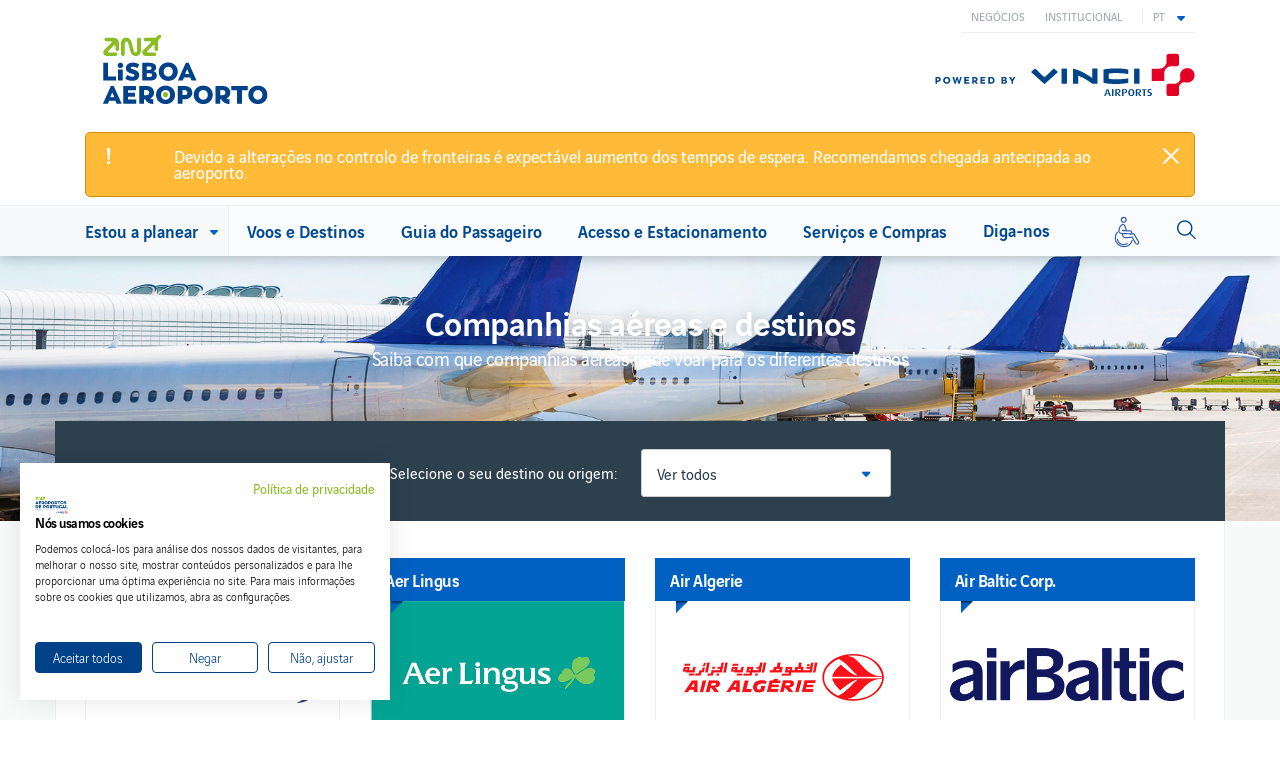

--- FILE ---
content_type: text/html; charset=UTF-8
request_url: https://www.aeroportolisboa.pt/pt/lis/voos-e-destinos/companhias-aereas/companhias-aereas-e-destinos?tag=continent-birmingham
body_size: 43403
content:
<!DOCTYPE html>
<html lang="pt-pt" dir="ltr" prefix="og: https://ogp.me/ns#">
  <head>
    <meta charset="utf-8" />
<script nonce="SyKvP23wZOQ6+DH5DhShwQ">
            window.addEventListener('DOMContentLoaded', function() {
              // Store the nonce in a global variable that CookieFirst can access
              window.COOKIEFIRST_NONCE = 'SyKvP23wZOQ6+DH5DhShwQ';
              
              // Add a meta tag with the nonce for CookieFirst to read
              var meta = document.createElement('meta');
              meta.name = 'cookiefirst-nonce';
              meta.content = 'SyKvP23wZOQ6+DH5DhShwQ';
              document.head.appendChild(meta);
            });
          </script>
<script async src="https://www.googletagmanager.com/gtag/js?id=UA-22595303-3" nonce="SyKvP23wZOQ6+DH5DhShwQ"></script>
<script nonce="SyKvP23wZOQ6+DH5DhShwQ">window.dataLayer = window.dataLayer || [];function gtag(){dataLayer.push(arguments)};gtag("js", new Date());gtag("set", "developer_id.dMDhkMT", true);gtag("config", "AW-10887056951", {"groups":"default","allow_ad_personalization_signals":false,"page_location":location.pathname + location.search + location.hash});gtag("config", "UA-22595303-3", {"groups":"default","allow_ad_personalization_signals":false,"page_path":location.pathname + location.search + location.hash});gtag("config", "UA-79427312-3", {"groups":"default","allow_ad_personalization_signals":false,"page_path":location.pathname + location.search + location.hash});gtag("config", "G-LJ6PMW3P79", {"groups":"default","allow_ad_personalization_signals":false,"page_location":location.pathname + location.search + location.hash});gtag('set', 'allow_google_signals', false);</script>
<link rel="canonical" href="https://www.aeroportolisboa.pt/pt/lis/voos-e-destinos/companhias-aereas/companhias-aereas-e-destinos" />
<meta name="description" content="Descubra as companhias aéreas que operam no Aeroporto de Lisboa. Selecione o destino ou origem e saiba com que companhia aérea pode voar." />
<meta name="Generator" content="Drupal 9 (https://www.drupal.org)" />
<meta name="MobileOptimized" content="width" />
<meta name="HandheldFriendly" content="true" />
<meta name="viewport" content="width=device-width, initial-scale=1.0" />
<script async="async" src="https://www.googletagmanager.com/gtag/js?id=G-SK87SS1X4V" nonce="SyKvP23wZOQ6+DH5DhShwQ"></script>
<script nonce="SyKvP23wZOQ6+DH5DhShwQ">window.dataLayer = window.dataLayer || [];
function gtag(){dataLayer.push(arguments);}
gtag('js', new Date());
gtag('config', 'G-SK87SS1X4V');</script>
<script nonce="SyKvP23wZOQ6+DH5DhShwQ">(function() {
          var origCreate = document.createElement.bind(document);
          document.createElement = function(tagName) {
            var el = origCreate(tagName);
            if (tagName.toLowerCase() === 'style') {
              el.setAttribute('nonce', 'SyKvP23wZOQ6+DH5DhShwQ');
            }
            return el;
          };
        })();</script>
<script nonce="SyKvP23wZOQ6+DH5DhShwQ">(function() {
          'use strict';
          // Store nonce globally for Modernizr.
          window.modernizrNonce = 'SyKvP23wZOQ6+DH5DhShwQ';

          // Patch document.createElement for  and .
          var originalCreateElement = document.createElement.bind(document);
          document.createElement = function(tagName) {
            var element = originalCreateElement(tagName);
            if (tagName.toLowerCase() === 'style' || tagName.toLowerCase() === 'script') {
              element.setAttribute('nonce', 'SyKvP23wZOQ6+DH5DhShwQ');
            }
            return element;
          };

          // Modernizr will follow using the patched createElement.
        })();</script>
<link rel="icon" href="/core/misc/favicon.ico" type="image/vnd.microsoft.icon" />
<link rel="alternate" hreflang="es" href="https://www.aeroportolisboa.pt/es/lis/vuelos-y-destinos/companias-aereas/companias-aereas-y-destinos" />
<link rel="alternate" hreflang="en" href="https://www.aeroportolisboa.pt/en/lis/flights-destinations/airlines/airlines-and-destinations" />
<link rel="alternate" hreflang="pt-pt" href="https://www.aeroportolisboa.pt/pt/lis/voos-e-destinos/companhias-aereas/companhias-aereas-e-destinos" />


    <meta http-equiv="X-UA-Compatible" content="IE=edge,chrome=1" &><script type="text/javascript">(window.NREUM||(NREUM={})).init={ajax:{deny_list:["bam.nr-data.net"]},feature_flags:["soft_nav"]};(window.NREUM||(NREUM={})).loader_config={licenseKey:"5c000dc6a2",applicationID:"70694827",browserID:"70694970"};;/*! For license information please see nr-loader-rum-1.308.0.min.js.LICENSE.txt */
(()=>{var e,t,r={163:(e,t,r)=>{"use strict";r.d(t,{j:()=>E});var n=r(384),i=r(1741);var a=r(2555);r(860).K7.genericEvents;const s="experimental.resources",o="register",c=e=>{if(!e||"string"!=typeof e)return!1;try{document.createDocumentFragment().querySelector(e)}catch{return!1}return!0};var d=r(2614),u=r(944),l=r(8122);const f="[data-nr-mask]",g=e=>(0,l.a)(e,(()=>{const e={feature_flags:[],experimental:{allow_registered_children:!1,resources:!1},mask_selector:"*",block_selector:"[data-nr-block]",mask_input_options:{color:!1,date:!1,"datetime-local":!1,email:!1,month:!1,number:!1,range:!1,search:!1,tel:!1,text:!1,time:!1,url:!1,week:!1,textarea:!1,select:!1,password:!0}};return{ajax:{deny_list:void 0,block_internal:!0,enabled:!0,autoStart:!0},api:{get allow_registered_children(){return e.feature_flags.includes(o)||e.experimental.allow_registered_children},set allow_registered_children(t){e.experimental.allow_registered_children=t},duplicate_registered_data:!1},browser_consent_mode:{enabled:!1},distributed_tracing:{enabled:void 0,exclude_newrelic_header:void 0,cors_use_newrelic_header:void 0,cors_use_tracecontext_headers:void 0,allowed_origins:void 0},get feature_flags(){return e.feature_flags},set feature_flags(t){e.feature_flags=t},generic_events:{enabled:!0,autoStart:!0},harvest:{interval:30},jserrors:{enabled:!0,autoStart:!0},logging:{enabled:!0,autoStart:!0},metrics:{enabled:!0,autoStart:!0},obfuscate:void 0,page_action:{enabled:!0},page_view_event:{enabled:!0,autoStart:!0},page_view_timing:{enabled:!0,autoStart:!0},performance:{capture_marks:!1,capture_measures:!1,capture_detail:!0,resources:{get enabled(){return e.feature_flags.includes(s)||e.experimental.resources},set enabled(t){e.experimental.resources=t},asset_types:[],first_party_domains:[],ignore_newrelic:!0}},privacy:{cookies_enabled:!0},proxy:{assets:void 0,beacon:void 0},session:{expiresMs:d.wk,inactiveMs:d.BB},session_replay:{autoStart:!0,enabled:!1,preload:!1,sampling_rate:10,error_sampling_rate:100,collect_fonts:!1,inline_images:!1,fix_stylesheets:!0,mask_all_inputs:!0,get mask_text_selector(){return e.mask_selector},set mask_text_selector(t){c(t)?e.mask_selector="".concat(t,",").concat(f):""===t||null===t?e.mask_selector=f:(0,u.R)(5,t)},get block_class(){return"nr-block"},get ignore_class(){return"nr-ignore"},get mask_text_class(){return"nr-mask"},get block_selector(){return e.block_selector},set block_selector(t){c(t)?e.block_selector+=",".concat(t):""!==t&&(0,u.R)(6,t)},get mask_input_options(){return e.mask_input_options},set mask_input_options(t){t&&"object"==typeof t?e.mask_input_options={...t,password:!0}:(0,u.R)(7,t)}},session_trace:{enabled:!0,autoStart:!0},soft_navigations:{enabled:!0,autoStart:!0},spa:{enabled:!0,autoStart:!0},ssl:void 0,user_actions:{enabled:!0,elementAttributes:["id","className","tagName","type"]}}})());var p=r(6154),m=r(9324);let h=0;const v={buildEnv:m.F3,distMethod:m.Xs,version:m.xv,originTime:p.WN},b={consented:!1},y={appMetadata:{},get consented(){return this.session?.state?.consent||b.consented},set consented(e){b.consented=e},customTransaction:void 0,denyList:void 0,disabled:!1,harvester:void 0,isolatedBacklog:!1,isRecording:!1,loaderType:void 0,maxBytes:3e4,obfuscator:void 0,onerror:void 0,ptid:void 0,releaseIds:{},session:void 0,timeKeeper:void 0,registeredEntities:[],jsAttributesMetadata:{bytes:0},get harvestCount(){return++h}},_=e=>{const t=(0,l.a)(e,y),r=Object.keys(v).reduce((e,t)=>(e[t]={value:v[t],writable:!1,configurable:!0,enumerable:!0},e),{});return Object.defineProperties(t,r)};var w=r(5701);const x=e=>{const t=e.startsWith("http");e+="/",r.p=t?e:"https://"+e};var R=r(7836),k=r(3241);const A={accountID:void 0,trustKey:void 0,agentID:void 0,licenseKey:void 0,applicationID:void 0,xpid:void 0},S=e=>(0,l.a)(e,A),T=new Set;function E(e,t={},r,s){let{init:o,info:c,loader_config:d,runtime:u={},exposed:l=!0}=t;if(!c){const e=(0,n.pV)();o=e.init,c=e.info,d=e.loader_config}e.init=g(o||{}),e.loader_config=S(d||{}),c.jsAttributes??={},p.bv&&(c.jsAttributes.isWorker=!0),e.info=(0,a.D)(c);const f=e.init,m=[c.beacon,c.errorBeacon];T.has(e.agentIdentifier)||(f.proxy.assets&&(x(f.proxy.assets),m.push(f.proxy.assets)),f.proxy.beacon&&m.push(f.proxy.beacon),e.beacons=[...m],function(e){const t=(0,n.pV)();Object.getOwnPropertyNames(i.W.prototype).forEach(r=>{const n=i.W.prototype[r];if("function"!=typeof n||"constructor"===n)return;let a=t[r];e[r]&&!1!==e.exposed&&"micro-agent"!==e.runtime?.loaderType&&(t[r]=(...t)=>{const n=e[r](...t);return a?a(...t):n})})}(e),(0,n.US)("activatedFeatures",w.B)),u.denyList=[...f.ajax.deny_list||[],...f.ajax.block_internal?m:[]],u.ptid=e.agentIdentifier,u.loaderType=r,e.runtime=_(u),T.has(e.agentIdentifier)||(e.ee=R.ee.get(e.agentIdentifier),e.exposed=l,(0,k.W)({agentIdentifier:e.agentIdentifier,drained:!!w.B?.[e.agentIdentifier],type:"lifecycle",name:"initialize",feature:void 0,data:e.config})),T.add(e.agentIdentifier)}},384:(e,t,r)=>{"use strict";r.d(t,{NT:()=>s,US:()=>u,Zm:()=>o,bQ:()=>d,dV:()=>c,pV:()=>l});var n=r(6154),i=r(1863),a=r(1910);const s={beacon:"bam.nr-data.net",errorBeacon:"bam.nr-data.net"};function o(){return n.gm.NREUM||(n.gm.NREUM={}),void 0===n.gm.newrelic&&(n.gm.newrelic=n.gm.NREUM),n.gm.NREUM}function c(){let e=o();return e.o||(e.o={ST:n.gm.setTimeout,SI:n.gm.setImmediate||n.gm.setInterval,CT:n.gm.clearTimeout,XHR:n.gm.XMLHttpRequest,REQ:n.gm.Request,EV:n.gm.Event,PR:n.gm.Promise,MO:n.gm.MutationObserver,FETCH:n.gm.fetch,WS:n.gm.WebSocket},(0,a.i)(...Object.values(e.o))),e}function d(e,t){let r=o();r.initializedAgents??={},t.initializedAt={ms:(0,i.t)(),date:new Date},r.initializedAgents[e]=t}function u(e,t){o()[e]=t}function l(){return function(){let e=o();const t=e.info||{};e.info={beacon:s.beacon,errorBeacon:s.errorBeacon,...t}}(),function(){let e=o();const t=e.init||{};e.init={...t}}(),c(),function(){let e=o();const t=e.loader_config||{};e.loader_config={...t}}(),o()}},782:(e,t,r)=>{"use strict";r.d(t,{T:()=>n});const n=r(860).K7.pageViewTiming},860:(e,t,r)=>{"use strict";r.d(t,{$J:()=>u,K7:()=>c,P3:()=>d,XX:()=>i,Yy:()=>o,df:()=>a,qY:()=>n,v4:()=>s});const n="events",i="jserrors",a="browser/blobs",s="rum",o="browser/logs",c={ajax:"ajax",genericEvents:"generic_events",jserrors:i,logging:"logging",metrics:"metrics",pageAction:"page_action",pageViewEvent:"page_view_event",pageViewTiming:"page_view_timing",sessionReplay:"session_replay",sessionTrace:"session_trace",softNav:"soft_navigations",spa:"spa"},d={[c.pageViewEvent]:1,[c.pageViewTiming]:2,[c.metrics]:3,[c.jserrors]:4,[c.spa]:5,[c.ajax]:6,[c.sessionTrace]:7,[c.softNav]:8,[c.sessionReplay]:9,[c.logging]:10,[c.genericEvents]:11},u={[c.pageViewEvent]:s,[c.pageViewTiming]:n,[c.ajax]:n,[c.spa]:n,[c.softNav]:n,[c.metrics]:i,[c.jserrors]:i,[c.sessionTrace]:a,[c.sessionReplay]:a,[c.logging]:o,[c.genericEvents]:"ins"}},944:(e,t,r)=>{"use strict";r.d(t,{R:()=>i});var n=r(3241);function i(e,t){"function"==typeof console.debug&&(console.debug("New Relic Warning: https://github.com/newrelic/newrelic-browser-agent/blob/main/docs/warning-codes.md#".concat(e),t),(0,n.W)({agentIdentifier:null,drained:null,type:"data",name:"warn",feature:"warn",data:{code:e,secondary:t}}))}},1687:(e,t,r)=>{"use strict";r.d(t,{Ak:()=>d,Ze:()=>f,x3:()=>u});var n=r(3241),i=r(7836),a=r(3606),s=r(860),o=r(2646);const c={};function d(e,t){const r={staged:!1,priority:s.P3[t]||0};l(e),c[e].get(t)||c[e].set(t,r)}function u(e,t){e&&c[e]&&(c[e].get(t)&&c[e].delete(t),p(e,t,!1),c[e].size&&g(e))}function l(e){if(!e)throw new Error("agentIdentifier required");c[e]||(c[e]=new Map)}function f(e="",t="feature",r=!1){if(l(e),!e||!c[e].get(t)||r)return p(e,t);c[e].get(t).staged=!0,g(e)}function g(e){const t=Array.from(c[e]);t.every(([e,t])=>t.staged)&&(t.sort((e,t)=>e[1].priority-t[1].priority),t.forEach(([t])=>{c[e].delete(t),p(e,t)}))}function p(e,t,r=!0){const s=e?i.ee.get(e):i.ee,c=a.i.handlers;if(!s.aborted&&s.backlog&&c){if((0,n.W)({agentIdentifier:e,type:"lifecycle",name:"drain",feature:t}),r){const e=s.backlog[t],r=c[t];if(r){for(let t=0;e&&t<e.length;++t)m(e[t],r);Object.entries(r).forEach(([e,t])=>{Object.values(t||{}).forEach(t=>{t[0]?.on&&t[0]?.context()instanceof o.y&&t[0].on(e,t[1])})})}}s.isolatedBacklog||delete c[t],s.backlog[t]=null,s.emit("drain-"+t,[])}}function m(e,t){var r=e[1];Object.values(t[r]||{}).forEach(t=>{var r=e[0];if(t[0]===r){var n=t[1],i=e[3],a=e[2];n.apply(i,a)}})}},1738:(e,t,r)=>{"use strict";r.d(t,{U:()=>g,Y:()=>f});var n=r(3241),i=r(9908),a=r(1863),s=r(944),o=r(5701),c=r(3969),d=r(8362),u=r(860),l=r(4261);function f(e,t,r,a){const f=a||r;!f||f[e]&&f[e]!==d.d.prototype[e]||(f[e]=function(){(0,i.p)(c.xV,["API/"+e+"/called"],void 0,u.K7.metrics,r.ee),(0,n.W)({agentIdentifier:r.agentIdentifier,drained:!!o.B?.[r.agentIdentifier],type:"data",name:"api",feature:l.Pl+e,data:{}});try{return t.apply(this,arguments)}catch(e){(0,s.R)(23,e)}})}function g(e,t,r,n,s){const o=e.info;null===r?delete o.jsAttributes[t]:o.jsAttributes[t]=r,(s||null===r)&&(0,i.p)(l.Pl+n,[(0,a.t)(),t,r],void 0,"session",e.ee)}},1741:(e,t,r)=>{"use strict";r.d(t,{W:()=>a});var n=r(944),i=r(4261);class a{#e(e,...t){if(this[e]!==a.prototype[e])return this[e](...t);(0,n.R)(35,e)}addPageAction(e,t){return this.#e(i.hG,e,t)}register(e){return this.#e(i.eY,e)}recordCustomEvent(e,t){return this.#e(i.fF,e,t)}setPageViewName(e,t){return this.#e(i.Fw,e,t)}setCustomAttribute(e,t,r){return this.#e(i.cD,e,t,r)}noticeError(e,t){return this.#e(i.o5,e,t)}setUserId(e,t=!1){return this.#e(i.Dl,e,t)}setApplicationVersion(e){return this.#e(i.nb,e)}setErrorHandler(e){return this.#e(i.bt,e)}addRelease(e,t){return this.#e(i.k6,e,t)}log(e,t){return this.#e(i.$9,e,t)}start(){return this.#e(i.d3)}finished(e){return this.#e(i.BL,e)}recordReplay(){return this.#e(i.CH)}pauseReplay(){return this.#e(i.Tb)}addToTrace(e){return this.#e(i.U2,e)}setCurrentRouteName(e){return this.#e(i.PA,e)}interaction(e){return this.#e(i.dT,e)}wrapLogger(e,t,r){return this.#e(i.Wb,e,t,r)}measure(e,t){return this.#e(i.V1,e,t)}consent(e){return this.#e(i.Pv,e)}}},1863:(e,t,r)=>{"use strict";function n(){return Math.floor(performance.now())}r.d(t,{t:()=>n})},1910:(e,t,r)=>{"use strict";r.d(t,{i:()=>a});var n=r(944);const i=new Map;function a(...e){return e.every(e=>{if(i.has(e))return i.get(e);const t="function"==typeof e?e.toString():"",r=t.includes("[native code]"),a=t.includes("nrWrapper");return r||a||(0,n.R)(64,e?.name||t),i.set(e,r),r})}},2555:(e,t,r)=>{"use strict";r.d(t,{D:()=>o,f:()=>s});var n=r(384),i=r(8122);const a={beacon:n.NT.beacon,errorBeacon:n.NT.errorBeacon,licenseKey:void 0,applicationID:void 0,sa:void 0,queueTime:void 0,applicationTime:void 0,ttGuid:void 0,user:void 0,account:void 0,product:void 0,extra:void 0,jsAttributes:{},userAttributes:void 0,atts:void 0,transactionName:void 0,tNamePlain:void 0};function s(e){try{return!!e.licenseKey&&!!e.errorBeacon&&!!e.applicationID}catch(e){return!1}}const o=e=>(0,i.a)(e,a)},2614:(e,t,r)=>{"use strict";r.d(t,{BB:()=>s,H3:()=>n,g:()=>d,iL:()=>c,tS:()=>o,uh:()=>i,wk:()=>a});const n="NRBA",i="SESSION",a=144e5,s=18e5,o={STARTED:"session-started",PAUSE:"session-pause",RESET:"session-reset",RESUME:"session-resume",UPDATE:"session-update"},c={SAME_TAB:"same-tab",CROSS_TAB:"cross-tab"},d={OFF:0,FULL:1,ERROR:2}},2646:(e,t,r)=>{"use strict";r.d(t,{y:()=>n});class n{constructor(e){this.contextId=e}}},2843:(e,t,r)=>{"use strict";r.d(t,{G:()=>a,u:()=>i});var n=r(3878);function i(e,t=!1,r,i){(0,n.DD)("visibilitychange",function(){if(t)return void("hidden"===document.visibilityState&&e());e(document.visibilityState)},r,i)}function a(e,t,r){(0,n.sp)("pagehide",e,t,r)}},3241:(e,t,r)=>{"use strict";r.d(t,{W:()=>a});var n=r(6154);const i="newrelic";function a(e={}){try{n.gm.dispatchEvent(new CustomEvent(i,{detail:e}))}catch(e){}}},3606:(e,t,r)=>{"use strict";r.d(t,{i:()=>a});var n=r(9908);a.on=s;var i=a.handlers={};function a(e,t,r,a){s(a||n.d,i,e,t,r)}function s(e,t,r,i,a){a||(a="feature"),e||(e=n.d);var s=t[a]=t[a]||{};(s[r]=s[r]||[]).push([e,i])}},3878:(e,t,r)=>{"use strict";function n(e,t){return{capture:e,passive:!1,signal:t}}function i(e,t,r=!1,i){window.addEventListener(e,t,n(r,i))}function a(e,t,r=!1,i){document.addEventListener(e,t,n(r,i))}r.d(t,{DD:()=>a,jT:()=>n,sp:()=>i})},3969:(e,t,r)=>{"use strict";r.d(t,{TZ:()=>n,XG:()=>o,rs:()=>i,xV:()=>s,z_:()=>a});const n=r(860).K7.metrics,i="sm",a="cm",s="storeSupportabilityMetrics",o="storeEventMetrics"},4234:(e,t,r)=>{"use strict";r.d(t,{W:()=>a});var n=r(7836),i=r(1687);class a{constructor(e,t){this.agentIdentifier=e,this.ee=n.ee.get(e),this.featureName=t,this.blocked=!1}deregisterDrain(){(0,i.x3)(this.agentIdentifier,this.featureName)}}},4261:(e,t,r)=>{"use strict";r.d(t,{$9:()=>d,BL:()=>o,CH:()=>g,Dl:()=>_,Fw:()=>y,PA:()=>h,Pl:()=>n,Pv:()=>k,Tb:()=>l,U2:()=>a,V1:()=>R,Wb:()=>x,bt:()=>b,cD:()=>v,d3:()=>w,dT:()=>c,eY:()=>p,fF:()=>f,hG:()=>i,k6:()=>s,nb:()=>m,o5:()=>u});const n="api-",i="addPageAction",a="addToTrace",s="addRelease",o="finished",c="interaction",d="log",u="noticeError",l="pauseReplay",f="recordCustomEvent",g="recordReplay",p="register",m="setApplicationVersion",h="setCurrentRouteName",v="setCustomAttribute",b="setErrorHandler",y="setPageViewName",_="setUserId",w="start",x="wrapLogger",R="measure",k="consent"},5289:(e,t,r)=>{"use strict";r.d(t,{GG:()=>s,Qr:()=>c,sB:()=>o});var n=r(3878),i=r(6389);function a(){return"undefined"==typeof document||"complete"===document.readyState}function s(e,t){if(a())return e();const r=(0,i.J)(e),s=setInterval(()=>{a()&&(clearInterval(s),r())},500);(0,n.sp)("load",r,t)}function o(e){if(a())return e();(0,n.DD)("DOMContentLoaded",e)}function c(e){if(a())return e();(0,n.sp)("popstate",e)}},5607:(e,t,r)=>{"use strict";r.d(t,{W:()=>n});const n=(0,r(9566).bz)()},5701:(e,t,r)=>{"use strict";r.d(t,{B:()=>a,t:()=>s});var n=r(3241);const i=new Set,a={};function s(e,t){const r=t.agentIdentifier;a[r]??={},e&&"object"==typeof e&&(i.has(r)||(t.ee.emit("rumresp",[e]),a[r]=e,i.add(r),(0,n.W)({agentIdentifier:r,loaded:!0,drained:!0,type:"lifecycle",name:"load",feature:void 0,data:e})))}},6154:(e,t,r)=>{"use strict";r.d(t,{OF:()=>c,RI:()=>i,WN:()=>u,bv:()=>a,eN:()=>l,gm:()=>s,mw:()=>o,sb:()=>d});var n=r(1863);const i="undefined"!=typeof window&&!!window.document,a="undefined"!=typeof WorkerGlobalScope&&("undefined"!=typeof self&&self instanceof WorkerGlobalScope&&self.navigator instanceof WorkerNavigator||"undefined"!=typeof globalThis&&globalThis instanceof WorkerGlobalScope&&globalThis.navigator instanceof WorkerNavigator),s=i?window:"undefined"!=typeof WorkerGlobalScope&&("undefined"!=typeof self&&self instanceof WorkerGlobalScope&&self||"undefined"!=typeof globalThis&&globalThis instanceof WorkerGlobalScope&&globalThis),o=Boolean("hidden"===s?.document?.visibilityState),c=/iPad|iPhone|iPod/.test(s.navigator?.userAgent),d=c&&"undefined"==typeof SharedWorker,u=((()=>{const e=s.navigator?.userAgent?.match(/Firefox[/\s](\d+\.\d+)/);Array.isArray(e)&&e.length>=2&&e[1]})(),Date.now()-(0,n.t)()),l=()=>"undefined"!=typeof PerformanceNavigationTiming&&s?.performance?.getEntriesByType("navigation")?.[0]?.responseStart},6389:(e,t,r)=>{"use strict";function n(e,t=500,r={}){const n=r?.leading||!1;let i;return(...r)=>{n&&void 0===i&&(e.apply(this,r),i=setTimeout(()=>{i=clearTimeout(i)},t)),n||(clearTimeout(i),i=setTimeout(()=>{e.apply(this,r)},t))}}function i(e){let t=!1;return(...r)=>{t||(t=!0,e.apply(this,r))}}r.d(t,{J:()=>i,s:()=>n})},6630:(e,t,r)=>{"use strict";r.d(t,{T:()=>n});const n=r(860).K7.pageViewEvent},7699:(e,t,r)=>{"use strict";r.d(t,{It:()=>a,KC:()=>o,No:()=>i,qh:()=>s});var n=r(860);const i=16e3,a=1e6,s="SESSION_ERROR",o={[n.K7.logging]:!0,[n.K7.genericEvents]:!1,[n.K7.jserrors]:!1,[n.K7.ajax]:!1}},7836:(e,t,r)=>{"use strict";r.d(t,{P:()=>o,ee:()=>c});var n=r(384),i=r(8990),a=r(2646),s=r(5607);const o="nr@context:".concat(s.W),c=function e(t,r){var n={},s={},u={},l=!1;try{l=16===r.length&&d.initializedAgents?.[r]?.runtime.isolatedBacklog}catch(e){}var f={on:p,addEventListener:p,removeEventListener:function(e,t){var r=n[e];if(!r)return;for(var i=0;i<r.length;i++)r[i]===t&&r.splice(i,1)},emit:function(e,r,n,i,a){!1!==a&&(a=!0);if(c.aborted&&!i)return;t&&a&&t.emit(e,r,n);var o=g(n);m(e).forEach(e=>{e.apply(o,r)});var d=v()[s[e]];d&&d.push([f,e,r,o]);return o},get:h,listeners:m,context:g,buffer:function(e,t){const r=v();if(t=t||"feature",f.aborted)return;Object.entries(e||{}).forEach(([e,n])=>{s[n]=t,t in r||(r[t]=[])})},abort:function(){f._aborted=!0,Object.keys(f.backlog).forEach(e=>{delete f.backlog[e]})},isBuffering:function(e){return!!v()[s[e]]},debugId:r,backlog:l?{}:t&&"object"==typeof t.backlog?t.backlog:{},isolatedBacklog:l};return Object.defineProperty(f,"aborted",{get:()=>{let e=f._aborted||!1;return e||(t&&(e=t.aborted),e)}}),f;function g(e){return e&&e instanceof a.y?e:e?(0,i.I)(e,o,()=>new a.y(o)):new a.y(o)}function p(e,t){n[e]=m(e).concat(t)}function m(e){return n[e]||[]}function h(t){return u[t]=u[t]||e(f,t)}function v(){return f.backlog}}(void 0,"globalEE"),d=(0,n.Zm)();d.ee||(d.ee=c)},8122:(e,t,r)=>{"use strict";r.d(t,{a:()=>i});var n=r(944);function i(e,t){try{if(!e||"object"!=typeof e)return(0,n.R)(3);if(!t||"object"!=typeof t)return(0,n.R)(4);const r=Object.create(Object.getPrototypeOf(t),Object.getOwnPropertyDescriptors(t)),a=0===Object.keys(r).length?e:r;for(let s in a)if(void 0!==e[s])try{if(null===e[s]){r[s]=null;continue}Array.isArray(e[s])&&Array.isArray(t[s])?r[s]=Array.from(new Set([...e[s],...t[s]])):"object"==typeof e[s]&&"object"==typeof t[s]?r[s]=i(e[s],t[s]):r[s]=e[s]}catch(e){r[s]||(0,n.R)(1,e)}return r}catch(e){(0,n.R)(2,e)}}},8362:(e,t,r)=>{"use strict";r.d(t,{d:()=>a});var n=r(9566),i=r(1741);class a extends i.W{agentIdentifier=(0,n.LA)(16)}},8374:(e,t,r)=>{r.nc=(()=>{try{return document?.currentScript?.nonce}catch(e){}return""})()},8990:(e,t,r)=>{"use strict";r.d(t,{I:()=>i});var n=Object.prototype.hasOwnProperty;function i(e,t,r){if(n.call(e,t))return e[t];var i=r();if(Object.defineProperty&&Object.keys)try{return Object.defineProperty(e,t,{value:i,writable:!0,enumerable:!1}),i}catch(e){}return e[t]=i,i}},9324:(e,t,r)=>{"use strict";r.d(t,{F3:()=>i,Xs:()=>a,xv:()=>n});const n="1.308.0",i="PROD",a="CDN"},9566:(e,t,r)=>{"use strict";r.d(t,{LA:()=>o,bz:()=>s});var n=r(6154);const i="xxxxxxxx-xxxx-4xxx-yxxx-xxxxxxxxxxxx";function a(e,t){return e?15&e[t]:16*Math.random()|0}function s(){const e=n.gm?.crypto||n.gm?.msCrypto;let t,r=0;return e&&e.getRandomValues&&(t=e.getRandomValues(new Uint8Array(30))),i.split("").map(e=>"x"===e?a(t,r++).toString(16):"y"===e?(3&a()|8).toString(16):e).join("")}function o(e){const t=n.gm?.crypto||n.gm?.msCrypto;let r,i=0;t&&t.getRandomValues&&(r=t.getRandomValues(new Uint8Array(e)));const s=[];for(var o=0;o<e;o++)s.push(a(r,i++).toString(16));return s.join("")}},9908:(e,t,r)=>{"use strict";r.d(t,{d:()=>n,p:()=>i});var n=r(7836).ee.get("handle");function i(e,t,r,i,a){a?(a.buffer([e],i),a.emit(e,t,r)):(n.buffer([e],i),n.emit(e,t,r))}}},n={};function i(e){var t=n[e];if(void 0!==t)return t.exports;var a=n[e]={exports:{}};return r[e](a,a.exports,i),a.exports}i.m=r,i.d=(e,t)=>{for(var r in t)i.o(t,r)&&!i.o(e,r)&&Object.defineProperty(e,r,{enumerable:!0,get:t[r]})},i.f={},i.e=e=>Promise.all(Object.keys(i.f).reduce((t,r)=>(i.f[r](e,t),t),[])),i.u=e=>"nr-rum-1.308.0.min.js",i.o=(e,t)=>Object.prototype.hasOwnProperty.call(e,t),e={},t="NRBA-1.308.0.PROD:",i.l=(r,n,a,s)=>{if(e[r])e[r].push(n);else{var o,c;if(void 0!==a)for(var d=document.getElementsByTagName("script"),u=0;u<d.length;u++){var l=d[u];if(l.getAttribute("src")==r||l.getAttribute("data-webpack")==t+a){o=l;break}}if(!o){c=!0;var f={296:"sha512-+MIMDsOcckGXa1EdWHqFNv7P+JUkd5kQwCBr3KE6uCvnsBNUrdSt4a/3/L4j4TxtnaMNjHpza2/erNQbpacJQA=="};(o=document.createElement("script")).charset="utf-8",i.nc&&o.setAttribute("nonce",i.nc),o.setAttribute("data-webpack",t+a),o.src=r,0!==o.src.indexOf(window.location.origin+"/")&&(o.crossOrigin="anonymous"),f[s]&&(o.integrity=f[s])}e[r]=[n];var g=(t,n)=>{o.onerror=o.onload=null,clearTimeout(p);var i=e[r];if(delete e[r],o.parentNode&&o.parentNode.removeChild(o),i&&i.forEach(e=>e(n)),t)return t(n)},p=setTimeout(g.bind(null,void 0,{type:"timeout",target:o}),12e4);o.onerror=g.bind(null,o.onerror),o.onload=g.bind(null,o.onload),c&&document.head.appendChild(o)}},i.r=e=>{"undefined"!=typeof Symbol&&Symbol.toStringTag&&Object.defineProperty(e,Symbol.toStringTag,{value:"Module"}),Object.defineProperty(e,"__esModule",{value:!0})},i.p="https://js-agent.newrelic.com/",(()=>{var e={374:0,840:0};i.f.j=(t,r)=>{var n=i.o(e,t)?e[t]:void 0;if(0!==n)if(n)r.push(n[2]);else{var a=new Promise((r,i)=>n=e[t]=[r,i]);r.push(n[2]=a);var s=i.p+i.u(t),o=new Error;i.l(s,r=>{if(i.o(e,t)&&(0!==(n=e[t])&&(e[t]=void 0),n)){var a=r&&("load"===r.type?"missing":r.type),s=r&&r.target&&r.target.src;o.message="Loading chunk "+t+" failed: ("+a+": "+s+")",o.name="ChunkLoadError",o.type=a,o.request=s,n[1](o)}},"chunk-"+t,t)}};var t=(t,r)=>{var n,a,[s,o,c]=r,d=0;if(s.some(t=>0!==e[t])){for(n in o)i.o(o,n)&&(i.m[n]=o[n]);if(c)c(i)}for(t&&t(r);d<s.length;d++)a=s[d],i.o(e,a)&&e[a]&&e[a][0](),e[a]=0},r=self["webpackChunk:NRBA-1.308.0.PROD"]=self["webpackChunk:NRBA-1.308.0.PROD"]||[];r.forEach(t.bind(null,0)),r.push=t.bind(null,r.push.bind(r))})(),(()=>{"use strict";i(8374);var e=i(8362),t=i(860);const r=Object.values(t.K7);var n=i(163);var a=i(9908),s=i(1863),o=i(4261),c=i(1738);var d=i(1687),u=i(4234),l=i(5289),f=i(6154),g=i(944),p=i(384);const m=e=>f.RI&&!0===e?.privacy.cookies_enabled;function h(e){return!!(0,p.dV)().o.MO&&m(e)&&!0===e?.session_trace.enabled}var v=i(6389),b=i(7699);class y extends u.W{constructor(e,t){super(e.agentIdentifier,t),this.agentRef=e,this.abortHandler=void 0,this.featAggregate=void 0,this.loadedSuccessfully=void 0,this.onAggregateImported=new Promise(e=>{this.loadedSuccessfully=e}),this.deferred=Promise.resolve(),!1===e.init[this.featureName].autoStart?this.deferred=new Promise((t,r)=>{this.ee.on("manual-start-all",(0,v.J)(()=>{(0,d.Ak)(e.agentIdentifier,this.featureName),t()}))}):(0,d.Ak)(e.agentIdentifier,t)}importAggregator(e,t,r={}){if(this.featAggregate)return;const n=async()=>{let n;await this.deferred;try{if(m(e.init)){const{setupAgentSession:t}=await i.e(296).then(i.bind(i,3305));n=t(e)}}catch(e){(0,g.R)(20,e),this.ee.emit("internal-error",[e]),(0,a.p)(b.qh,[e],void 0,this.featureName,this.ee)}try{if(!this.#t(this.featureName,n,e.init))return(0,d.Ze)(this.agentIdentifier,this.featureName),void this.loadedSuccessfully(!1);const{Aggregate:i}=await t();this.featAggregate=new i(e,r),e.runtime.harvester.initializedAggregates.push(this.featAggregate),this.loadedSuccessfully(!0)}catch(e){(0,g.R)(34,e),this.abortHandler?.(),(0,d.Ze)(this.agentIdentifier,this.featureName,!0),this.loadedSuccessfully(!1),this.ee&&this.ee.abort()}};f.RI?(0,l.GG)(()=>n(),!0):n()}#t(e,r,n){if(this.blocked)return!1;switch(e){case t.K7.sessionReplay:return h(n)&&!!r;case t.K7.sessionTrace:return!!r;default:return!0}}}var _=i(6630),w=i(2614),x=i(3241);class R extends y{static featureName=_.T;constructor(e){var t;super(e,_.T),this.setupInspectionEvents(e.agentIdentifier),t=e,(0,c.Y)(o.Fw,function(e,r){"string"==typeof e&&("/"!==e.charAt(0)&&(e="/"+e),t.runtime.customTransaction=(r||"http://custom.transaction")+e,(0,a.p)(o.Pl+o.Fw,[(0,s.t)()],void 0,void 0,t.ee))},t),this.importAggregator(e,()=>i.e(296).then(i.bind(i,3943)))}setupInspectionEvents(e){const t=(t,r)=>{t&&(0,x.W)({agentIdentifier:e,timeStamp:t.timeStamp,loaded:"complete"===t.target.readyState,type:"window",name:r,data:t.target.location+""})};(0,l.sB)(e=>{t(e,"DOMContentLoaded")}),(0,l.GG)(e=>{t(e,"load")}),(0,l.Qr)(e=>{t(e,"navigate")}),this.ee.on(w.tS.UPDATE,(t,r)=>{(0,x.W)({agentIdentifier:e,type:"lifecycle",name:"session",data:r})})}}class k extends e.d{constructor(e){var t;(super(),f.gm)?(this.features={},(0,p.bQ)(this.agentIdentifier,this),this.desiredFeatures=new Set(e.features||[]),this.desiredFeatures.add(R),(0,n.j)(this,e,e.loaderType||"agent"),t=this,(0,c.Y)(o.cD,function(e,r,n=!1){if("string"==typeof e){if(["string","number","boolean"].includes(typeof r)||null===r)return(0,c.U)(t,e,r,o.cD,n);(0,g.R)(40,typeof r)}else(0,g.R)(39,typeof e)},t),function(e){(0,c.Y)(o.Dl,function(t,r=!1){if("string"!=typeof t&&null!==t)return void(0,g.R)(41,typeof t);const n=e.info.jsAttributes["enduser.id"];r&&null!=n&&n!==t?(0,a.p)(o.Pl+"setUserIdAndResetSession",[t],void 0,"session",e.ee):(0,c.U)(e,"enduser.id",t,o.Dl,!0)},e)}(this),function(e){(0,c.Y)(o.nb,function(t){if("string"==typeof t||null===t)return(0,c.U)(e,"application.version",t,o.nb,!1);(0,g.R)(42,typeof t)},e)}(this),function(e){(0,c.Y)(o.d3,function(){e.ee.emit("manual-start-all")},e)}(this),function(e){(0,c.Y)(o.Pv,function(t=!0){if("boolean"==typeof t){if((0,a.p)(o.Pl+o.Pv,[t],void 0,"session",e.ee),e.runtime.consented=t,t){const t=e.features.page_view_event;t.onAggregateImported.then(e=>{const r=t.featAggregate;e&&!r.sentRum&&r.sendRum()})}}else(0,g.R)(65,typeof t)},e)}(this),this.run()):(0,g.R)(21)}get config(){return{info:this.info,init:this.init,loader_config:this.loader_config,runtime:this.runtime}}get api(){return this}run(){try{const e=function(e){const t={};return r.forEach(r=>{t[r]=!!e[r]?.enabled}),t}(this.init),n=[...this.desiredFeatures];n.sort((e,r)=>t.P3[e.featureName]-t.P3[r.featureName]),n.forEach(r=>{if(!e[r.featureName]&&r.featureName!==t.K7.pageViewEvent)return;if(r.featureName===t.K7.spa)return void(0,g.R)(67);const n=function(e){switch(e){case t.K7.ajax:return[t.K7.jserrors];case t.K7.sessionTrace:return[t.K7.ajax,t.K7.pageViewEvent];case t.K7.sessionReplay:return[t.K7.sessionTrace];case t.K7.pageViewTiming:return[t.K7.pageViewEvent];default:return[]}}(r.featureName).filter(e=>!(e in this.features));n.length>0&&(0,g.R)(36,{targetFeature:r.featureName,missingDependencies:n}),this.features[r.featureName]=new r(this)})}catch(e){(0,g.R)(22,e);for(const e in this.features)this.features[e].abortHandler?.();const t=(0,p.Zm)();delete t.initializedAgents[this.agentIdentifier]?.features,delete this.sharedAggregator;return t.ee.get(this.agentIdentifier).abort(),!1}}}var A=i(2843),S=i(782);class T extends y{static featureName=S.T;constructor(e){super(e,S.T),f.RI&&((0,A.u)(()=>(0,a.p)("docHidden",[(0,s.t)()],void 0,S.T,this.ee),!0),(0,A.G)(()=>(0,a.p)("winPagehide",[(0,s.t)()],void 0,S.T,this.ee)),this.importAggregator(e,()=>i.e(296).then(i.bind(i,2117))))}}var E=i(3969);class I extends y{static featureName=E.TZ;constructor(e){super(e,E.TZ),f.RI&&document.addEventListener("securitypolicyviolation",e=>{(0,a.p)(E.xV,["Generic/CSPViolation/Detected"],void 0,this.featureName,this.ee)}),this.importAggregator(e,()=>i.e(296).then(i.bind(i,9623)))}}new k({features:[R,T,I],loaderType:"lite"})})()})();</script>
    <meta name="apple-mobile-web-app-capable" content="yes" &>

    <title>Companhias aéreas e destinos | Aeroporto de Lisboa</title>

    <link rel="icon" href="/themes/custom/ANA/favicon/favicon.ico" />
    <link rel="icon" type="image/png" href="/themes/custom/ANA/favicon/favicon-32x32.png" sizes="32x32" />
    <link rel="icon" type="image/png" href="/themes/custom/ANA/favicon/favicon-16x16.png" sizes="16x16" />

    <link rel="stylesheet" media="all" href="/sites/default/files/css/css_zTmJkBpKUAuFoJksnbvzDpbjTout5jw9667JsyMoDAk.css" nonce="BzUU/k3k0hS92V29gUDvrg" />
<link rel="stylesheet" media="all" href="/sites/default/files/css/css_h-N8QqjKhFylfFsboz1URBfirQnChnUTTc9R7FCBoqw.css" nonce="BzUU/k3k0hS92V29gUDvrg" />

    
  </head>
  <body>
        <a href="#main-content" class="visually-hidden focusable">
      Passar para o conteúdo principal
    </a>
    
      <div class="dialog-off-canvas-main-canvas" data-off-canvas-main-canvas>
    
<div class="layout-container">

  <div class="tabs">
      <div>
    <div data-drupal-messages-fallback class="hidden"></div>

  </div>

  </div>

         

<div class="header-wrap">
  <header class="page-header" id="page-header">
    <div class="header-top">
      <div class="row">
        <div class="page-header-logos">
          <nav class="navbar header-sec-nav">
            <ul class="nav navbar-nav">
              
              <li class="nav-item  "><a class="nav-link" href="/pt/negocios/home" title="Negócios">Negócios</a></li><li class="nav-item  "><a class="nav-link" href="/pt/institucional/home" title="Institucional">Institucional</a></li>

              <li class="dropdown languages nav-item">
                                                  <button class="dropdown-toggle" type="button" data-toggle="dropdown" role="button" aria-haspopup="true" aria-expanded="false"><span class="text">pt</span></button>
                  <ul class="dropdown-menu">
                                          <li class="dropdown-item ">
                        <a href="/en/lis/flights-destinations/airlines/airlines-and-destinations?tag=continent-birmingham" title="" data-mobile-title="en" data-desktop-title="English">English</a>
                      </li>
                                          <li class="dropdown-item ">
                        <a href="/es/lis/vuelos-y-destinos/companias-aereas/companias-aereas-y-destinos?tag=continent-birmingham" title="" data-mobile-title="es" data-desktop-title="Español">Español</a>
                      </li>
                                          <li class="dropdown-item active">
                        <a href="/pt/lis/voos-e-destinos/companhias-aereas/companhias-aereas-e-destinos?tag=continent-birmingham" title="" data-mobile-title="pt" data-desktop-title="Português">Português</a>
                      </li>
                                      </ul>
                              </li>
            </ul>
          </nav>
          <div class="header-logos">
            <div class="header-logos">
	<a href="http://www.vinci-airports.com/" title="" target="_blank" class="header-logo">
		<figure>
			<img src="/themes/custom/ANA/images/logos/marca_vinci_2023-01.svg" alt="Vinci Airports" class="powered-vinci-logo">
		</figure>
	</a>
</div>

          </div>
        </div>

                <div class="page-header-heading">
          <a href="/pt/lis/home" title="Aeroporto de Lisboa">
            <figure class="header-logo top-logo">
              <img class="ana-header-logo" src="/sites/default/files/media/marca_lis_pt.svg" alt="Aeroporto de Lisboa" />
            </figure>
          </a>
          <button type="button" class="navbar-toggle menu-open" data-toggle="collapse" data-target="#header-main-nav">
            <span class="icon-bar"></span>
            <span class="icon-bar"></span>
            <span class="icon-bar"></span>
          </button>
        </div>
      </div>

                    <div class="site-alerts row">
                      <div class="site-alert hidden" id='site-alert-70351'>
              <span class="icon i i-alert"></span>
              <span class="message"><p class="MsoNormal" style="margin-left:35.4pt;">Devido a alterações no controlo de fronteiras é expectável aumento dos tempos de espera. Recomendamos chegada antecipada ao aeroporto.<o:p></o:p><o:p></o:p></p></span>
              <span class="icon i-x i-close"></span>
            </div>
                  </div>
          </div>

        <nav class="navbar header-main-nav collapse navbar-collapse" id="header-main-nav">
      <ul class="nav navbar-nav">
                <li class="nav-item search">
          <form>
            <div class="input-group">
              <input type="search" class="form-control" placeholder="Pesquisar...">
              <span class="input-group-btn">
                <button class="btn btn-primary">
                  <span class="i-search"></span>
                </button>
              </span>
            </div>
          </form>
        </li>

                  <li class="nav-item handicap">
              <a href="/pt/lis/servicos-e-compras/servicos-essenciais/mobilidade-reduzida" title="Mobilidade reduzida" aria-label="Mobilidade reduzida">
              <img src="/themes/custom/ANA/images/PMR.svg" alt="Mobilidade reduzida" /> <span class="sr-only">Mobilidade reduzida</span>
            </a>
          </li>
        
                          <li class="nav-item single dropdown mega-menu">
            <button class="dropdown-toggle">
              <span>Estou a planear</span>
              </button>
              <nav class="navbar dropdown-menu container">
                <button class="back-link"><span class="link-group-icon i-s-arrow-left"></span><span class="link-group-text">Estou a planear</span>
            </button>
            <ul class="nav navbar-nav row">
                              <li class="nav-item col-sm-15">
                  <a href="/pt/lis/chegadas" title="A minha Chegada">
                    <span class="icon i-landing"></span>
                    <span>A minha Chegada</span>
                  </a>
                </li>
                              <li class="nav-item col-sm-15">
                  <a href="/pt/lis/a-planear-viagem" title="A minha Viagem">
                    <span class="icon i-globe"></span>
                    <span>A minha Viagem</span>
                  </a>
                </li>
                              <li class="nav-item col-sm-15">
                  <a href="/pt/lis/em-escala" title="A minha Escala">
                    <span class="icon i-planes"></span>
                    <span>A minha Escala</span>
                  </a>
                </li>
                              <li class="nav-item col-sm-15">
                  <a href="/pt/lis/partidas" title="A minha Partida">
                    <span class="icon i-take-off"></span>
                    <span>A minha Partida</span>
                  </a>
                </li>
                              <li class="nav-item col-sm-15">
                  <a href="/pt/lis/deixar-ou-buscar-alguem" title="Deixar ou Buscar alguém">
                    <span class="icon i-change"></span>
                    <span>Deixar ou Buscar alguém</span>
                  </a>
                </li>
                          </ul>
          </li>
        
          <li class="nav-item multiple dropdown mega-menu">
    <button class="dropdown-toggle"><span>Voos e Destinos</span></button>
    <ul class="dropdown-menu row container">
      <li>
        <button class="back-link"><span class="link-group-icon i-s-arrow-left"></span><span class="link-group-text">Voos e Destinos</span></button>
      </li>

              <li class="column col-lg-3 " id="header-form-flights">
          <h5 class="sub-navbar-title"><span>Encontrar voo</span></h5>

                      <form method="get" action="https://www.aeroportolisboa.pt/pt/lis/voos-e-destinos/encontrar-voos/chegadas-em-tempo-real">
  <p>Procure pelo número do voo</p>
  <div class="input-group input-group-sm">
    <input name="FlightNumber" type="text" class="form-control" placeholder="N.º de voo">
    <span class="input-group-btn">
      <button class="btn btn-primary"><span>OK</span></button>
    </span>
  </div>
</form>

<a href="https://www.aeroportolisboa.pt/pt/lis/voos-e-destinos/encontrar-voos/chegadas-em-tempo-real" title="" class="link-group">
  <span class="link-group-icon i-landing"></span>
  <span class="link-group-text">Chegadas</span>
  <span class="icon-round"></span>
</a>

<a href="https://www.aeroportolisboa.pt/pt/lis/voos-e-destinos/encontrar-voos/partidas-em-tempo-real" title="" class="link-group">
  <span class="link-group-icon i-take-off"></span>
  <span class="link-group-text">Partidas</span>
  <span class="icon-round"></span>
</a>

          
          
          
          
          
                    
                            </li>
              <li class="column col-lg-3 " >
          <h5 class="sub-navbar-title"><span>Companhias aéreas</span></h5>

                      <nav class="navbar header-gallery">
  <ul class="nav sub-navbar-nav">
          <li class="sub-nav-item">
        <a href="http://www.easyjet.com" target="_blank" title="EasyJet Airlines">
          <img src="/sites/default/files/media/easyjet_eju_ezy_ezs_500x292.jpg" alt="">
        </a>
      </li>
          <li class="sub-nav-item">
        <a href="http://www.lufthansa.com/pt/pt/homepage" target="_blank" title="Lufthansa">
          <img src="/sites/default/files/media/lufthansa_500x292px.png" alt="">
        </a>
      </li>
          <li class="sub-nav-item">
        <a href="https://www.ryanair.com/pt" target="_blank" title="Ryanair">
          <img src="/sites/default/files/RYR_M_N.jpg" alt="">
        </a>
      </li>
          <li class="sub-nav-item">
        <a href="http://www.flytap.com" target="_blank" title="TAP Portugal">
          <img src="/sites/default/files/media/tap_500x292-02_1.png" alt="">
        </a>
      </li>
          <li class="sub-nav-item">
        <a href="https://www.transavia.com/nl-nl/home/" target="_blank" title="Transavia">
          <img src="/sites/default/files/TRA_M_N.jpg" alt="">
        </a>
      </li>
          <li class="sub-nav-item">
        <a href="http://www.turkishairlines.com/" target="_blank" title="Turkish Airlines">
          <img src="/sites/default/files/2025-04/Turkish%20Airlines%20500x292_0.jpg" alt="">
        </a>
      </li>
          <li class="sub-nav-item">
        <a href="https://wizzair.com/" target="_blank" title="Wizz Air Hungary">
          <img src="/sites/default/files/media/wizz_logo_500x292.jpg" alt="">
        </a>
      </li>
          <li class="sub-nav-item">
        <a href="http://www.vueling.com" target="_blank" title="Vueling Airlines">
          <img src="/sites/default/files/VLG_M_N.jpg" alt="">
        </a>
      </li>
      </ul>
</nav>

          
          
                                                <div class="link-icon link-sm" style="margin-bottom: 15px">
                  <a href="/pt/lis/voos-e-destinos/companhias-aereas/companhias-aereas-e-destinos" title="Todas as companhias">Todas as companhias</a>
              </div>
                          <div class="link-icon link-sm" style="margin-bottom: 15px">
                  <a href="/pt/lis/voos-e-destinos/companhias-aereas/companhias-que-operam-no-t2" title="Companhias no Terminal 2">Companhias no Terminal 2</a>
              </div>
                      
          
          
                    
                            </li>
              <li class="column col-lg-3 " >
          <h5 class="sub-navbar-title"><span>Destinos</span></h5>

          
                      <nav class="navbar"><ul class="nav sub-navbar-nav ul"><li class="sub-nav-item"><a href="/pt/lis/voos-e-destinos/companhias-aereas/companhias-aereas-e-destinos?tag=continent-athens" title="Atenas"><span>Atenas</span></a></li><li class="sub-nav-item"><a href="/pt/lis/voos-e-destinos/companhias-aereas/companhias-aereas-e-destinos?tag=continent-birmingham" title="Birmingham"><span>Birmingham</span></a></li><li class="sub-nav-item"><a href="/pt/lis/voos-e-destinos/companhias-aereas/companhias-aereas-e-destinos?tag=continent-london-gatwick" title="Londres Gatwick"><span>Londres Gatwick</span></a></li><li class="sub-nav-item"><a href="/pt/lis/voos-e-destinos/companhias-aereas/companhias-aereas-e-destinos?tag=continent-london-heathrow" title="Londres Heathrow"><span>Londres Heathrow</span></a></li><li class="sub-nav-item"><a href="/pt/lis/voos-e-destinos/companhias-aereas/companhias-aereas-e-destinos?tag=continent-london-luton" title="Londres Luton"><span>Londres Luton</span></a></li><li class="sub-nav-item"><a href="/pt/lis/voos-e-destinos/companhias-aereas/companhias-aereas-e-destinos?tag=continent-london-stansted" title="Londres Stansted"><span>Londres Stansted</span></a></li><li class="sub-nav-item"><a href="/pt/lis/voos-e-destinos/companhias-aereas/companhias-aereas-e-destinos?tag=continent-moscow-domodedovo" title="Moscovo"><span>Moscovo</span></a></li><li class="sub-nav-item"><a href="/pt/lis/voos-e-destinos/companhias-aereas/companhias-aereas-e-destinos?tag=continent-santander" title="Santander "><span>Santander </span></a></li><li class="sub-nav-item"><a href="/pt/lis/voos-e-destinos/companhias-aereas/companhias-aereas-e-destinos?tag=continent-s-o-paulo-guarulhos" title="São Paulo Guarulhos"><span>São Paulo Guarulhos</span></a></li><li class="sub-nav-item"><a href="/pt/lis/voos-e-destinos/companhias-aereas/companhias-aereas-e-destinos?tag=continent-s-o-paulo-viracopos" title="São Paulo Viracopos"><span>São Paulo Viracopos</span></a></li><li class="sub-nav-item"><a href="/pt/lis/voos-e-destinos/companhias-aereas/companhias-aereas-e-destinos?tag=continent-sofia" title="Sofia"><span>Sofia</span></a></li><li class="sub-nav-item"><a href="/pt/lis/voos-e-destinos/companhias-aereas/companhias-aereas-e-destinos?tag=continent-zagreb" title="Zagrebe"><span>Zagrebe</span></a></li></ul></nav>
          
          
                      
          
                                    <a href="/pt/lis/voos-e-destinos/encontrar-voos/promocoes-de-viagens" title="Promoções de viagens" class="link-group-box ">
                <span class="link-group-text">Promoções de viagens</span>
                <span class="link-group-icon"></span>
              </a>
                      
                    
                            </li>
      
              <li class="column col-lg-3 slick slick-flat-dots header-banners">
                      
<div class="widget-banners portrait slideshow">
  <article style="background-color: transparent;
        background-image: url(/sites/default/files/media/banner_ambiente_ruido_541x271-01.png);
        background-repeat: no-repeat;
        background-position: center;
        background-size: cover;" class="ga-promotional-banner" data-ga-name="Gestão do Ruído">

    <div class="banner-content">
      <h4 class="banner-title ">Gestão do ruído</h4>
    </div>
    <span class="banner-icon "></span>
          <a href="https://www.ana.pt/pt/institucional/ambiente-e-sustentabilidade/ruido" class="btn btn-sm btn-primary banner-link">
        <span>Saiba mais</span>
        <span></span>
      </a>
      <a href="https://www.ana.pt/pt/institucional/ambiente-e-sustentabilidade/ruido" class="link-icon banner-link">Saiba mais<span></span>
      </a>
      </article>

</div>

                      
<div class="widget-banners portrait slideshow">
  <article style="background-color: transparent;
        background-image: url(/sites/default/files/media/projeto_mpp_ahd.jpg);
        background-repeat: no-repeat;
        background-position: center;
        background-size: cover;" class="ga-promotional-banner" data-ga-name="I&amp;D_MPP_AHD">

    <div class="banner-content">
      <h4 class="banner-title ">MPP – Monitorização Persistente de Pista </h4>
    </div>
    <span class="banner-icon "></span>
          <a href="https://www.ana.pt/pt/system/files/documents/ficha_de_projeto_mpp.pdf" class="btn btn-sm btn-primary banner-link">
        <span>Saiba mais</span>
        <span></span>
      </a>
      <a href="https://www.ana.pt/pt/system/files/documents/ficha_de_projeto_mpp.pdf" class="link-icon banner-link">Saiba mais<span></span>
      </a>
      </article>

</div>

                  </li>
          </ul>

  </li>
  <li class="nav-item multiple dropdown mega-menu">
    <button class="dropdown-toggle"><span>Guia do Passageiro</span></button>
    <ul class="dropdown-menu row container">
      <li>
        <button class="back-link"><span class="link-group-icon i-s-arrow-left"></span><span class="link-group-text">Guia do Passageiro</span></button>
      </li>

              <li class="column col-lg-3 " >
          <h5 class="sub-navbar-title"><span>Preparar a viagem</span></h5>

          
                      <nav class="navbar"><ul class="nav sub-navbar-nav ul"><li class="sub-nav-item"><a href="/pt/lis/guia-do-passageiro/preparar-a-viagem/biometria" title="Biometria"><span>Biometria</span></a></li><li class="sub-nav-item"><a href="/pt/lis/guia-do-passageiro/preparar-a-viagem/alfandega" title="Alfândega"><span>Alfândega</span></a></li><li class="sub-nav-item"><a href="/pt/lis/guia-do-passageiro/preparar-a-viagem/check-in" title="Check-in"><span>Check-in</span></a></li><li class="sub-nav-item"><a href="/pt/lis/guia-do-passageiro/preparar-a-viagem/controlo-de-seguranca" title="Controlo de segurança"><span>Controlo de segurança</span></a></li><li class="sub-nav-item"><a href="/pt/lis/guia-do-passageiro/preparar-a-viagem/passaportes-e-vistos" title="Passaportes e Vistos"><span>Passaportes e Vistos</span></a></li><li class="sub-nav-item"><a href="/pt/lis/guia-do-passageiro/preparar-a-viagem/limites-a-circulacao-de-dinheiro" title="Limites à circulação de dinheiro"><span>Limites à circulação de dinheiro</span></a></li></ul></nav>
          
          
          
          
                    
                            </li>
              <li class="column col-lg-3 " >
          <h5 class="sub-navbar-title"><span>Bagagem</span></h5>

          
                      <nav class="navbar"><ul class="nav sub-navbar-nav ul"><li class="sub-nav-item"><a href="/pt/lis/guia-do-passageiro/bagagem/artigos-proibidos" title="Artigos proibidos"><span>Artigos proibidos</span></a></li><li class="sub-nav-item"><a href="/pt/lis/guia-do-passageiro/bagagem/bagagem-de-mao" title="Bagagem de mão"><span>Bagagem de mão</span></a></li><li class="sub-nav-item"><a href="/pt/lis/guia-do-passageiro/bagagem/bagagem-de-porao" title="Bagagem de porão"><span>Bagagem de porão</span></a></li><li class="sub-nav-item"><a href="/pt/lis/guia-do-passageiro/bagagem/viajar-com-liquidos" title="Viajar com líquidos"><span>Viajar com líquidos</span></a></li><li class="sub-nav-item"><a href="/pt/lis/guia-do-passageiro/bagagem/problemas-com-a-bagagem" title="Problemas com a bagagem"><span>Problemas com a bagagem</span></a></li></ul></nav>
          
          
          
          
                    
                            </li>
              <li class="column col-lg-3 " >
          <h5 class="sub-navbar-title"><span>O que preciso de saber</span></h5>

          
                      <nav class="navbar"><ul class="nav sub-navbar-nav ul"><li class="sub-nav-item"><a href="/pt/lis/guia-do-passageiro/o-que-preciso-de-saber/contactos-uteis" title="Contactos úteis"><span>Contactos úteis</span></a></li><li class="sub-nav-item"><a href="/pt/lis/guia-do-passageiro/o-que-preciso-de-saber/direitos-dos-passageiros" title="Direitos dos passageiros"><span>Direitos dos passageiros</span></a></li><li class="sub-nav-item"><a href="/pt/lis/guia-do-passageiro/o-que-preciso-de-saber/horario-do-terminal" title="Horário do Terminal"><span>Horário do Terminal</span></a></li><li class="sub-nav-item"><a href="/pt/lis/guia-do-passageiro/o-que-preciso-de-saber/ligacoes-entre-voos" title="Ligações entre voos"><span>Ligações entre voos</span></a></li><li class="sub-nav-item"><a href="/pt/lis/servicos-e-compras/servicos-essenciais/mobilidade-reduzida" title="Mobilidade reduzida"><span>Mobilidade reduzida</span></a></li><li class="sub-nav-item"><a href="/pt/lis/guia-do-passageiro/o-que-preciso-de-saber/viajar-com-animais" title="Viajar com animais"><span>Viajar com animais</span></a></li><li class="sub-nav-item"><a href="/pt/lis/guia-do-passageiro/o-que-preciso-de-saber/viajar-com-criancas" title="Viajar com crianças"><span>Viajar com crianças</span></a></li><li class="sub-nav-item"><a href="/pt/lis/guia-do-passageiro/o-que-preciso-de-saber/viajar-para/do-reino-unido" title="Viajar para/do Reino Unido"><span>Viajar para/do Reino Unido</span></a></li><li class="sub-nav-item"><a href="/pt/lis/guia-do-passageiro/o-que-preciso-de-saber/qualidade-de-servico" title="Qualidade de Serviço"><span>Qualidade de Serviço</span></a></li></ul></nav>
          
          
          
          
                    
                            </li>
      
              <li class="column col-lg-3 slick slick-flat-dots header-banners">
                      
<div class="widget-banners portrait slideshow">
  <article style="background-color: transparent;
        background-image: url(/sites/default/files/media/projeto_mpp_ahd.jpg);
        background-repeat: no-repeat;
        background-position: center;
        background-size: cover;" class="ga-promotional-banner" data-ga-name="I&amp;D_MPP_AHD">

    <div class="banner-content">
      <h4 class="banner-title ">MPP – Monitorização Persistente de Pista </h4>
    </div>
    <span class="banner-icon "></span>
          <a href="https://www.ana.pt/pt/system/files/documents/ficha_de_projeto_mpp.pdf" class="btn btn-sm btn-primary banner-link">
        <span>Saiba mais</span>
        <span></span>
      </a>
      <a href="https://www.ana.pt/pt/system/files/documents/ficha_de_projeto_mpp.pdf" class="link-icon banner-link">Saiba mais<span></span>
      </a>
      </article>

</div>

                      
<div class="widget-banners portrait slideshow">
  <article style="background-color: transparent;
        background-image: url(/sites/default/files/media/banner_ambiente_ruido_541x271-01.png);
        background-repeat: no-repeat;
        background-position: center;
        background-size: cover;" class="ga-promotional-banner" data-ga-name="Gestão do Ruído">

    <div class="banner-content">
      <h4 class="banner-title ">Gestão do ruído</h4>
    </div>
    <span class="banner-icon "></span>
          <a href="https://www.ana.pt/pt/institucional/ambiente-e-sustentabilidade/ruido" class="btn btn-sm btn-primary banner-link">
        <span>Saiba mais</span>
        <span></span>
      </a>
      <a href="https://www.ana.pt/pt/institucional/ambiente-e-sustentabilidade/ruido" class="link-icon banner-link">Saiba mais<span></span>
      </a>
      </article>

</div>

                  </li>
          </ul>

  </li>
  <li class="nav-item multiple dropdown mega-menu">
    <button class="dropdown-toggle"><span>Acesso e Estacionamento</span></button>
    <ul class="dropdown-menu row container">
      <li>
        <button class="back-link"><span class="link-group-icon i-s-arrow-left"></span><span class="link-group-text">Acesso e Estacionamento</span></button>
      </li>

              <li class="column col-lg-3 " id="header-form-directions">
          <h5 class="sub-navbar-title"><span>Direções</span></h5>

                      


      
  
  
<form method="get" action="/pt/opo/acesso-e-estacionamento/direcoes/localizacao" class="row form-location " id="header-directions-form">
  <div class="form-group col-xs-12">
    <div class="input-group-radio underline travel-mode" data-posit="1">
      <label data-value="walk" ><span class="icon i-walk"></span>
          <input type="radio" name="mode" value="walking" >
      </label>
      <label data-value="car" class="active"><span class="icon i-car"></span>
          <input type="radio" name="mode" value="driving" checked>
      </label>
      <label data-value="bus" ><span class="icon i-bus"></span>
          <input type="radio" name="mode" value="transit" >
      </label>
    </div>

    <div>
      <div class="input-group-radio underline from-to" data-posit="0">
        <label class="active" data-title="De onde vem?">Chegar ao<br>Aeroporto
            <input type="radio" name="direction" value="arrive" checked>
        </label>
        <label  data-title="Para onde vai?">Partir do<br>Aeroporto
            <input type="radio" name="direction" value="departe" >
        </label>
      </div>
    </div>
  </div>

  <div class="form-group col-xs-12">
    <label>De onde vem?</label>
    <input type="search" name="address" class="form-control input-sm" data-no-result="No Results" value="" autofocus placeholder="Introduza uma localização">
    <button type="submit" class="btn btn-primary btn-sm u-full-width u-mt-1"><span>Obter direções</span></button>
  </div>
</form>

          
          
          
                      
          
          
                    
                            </li>
              <li class="column col-lg-3 " >
          <h5 class="sub-navbar-title"><span>Chegar e sair do aeroporto</span></h5>

          
                      <nav class="navbar"><ul class="nav sub-navbar-nav ul"><li class="sub-nav-item"><a href="/pt/lis/acesso-e-estacionamento/chegar-e-sair-do-aeroporto/transportes-publicos" title="Transportes públicos"><span>Transportes públicos</span></a></li><li class="sub-nav-item"><a href="/pt/lis/acesso-e-estacionamento/chegar-e-sair-do-aeroporto/kiss-fly" title="Kiss & Fly"><span>Kiss & Fly</span></a></li><li class="sub-nav-item"><a href="/pt/lis/acesso-e-estacionamento/chegar-e-sair-do-aeroporto/terminal-2" title="Terminal 2"><span>Terminal 2</span></a></li><li class="sub-nav-item"><a href="/pt/lis/acesso-e-estacionamento/chegar-e-sair-do-aeroporto/terminal-de-cruzeiros" title="Terminal de Cruzeiros"><span>Terminal de Cruzeiros</span></a></li></ul></nav>
          
          
          
          
                    
                                <a href="/pt/lis/acesso-e-estacionamento/direcoes/localizacao" title="" class="link-group-lg">
    <span class="link-group-icon i-spot"></span>
    <span class="link-group-text">Localização do aeroporto</span>
    <span class="icon-round"></span>
</a>

                  </li>
              <li class="column col-lg-3 " >
          <h5 class="sub-navbar-title"><span>Para um maior conforto</span></h5>

          
                      <nav class="navbar"><ul class="nav sub-navbar-nav ul"><li class="sub-nav-item"><a href="/pt/lis/acesso-e-estacionamento/para-um-maior-conforto/estacionamento" title="Estacionamento"><span>Estacionamento</span></a></li><li class="sub-nav-item"><a href="/pt/lis/acesso-e-estacionamento/para-um-maior-conforto/avencas-ana" title="Avenças"><span>Avenças</span></a></li><li class="sub-nav-item"><a href="/pt/lis/acesso-e-estacionamento/para-um-maior-conforto/hotel-melia" title="Hotel Meliã"><span>Hotel Meliã</span></a></li><li class="sub-nav-item"><a href="/pt/lis/acesso-e-estacionamento/para-um-maior-conforto/hotel-star-inn" title="Hotel Star Inn"><span>Hotel Star Inn</span></a></li><li class="sub-nav-item"><a href="/pt/lis/acesso-e-estacionamento/para-um-maior-conforto/rent-a-car" title="Rent-a-car"><span>Rent-a-car</span></a></li></ul></nav>
          
          
          
          
                    
                            </li>
      
              <li class="column col-lg-3 slick slick-flat-dots header-banners">
                      
<div class="widget-banners portrait slideshow">
  <article style="background-color: transparent;
        background-image: url(/sites/default/files/media/banner_ambiente_ruido_541x271-01.png);
        background-repeat: no-repeat;
        background-position: center;
        background-size: cover;" class="ga-promotional-banner" data-ga-name="Gestão do Ruído">

    <div class="banner-content">
      <h4 class="banner-title ">Gestão do ruído</h4>
    </div>
    <span class="banner-icon "></span>
          <a href="https://www.ana.pt/pt/institucional/ambiente-e-sustentabilidade/ruido" class="btn btn-sm btn-primary banner-link">
        <span>Saiba mais</span>
        <span></span>
      </a>
      <a href="https://www.ana.pt/pt/institucional/ambiente-e-sustentabilidade/ruido" class="link-icon banner-link">Saiba mais<span></span>
      </a>
      </article>

</div>

                      
<div class="widget-banners portrait slideshow">
  <article style="background-color: transparent;
        background-image: url(/sites/default/files/media/projeto_mpp_ahd.jpg);
        background-repeat: no-repeat;
        background-position: center;
        background-size: cover;" class="ga-promotional-banner" data-ga-name="I&amp;D_MPP_AHD">

    <div class="banner-content">
      <h4 class="banner-title ">MPP – Monitorização Persistente de Pista </h4>
    </div>
    <span class="banner-icon "></span>
          <a href="https://www.ana.pt/pt/system/files/documents/ficha_de_projeto_mpp.pdf" class="btn btn-sm btn-primary banner-link">
        <span>Saiba mais</span>
        <span></span>
      </a>
      <a href="https://www.ana.pt/pt/system/files/documents/ficha_de_projeto_mpp.pdf" class="link-icon banner-link">Saiba mais<span></span>
      </a>
      </article>

</div>

                  </li>
          </ul>

  </li>
  <li class="nav-item multiple dropdown mega-menu">
    <button class="dropdown-toggle"><span>Serviços e Compras</span></button>
    <ul class="dropdown-menu row container">
      <li>
        <button class="back-link"><span class="link-group-icon i-s-arrow-left"></span><span class="link-group-text">Serviços e Compras</span></button>
      </li>

              <li class="column col-lg-3 " >
          <h5 class="sub-navbar-title"><span>Serviços essenciais</span></h5>

          
                      <nav class="navbar"><ul class="nav sub-navbar-nav ul"><li class="sub-nav-item"><a href="/pt/lis/servicos-e-compras/servicos-essenciais/app-ana" title="APP ANA"><span>APP ANA</span></a></li><li class="sub-nav-item"><a href="/pt/lis/servicos-e-compras/servicos-essenciais/mobilidade-reduzida" title="Mobilidade Reduzida"><span>Mobilidade Reduzida</span></a></li><li class="sub-nav-item"><a href="/pt/lis/servicos-e-compras/servicos-essenciais/reembolso-do-iva" title="Reembolso do IVA"><span>Reembolso do IVA</span></a></li><li class="sub-nav-item"><a href="/pt/lis/servicos-e-compras/servicos-essenciais/servicos-de-bagagem" title="Serviços de bagagem"><span>Serviços de bagagem</span></a></li><li class="sub-nav-item"><a href="/pt/lis/servicos-e-compras/servicos-essenciais/servicos-de-conveniencia" title="Serviços de conveniência"><span>Serviços de conveniência</span></a></li><li class="sub-nav-item"><a href="/pt/lis/servicos-e-compras/servicos-essenciais/servicos-de-saude" title="Serviços de saúde"><span>Serviços de saúde</span></a></li><li class="sub-nav-item"><a href="/pt/lis/servicos-e-compras/servicos-essenciais/servicos-de-viagens-e-turismo" title="Serviços de viagens e turismo"><span>Serviços de viagens e turismo</span></a></li><li class="sub-nav-item"><a href="/pt/lis/servicos-e-compras/servicos-essenciais/servicos-financeiros" title="Serviços financeiros"><span>Serviços financeiros</span></a></li><li class="sub-nav-item"><a href="/pt/lis/servicos-e-compras/servicos-essenciais/servicos-para-animais" title="Serviços para animais"><span>Serviços para animais</span></a></li><li class="sub-nav-item"><a href="/pt/lis/servicos-e-compras/servicos-essenciais/servicos-para-familias" title="Serviços para famílias"><span>Serviços para famílias</span></a></li><li class="sub-nav-item"><a href="/pt/lis/servicos-e-compras/servicos-essenciais/wifi-gratis" title="WiFi Grátis"><span>WiFi Grátis</span></a></li></ul></nav>
          
          
          
          
                    
                            </li>
              <li class="column col-lg-3 premium" >
          <h5 class="sub-navbar-title"><span>Serviços premium</span></h5>

          
                      <nav class="navbar"><ul class="nav sub-navbar-nav ul"><li class="sub-nav-item"><a href="/pt/lis/servicos-e-compras/servicos-premium/lounge-ana" title="Lounge ANA"><span>Lounge ANA</span></a></li><li class="sub-nav-item"><a href="/pt/lis/servicos-e-compras/servicos-premium/fast-track" title="Fast Track"><span>Fast Track</span></a></li><li class="sub-nav-item"><a href="/pt/lis/servicos-e-compras/servicos-premium/servicos-cip" title="Serviços CIP"><span>Serviços CIP</span></a></li></ul></nav>
          
          
          
                                    <a href="/pt/lis/servicos-e-compras/servicos-premium/experiencias-unicas" title="Procura uma experiência única no Aeroporto?" class="link-group-box premium">
                <span class="link-group-text">Procura uma experiência única no Aeroporto?</span>
                <span class="link-group-icon"></span>
              </a>
                      
                    
                            </li>
              <li class="column col-lg-3 " >
          <h5 class="sub-navbar-title"><span>Lojas e restaurantes</span></h5>

          
                      <nav class="navbar"><ul class="nav sub-navbar-nav ul"><li class="sub-nav-item"><a href="/pt/lis/servicos-e-compras/lojas-e-restaurantes/lojas" title="Lojas"><span>Lojas</span></a></li><li class="sub-nav-item"><a href="/pt/lis/servicos-e-compras/lojas-e-restaurantes/restaurantes-e-cafes" title="Restaurantes e cafés"><span>Restaurantes e cafés</span></a></li><li class="sub-nav-item"><a href="/pt/lis/duty-free" title="Duty Free"><span>Duty Free</span></a></li></ul></nav>
          
          
          
                                    <a href="https://www.ana.pt/pt/lis/servicos-compras/ofertas-descontos" title="Promoções" class="link-group-box ">
                <span class="link-group-text">Promoções</span>
                <span class="link-group-icon"></span>
              </a>
                      
                    
                            </li>
      
              <li class="column col-lg-3 slick slick-flat-dots header-banners">
                      
<div class="widget-banners portrait slideshow">
  <article style="background-color: transparent;
        background-image: url(/sites/default/files/media/banner_ambiente_ruido_541x271-01.png);
        background-repeat: no-repeat;
        background-position: center;
        background-size: cover;" class="ga-promotional-banner" data-ga-name="Gestão do Ruído">

    <div class="banner-content">
      <h4 class="banner-title ">Gestão do ruído</h4>
    </div>
    <span class="banner-icon "></span>
          <a href="https://www.ana.pt/pt/institucional/ambiente-e-sustentabilidade/ruido" class="btn btn-sm btn-primary banner-link">
        <span>Saiba mais</span>
        <span></span>
      </a>
      <a href="https://www.ana.pt/pt/institucional/ambiente-e-sustentabilidade/ruido" class="link-icon banner-link">Saiba mais<span></span>
      </a>
      </article>

</div>

                      
<div class="widget-banners portrait slideshow">
  <article style="background-color: transparent;
        background-image: url(/sites/default/files/media/projeto_mpp_ahd.jpg);
        background-repeat: no-repeat;
        background-position: center;
        background-size: cover;" class="ga-promotional-banner" data-ga-name="I&amp;D_MPP_AHD">

    <div class="banner-content">
      <h4 class="banner-title ">MPP – Monitorização Persistente de Pista </h4>
    </div>
    <span class="banner-icon "></span>
          <a href="https://www.ana.pt/pt/system/files/documents/ficha_de_projeto_mpp.pdf" class="btn btn-sm btn-primary banner-link">
        <span>Saiba mais</span>
        <span></span>
      </a>
      <a href="https://www.ana.pt/pt/system/files/documents/ficha_de_projeto_mpp.pdf" class="link-icon banner-link">Saiba mais<span></span>
      </a>
      </article>

</div>

                  </li>
          </ul>

  </li>


                
        <li class="nav-item ">
          <a href="https://www.aeroportolisboa.pt/pt/lis/voos-e-destinos/companhias-aereas/companhias-aereas-e-destinos#modal-complaint">
            <span>Diga-nos</span>
          </a>
        </li>
      </ul>
    </nav>
  </header>
</div>

  
    <div>
    <div id="block-ana-system-main">
  
    
      




<section class="page-intro" style="background-image: url('/sites/default/files/media/airlines_top.jpg'); ">
    <div class="container">
        <div class="row">
            <div class="col-sm-12">
                                  <h1 class="main-text">Companhias aéreas e destinos</h1>
                  <h2 class="sec-text">Saiba com que companhias aéreas pode voar para os diferentes destinos</h2>
                            </div>
        </div>
    </div>
</section>


<div class="page-content">
  <div class="container no-padding">

                <section class="airlines-filters content">
        <p>Selecione o seu destino ou origem:
        </p>
        <div class="countries dropdown">
          <button class="btn dropdown-toggle" data-toggle="dropdown" aria-haspopup="true" aria-expanded="false">
            <span class="dropdown-text">Ver todos</span>
          </button>
          <nav
            class="filter-list">
                        <ul
              class="dropdown-menu filter-countries" data-filter-group="locations">
                            <li class="filter">
                <button data-filter="*" class="all">
                  <span>Todos</span>
                </button>
              </li>
                                                <li class="filter">
                    <button data-filter=".continent-abidjan">
                      <span>Abidjan</span>
                    </button>
                  </li>
                                  <li class="filter">
                    <button data-filter=".continent-abu-dhabi">
                      <span>Abu Dhabi</span>
                    </button>
                  </li>
                                  <li class="filter">
                    <button data-filter=".continent-accra-kotoka">
                      <span>Accra, Kotoka</span>
                    </button>
                  </li>
                                  <li class="filter">
                    <button data-filter=".continent-a-coruna">
                      <span>A Coruna</span>
                    </button>
                  </li>
                                  <li class="filter">
                    <button data-filter=".continent-algiers-houari-boumediene">
                      <span>Algiers, Houari Boumediene</span>
                    </button>
                  </li>
                                  <li class="filter">
                    <button data-filter=".continent-alicante">
                      <span>Alicante</span>
                    </button>
                  </li>
                                  <li class="filter">
                    <button data-filter=".continent-amsterdam-schiphol">
                      <span>Amsterdam, Schiphol</span>
                    </button>
                  </li>
                                  <li class="filter">
                    <button data-filter=".continent-ankara">
                      <span>Ankara</span>
                    </button>
                  </li>
                                  <li class="filter">
                    <button data-filter=".continent-asturias">
                      <span>Asturias</span>
                    </button>
                  </li>
                                  <li class="filter">
                    <button data-filter=".continent-athens">
                      <span>Athens</span>
                    </button>
                  </li>
                                  <li class="filter">
                    <button data-filter=".continent-barcelona">
                      <span>Barcelona</span>
                    </button>
                  </li>
                                  <li class="filter">
                    <button data-filter=".continent-basel">
                      <span>Basel</span>
                    </button>
                  </li>
                                  <li class="filter">
                    <button data-filter=".continent-beijing">
                      <span>Beijing</span>
                    </button>
                  </li>
                                  <li class="filter">
                    <button data-filter=".continent-belgrade">
                      <span>Belgrade</span>
                    </button>
                  </li>
                                  <li class="filter">
                    <button data-filter=".continent-belo-horizonte-tancredo-neves">
                      <span>Belo Horizonte, Tancredo Neves</span>
                    </button>
                  </li>
                                  <li class="filter">
                    <button data-filter=".continent-bel-m">
                      <span>Belém</span>
                    </button>
                  </li>
                                  <li class="filter">
                    <button data-filter=".continent-berlin-schoenefeld">
                      <span>Berlin, Schoenefeld</span>
                    </button>
                  </li>
                                  <li class="filter">
                    <button data-filter=".continent-berlin-tegel">
                      <span>Berlin, Tegel</span>
                    </button>
                  </li>
                                  <li class="filter">
                    <button data-filter=".continent-bilbao">
                      <span>Bilbao</span>
                    </button>
                  </li>
                                  <li class="filter">
                    <button data-filter=".continent-bissau">
                      <span>Bissau</span>
                    </button>
                  </li>
                                  <li class="filter">
                    <button data-filter=".continent-boa-vista">
                      <span>Boa Vista</span>
                    </button>
                  </li>
                                  <li class="filter">
                    <button data-filter=".continent-bologna">
                      <span>Bologna</span>
                    </button>
                  </li>
                                  <li class="filter">
                    <button data-filter=".continent-bordeaux">
                      <span>Bordeaux</span>
                    </button>
                  </li>
                                  <li class="filter">
                    <button data-filter=".continent-boston-logan">
                      <span>Boston, Logan</span>
                    </button>
                  </li>
                                  <li class="filter">
                    <button data-filter=".continent-brasilia">
                      <span>Brasilia</span>
                    </button>
                  </li>
                                  <li class="filter">
                    <button data-filter=".continent-bremen">
                      <span>Bremen</span>
                    </button>
                  </li>
                                  <li class="filter">
                    <button data-filter=".continent-bristol">
                      <span>Bristol</span>
                    </button>
                  </li>
                                  <li class="filter">
                    <button data-filter=".continent-brussels">
                      <span>Brussels</span>
                    </button>
                  </li>
                                  <li class="filter">
                    <button data-filter=".continent-bucharest-otopeni">
                      <span>Bucharest, Otopeni</span>
                    </button>
                  </li>
                                  <li class="filter">
                    <button data-filter=".continent-budapest">
                      <span>Budapest</span>
                    </button>
                  </li>
                                  <li class="filter">
                    <button data-filter=".continent-cancun">
                      <span>Cancun</span>
                    </button>
                  </li>
                                  <li class="filter">
                    <button data-filter=".continent-caracas-simon-bolivar">
                      <span>Caracas, Simon Bolivar</span>
                    </button>
                  </li>
                                  <li class="filter">
                    <button data-filter=".continent-casablanca-mohamed-v">
                      <span>Casablanca, Mohamed V</span>
                    </button>
                  </li>
                                  <li class="filter">
                    <button data-filter=".continent-chinisau">
                      <span>Chinisau</span>
                    </button>
                  </li>
                                  <li class="filter">
                    <button data-filter=".continent-cologne-bonn">
                      <span>Cologne Bonn</span>
                    </button>
                  </li>
                                  <li class="filter">
                    <button data-filter=".continent-copenhagen">
                      <span>Copenhagen</span>
                    </button>
                  </li>
                                  <li class="filter">
                    <button data-filter=".continent-dakar">
                      <span>Dakar</span>
                    </button>
                  </li>
                                  <li class="filter">
                    <button data-filter=".continent-doha">
                      <span>Doha</span>
                    </button>
                  </li>
                                  <li class="filter">
                    <button data-filter=".continent-dubai">
                      <span>Dubai</span>
                    </button>
                  </li>
                                  <li class="filter">
                    <button data-filter=".continent-dublin">
                      <span>Dublin</span>
                    </button>
                  </li>
                                  <li class="filter">
                    <button data-filter=".continent-dusseldorf">
                      <span>Dusseldorf</span>
                    </button>
                  </li>
                                  <li class="filter">
                    <button data-filter=".continent-edinburgh-turnhouse">
                      <span>Edinburgh, Turnhouse</span>
                    </button>
                  </li>
                                  <li class="filter">
                    <button data-filter=".continent-eindhoven">
                      <span>Eindhoven</span>
                    </button>
                  </li>
                                  <li class="filter">
                    <button data-filter=".continent-faro">
                      <span>Faro</span>
                    </button>
                  </li>
                                  <li class="filter">
                    <button data-filter=".continent-fortaleza">
                      <span>Fortaleza</span>
                    </button>
                  </li>
                                  <li class="filter">
                    <button data-filter=".continent-frankfurt">
                      <span>Frankfurt</span>
                    </button>
                  </li>
                                  <li class="filter">
                    <button data-filter=".continent-frankfurt-hahn">
                      <span>Frankfurt, Hahn</span>
                    </button>
                  </li>
                                  <li class="filter">
                    <button data-filter=".continent-funchal">
                      <span>Funchal</span>
                    </button>
                  </li>
                                  <li class="filter">
                    <button data-filter=".continent-geneva">
                      <span>Geneva</span>
                    </button>
                  </li>
                                  <li class="filter">
                    <button data-filter=".continent-glasgow-international">
                      <span>Glasgow International</span>
                    </button>
                  </li>
                                  <li class="filter">
                    <button data-filter=".continent-gran-canaria-las-palmas">
                      <span>Gran Canaria, Las Palmas</span>
                    </button>
                  </li>
                                  <li class="filter">
                    <button data-filter=".continent-halifax">
                      <span>Halifax</span>
                    </button>
                  </li>
                                  <li class="filter">
                    <button data-filter=".continent-hamburg">
                      <span>Hamburg</span>
                    </button>
                  </li>
                                  <li class="filter">
                    <button data-filter=".continent-helsinki-vantaa">
                      <span>Helsinki, Vantaa</span>
                    </button>
                  </li>
                                  <li class="filter">
                    <button data-filter=".continent-ibiza">
                      <span>Ibiza</span>
                    </button>
                  </li>
                                  <li class="filter">
                    <button data-filter=".continent-incheon">
                      <span>Incheon</span>
                    </button>
                  </li>
                                  <li class="filter">
                    <button data-filter=".continent-istanbul-ataturk">
                      <span>Istanbul, Ataturk</span>
                    </button>
                  </li>
                                  <li class="filter">
                    <button data-filter=".continent-izmir">
                      <span>Izmir</span>
                    </button>
                  </li>
                                  <li class="filter">
                    <button data-filter=".continent-katowice">
                      <span>Katowice</span>
                    </button>
                  </li>
                                  <li class="filter">
                    <button data-filter=".continent-kyiv">
                      <span>Kyiv</span>
                    </button>
                  </li>
                                  <li class="filter">
                    <button data-filter=".continent-lille-lesquin">
                      <span>Lille, Lesquin</span>
                    </button>
                  </li>
                                  <li class="filter">
                    <button data-filter=".continent-liverpool">
                      <span>Liverpool</span>
                    </button>
                  </li>
                                  <li class="filter">
                    <button data-filter=".continent-london-gatwick">
                      <span>London, Gatwick</span>
                    </button>
                  </li>
                                  <li class="filter">
                    <button data-filter=".continent-london-heathrow">
                      <span>London, Heathrow</span>
                    </button>
                  </li>
                                  <li class="filter">
                    <button data-filter=".continent-london-luton">
                      <span>London, Luton</span>
                    </button>
                  </li>
                                  <li class="filter">
                    <button data-filter=".continent-london-stansted">
                      <span>London, Stansted</span>
                    </button>
                  </li>
                                  <li class="filter">
                    <button data-filter=".continent-luanda">
                      <span>Luanda</span>
                    </button>
                  </li>
                                  <li class="filter">
                    <button data-filter=".continent-luxembourg">
                      <span>Luxembourg</span>
                    </button>
                  </li>
                                  <li class="filter">
                    <button data-filter=".continent-lyon-st-exupery">
                      <span>Lyon, St. Exupery</span>
                    </button>
                  </li>
                                  <li class="filter">
                    <button data-filter=".continent-madrid">
                      <span>Madrid</span>
                    </button>
                  </li>
                                  <li class="filter">
                    <button data-filter=".continent-malaga">
                      <span>Malaga</span>
                    </button>
                  </li>
                                  <li class="filter">
                    <button data-filter=".continent-manchester">
                      <span>Manchester</span>
                    </button>
                  </li>
                                  <li class="filter">
                    <button data-filter=".continent-maputo">
                      <span>Maputo</span>
                    </button>
                  </li>
                                  <li class="filter">
                    <button data-filter=".continent-marrakech">
                      <span>Marrakech</span>
                    </button>
                  </li>
                                  <li class="filter">
                    <button data-filter=".continent-marseille">
                      <span>Marseille</span>
                    </button>
                  </li>
                                  <li class="filter">
                    <button data-filter=".continent-miami">
                      <span>Miami</span>
                    </button>
                  </li>
                                  <li class="filter">
                    <button data-filter=".continent-milan-bergamo">
                      <span>Milan, Bergamo</span>
                    </button>
                  </li>
                                  <li class="filter">
                    <button data-filter=".continent-milan-malpensa">
                      <span>Milan, Malpensa</span>
                    </button>
                  </li>
                                  <li class="filter">
                    <button data-filter=".continent-montpellier">
                      <span>Montpellier</span>
                    </button>
                  </li>
                                  <li class="filter">
                    <button data-filter=".continent-montreal-trudeau">
                      <span>Montreal, Trudeau</span>
                    </button>
                  </li>
                                  <li class="filter">
                    <button data-filter=".continent-moscow-domodedovo">
                      <span>Moscow, Domodedovo</span>
                    </button>
                  </li>
                                  <li class="filter">
                    <button data-filter=".continent-munich">
                      <span>Munich</span>
                    </button>
                  </li>
                                  <li class="filter">
                    <button data-filter=".continent-nantes">
                      <span>Nantes</span>
                    </button>
                  </li>
                                  <li class="filter">
                    <button data-filter=".continent-naples">
                      <span>Naples</span>
                    </button>
                  </li>
                                  <li class="filter">
                    <button data-filter=".continent-natal-s-o-gon-alo-amarante">
                      <span>Natal, São Gonçalo Amarante</span>
                    </button>
                  </li>
                                  <li class="filter">
                    <button data-filter=".continent-newark">
                      <span>Newark</span>
                    </button>
                  </li>
                                  <li class="filter">
                    <button data-filter=".continent-new-york-jfk">
                      <span>New York JFK</span>
                    </button>
                  </li>
                                  <li class="filter">
                    <button data-filter=".continent-nice">
                      <span>Nice</span>
                    </button>
                  </li>
                                  <li class="filter">
                    <button data-filter=".continent-oslo-gardermoen">
                      <span>Oslo, Gardermoen</span>
                    </button>
                  </li>
                                  <li class="filter">
                    <button data-filter=".continent-paris-beauvais-tille">
                      <span>Paris, Beauvais-Tille</span>
                    </button>
                  </li>
                                  <li class="filter">
                    <button data-filter=".continent-paris-charles-de-gaulle">
                      <span>Paris, Charles de Gaulle</span>
                    </button>
                  </li>
                                  <li class="filter">
                    <button data-filter=".continent-paris-orly">
                      <span>Paris, Orly</span>
                    </button>
                  </li>
                                  <li class="filter">
                    <button data-filter=".continent-philadelphia">
                      <span>Philadelphia</span>
                    </button>
                  </li>
                                  <li class="filter">
                    <button data-filter=".continent-pisa">
                      <span>Pisa</span>
                    </button>
                  </li>
                                  <li class="filter">
                    <button data-filter=".continent-ponta-delgada-jo-o-paulo-ii">
                      <span>Ponta Delgada, João Paulo II</span>
                    </button>
                  </li>
                                  <li class="filter">
                    <button data-filter=".continent-porto">
                      <span>Porto</span>
                    </button>
                  </li>
                                  <li class="filter">
                    <button data-filter=".continent-porto-alegre">
                      <span>Porto Alegre</span>
                    </button>
                  </li>
                                  <li class="filter">
                    <button data-filter=".continent-porto-santo">
                      <span>Porto Santo</span>
                    </button>
                  </li>
                                  <li class="filter">
                    <button data-filter=".continent-prague">
                      <span>Prague</span>
                    </button>
                  </li>
                                  <li class="filter">
                    <button data-filter=".continent-praia---nelson-mandela">
                      <span>Praia - Nelson Mandela</span>
                    </button>
                  </li>
                                  <li class="filter">
                    <button data-filter=".continent-punta-cana">
                      <span>Punta Cana</span>
                    </button>
                  </li>
                                  <li class="filter">
                    <button data-filter=".continent-recife">
                      <span>Recife</span>
                    </button>
                  </li>
                                  <li class="filter">
                    <button data-filter=".continent-reykjavik">
                      <span>Reykjavik</span>
                    </button>
                  </li>
                                  <li class="filter">
                    <button data-filter=".continent-riga">
                      <span>Riga</span>
                    </button>
                  </li>
                                  <li class="filter">
                    <button data-filter=".continent-rio-de-janeiro-gale-o">
                      <span>Rio de Janeiro, Galeão</span>
                    </button>
                  </li>
                                  <li class="filter">
                    <button data-filter=".continent-rome-ciampino">
                      <span>Rome, Ciampino</span>
                    </button>
                  </li>
                                  <li class="filter">
                    <button data-filter=".continent-rome-fiumicino">
                      <span>Rome, Fiumicino</span>
                    </button>
                  </li>
                                  <li class="filter">
                    <button data-filter=".continent-rotterdam">
                      <span>Rotterdam</span>
                    </button>
                  </li>
                                  <li class="filter">
                    <button data-filter=".continent-sal">
                      <span>Sal</span>
                    </button>
                  </li>
                                  <li class="filter">
                    <button data-filter=".continent-salvador">
                      <span>Salvador</span>
                    </button>
                  </li>
                                  <li class="filter">
                    <button data-filter=".continent-sevilla">
                      <span>Sevilla</span>
                    </button>
                  </li>
                                  <li class="filter">
                    <button data-filter=".continent-sofia">
                      <span>Sofia</span>
                    </button>
                  </li>
                                  <li class="filter">
                    <button data-filter=".continent-stockholm-arlanda">
                      <span>Stockholm, Arlanda</span>
                    </button>
                  </li>
                                  <li class="filter">
                    <button data-filter=".continent-stuttgart">
                      <span>Stuttgart</span>
                    </button>
                  </li>
                                  <li class="filter">
                    <button data-filter=".continent-s-o-paulo-guarulhos">
                      <span>São Paulo, Guarulhos</span>
                    </button>
                  </li>
                                  <li class="filter">
                    <button data-filter=".continent-s-o-paulo-viracopos">
                      <span>São Paulo, Viracopos</span>
                    </button>
                  </li>
                                  <li class="filter">
                    <button data-filter=".continent-s-o-tom-">
                      <span>São Tomé</span>
                    </button>
                  </li>
                                  <li class="filter">
                    <button data-filter=".continent-s-o-vicente">
                      <span>São Vicente</span>
                    </button>
                  </li>
                                  <li class="filter">
                    <button data-filter=".continent-tangier">
                      <span>Tangier</span>
                    </button>
                  </li>
                                  <li class="filter">
                    <button data-filter=".continent-tel-aviv">
                      <span>Tel Aviv</span>
                    </button>
                  </li>
                                  <li class="filter">
                    <button data-filter=".continent-terceira-lajes">
                      <span>Terceira, Lajes</span>
                    </button>
                  </li>
                                  <li class="filter">
                    <button data-filter=".continent-toronto-pearson">
                      <span>Toronto, Pearson</span>
                    </button>
                  </li>
                                  <li class="filter">
                    <button data-filter=".continent-toulouse-blagnac">
                      <span>Toulouse, Blagnac</span>
                    </button>
                  </li>
                                  <li class="filter">
                    <button data-filter=".continent-tunis-carthage">
                      <span>Tunis, Carthage</span>
                    </button>
                  </li>
                                  <li class="filter">
                    <button data-filter=".continent-turin">
                      <span>Turin</span>
                    </button>
                  </li>
                                  <li class="filter">
                    <button data-filter=".continent-valencia">
                      <span>Valencia</span>
                    </button>
                  </li>
                                  <li class="filter">
                    <button data-filter=".continent-varadero">
                      <span>Varadero</span>
                    </button>
                  </li>
                                  <li class="filter">
                    <button data-filter=".continent-venice-marco-polo">
                      <span>Venice, Marco Polo</span>
                    </button>
                  </li>
                                  <li class="filter">
                    <button data-filter=".continent-vienna">
                      <span>Vienna</span>
                    </button>
                  </li>
                                  <li class="filter">
                    <button data-filter=".continent-vigo">
                      <span>Vigo</span>
                    </button>
                  </li>
                                  <li class="filter">
                    <button data-filter=".continent-warsaw">
                      <span>Warsaw</span>
                    </button>
                  </li>
                                  <li class="filter">
                    <button data-filter=".continent-warsaw-modlin">
                      <span>Warsaw, Modlin</span>
                    </button>
                  </li>
                                  <li class="filter">
                    <button data-filter=".continent-washington">
                      <span>Washington</span>
                    </button>
                  </li>
                                  <li class="filter">
                    <button data-filter=".continent-wroclaw">
                      <span>Wroclaw</span>
                    </button>
                  </li>
                                  <li class="filter">
                    <button data-filter=".continent-zurich">
                      <span>Zurich</span>
                    </button>
                  </li>
                                          </ul>
          </nav>
        </div>
      </section>
    
                <div class="container-fluid">
        <ul class="content airlines-list airlines-gallery isotope-no-init" data-limit="8" data-load-number="8" data-to-show="">
          <div class="grid-sizer"></div>
          <div class="gutter-sizer"></div>
                      <article class="card continent-athens">
              <div class="card-header">
                <h4 class="card-header-title">Aegean Airlines</h4>
              </div>
                              <figure class="card-image with-caption" style="background-color:#fff;">
                  <img src="/sites/default/files/2024-10/Aegean500x292.png" alt="">
                </figure>
                            <div class="card-block">

                                  <div class="airlines-info">
                    <span class="icon i-phone-3"></span>
                    <div class="details">
                      <p>Telefone:</p>
                      <a href="tel:+30 210 626 1000" title="" class="telephone link-text link-telephone">+30 210 626 1000</a>
                    </div>
                  </div>
                
                                  <div class="airlines-info">
                    <span class="icon i-browser"></span>
                    <div class="details">
                      <p>Website:</p>
                      <a class="link-text" href="https://en.aegeanair.com" title="" target="_blank">https://en.aegeanair.com</a>
                    </div>
                  </div>
                
                              </div>
            </article>
                      <article class="card continent-dublin">
              <div class="card-header">
                <h4 class="card-header-title">Aer Lingus</h4>
              </div>
                              <figure class="card-image with-caption" style="background-color:#fff;">
                  <img src="/sites/default/files/EIN_M_N.jpg" alt="">
                </figure>
                            <div class="card-block">

                                  <div class="airlines-info">
                    <span class="icon i-phone-3"></span>
                    <div class="details">
                      <p>Telefone:</p>
                      <a href="tel:+351 218 925 831" title="" class="telephone link-text link-telephone">+351 218 925 831</a>
                    </div>
                  </div>
                
                                  <div class="airlines-info">
                    <span class="icon i-browser"></span>
                    <div class="details">
                      <p>Website:</p>
                      <a class="link-text" href="https://www.aerlingus.com" title="" target="_blank">https://www.aerlingus.com</a>
                    </div>
                  </div>
                
                              </div>
            </article>
                      <article class="card continent-algiers-houari-boumediene">
              <div class="card-header">
                <h4 class="card-header-title">Air Algerie</h4>
              </div>
                              <figure class="card-image with-caption" style="background-color:#fff;">
                  <img src="/sites/default/files/DAH_M_N.jpg" alt="">
                </figure>
                            <div class="card-block">

                                  <div class="airlines-info">
                    <span class="icon i-phone-3"></span>
                    <div class="details">
                      <p>Telefone:</p>
                      <a href="tel:+213 21 98 63 63" title="" class="telephone link-text link-telephone">+213 21 98 63 63</a>
                    </div>
                  </div>
                
                                  <div class="airlines-info">
                    <span class="icon i-browser"></span>
                    <div class="details">
                      <p>Website:</p>
                      <a class="link-text" href="http://www.airalgerie.dz/" title="" target="_blank">http://www.airalgerie.dz/</a>
                    </div>
                  </div>
                
                              </div>
            </article>
                      <article class="card continent-riga">
              <div class="card-header">
                <h4 class="card-header-title">Air Baltic Corp.</h4>
              </div>
                              <figure class="card-image with-caption" style="background-color:#fff;">
                  <img src="/sites/default/files/media/airbaltic_500x292_1.jpg" alt="">
                </figure>
                            <div class="card-block">

                                  <div class="airlines-info">
                    <span class="icon i-phone-3"></span>
                    <div class="details">
                      <p>Telefone:</p>
                      <a href="tel:+371 67 006 006 " title="" class="telephone link-text link-telephone">+371 67 006 006 </a>
                    </div>
                  </div>
                
                                  <div class="airlines-info">
                    <span class="icon i-browser"></span>
                    <div class="details">
                      <p>Website:</p>
                      <a class="link-text" href="https://www.airbaltic.com/" title="" target="_blank">https://www.airbaltic.com/</a>
                    </div>
                  </div>
                
                              </div>
            </article>
                      <article class="card continent-toronto-pearson">
              <div class="card-header">
                <h4 class="card-header-title">Air Canada</h4>
              </div>
                              <figure class="card-image with-caption" style="background-color:#fff;">
                  <img src="/sites/default/files/ACA_M_N.jpg" alt="">
                </figure>
                            <div class="card-block">

                                  <div class="airlines-info">
                    <span class="icon i-phone-3"></span>
                    <div class="details">
                      <p>Telefone:</p>
                      <a href="tel:+1 888 247 2262 " title="" class="telephone link-text link-telephone">+1 888 247 2262 </a>
                    </div>
                  </div>
                
                                  <div class="airlines-info">
                    <span class="icon i-browser"></span>
                    <div class="details">
                      <p>Website:</p>
                      <a class="link-text" href="https://www.aircanada.com/" title="" target="_blank">https://www.aircanada.com/</a>
                    </div>
                  </div>
                
                              </div>
            </article>
                      <article class="card continent-madrid">
              <div class="card-header">
                <h4 class="card-header-title">Air Europa</h4>
              </div>
                              <figure class="card-image with-caption" style="background-color:#fff;">
                  <img src="/sites/default/files/media/aireuropa_500x292.jpg" alt="">
                </figure>
                            <div class="card-block">

                                  <div class="airlines-info">
                    <span class="icon i-phone-3"></span>
                    <div class="details">
                      <p>Telefone:</p>
                      <a href="tel:+351 213 587 680" title="" class="telephone link-text link-telephone">+351 213 587 680</a>
                    </div>
                  </div>
                
                                  <div class="airlines-info">
                    <span class="icon i-browser"></span>
                    <div class="details">
                      <p>Website:</p>
                      <a class="link-text" href="https://www.aireuropa.com/" title="" target="_blank">https://www.aireuropa.com/</a>
                    </div>
                  </div>
                
                              </div>
            </article>
                      <article class="card continent-paris-charles-de-gaulle">
              <div class="card-header">
                <h4 class="card-header-title">Air France</h4>
              </div>
                              <figure class="card-image with-caption" style="background-color:#fff;">
                  <img src="/sites/default/files/AFR_M_N.jpg" alt="">
                </figure>
                            <div class="card-block">

                                  <div class="airlines-info">
                    <span class="icon i-phone-3"></span>
                    <div class="details">
                      <p>Telefone:</p>
                      <a href="tel:+351 707 202 800" title="" class="telephone link-text link-telephone">+351 707 202 800</a>
                    </div>
                  </div>
                
                                  <div class="airlines-info">
                    <span class="icon i-browser"></span>
                    <div class="details">
                      <p>Website:</p>
                      <a class="link-text" href="http://www.airfrance.pt" title="" target="_blank">http://www.airfrance.pt</a>
                    </div>
                  </div>
                
                              </div>
            </article>
                      <article class="card continent-belgrade">
              <div class="card-header">
                <h4 class="card-header-title">Air Serbia</h4>
              </div>
                              <figure class="card-image with-caption" style="background-color:#fff;">
                  <img src="/sites/default/files/2023-07/AirSerbia_500x292px_0.jpg" alt="">
                </figure>
                            <div class="card-block">

                
                                  <div class="airlines-info">
                    <span class="icon i-browser"></span>
                    <div class="details">
                      <p>Website:</p>
                      <a class="link-text" href="http://www.airserbia.com/en" title="" target="_blank">Air Serbia homepage</a>
                    </div>
                  </div>
                
                              </div>
            </article>
                      <article class="card continent-montreal-trudeau continent-toronto-pearson">
              <div class="card-header">
                <h4 class="card-header-title">Air Transat</h4>
              </div>
                              <figure class="card-image with-caption" style="background-color:#fff;">
                  <img src="/sites/default/files/TSC_M_N.jpg" alt="">
                </figure>
                            <div class="card-block">

                                  <div class="airlines-info">
                    <span class="icon i-phone-3"></span>
                    <div class="details">
                      <p>Telefone:</p>
                      <a href="tel:+351 218 487 741" title="" class="telephone link-text link-telephone">+351 218 487 741</a>
                    </div>
                  </div>
                
                                  <div class="airlines-info">
                    <span class="icon i-browser"></span>
                    <div class="details">
                      <p>Website:</p>
                      <a class="link-text" href="http://www.airtransat.com/" title="" target="_blank">http://www.airtransat.com/</a>
                    </div>
                  </div>
                
                              </div>
            </article>
                      <article class="card continent-philadelphia">
              <div class="card-header">
                <h4 class="card-header-title">American Airlines</h4>
              </div>
                              <figure class="card-image with-caption" style="background-color:#fff;">
                  <img src="/sites/default/files/AAL_M_N.jpg" alt="">
                </figure>
                            <div class="card-block">

                                  <div class="airlines-info">
                    <span class="icon i-phone-3"></span>
                    <div class="details">
                      <p>Telefone:</p>
                      <a href="tel:+1800-433-7300" title="" class="telephone link-text link-telephone">+1800-433-7300</a>
                    </div>
                  </div>
                
                                  <div class="airlines-info">
                    <span class="icon i-browser"></span>
                    <div class="details">
                      <p>Website:</p>
                      <a class="link-text" href="http://www.aa.com" title="" target="_blank">http://www.aa.com</a>
                    </div>
                  </div>
                
                              </div>
            </article>
                      <article class="card continent-tel-aviv">
              <div class="card-header">
                <h4 class="card-header-title">Arkia</h4>
              </div>
                              <figure class="card-image with-caption" style="background-color:#fff;">
                  <img src="/sites/default/files/media/arkia_500x292.png" alt="">
                </figure>
                            <div class="card-block">

                                  <div class="airlines-info">
                    <span class="icon i-phone-3"></span>
                    <div class="details">
                      <p>Telefone:</p>
                      <a href="tel:+972 36 909 698" title="" class="telephone link-text link-telephone">+972 36 909 698</a>
                    </div>
                  </div>
                
                                  <div class="airlines-info">
                    <span class="icon i-browser"></span>
                    <div class="details">
                      <p>Website:</p>
                      <a class="link-text" href="http://www.arkia.com/" title="" target="_blank">http://www.arkia.com/</a>
                    </div>
                  </div>
                
                              </div>
            </article>
                      <article class="card continent-ponta-delgada-jo-o-paulo-ii">
              <div class="card-header">
                <h4 class="card-header-title">Azores Airlines</h4>
              </div>
                              <figure class="card-image with-caption" style="background-color:#fff;">
                  <img src="/sites/default/files/media/sata_500x292-01.png" alt="">
                </figure>
                            <div class="card-block">

                                  <div class="airlines-info">
                    <span class="icon i-phone-3"></span>
                    <div class="details">
                      <p>Telefone:</p>
                      <a href="tel:+351 296 209 720" title="" class="telephone link-text link-telephone">+351 296 209 720</a>
                    </div>
                  </div>
                
                                  <div class="airlines-info">
                    <span class="icon i-browser"></span>
                    <div class="details">
                      <p>Website:</p>
                      <a class="link-text" href="http://www.azoresairlines.pt" title="" target="_blank">http://www.azoresairlines.pt</a>
                    </div>
                  </div>
                
                              </div>
            </article>
                      <article class="card continent-s-o-paulo-viracopos">
              <div class="card-header">
                <h4 class="card-header-title">Azul Linhas Aéreas</h4>
              </div>
                              <figure class="card-image with-caption" style="background-color:#fff;">
                  <img src="/sites/default/files/AZU_M_N.jpg" alt="">
                </figure>
                            <div class="card-block">

                                  <div class="airlines-info">
                    <span class="icon i-phone-3"></span>
                    <div class="details">
                      <p>Telefone:</p>
                      <a href="tel:+55 11 4003 1118" title="" class="telephone link-text link-telephone">+55 11 4003 1118</a>
                    </div>
                  </div>
                
                                  <div class="airlines-info">
                    <span class="icon i-browser"></span>
                    <div class="details">
                      <p>Website:</p>
                      <a class="link-text" href="http://www.voeazul.com.br/" title="" target="_blank">http://www.voeazul.com.br/</a>
                    </div>
                  </div>
                
                              </div>
            </article>
                      <article class="card continent-beijing">
              <div class="card-header">
                <h4 class="card-header-title">Beijing Capital</h4>
              </div>
                              <figure class="card-image with-caption" style="background-color:#fff;">
                  <img src="/sites/default/files/media/capital-airlines-500x292.jpg" alt="">
                </figure>
                            <div class="card-block">

                                  <div class="airlines-info">
                    <span class="icon i-phone-3"></span>
                    <div class="details">
                      <p>Telefone:</p>
                      <a href="tel:+86 89 895 071 999" title="" class="telephone link-text link-telephone">+86 89 895 071 999</a>
                    </div>
                  </div>
                
                                  <div class="airlines-info">
                    <span class="icon i-browser"></span>
                    <div class="details">
                      <p>Website:</p>
                      <a class="link-text" href="https://intl.jdair.net/" title="" target="_blank">https://intl.jdair.net/</a>
                    </div>
                  </div>
                
                              </div>
            </article>
                      <article class="card continent-london-heathrow">
              <div class="card-header">
                <h4 class="card-header-title">British Airways</h4>
              </div>
                              <figure class="card-image with-caption" style="background-color:#fff;">
                  <img src="/sites/default/files/BAW_M_N.jpg" alt="">
                </figure>
                            <div class="card-block">

                                  <div class="airlines-info">
                    <span class="icon i-phone-3"></span>
                    <div class="details">
                      <p>Telefone:</p>
                      <a href="tel:+351 808 200 125" title="" class="telephone link-text link-telephone">+351 808 200 125</a>
                    </div>
                  </div>
                
                                  <div class="airlines-info">
                    <span class="icon i-browser"></span>
                    <div class="details">
                      <p>Website:</p>
                      <a class="link-text" href="http://www.britishairways.pt" title="" target="_blank">http://www.britishairways.pt</a>
                    </div>
                  </div>
                
                              </div>
            </article>
                      <article class="card continent-brussels">
              <div class="card-header">
                <h4 class="card-header-title">Brussels Airlines</h4>
              </div>
                              <figure class="card-image with-caption" style="background-color:#fff;">
                  <img src="/sites/default/files/media/bair-fidscreen-logo-500x292-jun22.png" alt="">
                </figure>
                            <div class="card-block">

                                  <div class="airlines-info">
                    <span class="icon i-phone-3"></span>
                    <div class="details">
                      <p>Telefone:</p>
                      <a href="tel:+351 707 200 424" title="" class="telephone link-text link-telephone">+351 707 200 424</a>
                    </div>
                  </div>
                
                                  <div class="airlines-info">
                    <span class="icon i-browser"></span>
                    <div class="details">
                      <p>Website:</p>
                      <a class="link-text" href="https://www.brusselsairlines.com" title="" target="_blank">https://www.brusselsairlines.com</a>
                    </div>
                  </div>
                
                              </div>
            </article>
                      <article class="card continent-sofia">
              <div class="card-header">
                <h4 class="card-header-title">Bulgaria Air</h4>
              </div>
                              <figure class="card-image with-caption" style="background-color:#fff;">
                  <img src="/sites/default/files/LZB_M_N.jpg" alt="">
                </figure>
                            <div class="card-block">

                                  <div class="airlines-info">
                    <span class="icon i-phone-3"></span>
                    <div class="details">
                      <p>Telefone:</p>
                      <a href="tel:+359 02 402 04 00" title="" class="telephone link-text link-telephone">+359 02 402 04 00</a>
                    </div>
                  </div>
                
                                  <div class="airlines-info">
                    <span class="icon i-browser"></span>
                    <div class="details">
                      <p>Website:</p>
                      <a class="link-text" href="http://www.air.bg/en/" title="" target="_blank">http://www.air.bg/en/</a>
                    </div>
                  </div>
                
                              </div>
            </article>
                      <article class="card continent-new-york-jfk">
              <div class="card-header">
                <h4 class="card-header-title">Delta Air lines</h4>
              </div>
                              <figure class="card-image with-caption" style="background-color:#fff;">
                  <img src="/sites/default/files/DAL_M_N.jpg" alt="">
                </figure>
                            <div class="card-block">

                                  <div class="airlines-info">
                    <span class="icon i-phone-3"></span>
                    <div class="details">
                      <p>Telefone:</p>
                      <a href="tel:+351 213 180 062" title="" class="telephone link-text link-telephone">+351 213 180 062</a>
                    </div>
                  </div>
                
                                  <div class="airlines-info">
                    <span class="icon i-browser"></span>
                    <div class="details">
                      <p>Website:</p>
                      <a class="link-text" href="http://www.delta.com/" title="" target="_blank">http://www.delta.com/</a>
                    </div>
                  </div>
                
                              </div>
            </article>
                      <article class="card continent-amsterdam-schiphol continent-basel continent-berlin-schoenefeld continent-bordeaux continent-bristol continent-edinburgh-turnhouse continent-funchal continent-geneva continent-lille-lesquin continent-liverpool continent-london-gatwick continent-london-luton continent-luxembourg continent-lyon-st-exupery continent-madrid continent-milan-malpensa continent-nantes continent-nice continent-paris-charles-de-gaulle continent-ponta-delgada-jo-o-paulo-ii continent-zurich">
              <div class="card-header">
                <h4 class="card-header-title">EasyJet Airlines</h4>
              </div>
                              <figure class="card-image with-caption" style="background-color:#fff;">
                  <img src="/sites/default/files/media/easyjet_eju_ezy_ezs_500x292.jpg" alt="">
                </figure>
                            <div class="card-block">

                                  <div class="airlines-info">
                    <span class="icon i-phone-3"></span>
                    <div class="details">
                      <p>Telefone:</p>
                      <a href="tel:+351 707 500 176" title="" class="telephone link-text link-telephone">+351 707 500 176</a>
                    </div>
                  </div>
                
                                  <div class="airlines-info">
                    <span class="icon i-browser"></span>
                    <div class="details">
                      <p>Website:</p>
                      <a class="link-text" href="http://www.easyjet.com" title="" target="_blank">http://www.easyjet.com</a>
                    </div>
                  </div>
                
                              </div>
            </article>
                      <article class="card continent-tel-aviv">
              <div class="card-header">
                <h4 class="card-header-title">EL AL</h4>
              </div>
                              <figure class="card-image with-caption" style="background-color:#fff;">
                  <img src="/sites/default/files/2024-09/elal_500x292.png" alt="">
                </figure>
                            <div class="card-block">

                                  <div class="airlines-info">
                    <span class="icon i-phone-3"></span>
                    <div class="details">
                      <p>Telefone:</p>
                      <a href="tel:+972 (3)9 771 111" title="" class="telephone link-text link-telephone">+972 (3)9 771 111</a>
                    </div>
                  </div>
                
                                  <div class="airlines-info">
                    <span class="icon i-browser"></span>
                    <div class="details">
                      <p>Website:</p>
                      <a class="link-text" href="http://www.elal.com" title="" target="_blank">http://www.elal.com</a>
                    </div>
                  </div>
                
                              </div>
            </article>
                      <article class="card continent-dubai">
              <div class="card-header">
                <h4 class="card-header-title">Emirates</h4>
              </div>
                              <figure class="card-image with-caption" style="background-color:#fff;">
                  <img src="/sites/default/files/media/emirates_500x292.png" alt="">
                </figure>
                            <div class="card-block">

                                  <div class="airlines-info">
                    <span class="icon i-phone-3"></span>
                    <div class="details">
                      <p>Telefone:</p>
                      <a href="tel:+351 213 665 533" title="" class="telephone link-text link-telephone">+351 213 665 533</a>
                    </div>
                  </div>
                
                                  <div class="airlines-info">
                    <span class="icon i-browser"></span>
                    <div class="details">
                      <p>Website:</p>
                      <a class="link-text" href="http://www.emirates.com/" title="" target="_blank">http://www.emirates.com/</a>
                    </div>
                  </div>
                
                              </div>
            </article>
                      <article class="card continent-abu-dhabi">
              <div class="card-header">
                <h4 class="card-header-title">Etihad Airways</h4>
              </div>
                              <figure class="card-image with-caption" style="background-color:#fff;">
                  <img src="/sites/default/files/ETD_M_N.jpg" alt="">
                </figure>
                            <div class="card-block">

                                  <div class="airlines-info">
                    <span class="icon i-phone-3"></span>
                    <div class="details">
                      <p>Telefone:</p>
                      <a href="tel:+351 300 601 303" title="" class="telephone link-text link-telephone">+351 300 601 303</a>
                    </div>
                  </div>
                
                                  <div class="airlines-info">
                    <span class="icon i-browser"></span>
                    <div class="details">
                      <p>Website:</p>
                      <a class="link-text" href="https://www.etihad.com/" title="" target="_blank">https://www.etihad.com/</a>
                    </div>
                  </div>
                
                              </div>
            </article>
                      <article class="card continent-bissau">
              <div class="card-header">
                <h4 class="card-header-title">Euro Atlantic</h4>
              </div>
                              <figure class="card-image with-caption" style="background-color:#fff;">
                  <img src="/sites/default/files/MMZ_M_N.jpg" alt="">
                </figure>
                            <div class="card-block">

                                  <div class="airlines-info">
                    <span class="icon i-phone-3"></span>
                    <div class="details">
                      <p>Telefone:</p>
                      <a href="tel:+351 218 437 040" title="" class="telephone link-text link-telephone">+351 218 437 040</a>
                    </div>
                  </div>
                
                                  <div class="airlines-info">
                    <span class="icon i-browser"></span>
                    <div class="details">
                      <p>Website:</p>
                      <a class="link-text" href="http://www.flyeuroatlantic.pt/" title="" target="_blank">http://www.flyeuroatlantic.pt/</a>
                    </div>
                  </div>
                
                              </div>
            </article>
                      <article class="card continent-cologne-bonn continent-dusseldorf continent-stuttgart">
              <div class="card-header">
                <h4 class="card-header-title">Eurowings</h4>
              </div>
                              <figure class="card-image with-caption" style="background-color:#fff;">
                  <img src="/sites/default/files/EWG_M_N.jpg" alt="">
                </figure>
                            <div class="card-block">

                                  <div class="airlines-info">
                    <span class="icon i-phone-3"></span>
                    <div class="details">
                      <p>Telefone:</p>
                      <a href="tel:+44 (0) 330 365 1918" title="" class="telephone link-text link-telephone">+44 (0) 330 365 1918</a>
                    </div>
                  </div>
                
                                  <div class="airlines-info">
                    <span class="icon i-browser"></span>
                    <div class="details">
                      <p>Website:</p>
                      <a class="link-text" href="https://www.eurowings.com/" title="" target="_blank">https://www.eurowings.com/</a>
                    </div>
                  </div>
                
                              </div>
            </article>
                      <article class="card continent-helsinki-vantaa">
              <div class="card-header">
                <h4 class="card-header-title">Finnair</h4>
              </div>
                              <figure class="card-image with-caption" style="background-color:#fff;">
                  <img src="/sites/default/files/FIN_M_N.jpg" alt="">
                </figure>
                            <div class="card-block">

                                  <div class="airlines-info">
                    <span class="icon i-phone-3"></span>
                    <div class="details">
                      <p>Telefone:</p>
                      <a href="tel:+351 211 930 226" title="" class="telephone link-text link-telephone">+351 211 930 226</a>
                    </div>
                  </div>
                
                                  <div class="airlines-info">
                    <span class="icon i-browser"></span>
                    <div class="details">
                      <p>Website:</p>
                      <a class="link-text" href="http://www.finnair.com" title="" target="_blank">http://www.finnair.com</a>
                    </div>
                  </div>
                
                              </div>
            </article>
                      <article class="card continent-chinisau">
              <div class="card-header">
                <h4 class="card-header-title">Flyone</h4>
              </div>
                              <figure class="card-image with-caption" style="background-color:#fff;">
                  <img src="/sites/default/files/media/flyone-500x292.png" alt="">
                </figure>
                            <div class="card-block">

                                  <div class="airlines-info">
                    <span class="icon i-phone-3"></span>
                    <div class="details">
                      <p>Telefone:</p>
                      <a href="tel:+373 22 100003" title="" class="telephone link-text link-telephone">+373 22 100003</a>
                    </div>
                  </div>
                
                                  <div class="airlines-info">
                    <span class="icon i-browser"></span>
                    <div class="details">
                      <p>Website:</p>
                      <a class="link-text" href="https://flyone.eu/en/" title="" target="_blank">https://flyone.eu/en/</a>
                    </div>
                  </div>
                
                              </div>
            </article>
                      <article class="card continent-madrid">
              <div class="card-header">
                <h4 class="card-header-title">Iberia</h4>
              </div>
                              <figure class="card-image with-caption" style="background-color:#fff;">
                  <img src="/sites/default/files/IBE_M_N.jpg" alt="">
                </figure>
                            <div class="card-block">

                                  <div class="airlines-info">
                    <span class="icon i-phone-3"></span>
                    <div class="details">
                      <p>Telefone:</p>
                      <a href="tel:+351 707 200 000" title="" class="telephone link-text link-telephone">+351 707 200 000</a>
                    </div>
                  </div>
                
                                  <div class="airlines-info">
                    <span class="icon i-browser"></span>
                    <div class="details">
                      <p>Website:</p>
                      <a class="link-text" href="http://www.iberia.com/pt/" title="" target="_blank">http://www.iberia.com/pt/</a>
                    </div>
                  </div>
                
                              </div>
            </article>
                      <article class="card continent-reykjavik">
              <div class="card-header">
                <h4 class="card-header-title">Icelandair</h4>
              </div>
                              <figure class="card-image with-caption" style="background-color:#fff;">
                  <img src="/sites/default/files/2024-11/Icelandair_logo500x295.png" alt="">
                </figure>
                            <div class="card-block">

                                  <div class="airlines-info">
                    <span class="icon i-phone-3"></span>
                    <div class="details">
                      <p>Telefone:</p>
                      <a href="tel:+35 45 05 0 100" title="" class="telephone link-text link-telephone">+35 45 05 0 100</a>
                    </div>
                  </div>
                
                                  <div class="airlines-info">
                    <span class="icon i-browser"></span>
                    <div class="details">
                      <p>Website:</p>
                      <a class="link-text" href="https://www.icelandair.com/en-gb/" title="" target="_blank">https://www.icelandair.com/en-gb/</a>
                    </div>
                  </div>
                
                              </div>
            </article>
                      <article class="card continent-amsterdam-schiphol">
              <div class="card-header">
                <h4 class="card-header-title">KLM</h4>
              </div>
                              <figure class="card-image with-caption" style="background-color:#fff;">
                  <img src="/sites/default/files/KLM_M_N.jpg" alt="">
                </figure>
                            <div class="card-block">

                                  <div class="airlines-info">
                    <span class="icon i-phone-3"></span>
                    <div class="details">
                      <p>Telefone:</p>
                      <a href="tel:+351 707 222 747" title="" class="telephone link-text link-telephone">+351 707 222 747</a>
                    </div>
                  </div>
                
                                  <div class="airlines-info">
                    <span class="icon i-browser"></span>
                    <div class="details">
                      <p>Website:</p>
                      <a class="link-text" href="http://www.klm.pt" title="" target="_blank">http://www.klm.pt</a>
                    </div>
                  </div>
                
                              </div>
            </article>
                      <article class="card continent-incheon">
              <div class="card-header">
                <h4 class="card-header-title">Korean Air</h4>
              </div>
                              <figure class="card-image with-caption" style="background-color:#fff;">
                  <img src="/sites/default/files/2026-01/KOREAN_500x292px_JAN26.png" alt="">
                </figure>
                            <div class="card-block">

                                  <div class="airlines-info">
                    <span class="icon i-phone-3"></span>
                    <div class="details">
                      <p>Telefone:</p>
                      <a href="tel:+351 915 879 635" title="" class="telephone link-text link-telephone">+351 915 879 635</a>
                    </div>
                  </div>
                
                                  <div class="airlines-info">
                    <span class="icon i-browser"></span>
                    <div class="details">
                      <p>Website:</p>
                      <a class="link-text" href="https://www.koreanair.com/" title="" target="_blank">https://www.koreanair.com/</a>
                    </div>
                  </div>
                
                              </div>
            </article>
                      <article class="card continent-fortaleza continent-s-o-paulo-guarulhos">
              <div class="card-header">
                <h4 class="card-header-title">LATAM Airlines</h4>
              </div>
                              <figure class="card-image with-caption" style="background-color:#fff;">
                  <img src="/sites/default/files/media/latam_500x292-01.png" alt="">
                </figure>
                            <div class="card-block">

                                  <div class="airlines-info">
                    <span class="icon i-phone-3"></span>
                    <div class="details">
                      <p>Telefone:</p>
                      <a href="tel:+33 185 148 032" title="" class="telephone link-text link-telephone">+33 185 148 032</a>
                    </div>
                  </div>
                
                                  <div class="airlines-info">
                    <span class="icon i-browser"></span>
                    <div class="details">
                      <p>Website:</p>
                      <a class="link-text" href="https://www.latam.com/" title="" target="_blank">https://www.latam.com/</a>
                    </div>
                  </div>
                
                              </div>
            </article>
                      <article class="card continent-warsaw">
              <div class="card-header">
                <h4 class="card-header-title">LOT</h4>
              </div>
                              <figure class="card-image with-caption" style="background-color:#fff;">
                  <img src="/sites/default/files/LOT_M_N.jpg" alt="">
                </figure>
                            <div class="card-block">

                                  <div class="airlines-info">
                    <span class="icon i-phone-3"></span>
                    <div class="details">
                      <p>Telefone:</p>
                      <a href="tel:+48 225 777 755" title="" class="telephone link-text link-telephone">+48 225 777 755</a>
                    </div>
                  </div>
                
                                  <div class="airlines-info">
                    <span class="icon i-browser"></span>
                    <div class="details">
                      <p>Website:</p>
                      <a class="link-text" href="http://www.lot.com/pl/pl/" title="" target="_blank">http://www.lot.com/pl/pl/</a>
                    </div>
                  </div>
                
                              </div>
            </article>
                      <article class="card continent-frankfurt continent-munich">
              <div class="card-header">
                <h4 class="card-header-title">Lufthansa</h4>
              </div>
                              <figure class="card-image with-caption" style="background-color:#fff;">
                  <img src="/sites/default/files/media/lufthansa_500x292px.png" alt="">
                </figure>
                            <div class="card-block">

                                  <div class="airlines-info">
                    <span class="icon i-phone-3"></span>
                    <div class="details">
                      <p>Telefone:</p>
                      <a href="tel:+351 800 210 466 " title="" class="telephone link-text link-telephone">+351 800 210 466 </a>
                    </div>
                  </div>
                
                                  <div class="airlines-info">
                    <span class="icon i-browser"></span>
                    <div class="details">
                      <p>Website:</p>
                      <a class="link-text" href="http://www.lufthansa.com/pt/pt/homepage" title="" target="_blank">http://www.lufthansa.com/pt/pt/homepage</a>
                    </div>
                  </div>
                
                              </div>
            </article>
                      <article class="card continent-luxembourg">
              <div class="card-header">
                <h4 class="card-header-title">Luxair</h4>
              </div>
                              <figure class="card-image with-caption" style="background-color:#fff;">
                  <img src="/sites/default/files/LGL_M_N.jpg" alt="">
                </figure>
                            <div class="card-block">

                                  <div class="airlines-info">
                    <span class="icon i-phone-3"></span>
                    <div class="details">
                      <p>Telefone:</p>
                      <a href="tel:+352 2456-1" title="" class="telephone link-text link-telephone">+352 2456-1</a>
                    </div>
                  </div>
                
                                  <div class="airlines-info">
                    <span class="icon i-browser"></span>
                    <div class="details">
                      <p>Website:</p>
                      <a class="link-text" href="http://www.luxair.pt/" title="" target="_blank">http://www.luxair.pt/</a>
                    </div>
                  </div>
                
                              </div>
            </article>
                      <article class="card continent-copenhagen continent-oslo-gardermoen continent-stockholm-arlanda">
              <div class="card-header">
                <h4 class="card-header-title">Norwegian Air</h4>
              </div>
                              <figure class="card-image with-caption" style="background-color:#fff;">
                  <img src="/sites/default/files/NAX_M_N.jpg" alt="">
                </figure>
                            <div class="card-block">

                                  <div class="airlines-info">
                    <span class="icon i-phone-3"></span>
                    <div class="details">
                      <p>Telefone:</p>
                      <a href="tel:+47 2149 00 15" title="" class="telephone link-text link-telephone">+47 2149 00 15</a>
                    </div>
                  </div>
                
                                  <div class="airlines-info">
                    <span class="icon i-browser"></span>
                    <div class="details">
                      <p>Website:</p>
                      <a class="link-text" href="http://www.norwegian.com/" title="" target="_blank">http://www.norwegian.com/</a>
                    </div>
                  </div>
                
                              </div>
            </article>
                      <article class="card continent-ankara continent-izmir">
              <div class="card-header">
                <h4 class="card-header-title">Pegasus Airlines</h4>
              </div>
                              <figure class="card-image with-caption" style="background-color:#fff;">
                  <img src="/sites/default/files/2025-04/Pegasus_Airlines500x292.png" alt="">
                </figure>
                            <div class="card-block">

                
                                  <div class="airlines-info">
                    <span class="icon i-browser"></span>
                    <div class="details">
                      <p>Website:</p>
                      <a class="link-text" href="https://www.flypgs.com/en" title="" target="_blank">https://www.flypgs.com/en</a>
                    </div>
                  </div>
                
                              </div>
            </article>
                      <article class="card continent-doha">
              <div class="card-header">
                <h4 class="card-header-title">Qatar Airways</h4>
              </div>
                              <figure class="card-image with-caption" style="background-color:#fff;">
                  <img src="/sites/default/files/media/qr-logo-full-colour-horizontal_500x292.jpg" alt="">
                </figure>
                            <div class="card-block">

                                  <div class="airlines-info">
                    <span class="icon i-phone-3"></span>
                    <div class="details">
                      <p>Telefone:</p>
                      <a href="tel:+351 800 819 046" title="" class="telephone link-text link-telephone">+351 800 819 046</a>
                    </div>
                  </div>
                
                                  <div class="airlines-info">
                    <span class="icon i-browser"></span>
                    <div class="details">
                      <p>Website:</p>
                      <a class="link-text" href="https://www.qatarairways.com" title="" target="_blank">https://www.qatarairways.com</a>
                    </div>
                  </div>
                
                              </div>
            </article>
                      <article class="card continent-casablanca-mohamed-v">
              <div class="card-header">
                <h4 class="card-header-title">Royal Air Maroc</h4>
              </div>
                              <figure class="card-image with-caption" style="background-color:#fff;">
                  <img src="/sites/default/files/RAM_M_N.jpg" alt="">
                </figure>
                            <div class="card-block">

                                  <div class="airlines-info">
                    <span class="icon i-phone-3"></span>
                    <div class="details">
                      <p>Telefone:</p>
                      <a href="tel:+351 213 500 023" title="" class="telephone link-text link-telephone">+351 213 500 023</a>
                    </div>
                  </div>
                
                                  <div class="airlines-info">
                    <span class="icon i-browser"></span>
                    <div class="details">
                      <p>Website:</p>
                      <a class="link-text" href="http://www.royalairmaroc.com/" title="" target="_blank">http://www.royalairmaroc.com/</a>
                    </div>
                  </div>
                
                              </div>
            </article>
                      <article class="card continent-berlin-schoenefeld continent-bologna continent-bremen continent-brussels continent-dublin continent-eindhoven continent-frankfurt-hahn continent-glasgow-international continent-hamburg continent-london-stansted continent-luxembourg continent-manchester continent-marseille continent-milan-bergamo continent-naples continent-paris-beauvais-tille continent-pisa continent-ponta-delgada-jo-o-paulo-ii continent-porto continent-rome-ciampino continent-terceira-lajes continent-toulouse-blagnac continent-warsaw-modlin continent-wroclaw">
              <div class="card-header">
                <h4 class="card-header-title">Ryanair</h4>
              </div>
                              <figure class="card-image with-caption" style="background-color:#fff;">
                  <img src="/sites/default/files/RYR_M_N.jpg" alt="">
                </figure>
                            <div class="card-block">

                                  <div class="airlines-info">
                    <span class="icon i-phone-3"></span>
                    <div class="details">
                      <p>Telefone:</p>
                      <a href="tel:+44 871 246 0002" title="" class="telephone link-text link-telephone">+44 871 246 0002</a>
                    </div>
                  </div>
                
                                  <div class="airlines-info">
                    <span class="icon i-browser"></span>
                    <div class="details">
                      <p>Website:</p>
                      <a class="link-text" href="https://www.ryanair.com/pt" title="" target="_blank">https://www.ryanair.com/pt</a>
                    </div>
                  </div>
                
                              </div>
            </article>
                      <article class="card continent-copenhagen continent-stockholm-arlanda">
              <div class="card-header">
                <h4 class="card-header-title">SAS Scandinavian</h4>
              </div>
                              <figure class="card-image with-caption" style="background-color:#fff;">
                  <img src="/sites/default/files/SAS_M_N.jpg" alt="">
                </figure>
                            <div class="card-block">

                                  <div class="airlines-info">
                    <span class="icon i-phone-3"></span>
                    <div class="details">
                      <p>Telefone:</p>
                      <a href="tel:+46 87 973 010" title="" class="telephone link-text link-telephone">+46 87 973 010</a>
                    </div>
                  </div>
                
                                  <div class="airlines-info">
                    <span class="icon i-browser"></span>
                    <div class="details">
                      <p>Website:</p>
                      <a class="link-text" href="https://www.flysas.com/en/" title="" target="_blank">https://www.flysas.com/en/</a>
                    </div>
                  </div>
                
                              </div>
            </article>
                      <article class="card continent-athens">
              <div class="card-header">
                <h4 class="card-header-title">SKY Express</h4>
              </div>
                              <figure class="card-image with-caption" style="background-color:#fff;">
                  <img src="/sites/default/files/2026-01/Sky_express_500x292.png" alt="">
                </figure>
                            <div class="card-block">

                                  <div class="airlines-info">
                    <span class="icon i-phone-3"></span>
                    <div class="details">
                      <p>Telefone:</p>
                      <a href="tel:+30 215 215 6510" title="" class="telephone link-text link-telephone">+30 215 215 6510</a>
                    </div>
                  </div>
                
                                  <div class="airlines-info">
                    <span class="icon i-browser"></span>
                    <div class="details">
                      <p>Website:</p>
                      <a class="link-text" href="https://www.skyexpress.gr/en" title="" target="_blank">https://www.skyexpress.gr/en</a>
                    </div>
                  </div>
                
                              </div>
            </article>
                      <article class="card continent-chinisau">
              <div class="card-header">
                <h4 class="card-header-title">SkyUp Airlines</h4>
              </div>
                              <figure class="card-image with-caption" style="background-color:#fff;">
                  <img src="/sites/default/files/2025-05/Logo_SkyUp_500x292.jpg" alt="">
                </figure>
                            <div class="card-block">

                                  <div class="airlines-info">
                    <span class="icon i-phone-3"></span>
                    <div class="details">
                      <p>Telefone:</p>
                      <a href="tel:+351 918 888 673" title="" class="telephone link-text link-telephone">+351 918 888 673</a>
                    </div>
                  </div>
                
                                  <div class="airlines-info">
                    <span class="icon i-browser"></span>
                    <div class="details">
                      <p>Website:</p>
                      <a class="link-text" href="https://skyup.aero/en" title="" target="_blank">SkyUp Airlines</a>
                    </div>
                  </div>
                
                              </div>
            </article>
                      <article class="card continent-s-o-tom-">
              <div class="card-header">
                <h4 class="card-header-title">STP Airways</h4>
              </div>
                              <figure class="card-image with-caption" style="background-color:#fff;">
                  <img src="/sites/default/files/STP_M_N.jpg" alt="">
                </figure>
                            <div class="card-block">

                                  <div class="airlines-info">
                    <span class="icon i-phone-3"></span>
                    <div class="details">
                      <p>Telefone:</p>
                      <a href="tel:+351 707 102 535" title="" class="telephone link-text link-telephone">+351 707 102 535</a>
                    </div>
                  </div>
                
                                  <div class="airlines-info">
                    <span class="icon i-browser"></span>
                    <div class="details">
                      <p>Website:</p>
                      <a class="link-text" href="http://www.stpairways.st" title="" target="_blank">http://www.stpairways.st</a>
                    </div>
                  </div>
                
                              </div>
            </article>
                      <article class="card continent-geneva continent-zurich">
              <div class="card-header">
                <h4 class="card-header-title">Swiss International</h4>
              </div>
                              <figure class="card-image with-caption" style="background-color:#fff;">
                  <img src="/sites/default/files/SWR_M_N.jpg" alt="">
                </figure>
                            <div class="card-block">

                                  <div class="airlines-info">
                    <span class="icon i-phone-3"></span>
                    <div class="details">
                      <p>Telefone:</p>
                      <a href="tel:+351 800 210 465" title="" class="telephone link-text link-telephone">+351 800 210 465</a>
                    </div>
                  </div>
                
                                  <div class="airlines-info">
                    <span class="icon i-browser"></span>
                    <div class="details">
                      <p>Website:</p>
                      <a class="link-text" href="https://www.swiss.com/" title="" target="_blank">https://www.swiss.com/</a>
                    </div>
                  </div>
                
                              </div>
            </article>
                      <article class="card continent-luanda">
              <div class="card-header">
                <h4 class="card-header-title">TAAG</h4>
              </div>
                              <figure class="card-image with-caption" style="background-color:#fff;">
                  <img src="/sites/default/files/DTA_M_N.jpg" alt="">
                </figure>
                            <div class="card-block">

                                  <div class="airlines-info">
                    <span class="icon i-phone-3"></span>
                    <div class="details">
                      <p>Telefone:</p>
                      <a href="tel:+351 213 575 899" title="" class="telephone link-text link-telephone">+351 213 575 899</a>
                    </div>
                  </div>
                
                                  <div class="airlines-info">
                    <span class="icon i-browser"></span>
                    <div class="details">
                      <p>Website:</p>
                      <a class="link-text" href="http://www.taag.com/" title="" target="_blank">http://www.taag.com/</a>
                    </div>
                  </div>
                
                              </div>
            </article>
                      <article class="card continent-praia---nelson-mandela continent-sal continent-s-o-vicente">
              <div class="card-header">
                <h4 class="card-header-title">TACV</h4>
              </div>
                              <figure class="card-image with-caption" style="background-color:#fff;">
                  <img src="/sites/default/files/media/logocaboverde_500x292.jpg" alt="">
                </figure>
                            <div class="card-block">

                                  <div class="airlines-info">
                    <span class="icon i-phone-3"></span>
                    <div class="details">
                      <p>Telefone:</p>
                      <a href="tel:+351 211 452 432" title="" class="telephone link-text link-telephone">+351 211 452 432</a>
                    </div>
                  </div>
                
                                  <div class="airlines-info">
                    <span class="icon i-browser"></span>
                    <div class="details">
                      <p>Website:</p>
                      <a class="link-text" href="https://caboverdeairlines.com/" title="" target="_blank">https://caboverdeairlines.com/</a>
                    </div>
                  </div>
                
                              </div>
            </article>
                      <article class="card continent-a-coruna continent-abidjan continent-accra-kotoka continent-algiers-houari-boumediene continent-alicante continent-amsterdam-schiphol continent-asturias continent-barcelona continent-bel-m continent-belo-horizonte-tancredo-neves continent-berlin-tegel continent-bilbao continent-bissau continent-boa-vista continent-bologna continent-bordeaux continent-boston-logan continent-brasilia continent-brussels continent-bucharest-otopeni continent-budapest continent-caracas-simon-bolivar continent-casablanca-mohamed-v continent-cologne-bonn continent-copenhagen continent-dakar continent-dusseldorf continent-faro continent-fortaleza continent-frankfurt continent-funchal continent-geneva continent-gran-canaria-las-palmas continent-hamburg continent-helsinki-vantaa continent-london-gatwick continent-london-heathrow continent-luanda continent-luxembourg continent-lyon-st-exupery continent-madrid continent-malaga continent-manchester continent-maputo continent-marrakech continent-marseille continent-miami continent-milan-malpensa continent-moscow-domodedovo continent-munich continent-nantes continent-natal-s-o-gon-alo-amarante continent-new-york-jfk continent-newark continent-nice continent-oslo-gardermoen continent-paris-orly continent-ponta-delgada-jo-o-paulo-ii continent-porto continent-porto-alegre continent-porto-santo continent-prague continent-praia---nelson-mandela continent-recife continent-rio-de-janeiro-gale-o continent-rome-fiumicino continent-sal continent-salvador continent-s-o-paulo-guarulhos continent-s-o-tom- continent-s-o-vicente continent-sevilla continent-stockholm-arlanda continent-stuttgart continent-tangier continent-terceira-lajes continent-toronto-pearson continent-toulouse-blagnac continent-valencia continent-venice-marco-polo continent-vienna continent-vigo continent-warsaw continent-zurich">
              <div class="card-header">
                <h4 class="card-header-title">TAP Portugal</h4>
              </div>
                              <figure class="card-image with-caption" style="background-color:#fff;">
                  <img src="/sites/default/files/media/tap_500x292-02_1.png" alt="">
                </figure>
                            <div class="card-block">

                                  <div class="airlines-info">
                    <span class="icon i-phone-3"></span>
                    <div class="details">
                      <p>Telefone:</p>
                      <a href="tel:+351 211 234 400" title="" class="telephone link-text link-telephone">+351 211 234 400</a>
                    </div>
                  </div>
                
                                  <div class="airlines-info">
                    <span class="icon i-browser"></span>
                    <div class="details">
                      <p>Website:</p>
                      <a class="link-text" href="http://www.flytap.com" title="" target="_blank">http://www.flytap.com</a>
                    </div>
                  </div>
                
                              </div>
            </article>
                      <article class="card continent-amsterdam-schiphol continent-eindhoven continent-rotterdam">
              <div class="card-header">
                <h4 class="card-header-title">Transavia</h4>
              </div>
                              <figure class="card-image with-caption" style="background-color:#fff;">
                  <img src="/sites/default/files/TRA_M_N.jpg" alt="">
                </figure>
                            <div class="card-block">

                                  <div class="airlines-info">
                    <span class="icon i-phone-3"></span>
                    <div class="details">
                      <p>Telefone:</p>
                      <a href="tel:+351 707 780 009" title="" class="telephone link-text link-telephone">+351 707 780 009</a>
                    </div>
                  </div>
                
                                  <div class="airlines-info">
                    <span class="icon i-browser"></span>
                    <div class="details">
                      <p>Website:</p>
                      <a class="link-text" href="https://www.transavia.com/nl-nl/home/" title="" target="_blank">https://www.transavia.com/nl-nl/home/</a>
                    </div>
                  </div>
                
                              </div>
            </article>
                      <article class="card continent-montpellier continent-nantes continent-paris-orly">
              <div class="card-header">
                <h4 class="card-header-title">Transavia France</h4>
              </div>
                              <figure class="card-image with-caption" style="background-color:#fff;">
                  <img src="/sites/default/files/TVF_M_N.jpg" alt="">
                </figure>
                            <div class="card-block">

                                  <div class="airlines-info">
                    <span class="icon i-phone-3"></span>
                    <div class="details">
                      <p>Telefone:</p>
                      <a href="tel:+351 707 780 009" title="" class="telephone link-text link-telephone">+351 707 780 009</a>
                    </div>
                  </div>
                
                                  <div class="airlines-info">
                    <span class="icon i-browser"></span>
                    <div class="details">
                      <p>Website:</p>
                      <a class="link-text" href="https://www.transavia.com/" title="" target="_blank">https://www.transavia.com/</a>
                    </div>
                  </div>
                
                              </div>
            </article>
                      <article class="card continent-tunis-carthage">
              <div class="card-header">
                <h4 class="card-header-title">Tunisair</h4>
              </div>
                              <figure class="card-image with-caption" style="background-color:#fff;">
                  <img src="/sites/default/files/TAR_M_N.jpg" alt="">
                </figure>
                            <div class="card-block">

                                  <div class="airlines-info">
                    <span class="icon i-phone-3"></span>
                    <div class="details">
                      <p>Telefone:</p>
                      <a href="tel:+216 70 837 000" title="" class="telephone link-text link-telephone">+216 70 837 000</a>
                    </div>
                  </div>
                
                                  <div class="airlines-info">
                    <span class="icon i-browser"></span>
                    <div class="details">
                      <p>Website:</p>
                      <a class="link-text" href="http://www.tunisair.com.tn/" title="" target="_blank">http://www.tunisair.com.tn/</a>
                    </div>
                  </div>
                
                              </div>
            </article>
                      <article class="card continent-istanbul-ataturk">
              <div class="card-header">
                <h4 class="card-header-title">Turkish Airlines</h4>
              </div>
                              <figure class="card-image with-caption" style="background-color:#fff;">
                  <img src="/sites/default/files/2025-04/Turkish%20Airlines%20500x292_0.jpg" alt="">
                </figure>
                            <div class="card-block">

                                  <div class="airlines-info">
                    <span class="icon i-phone-3"></span>
                    <div class="details">
                      <p>Telefone:</p>
                      <a href="tel:+351 218 413 510" title="" class="telephone link-text link-telephone">+351 218 413 510</a>
                    </div>
                  </div>
                
                                  <div class="airlines-info">
                    <span class="icon i-browser"></span>
                    <div class="details">
                      <p>Website:</p>
                      <a class="link-text" href="http://www.turkishairlines.com/" title="" target="_blank">http://www.turkishairlines.com/</a>
                    </div>
                  </div>
                
                              </div>
            </article>
                      <article class="card continent-newark continent-washington">
              <div class="card-header">
                <h4 class="card-header-title">United Airlines</h4>
              </div>
                              <figure class="card-image with-caption" style="background-color:#fff;">
                  <img src="/sites/default/files/UAL_M_N.jpg" alt="">
                </figure>
                            <div class="card-block">

                                  <div class="airlines-info">
                    <span class="icon i-phone-3"></span>
                    <div class="details">
                      <p>Telefone:</p>
                      <a href="tel:+351 214 159 102" title="" class="telephone link-text link-telephone">+351 214 159 102</a>
                    </div>
                  </div>
                
                                  <div class="airlines-info">
                    <span class="icon i-browser"></span>
                    <div class="details">
                      <p>Website:</p>
                      <a class="link-text" href="https://www.united.com/" title="" target="_blank">https://www.united.com/</a>
                    </div>
                  </div>
                
                              </div>
            </article>
                      <article class="card continent-asturias continent-nantes continent-toulouse-blagnac">
              <div class="card-header">
                <h4 class="card-header-title">Volotea</h4>
              </div>
                              <figure class="card-image with-caption" style="background-color:#fff;">
                  <img src="/sites/default/files/VOE_M_N.jpg" alt="">
                </figure>
                            <div class="card-block">

                                  <div class="airlines-info">
                    <span class="icon i-phone-3"></span>
                    <div class="details">
                      <p>Telefone:</p>
                      <a href="tel:+34 931 220 717" title="" class="telephone link-text link-telephone">+34 931 220 717</a>
                    </div>
                  </div>
                
                                  <div class="airlines-info">
                    <span class="icon i-browser"></span>
                    <div class="details">
                      <p>Website:</p>
                      <a class="link-text" href="http://www.volotea.com/" title="" target="_blank">http://www.volotea.com/</a>
                    </div>
                  </div>
                
                              </div>
            </article>
                      <article class="card continent-amsterdam-schiphol continent-barcelona continent-brussels continent-ibiza continent-paris-orly continent-zurich">
              <div class="card-header">
                <h4 class="card-header-title">Vueling Airlines</h4>
              </div>
                              <figure class="card-image with-caption" style="background-color:#fff;">
                  <img src="/sites/default/files/VLG_M_N.jpg" alt="">
                </figure>
                            <div class="card-block">

                                  <div class="airlines-info">
                    <span class="icon i-phone-3"></span>
                    <div class="details">
                      <p>Telefone:</p>
                      <a href="tel:+351 210 020 080" title="" class="telephone link-text link-telephone">+351 210 020 080</a>
                    </div>
                  </div>
                
                                  <div class="airlines-info">
                    <span class="icon i-browser"></span>
                    <div class="details">
                      <p>Website:</p>
                      <a class="link-text" href="http://www.vueling.com" title="" target="_blank">http://www.vueling.com</a>
                    </div>
                  </div>
                
                              </div>
            </article>
                      <article class="card continent-halifax">
              <div class="card-header">
                <h4 class="card-header-title">WestJet Airlines</h4>
              </div>
                              <figure class="card-image with-caption" style="background-color:#fff;">
                  <img src="/sites/default/files/2026-01/Westjet_500x292.png" alt="">
                </figure>
                            <div class="card-block">

                                  <div class="airlines-info">
                    <span class="icon i-phone-3"></span>
                    <div class="details">
                      <p>Telefone:</p>
                      <a href="tel:800 5381 5696" title="" class="telephone link-text link-telephone">800 5381 5696</a>
                    </div>
                  </div>
                
                                  <div class="airlines-info">
                    <span class="icon i-browser"></span>
                    <div class="details">
                      <p>Website:</p>
                      <a class="link-text" href="https://www.westjet.com/en-pt" title="" target="_blank">https://www.westjet.com/en-pt</a>
                    </div>
                  </div>
                
                              </div>
            </article>
                      <article class="card continent-bucharest-otopeni continent-budapest continent-katowice continent-kyiv continent-london-luton continent-warsaw">
              <div class="card-header">
                <h4 class="card-header-title">Wizz Air Hungary</h4>
              </div>
                              <figure class="card-image with-caption" style="background-color:#fff;">
                  <img src="/sites/default/files/media/wizz_logo_500x292.jpg" alt="">
                </figure>
                            <div class="card-block">

                                  <div class="airlines-info">
                    <span class="icon i-phone-3"></span>
                    <div class="details">
                      <p>Telefone:</p>
                      <a href="tel:+351 707 500 209" title="" class="telephone link-text link-telephone">+351 707 500 209</a>
                    </div>
                  </div>
                
                                  <div class="airlines-info">
                    <span class="icon i-browser"></span>
                    <div class="details">
                      <p>Website:</p>
                      <a class="link-text" href="https://wizzair.com/" title="" target="_blank">https://wizzair.com/</a>
                    </div>
                  </div>
                
                              </div>
            </article>
                      <article class="card continent-cancun continent-madrid continent-punta-cana continent-varadero">
              <div class="card-header">
                <h4 class="card-header-title">World2fly Portugal</h4>
              </div>
                              <figure class="card-image with-caption" style="background-color:#fff;">
                  <img src="/sites/default/files/media/world2fly_500x292.png" alt="">
                </figure>
                            <div class="card-block">

                                  <div class="airlines-info">
                    <span class="icon i-phone-3"></span>
                    <div class="details">
                      <p>Telefone:</p>
                      <a href="tel:+34 910 003 831" title="" class="telephone link-text link-telephone">+34 910 003 831</a>
                    </div>
                  </div>
                
                                  <div class="airlines-info">
                    <span class="icon i-browser"></span>
                    <div class="details">
                      <p>Website:</p>
                      <a class="link-text" href="https://www.w2fly.pt/pt-pt" title="" target="_blank">https://www.w2fly.pt/pt-pt</a>
                    </div>
                  </div>
                
                              </div>
            </article>
                      <article class="card continent-turin">
              <div class="card-header">
                <h4 class="card-header-title">Play</h4>
              </div>
                              <figure class="card-image with-caption" style="background-color:#fff;">
                  <img src="/sites/default/files/media/fpy_m_500x292.jpg" alt="">
                </figure>
                            <div class="card-block">

                                  <div class="airlines-info">
                    <span class="icon i-phone-3"></span>
                    <div class="details">
                      <p>Telefone:</p>
                      <a href="tel:+351 707 502 146" title="" class="telephone link-text link-telephone">+351 707 502 146</a>
                    </div>
                  </div>
                
                                  <div class="airlines-info">
                    <span class="icon i-browser"></span>
                    <div class="details">
                      <p>Website:</p>
                      <a class="link-text" href="https://www.flyplay.com/" title="" target="_blank">https://www.flyplay.com/</a>
                    </div>
                  </div>
                
                              </div>
            </article>
                  </ul>

        <div class="alert-container">
          <div class="alert alert-info hidden animated-fadeIn" role="alert" data-validation="hide-on-error">
            <div class="warning-wrap">You have reach the end of the list</div>
          </div>
        </div>

        <div class="list-counter airlines-counter">
          <button class="btn btn-primary btn-border btn-small">
            <span>Mais</span>
          </button>
        </div>
      </div>

    
              <section class="airlines-slick">
        <div class="slick slick-flat-dots row">
                      
<a class="panel col-md-4 ga-promotional-banner"  data-ga-name="0"  href="https://www.ana.pt/pt/system/files/documents/ficha_de_projeto_mpp.pdf" title="Saiba mais" >
  <figure class="panel-image" style="background-color:">
    <img src="/sites/default/files/media/projeto_mpp_ahd.jpg" alt="">
  </figure>
  <div class="panel-content">
    <!-- if $content['scrapline'] was here -->
    <div><span></span></div>
    <h4 class="panel-title">MPP – Monitorização Persistente de Pista </h4>
          <span class="icon-round-lg"></span>
      </div>
</a>

                      
<a class="panel col-md-4 ga-promotional-banner"  data-ga-name="0"  href="https://www.ana.pt/pt/institucional/ambiente-e-sustentabilidade/ruido" title="Saiba mais" >
  <figure class="panel-image" style="background-color:">
    <img src="/sites/default/files/media/banner_ambiente_ruido_541x271-01.png" alt="">
  </figure>
  <div class="panel-content">
    <!-- if $content['scrapline'] was here -->
    <div><span></span></div>
    <h4 class="panel-title">Gestão do ruído</h4>
          <span class="icon-round-lg"></span>
      </div>
</a>

                  </div>
      </section>
    
  </div>
</div>


<section class="pre-footer">
  <div class="container">
    <div class="col-sm-12 clearfix">
      <div class="share"></div>
    </div>
    <div class="col-sm-4">
            <h4>Ver também</h4>
        <ul class="menu">
                  <li>
            <div class="link-icon link-sm">
              <a href="/en/lis/passenger-guide/what-you-need-to-know/check-in">Check in</a>
            </div>
          </li>
                  <li>
            <div class="link-icon link-sm">
              <a href="/en/lis/services-shopping/premium-services/fast-track">Fast Track</a>
            </div>
          </li>
                  <li>
            <div class="link-icon link-sm">
              <a href="/en/lis/services-shopping/shops-and-food/shops">Shops</a>
            </div>
          </li>
                </ul>
          </div>
    <div class="col-sm-4">
      <h3>Aeroporto de Lisboa
              <span>Boas viagens</span>
            </h3>
    </div>
  </div>
</section>


  </div>

  </div>


  <!-- PARK MODAL -->
<div class="modal fade has-datepicker-ana" id="park-modal" tabindex="-1" role="dialog" aria-labelledby="Park">
  <div class="modal-dialog modal-lg" role="document">
    <div class="modal-content">
      <div class="modal-header visible-xs">
        <div class="text-center">
          <button type="button" class="close" data-dismiss="modal" aria-label="Close">
            <span aria-hidden="true" class="i-close"></span>
          </button>
        </div>
      </div>
      <div class="modal-body">
        <div>
          <div class="center-block" style="float: none;">
            <div class="datepicker-component"></div>
          </div>
        </div>
      </div>
      <div class="modal-footer">
        <div class="text-center">
          <button type="button" class="btn btn-primary btn-submit" data-dismiss="modal">Confirmar</button>
        </div>
      </div>
    </div>
  </div>
  <button type="button" class="close" data-dismiss="modal" aria-label="Close">
    <span aria-hidden="true" class="i-close"></span>
  </button>
</div>

<!-- HOTEL MODAL -->
<div class="modal fade has-datepicker-ana" id="hotel-modal" tabindex="-1" role="dialog" aria-labelledby="Hotel">
  <div class="modal-dialog modal-sm" role="document">
    <div class="modal-content">
      <div class="modal-header visible-xs">
        <div class="text-center">
          <button type="button" class="close" data-dismiss="modal" aria-label="Close">
            <span aria-hidden="true" class="i-close"></span>
          </button>
        </div>
      </div>
      <div class="modal-body">
        <div>
          <div class="center-block" style="float: none;">
            <div class="datepicker-component"></div>
          </div>
        </div>
      </div>
      <div class="modal-footer">
        <div class="text-center">
          <button type="button" class="btn btn-primary btn-submit" data-dismiss="modal">Confirmar</button>
        </div>
      </div>
    </div>
  </div>
  <button type="button" class="close" data-dismiss="modal" aria-label="Close">
    <span aria-hidden="true" class="i-close"></span>
  </button>
</div>

<!-- RENT-A-CAR MODAL -->
<div class="modal fade has-datepicker-ana" id="car-modal" tabindex="-1" role="dialog" aria-labelledby="Rent-A-Car">
  <div class="modal-dialog modal-lg" role="document">
    <div class="modal-content">
      <div class="modal-header visible-xs">
        <div class="text-center">
          <button type="button" class="close" data-dismiss="modal" aria-label="Close">
            <span aria-hidden="true" class="i-close"></span>
          </button>
        </div>
      </div>
      <div class="modal-body">
        <div>
          <div class="center-block" style="float: none;">
            <div class="datepicker-component"></div>
          </div>
        </div>
      </div>
      <div class="modal-footer">
        <div class="text-center">
          <button type="button" class="btn btn-primary btn-submit" data-dismiss="modal">Confirmar</button>
        </div>
      </div>
    </div>
  </div>
  <button type="button" class="close" data-dismiss="modal" aria-label="Close">
    <span aria-hidden="true" class="i-close"></span>
  </button>
</div>

<!-- LOUNGE MODAL -->
<div class="modal fade has-datepicker-ana" id="lounge-modal" tabindex="-1" role="dialog" aria-labelledby="Lounge">
  <div class="modal-dialog modal-lg" role="document">
    <div class="modal-content">
      <div class="modal-header visible-xs">
        <div class="text-center">
          <button type="button" class="close" data-dismiss="modal" aria-label="Close">
            <span aria-hidden="true" class="i-close"></span>
          </button>
        </div>
      </div>
      <div class="modal-body">
        <div>
          <div class="center-block" style="float: none;">
            <div class="datepicker-component"></div>
          </div>
        </div>
      </div>
      <div class="modal-footer">
        <div class="text-center">
          <button type="button" class="btn btn-primary btn-submit" data-dismiss="modal">Confirmar</button>
        </div>
      </div>
    </div>
  </div>
  <button type="button" class="close" data-dismiss="modal" aria-label="Close">
    <span aria-hidden="true" class="i-close"></span>
  </button>
</div>

<!-- FAST TRACK MODAL -->
<div class="modal fade has-datepicker-ana" id="fast-track-modal" tabindex="-1" role="dialog" aria-labelledby="TRACK">
  <div class="modal-dialog modal-lg" role="document">
    <div class="modal-content">
      <div class="modal-header visible-xs">
        <div class="text-center">
          <button type="button" class="close" data-dismiss="modal" aria-label="Close">
            <span aria-hidden="true" class="i-close"></span>
          </button>
        </div>
      </div>
      <div class="modal-body">
        <div>
          <div class="center-block" style="float: none;">
            <div class="datepicker-component"></div>
          </div>
        </div>
      </div>
      <div class="modal-footer">
        <div class="text-center">
          <button type="button" class="btn btn-primary btn-submit" data-dismiss="modal">Confirmar</button>
        </div>
      </div>
    </div>
  </div>
  <button type="button" class="close" data-dismiss="modal" aria-label="Close">
    <span aria-hidden="true" class="i-close"></span>
  </button>
</div>

<!-- SUBSCRIPTIONS MODAL -->
<div class="modal fade has-datepicker-ana" id="subscriptions-modal" tabindex="-1" role="dialog" aria-labelledby="TRACK">
  <div class="modal-dialog modal-lg" role="document">
    <div class="modal-content">
      <div class="modal-header visible-xs">
        <div class="text-center">
          <button type="button" class="close" data-dismiss="modal" aria-label="Close">
            <span aria-hidden="true" class="i-close"></span>
          </button>
        </div>
      </div>
      <div class="modal-body">
        <div>
          <div class="center-block" style="float: none;">
            <div class="datepicker-component"></div>
          </div>
        </div>
      </div>
      <div class="modal-footer">
        <div class="text-center">
          <button type="button" class="btn btn-primary btn-submit" data-dismiss="modal">Confirmar</button>
        </div>
      </div>
    </div>
  </div>
  <button type="button" class="close" data-dismiss="modal" aria-label="Close">
    <span aria-hidden="true" class="i-close"></span>
  </button>
</div>


    
<footer class="page-footer" id="page-footer">
  <div class="container-fluid footer-logos-top">
    <div class="row footer-logos-row">
      <div class="footer-logos">

  <div class="col-xs-6 col-md-4">
    <figure class="footer-logo">
      <a href="/pt/institucional/home" title="">
        <img src="/themes/custom/ANA/images/logos/marca_ana.svg" alt="" class="ana-new-logo-footer">
      </a>
    </figure>
  </div>

  <div class="col-xs-6 col-md-4"></div>

  <div class="col-xs-6 col-md-4">
    <figure class="footer-logo">
      <a href="http://www.vinci-airports.com/" title="" target="_blank">
        <img src="/themes/custom/ANA/images/logos/marca_vinci_2023-01.svg" alt="" class="powered-vinci-logo-footer">
      </a>
    </figure>
  </div>

</div>

    </div>
  </div>

  <div class="container-fluid footer-top">
    <div class="row row-footer">
      <div class="col-md-4 col-sx-12">
                  <nav class="navbar footer-sec-nav">
            <ul class="nav navbar-nav">
                              <li class="nav-item">
                                                          <a href="#sitemap" title="Mapa do site" >
                      Mapa do site
                    </a>
                                  </li>
                              <li class="nav-item">
                                                                                                      <a href="#modal-contacts" title="Contactos"  data-toggle="modal" data-target="#modal-contacts">
                      Contactos
                    </a>
                                  </li>
                              <li class="nav-item">
                                                                                                      <a href="#modal-terms" title="Termos e condições"  data-toggle="modal" data-target="#modal-terms">
                      Termos e condições
                    </a>
                                  </li>
                              <li class="nav-item">
                                                                                                      <a href="#modal-policy" title="Política de privacidade"  data-toggle="modal" data-target="#modal-policy">
                      Política de privacidade
                    </a>
                                  </li>
                              <li class="nav-item">
                                                                                                      <a href="#modal-complaint" title="Sugestões e reclamações"  data-toggle="modal" data-target="#modal-complaint">
                      Sugestões e reclamações
                    </a>
                                  </li>
                              <li class="nav-item">
                                      <a href="https://www.livroreclamacoes.pt/inicio" title="Livro de Reclamações" target="_blank">
                      Livro de Reclamações
                    </a>
                                  </li>
                              <li class="nav-item">
                                      <a href="/pt/node/49276" title="Política de cookies" target="_blank">
                      Política de cookies
                    </a>
                                  </li>
                          </ul>
          </nav>
              </div>

      <div class="col-md-4 col-xs-12">
        <div class="dropdown">
          <button type="button" class="btn btn-primary btn-border dropdown-toggle" data-toggle="dropdown" aria-haspopup="true" aria-expanded="false">
            
          </button>
          <nav class="navbar footer-main-nav">
            <ul class="nav navbar-nav dropdown-menu">
                              
                                  <li class="nav-item">
                    
                    <a href="https://www.aeroportolisboa.pt" title="Lisboa">
                      <span>Lisboa</span>
                    </a>
                  </li>
                                                    <li class="nav-item">
                    
                    <a href="https://www.aeroportoporto.pt" title="Porto">
                      <span>Porto</span>
                    </a>
                  </li>
                                                                
                                  <li class="nav-item">
                                          <span>Alentejo</span>
                    
                    <a href="https://www.aeroportobeja.pt" title="Beja">
                      <span>Beja</span>
                    </a>
                  </li>
                                                                
                                  <li class="nav-item">
                                          <span>Algarve</span>
                    
                    <a href="https://www.aeroportofaro.pt" title="Faro">
                      <span>Faro</span>
                    </a>
                  </li>
                                                                
                                  <li class="nav-item">
                                          <span>Açores</span>
                    
                    <a href="https://www.aeroportopontadelgada.pt" title="Ponta Delgada">
                      <span>Ponta Delgada</span>
                    </a>
                  </li>
                                                    <li class="nav-item">
                    
                    <a href="https://www.aeroportosantamaria.pt" title="Santa Maria">
                      <span>Santa Maria</span>
                    </a>
                  </li>
                                                    <li class="nav-item">
                    
                    <a href="https://www.aeroportohorta.pt" title="Horta">
                      <span>Horta</span>
                    </a>
                  </li>
                                                    <li class="nav-item">
                    
                    <a href="https://www.aeroportoflores.pt" title="Flores">
                      <span>Flores</span>
                    </a>
                  </li>
                                                                
                                  <li class="nav-item">
                                          <span>Madeira</span>
                    
                    <a href="https://www.aeroportomadeira.pt" title="Madeira">
                      <span>Madeira</span>
                    </a>
                  </li>
                                                    <li class="nav-item">
                    
                    <a href="https://www.aeroportoportosanto.pt" title="Porto Santo">
                      <span>Porto Santo</span>
                    </a>
                  </li>
                                                            </ul>
          </nav>
        </div>
      </div>

              <div class="col-md-4 col-xs-12">
          <nav class="navbar footer-social-nav">
            <h4 class="col-xs-12 col-md-6 pull-right">Siga-nos nas redes sociais</h4>
            <div class="hidden-xs hidden-sm clearfix"></div>
            <ul class="nav navbar-nav">
                              <li class="nav-item">
                  <a href="https://www.facebook.com/AeroportoLisboa" target="_blank" title="">
                    <span class="i-facebook"></span>
                  </a>
                </li>
                              <li class="nav-item">
                  <a href="https://www.youtube.com/user/ANAAEROPORTOS" target="_blank" title="">
                    <span class="i-youtube"></span>
                  </a>
                </li>
                              <li class="nav-item">
                  <a href="https://www.instagram.com/aeroportolisboa/?hl=pt" target="_blank" title="">
                    <span class="i-instagram"></span>
                  </a>
                </li>
                          </ul>
          </nav>
        </div>
          </div>
  </div>

  <div class="footer-bottom">
    <p>&copy; 2026 ANA Aeroportos de Portugal. All rights reserved.</p>
    <a href="#" title="" id="goTop">Voltar ao início</a>
  </div>

</footer>



<aside
  class="col-xs-12 sidebar right offcanvas" role="search-desktop" style="opacity: 0;">
    <div class="sidebar-background"></div>
  <div class="sidebar-content">
    <div class="sidebar-header col-xs-9 col-sm-6 col-md-7">
      <button class="btn i-close"></button>
    </div>
    <div class="sidebar-body">
      <div
        class="sidebar-menu col-xs-3 col-sm-6 col-md-5 pull-right">
                <button class="btn i-close visible-xs visible-sm"></button>

                <div class="sidebar-search-input-container">
          <form class="search-form" name="search-form" enctype="text/plain" data-lang="pt" data-og-group="162">
            <div class="input-group input-group-lg">
              <input class="form-control form-control-lg" name="search-input" type="text" title="" arial-label="" placeholder="O que procura?">
              <span class="input-group-btn has-results">
                <button class="btn i-search" type="button"></button>
                <button class="btn i-close input-button-reset hidden" type="button"></button>
              </span>
              <div class="sidebar-loading hidden">
                <img src="/themes/custom/ANA/images/loading.svg"/>
              </div>
            </div>
          </form>
        </div>

        
        <div class="sidebar-loading hidden">
          <img src="/themes/custom/ANA/images/loading.svg"/>
          <p>Por favor, espere</p>
        </div>


                <div
          class="alert-container">
                    <div class="alert alert-info no-results hidden">
            <div class="warning-wrap"></div>
          </div>
        </div>

                
        <ul class="results hidden"> </ul>

      </div>
    </div>
    <div class="sidebar-footer"></div>
  </div>
</aside>



<section id="sitemap">
  <a href="#" class="i i-close"></a>
  <div class="container">

    <header class="container">
      <h2>Aeroporto de Lisboa</h2>
      <p>Site map</p>
  </header>

        <div class="directories">
                                                                          <div class="directory col-md-3 col-sm-12 col-xs-12">
            <h3>Estou a planear</h3>
            <div class="links col-md-12 col-sm-12 col-xs-12">
              <ul>
                                  <li><a href="/pt/pdl/chegadas" title="A minha Chegada">A minha Chegada</a></li>
                                  <li><a href="/pt/pdl/planear-viagem" title="A minha Viagem">A minha Viagem</a></li>
                                  <li><a href="/es/pdl/en-conexion" title="A minha Escala">A minha Escala</a></li>
                                  <li><a href="/es/pdl/salidas" title="A minha Partida">A minha Partida</a></li>
                                  <li><a href="/pt/pdl/deixar-ou-buscar-alguem" title="Deixar ou Buscar alguém">Deixar ou Buscar alguém</a></li>
                              </ul>
            </div>
          </div>
                                                                                  <div class="directory col-md-9 col-sm-12 col-xs-12">
            <h3>Voos e Destinos</h3>
                                                                                              <div class="links col-md-12 col-sm-12 col-xs-12">
                  <h4>Destinos</h4>
                  <ul>
                                          <li><a href="/es/lis/vuelos-y-destinos/companias-aereas/companias-aereas-y-destinos?tag=continent-athens" title="/es/lis/vuelos-y-destinos/companias-aereas/companias-aereas-y-destinos?tag=continent-athens"><span>Atenas</span></a></li><li><a href="/pt/lis/voos-e-destinos/companhias-aereas/companhias-aereas-e-destinos?tag=continent-athens" title="/pt/lis/voos-e-destinos/companhias-aereas/companhias-aereas-e-destinos?tag=continent-athens"><span>Atenas</span></a></li><li><a href="/en/lis/flights-destinations/airlines/airlines-and-destinations?tag=continent-athens" title="/en/lis/flights-destinations/airlines/airlines-and-destinations?tag=continent-athens"><span>Athens</span></a></li><li><a href="/en/lis/flights-destinations/airlines/airlines-and-destinations?tag=continent-birmingham" title="/en/lis/flights-destinations/airlines/airlines-and-destinations?tag=continent-birmingham"><span>Birmingham</span></a></li><li><a href="/es/lis/vuelos-y-destinos/companias-aereas/companias-aereas-y-destinos?tag=continent-birmingham" title="/es/lis/vuelos-y-destinos/companias-aereas/companias-aereas-y-destinos?tag=continent-birmingham"><span>Birmingham</span></a></li><li><a href="/pt/lis/voos-e-destinos/companhias-aereas/companhias-aereas-e-destinos?tag=continent-birmingham" title="/pt/lis/voos-e-destinos/companhias-aereas/companhias-aereas-e-destinos?tag=continent-birmingham"><span>Birmingham</span></a></li><li><a href="/en/lis/flights-destinations/airlines/airlines-and-destinations?tag=continent-london-gatwick" title="/en/lis/flights-destinations/airlines/airlines-and-destinations?tag=continent-london-gatwick"><span>London Gatwick</span></a></li><li><a href="/es/lis/vuelos-y-destinos/companias-aereas/companias-aereas-y-destinos?tag=continent-london-gatwick" title="/es/lis/vuelos-y-destinos/companias-aereas/companias-aereas-y-destinos?tag=continent-london-gatwick"><span>Londres Gatwick</span></a></li><li><a href="/pt/lis/voos-e-destinos/companhias-aereas/companhias-aereas-e-destinos?tag=continent-london-gatwick" title="/pt/lis/voos-e-destinos/companhias-aereas/companhias-aereas-e-destinos?tag=continent-london-gatwick"><span>Londres Gatwick</span></a></li><li><a href="/pt/lis/voos-e-destinos/companhias-aereas/companhias-aereas-e-destinos?tag=continent-london-heathrow" title="/pt/lis/voos-e-destinos/companhias-aereas/companhias-aereas-e-destinos?tag=continent-london-heathrow"><span>Londres Heathrow</span></a></li><li><a href="/es/lis/vuelos-y-destinos/companias-aereas/companias-aereas-y-destinos?tag=continent-london-heathrow" title="/es/lis/vuelos-y-destinos/companias-aereas/companias-aereas-y-destinos?tag=continent-london-heathrow"><span>Londres Heathrow</span></a></li><li><a href="/en/lis/flights-destinations/airlines/airlines-and-destinations?tag=continent-london-heathrow" title="/en/lis/flights-destinations/airlines/airlines-and-destinations?tag=continent-london-heathrow"><span>London Heathrow</span></a></li><li><a href="/pt/lis/voos-e-destinos/companhias-aereas/companhias-aereas-e-destinos?tag=continent-london-luton" title="/pt/lis/voos-e-destinos/companhias-aereas/companhias-aereas-e-destinos?tag=continent-london-luton"><span>Londres Luton</span></a></li><li><a href="/es/lis/vuelos-y-destinos/companias-aereas/companias-aereas-y-destinos?tag=continent-london-luton" title="/es/lis/vuelos-y-destinos/companias-aereas/companias-aereas-y-destinos?tag=continent-london-luton"><span>Londres Luton</span></a></li><li><a href="/en/lis/flights-destinations/airlines/airlines-and-destinations?tag=continent-london-luton" title="/en/lis/flights-destinations/airlines/airlines-and-destinations?tag=continent-london-luton"><span>London Luton</span></a></li><li><a href="/pt/lis/voos-e-destinos/companhias-aereas/companhias-aereas-e-destinos?tag=continent-london-stansted" title="/pt/lis/voos-e-destinos/companhias-aereas/companhias-aereas-e-destinos?tag=continent-london-stansted"><span>Londres Stansted</span></a></li><li><a href="/en/lis/flights-destinations/airlines/airlines-and-destinations?tag=continent-london-stansted" title="/en/lis/flights-destinations/airlines/airlines-and-destinations?tag=continent-london-stansted"><span>London Stansted</span></a></li><li><a href="/es/lis/vuelos-y-destinos/companias-aereas/companias-aereas-y-destinos?tag=continent-london-stansted" title="/es/lis/vuelos-y-destinos/companias-aereas/companias-aereas-y-destinos?tag=continent-london-stansted"><span>Londres Stansted</span></a></li><li><a href="/en/lis/flights-destinations/airlines/airlines-and-destinations?tag=continent-moscow-domodedovo" title="/en/lis/flights-destinations/airlines/airlines-and-destinations?tag=continent-moscow-domodedovo"><span>Moscow</span></a></li><li><a href="/pt/lis/voos-e-destinos/companhias-aereas/companhias-aereas-e-destinos?tag=continent-moscow-domodedovo" title="/pt/lis/voos-e-destinos/companhias-aereas/companhias-aereas-e-destinos?tag=continent-moscow-domodedovo"><span>Moscovo</span></a></li><li><a href="/es/lis/vuelos-y-destinos/companias-aereas/companias-aereas-y-destinos?tag=continent-moscow-domodedovo" title="/es/lis/vuelos-y-destinos/companias-aereas/companias-aereas-y-destinos?tag=continent-moscow-domodedovo"><span>Moscú</span></a></li><li><a href="/en/lis/flights-destinations/airlines/airlines-and-destinations?tag=continent-santander" title="/en/lis/flights-destinations/airlines/airlines-and-destinations?tag=continent-santander"><span>Santander</span></a></li><li><a href="/es/lis/vuelos-y-destinos/companias-aereas/companias-aereas-y-destinos?tag=continent-santander" title="/es/lis/vuelos-y-destinos/companias-aereas/companias-aereas-y-destinos?tag=continent-santander"><span>Santander </span></a></li><li><a href="/pt/lis/voos-e-destinos/companhias-aereas/companhias-aereas-e-destinos?tag=continent-santander" title="/pt/lis/voos-e-destinos/companhias-aereas/companhias-aereas-e-destinos?tag=continent-santander"><span>Santander </span></a></li><li><a href="/en/lis/flights-destinations/airlines/airlines-and-destinations?tag=continent-s-o-paulo-guarulhos" title="/en/lis/flights-destinations/airlines/airlines-and-destinations?tag=continent-s-o-paulo-guarulhos"><span>São Paulo Guarulhos</span></a></li><li><a href="/es/lis/vuelos-y-destinos/companias-aereas/companias-aereas-y-destinos?tag=continent-s-o-paulo-guarulhos" title="/es/lis/vuelos-y-destinos/companias-aereas/companias-aereas-y-destinos?tag=continent-s-o-paulo-guarulhos"><span>São Paulo Guarulhos</span></a></li><li><a href="/pt/lis/voos-e-destinos/companhias-aereas/companhias-aereas-e-destinos?tag=continent-s-o-paulo-guarulhos" title="/pt/lis/voos-e-destinos/companhias-aereas/companhias-aereas-e-destinos?tag=continent-s-o-paulo-guarulhos"><span>São Paulo Guarulhos</span></a></li><li><a href="/en/lis/flights-destinations/airlines/airlines-and-destinations?tag=continent-s-o-paulo-viracopos" title="/en/lis/flights-destinations/airlines/airlines-and-destinations?tag=continent-s-o-paulo-viracopos"><span>São Paulo Viracopos</span></a></li><li><a href="/es/lis/vuelos-y-destinos/companias-aereas/companias-aereas-y-destinos?tag=continent-s-o-paulo-viracopos" title="/es/lis/vuelos-y-destinos/companias-aereas/companias-aereas-y-destinos?tag=continent-s-o-paulo-viracopos"><span>São Paulo Viracopos</span></a></li><li><a href="/pt/lis/voos-e-destinos/companhias-aereas/companhias-aereas-e-destinos?tag=continent-s-o-paulo-viracopos" title="/pt/lis/voos-e-destinos/companhias-aereas/companhias-aereas-e-destinos?tag=continent-s-o-paulo-viracopos"><span>São Paulo Viracopos</span></a></li><li><a href="/en/lis/flights-destinations/airlines/airlines-and-destinations?tag=continent-sofia" title="/en/lis/flights-destinations/airlines/airlines-and-destinations?tag=continent-sofia"><span>Sofia</span></a></li><li><a href="/pt/lis/voos-e-destinos/companhias-aereas/companhias-aereas-e-destinos?tag=continent-sofia" title="/pt/lis/voos-e-destinos/companhias-aereas/companhias-aereas-e-destinos?tag=continent-sofia"><span>Sofia</span></a></li><li><a href="/es/lis/vuelos-y-destinos/companias-aereas/companias-aereas-y-destinos?tag=continent-sofia" title="/es/lis/vuelos-y-destinos/companias-aereas/companias-aereas-y-destinos?tag=continent-sofia"><span>Sofia</span></a></li><li><a href="/en/lis/flights-destinations/airlines/airlines-and-destinations?tag=continent-zagreb" title="/en/lis/flights-destinations/airlines/airlines-and-destinations?tag=continent-zagreb"><span>Zagreb</span></a></li><li><a href="/es/lis/vuelos-y-destinos/companias-aereas/companias-aereas-y-destinos?tag=continent-zagreb" title="/es/lis/vuelos-y-destinos/companias-aereas/companias-aereas-y-destinos?tag=continent-zagreb"><span>Zagreb</span></a></li><li><a href="/pt/lis/voos-e-destinos/companhias-aereas/companhias-aereas-e-destinos?tag=continent-zagreb" title="/pt/lis/voos-e-destinos/companhias-aereas/companhias-aereas-e-destinos?tag=continent-zagreb"><span>Zagrebe</span></a></li>
                                                              
                                      </ul>
                </div>
                                    </div>
                  </div>
      <div class="directories">
                                                                          <div class="directory col-md-12 col-sm-12 col-xs-12">
            <h3>Guia do Passageiro</h3>
                                          <div class="links col-md-4 col-sm-4 col-xs-12">
                  <h4>Preparar a viagem</h4>
                  <ul>
                                          <li><a href="/pt/lis/guia-do-passageiro/preparar-a-viagem/biometria" title="/pt/lis/guia-do-passageiro/preparar-a-viagem/biometria"><span>Biometria</span></a></li><li><a href="/pt/lis/guia-do-passageiro/preparar-a-viagem/alfandega" title="/pt/lis/guia-do-passageiro/preparar-a-viagem/alfandega"><span>Alfândega</span></a></li><li><a href="/pt/lis/guia-do-passageiro/preparar-a-viagem/check-in" title="/pt/lis/guia-do-passageiro/preparar-a-viagem/check-in"><span>Check-in</span></a></li><li><a href="/pt/lis/guia-do-passageiro/preparar-a-viagem/controlo-de-seguranca" title="/pt/lis/guia-do-passageiro/preparar-a-viagem/controlo-de-seguranca"><span>Controlo de segurança</span></a></li><li><a href="/pt/lis/guia-do-passageiro/preparar-a-viagem/passaportes-e-vistos" title="/pt/lis/guia-do-passageiro/preparar-a-viagem/passaportes-e-vistos"><span>Passaportes e Vistos</span></a></li><li><a href="/pt/lis/guia-do-passageiro/preparar-a-viagem/limites-a-circulacao-de-dinheiro" title="/pt/lis/guia-do-passageiro/preparar-a-viagem/limites-a-circulacao-de-dinheiro"><span>Limites à circulação de dinheiro</span></a></li>
                                                          </ul>
                </div>
                                                        <div class="links col-md-4 col-sm-4 col-xs-12">
                  <h4>Bagagem</h4>
                  <ul>
                                          <li><a href="/pt/lis/guia-do-passageiro/bagagem/artigos-proibidos" title="/pt/lis/guia-do-passageiro/bagagem/artigos-proibidos"><span>Artigos proibidos</span></a></li><li><a href="/pt/lis/guia-do-passageiro/bagagem/bagagem-de-mao" title="/pt/lis/guia-do-passageiro/bagagem/bagagem-de-mao"><span>Bagagem de mão</span></a></li><li><a href="/pt/lis/guia-do-passageiro/bagagem/bagagem-de-porao" title="/pt/lis/guia-do-passageiro/bagagem/bagagem-de-porao"><span>Bagagem de porão</span></a></li><li><a href="/pt/lis/guia-do-passageiro/bagagem/viajar-com-liquidos" title="/pt/lis/guia-do-passageiro/bagagem/viajar-com-liquidos"><span>Viajar com líquidos</span></a></li><li><a href="/pt/lis/guia-do-passageiro/bagagem/problemas-com-a-bagagem" title="/pt/lis/guia-do-passageiro/bagagem/problemas-com-a-bagagem"><span>Problemas com a bagagem</span></a></li>
                                                          </ul>
                </div>
                                                        <div class="links col-md-4 col-sm-4 col-xs-12">
                  <h4>O que preciso de saber</h4>
                  <ul>
                                          <li><a href="/pt/lis/guia-do-passageiro/o-que-preciso-de-saber/contactos-uteis" title="/pt/lis/guia-do-passageiro/o-que-preciso-de-saber/contactos-uteis"><span>Contactos úteis</span></a></li><li><a href="/pt/lis/guia-do-passageiro/o-que-preciso-de-saber/direitos-dos-passageiros" title="/pt/lis/guia-do-passageiro/o-que-preciso-de-saber/direitos-dos-passageiros"><span>Direitos dos passageiros</span></a></li><li><a href="/pt/lis/guia-do-passageiro/o-que-preciso-de-saber/horario-do-terminal" title="/pt/lis/guia-do-passageiro/o-que-preciso-de-saber/horario-do-terminal"><span>Horário do Terminal</span></a></li><li><a href="/pt/lis/guia-do-passageiro/o-que-preciso-de-saber/ligacoes-entre-voos" title="/pt/lis/guia-do-passageiro/o-que-preciso-de-saber/ligacoes-entre-voos"><span>Ligações entre voos</span></a></li><li><a href="/pt/lis/servicos-e-compras/servicos-essenciais/mobilidade-reduzida" title="/pt/lis/servicos-e-compras/servicos-essenciais/mobilidade-reduzida"><span>Mobilidade reduzida</span></a></li><li><a href="/pt/lis/guia-do-passageiro/o-que-preciso-de-saber/viajar-com-animais" title="/pt/lis/guia-do-passageiro/o-que-preciso-de-saber/viajar-com-animais"><span>Viajar com animais</span></a></li><li><a href="/pt/lis/guia-do-passageiro/o-que-preciso-de-saber/viajar-com-criancas" title="/pt/lis/guia-do-passageiro/o-que-preciso-de-saber/viajar-com-criancas"><span>Viajar com crianças</span></a></li><li><a href="/pt/lis/guia-do-passageiro/o-que-preciso-de-saber/viajar-para/do-reino-unido" title="/pt/lis/guia-do-passageiro/o-que-preciso-de-saber/viajar-para/do-reino-unido"><span>Viajar para/do Reino Unido</span></a></li><li><a href="/pt/lis/guia-do-passageiro/o-que-preciso-de-saber/qualidade-de-servico" title="/pt/lis/guia-do-passageiro/o-que-preciso-de-saber/qualidade-de-servico"><span>Qualidade de Serviço</span></a></li>
                                                          </ul>
                </div>
                                    </div>
                  </div>
      <div class="directories">
                                                                          <div class="directory col-md-12 col-sm-12 col-xs-12">
            <h3>Acesso e Estacionamento</h3>
                                          <div class="links col-md-4 col-sm-4 col-xs-12">
                  <h4>Direções</h4>
                  <ul>
                                                              
                                      </ul>
                </div>
                                                        <div class="links col-md-4 col-sm-4 col-xs-12">
                  <h4>Chegar e sair do aeroporto</h4>
                  <ul>
                                          <li><a href="/pt/lis/acesso-e-estacionamento/chegar-e-sair-do-aeroporto/transportes-publicos" title="/pt/lis/acesso-e-estacionamento/chegar-e-sair-do-aeroporto/transportes-publicos"><span>Transportes públicos</span></a></li><li><a href="/pt/lis/acesso-e-estacionamento/chegar-e-sair-do-aeroporto/kiss-fly" title="/pt/lis/acesso-e-estacionamento/chegar-e-sair-do-aeroporto/kiss-fly"><span>Kiss & Fly</span></a></li><li><a href="/pt/lis/acesso-e-estacionamento/chegar-e-sair-do-aeroporto/terminal-2" title="/pt/lis/acesso-e-estacionamento/chegar-e-sair-do-aeroporto/terminal-2"><span>Terminal 2</span></a></li><li><a href="/pt/lis/acesso-e-estacionamento/chegar-e-sair-do-aeroporto/terminal-de-cruzeiros" title="/pt/lis/acesso-e-estacionamento/chegar-e-sair-do-aeroporto/terminal-de-cruzeiros"><span>Terminal de Cruzeiros</span></a></li>
                                                          </ul>
                </div>
                                                        <div class="links col-md-4 col-sm-4 col-xs-12">
                  <h4>Para um maior conforto</h4>
                  <ul>
                                          <li><a href="/pt/lis/acesso-e-estacionamento/para-um-maior-conforto/estacionamento" title="/pt/lis/acesso-e-estacionamento/para-um-maior-conforto/estacionamento"><span>Estacionamento</span></a></li><li><a href="/pt/lis/acesso-e-estacionamento/para-um-maior-conforto/avencas-ana" title="/pt/lis/acesso-e-estacionamento/para-um-maior-conforto/avencas-ana"><span>Avenças</span></a></li><li><a href="/pt/lis/acesso-e-estacionamento/para-um-maior-conforto/hotel-melia" title="/pt/lis/acesso-e-estacionamento/para-um-maior-conforto/hotel-melia"><span>Hotel Meliã</span></a></li><li><a href="/pt/lis/acesso-e-estacionamento/para-um-maior-conforto/hotel-star-inn" title="/pt/lis/acesso-e-estacionamento/para-um-maior-conforto/hotel-star-inn"><span>Hotel Star Inn</span></a></li><li><a href="/pt/lis/acesso-e-estacionamento/para-um-maior-conforto/rent-a-car" title="/pt/lis/acesso-e-estacionamento/para-um-maior-conforto/rent-a-car"><span>Rent-a-car</span></a></li>
                                                          </ul>
                </div>
                                    </div>
                  </div>
      <div class="directories">
                                                                          <div class="directory col-md-9 col-sm-12 col-xs-12">
            <h3>Serviços e Compras</h3>
                                          <div class="links col-md-4 col-sm-4 col-xs-12">
                  <h4>Serviços essenciais</h4>
                  <ul>
                                          <li><a href="/pt/lis/servicos-e-compras/servicos-essenciais/app-ana" title="/pt/lis/servicos-e-compras/servicos-essenciais/app-ana"><span>APP ANA</span></a></li><li><a href="/pt/lis/servicos-e-compras/servicos-essenciais/mobilidade-reduzida" title="/pt/lis/servicos-e-compras/servicos-essenciais/mobilidade-reduzida"><span>Mobilidade Reduzida</span></a></li><li><a href="/pt/lis/servicos-e-compras/servicos-essenciais/reembolso-do-iva" title="/pt/lis/servicos-e-compras/servicos-essenciais/reembolso-do-iva"><span>Reembolso do IVA</span></a></li><li><a href="/pt/lis/servicos-e-compras/servicos-essenciais/servicos-de-bagagem" title="/pt/lis/servicos-e-compras/servicos-essenciais/servicos-de-bagagem"><span>Serviços de bagagem</span></a></li><li><a href="/pt/lis/servicos-e-compras/servicos-essenciais/servicos-de-conveniencia" title="/pt/lis/servicos-e-compras/servicos-essenciais/servicos-de-conveniencia"><span>Serviços de conveniência</span></a></li><li><a href="/pt/lis/servicos-e-compras/servicos-essenciais/servicos-de-saude" title="/pt/lis/servicos-e-compras/servicos-essenciais/servicos-de-saude"><span>Serviços de saúde</span></a></li><li><a href="/pt/lis/servicos-e-compras/servicos-essenciais/servicos-de-viagens-e-turismo" title="/pt/lis/servicos-e-compras/servicos-essenciais/servicos-de-viagens-e-turismo"><span>Serviços de viagens e turismo</span></a></li><li><a href="/pt/lis/servicos-e-compras/servicos-essenciais/servicos-financeiros" title="/pt/lis/servicos-e-compras/servicos-essenciais/servicos-financeiros"><span>Serviços financeiros</span></a></li><li><a href="/pt/lis/servicos-e-compras/servicos-essenciais/servicos-para-animais" title="/pt/lis/servicos-e-compras/servicos-essenciais/servicos-para-animais"><span>Serviços para animais</span></a></li><li><a href="/pt/lis/servicos-e-compras/servicos-essenciais/servicos-para-familias" title="/pt/lis/servicos-e-compras/servicos-essenciais/servicos-para-familias"><span>Serviços para famílias</span></a></li><li><a href="/pt/lis/servicos-e-compras/servicos-essenciais/wifi-gratis" title="/pt/lis/servicos-e-compras/servicos-essenciais/wifi-gratis"><span>WiFi Grátis</span></a></li>
                                                          </ul>
                </div>
                                                        <div class="links col-md-4 col-sm-4 col-xs-12">
                  <h4>Serviços premium</h4>
                  <ul>
                                          <li><a href="/pt/lis/servicos-e-compras/servicos-premium/lounge-ana" title="/pt/lis/servicos-e-compras/servicos-premium/lounge-ana"><span>Lounge ANA</span></a></li><li><a href="/pt/lis/servicos-e-compras/servicos-premium/fast-track" title="/pt/lis/servicos-e-compras/servicos-premium/fast-track"><span>Fast Track</span></a></li><li><a href="/pt/lis/servicos-e-compras/servicos-premium/servicos-cip" title="/pt/lis/servicos-e-compras/servicos-premium/servicos-cip"><span>Serviços CIP</span></a></li>
                                                          </ul>
                </div>
                                                        <div class="links col-md-4 col-sm-4 col-xs-12">
                  <h4>Lojas e restaurantes</h4>
                  <ul>
                                          <li><a href="/pt/lis/servicos-e-compras/lojas-e-restaurantes/lojas" title="/pt/lis/servicos-e-compras/lojas-e-restaurantes/lojas"><span>Lojas</span></a></li><li><a href="/pt/lis/servicos-e-compras/lojas-e-restaurantes/restaurantes-e-cafes" title="/pt/lis/servicos-e-compras/lojas-e-restaurantes/restaurantes-e-cafes"><span>Restaurantes e cafés</span></a></li><li><a href="/pt/lis/duty-free" title="/pt/lis/duty-free"><span>Duty Free</span></a></li>
                                                          </ul>
                </div>
                                    </div>
                                                                                  <div class="directory col-md-3 col-sm-12 col-xs-12 bgwhite">
            <h3>
              <a href="http://www.ana.pt/"><img src="/themes/custom/ANA/images/logos/marca_ana.svg" alt=""></a>
              <a href="http://www.vinci-airports.com/"><img src="/themes/custom/ANA/images/logos/marca_vinci_2023-01.svg" alt=""></a>
            </h3>
            <div class="links">
              <ul>
                <li><a href="/pt/negocios/home" title="Negócios">Negócios</a></li><li><a href="/pt/institucional/home" title="Institucional">Institucional</a></li>
                                                                                                                                          <li class="nav-item"><a href="#modal-contacts" title="Contactos" data-toggle="modal" data-target="#modal-contacts">Contactos</a></li>
                                                                                                                              <li class="nav-item"><a href="#modal-terms" title="Termos e condições" data-toggle="modal" data-target="#modal-terms">Termos e condições</a></li>
                                                                                                                              <li class="nav-item"><a href="#modal-policy" title="Política de privacidade" data-toggle="modal" data-target="#modal-policy">Política de privacidade</a></li>
                                                                                                                              <li class="nav-item"><a href="#modal-complaint" title="Sugestões e reclamações" data-toggle="modal" data-target="#modal-complaint">Sugestões e reclamações</a></li>
                                                                                                      <li class="nav-item"><a href="https://www.livroreclamacoes.pt/inicio" title="Livro de Reclamações" target="_blank" >Livro de Reclamações</a></li>
                                                                                <li class="nav-item"><a href="/pt/node/49276" title="Política de cookies" target="_blank" >Política de cookies</a></li>
                                                                    </ul>
            </div>
          </div>
                  </div>
  </section>

<div class="modal fade" id="modal-contacts" tabindex="-1" role="dialog" aria-labelledby="Park">
  <div class="modal-dialog modal-lg" role="document">
    <div class="modal-content">
      <div class="modal-header">
        <h4 class="modal-title">Contactos<span class="subtitle"></span></h4>
        <button type="button" class="close" data-dismiss="modal" aria-label="Close">
          <span aria-hidden="true" class="i-close"></span>
        </button>
      </div>

      <div class="modal-body">
        <ul class="contacts-list">
                      <li class="accordion-box">
              <div class="accordion-header">
                <h4 class="accordion-title h5-heading">Lisboa</h4>
              </div>

              <div style="display: none;" class="accordion-content child">
                <div class="child border fixed-img">
                  <figure>
                    <img src="/sites/default/files/media/01_img_contactos_thumb.jpg" alt="">
                  </figure>

                  <ul class="accordion-list">
                                          <li>
                        <p>
                          <span class="icon i-mail"></span>
                          <a href="mailto:lisbon.airport@ana.pt" title="" target="_blank" class="link-text">lisbon.airport@ana.pt</a>
                        </p>
                      </li>
                    
                                          <li>
                        <p>
                          <span class="icon i-phone-3"></span>
                          <a href="tel:+351218413500" title="" target="_blank" class="link-text link-telephone">+351 218 413 500</a>
                        </p>
                      </li>
                    
                                          <li>
                        <p>
                          <span class="icon i-info"></span>
                          Alameda das Comunidades Portuguesas</p>
                      </li>
                    
                    
                                          <li>
                        <p>
                          <span class="icon i-info"></span>
                          1700-111</p>
                      </li>
                    
                                          <li>
                        <p>
                          <span class="icon i-info"></span>
                          Lisboa</p>
                      </li>
                                      </ul>
                </div>
              </div>
            </li>
                      <li class="accordion-box">
              <div class="accordion-header">
                <h4 class="accordion-title h5-heading">Porto</h4>
              </div>

              <div style="display: none;" class="accordion-content child">
                <div class="child border fixed-img">
                  <figure>
                    <img src="/sites/default/files/media/01_img_contactos_thumb_0.jpg" alt="">
                  </figure>

                  <ul class="accordion-list">
                                          <li>
                        <p>
                          <span class="icon i-mail"></span>
                          <a href="mailto:porto.airport@ana.pt" title="" target="_blank" class="link-text">porto.airport@ana.pt</a>
                        </p>
                      </li>
                    
                                          <li>
                        <p>
                          <span class="icon i-phone-3"></span>
                          <a href="tel:+351229432400" title="" target="_blank" class="link-text link-telephone">+351 229 432 400</a>
                        </p>
                      </li>
                    
                                          <li>
                        <p>
                          <span class="icon i-info"></span>
                          Aeroporto Francisco Sá Carneiro</p>
                      </li>
                    
                                          <li>
                        <p>
                          <span class="icon i-info"></span>
                          Pedras Rubras</p>
                      </li>
                    
                                          <li>
                        <p>
                          <span class="icon i-info"></span>
                          4470-558</p>
                      </li>
                    
                                          <li>
                        <p>
                          <span class="icon i-info"></span>
                          Porto</p>
                      </li>
                                      </ul>
                </div>
              </div>
            </li>
                      <li class="accordion-box">
              <div class="accordion-header">
                <h4 class="accordion-title h5-heading">Faro</h4>
              </div>

              <div style="display: none;" class="accordion-content child">
                <div class="child border fixed-img">
                  <figure>
                    <img src="/sites/default/files/media/01_img_contactos_thumb_1.jpg" alt="">
                  </figure>

                  <ul class="accordion-list">
                                          <li>
                        <p>
                          <span class="icon i-mail"></span>
                          <a href="mailto:faro.airport@ana.pt" title="" target="_blank" class="link-text">faro.airport@ana.pt</a>
                        </p>
                      </li>
                    
                                          <li>
                        <p>
                          <span class="icon i-phone-3"></span>
                          <a href="tel:+351289800800" title="" target="_blank" class="link-text link-telephone">+351 289 800 800</a>
                        </p>
                      </li>
                    
                                          <li>
                        <p>
                          <span class="icon i-info"></span>
                          Aeroporto de Faro</p>
                      </li>
                    
                    
                                          <li>
                        <p>
                          <span class="icon i-info"></span>
                          8006-901</p>
                      </li>
                    
                                          <li>
                        <p>
                          <span class="icon i-info"></span>
                          Faro</p>
                      </li>
                                      </ul>
                </div>
              </div>
            </li>
                      <li class="accordion-box">
              <div class="accordion-header">
                <h4 class="accordion-title h5-heading">Beja</h4>
              </div>

              <div style="display: none;" class="accordion-content child">
                <div class="child border fixed-img">
                  <figure>
                    <img src="" alt="">
                  </figure>

                  <ul class="accordion-list">
                                          <li>
                        <p>
                          <span class="icon i-mail"></span>
                          <a href="mailto:beja.airport@ana.pt" title="" target="_blank" class="link-text">beja.airport@ana.pt</a>
                        </p>
                      </li>
                    
                                          <li>
                        <p>
                          <span class="icon i-phone-3"></span>
                          <a href="tel:+351284001020" title="" target="_blank" class="link-text link-telephone">+351 284 001 020</a>
                        </p>
                      </li>
                    
                                          <li>
                        <p>
                          <span class="icon i-info"></span>
                          E.M. 528 - 2, Km 3,3</p>
                      </li>
                    
                    
                                          <li>
                        <p>
                          <span class="icon i-info"></span>
                          7800-745</p>
                      </li>
                    
                                          <li>
                        <p>
                          <span class="icon i-info"></span>
                          São Brissos - Portugal</p>
                      </li>
                                      </ul>
                </div>
              </div>
            </li>
                      <li class="accordion-box">
              <div class="accordion-header">
                <h4 class="accordion-title h5-heading">Madeira</h4>
              </div>

              <div style="display: none;" class="accordion-content child">
                <div class="child border fixed-img">
                  <figure>
                    <img src="/sites/default/files/media/01_img_contactos.jpg" alt="">
                  </figure>

                  <ul class="accordion-list">
                                          <li>
                        <p>
                          <span class="icon i-mail"></span>
                          <a href="mailto:madeira.airports@ana.pt" title="" target="_blank" class="link-text">madeira.airports@ana.pt</a>
                        </p>
                      </li>
                    
                                          <li>
                        <p>
                          <span class="icon i-phone-3"></span>
                          <a href="tel:+351291520700​" title="" target="_blank" class="link-text link-telephone">+351 291 520 700​</a>
                        </p>
                      </li>
                    
                                          <li>
                        <p>
                          <span class="icon i-info"></span>
                          Aeroporto da Madeira</p>
                      </li>
                    
                    
                                          <li>
                        <p>
                          <span class="icon i-info"></span>
                          9100-105</p>
                      </li>
                    
                                          <li>
                        <p>
                          <span class="icon i-info"></span>
                          Santa Cruz</p>
                      </li>
                                      </ul>
                </div>
              </div>
            </li>
                      <li class="accordion-box">
              <div class="accordion-header">
                <h4 class="accordion-title h5-heading">Porto Santo</h4>
              </div>

              <div style="display: none;" class="accordion-content child">
                <div class="child border fixed-img">
                  <figure>
                    <img src="/sites/default/files/media/01_img_contactos_thumb_2.jpg" alt="">
                  </figure>

                  <ul class="accordion-list">
                                          <li>
                        <p>
                          <span class="icon i-mail"></span>
                          <a href="mailto:madeira.airports@ana.pt" title="" target="_blank" class="link-text">madeira.airports@ana.pt</a>
                        </p>
                      </li>
                    
                                          <li>
                        <p>
                          <span class="icon i-phone-3"></span>
                          <a href="tel:+351291520700​" title="" target="_blank" class="link-text link-telephone">+351 291 520 700​</a>
                        </p>
                      </li>
                    
                                          <li>
                        <p>
                          <span class="icon i-info"></span>
                          Aeroporto do Porto Santo</p>
                      </li>
                    
                    
                                          <li>
                        <p>
                          <span class="icon i-info"></span>
                          9400-110</p>
                      </li>
                    
                                          <li>
                        <p>
                          <span class="icon i-info"></span>
                          Porto Santo</p>
                      </li>
                                      </ul>
                </div>
              </div>
            </li>
                      <li class="accordion-box">
              <div class="accordion-header">
                <h4 class="accordion-title h5-heading">Ponta Delgada</h4>
              </div>

              <div style="display: none;" class="accordion-content child">
                <div class="child border fixed-img">
                  <figure>
                    <img src="/sites/default/files/media/01_img_contactos_thumb_3.jpg" alt="">
                  </figure>

                  <ul class="accordion-list">
                                          <li>
                        <p>
                          <span class="icon i-mail"></span>
                          <a href="mailto:pontadelgada.airport@ana.pt" title="" target="_blank" class="link-text">pontadelgada.airport@ana.pt</a>
                        </p>
                      </li>
                    
                                          <li>
                        <p>
                          <span class="icon i-phone-3"></span>
                          <a href="tel:+351296205400" title="" target="_blank" class="link-text link-telephone">+351 296 205 400</a>
                        </p>
                      </li>
                    
                                          <li>
                        <p>
                          <span class="icon i-info"></span>
                          Aeroporto de Ponta Delgada</p>
                      </li>
                    
                    
                                          <li>
                        <p>
                          <span class="icon i-info"></span>
                          9500-749</p>
                      </li>
                    
                                          <li>
                        <p>
                          <span class="icon i-info"></span>
                          São Miguel</p>
                      </li>
                                      </ul>
                </div>
              </div>
            </li>
                      <li class="accordion-box">
              <div class="accordion-header">
                <h4 class="accordion-title h5-heading">Santa Maria</h4>
              </div>

              <div style="display: none;" class="accordion-content child">
                <div class="child border fixed-img">
                  <figure>
                    <img src="/sites/default/files/media/01_img_contactos_thumb_5.jpg" alt="">
                  </figure>

                  <ul class="accordion-list">
                                          <li>
                        <p>
                          <span class="icon i-mail"></span>
                          <a href="mailto:santamaria.airport@ana.pt" title="" target="_blank" class="link-text">santamaria.airport@ana.pt</a>
                        </p>
                      </li>
                    
                                          <li>
                        <p>
                          <span class="icon i-phone-3"></span>
                          <a href="tel:+351296820020" title="" target="_blank" class="link-text link-telephone">+351 296 820 020</a>
                        </p>
                      </li>
                    
                                          <li>
                        <p>
                          <span class="icon i-info"></span>
                          Aeroporto de Santa Maria</p>
                      </li>
                    
                    
                                          <li>
                        <p>
                          <span class="icon i-info"></span>
                          9580-402</p>
                      </li>
                    
                                          <li>
                        <p>
                          <span class="icon i-info"></span>
                          Vila do Porto</p>
                      </li>
                                      </ul>
                </div>
              </div>
            </li>
                      <li class="accordion-box">
              <div class="accordion-header">
                <h4 class="accordion-title h5-heading">Horta</h4>
              </div>

              <div style="display: none;" class="accordion-content child">
                <div class="child border fixed-img">
                  <figure>
                    <img src="/sites/default/files/media/01_img_contactos_thumb_6.jpg" alt="">
                  </figure>

                  <ul class="accordion-list">
                                          <li>
                        <p>
                          <span class="icon i-mail"></span>
                          <a href="mailto:horta.airport@ana.pt" title="" target="_blank" class="link-text">horta.airport@ana.pt</a>
                        </p>
                      </li>
                    
                                          <li>
                        <p>
                          <span class="icon i-phone-3"></span>
                          <a href="tel:+351292943511" title="" target="_blank" class="link-text link-telephone">+351 292 943 511</a>
                        </p>
                      </li>
                    
                                          <li>
                        <p>
                          <span class="icon i-info"></span>
                          Aeroporto da Horta</p>
                      </li>
                    
                                          <li>
                        <p>
                          <span class="icon i-info"></span>
                          Castelo Branco</p>
                      </li>
                    
                                          <li>
                        <p>
                          <span class="icon i-info"></span>
                          9900-321</p>
                      </li>
                    
                                          <li>
                        <p>
                          <span class="icon i-info"></span>
                          Castelo Branco</p>
                      </li>
                                      </ul>
                </div>
              </div>
            </li>
                      <li class="accordion-box">
              <div class="accordion-header">
                <h4 class="accordion-title h5-heading">Flores</h4>
              </div>

              <div style="display: none;" class="accordion-content child">
                <div class="child border fixed-img">
                  <figure>
                    <img src="/sites/default/files/media/01_img_contactos_thumb_7.jpg" alt="">
                  </figure>

                  <ul class="accordion-list">
                                          <li>
                        <p>
                          <span class="icon i-mail"></span>
                          <a href="mailto:flores.airport@ana.pt" title="" target="_blank" class="link-text">flores.airport@ana.pt</a>
                        </p>
                      </li>
                    
                                          <li>
                        <p>
                          <span class="icon i-phone-3"></span>
                          <a href="tel:+351292592212" title="" target="_blank" class="link-text link-telephone">+351 292 592 212</a>
                        </p>
                      </li>
                    
                                          <li>
                        <p>
                          <span class="icon i-info"></span>
                          Santa Cruz das Flores</p>
                      </li>
                    
                    
                                          <li>
                        <p>
                          <span class="icon i-info"></span>
                          9970-320</p>
                      </li>
                    
                                          <li>
                        <p>
                          <span class="icon i-info"></span>
                          Santa Cruz das Flores</p>
                      </li>
                                      </ul>
                </div>
              </div>
            </li>
                  </ul>
      </div>
    </div>
  </div>
</div>


<div aria-labelledby="Reclamações" class="modal fade" id="modal-complaint" role="dialog" tabindex="-1">
  <div
    class="modal-dialog modal-lg"
    role="document">
    <div class="modal-content">
      <div class="modal-header">
        <h4 class="modal-title">Sugestões e Reclamações<span class="subtitle"></span>
        </h4>
        <button aria-label="Close" class="close" data-dismiss="modal" type="button">
          <span aria-hidden="true" class="i-close"></span>
        </button>
      </div>
      <div class="modal-body">
        <ul class="nav nav-tabs underline" data-target="#complaint-tabs-panel" data-posit="0">
          <li data-tab="#suggestion" role="presentation" class="active">
            <a href="#suggestion" data-toggle="tab" role="button">Enviar Sugestão</a>
          </li>
          <li data-tab="#complaint" role="presentation">
            <a href="#complaint" data-toggle="tab" role="button">Enviar Reclamação</a>
          </li>
        </ul>

                
        <section class="tab-content" id="complaint-tabs-panel">
                    <div role="tabpanel" id="suggestion" class="tab-pane active">
                          <form class="default" id="suggestion-form" data-user-language="pt">
                <div class="text-block">
                  <p class="text-caption">Procuramos recebê-lo com qualidade.
                    As suas ideias e sugestões são importantes para nós.</p>
                  <p class="text-caption"></p>
                  <p class="text-caption">Estamos atentos e procuramos soluções.</p>
                  <p class="text-caption"></p>
                  <p class="text-caption">Agradecemos a sua colaboração.</p>
                </div>
                <p class="form-top-info">
                  <span>&lowast;</span>
                  Campos de preenchimento obrigatório</p>
                <div class="row">
                  <label class="form-group required col-md-6 col-xs-12">
                    <p>Nome<span class="warning-icon"></span>
                    </p>
                    <input type="text" class="form-control" id="suggestion-user-name" name="suggestion-user-name" tab-index="1" required>
                    <span></span>
                  </label>
                  <label class="form-group required col-md-6 col-xs-12">
                    <p>Aeroporto<span class="warning-icon"></span>
                    </p>

                    <select name="suggestion-user-airport" class="selectpicker u-full-width" tab-index="2" required
                            title="Selecionar" data-live-search-placeholder="Selecionar aeroporto">
                                              <option value="LIS">Lisboa</option>
                                              <option value="OPO">Porto</option>
                                              <option value="FAO">Faro</option>
                                              <option value="BYJ">Beja</option>
                                              <option value="FNC">Madeira</option>
                                              <option value="PXO">Porto Santo</option>
                                              <option value="PDL">Ponta Delgada</option>
                                              <option value="SMA">Santa Maria</option>
                                              <option value="HOR">Horta</option>
                                              <option value="FLW">Flores</option>
                                          </select>

                  </label>
                </div>
                <div class="row">
                  <label class="form-group col-md-6 col-xs-12">
                    <p>Telefone</p>
                    <input type="text" class="form-control" value="" id="suggestion-user-telephone" name="suggestion-user-telephone" tab-index="3"
                           data-rule-number="true">
                    <span class="warning-icon"></span>
                  </label>
                  <label class="form-group required col-md-6 col-xs-12">
                    <p>Email<span class="warning-icon"></span>
                    </p>
                    <input type="text" class="form-control" value="" id="suggestion-user-email"
                           name="suggestion-user-email" tab-index="4" data-rule-email="true" required>
                    <span class="warning-icon"></span>
                  </label>
                </div>
                <div class="row">
                  <label class="form-group required col-md-6 col-xs-12">
                    <p>Assunto<span class="warning-icon"></span>
                    </p>
                    <input type="text" class="form-control" value="" id="suggestion-user-subject" name="suggestion-user-subject" tab-index="5"
                           required>
                    <span class="warning-icon"></span>
                  </label>
                  <label class="form-group col-md-6 col-xs-12" style="position:relative;">
                    <p>Ficheiro</p>
                    <input type="file" multiple="multiple" class="form-control valid ie" id="suggestion-user-file" name="suggestion-user-file"
                           tab-index="5"/>
                    <span
                      style="font-size: 14px; margin-top: 5px; display: block;">Apenas png, jpg, gif, pdf são permitidos! O tamanho deve ser menor que 2MB</span>
                  </label>
                  <label class="form-group required col-md-12 col-xs-12">
                    <p>Descrição<span class="warning-icon"></span>
                    </p>
                    <textarea class="form-control" id="suggestion-user-description" name="suggestion-user-description" tab-index="6" required></textarea>
                    <span></span>
                  </label>
                </div>
                <div
                  class="row no-margin alert-container pre-submit">
                                    <div class="alert alert-danger hidden animated fadeIn" role="alert" data-validation="show-on-error">
                    <div class="warning-wrap">
                      <span class="i-alert hidden-xs"></span>
                      Por favor, verifique os campos assinalados a vermelho.
                    </div>
                  </div>

                                    <div class="alert alert-danger hidden animated fadeIn" role="alert">
                    <div class="warning-wrap">
                      <span class="i-alert hidden-xs"></span>
                      <p class="popup_message"></p>
                    </div>
                  </div>
                  <div class="alert-loading hidden" data-validation="show-on-submit">
                    <img src="/themes/custom/ANA/images/loading.svg">
                    <p>Por favor, espere...</p>
                  </div>
                  <div class="alert alert-danger hidden animated fadeIn" role="alert"
                       data-validation="show-on-error-result">
                    <div class="warning-wrap">
                      <span class="i-alert hidden-xs"></span>
                      There was a error while sending the suggestion. Please try again later.</div>
                  </div>
                  <div class="alert alert-success hidden animated fadeIn" role="alert"
                       data-validation="show-on-success">
                    <div class="warning-wrap">
                      <span class="i-alert hidden-xs"></span>
                      Your message was sent successfully.
                    </div>
                  </div>
                </div>
                <div class="row">
                  <div class="col-xs-12 text-center submit">
                    <button type="submit" class="btn btn-primary btn-submit" name="suggestion-submit">
                      <span>Enviar Sugestão</span>
                    </button>
                  </div>
                </div>
              </form>
                      </div>

                    <div role="tabpanel" id="complaint" class="tab-pane">
                          <form class="default" id="complaint-form" data-user-language="pt">
                <div id="form_fields">
                  <p class="form-top-info">
                    <span>&lowast;</span>
                    Campos de preenchimento obrigatório</p>
                  <div class="row">
                    <label class="form-group required col-md-6 col-xs-12">
                      <p>Nome<span class="warning-icon"></span>
                      </p>
                      <input type="text" class="form-control" id="complaint-user-name" name="complaint-user-name" tab-index="1" required>
                      <span></span>
                    </label>
                    <label class="form-group required col-md-6 col-xs-12">
                      <p>Aeroporto<span class="warning-icon"></span>
                      </p>
                      <select name="complaint-user-airport" id="complaint-user-airport"
                              class="selectpicker u-full-width"
                              tab-index="2" required title="Selecionar"
                              data-live-search-placeholder="Selecionar aeroporto">
                                                  <option value="LIS">Lisboa</option>
                                                  <option value="OPO">Porto</option>
                                                  <option value="FAO">Faro</option>
                                                  <option value="BYJ">Beja</option>
                                                  <option value="FNC">Madeira</option>
                                                  <option value="PXO">Porto Santo</option>
                                                  <option value="PDL">Ponta Delgada</option>
                                                  <option value="SMA">Santa Maria</option>
                                                  <option value="HOR">Horta</option>
                                                  <option value="FLW">Flores</option>
                                              </select>
                      <span></span>
                    </label>
                  </div>
                  <div class="row">
                    <label class="form-group required col-md-6 col-xs-12">
                      <p>Telefone<span class="warning-icon"></span>
                      </p>
                      <input type="text" class="form-control" value="" id="complaint-user-telephone" name="complaint-user-telephone" tab-index="3"
                             data-rule-number="true" required>
                      <p style="margin-top: 8px; color: #3333338c;">Apenas números são permitidos</p>
                      <span></span>
                    </label>
                    <label class="form-group required col-md-6 col-xs-12">
                      <p>Companhia aérea<span class="warning-icon"></span>
                      </p>

                      <select id="complaint-user-airline" name="complaint-user-airline"
                              class="selectpicker u-full-width"
                              data-live-search="true" title="Selecionar"
                              data-live-search-placeholder="Selecionar companhia" data-show-subtext="true"
                              data-size="4" tab-index="4" required disabled></select>
                      <span></span>
                    </label>

                  </div>
                  <div class="row">
                    <label class="form-group required col-md-6 col-xs-12">
                      <p>Email<span class="warning-icon"></span>
                      </p>
                      <input type="text" class="form-control" value="" id="complaint-user-email"
                             name="complaint-user-email" tab-index="5" data-rule-email="true" required>
                      <span></span>
                    </label>
                    <label class="form-group col-md-6 col-xs-12">
                      <p>Nº de voo</p>
                      <input type="text" class="form-control" id="complaint-user-flight" name="complaint-user-flight" tab-index="6">
                      <span></span>
                    </label>
                  </div>
                  <div class="row">
                    <label class="form-group required col-md-6 col-xs-12">
                      <p>Assunto<span class="warning-icon"></span>
                      </p>
                      <input type="text" class="form-control" value="" id="complaint-user-subject" name="complaint-user-subject" tab-index="7"
                             required>
                      <span></span>
                    </label>
                    <label class="form-group required col-md-6 col-xs-12">
                      <p>Descrição<span class="warning-icon"></span>
                      </p>
                      <textarea class="form-control" id="complaint-user-description" name="complaint-user-description" tab-index="8"
                                required></textarea>
                      <span></span>
                    </label>
                  </div>
                </div>
                <div class="row no-margin alert-container pre-submit">
                  <div class="alert-loading hidden" data-validation="show-on-submit">
                    <img src="/themes/custom/ANA/images/loading.svg">
                    <p>Por favor, espere...</p>
                  </div>

                  <div class="alert alert-danger hidden animated fadeIn" role="alert" data-validation="show-on-error">
                    <div class="warning-wrap">
                      <span class="i-alert hidden-xs"></span>
                      Por favor, verifique os campos assinalados a vermelho.
                    </div>
                  </div>

                  <div class="alert alert-danger hidden animated fadeIn" role="alert"
                       data-validation="show-on-error-result">
                    <div class="warning-wrap">
                      <span class="i-alert hidden-xs"></span>
                      Houve um erro ao enviar a reclamação. Por favor tente mais tarde.</div>
                  </div>

                  <div class="alert alert-success hidden animated fadeIn" role="alert"
                       data-validation="show-on-success">
                    <div class="warning-wrap">
                      <span class="i-alert hidden-xs"></span>
                      Your message was sent successfully. You will receive an E-Mail message confirming your complaint.
                      .
                    </div>
                  </div>
                </div>
                <div class="row">
                  <div class="col-xs-12 text-center submit">
                    <button type="submit" class="btn btn-primary btn-submit" name="complaint-submit">
                      <span>ENVIAR RECLAMAÇÃO</span>
                    </button>
                  </div>
                </div>
              </form>
                      </div>
        </section>
      </div>
    </div>
  </div>
</div>


<div class="modal fade" id="modal-terms" tabindex="-1" role="dialog">
  <div class="modal-dialog modal-lg" role="document">
    <div class="modal-content">

      <div class="modal-header">
        <h4 class="modal-title">Termos e Condições<span class="subtitle"></span>
        </h4>
        <button type="button" class="close" data-dismiss="modal" aria-label="Close">
          <span aria-hidden="true" class="i-close"></span>
        </button>
      </div>

      <div class="modal-body no-padding">
        <div class="page-content">
          <section class="content">
            <p><strong>TERMOS E CONDIÇÕES</strong></p><p><strong>POLÍTICAS DE SERVIÇO</strong></p><p>Este site é propriedade da ANA - Aeroportos de Portugal, SA. (doravante designada por ANA). As Políticas de Serviço aqui patentes regulamentam a relação que é estabelecida entre a ANA e o utilizador do Site. Estas políticas poderão ser objeto de alteração sempre que a ANA considere necessário.&nbsp;<br>No caso de a ANA decidir alterar estas Políticas de Serviço, a nova versão substituirá a presente e vigorará a partir da data da sua publicação neste site. A relação entre a ANA e todos os utilizadores passará a reger-se pela nova versão publicada.&nbsp;<br>Aconselhamo-lo a visitar periodicamente esta página, para assegurar que conhece as Políticas de Serviço em vigor. Tenha também presente que a ANA também se reserva o direito de alterar o conteúdo deste site, a qualquer momento.&nbsp;<br>Se o utilizador não estiver de acordo com estes termos e condições não poderá continuar a utilizar este site nem efetuar qualquer reserva de serviço nele integrado.&nbsp;<br>O objetivo do site é disponibilizar informação comercial e operacional considerada relevante para os utilizadores dos aeroportos de Lisboa, Porto, Faro, Madeira e Açores.</p><p><strong>MEIOS DE PAGAMENTO E SEGURANÇA</strong></p><p>A conexão às páginas de pagamento do site <a href="http://www.ana.pt/">www.ana.pt</a> recorre a uma série de medidas e métodos de segurança para manter protegidas as informações pessoais dos nossos utilizadores. No âmbito deste processo, os seus dados pessoais são encriptados, para que não possam ser lidos por terceiros.&nbsp;<br>O utilizador poderá optar por pagar qualquer dos serviços reservados com o cartão de crédito.&nbsp;<br>A ANA não é responsável pelo eventual uso fraudulento, ilícito ou abusivo, quer de cartões de crédito, quer de qualquer outro método de pagamento. Ainda assim, a ANA não tolerará a prática ou tentativa de fraude ou uso ilícito destes meios de pagamento. Se um utilizador tentar fazer uso de um meio de pagamento sem que esteja devidamente autorizado para o efeito e a ocorrência for detetada pela ANA, a ANA banirá o utilizador, que ficará impedido de utilizar os serviços do <a href="http://www.ana.pt/">www.ana.pt</a>.&nbsp;<br>A ANA reserva-se ainda no direito de agir legalmente contra o prevaricador.</p><p><strong>Cartão de Crédito&nbsp;</strong><br>A reserva dos serviços disponibilizados no site pode ser paga através de cartões de crédito da rede VISA ou Mastercard de que o utilizador seja beneficiário.&nbsp;<br>No cumprimento de novas regras de segurança difundidas pela VISA Internacional e pela Europay/Mastercard Internacional, desde 1 de abril de 2001, todos os pedidos de autorização para a concretização de transações utilizando cartões daqueles sistemas, só poderão ser processados pela RedUnicre desde que nos elementos fornecidos seja incluído o código de segurança (CVV2/CVC2) do respetivo cartão. O código de segurança é um número composto por três dígitos, impressos no verso do cartão, a seguir ao número, ao lado direito do painel de assinatura de todos os cartões VISA e Europay.&nbsp;<br>As reservas efetuadas com Cartão de Crédito estão sujeitas a confirmação da RedUnicre. Se o pedido for recusado, deverá contactar o banco, ou entidade emissora do seu cartão, para obter esclarecimentos adicionais.</p><p><strong>MBnet&nbsp;</strong><br>O MBnet é solução da SIBS – entidade responsável pela rede Multibanco - para, de uma forma simples e segura, realizar pagamentos no site <a href="http://www.ana.pt/">www.ana.pt</a>. Não é necessário que tenha cartão de crédito. Basta aderir ao MBnet numa caixa Multibanco ou através do seu homebanking.&nbsp;<br>Quando se decidir pela aquisição de um serviço, pode aceder ao site <a href="http://www.mbnet.pt/">www.mbnet.pt</a> e gerar um número de cartão de crédito, definindo o montante máximo da transação. Quando efetuar o pagamento, o valor da compra, até esse limite, será debitado na sua conta bancária. Como se trata de um cartão virtual, válido apenas para uma transação e para um montante até ao valor máximo que definiu, a utilização do MBnet garante-lhe uma maior segurança.</p><p><strong>Política de preços&nbsp;</strong><br>Todos os preços mencionados incluem IVA à taxa legal em vigor para Portugal.</p><p><strong>Política cambial&nbsp;</strong><br>A moeda que serve de base para a indicação dos preços dos serviços é o Euro e a aquisição final realiza-se em Euros.</p><p><strong>SERVIÇO DE ESTACIONAMENTO</strong></p><p><strong>Enquadramento&nbsp;</strong><br>Para efeitos da reserva a efetuar, o cliente obriga-se a conhecer e cumprir o “Regulamento de Funcionamento e Utilização dos Parques de Estacionamento e das Zonas Dedicadas à Largada e Tomada de Utentes nos Aeroportos, SA” (Regulamento n.º 386/2019, de 30 de abril e relativo ao Funcionamento e Utilização dos Parques de Estacionamento e das Zonas Dedicadas à Largada e Tomada de Utentes nos Aeroportos, publicado no Diário da República nº 83, 2ª série, de 30 de abril de 2019).</p><p><strong>Da Responsabilidade&nbsp;</strong><br>Nos termos do previsto no artigo 27.º do Regulamento n.º 386/2019, de 30 de abril e relativo ao Funcionamento e Utilização dos Parques de Estacionamento e das Zonas Dedicadas à Largada e Tomada de Utentes nos Aeroportos, publicado no Diário da República nº 83, 2ª série, de 30 de abril de 2019, a paragem e o estacionamento nos parques e nas zonas dedicadas à largada e tomada de utentes <strong>não configuram um contrato de depósito, quer dos veículos, quer dos objetos existentes no seu interior</strong>, pelo que a ANA e/ou o prestador de serviços por ela contratado não respondem por qualquer furto, roubo, danos ou prejuízos causados por terceiros nos veículos, assim como não têm qualquer dever ou obrigação de guarda, conservação e manutenção dos veículos estacionados.</p><p><strong>Produtos e Preços&nbsp;</strong><br>A ANA tem um vasto leque de oferta de estacionamento. Esta oferta varia consoante os parques escolhidos e está limitada ao número de lugares disponíveis.&nbsp;<br>Os preços e respetivas modalidades existentes por parque e, exibidas no site, estão sujeitos a alterações e atualizações sem aviso prévio.</p><p><strong>Condições Gerais de Reserva&nbsp;</strong><br>Ao efetuar a reserva, o cliente, deve preencher corretamente os dados solicitados no formulário, sob pena desta não ser validada pela ANA.&nbsp;<br>Sempre que um cliente efetuar uma reserva, irá receber um e-mail de confirmação com o voucher de estacionamento e um e-mail com a fatura. Deverá levar consigo uma cópia impressa do voucher que recebeu e/ou uma versão digital do código QR da reserva, e fazer a sua leitura num dos equipamentos de entrada do parque. Recomendamos que imprima igualmente o voucher em formato físico, para o caso de a leitura do dispositivo falhar (o que por vezes ocorre devido aos níveis de luminosidade do dispositivo ou a outros fatores externos).</p><p><strong>Entrada/Saída do Parque&nbsp;</strong><br>Caso a entrada do parque esteja equipada com leitor de código de barras/QR Code, deverá passar o voucher nesse leitor. A barreira abrirá e poderá estacionar num lugar vago à sua escolha, pela duração da sua reserva.&nbsp;<br>Após a correta leitura do voucher, em alguns dos parques poderá ser emitido um bilhete de forma automática, sem que pressione qualquer botão. Guarde esse bilhete, caso seja necessário pagar valores adicionais em excesso da reserva – nos casos em que não há emissão de bilhete, o sistema utilizará a matrícula para calcular o valor em excesso.&nbsp;<br>Caso tenha ultrapassado o período da sua reserva, o bilhete deve ser apresentado juntamente com o voucher na caixa manual antes de sair do parque, de forma a ser validado; caso contrário dirija-se à saída.&nbsp;<br>Em momento algum utilize o sistema Via Verde, uma vez que não é compatível com o serviço de reservas.&nbsp;<br>A entrada no parque através do sistema Via Verde impede a utilização do voucher. Não haverá lugar à devolução do valor do mesmo.</p><p><strong>Cancelamento&nbsp;</strong><br>O cliente poderá efetuar o cancelamento da reserva sem custos, até 12 horas de antecedência da hora prevista de entrada. Cancelamentos posteriores não serão reembolsados.&nbsp;<br>Para efetuar o cancelamento, o cliente deve aceder à plataforma à sua área pessoal – caso tenha feito o login - ou através da referência de reserva (começa por ANA-xxxxx), e-mail utilizado na compra, código postal e localidade, através da opção: Log-in - Login c/ referência da reserva– caso tenha reservado sem ter feito o login, ou contactar os nossos serviços, através do contacto telefónico 808 919 091 ou do envio de e-mail para os seguintes endereços:<br>- Reservas para Aeroporto de Lisboa - <a href="mailto:lisboapark@ana.pt">lisboapark@ana.pt</a>&nbsp;<br>- Reservas para Aeroporto do Porto - <a href="mailto:portopark@ana.pt">portopark@ana.pt</a>&nbsp;<br>- Reservas para Aeroporto do Faro - <a href="mailto:faropark@ana.pt">faropark@ana.pt</a>&nbsp;<br>- Reservas para Aeroporto do Madeira - <a href="mailto:madeirapark@ana.pt">madeirapark@ana.pt</a> &nbsp;<br>seguindo as instruções dadas pelo operador.&nbsp;<br>Se, por razões alheias à ANA, as reservas não forem utilizadas, não haverá lugar a reembolso.&nbsp;<br>O voucher é de utilização única e apenas garante o acesso ao parque e respetivo estacionamento. Os lugares não são marcados, salvo indicação.&nbsp;<br>A não utilização ou utilização parcial do voucher, não confere direito de devolução total ou parcial do valor da reserva.&nbsp;<br>O condutor do veículo é responsável por quaisquer danos causados no parque, à ANA ou a terceiros.&nbsp;<br>A reserva de estacionamento e a sua utilização não dispensa a consulta do regulamento de parque, em vigor, disponível para consulta nas caixas de pagamento manual.</p><p><strong>LOUNGE</strong></p><p>O “Lounge ANA” foi desenvolvido a pensar no conforto e na conveniência dos passageiros que viajam frequentemente e que optam por uma experiência diferenciada. Este serviço está disponível nos aeroportos de Lisboa, Porto, Faro e Madeira e pode ser reservado através do site <a href="http://www.ana.pt/">www.ana.pt</a>, com um tempo máximo de utilização de 3 horas.&nbsp;<br>Os preços exibidos no site estão sujeitos a alterações e atualizações sem aviso prévio.</p><p><strong>Condições Gerais de Reserva&nbsp;</strong><br>Ao efetuar a reserva, o cliente, deve preencher corretamente os dados solicitados no formulário, sob pena desta não ser validada pela ANA.&nbsp;<br>Sempre que um cliente efetuar uma reserva, irá receber um e-mail de confirmação com o voucher e um e-mail com a fatura. O voucher deverá ser impresso e apresentado à entrada do Lounge. Informamos adicionalmente que poderá ser solicitado também, aquando da entrada no Lounge, o respetivo cartão de embarque.</p><p><strong>Cancelamento&nbsp;</strong><br>O cliente poderá efetuar o cancelamento/reagendamento da reserva sem custos, até 1 hora de antecedência do dia reservado. Cancelamentos e reagendamentos posteriores não serão reembolsados.&nbsp;<br>Para efetuar o cancelamento, o cliente deve aceder à plataforma à sua área pessoal (caso tenha feito o login) ou através da referência de reserva (começa por ANA-xxxxx), e-mail utilizado na compra, código postal e localidade, através da opção: Log-in - Login c/ referência da reserva (caso tenha reservado sem ter feito o login).&nbsp;<br>Se, por razões alheias à ANA, as reservas não forem utilizadas, não haverá lugar a reembolso.&nbsp;<br>O voucher é de utilização única.<br>A não utilização ou utilização parcial do voucher, não confere direito de devolução total ou parcial do valor da reserva.</p><p><strong>FAST TRACK</strong></p><p>O serviço Fast Track é um canal prioritário que permite a passagem no controlo de segurança mais rapidamente. O serviço está disponível nos aeroportos de Lisboa, Porto, Faro, Madeira e Ponta Delgada e pode ser reservado através do site <a href="http://www.ana.pt/">www.ana.pt</a>.&nbsp;<br>Os preços exibidos no site estão sujeitos a alterações e atualizações sem aviso prévio.&nbsp;<br>A ANA chama a atenção para o facto que o “Fast Track”, apesar de tornar mais rápido todo o percurso até ao avião ao reduzir o tempo de espera nas filas, não substitui nem abrevia os procedimentos obrigatórios de check-in, controlo de segurança ou embarque. Assim, recomenda-se sempre que reserve tempo para estes procedimentos.&nbsp;<br>Alertamos que, em caso de greve, o canal de Fast Track poderá estar condicionado, pelo que outro canal poderá ser disponibilizado para o efeito.</p><p><strong>Condições Gerais de Reserva&nbsp;</strong><br>Ao efetuar a reserva, o cliente deve preencher corretamente os dados solicitados no formulário, sob pena desta não ser validada pela ANA.&nbsp;<br>Sempre que um cliente efetuar uma reserva, irá receber um e-mail de confirmação com o voucher e outro e-mail com a fatura. Uma vez no aeroporto, após ter feito o check-in, deverá dirigir-se à fila Fast Track, munido do respetivo cartão de embarque e do voucher e aí apresentar o comprovativo com o código de barras.</p><p><strong>Cancelamento&nbsp;</strong><br>O cliente poderá efetuar o cancelamento da reserva sem custos, até 1 hora de antecedência do dia reservado. Cancelamentos e reagendamentos posteriores não serão reembolsados.&nbsp;<br>Para efetuar o cancelamento, o cliente deve aceder à plataforma à sua área pessoal – caso tenha feito o login - ou através da referência de reserva (começa por ANA-xxxxx), e-mail utilizado na compra, código postal e localidade, através da opção: Log-in - Login c/ referência da reserva– caso tenha reservado sem ter feito o login.&nbsp;<br>Se, por razões alheias à ANA, as reservas não forem utilizadas, não haverá lugar a reembolso.&nbsp;<br>O voucher é de utilização única.&nbsp;<br>A não utilização ou utilização parcial do voucher, não confere direito de devolução total ou parcial do valor da reserva.</p><p><strong>RECOMENDAÇÕES E PRECAUÇÕES</strong></p><p>A ANA tem como compromisso assegurar a privacidade e proteção dos dados pessoais de todos quantos com ela se relacionam, designadamente os utilizadores do site <a href="http://www.ana.pt/">www.ana.pt</a>.&nbsp;<br>A este esforço deve corresponder uma atitude responsável por parte dos utilizadores, no sentido de protegerem os seus dados pessoais.&nbsp;<br>Nesse sentido, a ANA aconselha os utilizadores a:<br>- Não partilhar os respetivos: nome de utilizador e senha;<br>- Não anotar quer a senha, quer o nome de utilizador em locais de fácil acesso (agenda, computador, etc.);<br>- Aquando do acesso à página de pagamentos ou às páginas de edição de dados pessoais, confirmar que o browser está em sessão segura (neste caso, são apresentados na barra de rodapé do browser um símbolo específico e um cadeado, e o endereço web começará por "https://"). Poderá confirmar ainda que o certificado correspondente à sessão segura é pertença de ANA - Aeroportos de Portugal, SA., verificando a informação da janela que abre ao clicar no cadeado);<br>- Assegurar que desliga o browser antes de sair de perto do computador;<br>- Assegurar que o equipamento ou rede informática pelo qual acede ao www.ana.pt se encontra livre de vírus e spyware.</p><p><strong>DIREITOS DE PROPRIEDADE INTELECTUAL</strong></p><p>Todos os direitos de propriedade intelectual relacionados com a informação disponibilizada neste site, incluindo, mas não se restringindo, a conteúdos de texto, títulos, fotografia, imagens, imagens em movimento, ilustrações, nomes, logótipos e marcas, pertencem à ANA ou a possíveis licenciadores. O facto de a ANA disponibilizar esta informação não transmite, em caso algum, ao utilizador o direito de reproduzir ou distribuir esta informação.&nbsp;<br>Tais ações não são permitidas sem o prévio consentimento da ANA ou dos possíveis licenciadores acima mencionados. No entanto, o utilizador tem autorização para fazer o download e/ ou imprimir a informação para fins pessoais e não comerciais. Não é permitido mostrar este site embebido em outros sites que não pertençam à ANA.&nbsp;<br>O utilizador pode, no entanto, criar e distribuir links para as páginas do <a href="http://www.ana.pt/">www.ana.pt</a>. A ANA reserva-se o direito de aceitar ou não esses links.</p><p><strong>LINKS</strong></p><p>O <a href="http://www.ana.pt/">www.ana.pt</a> pode conter links para outros sites externos operados por terceiros, incluindo lojistas e operadores de Rent-a-Car. Os sites a que correspondem estas ligações externas não estão sob o controlo da ANA, que não assume qualquer responsabilidade pelos conteúdos de tais sites ou a prestação de quaisquer bens ou serviços que o utilizador venha a adquirir ou contratar em qualquer desses sites, nem dos sites com eles ligados ou neles referidos. A ANA não pode garantir que o conteúdo contido em qualquer site de terceiros é preciso, legal ou inofensivo.&nbsp;<br>Alguns sites externos podem ser exibidos dentro do site <a href="http://www.ana.pt/">www.ana.pt</a> através de frames, incluindo ou não alguns dos nossos conteúdos do site, ou incluir links recíprocos para o nosso site. Estes recursos são apresentados apenas para a conveniência do utilizador e não constituem um endosso a esses sites ou ao conteúdo dos mesmos.&nbsp;<br>O utilizador assume a responsabilidade exclusiva pela utilização dos sites externos.</p><p><strong>CESSAÇÃO DE USO</strong></p><p>A ANA pode, a qualquer momento e pelos critérios que considere apropriados, terminar o acesso do utilizador ao site <a href="http://www.ana.pt/">www.ana.pt</a>.</p><p><strong>PRIVACIDADE</strong></p><p>Consulte <a href="https://www.ana.pt/pt#modal-policy">aqui</a> a nossa <a href="https://www.ana.pt/pt#modal-policy">política de privacidade</a>, que define o modo como recolhemos e usamos informações pessoais que possamos vir a obter através da sua utilização do <a href="http://www.ana.pt/">www.ana.pt</a>.&nbsp;<br>A ANA recorre apenas a entidades que apresentem garantias de execução de medidas técnicas e organizativas adequadas de forma a satisfazer os requisitos legais, designadamente no âmbito da segurança e confidencialidade. Pretende a ANA, assim, assegurar a defesa dos direitos dos titulares dos dados pessoais, por forma a garantir a respetiva proteção contra a acessos não autorizados, usos impróprios, perda ou destruição.&nbsp;<br>As referidas medidas técnicas e organizativas são revistas e melhoradas periodicamente e o site <a href="http://www.ana.pt/">www.ana.pt</a> é monitorizado constantemente por ferramentas específicas para detetar e eliminar potenciais ataques informáticos.</p><p><strong>LIMITE DE GARANTIA</strong></p><p>A ANA dedica o maior empenho para que a informação contida neste site seja precisa e completa. Mesmo assim, a ANA não pode garantir, de forma explícita ou implícita que a informação contida no site está completa e precisa ou que este site não sofrerá atrasos ou interrupções.</p><p><strong>LIMITE DE RESPONSABILIDADE</strong></p><p>O utilizador do site concorda em não responsabilizar a ANA por qualquer perda direta ou indireta resultante do uso da informação nele contida. Da mesma forma, a ANA não é responsável pelos serviços e/ou produtos oferecidos por terceiros via este site.</p><p><strong>GERAL</strong></p><p>A ANA, assim como os lojistas presentes no www.ana.pt não se responsabilizam por atrasos ou não cumprimentos contratuais por razões de força maior, perturbação, greve total ou parcial, inundação, incêndio ou guerra.&nbsp;<br>O acordo entre o utilizador e a ANA, baseado nestes termos e condições, será regido e interpretado de acordo com a legislação portuguesa.&nbsp;<br>O utilizador compromete-se, de forma irrevogável e incondicional a submeter-se à jurisdição não exclusiva do tribunal judicial da comarca de Lisboa, em relação a este acordo.</p><p><br>Janeiro 2025<br>&nbsp;</p><p>&nbsp;</p>
          </section>
        </div>
      </div>
    </div>
  </div>
</div>


<div class="modal fade" id="modal-policy" tabindex="-1" role="dialog">
  <div class="modal-dialog modal-lg" role="document">
    <div class="modal-content">
      <div class="modal-header">
        <h4 class="modal-title">Política de Privacidade<span class="subtitle"></span>
        </h4>
        <button type="button" class="close" data-dismiss="modal" aria-label="Close">
          <span aria-hidden="true" class="i-close"></span>
        </button>
      </div>

      <div class="modal-body no-padding">
        <div class="page-content">
          <section class="content">
            <h2>Política de Privacidade da ANA - Aeroportos de Portugal, S.A.</h2>

<p>&nbsp;</p>

<p><strong>Enquadramento</strong></p>

<p>A ANA – Aeroportos de Portugal, S.A. (doravante designada por ANA) tem como compromisso assegurar a privacidade e proteção dos dados pessoais de todos quantos com ela se relacionam, designadamente os utilizadores do site <a href="http://www.ana.pt/">www.ana.pt</a>.</p>

<p>A presente Política de Privacidade é complementada pelos <a href="/pt/termos-e-condicoes">Termos e Condições</a>.</p>

<p><strong>Quem é o responsável pelo tratamento dos dados pessoais?</strong></p>

<p>A entidade responsável pelos dados pessoais é a ANA - Aeroportos de Portugal, S.A.</p>

<p>Rua D, Edifício 120, Aeroporto de Lisboa</p>

<p>1700-008 Lisboa</p>

<p>Telf.: 21 841 35 00</p>

<p><strong>Que dados pessoais recolhemos?</strong></p>

<p>Recolhemos dados pessoais sobre os utilizadores quando estes procedem à reserva de algum dos serviços disponíveis em cada um dos Aeroportos, através do preenchimento de um formulário. Ao proceder à reserva de um serviço o utilizador terá de inserir o seu nome, endereço de correio eletrónico, número de telefone e dados para a faturação do serviço. Os dados pessoais recolhidos são indispensáveis à prestação do serviço por parte da ANA e a sua disponibilização implica o conhecimento e aceitação da presente política de privacidade.</p>

<p><strong>Com que finalidade utilizamos os dados pessoais que recolhemos?</strong></p>

<p>Os dados pessoais que recolhemos são utilizados para prestação do serviço, gestão de clientes e cumprimentos de obrigações legais e fiscais.</p>

<p>Os contactos que o utilizador indicar no formulário serão utilizados exclusivamente para enviar informações e atualizações referentes à prestação de serviço a que o mesmo diz respeito.</p>

<p>O utilizador poderá optar por receber, no seu endereço de correio eletrónico, conteúdos promocionais, designadamente newsletters. Se esta for a sua vontade, deverá indicá-la expressamente, selecionando a opção correspondente no formulário de requisição do serviço.</p>

<p>O tratamento dos dados pessoais do utilizador pode ser efetuado com recurso a entidades contratadas ou subcontratadas pela ANA, para efeitos da prestação do serviço com as finalidades acima referidas. Neste caso, estas entidades ficam obrigadas a desenvolver as medidas técnicas e organizativas adequadas a garantir que o tratamento dos dados pessoais indicados no formulário satisfará os requisitos legais, designadamente no domínio da segurança e confidencialidade, para assegurar a defesa dos direitos do requisitante do serviço.</p>

<p>Os dados pessoais que recolhemos não serão transmitidos a terceiros sem o seu consentimento expresso, exceto quando a prestação do serviço solicitado assim o exija, caso em que a ANA exigirá a esses terceiros que apliquem as medidas técnicas e organizativas adequadas de forma a satisfazer os requisitos legais, designadamente no âmbito da segurança e confidencialidade</p>

<p>Caso seja necessário para cumprimento de obrigações legais, a ANA poderá permitir o acesso aos dados pessoais do utilizador a autoridades judiciais, de segurança pública, tributárias ou regulatórias.</p>

<p><strong>Qual o prazo de conservação dos seus dados pessoais?</strong></p>

<p>Os dados pessoais são conservados apenas pelo período de tempo necessário para cumprimento da finalidade que motivou a sua recolha ou tratamento, sem prejuízo do respeito pelos prazos legalmente definidos para o efeito.</p>

<p><strong>Quais são os meus direitos como Titular de Dados Pessoais?</strong></p>

<p>Os utilizadores têm o direito de solicitar à ANA o acesso aos seus dados pessoais. Têm também o direito à portabilidade, retificação ou apagamento dos mesmos. Podem ainda determinar limites ou opor-se ao seu tratamento, exceto no que respeita aos dados pessoais indispensáveis à prestação dos serviços por eles requisitados à ANA ou ao cumprimento de obrigações legais.</p>

<p>O consentimento dado pelo utilizador pode ser retirado a qualquer momento. Contudo, a sua retirada não compromete a licitude do tratamento efetuado com base no consentimento previamente dado.</p>

<p>O utilizador tem o direito de ser notificado pela ANA caso exista uma violação dos seus dados pessoais e pode, ainda, apresentar reclamação à autoridade de controlo – a Comissão Nacional de Proteção de Dados - sem prejuízo de poder, igualmente, reclamar junto do Encarregado da Proteção de Dados da ANA.</p>

<p><strong>Quem posso contactar no exercício dos meus direitos como titular de dados pessoais?</strong></p>

<p>A ANA designou um Encarregado da Proteção de Dados que poderá ser diretamente contactado através de carta enviada para:</p>

<p>ANA-AEROPORTOS DE PORTUGAL, S.A. – DPO</p>

<p>Rua D, Edifício 120, Aeroporto de Lisboa, 1700-008 Lisboa</p>

<p>ou para o endereço eletrónico: <a>dpo@ana.pt</a></p>

<p><strong>Quais as medidas adotadas pela ANA para garantir a segurança dos seus dados pessoais? </strong></p>

<p>A ANA aplica as medidas técnicas e organizativas adequadas de forma a satisfazer os requisitos legais, designadamente no âmbito da segurança e confidencialidade. Pretende a ANA, assim, assegurar a defesa dos direitos dos titulares dos dados pessoais, por forma a garantir a respetiva proteção dos referidos dados contra acessos não autorizados, usos impróprios, perda ou destruição.</p>

<p>Depois de uma operação, as informações relativas a meios de pagamento (cartão de débito, crédito ou outro) não serão armazenadas pelo nosso sistema.</p>

<p>As referidas medidas técnicas e organizativas são revistas e melhoradas periodicamente e o site <a href="http://www.ana.pt/">www.ana.pt</a> é monitorizado constantemente por ferramentas específicas para detetar e eliminar potenciais ataques informáticos.</p>

<p><strong>Utilização de Cookies </strong></p>

<p>Cookies são pequenos ficheiros de texto armazenados no seu computador através do navegador (browser). Não têm qualquer efeito prejudicial para o mesmo e não contêm vírus, retendo apenas informação relacionada com as suas preferências, o que não inclui os seus dados pessoais. Pode consultar a Política de Cookies da ANA <a href="/pt/cookies">aqui.</a></p>

<p><strong>Atualização da Política de Privacidade</strong></p>

<p>Se a ANA decidir alterar a política de privacidade, atualizará esta página web.</p>

<p>Maio 2018</p>

          </section>
        </div>
      </div>
    </div>
  </div>
</div>



</div> 
  </div>

    <div class="airportAI-chatPlugin"></div>
    <script type="application/json" data-drupal-selector="drupal-settings-json" nonce="SyKvP23wZOQ6+DH5DhShwQ">{"path":{"baseUrl":"\/","scriptPath":null,"pathPrefix":"pt\/","currentPath":"node\/2198","currentPathIsAdmin":false,"isFront":false,"currentLanguage":"pt-pt","currentQuery":{"tag":"continent-birmingham"}},"pluralDelimiter":"\u0003","suppressDeprecationErrors":true,"airport_ai":{"clientId":"69e3fa20-f815-4c08-9862-cd259d8c4e52","externalUrl":"https:\/\/external.airport.ai\/","settings":{"language":"pt-pt","airportCode":"LIS","platformAccountId":"LIS"}},"sri_manager":{"nonce":"SyKvP23wZOQ6+DH5DhShwQ"},"google_analytics":{"account":"UA-22595303-3","trackUrlFragments":true},"user":{"uid":0,"permissionsHash":"f01a6e8ac0ad2c6c194593d3b8fd5c591ec1b0b86e816f073cc7caf6a289e751"}}</script>
<script src="/core/assets/vendor/jquery/jquery.min.js?v=3.6.3" nonce="BzUU/k3k0hS92V29gUDvrg"></script>
<script src="/core/misc/drupalSettingsLoader.js?v=9.5.5" nonce="BzUU/k3k0hS92V29gUDvrg"></script>
<script src="/sites/default/files/languages/pt-pt_nu1PWk1jhf7HJKod3TroifwZSPJBGhQi9P-xvJxFbpU.js?t99ll6" nonce="BzUU/k3k0hS92V29gUDvrg"></script>
<script src="/core/misc/drupal.js?v=9.5.5" nonce="BzUU/k3k0hS92V29gUDvrg"></script>
<script src="/core/misc/drupal.init.js?v=9.5.5" nonce="BzUU/k3k0hS92V29gUDvrg"></script>
<script src="/modules/custom/airport_ai/assets/airport_ai.js?v=1.x" nonce="BzUU/k3k0hS92V29gUDvrg"></script>
<script src="/modules/custom/ecommerce_migration/assets/ecommerce_migration.js?v=1.x" nonce="BzUU/k3k0hS92V29gUDvrg"></script>
<script src="/modules/contrib/google_analytics/js/google_analytics.js?v=9.5.5" nonce="BzUU/k3k0hS92V29gUDvrg"></script>
<script src="/themes/custom/ANA/js/vendor/modernizr-2.8.3.min.js?v=1.x" nonce="BzUU/k3k0hS92V29gUDvrg"></script>
<script src="/themes/custom/ANA/js/vendor/jquery-1.11.3.min.js?v=1.x" nonce="BzUU/k3k0hS92V29gUDvrg"></script>
<script src="/themes/custom/ANA/js/vendor/bootstrap-3.3.1.min.js?v=1.x" nonce="BzUU/k3k0hS92V29gUDvrg"></script>
<script src="/themes/custom/ANA/js/vendor/moment.js?v=1.x" nonce="BzUU/k3k0hS92V29gUDvrg"></script>
<script src="/themes/custom/ANA/js/vendor/moment-timezone-with-data.js?v=1.x" nonce="BzUU/k3k0hS92V29gUDvrg"></script>
<script src="/themes/custom/ANA/js/vendor/locale/en-gb.js?v=1.x" nonce="BzUU/k3k0hS92V29gUDvrg"></script>
<script src="/themes/custom/ANA/js/vendor/locale/pt.js?v=1.x" nonce="BzUU/k3k0hS92V29gUDvrg"></script>
<script src="/themes/custom/ANA/js/vendor/locale/es.js?v=1.x" nonce="BzUU/k3k0hS92V29gUDvrg"></script>
<script src="/themes/custom/ANA/js/vendor/sticky-kit.min.js?v=1.x" nonce="BzUU/k3k0hS92V29gUDvrg"></script>
<script src="/themes/custom/ANA/js/vendor/slick.min.js?v=1.x" nonce="BzUU/k3k0hS92V29gUDvrg"></script>
<script src="/themes/custom/ANA/js/vendor/jquery.validate.min.js?v=1.x" nonce="BzUU/k3k0hS92V29gUDvrg"></script>
<script src="/themes/custom/ANA/js/vendor/GaugeMeter.js?v=1.x" nonce="BzUU/k3k0hS92V29gUDvrg"></script>
<script src="/themes/custom/ANA/js/vendor/vendors.min.js?v=1.x" nonce="BzUU/k3k0hS92V29gUDvrg"></script>
<script src="/themes/custom/ANA/js/vendor/jquery.viewportchecker-1.8.8.min.js?v=1.x" nonce="BzUU/k3k0hS92V29gUDvrg"></script>
<script src="/themes/custom/ANA/js/vendor/isotope.pkgd-2.2.2.min.js?v=1.x" nonce="BzUU/k3k0hS92V29gUDvrg"></script>
<script src="/themes/custom/ANA/js/imagesloaded4.1.4.pkgd.js?v=1.x" nonce="BzUU/k3k0hS92V29gUDvrg"></script>
<script src="/themes/custom/ANA/js/vendor/jquery.zoomslider.min.js?v=1.x" nonce="BzUU/k3k0hS92V29gUDvrg"></script>
<script src="/themes/custom/ANA/js/vendor/additional-methods.min.js?v=1.x" nonce="BzUU/k3k0hS92V29gUDvrg"></script>
<script src="/themes/custom/ANA/js/app.js?v=1.x" nonce="BzUU/k3k0hS92V29gUDvrg"></script>
<script src="/themes/custom/ANA/js/cookie-consent-loader.js?v=1.x" nonce="BzUU/k3k0hS92V29gUDvrg"></script>
<script src="/themes/custom/ANA/js/vendor/google-maps-api.js?v=1.x" nonce="BzUU/k3k0hS92V29gUDvrg"></script>
<script src="/themes/custom/ANA/js/page.airlines.js?v=1.x" nonce="BzUU/k3k0hS92V29gUDvrg"></script>
<script src="/modules/custom/ana_helpers/assets/directions_block.js?v=1.x" nonce="BzUU/k3k0hS92V29gUDvrg"></script>
<script src="/modules/custom/sri_manager/js/sri-manager-core.js?v=1.x" nonce="BzUU/k3k0hS92V29gUDvrg"></script>

  <script type="text/javascript">window.NREUM||(NREUM={});NREUM.info={"beacon":"bam.nr-data.net","licenseKey":"5c000dc6a2","applicationID":"70694827","transactionName":"MgBUZUoHXBZSU00LCQtKd1JMD10LHHRLFxYECWpfVwJXOXBfVxYUCglaVEo6fApXVW8LAxImWV9MFF0JX1VLT1gTDFNG","queueTime":7,"applicationTime":1219,"atts":"HkdDEwIdT0kRURtYHRgY","errorBeacon":"bam.nr-data.net","agent":""}</script><script type="text/javascript" src="/_Incapsula_Resource?SWJIYLWA=719d34d31c8e3a6e6fffd425f7e032f3&ns=3&cb=309766815" async nonce="SyKvP23wZOQ6+DH5DhShwQ"></script></body>
</html>


--- FILE ---
content_type: text/css
request_url: https://www.aeroportolisboa.pt/sites/default/files/css/css_h-N8QqjKhFylfFsboz1URBfirQnChnUTTc9R7FCBoqw.css
body_size: 100717
content:
.zs-enabled{position:relative;}.zs-enabled .zs-slideshow,.zs-enabled .zs-slides,.zs-enabled .zs-slide{position:absolute;z-index:1;top:0;left:0;width:100%;height:100%;overflow:hidden;}.zs-enabled .zs-slideshow .zs-slides .zs-slide{background:transparent none no-repeat 50% 50%;background-size:cover;position:absolute;visibility:hidden;opacity:0;-webkit-transform:scale(1.05,1.05);transform:scale(1.05,1.05);}.zs-enabled .zs-slideshow .zs-slides .zs-slide.active{visibility:visible;opacity:1;}.zs-enabled .zs-slideshow .zs-bullets{position:absolute;z-index:4;bottom:20px;left:0;width:100%;text-align:center;}.zs-enabled .zs-slideshow .zs-bullets .zs-bullet{display:inline-block;cursor:pointer;border:2px solid #ccc;width:14px;height:14px;border-radius:8px;margin:10px;background-color:#4a4a4a;}.zs-enabled .zs-slideshow .zs-bullets .zs-bullet.active{background-color:#ccc;}.zs-enabled .zs-slideshow:after{content:" ";position:absolute;top:0;left:0;width:100%;height:100%;z-index:3;background:transparent none repeat 0 0;}.zs-enabled.overlay-plain .zs-slideshow:after{}.zs-enabled.overlay-dots .zs-slideshow:after{}
body.zoomslider{}body.zoomslider .page-intro{position:relative;z-index:0;height:auto;padding:0;background:#2d404e;}body.zoomslider .page-intro:after{content:none;}body.zoomslider .page-intro .img{position:relative;z-index:0;width:100%;height:600px;background-size:cover;}body.zoomslider .page-intro .img:after{position:absolute;top:0;right:0;bottom:0;left:0;z-index:1;content:'';background:url([data-uri]);background:linear-gradient(to bottom,rgba(0,0,0,0.5) 50%,#2d404e 98%,#2d404e 100%);filter:"progid: DXImageTransform.Microsoft.gradient(startColorstr='$darkgrey', endColorstr='$darkgrey', GradientType=0)";}body.zoomslider .page-intro .container{cursor:default;-webkit-tap-highlight-color:transparent;-webkit-touch-callout:none;-webkit-user-select:none;-moz-user-select:none;-ms-user-select:none;user-select:none;position:absolute;top:auto;bottom:30px;z-index:1;-webkit-transform:none;transform:none;text-align:left;}body.zoomslider .page-intro .banner-text h1{margin:0;line-height:1.2;text-align:left;color:#ffffff;}body.zoomslider .page-intro .banner-text p{color:#ffffff;text-shadow:0 0 15px rgba(0,0,0,0.25);display:block;}body.zoomslider .page-intro .banner-text ul{margin-top:14px;padding-left:0;font-size:0;line-height:0;white-space:nowrap;}body.zoomslider .page-intro .banner-text li{box-sizing:border-box;padding:10px 25px 10px 0;text-align:center;}body.zoomslider .page-intro .banner-text li + li{padding-left:25px;border-left:1px solid rgba(255,255,255,0.3);}body.zoomslider .page-intro .banner-text i{display:block;margin-top:12px;font-family:'vinci',helvetica,sans-serif;font-size:14px;font-weight:normal;font-style:normal;}body.zoomslider .page-intro .banner-text .icon{font-family:'ana';speak:none;font-style:normal;font-weight:normal;font-variant:normal;text-transform:none;line-height:1;-webkit-font-smoothing:antialiased;-moz-osx-font-smoothing:grayscale;display:inline-block;min-width:50px;color:#ffffff;text-align:center;}body.zoomslider .page-intro .banner-text .icon:before{display:block;font-size:40px;}body.zoomslider .page-intro .banner-text .btn.explore{position:relative;overflow:hidden;margin-top:30px;padding-right:3.25rem;}body.zoomslider .page-intro .banner-text .btn.explore:before,body.zoomslider .page-intro .banner-text .btn.explore:after{font-family:'ana';speak:none;font-style:normal;font-weight:normal;font-variant:normal;text-transform:none;line-height:1;-webkit-font-smoothing:antialiased;-moz-osx-font-smoothing:grayscale;position:absolute;top:50%;right:15px;margin-left:10px;font-size:9px;content:"\e902";transition:top .3s,bottom .3s,opacity .2s;-webkit-transform:translateY(-50%);transform:translateY(-50%);opacity:1;}body.zoomslider .page-intro .banner-text .btn.explore:before{top:-15%;opacity:0;}body.zoomslider .page-intro .banner-text .btn.explore:hover:before,body.zoomslider .page-intro .banner-text .btn.explore:focus:before{top:50%;opacity:1;}body.zoomslider .page-intro .banner-text .btn.explore:hover:after,body.zoomslider .page-intro .banner-text .btn.explore:focus:after{top:115%;opacity:0;}body.zoomslider .page-intro .sidebar-top-mobile{display:none;}body.zoomslider .sidebar-mobile{background:#f5f7f7;}body.zoomslider .sidebar-mobile:after{position:relative;z-index:1;display:block;content:'';border-bottom:1px solid #edeff2;}body.zoomslider .sidebar-mobile .container{width:100%;padding:0;}body.zoomslider .page-content{margin-top:0;vertical-align:top;background-color:#f8fafa;}body.zoomslider .page-content .container{border-right:1px solid #edeff2;border-bottom:1px solid #edeff2;border-left:1px solid #edeff2;}body.zoomslider .page-content .content{display:inline-block;float:left;width:calc(100% - 315px);padding:30px 30px 4rem 30px;border-right:1px solid #edeff2;background-color:#ffffff;}body.zoomslider .page-content .content:before{width:315px;left:auto;background-color:#f5f7f7;}body.zoomslider .page-content .content .slideshow.slick-flat-dots .slick-dots{bottom:20px;}body.zoomslider .page-content .content .slideshow.slick-flat-dots .slick-dots li button{background:#ffffff;}body.zoomslider .page-content .content .slideshow-description{padding:0 15px 45px;border-bottom:1px solid #edeff2;}body.zoomslider .page-content .content .slideshow-description h3{margin-bottom:12px;color:#2d404e;}body.zoomslider .page-content .content .description{margin:30px 0;padding:0 15px;text-align:center;}body.zoomslider .page-content .content .description h3{margin-bottom:12px;}body.zoomslider .page-content .content .accordion .accordion-group{border:1px solid #edeff2;}body.zoomslider .page-content .content .accordion .accordion-group + .accordion-group{margin-top:2px;}body.zoomslider .page-content .content .accordion .accordion-group .accordion-heading h4{margin:0;font-size:22px;line-height:0;}body.zoomslider .page-content .content .accordion .accordion-group .accordion-heading h4 a{position:relative;display:block;margin:0;padding:30px;line-height:0;color:#2d404e;transition:color .2s;}body.zoomslider .page-content .content .accordion .accordion-group .accordion-heading h4 a:after{font-family:'ana';speak:none;font-style:normal;font-weight:normal;font-variant:normal;text-transform:none;line-height:1;-webkit-font-smoothing:antialiased;-moz-osx-font-smoothing:grayscale;position:absolute;top:50%;right:30px;font-size:9px;color:#0061c2;content:"\e933";transition:-webkit-transform .3s;transition:transform .3s;transition:transform .3s,-webkit-transform .3s;-webkit-transform:translateY(-50%) rotateZ(0);transform:translateY(-50%) rotateZ(0);}body.zoomslider .page-content .content .accordion .accordion-group .accordion-heading h4 a[aria-expanded='true']{color:#0061c2;}body.zoomslider .page-content .content .accordion .accordion-group .accordion-heading h4 a[aria-expanded='true']:after{-webkit-transform:translateY(-50%) rotate(180deg);transform:translateY(-50%) rotate(180deg);}body.zoomslider .page-content .content .accordion .accordion-body{padding:0 30px 30px;}body.zoomslider .page-content .content .accordion .accordion-body .accordion-inner{padding-left:22px;border-left:3px solid #0061c2;}body.zoomslider .page-content .content .accordion .accordion-body .accordion-inner p + p{margin-top:20px;}body.zoomslider .page-content .content .services{border-bottom:1px solid #edeff2;}body.zoomslider .page-content .content .services .list-thumbs{position:relative;z-index:10;display:none !important;margin-bottom:7px;font-size:0;line-height:0;text-align:justify;}body.zoomslider .page-content .content .services .list-thumbs:after{display:inline-block;visibility:hidden;width:100%;content:'.';}body.zoomslider .page-content .content .services .list-thumbs a{position:relative;width:20%;padding:0 2px;display:block;float:left;margin-bottom:5px;}body.zoomslider .page-content .content .services .list-thumbs a:nth-child(5n+1){clear:both;}body.zoomslider .page-content .content .services .list-thumbs a img{width:100%;height:auto;}body.zoomslider .page-content .content .services .list-thumbs a:after{position:absolute;top:0;right:2px;bottom:5px;left:2px;content:'';transition:background .2s;background:transparent;}body.zoomslider .page-content .content .services .list-thumbs a:before{content:"";position:absolute;bottom:0px;left:0;right:0;display:block;height:5px;margin:0 2px;background-color:white;border-top:2px solid white;transition:border .3s ease-in-out,background-color .3s ease-in-out;}body.zoomslider .page-content .content .services .list-thumbs a:hover:not(.active):after,body.zoomslider .page-content .content .services .list-thumbs a:focus:not(.active):after{background:transparent;}body.zoomslider .page-content .content .services .list-thumbs a:not(.active):after{background:rgba(0,0,0,0.3);}body.zoomslider .page-content .content .services .list-thumbs a.active{position:relative;}body.zoomslider .page-content .content .services .list-thumbs a.active:before{background-color:#004990;border-color:white;}body.zoomslider .page-content .content .services .list-thumbs span{position:absolute;bottom:0;display:block;width:calc(20% - 4px);transition:left 0.5s cubic-bezier(0.77,0,0.175,1);-webkit-transform:translateX(2px);transform:translateX(2px);border-bottom:3px solid #0061c2;display:none;}body.zoomslider .page-content .content .services .list-thumbs[data-length='4'],body.zoomslider .page-content .content .services .list-thumbs[data-length='3'],body.zoomslider .page-content .content .services .list-thumbs[data-length='2'],body.zoomslider .page-content .content .services .list-thumbs[data-length='1']{text-align:center;}body.zoomslider .page-content .content .services .list-thumbs[data-length='4'] a,body.zoomslider .page-content .content .services .list-thumbs[data-length='3'] a,body.zoomslider .page-content .content .services .list-thumbs[data-length='2'] a,body.zoomslider .page-content .content .services .list-thumbs[data-length='1'] a{display:inline-block;float:none;}body.zoomslider .page-content .content .services .list{margin-right:-7px;margin-left:-7px;}body.zoomslider .page-content .content .services .list[data-length="1"],body.zoomslider .page-content .content .services .list[data-length="2"]{text-align:center;}body.zoomslider .page-content .content .services .list[data-length="1"] article,body.zoomslider .page-content .content .services .list[data-length="2"] article{clear:none !important;float:none;display:inline-block;vertical-align:top;}body.zoomslider .page-content .content .services .list[data-childs="2"]{border:1px solid green;}body.zoomslider .page-content .content .services .list article{margin-bottom:40px;padding-right:7px;padding-left:7px;font-size:16px;line-height:1.2em;color:#717980;text-align:left;}body.zoomslider .page-content .content .services .list article:nth-child(3n+1){clear:both;}body.zoomslider .page-content .content .services .list article .img img{display:block;width:100%;height:auto;border:1px solid #edeff2;}body.zoomslider .page-content .content .services .list article h5{margin:20px 0;font-size:20px;color:#2d404e;}body.zoomslider .page-content .content .services .list article a{color:#0061c2;}body.zoomslider .page-content .content .services .list article a:hover,body.zoomslider .page-content .content .services .list article a:active{color:#0078f0;}body.zoomslider .page-content .content .services .list article ul{padding:0;}body.zoomslider .page-content .content .services .list article li{list-style:none;}body.zoomslider .page-content .content .others .list article{margin:0;padding:10px 0;border-bottom:1px solid #edeff2;}body.zoomslider .page-content .content .others .list article .image{padding:0;}body.zoomslider .page-content .content .others .list article .text{padding:20px 30px 0;}body.zoomslider .page-content .content .others .list article img{width:100%;height:auto;}body.zoomslider .page-content .content .others .list article h5{margin-bottom:20px;font-size:20px;color:#2d404e;}body.zoomslider .page-content .content .others .list article h5 a{color:#2d404e;}body.zoomslider .page-content .content .others .list article h5 a:hover,body.zoomslider .page-content .content .others .list article h5 a:active{color:#0061c2;}body.zoomslider .page-content .content .others .list article ul{padding:0;}body.zoomslider .page-content .content .others .list article ul li{font-size:16px;list-style:none;}body.zoomslider .page-content .content .others .list article ul li p{padding-left:0;font-weight:400;color:#2d404e;}body.zoomslider .page-content .content .others .list article ul li p:before{display:none;}body.zoomslider .page-content .content .others .list article ul li i:before{margin-right:12px;font-size:16px;line-height:27px;color:#0061c2;}body.zoomslider .page-content .content .others .list article ul li a{font-size:1.6rem;font-weight:400;}body.zoomslider .page-content .content .punch-line{max-width:600px;margin:0 auto;padding:50px 50px 10px 50px;color:#2d404e;text-align:center;}body.zoomslider .page-content .content .punch-line p{font-size:2.4rem;color:#2d404e;}body.zoomslider .page-content .sidebar{position:static;display:inline-block;float:right;width:315px;padding-bottom:2rem;background-color:transparent;}body.zoomslider{}body.zoomslider .page-content .sidebar:before{content:none;}body.zoomslider .page-content .sidebar .sidebar-title{position:relative;right:-2px;left:-1px;z-index:9;width:100.6%;padding:3rem;color:white;background:#0061c2;}body.zoomslider .page-content .sidebar .sidebar-title h2{margin-bottom:2rem;font-size:2.8rem;color:inherit;text-align:left;}body.zoomslider .page-content .sidebar .sidebar-title p{font-size:1.6rem;font-weight:normal;color:white;text-align:left;}body.zoomslider .page-content .sidebar .sidebar-lounge-widget,body.zoomslider .page-content .sidebar .sidebar-info,body.zoomslider .page-content .sidebar .sidebar-tutorials,body.zoomslider .page-content .sidebar .sidebar-banners{background:transparent;}body.zoomslider .page-content .sidebar .sidebar-lounge-widget{padding:20px;}body.zoomslider .page-content .sidebar .sidebar-lounge-widget .box-calendar{margin:0 !important;padding:0 !important;background:transparent;}body.zoomslider .page-content .sidebar .sidebar-lounge-widget .box-calendar:before{display:none;}body.zoomslider .page-content .sidebar .sidebar-lounge-widget .box-calendar form.row{position:relative;display:block;margin:0;margin-top:0;}body.zoomslider .page-content .sidebar .sidebar-lounge-widget .box-calendar form.row .form-group.form-group-lg{height:auto;}body.zoomslider .page-content .sidebar .sidebar-lounge-widget .box-calendar form.row button[type='submit']{}body.zoomslider .page-content .sidebar .sidebar-lounge-widget ~ .sidebar-info{}body.zoomslider .page-content .sidebar .sidebar-tutorials,body.zoomslider .page-content .sidebar .sidebar-banners{padding:0 2rem;}body.zoomslider .page-content .sidebar .sidebar-info{margin-bottom:2.5rem;padding:0 3rem;margin-top:2rem;}body.zoomslider .page-content .sidebar .sidebar-tutorials h3{margin-bottom:1.5rem;padding-left:1rem;text-align:left;}body.zoomslider .page-content .sidebar .sidebar-banners{}body.zoomslider .page-content .sidebar .sidebar-splitter{float:left;width:100%;height:1px;margin-top:2rem;margin-bottom:2rem;padding:0 3rem;}body.zoomslider .page-content .sidebar .sidebar-splitter:before{display:block;width:100%;height:1px;content:'';background-color:#edf0f2;}.box-tutorial-item{position:relative;display:block;height:9rem;margin-bottom:2rem;padding:0;text-align:center;}.box-tutorial-item:last-child{margin-bottom:0;}.box-tutorial-item .background{position:absolute;top:0;right:0;bottom:0;left:0;display:block;background-color:transparent;background-repeat:no-repeat;background-position:center;background-size:cover;}.box-tutorial-item .copy{position:absolute;top:0;right:auto;bottom:0;left:0;float:left;width:66.66667%;font-size:1.6rem;color:white;}.box-tutorial-item .copy:before{position:absolute;top:0;right:0;bottom:0;left:0;display:block;content:'';background-color:rgba(92,200,241,0.9);}.box-tutorial-item .copy p{width:100%;margin-top:-2px;padding:0 1rem 0 2rem;font-weight:normal;text-align:left;}.box-tutorial-item .call-to-action{position:absolute;top:0;right:0;bottom:0;left:auto;float:right;width:33.33333%;font-size:3.2rem;color:white;}.box-tutorial-item .call-to-action:before{position:absolute;top:0;right:0;bottom:0;left:0;display:block;content:'';background-color:rgba(0,73,144,0.6);}.box-tutorial-item .call-to-action span{text-align:center;}.box-tutorial-item .call-to-action span:before{transition:box-shadow 1s ease,-webkit-transform 1s ease;transition:box-shadow 1s ease,transform 1s ease;transition:box-shadow 1s ease,transform 1s ease,-webkit-transform 1s ease;}.box-tutorial-item .call-to-action:hover span:before{-webkit-transform:scale(1.05);transform:scale(1.05);}.box-tutorial-item .call-to-action:hover span:after{position:absolute;top:auto;display:block;content:'';}.box-tutorial-item .copy > *,.box-tutorial-item .call-to-action > *{position:absolute;top:50%;left:50%;display:block;color:white;-webkit-transform:translate(-50%,-50%);transform:translate(-50%,-50%);}@media only screen and (max-width:959px){.box-tutorial-item:nth-of-type(1) .background,.box-tutorial-item:nth-of-type(3) .background{right:1.5rem;}.box-tutorial-item:nth-of-type(1) .copy,.box-tutorial-item:nth-of-type(3) .copy{right:33.33333%;left:0;width:auto;}.box-tutorial-item:nth-of-type(1) .call-to-action,.box-tutorial-item:nth-of-type(3) .call-to-action{right:1.5rem;left:66.66667%;width:auto;}.box-tutorial-item:nth-of-type(2) .background,.box-tutorial-item:nth-of-type(4) .background{left:1.5rem;}}@media only screen and (max-width:767px){.box-tutorial-item:nth-of-type(1) .background,.box-tutorial-item:nth-of-type(2) .background,.box-tutorial-item:nth-of-type(3) .background,.box-tutorial-item:nth-of-type(4) .background{right:0;left:0;}.box-tutorial-item:nth-of-type(1) .copy,.box-tutorial-item:nth-of-type(2) .copy,.box-tutorial-item:nth-of-type(3) .copy,.box-tutorial-item:nth-of-type(4) .copy{right:auto;left:0;width:66.66667%;}.box-tutorial-item:nth-of-type(1) .copy p,.box-tutorial-item:nth-of-type(2) .copy p,.box-tutorial-item:nth-of-type(3) .copy p,.box-tutorial-item:nth-of-type(4) .copy p{padding:0 1.5rem;}.box-tutorial-item:nth-of-type(1) .call-to-action,.box-tutorial-item:nth-of-type(2) .call-to-action,.box-tutorial-item:nth-of-type(3) .call-to-action,.box-tutorial-item:nth-of-type(4) .call-to-action{right:0;left:auto;width:33.33333%;}}.ico-tree-wrapper .ico-tree{position:relative;display:block;margin:0;padding:0;list-style:none;}.ico-tree-wrapper .ico-tree li{position:relative;display:block;padding:1.2rem 0;list-style:none;border-bottom:1px solid #e8ebec;}.ico-tree-wrapper .ico-tree li span:first-child{position:absolute;top:0;right:auto;bottom:0;left:0;display:block;width:5rem;font-size:3rem;color:#717980;text-align:center;}.ico-tree-wrapper .ico-tree li span:first-child:before{position:absolute;top:50%;left:50%;-webkit-transform:translate(-50%,-50%);transform:translate(-50%,-50%);}.ico-tree-wrapper .ico-tree li h5,.ico-tree-wrapper .ico-tree li p,.ico-tree-wrapper .ico-tree li small{display:block;margin:0;padding-left:6rem;font-size:16px;}.ico-tree-wrapper .ico-tree li .link-text{font-size:16px;white-space:nowrap;overflow:hidden;text-overflow:ellipsis;max-width:200px;}.ico-tree-wrapper .ico-tree li small{font-size:1.4rem;line-height:normal;color:rgba(45,64,78,0.6);}.ico-tree-wrapper .ico-tree .slick-next,.ico-tree-wrapper .ico-tree .slick-prev{display:none;}@media only screen and (max-width:959px){.ico-tree-wrapper{position:relative;overflow-x:auto;overflow-y:hidden;height:10rem;height:9.6rem;padding:0 1rem;padding:2rem 2.4rem 0;padding-bottom:8px;font-size:0;text-align:center;white-space:nowrap;}.ico-tree-wrapper:before{position:absolute;top:3px;left:4.4rem;z-index:1;width:3rem;height:100%;content:'';cursor:none;pointer-events:none;background:linear-gradient(to right,#f5f7f7 0%,rgba(245,247,247,0) 100%);}.ico-tree-wrapper:after{position:absolute;top:3px;right:4.4rem;z-index:1;width:3rem;height:100%;content:'';cursor:none;pointer-events:none;background:linear-gradient(to left,#f5f7f7 0%,rgba(245,247,247,0) 100%);}.ico-tree-wrapper .ico-tree{position:relative;overflow-x:scroll;overflow-y:hidden;padding:0 1rem;padding-top:17px;padding-bottom:17px;text-align:center;white-space:nowrap;}.ico-tree-wrapper .ico-tree li{display:inline-block;padding-top:.7rem;padding-right:2rem;padding-bottom:.7rem;text-align:left;vertical-align:middle;border-bottom:none;border-left:1px solid #edeff2;}.ico-tree-wrapper .ico-tree li:first-child{border:none;}.ico-tree-wrapper .ico-tree li:last-child{margin-right:0;}.ico-tree-wrapper .ico-tree li div{display:inline-block;width:100%;vertical-align:middle;}.ico-tree-wrapper .ico-tree li div a{font-size:16px;}.ico-tree-wrapper .ico-tree li div small{font-size:12px;}.ico-tree-wrapper .slick-prev,.ico-tree-wrapper .slick-next{top:0;bottom:0;z-index:11;display:block;border:none;background:transparent;}.ico-tree-wrapper .slick-prev:hover,.ico-tree-wrapper .slick-prev:active,.ico-tree-wrapper .slick-next:hover,.ico-tree-wrapper .slick-next:active{border:none;background-color:transparent;}.ico-tree-wrapper .slick-prev:hover:before,.ico-tree-wrapper .slick-prev:active:before,.ico-tree-wrapper .slick-next:hover:before,.ico-tree-wrapper .slick-next:active:before{color:#004990;}.ico-tree-wrapper .slick-prev.disabled:before,.ico-tree-wrapper .slick-next.disabled:before{color:#717980;}.ico-tree-wrapper .slick-prev.hide,.ico-tree-wrapper .slick-next.hide{visibility:0;cursor:none;pointer-events:none;opacity:0;}.ico-tree-wrapper .slick-prev{left:0;}.ico-tree-wrapper .slick-next{right:0;}}@media only screen and (max-width:767px){.ico-tree-wrapper{height:auto;padding:0 1.2rem;border:none !important;}.ico-tree-wrapper:before{left:32px;width:2rem;}.ico-tree-wrapper:after{right:32px;width:2rem;}.ico-tree-wrapper .ico-tree{padding:.5rem 0;}.ico-tree-wrapper .ico-tree li{width:auto;margin-right:2rem;padding:.5rem 0;font-size:12px;line-height:1;}.ico-tree-wrapper .ico-tree li h5,.ico-tree-wrapper .ico-tree li p,.ico-tree-wrapper .ico-tree li small,.ico-tree-wrapper .ico-tree li .link-text{font-size:12px;}.ico-tree-wrapper .ico-tree li:last-child{margin-right:0;}.ico-tree-wrapper .ico-tree li span:first-child{font-size:16px;}.ico-tree-wrapper .ico-tree li div{display:inline-block;width:100%;vertical-align:middle;}.ico-tree-wrapper .ico-tree li div small{font-size:12px;}.ico-tree-wrapper .slick-prev,.ico-tree-wrapper .slick-next{top:3px;}.ico-tree-wrapper .slick-prev:before,.ico-tree-wrapper .slick-next:before{font-size:8px;}.ico-tree-wrapper .slick-prev:hover:before,.ico-tree-wrapper .slick-prev:active:before,.ico-tree-wrapper .slick-next:hover:before,.ico-tree-wrapper .slick-next:active:before{color:#004990;}.ico-tree-wrapper .slick-prev.disabled:before,.ico-tree-wrapper .slick-next.disabled:before{color:#717980;}.ico-tree-wrapper .slick-prev.hide,.ico-tree-wrapper .slick-next.hide{visibility:0;cursor:none;pointer-events:none;opacity:0;}.ico-tree-wrapper .slick-prev{left:0;}.ico-tree-wrapper .slick-next{right:0;}}@media only screen and (max-width:959px){html.touch body.zoomslider .sidebar-mobile.sidebar-mobile .sidebar-info{position:relative;margin:0;white-space:nowrap;}html.touch body.zoomslider .sidebar-mobile.sidebar-mobile .sidebar-info:before{left:0;width:1.2rem;}html.touch body.zoomslider .sidebar-mobile.sidebar-mobile .sidebar-info:after{right:0;width:1.2rem;}html.touch body.zoomslider .sidebar-mobile.sidebar-mobile .sidebar-info ul{position:relative;overflow-x:scroll;overflow-y:hidden;margin:0;padding-right:1.2rem;padding-left:1.2rem;-webkit-overflow-scrolling:touch;}html.touch body.zoomslider .sidebar-mobile.sidebar-mobile .sidebar-info ul li{display:inline-block;}html.touch body.zoomslider .sidebar-mobile.sidebar-mobile .sidebar-info .slick-next,html.touch body.zoomslider .sidebar-mobile.sidebar-mobile .sidebar-info .slick-prev{display:none;}html.no-touch body.zoomslider .sidebar-mobile.sidebar-mobile .sidebar-info{position:relative;padding:0 !important;}html.no-touch body.zoomslider .sidebar-mobile.sidebar-mobile .sidebar-info:before{left:0rem;}html.no-touch body.zoomslider .sidebar-mobile.sidebar-mobile .sidebar-info:after{right:0rem;}html.no-touch body.zoomslider .sidebar-mobile.sidebar-mobile .sidebar-info .ico-tree{overflow-x:hidden;margin:0 0rem;padding-right:2.4rem;padding-left:2.4rem;}html.no-touch body.zoomslider .sidebar-mobile.sidebar-mobile .sidebar-info .ico-tree li:first-child{}html.no-touch body.zoomslider .sidebar-mobile.sidebar-mobile .sidebar-info .slick-prev:hover,html.no-touch body.zoomslider .sidebar-mobile.sidebar-mobile .sidebar-info .slick-prev:active,html.no-touch body.zoomslider .sidebar-mobile.sidebar-mobile .sidebar-info .slick-next:hover,html.no-touch body.zoomslider .sidebar-mobile.sidebar-mobile .sidebar-info .slick-next:active{border:none;background-color:transparent;}html.no-touch body.zoomslider .sidebar-mobile.sidebar-mobile .sidebar-info .slick-prev:hover:before,html.no-touch body.zoomslider .sidebar-mobile.sidebar-mobile .sidebar-info .slick-prev:active:before,html.no-touch body.zoomslider .sidebar-mobile.sidebar-mobile .sidebar-info .slick-next:hover:before,html.no-touch body.zoomslider .sidebar-mobile.sidebar-mobile .sidebar-info .slick-next:active:before{color:#004990;}html.no-touch body.zoomslider .sidebar-mobile.sidebar-mobile .sidebar-info .slick-prev.disabled:before,html.no-touch body.zoomslider .sidebar-mobile.sidebar-mobile .sidebar-info .slick-next.disabled:before{color:#717980;}}@media only screen and (max-width:959px){body.zoomslider .sidebar-mobile,body.zoomslider .page-content{}body.zoomslider .sidebar-mobile.sidebar-mobile,body.zoomslider .sidebar-mobile .sidebar,body.zoomslider .page-content.sidebar-mobile,body.zoomslider .page-content .sidebar{width:100% !important;}body.zoomslider .sidebar-mobile.sidebar-mobile .sidebar-title,body.zoomslider .sidebar-mobile.sidebar-mobile .sidebar-lounge-widget,body.zoomslider .sidebar-mobile .sidebar .sidebar-title,body.zoomslider .sidebar-mobile .sidebar .sidebar-lounge-widget,body.zoomslider .page-content.sidebar-mobile .sidebar-title,body.zoomslider .page-content.sidebar-mobile .sidebar-lounge-widget,body.zoomslider .page-content .sidebar .sidebar-title,body.zoomslider .page-content .sidebar .sidebar-lounge-widget{height:19rem;background:rgba(0,97,194,0.9);}body.zoomslider .sidebar-mobile.sidebar-mobile .sidebar-title h2,body.zoomslider .sidebar-mobile .sidebar .sidebar-title h2,body.zoomslider .page-content.sidebar-mobile .sidebar-title h2,body.zoomslider .page-content .sidebar .sidebar-title h2{margin-bottom:1rem;font-size:3.2rem;}body.zoomslider .sidebar-mobile.sidebar-mobile .sidebar-lounge-widget,body.zoomslider .sidebar-mobile .sidebar .sidebar-lounge-widget,body.zoomslider .page-content.sidebar-mobile .sidebar-lounge-widget,body.zoomslider .page-content .sidebar .sidebar-lounge-widget{border-bottom:1px solid #e8ebec;}body.zoomslider .sidebar-mobile.sidebar-mobile .sidebar-info,body.zoomslider .sidebar-mobile .sidebar .sidebar-info,body.zoomslider .page-content.sidebar-mobile .sidebar-info,body.zoomslider .page-content .sidebar .sidebar-info{position:relative;overflow:hidden;width:100%;margin-left:0;padding:0 1.5rem;padding:0 !important;border-bottom:1px solid #e8ebec;}body.zoomslider .sidebar-mobile.sidebar-mobile .sidebar-info:before,body.zoomslider .sidebar-mobile .sidebar .sidebar-info:before,body.zoomslider .page-content.sidebar-mobile .sidebar-info:before,body.zoomslider .page-content .sidebar .sidebar-info:before{position:absolute;top:0;right:auto;bottom:0;left:0rem;z-index:1;display:block;width:3rem;content:'';background:linear-gradient(to right,#f5f7f7 0%,#f5f7f7 40%,rgba(245,247,247,0) 100%);filter:"progid: DXImageTransform.Microsoft.gradient( startColorstr='#f5f7f7', endColorstr='#00f5f7f7', GradientType=1)";}body.zoomslider .sidebar-mobile.sidebar-mobile .sidebar-info:after,body.zoomslider .sidebar-mobile .sidebar .sidebar-info:after,body.zoomslider .page-content.sidebar-mobile .sidebar-info:after,body.zoomslider .page-content .sidebar .sidebar-info:after{position:absolute;top:0;right:0rem;bottom:0;left:auto;z-index:1;display:block;width:3rem;content:'';background:linear-gradient(to right,rgba(245,247,247,0) 0%,#f5f7f7 60%,#f5f7f7 100%);filter:"progid: DXImageTransform.Microsoft.gradient( startColorstr='#00f5f7f7', endColorstr='#f5f7f7', GradientType=1)";}body.zoomslider .sidebar-mobile.sidebar-mobile .sidebar-info .ico-tree,body.zoomslider .sidebar-mobile .sidebar .sidebar-info .ico-tree,body.zoomslider .page-content.sidebar-mobile .sidebar-info .ico-tree,body.zoomslider .page-content .sidebar .sidebar-info .ico-tree{margin:0;padding:1.8rem 2.3rem;}body.zoomslider .sidebar-mobile.sidebar-mobile .sidebar-tutorials,body.zoomslider .sidebar-mobile .sidebar .sidebar-tutorials,body.zoomslider .page-content.sidebar-mobile .sidebar-tutorials,body.zoomslider .page-content .sidebar .sidebar-tutorials{overflow:hidden;}body.zoomslider .sidebar-mobile.sidebar-mobile .sidebar-tutorials h3,body.zoomslider .sidebar-mobile .sidebar .sidebar-tutorials h3,body.zoomslider .page-content.sidebar-mobile .sidebar-tutorials h3,body.zoomslider .page-content .sidebar .sidebar-tutorials h3{line-height:5.8rem;text-align:center;}body.zoomslider .sidebar-top-mobile .calendar .tab-pane-bottom form .form-group.form-group-lg:last-of-type,body.zoomslider .sidebar-top-mobile .calendar .tab-pane-bottom form.row .form-group.form-group-lg:last-of-type{border-right:none !important;}}@media only screen and (max-width:767px){html.touch body.zoomslider .sidebar-mobile.sidebar-mobile .sidebar-info{position:relative;margin:0;white-space:nowrap;}html.touch body.zoomslider .sidebar-mobile.sidebar-mobile .sidebar-info:before{left:0;}html.touch body.zoomslider .sidebar-mobile.sidebar-mobile .sidebar-info:after{right:0;}html.touch body.zoomslider .sidebar-mobile.sidebar-mobile .sidebar-info ul li{border:none;}html.touch body.zoomslider .sidebar-mobile.sidebar-mobile .sidebar-info ul li span{width:2rem;}html.touch body.zoomslider .sidebar-mobile.sidebar-mobile .sidebar-info ul li div h5,html.touch body.zoomslider .sidebar-mobile.sidebar-mobile .sidebar-info ul li div p,html.touch body.zoomslider .sidebar-mobile.sidebar-mobile .sidebar-info ul li div small{padding-left:3rem;}html.touch body.zoomslider .sidebar-mobile.sidebar-mobile .sidebar-info ul li:last-child{margin-right:3rem;}html.touch body.zoomslider .sidebar-mobile.sidebar-mobile .sidebar-info .slick-prev{left:-5px;}html.no-touch body.zoomslider .sidebar-mobile.sidebar-mobile .sidebar-info .ico-tree li:first-child{margin-left:0;}html.no-touch body.zoomslider .sidebar-mobile.sidebar-mobile .sidebar-info .ico-tree li:last-child{margin-right:2rem;}body.zoomslider .sidebar-top-mobile .calendar .tab-pane-bottom form,body.zoomslider .sidebar-top-mobile .calendar .tab-pane-bottom form.row{margin-right:-1rem;margin-bottom:1rem;margin-left:-1rem;}body.zoomslider .sidebar-mobile,body.zoomslider .page-content{}body.zoomslider .sidebar-mobile.sidebar-mobile,body.zoomslider .sidebar-mobile .sidebar,body.zoomslider .page-content.sidebar-mobile,body.zoomslider .page-content .sidebar{padding-right:1.2rem;padding-left:1.2rem;}body.zoomslider .sidebar-mobile.sidebar-mobile .sidebar-tutorials,body.zoomslider .sidebar-mobile .sidebar .sidebar-tutorials,body.zoomslider .page-content.sidebar-mobile .sidebar-tutorials,body.zoomslider .page-content .sidebar .sidebar-tutorials{padding-right:0;padding-left:0;}body.zoomslider .sidebar-mobile.sidebar-mobile .sidebar-tutorials h3,body.zoomslider .sidebar-mobile .sidebar .sidebar-tutorials h3,body.zoomslider .page-content.sidebar-mobile .sidebar-tutorials h3,body.zoomslider .page-content .sidebar .sidebar-tutorials h3{margin:0;padding-bottom:20px;padding-left:0;line-height:1;text-align:center;}body.zoomslider .sidebar-mobile.sidebar-mobile .banners,body.zoomslider .sidebar-mobile .sidebar .banners,body.zoomslider .page-content.sidebar-mobile .banners,body.zoomslider .page-content .sidebar .banners{padding:0;}body.zoomslider .sidebar-mobile.sidebar-mobile .sidebar-banners,body.zoomslider .sidebar-mobile .sidebar .sidebar-banners,body.zoomslider .page-content.sidebar-mobile .sidebar-banners,body.zoomslider .page-content .sidebar .sidebar-banners{padding-right:0;padding-left:0;}body.zoomslider .sidebar-mobile.sidebar-mobile .sidebar-splitter,body.zoomslider .sidebar-mobile .sidebar .sidebar-splitter,body.zoomslider .page-content.sidebar-mobile .sidebar-splitter,body.zoomslider .page-content .sidebar .sidebar-splitter{padding:0;}body.zoomslider .sidebar-mobile.sidebar-mobile,body.zoomslider .page-content.sidebar-mobile{padding:0;}}@media only screen and (max-width:959px){body.zoomslider{}body.zoomslider .tab-pane-bottom:before{content:none;}body.zoomslider .tab-pane-bottom form{padding:10px !important;border-bottom-right-radius:5px;border-bottom-left-radius:5px;border:4px solid #ffffff;}body.zoomslider .tab-pane-bottom form.widget-calendar button.btn.btn-primary[type='submit']{width:calc(100% + 20px);margin-bottom:-10px;margin-left:-10px;}body.zoomslider .tab-pane-bottom form .form-group.form-group-lg{height:auto;}body.zoomslider .tab-pane-bottom form .form-group .input-date,body.zoomslider .tab-pane-bottom form .form-group .input-passengers,body.zoomslider .tab-pane-bottom form .form-group .input-date-lounge{}body.zoomslider .tab-pane-bottom form .form-group .input-date span,body.zoomslider .tab-pane-bottom form .form-group .input-passengers span,body.zoomslider .tab-pane-bottom form .form-group .input-date-lounge span{}body.zoomslider .page-intro{overflow:hidden;}body.zoomslider .page-intro .img{height:47rem;}body.zoomslider .page-intro .container{bottom:0;width:100%;padding-right:30px;padding-left:30px;}body.zoomslider .page-intro .banner-text{margin:0 -30px;padding:100% 30px 10px;background:url([data-uri]);background:linear-gradient(to bottom,rgba(45,64,78,0) 30%,rgba(45,64,78,0.7) 95%,rgba(45,64,78,0.7) 100%);filter:"progid: DXImageTransform.Microsoft.gradient(startColorstr='$darkgrey', endColorstr='$darkgrey', GradientType=0)";}body.zoomslider .page-intro .banner-text h1{font-size:28px;}body.zoomslider .page-intro .banner-text p{font-size:18px;}body.zoomslider .page-intro .banner-text ul{margin-bottom:15px;}body.zoomslider .page-intro .banner-text .btn.explore{display:none;}body.zoomslider .page-intro .sidebar-top-mobile{display:block;margin-right:-30px;margin-left:-30px;background:rgba(0,97,194,0.9);}body.zoomslider .page-intro .sidebar-top-mobile .tab-pane-bottom{background:none;}body.zoomslider .page-intro .sidebar-top-mobile .text{width:60%;padding:30px;}body.zoomslider .page-intro .sidebar-top-mobile .text h2{margin-bottom:10px;font-size:32px;color:#ffffff;}body.zoomslider .page-intro .sidebar-top-mobile .text p{font-size:18px;color:#ffffff;}body.zoomslider .page-intro .sidebar-top-mobile .calendar{width:40%;}body.zoomslider .sidebar-mobile .container{width:100%;padding:0;}body.zoomslider .page-content{background-color:#ffffff;}body.zoomslider .page-content .content{width:100%;padding:15px;border-right:none;}body.zoomslider .page-content .content:before{content:none;}body.zoomslider .page-content .content .services .list{position:relative;}body.zoomslider .page-content .content .services .list article{clear:none;}body.zoomslider .page-content .content .services .list article .img img{border:0;}body.zoomslider .page-content .content .others .list article{padding:20px 0;}body.zoomslider .page-content .content .others .list article .text{padding-top:10px;}body.zoomslider .page-content .content .others .list article h5{margin-bottom:15px;font-size:17px;}body.zoomslider .page-content .container{border-right:none;border-bottom:none;border-left:none;}body.zoomslider .page-content .sidebar{top:0;padding-top:20px;background:#ffffff;}}@media only screen and (max-width:767px){body.zoomslider{}body.zoomslider .page-intro .img{height:20rem;}body.zoomslider .page-intro .img:after{background:url([data-uri]);background:linear-gradient(to bottom,rgba(0,0,0,0.5) 0%,#2d404e 100%);filter:"progid:DXImageTransform.Microsoft.gradient( startColorstr='#002d404e', endColorstr='#2d404e',GradientType=0 )";}body.zoomslider .page-intro .container{position:relative;}body.zoomslider .page-intro .banner-text{position:absolute;right:12px;bottom:100%;left:12px;margin:0;padding:0;background:none;}body.zoomslider .page-intro .banner-text h1{font-size:21px;}body.zoomslider .page-intro .banner-text p{font-size:14px;font-weight:400;}body.zoomslider .page-intro .banner-text li{width:25%;min-width:0;}body.zoomslider .page-intro .banner-text .icon{padding:0;}body.zoomslider .page-intro .banner-text i{margin-top:6px;font-size:11px;}body.zoomslider .page-intro .banner-text .icon:before{font-size:30px;}body.zoomslider .page-intro .sidebar-top-mobile{background:#0061c2;}body.zoomslider .page-intro .sidebar-top-mobile .text{width:100%;padding:15px 30px;text-align:center;}body.zoomslider .page-intro .sidebar-top-mobile .text h2{font-size:22px;}body.zoomslider .page-intro .sidebar-top-mobile .text p{font-size:12px;}body.zoomslider .page-intro .sidebar-top-mobile .calendar{width:100%;}body.zoomslider .page-content .content{padding-right:1.2rem;padding-left:1.2rem;}body.zoomslider .page-content .content .slideshow-description{padding:0 0 20px 0;}body.zoomslider .page-content .content .slideshow-description h3{font-size:17px;}body.zoomslider .page-content .content .slideshow-description p{font-size:14px;}body.zoomslider .page-content .content .slideshow-description p + p{margin-top:20px;}body.zoomslider .page-content .content .services{}body.zoomslider .page-content .content .services .list-thumbs{display:block !important;margin-right:-2px;margin-left:-2px;}body.zoomslider .page-content .content .services .list article{margin-bottom:3rem;}body.zoomslider .page-content .content .services .list article a{font-size:17px;color:#2d404e;text-align:center;}body.zoomslider .page-content .content .services .list article .text{height:auto;}body.zoomslider .page-content .content .services .list article .text p{font-size:14px;}body.zoomslider .page-content .content .services .list article:not(.active){position:absolute;top:0;right:0;left:0;margin-bottom:0;}body.zoomslider .page-content .content .services .list article:not(.active) .img{opacity:0;}body.zoomslider .page-content .content .services .list article:not(.active) .text{height:0;opacity:0;}body.zoomslider .page-content .content .services .list article .img{position:relative;display:block;overflow:hidden;height:0;padding-bottom:66.554054%;transition:opacity .3s ease-in-out,-webkit-transform .5s ease-in-out;transition:opacity .3s ease-in-out,transform .5s ease-in-out;transition:opacity .3s ease-in-out,transform .5s ease-in-out,-webkit-transform .5s ease-in-out;opacity:1;}body.zoomslider .page-content .content .services .list article .img a{position:absolute;display:block;width:100%;height:100%;}body.zoomslider .page-content .content .services .list article .img img{position:absolute;top:50%;left:50%;-webkit-transform:translate(-50%,-50%);transform:translate(-50%,-50%);}body.zoomslider .page-content .content .services .list article .text{transition:opacity .3s ease-in-out,-webkit-transform .7s ease-in-out;transition:opacity .3s ease-in-out,transform .7s ease-in-out;transition:opacity .3s ease-in-out,transform .7s ease-in-out,-webkit-transform .7s ease-in-out;opacity:1;}body.zoomslider .page-content .content .services .list article h5{margin-bottom:1.5rem;}body.zoomslider .page-content .content .others .description{margin-bottom:0;}body.zoomslider .page-content .content .others .list article .text{padding:20px 20px 0 10px;}body.zoomslider .page-content .content .others .list article ul li{font-size:14px;}body.zoomslider .page-content .content .others .list article ul li a{font-size:14px;}body.zoomslider .page-content .content .description{margin:17px 0;padding:0 10px;}body.zoomslider .page-content .content .description h3 + p{font-size:14px;}body.zoomslider .page-content .content .punch-line{padding:16px 10px;}body.zoomslider .page-content .content .punch-line p{font-size:1.4rem;}}
html{font-family:sans-serif;-ms-text-size-adjust:100%;-webkit-text-size-adjust:100%;}body{margin:0;}article,aside,details,figcaption,figure,footer,header,hgroup,main,menu,nav,section,summary{display:block;}audio,canvas,progress,video{display:inline-block;vertical-align:baseline;}audio:not([controls]){display:none;height:0;}[hidden],template{display:none;}a{background-color:transparent;}a:active,a:hover{outline:0;}abbr[title]{border-bottom:1px dotted;}b,strong{font-weight:bold;}dfn{font-style:italic;}h1{font-size:2em;margin:0.67em 0;}mark{background:#ff0;color:#000;}small{font-size:80%;}sub,sup{font-size:75%;line-height:0;position:relative;vertical-align:baseline;}sup{top:-0.5em;}sub{bottom:-0.25em;}img{border:0;}svg:not(:root){overflow:hidden;}figure{margin:1em 40px;}hr{box-sizing:content-box;height:0;}pre{overflow:auto;}code,kbd,pre,samp{font-family:monospace,monospace;font-size:1em;}button,input,optgroup,select,textarea{color:inherit;font:inherit;margin:0;}button{overflow:visible;}button,select{text-transform:none;}button,html input[type="button"],input[type="reset"],input[type="submit"]{-webkit-appearance:button;cursor:pointer;}button[disabled],html input[disabled]{cursor:default;}button::-moz-focus-inner,input::-moz-focus-inner{border:0;padding:0;}input{line-height:normal;}input[type="checkbox"],input[type="radio"]{box-sizing:border-box;padding:0;}input[type="number"]::-webkit-inner-spin-button,input[type="number"]::-webkit-outer-spin-button{height:auto;}input[type="search"]{-webkit-appearance:textfield;box-sizing:content-box;}input[type="search"]::-webkit-search-cancel-button,input[type="search"]::-webkit-search-decoration{-webkit-appearance:none;}fieldset{border:1px solid #c0c0c0;margin:0 2px;padding:0.35em 0.625em 0.75em;}legend{border:0;padding:0;}textarea{overflow:auto;}optgroup{font-weight:bold;}table{border-collapse:collapse;border-spacing:0;}td,th{padding:0;}@font-face{font-family:'Glyphicons Halflings';src:url(/themes/custom/ANA/fonts/bootstrap/glyphicons-halflings-regular.eot);src:url(/themes/custom/ANA/fonts/bootstrap/glyphicons-halflings-regular.eot#iefix) format("embedded-opentype"),url(/themes/custom/ANA/fonts/bootstrap/glyphicons-halflings-regular.woff2) format("woff2"),url(/themes/custom/ANA/fonts/bootstrap/glyphicons-halflings-regular.woff) format("woff"),url(/themes/custom/ANA/fonts/bootstrap/glyphicons-halflings-regular.ttf) format("truetype"),url(/themes/custom/ANA/fonts/bootstrap/glyphicons-halflings-regular.svg#glyphicons_halflingsregular) format("svg");}.glyphicon{position:relative;top:1px;display:inline-block;font-family:'Glyphicons Halflings';font-style:normal;font-weight:normal;line-height:1;-webkit-font-smoothing:antialiased;-moz-osx-font-smoothing:grayscale;}.glyphicon-asterisk:before{content:"\002a";}.glyphicon-plus:before{content:"\002b";}.glyphicon-euro:before,.glyphicon-eur:before{content:"\20ac";}.glyphicon-minus:before{content:"\2212";}.glyphicon-cloud:before{content:"\2601";}.glyphicon-envelope:before{content:"\2709";}.glyphicon-pencil:before{content:"\270f";}.glyphicon-glass:before{content:"\e001";}.glyphicon-music:before{content:"\e002";}.glyphicon-search:before{content:"\e003";}.glyphicon-heart:before{content:"\e005";}.glyphicon-star:before{content:"\e006";}.glyphicon-star-empty:before{content:"\e007";}.glyphicon-user:before{content:"\e008";}.glyphicon-film:before{content:"\e009";}.glyphicon-th-large:before{content:"\e010";}.glyphicon-th:before{content:"\e011";}.glyphicon-th-list:before{content:"\e012";}.glyphicon-ok:before{content:"\e013";}.glyphicon-remove:before{content:"\e014";}.glyphicon-zoom-in:before{content:"\e015";}.glyphicon-zoom-out:before{content:"\e016";}.glyphicon-off:before{content:"\e017";}.glyphicon-signal:before{content:"\e018";}.glyphicon-cog:before{content:"\e019";}.glyphicon-trash:before{content:"\e020";}.glyphicon-home:before{content:"\e021";}.glyphicon-file:before{content:"\e022";}.glyphicon-time:before{content:"\e023";}.glyphicon-road:before{content:"\e024";}.glyphicon-download-alt:before{content:"\e025";}.glyphicon-download:before{content:"\e026";}.glyphicon-upload:before{content:"\e027";}.glyphicon-inbox:before{content:"\e028";}.glyphicon-play-circle:before{content:"\e029";}.glyphicon-repeat:before{content:"\e030";}.glyphicon-refresh:before{content:"\e031";}.glyphicon-list-alt:before{content:"\e032";}.glyphicon-lock:before{content:"\e033";}.glyphicon-flag:before{content:"\e034";}.glyphicon-headphones:before{content:"\e035";}.glyphicon-volume-off:before{content:"\e036";}.glyphicon-volume-down:before{content:"\e037";}.glyphicon-volume-up:before{content:"\e038";}.glyphicon-qrcode:before{content:"\e039";}.glyphicon-barcode:before{content:"\e040";}.glyphicon-tag:before{content:"\e041";}.glyphicon-tags:before{content:"\e042";}.glyphicon-book:before{content:"\e043";}.glyphicon-bookmark:before{content:"\e044";}.glyphicon-print:before{content:"\e045";}.glyphicon-camera:before{content:"\e046";}.glyphicon-font:before{content:"\e047";}.glyphicon-bold:before{content:"\e048";}.glyphicon-italic:before{content:"\e049";}.glyphicon-text-height:before{content:"\e050";}.glyphicon-text-width:before{content:"\e051";}.glyphicon-align-left:before{content:"\e052";}.glyphicon-align-center:before{content:"\e053";}.glyphicon-align-right:before{content:"\e054";}.glyphicon-align-justify:before{content:"\e055";}.glyphicon-list:before{content:"\e056";}.glyphicon-indent-left:before{content:"\e057";}.glyphicon-indent-right:before{content:"\e058";}.glyphicon-facetime-video:before{content:"\e059";}.glyphicon-picture:before{content:"\e060";}.glyphicon-map-marker:before{content:"\e062";}.glyphicon-adjust:before{content:"\e063";}.glyphicon-tint:before{content:"\e064";}.glyphicon-edit:before{content:"\e065";}.glyphicon-share:before{content:"\e066";}.glyphicon-check:before{content:"\e067";}.glyphicon-move:before{content:"\e068";}.glyphicon-step-backward:before{content:"\e069";}.glyphicon-fast-backward:before{content:"\e070";}.glyphicon-backward:before{content:"\e071";}.glyphicon-play:before{content:"\e072";}.glyphicon-pause:before{content:"\e073";}.glyphicon-stop:before{content:"\e074";}.glyphicon-forward:before{content:"\e075";}.glyphicon-fast-forward:before{content:"\e076";}.glyphicon-step-forward:before{content:"\e077";}.glyphicon-eject:before{content:"\e078";}.glyphicon-chevron-left:before{content:"\e079";}.glyphicon-chevron-right:before{content:"\e080";}.glyphicon-plus-sign:before{content:"\e081";}.glyphicon-minus-sign:before{content:"\e082";}.glyphicon-remove-sign:before{content:"\e083";}.glyphicon-ok-sign:before{content:"\e084";}.glyphicon-question-sign:before{content:"\e085";}.glyphicon-info-sign:before{content:"\e086";}.glyphicon-screenshot:before{content:"\e087";}.glyphicon-remove-circle:before{content:"\e088";}.glyphicon-ok-circle:before{content:"\e089";}.glyphicon-ban-circle:before{content:"\e090";}.glyphicon-arrow-left:before{content:"\e091";}.glyphicon-arrow-right:before{content:"\e092";}.glyphicon-arrow-up:before{content:"\e093";}.glyphicon-arrow-down:before{content:"\e094";}.glyphicon-share-alt:before{content:"\e095";}.glyphicon-resize-full:before{content:"\e096";}.glyphicon-resize-small:before{content:"\e097";}.glyphicon-exclamation-sign:before{content:"\e101";}.glyphicon-gift:before{content:"\e102";}.glyphicon-leaf:before{content:"\e103";}.glyphicon-fire:before{content:"\e104";}.glyphicon-eye-open:before{content:"\e105";}.glyphicon-eye-close:before{content:"\e106";}.glyphicon-warning-sign:before{content:"\e107";}.glyphicon-plane:before{content:"\e108";}.glyphicon-calendar:before{content:"\e109";}.glyphicon-random:before{content:"\e110";}.glyphicon-comment:before{content:"\e111";}.glyphicon-magnet:before{content:"\e112";}.glyphicon-chevron-up:before{content:"\e113";}.glyphicon-chevron-down:before{content:"\e114";}.glyphicon-retweet:before{content:"\e115";}.glyphicon-shopping-cart:before{content:"\e116";}.glyphicon-folder-close:before{content:"\e117";}.glyphicon-folder-open:before{content:"\e118";}.glyphicon-resize-vertical:before{content:"\e119";}.glyphicon-resize-horizontal:before{content:"\e120";}.glyphicon-hdd:before{content:"\e121";}.glyphicon-bullhorn:before{content:"\e122";}.glyphicon-bell:before{content:"\e123";}.glyphicon-certificate:before{content:"\e124";}.glyphicon-thumbs-up:before{content:"\e125";}.glyphicon-thumbs-down:before{content:"\e126";}.glyphicon-hand-right:before{content:"\e127";}.glyphicon-hand-left:before{content:"\e128";}.glyphicon-hand-up:before{content:"\e129";}.glyphicon-hand-down:before{content:"\e130";}.glyphicon-circle-arrow-right:before{content:"\e131";}.glyphicon-circle-arrow-left:before{content:"\e132";}.glyphicon-circle-arrow-up:before{content:"\e133";}.glyphicon-circle-arrow-down:before{content:"\e134";}.glyphicon-globe:before{content:"\e135";}.glyphicon-wrench:before{content:"\e136";}.glyphicon-tasks:before{content:"\e137";}.glyphicon-filter:before{content:"\e138";}.glyphicon-briefcase:before{content:"\e139";}.glyphicon-fullscreen:before{content:"\e140";}.glyphicon-dashboard:before{content:"\e141";}.glyphicon-paperclip:before{content:"\e142";}.glyphicon-heart-empty:before{content:"\e143";}.glyphicon-link:before{content:"\e144";}.glyphicon-phone:before{content:"\e145";}.glyphicon-pushpin:before{content:"\e146";}.glyphicon-usd:before{content:"\e148";}.glyphicon-gbp:before{content:"\e149";}.glyphicon-sort:before{content:"\e150";}.glyphicon-sort-by-alphabet:before{content:"\e151";}.glyphicon-sort-by-alphabet-alt:before{content:"\e152";}.glyphicon-sort-by-order:before{content:"\e153";}.glyphicon-sort-by-order-alt:before{content:"\e154";}.glyphicon-sort-by-attributes:before{content:"\e155";}.glyphicon-sort-by-attributes-alt:before{content:"\e156";}.glyphicon-unchecked:before{content:"\e157";}.glyphicon-expand:before{content:"\e158";}.glyphicon-collapse-down:before{content:"\e159";}.glyphicon-collapse-up:before{content:"\e160";}.glyphicon-log-in:before{content:"\e161";}.glyphicon-flash:before{content:"\e162";}.glyphicon-log-out:before{content:"\e163";}.glyphicon-new-window:before{content:"\e164";}.glyphicon-record:before{content:"\e165";}.glyphicon-save:before{content:"\e166";}.glyphicon-open:before{content:"\e167";}.glyphicon-saved:before{content:"\e168";}.glyphicon-import:before{content:"\e169";}.glyphicon-export:before{content:"\e170";}.glyphicon-send:before{content:"\e171";}.glyphicon-floppy-disk:before{content:"\e172";}.glyphicon-floppy-saved:before{content:"\e173";}.glyphicon-floppy-remove:before{content:"\e174";}.glyphicon-floppy-save:before{content:"\e175";}.glyphicon-floppy-open:before{content:"\e176";}.glyphicon-credit-card:before{content:"\e177";}.glyphicon-transfer:before{content:"\e178";}.glyphicon-cutlery:before{content:"\e179";}.glyphicon-header:before{content:"\e180";}.glyphicon-compressed:before{content:"\e181";}.glyphicon-earphone:before{content:"\e182";}.glyphicon-phone-alt:before{content:"\e183";}.glyphicon-tower:before{content:"\e184";}.glyphicon-stats:before{content:"\e185";}.glyphicon-sd-video:before{content:"\e186";}.glyphicon-hd-video:before{content:"\e187";}.glyphicon-subtitles:before{content:"\e188";}.glyphicon-sound-stereo:before{content:"\e189";}.glyphicon-sound-dolby:before{content:"\e190";}.glyphicon-sound-5-1:before{content:"\e191";}.glyphicon-sound-6-1:before{content:"\e192";}.glyphicon-sound-7-1:before{content:"\e193";}.glyphicon-copyright-mark:before{content:"\e194";}.glyphicon-registration-mark:before{content:"\e195";}.glyphicon-cloud-download:before{content:"\e197";}.glyphicon-cloud-upload:before{content:"\e198";}.glyphicon-tree-conifer:before{content:"\e199";}.glyphicon-tree-deciduous:before{content:"\e200";}.glyphicon-cd:before{content:"\e201";}.glyphicon-save-file:before{content:"\e202";}.glyphicon-open-file:before{content:"\e203";}.glyphicon-level-up:before{content:"\e204";}.glyphicon-copy:before{content:"\e205";}.glyphicon-paste:before{content:"\e206";}.glyphicon-alert:before{content:"\e209";}.glyphicon-equalizer:before{content:"\e210";}.glyphicon-king:before{content:"\e211";}.glyphicon-queen:before{content:"\e212";}.glyphicon-pawn:before{content:"\e213";}.glyphicon-bishop:before{content:"\e214";}.glyphicon-knight:before{content:"\e215";}.glyphicon-baby-formula:before{content:"\e216";}.glyphicon-tent:before{content:"\26fa";}.glyphicon-blackboard:before{content:"\e218";}.glyphicon-bed:before{content:"\e219";}.glyphicon-apple:before{content:"\f8ff";}.glyphicon-erase:before{content:"\e221";}.glyphicon-hourglass:before{content:"\231b";}.glyphicon-lamp:before{content:"\e223";}.glyphicon-duplicate:before{content:"\e224";}.glyphicon-piggy-bank:before{content:"\e225";}.glyphicon-scissors:before{content:"\e226";}.glyphicon-bitcoin:before{content:"\e227";}.glyphicon-btc:before{content:"\e227";}.glyphicon-xbt:before{content:"\e227";}.glyphicon-yen:before{content:"\00a5";}.glyphicon-jpy:before{content:"\00a5";}.glyphicon-ruble:before{content:"\20bd";}.glyphicon-rub:before{content:"\20bd";}.glyphicon-scale:before{content:"\e230";}.glyphicon-ice-lolly:before{content:"\e231";}.glyphicon-ice-lolly-tasted:before{content:"\e232";}.glyphicon-education:before{content:"\e233";}.glyphicon-option-horizontal:before{content:"\e234";}.glyphicon-option-vertical:before{content:"\e235";}.glyphicon-menu-hamburger:before{content:"\e236";}.glyphicon-modal-window:before{content:"\e237";}.glyphicon-oil:before{content:"\e238";}.glyphicon-grain:before{content:"\e239";}.glyphicon-sunglasses:before{content:"\e240";}.glyphicon-text-size:before{content:"\e241";}.glyphicon-text-color:before{content:"\e242";}.glyphicon-text-background:before{content:"\e243";}.glyphicon-object-align-top:before{content:"\e244";}.glyphicon-object-align-bottom:before{content:"\e245";}.glyphicon-object-align-horizontal:before{content:"\e246";}.glyphicon-object-align-left:before{content:"\e247";}.glyphicon-object-align-vertical:before{content:"\e248";}.glyphicon-object-align-right:before{content:"\e249";}.glyphicon-triangle-right:before{content:"\e250";}.glyphicon-triangle-left:before{content:"\e251";}.glyphicon-triangle-bottom:before{content:"\e252";}.glyphicon-triangle-top:before{content:"\e253";}.glyphicon-console:before{content:"\e254";}.glyphicon-superscript:before{content:"\e255";}.glyphicon-subscript:before{content:"\e256";}.glyphicon-menu-left:before{content:"\e257";}.glyphicon-menu-right:before{content:"\e258";}.glyphicon-menu-down:before{content:"\e259";}.glyphicon-menu-up:before{content:"\e260";}*{box-sizing:border-box;}*:before,*:after{box-sizing:border-box;}html{font-size:10px;-webkit-tap-highlight-color:transparent;}body{font-family:"Helvetica Neue",Helvetica,Arial,sans-serif;font-size:14px;line-height:1.42857;color:#333333;background-color:#fff;}input,button,select,textarea{font-family:inherit;font-size:inherit;line-height:inherit;}a{color:#337ab7;text-decoration:none;}a:hover,a:focus{color:#23527c;text-decoration:underline;}a:focus{outline:thin dotted;outline:5px auto -webkit-focus-ring-color;outline-offset:-2px;}figure{margin:0;}img{vertical-align:middle;}.img-responsive{display:block;max-width:100%;height:auto;}.img-rounded{border-radius:6px;}.img-thumbnail{padding:4px;line-height:1.42857;background-color:#fff;border:1px solid #ddd;border-radius:4px;transition:all 0.2s ease-in-out;display:inline-block;max-width:100%;height:auto;}.img-circle{border-radius:50%;}hr{margin-top:20px;margin-bottom:20px;border:0;border-top:1px solid #eeeeee;}.sr-only{position:absolute;width:1px;height:1px;margin:-1px;padding:0;overflow:hidden;clip:rect(0,0,0,0);border:0;}.sr-only-focusable:active,.sr-only-focusable:focus{position:static;width:auto;height:auto;margin:0;overflow:visible;clip:auto;}[role="button"]{cursor:pointer;}h1,h2,h3,h4,h5,h6,.h1,.h2,.h3,.h4,.h5,.h6{font-family:inherit;font-weight:500;line-height:1.1;color:inherit;}h1 small,h1 .small,h2 small,h2 .small,h3 small,h3 .small,h4 small,h4 .small,h5 small,h5 .small,h6 small,h6 .small,.h1 small,.h1 .small,.h2 small,.h2 .small,.h3 small,.h3 .small,.h4 small,.h4 .small,.h5 small,.h5 .small,.h6 small,.h6 .small{font-weight:normal;line-height:1;color:#777777;}h1,.h1,h2,.h2,h3,.h3{margin-top:20px;margin-bottom:10px;}h1 small,h1 .small,.h1 small,.h1 .small,h2 small,h2 .small,.h2 small,.h2 .small,h3 small,h3 .small,.h3 small,.h3 .small{font-size:65%;}h4,.h4,h5,.h5,h6,.h6{margin-top:10px;margin-bottom:10px;}h4 small,h4 .small,.h4 small,.h4 .small,h5 small,h5 .small,.h5 small,.h5 .small,h6 small,h6 .small,.h6 small,.h6 .small{font-size:75%;}h1,.h1{font-size:36px;}h2,.h2{font-size:30px;}h3,.h3{font-size:24px;}h4,.h4{font-size:18px;}h5,.h5{font-size:14px;}h6,.h6{font-size:12px;}p{margin:0 0 10px;}.lead{margin-bottom:20px;font-size:16px;font-weight:300;line-height:1.4;}@media (min-width:768px){.lead{font-size:21px;}}small,.small{font-size:85%;}mark,.mark{background-color:#fcf8e3;padding:.2em;}.text-left{text-align:left;}.text-right{text-align:right;}.text-center{text-align:center;}.text-justify{text-align:justify;}.text-nowrap{white-space:nowrap;}.text-lowercase{text-transform:lowercase;}.text-uppercase,.initialism{text-transform:uppercase;}.text-capitalize{text-transform:capitalize;}.text-muted{color:#777777;}.text-primary{color:#337ab7;}a.text-primary:hover,a.text-primary:focus{color:#286090;}.text-success{color:#3c763d;}a.text-success:hover,a.text-success:focus{color:#2b542c;}.text-info{color:#31708f;}a.text-info:hover,a.text-info:focus{color:#245269;}.text-warning{color:#8a6d3b;}a.text-warning:hover,a.text-warning:focus{color:#66512c;}.text-danger{color:#a94442;}a.text-danger:hover,a.text-danger:focus{color:#843534;}.bg-primary{color:#fff;}.bg-primary{background-color:#337ab7;}a.bg-primary:hover,a.bg-primary:focus{background-color:#286090;}.bg-success{background-color:#dff0d8;}a.bg-success:hover,a.bg-success:focus{background-color:#c1e2b3;}.bg-info{background-color:#d9edf7;}a.bg-info:hover,a.bg-info:focus{background-color:#afd9ee;}.bg-warning{background-color:#fcf8e3;}a.bg-warning:hover,a.bg-warning:focus{background-color:#f7ecb5;}.bg-danger{background-color:#f2dede;}a.bg-danger:hover,a.bg-danger:focus{background-color:#e4b9b9;}.page-header{padding-bottom:9px;margin:40px 0 20px;border-bottom:1px solid #eeeeee;}ul,ol{margin-top:0;margin-bottom:10px;}ul ul,ul ol,ol ul,ol ol{margin-bottom:0;}.list-unstyled{padding-left:0;list-style:none;}.list-inline{padding-left:0;list-style:none;margin-left:-5px;}.list-inline > li{display:inline-block;padding-left:5px;padding-right:5px;}dl{margin-top:0;margin-bottom:20px;}dt,dd{line-height:1.42857;}dt{font-weight:bold;}dd{margin-left:0;}.dl-horizontal dd:before,.dl-horizontal dd:after{content:" ";display:table;}.dl-horizontal dd:after{clear:both;}@media (min-width:768px){.dl-horizontal dt{float:left;width:160px;clear:left;text-align:right;overflow:hidden;text-overflow:ellipsis;white-space:nowrap;}.dl-horizontal dd{margin-left:180px;}}abbr[title],abbr[data-original-title]{cursor:help;border-bottom:1px dotted #777777;}.initialism{font-size:90%;}blockquote{padding:10px 20px;margin:0 0 20px;font-size:17.5px;border-left:5px solid #eeeeee;}blockquote p:last-child,blockquote ul:last-child,blockquote ol:last-child{margin-bottom:0;}blockquote footer,blockquote small,blockquote .small{display:block;font-size:80%;line-height:1.42857;color:#777777;}blockquote footer:before,blockquote small:before,blockquote .small:before{content:'\2014 \00A0';}.blockquote-reverse,blockquote.pull-right{padding-right:15px;padding-left:0;border-right:5px solid #eeeeee;border-left:0;text-align:right;}.blockquote-reverse footer:before,.blockquote-reverse small:before,.blockquote-reverse .small:before,blockquote.pull-right footer:before,blockquote.pull-right small:before,blockquote.pull-right .small:before{content:'';}.blockquote-reverse footer:after,.blockquote-reverse small:after,.blockquote-reverse .small:after,blockquote.pull-right footer:after,blockquote.pull-right small:after,blockquote.pull-right .small:after{content:'\00A0 \2014';}address{margin-bottom:20px;font-style:normal;line-height:1.42857;}code,kbd,pre,samp{font-family:Menlo,Monaco,Consolas,"Courier New",monospace;}code{padding:2px 4px;font-size:90%;color:#c7254e;background-color:#f9f2f4;border-radius:4px;}kbd{padding:2px 4px;font-size:90%;color:#fff;background-color:#333;border-radius:3px;box-shadow:inset 0 -1px 0 rgba(0,0,0,0.25);}kbd kbd{padding:0;font-size:100%;font-weight:bold;box-shadow:none;}pre{display:block;padding:9.5px;margin:0 0 10px;font-size:13px;line-height:1.42857;word-break:break-all;word-wrap:break-word;color:#333333;background-color:#f5f5f5;border:1px solid #ccc;border-radius:4px;}pre code{padding:0;font-size:inherit;color:inherit;white-space:pre-wrap;background-color:transparent;border-radius:0;}.pre-scrollable{max-height:340px;overflow-y:scroll;}.container{margin-right:auto;margin-left:auto;padding-left:15px;padding-right:15px;}.container:before,.container:after{content:" ";display:table;}.container:after{clear:both;}@media (min-width:768px){.container{width:768px;}}@media (min-width:960px){.container{width:960px;}}@media (min-width:1170px){.container{width:1170px;}}.container-fluid{margin-right:auto;margin-left:auto;padding-left:15px;padding-right:15px;}.container-fluid:before,.container-fluid:after{content:" ";display:table;}.container-fluid:after{clear:both;}.row{margin-left:-15px;margin-right:-15px;}.row:before,.row:after{content:" ";display:table;}.row:after{clear:both;}.col-xs-1,.col-sm-1,.col-md-1,.col-lg-1,.col-xs-2,.col-sm-2,.col-md-2,.col-lg-2,.col-xs-3,.col-sm-3,.col-md-3,.col-lg-3,.col-xs-4,.col-sm-4,.col-md-4,.col-lg-4,.col-xs-5,.col-sm-5,.col-md-5,.col-lg-5,.col-xs-6,.col-sm-6,.col-md-6,.col-lg-6,.col-xs-7,.col-sm-7,.col-md-7,.col-lg-7,.col-xs-8,.col-sm-8,.col-md-8,.col-lg-8,.col-xs-9,.col-sm-9,.col-md-9,.col-lg-9,.col-xs-10,.col-sm-10,.col-md-10,.col-lg-10,.col-xs-11,.col-sm-11,.col-md-11,.col-lg-11,.col-xs-12,.col-sm-12,.col-md-12,.col-lg-12{position:relative;min-height:1px;padding-left:15px;padding-right:15px;}.col-xs-1,.col-xs-2,.col-xs-3,.col-xs-4,.col-xs-5,.col-xs-6,.col-xs-7,.col-xs-8,.col-xs-9,.col-xs-10,.col-xs-11,.col-xs-12{float:left;}.col-xs-1{width:8.33333%;}.col-xs-2{width:16.66667%;}.col-xs-3{width:25%;}.col-xs-4{width:33.33333%;}.col-xs-5{width:41.66667%;}.col-xs-6{width:50%;}.col-xs-7{width:58.33333%;}.col-xs-8{width:66.66667%;}.col-xs-9{width:75%;}.col-xs-10{width:83.33333%;}.col-xs-11{width:91.66667%;}.col-xs-12{width:100%;}.col-xs-pull-0{right:auto;}.col-xs-pull-1{right:8.33333%;}.col-xs-pull-2{right:16.66667%;}.col-xs-pull-3{right:25%;}.col-xs-pull-4{right:33.33333%;}.col-xs-pull-5{right:41.66667%;}.col-xs-pull-6{right:50%;}.col-xs-pull-7{right:58.33333%;}.col-xs-pull-8{right:66.66667%;}.col-xs-pull-9{right:75%;}.col-xs-pull-10{right:83.33333%;}.col-xs-pull-11{right:91.66667%;}.col-xs-pull-12{right:100%;}.col-xs-push-0{left:auto;}.col-xs-push-1{left:8.33333%;}.col-xs-push-2{left:16.66667%;}.col-xs-push-3{left:25%;}.col-xs-push-4{left:33.33333%;}.col-xs-push-5{left:41.66667%;}.col-xs-push-6{left:50%;}.col-xs-push-7{left:58.33333%;}.col-xs-push-8{left:66.66667%;}.col-xs-push-9{left:75%;}.col-xs-push-10{left:83.33333%;}.col-xs-push-11{left:91.66667%;}.col-xs-push-12{left:100%;}.col-xs-offset-0{margin-left:0%;}.col-xs-offset-1{margin-left:8.33333%;}.col-xs-offset-2{margin-left:16.66667%;}.col-xs-offset-3{margin-left:25%;}.col-xs-offset-4{margin-left:33.33333%;}.col-xs-offset-5{margin-left:41.66667%;}.col-xs-offset-6{margin-left:50%;}.col-xs-offset-7{margin-left:58.33333%;}.col-xs-offset-8{margin-left:66.66667%;}.col-xs-offset-9{margin-left:75%;}.col-xs-offset-10{margin-left:83.33333%;}.col-xs-offset-11{margin-left:91.66667%;}.col-xs-offset-12{margin-left:100%;}@media (min-width:768px){.col-sm-1,.col-sm-2,.col-sm-3,.col-sm-4,.col-sm-5,.col-sm-6,.col-sm-7,.col-sm-8,.col-sm-9,.col-sm-10,.col-sm-11,.col-sm-12{float:left;}.col-sm-1{width:8.33333%;}.col-sm-2{width:16.66667%;}.col-sm-3{width:25%;}.col-sm-4{width:33.33333%;}.col-sm-5{width:41.66667%;}.col-sm-6{width:50%;}.col-sm-7{width:58.33333%;}.col-sm-8{width:66.66667%;}.col-sm-9{width:75%;}.col-sm-10{width:83.33333%;}.col-sm-11{width:91.66667%;}.col-sm-12{width:100%;}.col-sm-pull-0{right:auto;}.col-sm-pull-1{right:8.33333%;}.col-sm-pull-2{right:16.66667%;}.col-sm-pull-3{right:25%;}.col-sm-pull-4{right:33.33333%;}.col-sm-pull-5{right:41.66667%;}.col-sm-pull-6{right:50%;}.col-sm-pull-7{right:58.33333%;}.col-sm-pull-8{right:66.66667%;}.col-sm-pull-9{right:75%;}.col-sm-pull-10{right:83.33333%;}.col-sm-pull-11{right:91.66667%;}.col-sm-pull-12{right:100%;}.col-sm-push-0{left:auto;}.col-sm-push-1{left:8.33333%;}.col-sm-push-2{left:16.66667%;}.col-sm-push-3{left:25%;}.col-sm-push-4{left:33.33333%;}.col-sm-push-5{left:41.66667%;}.col-sm-push-6{left:50%;}.col-sm-push-7{left:58.33333%;}.col-sm-push-8{left:66.66667%;}.col-sm-push-9{left:75%;}.col-sm-push-10{left:83.33333%;}.col-sm-push-11{left:91.66667%;}.col-sm-push-12{left:100%;}.col-sm-offset-0{margin-left:0%;}.col-sm-offset-1{margin-left:8.33333%;}.col-sm-offset-2{margin-left:16.66667%;}.col-sm-offset-3{margin-left:25%;}.col-sm-offset-4{margin-left:33.33333%;}.col-sm-offset-5{margin-left:41.66667%;}.col-sm-offset-6{margin-left:50%;}.col-sm-offset-7{margin-left:58.33333%;}.col-sm-offset-8{margin-left:66.66667%;}.col-sm-offset-9{margin-left:75%;}.col-sm-offset-10{margin-left:83.33333%;}.col-sm-offset-11{margin-left:91.66667%;}.col-sm-offset-12{margin-left:100%;}}@media (min-width:960px){.col-md-1,.col-md-2,.col-md-3,.col-md-4,.col-md-5,.col-md-6,.col-md-7,.col-md-8,.col-md-9,.col-md-10,.col-md-11,.col-md-12{float:left;}.col-md-1{width:8.33333%;}.col-md-2{width:16.66667%;}.col-md-3{width:25%;}.col-md-4{width:33.33333%;}.col-md-5{width:41.66667%;}.col-md-6{width:50%;}.col-md-7{width:58.33333%;}.col-md-8{width:66.66667%;}.col-md-9{width:75%;}.col-md-10{width:83.33333%;}.col-md-11{width:91.66667%;}.col-md-12{width:100%;}.col-md-pull-0{right:auto;}.col-md-pull-1{right:8.33333%;}.col-md-pull-2{right:16.66667%;}.col-md-pull-3{right:25%;}.col-md-pull-4{right:33.33333%;}.col-md-pull-5{right:41.66667%;}.col-md-pull-6{right:50%;}.col-md-pull-7{right:58.33333%;}.col-md-pull-8{right:66.66667%;}.col-md-pull-9{right:75%;}.col-md-pull-10{right:83.33333%;}.col-md-pull-11{right:91.66667%;}.col-md-pull-12{right:100%;}.col-md-push-0{left:auto;}.col-md-push-1{left:8.33333%;}.col-md-push-2{left:16.66667%;}.col-md-push-3{left:25%;}.col-md-push-4{left:33.33333%;}.col-md-push-5{left:41.66667%;}.col-md-push-6{left:50%;}.col-md-push-7{left:58.33333%;}.col-md-push-8{left:66.66667%;}.col-md-push-9{left:75%;}.col-md-push-10{left:83.33333%;}.col-md-push-11{left:91.66667%;}.col-md-push-12{left:100%;}.col-md-offset-0{margin-left:0%;}.col-md-offset-1{margin-left:8.33333%;}.col-md-offset-2{margin-left:16.66667%;}.col-md-offset-3{margin-left:25%;}.col-md-offset-4{margin-left:33.33333%;}.col-md-offset-5{margin-left:41.66667%;}.col-md-offset-6{margin-left:50%;}.col-md-offset-7{margin-left:58.33333%;}.col-md-offset-8{margin-left:66.66667%;}.col-md-offset-9{margin-left:75%;}.col-md-offset-10{margin-left:83.33333%;}.col-md-offset-11{margin-left:91.66667%;}.col-md-offset-12{margin-left:100%;}}@media (min-width:1170px){.col-lg-1,.col-lg-2,.col-lg-3,.col-lg-4,.col-lg-5,.col-lg-6,.col-lg-7,.col-lg-8,.col-lg-9,.col-lg-10,.col-lg-11,.col-lg-12{float:left;}.col-lg-1{width:8.33333%;}.col-lg-2{width:16.66667%;}.col-lg-3{width:25%;}.col-lg-4{width:33.33333%;}.col-lg-5{width:41.66667%;}.col-lg-6{width:50%;}.col-lg-7{width:58.33333%;}.col-lg-8{width:66.66667%;}.col-lg-9{width:75%;}.col-lg-10{width:83.33333%;}.col-lg-11{width:91.66667%;}.col-lg-12{width:100%;}.col-lg-pull-0{right:auto;}.col-lg-pull-1{right:8.33333%;}.col-lg-pull-2{right:16.66667%;}.col-lg-pull-3{right:25%;}.col-lg-pull-4{right:33.33333%;}.col-lg-pull-5{right:41.66667%;}.col-lg-pull-6{right:50%;}.col-lg-pull-7{right:58.33333%;}.col-lg-pull-8{right:66.66667%;}.col-lg-pull-9{right:75%;}.col-lg-pull-10{right:83.33333%;}.col-lg-pull-11{right:91.66667%;}.col-lg-pull-12{right:100%;}.col-lg-push-0{left:auto;}.col-lg-push-1{left:8.33333%;}.col-lg-push-2{left:16.66667%;}.col-lg-push-3{left:25%;}.col-lg-push-4{left:33.33333%;}.col-lg-push-5{left:41.66667%;}.col-lg-push-6{left:50%;}.col-lg-push-7{left:58.33333%;}.col-lg-push-8{left:66.66667%;}.col-lg-push-9{left:75%;}.col-lg-push-10{left:83.33333%;}.col-lg-push-11{left:91.66667%;}.col-lg-push-12{left:100%;}.col-lg-offset-0{margin-left:0%;}.col-lg-offset-1{margin-left:8.33333%;}.col-lg-offset-2{margin-left:16.66667%;}.col-lg-offset-3{margin-left:25%;}.col-lg-offset-4{margin-left:33.33333%;}.col-lg-offset-5{margin-left:41.66667%;}.col-lg-offset-6{margin-left:50%;}.col-lg-offset-7{margin-left:58.33333%;}.col-lg-offset-8{margin-left:66.66667%;}.col-lg-offset-9{margin-left:75%;}.col-lg-offset-10{margin-left:83.33333%;}.col-lg-offset-11{margin-left:91.66667%;}.col-lg-offset-12{margin-left:100%;}}table{background-color:transparent;}caption{padding-top:8px;padding-bottom:8px;color:#777777;text-align:left;}th{text-align:left;}.table{width:100%;max-width:100%;margin-bottom:20px;}.table > thead > tr > th,.table > thead > tr > td,.table > tbody > tr > th,.table > tbody > tr > td,.table > tfoot > tr > th,.table > tfoot > tr > td{padding:8px;line-height:1.42857;vertical-align:top;border-top:1px solid #ddd;}.table > thead > tr > th{vertical-align:bottom;border-bottom:2px solid #ddd;}.table > caption + thead > tr:first-child > th,.table > caption + thead > tr:first-child > td,.table > colgroup + thead > tr:first-child > th,.table > colgroup + thead > tr:first-child > td,.table > thead:first-child > tr:first-child > th,.table > thead:first-child > tr:first-child > td{border-top:0;}.table > tbody + tbody{border-top:2px solid #ddd;}.table .table{background-color:#fff;}.table-condensed > thead > tr > th,.table-condensed > thead > tr > td,.table-condensed > tbody > tr > th,.table-condensed > tbody > tr > td,.table-condensed > tfoot > tr > th,.table-condensed > tfoot > tr > td{padding:5px;}.table-bordered{border:1px solid #ddd;}.table-bordered > thead > tr > th,.table-bordered > thead > tr > td,.table-bordered > tbody > tr > th,.table-bordered > tbody > tr > td,.table-bordered > tfoot > tr > th,.table-bordered > tfoot > tr > td{border:1px solid #ddd;}.table-bordered > thead > tr > th,.table-bordered > thead > tr > td{border-bottom-width:2px;}.table-striped > tbody > tr:nth-of-type(odd){background-color:#f9f9f9;}.table-hover > tbody > tr:hover{background-color:#f5f5f5;}table col[class*="col-"]{position:static;float:none;display:table-column;}table td[class*="col-"],table th[class*="col-"]{position:static;float:none;display:table-cell;}.table > thead > tr > td.active,.table > thead > tr > th.active,.table > thead > tr.active > td,.table > thead > tr.active > th,.table > tbody > tr > td.active,.table > tbody > tr > th.active,.table > tbody > tr.active > td,.table > tbody > tr.active > th,.table > tfoot > tr > td.active,.table > tfoot > tr > th.active,.table > tfoot > tr.active > td,.table > tfoot > tr.active > th{background-color:#f5f5f5;}.table-hover > tbody > tr > td.active:hover,.table-hover > tbody > tr > th.active:hover,.table-hover > tbody > tr.active:hover > td,.table-hover > tbody > tr:hover > .active,.table-hover > tbody > tr.active:hover > th{background-color:#e8e8e8;}.table > thead > tr > td.success,.table > thead > tr > th.success,.table > thead > tr.success > td,.table > thead > tr.success > th,.table > tbody > tr > td.success,.table > tbody > tr > th.success,.table > tbody > tr.success > td,.table > tbody > tr.success > th,.table > tfoot > tr > td.success,.table > tfoot > tr > th.success,.table > tfoot > tr.success > td,.table > tfoot > tr.success > th{background-color:#dff0d8;}.table-hover > tbody > tr > td.success:hover,.table-hover > tbody > tr > th.success:hover,.table-hover > tbody > tr.success:hover > td,.table-hover > tbody > tr:hover > .success,.table-hover > tbody > tr.success:hover > th{background-color:#d0e9c6;}.table > thead > tr > td.info,.table > thead > tr > th.info,.table > thead > tr.info > td,.table > thead > tr.info > th,.table > tbody > tr > td.info,.table > tbody > tr > th.info,.table > tbody > tr.info > td,.table > tbody > tr.info > th,.table > tfoot > tr > td.info,.table > tfoot > tr > th.info,.table > tfoot > tr.info > td,.table > tfoot > tr.info > th{background-color:#d9edf7;}.table-hover > tbody > tr > td.info:hover,.table-hover > tbody > tr > th.info:hover,.table-hover > tbody > tr.info:hover > td,.table-hover > tbody > tr:hover > .info,.table-hover > tbody > tr.info:hover > th{background-color:#c4e3f3;}.table > thead > tr > td.warning,.table > thead > tr > th.warning,.table > thead > tr.warning > td,.table > thead > tr.warning > th,.table > tbody > tr > td.warning,.table > tbody > tr > th.warning,.table > tbody > tr.warning > td,.table > tbody > tr.warning > th,.table > tfoot > tr > td.warning,.table > tfoot > tr > th.warning,.table > tfoot > tr.warning > td,.table > tfoot > tr.warning > th{background-color:#fcf8e3;}.table-hover > tbody > tr > td.warning:hover,.table-hover > tbody > tr > th.warning:hover,.table-hover > tbody > tr.warning:hover > td,.table-hover > tbody > tr:hover > .warning,.table-hover > tbody > tr.warning:hover > th{background-color:#faf2cc;}.table > thead > tr > td.danger,.table > thead > tr > th.danger,.table > thead > tr.danger > td,.table > thead > tr.danger > th,.table > tbody > tr > td.danger,.table > tbody > tr > th.danger,.table > tbody > tr.danger > td,.table > tbody > tr.danger > th,.table > tfoot > tr > td.danger,.table > tfoot > tr > th.danger,.table > tfoot > tr.danger > td,.table > tfoot > tr.danger > th{background-color:#f2dede;}.table-hover > tbody > tr > td.danger:hover,.table-hover > tbody > tr > th.danger:hover,.table-hover > tbody > tr.danger:hover > td,.table-hover > tbody > tr:hover > .danger,.table-hover > tbody > tr.danger:hover > th{background-color:#ebcccc;}.table-responsive{overflow-x:auto;min-height:0.01%;}@media screen and (max-width:767px){.table-responsive{width:100%;margin-bottom:15px;overflow-y:hidden;-ms-overflow-style:-ms-autohiding-scrollbar;border:1px solid #ddd;}.table-responsive > .table{margin-bottom:0;}.table-responsive > .table > thead > tr > th,.table-responsive > .table > thead > tr > td,.table-responsive > .table > tbody > tr > th,.table-responsive > .table > tbody > tr > td,.table-responsive > .table > tfoot > tr > th,.table-responsive > .table > tfoot > tr > td{white-space:nowrap;}.table-responsive > .table-bordered{border:0;}.table-responsive > .table-bordered > thead > tr > th:first-child,.table-responsive > .table-bordered > thead > tr > td:first-child,.table-responsive > .table-bordered > tbody > tr > th:first-child,.table-responsive > .table-bordered > tbody > tr > td:first-child,.table-responsive > .table-bordered > tfoot > tr > th:first-child,.table-responsive > .table-bordered > tfoot > tr > td:first-child{border-left:0;}.table-responsive > .table-bordered > thead > tr > th:last-child,.table-responsive > .table-bordered > thead > tr > td:last-child,.table-responsive > .table-bordered > tbody > tr > th:last-child,.table-responsive > .table-bordered > tbody > tr > td:last-child,.table-responsive > .table-bordered > tfoot > tr > th:last-child,.table-responsive > .table-bordered > tfoot > tr > td:last-child{border-right:0;}.table-responsive > .table-bordered > tbody > tr:last-child > th,.table-responsive > .table-bordered > tbody > tr:last-child > td,.table-responsive > .table-bordered > tfoot > tr:last-child > th,.table-responsive > .table-bordered > tfoot > tr:last-child > td{border-bottom:0;}}fieldset{padding:0;margin:0;border:0;min-width:0;}legend{display:block;width:100%;padding:0;margin-bottom:20px;font-size:21px;line-height:inherit;color:#333333;border:0;border-bottom:1px solid #e5e5e5;}label{display:inline-block;max-width:100%;margin-bottom:5px;font-weight:bold;}input[type="search"]{box-sizing:border-box;}input[type="radio"],input[type="checkbox"]{margin:4px 0 0;margin-top:1px \9;line-height:normal;}input[type="file"]{display:block;}input[type="range"]{display:block;width:100%;}select[multiple],select[size]{height:auto;}input[type="file"]:focus,input[type="radio"]:focus,input[type="checkbox"]:focus{outline:thin dotted;outline:5px auto -webkit-focus-ring-color;outline-offset:-2px;}output{display:block;padding-top:7px;font-size:14px;line-height:1.42857;color:#555555;}.form-control{display:block;width:100%;height:34px;padding:6px 12px;font-size:14px;line-height:1.42857;color:#555555;background-color:#fff;background-image:none;border:1px solid #ccc;border-radius:4px;box-shadow:inset 0 1px 1px rgba(0,0,0,0.075);transition:border-color ease-in-out 0.15s,box-shadow ease-in-out 0.15s;}.form-control:focus{border-color:#66afe9;outline:0;box-shadow:inset 0 1px 1px rgba(0,0,0,0.075),0 0 8px rgba(102,175,233,0.6);}.form-control::-moz-placeholder{color:#999;opacity:1;}.form-control:-ms-input-placeholder{color:#999;}.form-control::-webkit-input-placeholder{color:#999;}.form-control::-ms-expand{border:0;background-color:transparent;}.form-control[disabled],.form-control[readonly],fieldset[disabled] .form-control{background-color:#eeeeee;opacity:1;}.form-control[disabled],fieldset[disabled] .form-control{cursor:not-allowed;}textarea.form-control{height:auto;}input[type="search"]{-webkit-appearance:none;}@media screen and (-webkit-min-device-pixel-ratio:0){input[type="date"].form-control,input[type="time"].form-control,input[type="datetime-local"].form-control,input[type="month"].form-control{line-height:34px;}input[type="date"].input-sm,.input-group-sm > input[type="date"].form-control,.input-group-sm > input[type="date"].input-group-addon,.input-group-sm > .input-group-btn > input[type="date"].btn,.input-group-sm input[type="date"],input[type="time"].input-sm,.input-group-sm > input[type="time"].form-control,.input-group-sm > input[type="time"].input-group-addon,.input-group-sm > .input-group-btn > input[type="time"].btn,.input-group-sm
  input[type="time"],input[type="datetime-local"].input-sm,.input-group-sm > input[type="datetime-local"].form-control,.input-group-sm > input[type="datetime-local"].input-group-addon,.input-group-sm > .input-group-btn > input[type="datetime-local"].btn,.input-group-sm
  input[type="datetime-local"],input[type="month"].input-sm,.input-group-sm > input[type="month"].form-control,.input-group-sm > input[type="month"].input-group-addon,.input-group-sm > .input-group-btn > input[type="month"].btn,.input-group-sm
  input[type="month"]{line-height:30px;}input[type="date"].input-lg,.input-group-lg > input[type="date"].form-control,.input-group-lg > input[type="date"].input-group-addon,.input-group-lg > .input-group-btn > input[type="date"].btn,.input-group-lg input[type="date"],input[type="time"].input-lg,.input-group-lg > input[type="time"].form-control,.input-group-lg > input[type="time"].input-group-addon,.input-group-lg > .input-group-btn > input[type="time"].btn,.input-group-lg
  input[type="time"],input[type="datetime-local"].input-lg,.input-group-lg > input[type="datetime-local"].form-control,.input-group-lg > input[type="datetime-local"].input-group-addon,.input-group-lg > .input-group-btn > input[type="datetime-local"].btn,.input-group-lg
  input[type="datetime-local"],input[type="month"].input-lg,.input-group-lg > input[type="month"].form-control,.input-group-lg > input[type="month"].input-group-addon,.input-group-lg > .input-group-btn > input[type="month"].btn,.input-group-lg
  input[type="month"]{line-height:46px;}}.form-group{margin-bottom:15px;}.radio,.checkbox{position:relative;display:block;margin-top:10px;margin-bottom:10px;}.radio label,.checkbox label{min-height:20px;padding-left:20px;margin-bottom:0;font-weight:normal;cursor:pointer;}.radio input[type="radio"],.radio-inline input[type="radio"],.checkbox input[type="checkbox"],.checkbox-inline input[type="checkbox"]{position:absolute;margin-left:-20px;margin-top:4px \9;}.radio + .radio,.checkbox + .checkbox{margin-top:-5px;}.radio-inline,.checkbox-inline{position:relative;display:inline-block;padding-left:20px;margin-bottom:0;vertical-align:middle;font-weight:normal;cursor:pointer;}.radio-inline + .radio-inline,.checkbox-inline + .checkbox-inline{margin-top:0;margin-left:10px;}input[type="radio"][disabled],input[type="radio"].disabled,fieldset[disabled] input[type="radio"],input[type="checkbox"][disabled],input[type="checkbox"].disabled,fieldset[disabled]
input[type="checkbox"]{cursor:not-allowed;}.radio-inline.disabled,fieldset[disabled] .radio-inline,.checkbox-inline.disabled,fieldset[disabled]
.checkbox-inline{cursor:not-allowed;}.radio.disabled label,fieldset[disabled] .radio label,.checkbox.disabled label,fieldset[disabled]
.checkbox label{cursor:not-allowed;}.form-control-static{padding-top:7px;padding-bottom:7px;margin-bottom:0;min-height:34px;}.form-control-static.input-lg,.input-group-lg > .form-control-static.form-control,.input-group-lg > .form-control-static.input-group-addon,.input-group-lg > .input-group-btn > .form-control-static.btn,.form-control-static.input-sm,.input-group-sm > .form-control-static.form-control,.input-group-sm > .form-control-static.input-group-addon,.input-group-sm > .input-group-btn > .form-control-static.btn{padding-left:0;padding-right:0;}.input-sm,.input-group-sm > .form-control,.input-group-sm > .input-group-addon,.input-group-sm > .input-group-btn > .btn{height:30px;padding:5px 10px;font-size:12px;line-height:1.5;border-radius:3px;}select.input-sm,.input-group-sm > select.form-control,.input-group-sm > select.input-group-addon,.input-group-sm > .input-group-btn > select.btn{height:30px;line-height:30px;}textarea.input-sm,.input-group-sm > textarea.form-control,.input-group-sm > textarea.input-group-addon,.input-group-sm > .input-group-btn > textarea.btn,select[multiple].input-sm,.input-group-sm > select[multiple].form-control,.input-group-sm > select[multiple].input-group-addon,.input-group-sm > .input-group-btn > select[multiple].btn{height:auto;}.form-group-sm .form-control{height:30px;padding:5px 10px;font-size:12px;line-height:1.5;border-radius:3px;}.form-group-sm select.form-control{height:30px;line-height:30px;}.form-group-sm textarea.form-control,.form-group-sm select[multiple].form-control{height:auto;}.form-group-sm .form-control-static{height:30px;min-height:32px;padding:6px 10px;font-size:12px;line-height:1.5;}.input-lg,.input-group-lg > .form-control,.input-group-lg > .input-group-addon,.input-group-lg > .input-group-btn > .btn{height:46px;padding:10px 16px;font-size:18px;line-height:1.33333;border-radius:6px;}select.input-lg,.input-group-lg > select.form-control,.input-group-lg > select.input-group-addon,.input-group-lg > .input-group-btn > select.btn{height:46px;line-height:46px;}textarea.input-lg,.input-group-lg > textarea.form-control,.input-group-lg > textarea.input-group-addon,.input-group-lg > .input-group-btn > textarea.btn,select[multiple].input-lg,.input-group-lg > select[multiple].form-control,.input-group-lg > select[multiple].input-group-addon,.input-group-lg > .input-group-btn > select[multiple].btn{height:auto;}.form-group-lg .form-control{height:46px;padding:10px 16px;font-size:18px;line-height:1.33333;border-radius:6px;}.form-group-lg select.form-control{height:46px;line-height:46px;}.form-group-lg textarea.form-control,.form-group-lg select[multiple].form-control{height:auto;}.form-group-lg .form-control-static{height:46px;min-height:38px;padding:11px 16px;font-size:18px;line-height:1.33333;}.has-feedback{position:relative;}.has-feedback .form-control{padding-right:42.5px;}.form-control-feedback{position:absolute;top:0;right:0;z-index:2;display:block;width:34px;height:34px;line-height:34px;text-align:center;pointer-events:none;}.input-lg + .form-control-feedback,.input-group-lg > .form-control + .form-control-feedback,.input-group-lg > .input-group-addon + .form-control-feedback,.input-group-lg > .input-group-btn > .btn + .form-control-feedback,.input-group-lg + .form-control-feedback,.form-group-lg .form-control + .form-control-feedback{width:46px;height:46px;line-height:46px;}.input-sm + .form-control-feedback,.input-group-sm > .form-control + .form-control-feedback,.input-group-sm > .input-group-addon + .form-control-feedback,.input-group-sm > .input-group-btn > .btn + .form-control-feedback,.input-group-sm + .form-control-feedback,.form-group-sm .form-control + .form-control-feedback{width:30px;height:30px;line-height:30px;}.has-success .help-block,.has-success .control-label,.has-success .radio,.has-success .checkbox,.has-success .radio-inline,.has-success .checkbox-inline,.has-success.radio label,.has-success.checkbox label,.has-success.radio-inline label,.has-success.checkbox-inline label{color:#3c763d;}.has-success .form-control{border-color:#3c763d;box-shadow:inset 0 1px 1px rgba(0,0,0,0.075);}.has-success .form-control:focus{border-color:#2b542c;box-shadow:inset 0 1px 1px rgba(0,0,0,0.075),0 0 6px #67b168;}.has-success .input-group-addon{color:#3c763d;border-color:#3c763d;background-color:#dff0d8;}.has-success .form-control-feedback{color:#3c763d;}.has-warning .help-block,.has-warning .control-label,.has-warning .radio,.has-warning .checkbox,.has-warning .radio-inline,.has-warning .checkbox-inline,.has-warning.radio label,.has-warning.checkbox label,.has-warning.radio-inline label,.has-warning.checkbox-inline label{color:#8a6d3b;}.has-warning .form-control{border-color:#8a6d3b;box-shadow:inset 0 1px 1px rgba(0,0,0,0.075);}.has-warning .form-control:focus{border-color:#66512c;box-shadow:inset 0 1px 1px rgba(0,0,0,0.075),0 0 6px #c0a16b;}.has-warning .input-group-addon{color:#8a6d3b;border-color:#8a6d3b;background-color:#fcf8e3;}.has-warning .form-control-feedback{color:#8a6d3b;}.has-error .help-block,.has-error .control-label,.has-error .radio,.has-error .checkbox,.has-error .radio-inline,.has-error .checkbox-inline,.has-error.radio label,.has-error.checkbox label,.has-error.radio-inline label,.has-error.checkbox-inline label{color:#a94442;}.has-error .form-control{border-color:#a94442;box-shadow:inset 0 1px 1px rgba(0,0,0,0.075);}.has-error .form-control:focus{border-color:#843534;box-shadow:inset 0 1px 1px rgba(0,0,0,0.075),0 0 6px #ce8483;}.has-error .input-group-addon{color:#a94442;border-color:#a94442;background-color:#f2dede;}.has-error .form-control-feedback{color:#a94442;}.has-feedback label ~ .form-control-feedback{top:25px;}.has-feedback label.sr-only ~ .form-control-feedback{top:0;}.help-block{display:block;margin-top:5px;margin-bottom:10px;color:#737373;}@media (min-width:768px){.form-inline .form-group{display:inline-block;margin-bottom:0;vertical-align:middle;}.form-inline .form-control{display:inline-block;width:auto;vertical-align:middle;}.form-inline .form-control-static{display:inline-block;}.form-inline .input-group{display:inline-table;vertical-align:middle;}.form-inline .input-group .input-group-addon,.form-inline .input-group .input-group-btn,.form-inline .input-group .form-control{width:auto;}.form-inline .input-group > .form-control{width:100%;}.form-inline .control-label{margin-bottom:0;vertical-align:middle;}.form-inline .radio,.form-inline .checkbox{display:inline-block;margin-top:0;margin-bottom:0;vertical-align:middle;}.form-inline .radio label,.form-inline .checkbox label{padding-left:0;}.form-inline .radio input[type="radio"],.form-inline .checkbox input[type="checkbox"]{position:relative;margin-left:0;}.form-inline .has-feedback .form-control-feedback{top:0;}}.form-horizontal .radio,.form-horizontal .checkbox,.form-horizontal .radio-inline,.form-horizontal .checkbox-inline{margin-top:0;margin-bottom:0;padding-top:7px;}.form-horizontal .radio,.form-horizontal .checkbox{min-height:27px;}.form-horizontal .form-group{margin-left:-15px;margin-right:-15px;}.form-horizontal .form-group:before,.form-horizontal .form-group:after{content:" ";display:table;}.form-horizontal .form-group:after{clear:both;}@media (min-width:768px){.form-horizontal .control-label{text-align:right;margin-bottom:0;padding-top:7px;}}.form-horizontal .has-feedback .form-control-feedback{right:15px;}@media (min-width:768px){.form-horizontal .form-group-lg .control-label{padding-top:11px;font-size:18px;}}@media (min-width:768px){.form-horizontal .form-group-sm .control-label{padding-top:6px;font-size:12px;}}.btn{display:inline-block;margin-bottom:0;font-weight:normal;text-align:center;vertical-align:middle;-ms-touch-action:manipulation;touch-action:manipulation;cursor:pointer;background-image:none;border:1px solid transparent;white-space:nowrap;padding:6px 12px;font-size:14px;line-height:1.42857;border-radius:4px;-webkit-user-select:none;-moz-user-select:none;-ms-user-select:none;user-select:none;}.btn:focus,.btn.focus,.btn:active:focus,.btn:active.focus,.btn.active:focus,.btn.active.focus{outline:thin dotted;outline:5px auto -webkit-focus-ring-color;outline-offset:-2px;}.btn:hover,.btn:focus,.btn.focus{color:#333;text-decoration:none;}.btn:active,.btn.active{outline:0;background-image:none;box-shadow:inset 0 3px 5px rgba(0,0,0,0.125);}.btn.disabled,.btn[disabled],fieldset[disabled] .btn{cursor:not-allowed;opacity:0.65;filter:alpha(opacity=65);box-shadow:none;}a.btn.disabled,fieldset[disabled] a.btn{pointer-events:none;}.btn-default{color:#333;background-color:#fff;border-color:#ccc;}.btn-default:focus,.btn-default.focus{color:#333;background-color:#e6e6e6;border-color:#8c8c8c;}.btn-default:hover{color:#333;background-color:#e6e6e6;border-color:#adadad;}.btn-default:active,.btn-default.active,.open > .btn-default.dropdown-toggle{color:#333;background-color:#e6e6e6;border-color:#adadad;}.btn-default:active:hover,.btn-default:active:focus,.btn-default:active.focus,.btn-default.active:hover,.btn-default.active:focus,.btn-default.active.focus,.open > .btn-default.dropdown-toggle:hover,.open > .btn-default.dropdown-toggle:focus,.open > .btn-default.dropdown-toggle.focus{color:#333;background-color:#d4d4d4;border-color:#8c8c8c;}.btn-default:active,.btn-default.active,.open > .btn-default.dropdown-toggle{background-image:none;}.btn-default.disabled:hover,.btn-default.disabled:focus,.btn-default.disabled.focus,.btn-default[disabled]:hover,.btn-default[disabled]:focus,.btn-default[disabled].focus,fieldset[disabled] .btn-default:hover,fieldset[disabled] .btn-default:focus,fieldset[disabled] .btn-default.focus{background-color:#fff;border-color:#ccc;}.btn-default .badge{color:#fff;background-color:#333;}.btn-primary{color:#fff;background-color:#337ab7;border-color:#2e6da4;}.btn-primary:focus,.btn-primary.focus{color:#fff;background-color:#286090;border-color:#122b40;}.btn-primary:hover{color:#fff;background-color:#286090;border-color:#204d74;}.btn-primary:active,.btn-primary.active,.open > .btn-primary.dropdown-toggle{color:#fff;background-color:#286090;border-color:#204d74;}.btn-primary:active:hover,.btn-primary:active:focus,.btn-primary:active.focus,.btn-primary.active:hover,.btn-primary.active:focus,.btn-primary.active.focus,.open > .btn-primary.dropdown-toggle:hover,.open > .btn-primary.dropdown-toggle:focus,.open > .btn-primary.dropdown-toggle.focus{color:#fff;background-color:#204d74;border-color:#122b40;}.btn-primary:active,.btn-primary.active,.open > .btn-primary.dropdown-toggle{background-image:none;}.btn-primary.disabled:hover,.btn-primary.disabled:focus,.btn-primary.disabled.focus,.btn-primary[disabled]:hover,.btn-primary[disabled]:focus,.btn-primary[disabled].focus,fieldset[disabled] .btn-primary:hover,fieldset[disabled] .btn-primary:focus,fieldset[disabled] .btn-primary.focus{background-color:#337ab7;border-color:#2e6da4;}.btn-primary .badge{color:#337ab7;background-color:#fff;}.btn-success{color:#fff;background-color:#5cb85c;border-color:#4cae4c;}.btn-success:focus,.btn-success.focus{color:#fff;background-color:#449d44;border-color:#255625;}.btn-success:hover{color:#fff;background-color:#449d44;border-color:#398439;}.btn-success:active,.btn-success.active,.open > .btn-success.dropdown-toggle{color:#fff;background-color:#449d44;border-color:#398439;}.btn-success:active:hover,.btn-success:active:focus,.btn-success:active.focus,.btn-success.active:hover,.btn-success.active:focus,.btn-success.active.focus,.open > .btn-success.dropdown-toggle:hover,.open > .btn-success.dropdown-toggle:focus,.open > .btn-success.dropdown-toggle.focus{color:#fff;background-color:#398439;border-color:#255625;}.btn-success:active,.btn-success.active,.open > .btn-success.dropdown-toggle{background-image:none;}.btn-success.disabled:hover,.btn-success.disabled:focus,.btn-success.disabled.focus,.btn-success[disabled]:hover,.btn-success[disabled]:focus,.btn-success[disabled].focus,fieldset[disabled] .btn-success:hover,fieldset[disabled] .btn-success:focus,fieldset[disabled] .btn-success.focus{background-color:#5cb85c;border-color:#4cae4c;}.btn-success .badge{color:#5cb85c;background-color:#fff;}.btn-info{color:#fff;background-color:#5bc0de;border-color:#46b8da;}.btn-info:focus,.btn-info.focus{color:#fff;background-color:#31b0d5;border-color:#1b6d85;}.btn-info:hover{color:#fff;background-color:#31b0d5;border-color:#269abc;}.btn-info:active,.btn-info.active,.open > .btn-info.dropdown-toggle{color:#fff;background-color:#31b0d5;border-color:#269abc;}.btn-info:active:hover,.btn-info:active:focus,.btn-info:active.focus,.btn-info.active:hover,.btn-info.active:focus,.btn-info.active.focus,.open > .btn-info.dropdown-toggle:hover,.open > .btn-info.dropdown-toggle:focus,.open > .btn-info.dropdown-toggle.focus{color:#fff;background-color:#269abc;border-color:#1b6d85;}.btn-info:active,.btn-info.active,.open > .btn-info.dropdown-toggle{background-image:none;}.btn-info.disabled:hover,.btn-info.disabled:focus,.btn-info.disabled.focus,.btn-info[disabled]:hover,.btn-info[disabled]:focus,.btn-info[disabled].focus,fieldset[disabled] .btn-info:hover,fieldset[disabled] .btn-info:focus,fieldset[disabled] .btn-info.focus{background-color:#5bc0de;border-color:#46b8da;}.btn-info .badge{color:#5bc0de;background-color:#fff;}.btn-warning{color:#fff;background-color:#f0ad4e;border-color:#eea236;}.btn-warning:focus,.btn-warning.focus{color:#fff;background-color:#ec971f;border-color:#985f0d;}.btn-warning:hover{color:#fff;background-color:#ec971f;border-color:#d58512;}.btn-warning:active,.btn-warning.active,.open > .btn-warning.dropdown-toggle{color:#fff;background-color:#ec971f;border-color:#d58512;}.btn-warning:active:hover,.btn-warning:active:focus,.btn-warning:active.focus,.btn-warning.active:hover,.btn-warning.active:focus,.btn-warning.active.focus,.open > .btn-warning.dropdown-toggle:hover,.open > .btn-warning.dropdown-toggle:focus,.open > .btn-warning.dropdown-toggle.focus{color:#fff;background-color:#d58512;border-color:#985f0d;}.btn-warning:active,.btn-warning.active,.open > .btn-warning.dropdown-toggle{background-image:none;}.btn-warning.disabled:hover,.btn-warning.disabled:focus,.btn-warning.disabled.focus,.btn-warning[disabled]:hover,.btn-warning[disabled]:focus,.btn-warning[disabled].focus,fieldset[disabled] .btn-warning:hover,fieldset[disabled] .btn-warning:focus,fieldset[disabled] .btn-warning.focus{background-color:#f0ad4e;border-color:#eea236;}.btn-warning .badge{color:#f0ad4e;background-color:#fff;}.btn-danger{color:#fff;background-color:#d9534f;border-color:#d43f3a;}.btn-danger:focus,.btn-danger.focus{color:#fff;background-color:#c9302c;border-color:#761c19;}.btn-danger:hover{color:#fff;background-color:#c9302c;border-color:#ac2925;}.btn-danger:active,.btn-danger.active,.open > .btn-danger.dropdown-toggle{color:#fff;background-color:#c9302c;border-color:#ac2925;}.btn-danger:active:hover,.btn-danger:active:focus,.btn-danger:active.focus,.btn-danger.active:hover,.btn-danger.active:focus,.btn-danger.active.focus,.open > .btn-danger.dropdown-toggle:hover,.open > .btn-danger.dropdown-toggle:focus,.open > .btn-danger.dropdown-toggle.focus{color:#fff;background-color:#ac2925;border-color:#761c19;}.btn-danger:active,.btn-danger.active,.open > .btn-danger.dropdown-toggle{background-image:none;}.btn-danger.disabled:hover,.btn-danger.disabled:focus,.btn-danger.disabled.focus,.btn-danger[disabled]:hover,.btn-danger[disabled]:focus,.btn-danger[disabled].focus,fieldset[disabled] .btn-danger:hover,fieldset[disabled] .btn-danger:focus,fieldset[disabled] .btn-danger.focus{background-color:#d9534f;border-color:#d43f3a;}.btn-danger .badge{color:#d9534f;background-color:#fff;}.btn-link{color:#337ab7;font-weight:normal;border-radius:0;}.btn-link,.btn-link:active,.btn-link.active,.btn-link[disabled],fieldset[disabled] .btn-link{background-color:transparent;box-shadow:none;}.btn-link,.btn-link:hover,.btn-link:focus,.btn-link:active{border-color:transparent;}.btn-link:hover,.btn-link:focus{color:#23527c;text-decoration:underline;background-color:transparent;}.btn-link[disabled]:hover,.btn-link[disabled]:focus,fieldset[disabled] .btn-link:hover,fieldset[disabled] .btn-link:focus{color:#777777;text-decoration:none;}.btn-lg,.btn-group-lg > .btn{padding:10px 16px;font-size:18px;line-height:1.33333;border-radius:6px;}.btn-sm,.btn-group-sm > .btn{padding:5px 10px;font-size:12px;line-height:1.5;border-radius:3px;}.btn-xs,.btn-group-xs > .btn{padding:1px 5px;font-size:12px;line-height:1.5;border-radius:3px;}.btn-block{display:block;width:100%;}.btn-block + .btn-block{margin-top:5px;}input[type="submit"].btn-block,input[type="reset"].btn-block,input[type="button"].btn-block{width:100%;}.fade{opacity:0;transition:opacity 0.15s linear;}.fade.in{opacity:1;}.collapse{display:none;}.collapse.in{display:block;}tr.collapse.in{display:table-row;}tbody.collapse.in{display:table-row-group;}.collapsing{position:relative;height:0;overflow:hidden;transition-property:height,visibility;transition-duration:0.35s;transition-timing-function:ease;}.caret{display:inline-block;width:0;height:0;margin-left:2px;vertical-align:middle;border-top:4px dashed;border-top:4px solid \9;border-right:4px solid transparent;border-left:4px solid transparent;}.dropup,.dropdown{position:relative;}.dropdown-toggle:focus{outline:0;}.dropdown-menu{position:absolute;top:100%;left:0;z-index:1000;display:none;float:left;min-width:160px;padding:5px 0;margin:2px 0 0;list-style:none;font-size:14px;text-align:left;background-color:#fff;border:1px solid #ccc;border:1px solid rgba(0,0,0,0.15);border-radius:4px;box-shadow:0 6px 12px rgba(0,0,0,0.175);background-clip:padding-box;}.dropdown-menu.pull-right{right:0;left:auto;}.dropdown-menu .divider{height:1px;margin:9px 0;overflow:hidden;background-color:#e5e5e5;}.dropdown-menu > li > a{display:block;padding:3px 20px;clear:both;font-weight:normal;line-height:1.42857;color:#333333;white-space:nowrap;}.dropdown-menu > li > a:hover,.dropdown-menu > li > a:focus{text-decoration:none;color:#262626;background-color:#f5f5f5;}.dropdown-menu > .active > a,.dropdown-menu > .active > a:hover,.dropdown-menu > .active > a:focus{color:#fff;text-decoration:none;outline:0;background-color:#337ab7;}.dropdown-menu > .disabled > a,.dropdown-menu > .disabled > a:hover,.dropdown-menu > .disabled > a:focus{color:#777777;}.dropdown-menu > .disabled > a:hover,.dropdown-menu > .disabled > a:focus{text-decoration:none;background-color:transparent;background-image:none;filter:progid:DXImageTransform.Microsoft.gradient(enabled = false);cursor:not-allowed;}.open > .dropdown-menu{display:block;}.open > a{outline:0;}.dropdown-menu-right{left:auto;right:0;}.dropdown-menu-left{left:0;right:auto;}.dropdown-header{display:block;padding:3px 20px;font-size:12px;line-height:1.42857;color:#777777;white-space:nowrap;}.dropdown-backdrop{position:fixed;left:0;right:0;bottom:0;top:0;z-index:990;}.pull-right > .dropdown-menu{right:0;left:auto;}.dropup .caret,.navbar-fixed-bottom .dropdown .caret{border-top:0;border-bottom:4px dashed;border-bottom:4px solid \9;content:"";}.dropup .dropdown-menu,.navbar-fixed-bottom .dropdown .dropdown-menu{top:auto;bottom:100%;margin-bottom:2px;}@media (min-width:768px){.navbar-right .dropdown-menu{right:0;left:auto;}.navbar-right .dropdown-menu-left{left:0;right:auto;}}.btn-group,.btn-group-vertical{position:relative;display:inline-block;vertical-align:middle;}.btn-group > .btn,.btn-group-vertical > .btn{position:relative;float:left;}.btn-group > .btn:hover,.btn-group > .btn:focus,.btn-group > .btn:active,.btn-group > .btn.active,.btn-group-vertical > .btn:hover,.btn-group-vertical > .btn:focus,.btn-group-vertical > .btn:active,.btn-group-vertical > .btn.active{z-index:2;}.btn-group .btn + .btn,.btn-group .btn + .btn-group,.btn-group .btn-group + .btn,.btn-group .btn-group + .btn-group{margin-left:-1px;}.btn-toolbar{margin-left:-5px;}.btn-toolbar:before,.btn-toolbar:after{content:" ";display:table;}.btn-toolbar:after{clear:both;}.btn-toolbar .btn,.btn-toolbar .btn-group,.btn-toolbar .input-group{float:left;}.btn-toolbar > .btn,.btn-toolbar > .btn-group,.btn-toolbar > .input-group{margin-left:5px;}.btn-group > .btn:not(:first-child):not(:last-child):not(.dropdown-toggle){border-radius:0;}.btn-group > .btn:first-child{margin-left:0;}.btn-group > .btn:first-child:not(:last-child):not(.dropdown-toggle){border-bottom-right-radius:0;border-top-right-radius:0;}.btn-group > .btn:last-child:not(:first-child),.btn-group > .dropdown-toggle:not(:first-child){border-bottom-left-radius:0;border-top-left-radius:0;}.btn-group > .btn-group{float:left;}.btn-group > .btn-group:not(:first-child):not(:last-child) > .btn{border-radius:0;}.btn-group > .btn-group:first-child:not(:last-child) > .btn:last-child,.btn-group > .btn-group:first-child:not(:last-child) > .dropdown-toggle{border-bottom-right-radius:0;border-top-right-radius:0;}.btn-group > .btn-group:last-child:not(:first-child) > .btn:first-child{border-bottom-left-radius:0;border-top-left-radius:0;}.btn-group .dropdown-toggle:active,.btn-group.open .dropdown-toggle{outline:0;}.btn-group > .btn + .dropdown-toggle{padding-left:8px;padding-right:8px;}.btn-group > .btn-lg + .dropdown-toggle,.btn-group-lg.btn-group > .btn + .dropdown-toggle{padding-left:12px;padding-right:12px;}.btn-group.open .dropdown-toggle{box-shadow:inset 0 3px 5px rgba(0,0,0,0.125);}.btn-group.open .dropdown-toggle.btn-link{box-shadow:none;}.btn .caret{margin-left:0;}.btn-lg .caret,.btn-group-lg > .btn .caret{border-width:5px 5px 0;border-bottom-width:0;}.dropup .btn-lg .caret,.dropup .btn-group-lg > .btn .caret{border-width:0 5px 5px;}.btn-group-vertical > .btn,.btn-group-vertical > .btn-group,.btn-group-vertical > .btn-group > .btn{display:block;float:none;width:100%;max-width:100%;}.btn-group-vertical > .btn-group:before,.btn-group-vertical > .btn-group:after{content:" ";display:table;}.btn-group-vertical > .btn-group:after{clear:both;}.btn-group-vertical > .btn-group > .btn{float:none;}.btn-group-vertical > .btn + .btn,.btn-group-vertical > .btn + .btn-group,.btn-group-vertical > .btn-group + .btn,.btn-group-vertical > .btn-group + .btn-group{margin-top:-1px;margin-left:0;}.btn-group-vertical > .btn:not(:first-child):not(:last-child){border-radius:0;}.btn-group-vertical > .btn:first-child:not(:last-child){border-top-right-radius:4px;border-top-left-radius:4px;border-bottom-right-radius:0;border-bottom-left-radius:0;}.btn-group-vertical > .btn:last-child:not(:first-child){border-top-right-radius:0;border-top-left-radius:0;border-bottom-right-radius:4px;border-bottom-left-radius:4px;}.btn-group-vertical > .btn-group:not(:first-child):not(:last-child) > .btn{border-radius:0;}.btn-group-vertical > .btn-group:first-child:not(:last-child) > .btn:last-child,.btn-group-vertical > .btn-group:first-child:not(:last-child) > .dropdown-toggle{border-bottom-right-radius:0;border-bottom-left-radius:0;}.btn-group-vertical > .btn-group:last-child:not(:first-child) > .btn:first-child{border-top-right-radius:0;border-top-left-radius:0;}.btn-group-justified{display:table;width:100%;table-layout:fixed;border-collapse:separate;}.btn-group-justified > .btn,.btn-group-justified > .btn-group{float:none;display:table-cell;width:1%;}.btn-group-justified > .btn-group .btn{width:100%;}.btn-group-justified > .btn-group .dropdown-menu{left:auto;}[data-toggle="buttons"] > .btn input[type="radio"],[data-toggle="buttons"] > .btn input[type="checkbox"],[data-toggle="buttons"] > .btn-group > .btn input[type="radio"],[data-toggle="buttons"] > .btn-group > .btn input[type="checkbox"]{position:absolute;clip:rect(0,0,0,0);pointer-events:none;}.input-group{position:relative;display:table;border-collapse:separate;}.input-group[class*="col-"]{float:none;padding-left:0;padding-right:0;}.input-group .form-control{position:relative;z-index:2;float:left;width:100%;margin-bottom:0;}.input-group .form-control:focus{z-index:3;}.input-group-addon,.input-group-btn,.input-group .form-control{display:table-cell;}.input-group-addon:not(:first-child):not(:last-child),.input-group-btn:not(:first-child):not(:last-child),.input-group .form-control:not(:first-child):not(:last-child){border-radius:0;}.input-group-addon,.input-group-btn{width:1%;white-space:nowrap;vertical-align:middle;}.input-group-addon{padding:6px 12px;font-size:14px;font-weight:normal;line-height:1;color:#555555;text-align:center;background-color:#eeeeee;border:1px solid #ccc;border-radius:4px;}.input-group-addon.input-sm,.input-group-sm > .input-group-addon,.input-group-sm > .input-group-btn > .input-group-addon.btn{padding:5px 10px;font-size:12px;border-radius:3px;}.input-group-addon.input-lg,.input-group-lg > .input-group-addon,.input-group-lg > .input-group-btn > .input-group-addon.btn{padding:10px 16px;font-size:18px;border-radius:6px;}.input-group-addon input[type="radio"],.input-group-addon input[type="checkbox"]{margin-top:0;}.input-group .form-control:first-child,.input-group-addon:first-child,.input-group-btn:first-child > .btn,.input-group-btn:first-child > .btn-group > .btn,.input-group-btn:first-child > .dropdown-toggle,.input-group-btn:last-child > .btn:not(:last-child):not(.dropdown-toggle),.input-group-btn:last-child > .btn-group:not(:last-child) > .btn{border-bottom-right-radius:0;border-top-right-radius:0;}.input-group-addon:first-child{border-right:0;}.input-group .form-control:last-child,.input-group-addon:last-child,.input-group-btn:last-child > .btn,.input-group-btn:last-child > .btn-group > .btn,.input-group-btn:last-child > .dropdown-toggle,.input-group-btn:first-child > .btn:not(:first-child),.input-group-btn:first-child > .btn-group:not(:first-child) > .btn{border-bottom-left-radius:0;border-top-left-radius:0;}.input-group-addon:last-child{border-left:0;}.input-group-btn{position:relative;font-size:0;white-space:nowrap;}.input-group-btn > .btn{position:relative;}.input-group-btn > .btn + .btn{margin-left:-1px;}.input-group-btn > .btn:hover,.input-group-btn > .btn:focus,.input-group-btn > .btn:active{z-index:2;}.input-group-btn:first-child > .btn,.input-group-btn:first-child > .btn-group{margin-right:-1px;}.input-group-btn:last-child > .btn,.input-group-btn:last-child > .btn-group{z-index:2;margin-left:-1px;}.nav{margin-bottom:0;padding-left:0;list-style:none;}.nav:before,.nav:after{content:" ";display:table;}.nav:after{clear:both;}.nav > li{position:relative;display:block;}.nav > li > a{position:relative;display:block;padding:10px 15px;}.nav > li > a:hover,.nav > li > a:focus{text-decoration:none;background-color:#eeeeee;}.nav > li.disabled > a{color:#777777;}.nav > li.disabled > a:hover,.nav > li.disabled > a:focus{color:#777777;text-decoration:none;background-color:transparent;cursor:not-allowed;}.nav .open > a,.nav .open > a:hover,.nav .open > a:focus{background-color:#eeeeee;border-color:#337ab7;}.nav .nav-divider{height:1px;margin:9px 0;overflow:hidden;background-color:#e5e5e5;}.nav > li > a > img{max-width:none;}.nav-tabs{border-bottom:1px solid #ddd;}.nav-tabs > li{float:left;margin-bottom:-1px;}.nav-tabs > li > a{margin-right:2px;line-height:1.42857;border:1px solid transparent;border-radius:4px 4px 0 0;}.nav-tabs > li > a:hover{border-color:#eeeeee #eeeeee #ddd;}.nav-tabs > li.active > a,.nav-tabs > li.active > a:hover,.nav-tabs > li.active > a:focus{color:#555555;background-color:#fff;border:1px solid #ddd;border-bottom-color:transparent;cursor:default;}.nav-pills > li{float:left;}.nav-pills > li > a{border-radius:4px;}.nav-pills > li + li{margin-left:2px;}.nav-pills > li.active > a,.nav-pills > li.active > a:hover,.nav-pills > li.active > a:focus{color:#fff;background-color:#337ab7;}.nav-stacked > li{float:none;}.nav-stacked > li + li{margin-top:2px;margin-left:0;}.nav-justified,.nav-tabs.nav-justified{width:100%;}.nav-justified > li,.nav-tabs.nav-justified > li{float:none;}.nav-justified > li > a,.nav-tabs.nav-justified > li > a{text-align:center;margin-bottom:5px;}.nav-justified > .dropdown .dropdown-menu{top:auto;left:auto;}@media (min-width:768px){.nav-justified > li,.nav-tabs.nav-justified > li{display:table-cell;width:1%;}.nav-justified > li > a,.nav-tabs.nav-justified > li > a{margin-bottom:0;}}.nav-tabs-justified,.nav-tabs.nav-justified{border-bottom:0;}.nav-tabs-justified > li > a,.nav-tabs.nav-justified > li > a{margin-right:0;border-radius:4px;}.nav-tabs-justified > .active > a,.nav-tabs.nav-justified > .active > a,.nav-tabs-justified > .active > a:hover,.nav-tabs.nav-justified > .active > a:hover,.nav-tabs-justified > .active > a:focus,.nav-tabs.nav-justified > .active > a:focus{border:1px solid #ddd;}@media (min-width:768px){.nav-tabs-justified > li > a,.nav-tabs.nav-justified > li > a{border-bottom:1px solid #ddd;border-radius:4px 4px 0 0;}.nav-tabs-justified > .active > a,.nav-tabs.nav-justified > .active > a,.nav-tabs-justified > .active > a:hover,.nav-tabs.nav-justified > .active > a:hover,.nav-tabs-justified > .active > a:focus,.nav-tabs.nav-justified > .active > a:focus{border-bottom-color:#fff;}}.tab-content > .tab-pane{display:none;}.tab-content > .active{display:block;}.nav-tabs .dropdown-menu{margin-top:-1px;border-top-right-radius:0;border-top-left-radius:0;}.navbar{position:relative;min-height:50px;margin-bottom:20px;border:1px solid transparent;}.navbar:before,.navbar:after{content:" ";display:table;}.navbar:after{clear:both;}@media (min-width:768px){.navbar{border-radius:4px;}}.navbar-header:before,.navbar-header:after{content:" ";display:table;}.navbar-header:after{clear:both;}@media (min-width:768px){.navbar-header{float:left;}}.navbar-collapse{overflow-x:visible;padding-right:15px;padding-left:15px;border-top:1px solid transparent;box-shadow:inset 0 1px 0 rgba(255,255,255,0.1);-webkit-overflow-scrolling:touch;}.navbar-collapse:before,.navbar-collapse:after{content:" ";display:table;}.navbar-collapse:after{clear:both;}.navbar-collapse.in{overflow-y:auto;}@media (min-width:768px){.navbar-collapse{width:auto;border-top:0;box-shadow:none;}.navbar-collapse.collapse{display:block !important;height:auto !important;padding-bottom:0;overflow:visible !important;}.navbar-collapse.in{overflow-y:visible;}.navbar-fixed-top .navbar-collapse,.navbar-static-top .navbar-collapse,.navbar-fixed-bottom .navbar-collapse{padding-left:0;padding-right:0;}}.navbar-fixed-top .navbar-collapse,.navbar-fixed-bottom .navbar-collapse{max-height:340px;}@media (max-device-width:480px) and (orientation:landscape){.navbar-fixed-top .navbar-collapse,.navbar-fixed-bottom .navbar-collapse{max-height:200px;}}.container > .navbar-header,.container > .navbar-collapse,.container-fluid > .navbar-header,.container-fluid > .navbar-collapse{margin-right:-15px;margin-left:-15px;}@media (min-width:768px){.container > .navbar-header,.container > .navbar-collapse,.container-fluid > .navbar-header,.container-fluid > .navbar-collapse{margin-right:0;margin-left:0;}}.navbar-static-top{z-index:1000;border-width:0 0 1px;}@media (min-width:768px){.navbar-static-top{border-radius:0;}}.navbar-fixed-top,.navbar-fixed-bottom{position:fixed;right:0;left:0;z-index:1030;}@media (min-width:768px){.navbar-fixed-top,.navbar-fixed-bottom{border-radius:0;}}.navbar-fixed-top{top:0;border-width:0 0 1px;}.navbar-fixed-bottom{bottom:0;margin-bottom:0;border-width:1px 0 0;}.navbar-brand{float:left;padding:15px 15px;font-size:18px;line-height:20px;height:50px;}.navbar-brand:hover,.navbar-brand:focus{text-decoration:none;}.navbar-brand > img{display:block;}@media (min-width:768px){.navbar > .container .navbar-brand,.navbar > .container-fluid .navbar-brand{margin-left:-15px;}}.navbar-toggle{position:relative;float:right;margin-right:15px;padding:9px 10px;margin-top:8px;margin-bottom:8px;background-color:transparent;background-image:none;border:1px solid transparent;border-radius:4px;}.navbar-toggle:focus{outline:0;}.navbar-toggle .icon-bar{display:block;width:22px;height:2px;border-radius:1px;}.navbar-toggle .icon-bar + .icon-bar{margin-top:4px;}@media (min-width:768px){.navbar-toggle{display:none;}}.navbar-nav{margin:7.5px -15px;}.navbar-nav > li > a{padding-top:10px;padding-bottom:10px;line-height:20px;}@media (max-width:767px){.navbar-nav .open .dropdown-menu{position:static;float:none;width:auto;margin-top:0;background-color:transparent;border:0;box-shadow:none;}.navbar-nav .open .dropdown-menu > li > a,.navbar-nav .open .dropdown-menu .dropdown-header{padding:5px 15px 5px 25px;}.navbar-nav .open .dropdown-menu > li > a{line-height:20px;}.navbar-nav .open .dropdown-menu > li > a:hover,.navbar-nav .open .dropdown-menu > li > a:focus{background-image:none;}}@media (min-width:768px){.navbar-nav{float:left;margin:0;}.navbar-nav > li{float:left;}.navbar-nav > li > a{padding-top:15px;padding-bottom:15px;}}.navbar-form{margin-left:-15px;margin-right:-15px;padding:10px 15px;border-top:1px solid transparent;border-bottom:1px solid transparent;box-shadow:inset 0 1px 0 rgba(255,255,255,0.1),0 1px 0 rgba(255,255,255,0.1);margin-top:8px;margin-bottom:8px;}@media (min-width:768px){.navbar-form .form-group{display:inline-block;margin-bottom:0;vertical-align:middle;}.navbar-form .form-control{display:inline-block;width:auto;vertical-align:middle;}.navbar-form .form-control-static{display:inline-block;}.navbar-form .input-group{display:inline-table;vertical-align:middle;}.navbar-form .input-group .input-group-addon,.navbar-form .input-group .input-group-btn,.navbar-form .input-group .form-control{width:auto;}.navbar-form .input-group > .form-control{width:100%;}.navbar-form .control-label{margin-bottom:0;vertical-align:middle;}.navbar-form .radio,.navbar-form .checkbox{display:inline-block;margin-top:0;margin-bottom:0;vertical-align:middle;}.navbar-form .radio label,.navbar-form .checkbox label{padding-left:0;}.navbar-form .radio input[type="radio"],.navbar-form .checkbox input[type="checkbox"]{position:relative;margin-left:0;}.navbar-form .has-feedback .form-control-feedback{top:0;}}@media (max-width:767px){.navbar-form .form-group{margin-bottom:5px;}.navbar-form .form-group:last-child{margin-bottom:0;}}@media (min-width:768px){.navbar-form{width:auto;border:0;margin-left:0;margin-right:0;padding-top:0;padding-bottom:0;box-shadow:none;}}.navbar-nav > li > .dropdown-menu{margin-top:0;border-top-right-radius:0;border-top-left-radius:0;}.navbar-fixed-bottom .navbar-nav > li > .dropdown-menu{margin-bottom:0;border-top-right-radius:4px;border-top-left-radius:4px;border-bottom-right-radius:0;border-bottom-left-radius:0;}.navbar-btn{margin-top:8px;margin-bottom:8px;}.navbar-btn.btn-sm,.btn-group-sm > .navbar-btn.btn{margin-top:10px;margin-bottom:10px;}.navbar-btn.btn-xs,.btn-group-xs > .navbar-btn.btn{margin-top:14px;margin-bottom:14px;}.navbar-text{margin-top:15px;margin-bottom:15px;}@media (min-width:768px){.navbar-text{float:left;margin-left:15px;margin-right:15px;}}@media (min-width:768px){.navbar-left{float:left !important;}.navbar-right{float:right !important;margin-right:-15px;}.navbar-right ~ .navbar-right{margin-right:0;}}.navbar-default{background-color:#f8f8f8;border-color:#e7e7e7;}.navbar-default .navbar-brand{color:#777;}.navbar-default .navbar-brand:hover,.navbar-default .navbar-brand:focus{color:#5e5e5e;background-color:transparent;}.navbar-default .navbar-text{color:#777;}.navbar-default .navbar-nav > li > a{color:#777;}.navbar-default .navbar-nav > li > a:hover,.navbar-default .navbar-nav > li > a:focus{color:#333;background-color:transparent;}.navbar-default .navbar-nav > .active > a,.navbar-default .navbar-nav > .active > a:hover,.navbar-default .navbar-nav > .active > a:focus{color:#555;background-color:#e7e7e7;}.navbar-default .navbar-nav > .disabled > a,.navbar-default .navbar-nav > .disabled > a:hover,.navbar-default .navbar-nav > .disabled > a:focus{color:#ccc;background-color:transparent;}.navbar-default .navbar-toggle{border-color:#ddd;}.navbar-default .navbar-toggle:hover,.navbar-default .navbar-toggle:focus{background-color:#ddd;}.navbar-default .navbar-toggle .icon-bar{background-color:#888;}.navbar-default .navbar-collapse,.navbar-default .navbar-form{border-color:#e7e7e7;}.navbar-default .navbar-nav > .open > a,.navbar-default .navbar-nav > .open > a:hover,.navbar-default .navbar-nav > .open > a:focus{background-color:#e7e7e7;color:#555;}@media (max-width:767px){.navbar-default .navbar-nav .open .dropdown-menu > li > a{color:#777;}.navbar-default .navbar-nav .open .dropdown-menu > li > a:hover,.navbar-default .navbar-nav .open .dropdown-menu > li > a:focus{color:#333;background-color:transparent;}.navbar-default .navbar-nav .open .dropdown-menu > .active > a,.navbar-default .navbar-nav .open .dropdown-menu > .active > a:hover,.navbar-default .navbar-nav .open .dropdown-menu > .active > a:focus{color:#555;background-color:#e7e7e7;}.navbar-default .navbar-nav .open .dropdown-menu > .disabled > a,.navbar-default .navbar-nav .open .dropdown-menu > .disabled > a:hover,.navbar-default .navbar-nav .open .dropdown-menu > .disabled > a:focus{color:#ccc;background-color:transparent;}}.navbar-default .navbar-link{color:#777;}.navbar-default .navbar-link:hover{color:#333;}.navbar-default .btn-link{color:#777;}.navbar-default .btn-link:hover,.navbar-default .btn-link:focus{color:#333;}.navbar-default .btn-link[disabled]:hover,.navbar-default .btn-link[disabled]:focus,fieldset[disabled] .navbar-default .btn-link:hover,fieldset[disabled] .navbar-default .btn-link:focus{color:#ccc;}.navbar-inverse{background-color:#222;border-color:#090909;}.navbar-inverse .navbar-brand{color:#9d9d9d;}.navbar-inverse .navbar-brand:hover,.navbar-inverse .navbar-brand:focus{color:#fff;background-color:transparent;}.navbar-inverse .navbar-text{color:#9d9d9d;}.navbar-inverse .navbar-nav > li > a{color:#9d9d9d;}.navbar-inverse .navbar-nav > li > a:hover,.navbar-inverse .navbar-nav > li > a:focus{color:#fff;background-color:transparent;}.navbar-inverse .navbar-nav > .active > a,.navbar-inverse .navbar-nav > .active > a:hover,.navbar-inverse .navbar-nav > .active > a:focus{color:#fff;background-color:#090909;}.navbar-inverse .navbar-nav > .disabled > a,.navbar-inverse .navbar-nav > .disabled > a:hover,.navbar-inverse .navbar-nav > .disabled > a:focus{color:#444;background-color:transparent;}.navbar-inverse .navbar-toggle{border-color:#333;}.navbar-inverse .navbar-toggle:hover,.navbar-inverse .navbar-toggle:focus{background-color:#333;}.navbar-inverse .navbar-toggle .icon-bar{background-color:#fff;}.navbar-inverse .navbar-collapse,.navbar-inverse .navbar-form{border-color:#101010;}.navbar-inverse .navbar-nav > .open > a,.navbar-inverse .navbar-nav > .open > a:hover,.navbar-inverse .navbar-nav > .open > a:focus{background-color:#090909;color:#fff;}@media (max-width:767px){.navbar-inverse .navbar-nav .open .dropdown-menu > .dropdown-header{border-color:#090909;}.navbar-inverse .navbar-nav .open .dropdown-menu .divider{background-color:#090909;}.navbar-inverse .navbar-nav .open .dropdown-menu > li > a{color:#9d9d9d;}.navbar-inverse .navbar-nav .open .dropdown-menu > li > a:hover,.navbar-inverse .navbar-nav .open .dropdown-menu > li > a:focus{color:#fff;background-color:transparent;}.navbar-inverse .navbar-nav .open .dropdown-menu > .active > a,.navbar-inverse .navbar-nav .open .dropdown-menu > .active > a:hover,.navbar-inverse .navbar-nav .open .dropdown-menu > .active > a:focus{color:#fff;background-color:#090909;}.navbar-inverse .navbar-nav .open .dropdown-menu > .disabled > a,.navbar-inverse .navbar-nav .open .dropdown-menu > .disabled > a:hover,.navbar-inverse .navbar-nav .open .dropdown-menu > .disabled > a:focus{color:#444;background-color:transparent;}}.navbar-inverse .navbar-link{color:#9d9d9d;}.navbar-inverse .navbar-link:hover{color:#fff;}.navbar-inverse .btn-link{color:#9d9d9d;}.navbar-inverse .btn-link:hover,.navbar-inverse .btn-link:focus{color:#fff;}.navbar-inverse .btn-link[disabled]:hover,.navbar-inverse .btn-link[disabled]:focus,fieldset[disabled] .navbar-inverse .btn-link:hover,fieldset[disabled] .navbar-inverse .btn-link:focus{color:#444;}.breadcrumb{padding:8px 15px;margin-bottom:20px;list-style:none;background-color:#f5f5f5;border-radius:4px;}.breadcrumb > li{display:inline-block;}.breadcrumb > li + li:before{content:"/ ";padding:0 5px;color:#ccc;}.breadcrumb > .active{color:#777777;}.pagination{display:inline-block;padding-left:0;margin:20px 0;border-radius:4px;}.pagination > li{display:inline;}.pagination > li > a,.pagination > li > span{position:relative;float:left;padding:6px 12px;line-height:1.42857;text-decoration:none;color:#337ab7;background-color:#fff;border:1px solid #ddd;margin-left:-1px;}.pagination > li:first-child > a,.pagination > li:first-child > span{margin-left:0;border-bottom-left-radius:4px;border-top-left-radius:4px;}.pagination > li:last-child > a,.pagination > li:last-child > span{border-bottom-right-radius:4px;border-top-right-radius:4px;}.pagination > li > a:hover,.pagination > li > a:focus,.pagination > li > span:hover,.pagination > li > span:focus{z-index:2;color:#23527c;background-color:#eeeeee;border-color:#ddd;}.pagination > .active > a,.pagination > .active > a:hover,.pagination > .active > a:focus,.pagination > .active > span,.pagination > .active > span:hover,.pagination > .active > span:focus{z-index:3;color:#fff;background-color:#337ab7;border-color:#337ab7;cursor:default;}.pagination > .disabled > span,.pagination > .disabled > span:hover,.pagination > .disabled > span:focus,.pagination > .disabled > a,.pagination > .disabled > a:hover,.pagination > .disabled > a:focus{color:#777777;background-color:#fff;border-color:#ddd;cursor:not-allowed;}.pagination-lg > li > a,.pagination-lg > li > span{padding:10px 16px;font-size:18px;line-height:1.33333;}.pagination-lg > li:first-child > a,.pagination-lg > li:first-child > span{border-bottom-left-radius:6px;border-top-left-radius:6px;}.pagination-lg > li:last-child > a,.pagination-lg > li:last-child > span{border-bottom-right-radius:6px;border-top-right-radius:6px;}.pagination-sm > li > a,.pagination-sm > li > span{padding:5px 10px;font-size:12px;line-height:1.5;}.pagination-sm > li:first-child > a,.pagination-sm > li:first-child > span{border-bottom-left-radius:3px;border-top-left-radius:3px;}.pagination-sm > li:last-child > a,.pagination-sm > li:last-child > span{border-bottom-right-radius:3px;border-top-right-radius:3px;}.pager{padding-left:0;margin:20px 0;list-style:none;text-align:center;}.pager:before,.pager:after{content:" ";display:table;}.pager:after{clear:both;}.pager li{display:inline;}.pager li > a,.pager li > span{display:inline-block;padding:5px 14px;background-color:#fff;border:1px solid #ddd;border-radius:15px;}.pager li > a:hover,.pager li > a:focus{text-decoration:none;background-color:#eeeeee;}.pager .next > a,.pager .next > span{float:right;}.pager .previous > a,.pager .previous > span{float:left;}.pager .disabled > a,.pager .disabled > a:hover,.pager .disabled > a:focus,.pager .disabled > span{color:#777777;background-color:#fff;cursor:not-allowed;}.label{display:inline;padding:.2em .6em .3em;font-size:75%;font-weight:bold;line-height:1;color:#fff;text-align:center;white-space:nowrap;vertical-align:baseline;border-radius:.25em;}.label:empty{display:none;}.btn .label{position:relative;top:-1px;}a.label:hover,a.label:focus{color:#fff;text-decoration:none;cursor:pointer;}.label-default{background-color:#777777;}.label-default[href]:hover,.label-default[href]:focus{background-color:#5e5e5e;}.label-primary{background-color:#337ab7;}.label-primary[href]:hover,.label-primary[href]:focus{background-color:#286090;}.label-success{background-color:#5cb85c;}.label-success[href]:hover,.label-success[href]:focus{background-color:#449d44;}.label-info{background-color:#5bc0de;}.label-info[href]:hover,.label-info[href]:focus{background-color:#31b0d5;}.label-warning{background-color:#f0ad4e;}.label-warning[href]:hover,.label-warning[href]:focus{background-color:#ec971f;}.label-danger{background-color:#d9534f;}.label-danger[href]:hover,.label-danger[href]:focus{background-color:#c9302c;}.badge{display:inline-block;min-width:10px;padding:3px 7px;font-size:12px;font-weight:bold;color:#fff;line-height:1;vertical-align:middle;white-space:nowrap;text-align:center;background-color:#777777;border-radius:10px;}.badge:empty{display:none;}.btn .badge{position:relative;top:-1px;}.btn-xs .badge,.btn-group-xs > .btn .badge,.btn-group-xs > .btn .badge{top:0;padding:1px 5px;}.list-group-item.active > .badge,.nav-pills > .active > a > .badge{color:#337ab7;background-color:#fff;}.list-group-item > .badge{float:right;}.list-group-item > .badge + .badge{margin-right:5px;}.nav-pills > li > a > .badge{margin-left:3px;}a.badge:hover,a.badge:focus{color:#fff;text-decoration:none;cursor:pointer;}.jumbotron{padding-top:30px;padding-bottom:30px;margin-bottom:30px;color:inherit;background-color:#eeeeee;}.jumbotron h1,.jumbotron .h1{color:inherit;}.jumbotron p{margin-bottom:15px;font-size:21px;font-weight:200;}.jumbotron > hr{border-top-color:#d5d5d5;}.container .jumbotron,.container-fluid .jumbotron{border-radius:6px;padding-left:15px;padding-right:15px;}.jumbotron .container{max-width:100%;}@media screen and (min-width:768px){.jumbotron{padding-top:48px;padding-bottom:48px;}.container .jumbotron,.container-fluid .jumbotron{padding-left:60px;padding-right:60px;}.jumbotron h1,.jumbotron .h1{font-size:63px;}}.thumbnail{display:block;padding:4px;margin-bottom:20px;line-height:1.42857;background-color:#fff;border:1px solid #ddd;border-radius:4px;transition:border 0.2s ease-in-out;}.thumbnail > img,.thumbnail a > img{display:block;max-width:100%;height:auto;margin-left:auto;margin-right:auto;}.thumbnail .caption{padding:9px;color:#333333;}a.thumbnail:hover,a.thumbnail:focus,a.thumbnail.active{border-color:#337ab7;}.alert{padding:15px;margin-bottom:20px;border:1px solid transparent;border-radius:4px;}.alert h4{margin-top:0;color:inherit;}.alert .alert-link{font-weight:bold;}.alert > p,.alert > ul{margin-bottom:0;}.alert > p + p{margin-top:5px;}.alert-dismissable,.alert-dismissible{padding-right:35px;}.alert-dismissable .close,.alert-dismissible .close{position:relative;top:-2px;right:-21px;color:inherit;}.alert-success{background-color:#dff0d8;border-color:#d6e9c6;color:#3c763d;}.alert-success hr{border-top-color:#c9e2b3;}.alert-success .alert-link{color:#2b542c;}.alert-info{background-color:#d9edf7;border-color:#bce8f1;color:#31708f;}.alert-info hr{border-top-color:#a6e1ec;}.alert-info .alert-link{color:#245269;}.alert-warning{background-color:#fcf8e3;border-color:#faebcc;color:#8a6d3b;}.alert-warning hr{border-top-color:#f7e1b5;}.alert-warning .alert-link{color:#66512c;}.alert-danger{background-color:#f2dede;border-color:#ebccd1;color:#a94442;}.alert-danger hr{border-top-color:#e4b9c0;}.alert-danger .alert-link{color:#843534;}@-webkit-keyframes progress-bar-stripes{from{background-position:40px 0;}to{background-position:0 0;}}@keyframes progress-bar-stripes{from{background-position:40px 0;}to{background-position:0 0;}}.progress{overflow:hidden;height:20px;margin-bottom:20px;background-color:#f5f5f5;border-radius:4px;box-shadow:inset 0 1px 2px rgba(0,0,0,0.1);}.progress-bar{float:left;width:0%;height:100%;font-size:12px;line-height:20px;color:#fff;text-align:center;background-color:#337ab7;box-shadow:inset 0 -1px 0 rgba(0,0,0,0.15);transition:width 0.6s ease;}.progress-striped .progress-bar,.progress-bar-striped{background-image:linear-gradient(45deg,rgba(255,255,255,0.15) 25%,transparent 25%,transparent 50%,rgba(255,255,255,0.15) 50%,rgba(255,255,255,0.15) 75%,transparent 75%,transparent);background-size:40px 40px;}.progress.active .progress-bar,.progress-bar.active{-webkit-animation:progress-bar-stripes 2s linear infinite;animation:progress-bar-stripes 2s linear infinite;}.progress-bar-success{background-color:#5cb85c;}.progress-striped .progress-bar-success{background-image:linear-gradient(45deg,rgba(255,255,255,0.15) 25%,transparent 25%,transparent 50%,rgba(255,255,255,0.15) 50%,rgba(255,255,255,0.15) 75%,transparent 75%,transparent);}.progress-bar-info{background-color:#5bc0de;}.progress-striped .progress-bar-info{background-image:linear-gradient(45deg,rgba(255,255,255,0.15) 25%,transparent 25%,transparent 50%,rgba(255,255,255,0.15) 50%,rgba(255,255,255,0.15) 75%,transparent 75%,transparent);}.progress-bar-warning{background-color:#f0ad4e;}.progress-striped .progress-bar-warning{background-image:linear-gradient(45deg,rgba(255,255,255,0.15) 25%,transparent 25%,transparent 50%,rgba(255,255,255,0.15) 50%,rgba(255,255,255,0.15) 75%,transparent 75%,transparent);}.progress-bar-danger{background-color:#d9534f;}.progress-striped .progress-bar-danger{background-image:linear-gradient(45deg,rgba(255,255,255,0.15) 25%,transparent 25%,transparent 50%,rgba(255,255,255,0.15) 50%,rgba(255,255,255,0.15) 75%,transparent 75%,transparent);}.media{margin-top:15px;}.media:first-child{margin-top:0;}.media,.media-body{zoom:1;overflow:hidden;}.media-body{width:10000px;}.media-object{display:block;}.media-object.img-thumbnail{max-width:none;}.media-right,.media > .pull-right{padding-left:10px;}.media-left,.media > .pull-left{padding-right:10px;}.media-left,.media-right,.media-body{display:table-cell;vertical-align:top;}.media-middle{vertical-align:middle;}.media-bottom{vertical-align:bottom;}.media-heading{margin-top:0;margin-bottom:5px;}.media-list{padding-left:0;list-style:none;}.list-group{margin-bottom:20px;padding-left:0;}.list-group-item{position:relative;display:block;padding:10px 15px;margin-bottom:-1px;background-color:#fff;border:1px solid #ddd;}.list-group-item:first-child{border-top-right-radius:4px;border-top-left-radius:4px;}.list-group-item:last-child{margin-bottom:0;border-bottom-right-radius:4px;border-bottom-left-radius:4px;}a.list-group-item,button.list-group-item{color:#555;}a.list-group-item .list-group-item-heading,button.list-group-item .list-group-item-heading{color:#333;}a.list-group-item:hover,a.list-group-item:focus,button.list-group-item:hover,button.list-group-item:focus{text-decoration:none;color:#555;background-color:#f5f5f5;}button.list-group-item{width:100%;text-align:left;}.list-group-item.disabled,.list-group-item.disabled:hover,.list-group-item.disabled:focus{background-color:#eeeeee;color:#777777;cursor:not-allowed;}.list-group-item.disabled .list-group-item-heading,.list-group-item.disabled:hover .list-group-item-heading,.list-group-item.disabled:focus .list-group-item-heading{color:inherit;}.list-group-item.disabled .list-group-item-text,.list-group-item.disabled:hover .list-group-item-text,.list-group-item.disabled:focus .list-group-item-text{color:#777777;}.list-group-item.active,.list-group-item.active:hover,.list-group-item.active:focus{z-index:2;color:#fff;background-color:#337ab7;border-color:#337ab7;}.list-group-item.active .list-group-item-heading,.list-group-item.active .list-group-item-heading > small,.list-group-item.active .list-group-item-heading > .small,.list-group-item.active:hover .list-group-item-heading,.list-group-item.active:hover .list-group-item-heading > small,.list-group-item.active:hover .list-group-item-heading > .small,.list-group-item.active:focus .list-group-item-heading,.list-group-item.active:focus .list-group-item-heading > small,.list-group-item.active:focus .list-group-item-heading > .small{color:inherit;}.list-group-item.active .list-group-item-text,.list-group-item.active:hover .list-group-item-text,.list-group-item.active:focus .list-group-item-text{color:#c7ddef;}.list-group-item-success{color:#3c763d;background-color:#dff0d8;}a.list-group-item-success,button.list-group-item-success{color:#3c763d;}a.list-group-item-success .list-group-item-heading,button.list-group-item-success .list-group-item-heading{color:inherit;}a.list-group-item-success:hover,a.list-group-item-success:focus,button.list-group-item-success:hover,button.list-group-item-success:focus{color:#3c763d;background-color:#d0e9c6;}a.list-group-item-success.active,a.list-group-item-success.active:hover,a.list-group-item-success.active:focus,button.list-group-item-success.active,button.list-group-item-success.active:hover,button.list-group-item-success.active:focus{color:#fff;background-color:#3c763d;border-color:#3c763d;}.list-group-item-info{color:#31708f;background-color:#d9edf7;}a.list-group-item-info,button.list-group-item-info{color:#31708f;}a.list-group-item-info .list-group-item-heading,button.list-group-item-info .list-group-item-heading{color:inherit;}a.list-group-item-info:hover,a.list-group-item-info:focus,button.list-group-item-info:hover,button.list-group-item-info:focus{color:#31708f;background-color:#c4e3f3;}a.list-group-item-info.active,a.list-group-item-info.active:hover,a.list-group-item-info.active:focus,button.list-group-item-info.active,button.list-group-item-info.active:hover,button.list-group-item-info.active:focus{color:#fff;background-color:#31708f;border-color:#31708f;}.list-group-item-warning{color:#8a6d3b;background-color:#fcf8e3;}a.list-group-item-warning,button.list-group-item-warning{color:#8a6d3b;}a.list-group-item-warning .list-group-item-heading,button.list-group-item-warning .list-group-item-heading{color:inherit;}a.list-group-item-warning:hover,a.list-group-item-warning:focus,button.list-group-item-warning:hover,button.list-group-item-warning:focus{color:#8a6d3b;background-color:#faf2cc;}a.list-group-item-warning.active,a.list-group-item-warning.active:hover,a.list-group-item-warning.active:focus,button.list-group-item-warning.active,button.list-group-item-warning.active:hover,button.list-group-item-warning.active:focus{color:#fff;background-color:#8a6d3b;border-color:#8a6d3b;}.list-group-item-danger{color:#a94442;background-color:#f2dede;}a.list-group-item-danger,button.list-group-item-danger{color:#a94442;}a.list-group-item-danger .list-group-item-heading,button.list-group-item-danger .list-group-item-heading{color:inherit;}a.list-group-item-danger:hover,a.list-group-item-danger:focus,button.list-group-item-danger:hover,button.list-group-item-danger:focus{color:#a94442;background-color:#ebcccc;}a.list-group-item-danger.active,a.list-group-item-danger.active:hover,a.list-group-item-danger.active:focus,button.list-group-item-danger.active,button.list-group-item-danger.active:hover,button.list-group-item-danger.active:focus{color:#fff;background-color:#a94442;border-color:#a94442;}.list-group-item-heading{margin-top:0;margin-bottom:5px;}.list-group-item-text{margin-bottom:0;line-height:1.3;}.panel{margin-bottom:20px;background-color:#fff;border:1px solid transparent;border-radius:4px;box-shadow:0 1px 1px rgba(0,0,0,0.05);}.panel-body{padding:15px;}.panel-body:before,.panel-body:after{content:" ";display:table;}.panel-body:after{clear:both;}.panel-heading{padding:10px 15px;border-bottom:1px solid transparent;border-top-right-radius:3px;border-top-left-radius:3px;}.panel-heading > .dropdown .dropdown-toggle{color:inherit;}.panel-title{margin-top:0;margin-bottom:0;font-size:16px;color:inherit;}.panel-title > a,.panel-title > small,.panel-title > .small,.panel-title > small > a,.panel-title > .small > a{color:inherit;}.panel-footer{padding:10px 15px;background-color:#f5f5f5;border-top:1px solid #ddd;border-bottom-right-radius:3px;border-bottom-left-radius:3px;}.panel > .list-group,.panel > .panel-collapse > .list-group{margin-bottom:0;}.panel > .list-group .list-group-item,.panel > .panel-collapse > .list-group .list-group-item{border-width:1px 0;border-radius:0;}.panel > .list-group:first-child .list-group-item:first-child,.panel > .panel-collapse > .list-group:first-child .list-group-item:first-child{border-top:0;border-top-right-radius:3px;border-top-left-radius:3px;}.panel > .list-group:last-child .list-group-item:last-child,.panel > .panel-collapse > .list-group:last-child .list-group-item:last-child{border-bottom:0;border-bottom-right-radius:3px;border-bottom-left-radius:3px;}.panel > .panel-heading + .panel-collapse > .list-group .list-group-item:first-child{border-top-right-radius:0;border-top-left-radius:0;}.panel-heading + .list-group .list-group-item:first-child{border-top-width:0;}.list-group + .panel-footer{border-top-width:0;}.panel > .table,.panel > .table-responsive > .table,.panel > .panel-collapse > .table{margin-bottom:0;}.panel > .table caption,.panel > .table-responsive > .table caption,.panel > .panel-collapse > .table caption{padding-left:15px;padding-right:15px;}.panel > .table:first-child,.panel > .table-responsive:first-child > .table:first-child{border-top-right-radius:3px;border-top-left-radius:3px;}.panel > .table:first-child > thead:first-child > tr:first-child,.panel > .table:first-child > tbody:first-child > tr:first-child,.panel > .table-responsive:first-child > .table:first-child > thead:first-child > tr:first-child,.panel > .table-responsive:first-child > .table:first-child > tbody:first-child > tr:first-child{border-top-left-radius:3px;border-top-right-radius:3px;}.panel > .table:first-child > thead:first-child > tr:first-child td:first-child,.panel > .table:first-child > thead:first-child > tr:first-child th:first-child,.panel > .table:first-child > tbody:first-child > tr:first-child td:first-child,.panel > .table:first-child > tbody:first-child > tr:first-child th:first-child,.panel > .table-responsive:first-child > .table:first-child > thead:first-child > tr:first-child td:first-child,.panel > .table-responsive:first-child > .table:first-child > thead:first-child > tr:first-child th:first-child,.panel > .table-responsive:first-child > .table:first-child > tbody:first-child > tr:first-child td:first-child,.panel > .table-responsive:first-child > .table:first-child > tbody:first-child > tr:first-child th:first-child{border-top-left-radius:3px;}.panel > .table:first-child > thead:first-child > tr:first-child td:last-child,.panel > .table:first-child > thead:first-child > tr:first-child th:last-child,.panel > .table:first-child > tbody:first-child > tr:first-child td:last-child,.panel > .table:first-child > tbody:first-child > tr:first-child th:last-child,.panel > .table-responsive:first-child > .table:first-child > thead:first-child > tr:first-child td:last-child,.panel > .table-responsive:first-child > .table:first-child > thead:first-child > tr:first-child th:last-child,.panel > .table-responsive:first-child > .table:first-child > tbody:first-child > tr:first-child td:last-child,.panel > .table-responsive:first-child > .table:first-child > tbody:first-child > tr:first-child th:last-child{border-top-right-radius:3px;}.panel > .table:last-child,.panel > .table-responsive:last-child > .table:last-child{border-bottom-right-radius:3px;border-bottom-left-radius:3px;}.panel > .table:last-child > tbody:last-child > tr:last-child,.panel > .table:last-child > tfoot:last-child > tr:last-child,.panel > .table-responsive:last-child > .table:last-child > tbody:last-child > tr:last-child,.panel > .table-responsive:last-child > .table:last-child > tfoot:last-child > tr:last-child{border-bottom-left-radius:3px;border-bottom-right-radius:3px;}.panel > .table:last-child > tbody:last-child > tr:last-child td:first-child,.panel > .table:last-child > tbody:last-child > tr:last-child th:first-child,.panel > .table:last-child > tfoot:last-child > tr:last-child td:first-child,.panel > .table:last-child > tfoot:last-child > tr:last-child th:first-child,.panel > .table-responsive:last-child > .table:last-child > tbody:last-child > tr:last-child td:first-child,.panel > .table-responsive:last-child > .table:last-child > tbody:last-child > tr:last-child th:first-child,.panel > .table-responsive:last-child > .table:last-child > tfoot:last-child > tr:last-child td:first-child,.panel > .table-responsive:last-child > .table:last-child > tfoot:last-child > tr:last-child th:first-child{border-bottom-left-radius:3px;}.panel > .table:last-child > tbody:last-child > tr:last-child td:last-child,.panel > .table:last-child > tbody:last-child > tr:last-child th:last-child,.panel > .table:last-child > tfoot:last-child > tr:last-child td:last-child,.panel > .table:last-child > tfoot:last-child > tr:last-child th:last-child,.panel > .table-responsive:last-child > .table:last-child > tbody:last-child > tr:last-child td:last-child,.panel > .table-responsive:last-child > .table:last-child > tbody:last-child > tr:last-child th:last-child,.panel > .table-responsive:last-child > .table:last-child > tfoot:last-child > tr:last-child td:last-child,.panel > .table-responsive:last-child > .table:last-child > tfoot:last-child > tr:last-child th:last-child{border-bottom-right-radius:3px;}.panel > .panel-body + .table,.panel > .panel-body + .table-responsive,.panel > .table + .panel-body,.panel > .table-responsive + .panel-body{border-top:1px solid #ddd;}.panel > .table > tbody:first-child > tr:first-child th,.panel > .table > tbody:first-child > tr:first-child td{border-top:0;}.panel > .table-bordered,.panel > .table-responsive > .table-bordered{border:0;}.panel > .table-bordered > thead > tr > th:first-child,.panel > .table-bordered > thead > tr > td:first-child,.panel > .table-bordered > tbody > tr > th:first-child,.panel > .table-bordered > tbody > tr > td:first-child,.panel > .table-bordered > tfoot > tr > th:first-child,.panel > .table-bordered > tfoot > tr > td:first-child,.panel > .table-responsive > .table-bordered > thead > tr > th:first-child,.panel > .table-responsive > .table-bordered > thead > tr > td:first-child,.panel > .table-responsive > .table-bordered > tbody > tr > th:first-child,.panel > .table-responsive > .table-bordered > tbody > tr > td:first-child,.panel > .table-responsive > .table-bordered > tfoot > tr > th:first-child,.panel > .table-responsive > .table-bordered > tfoot > tr > td:first-child{border-left:0;}.panel > .table-bordered > thead > tr > th:last-child,.panel > .table-bordered > thead > tr > td:last-child,.panel > .table-bordered > tbody > tr > th:last-child,.panel > .table-bordered > tbody > tr > td:last-child,.panel > .table-bordered > tfoot > tr > th:last-child,.panel > .table-bordered > tfoot > tr > td:last-child,.panel > .table-responsive > .table-bordered > thead > tr > th:last-child,.panel > .table-responsive > .table-bordered > thead > tr > td:last-child,.panel > .table-responsive > .table-bordered > tbody > tr > th:last-child,.panel > .table-responsive > .table-bordered > tbody > tr > td:last-child,.panel > .table-responsive > .table-bordered > tfoot > tr > th:last-child,.panel > .table-responsive > .table-bordered > tfoot > tr > td:last-child{border-right:0;}.panel > .table-bordered > thead > tr:first-child > td,.panel > .table-bordered > thead > tr:first-child > th,.panel > .table-bordered > tbody > tr:first-child > td,.panel > .table-bordered > tbody > tr:first-child > th,.panel > .table-responsive > .table-bordered > thead > tr:first-child > td,.panel > .table-responsive > .table-bordered > thead > tr:first-child > th,.panel > .table-responsive > .table-bordered > tbody > tr:first-child > td,.panel > .table-responsive > .table-bordered > tbody > tr:first-child > th{border-bottom:0;}.panel > .table-bordered > tbody > tr:last-child > td,.panel > .table-bordered > tbody > tr:last-child > th,.panel > .table-bordered > tfoot > tr:last-child > td,.panel > .table-bordered > tfoot > tr:last-child > th,.panel > .table-responsive > .table-bordered > tbody > tr:last-child > td,.panel > .table-responsive > .table-bordered > tbody > tr:last-child > th,.panel > .table-responsive > .table-bordered > tfoot > tr:last-child > td,.panel > .table-responsive > .table-bordered > tfoot > tr:last-child > th{border-bottom:0;}.panel > .table-responsive{border:0;margin-bottom:0;}.panel-group{margin-bottom:20px;}.panel-group .panel{margin-bottom:0;border-radius:4px;}.panel-group .panel + .panel{margin-top:5px;}.panel-group .panel-heading{border-bottom:0;}.panel-group .panel-heading + .panel-collapse > .panel-body,.panel-group .panel-heading + .panel-collapse > .list-group{border-top:1px solid #ddd;}.panel-group .panel-footer{border-top:0;}.panel-group .panel-footer + .panel-collapse .panel-body{border-bottom:1px solid #ddd;}.panel-default{border-color:#ddd;}.panel-default > .panel-heading{color:#333333;background-color:#f5f5f5;border-color:#ddd;}.panel-default > .panel-heading + .panel-collapse > .panel-body{border-top-color:#ddd;}.panel-default > .panel-heading .badge{color:#f5f5f5;background-color:#333333;}.panel-default > .panel-footer + .panel-collapse > .panel-body{border-bottom-color:#ddd;}.panel-primary{border-color:#337ab7;}.panel-primary > .panel-heading{color:#fff;background-color:#337ab7;border-color:#337ab7;}.panel-primary > .panel-heading + .panel-collapse > .panel-body{border-top-color:#337ab7;}.panel-primary > .panel-heading .badge{color:#337ab7;background-color:#fff;}.panel-primary > .panel-footer + .panel-collapse > .panel-body{border-bottom-color:#337ab7;}.panel-success{border-color:#d6e9c6;}.panel-success > .panel-heading{color:#3c763d;background-color:#dff0d8;border-color:#d6e9c6;}.panel-success > .panel-heading + .panel-collapse > .panel-body{border-top-color:#d6e9c6;}.panel-success > .panel-heading .badge{color:#dff0d8;background-color:#3c763d;}.panel-success > .panel-footer + .panel-collapse > .panel-body{border-bottom-color:#d6e9c6;}.panel-info{border-color:#bce8f1;}.panel-info > .panel-heading{color:#31708f;background-color:#d9edf7;border-color:#bce8f1;}.panel-info > .panel-heading + .panel-collapse > .panel-body{border-top-color:#bce8f1;}.panel-info > .panel-heading .badge{color:#d9edf7;background-color:#31708f;}.panel-info > .panel-footer + .panel-collapse > .panel-body{border-bottom-color:#bce8f1;}.panel-warning{border-color:#faebcc;}.panel-warning > .panel-heading{color:#8a6d3b;background-color:#fcf8e3;border-color:#faebcc;}.panel-warning > .panel-heading + .panel-collapse > .panel-body{border-top-color:#faebcc;}.panel-warning > .panel-heading .badge{color:#fcf8e3;background-color:#8a6d3b;}.panel-warning > .panel-footer + .panel-collapse > .panel-body{border-bottom-color:#faebcc;}.panel-danger{border-color:#ebccd1;}.panel-danger > .panel-heading{color:#a94442;background-color:#f2dede;border-color:#ebccd1;}.panel-danger > .panel-heading + .panel-collapse > .panel-body{border-top-color:#ebccd1;}.panel-danger > .panel-heading .badge{color:#f2dede;background-color:#a94442;}.panel-danger > .panel-footer + .panel-collapse > .panel-body{border-bottom-color:#ebccd1;}.embed-responsive{position:relative;display:block;height:0;padding:0;overflow:hidden;}.embed-responsive .embed-responsive-item,.embed-responsive iframe,.embed-responsive embed,.embed-responsive object,.embed-responsive video{position:absolute;top:0;left:0;bottom:0;height:100%;width:100%;border:0;}.embed-responsive-16by9{padding-bottom:56.25%;}.embed-responsive-4by3{padding-bottom:75%;}.well{min-height:20px;padding:19px;margin-bottom:20px;background-color:#f5f5f5;border:1px solid #e3e3e3;border-radius:4px;box-shadow:inset 0 1px 1px rgba(0,0,0,0.05);}.well blockquote{border-color:#ddd;border-color:rgba(0,0,0,0.15);}.well-lg{padding:24px;border-radius:6px;}.well-sm{padding:9px;border-radius:3px;}.close{float:right;font-size:21px;font-weight:bold;line-height:1;color:#000;text-shadow:0 1px 0 #fff;opacity:0.2;filter:alpha(opacity=20);}.close:hover,.close:focus{color:#000;text-decoration:none;cursor:pointer;opacity:0.5;filter:alpha(opacity=50);}button.close{padding:0;cursor:pointer;background:transparent;border:0;-webkit-appearance:none;}.modal-open{overflow:hidden;}.modal{display:none;overflow:hidden;position:fixed;top:0;right:0;bottom:0;left:0;z-index:1050;-webkit-overflow-scrolling:touch;outline:0;}.modal.fade .modal-dialog{-webkit-transform:translate(0,-25%);transform:translate(0,-25%);transition:-webkit-transform 0.3s ease-out;transition:transform 0.3s ease-out;transition:transform 0.3s ease-out,-webkit-transform 0.3s ease-out;}.modal.in .modal-dialog{-webkit-transform:translate(0,0);transform:translate(0,0);}.modal-open .modal{overflow-x:hidden;overflow-y:auto;}.modal-dialog{position:relative;width:auto;margin:10px;}.modal-content{position:relative;background-color:#fff;border:1px solid #999;border:1px solid rgba(0,0,0,0.2);border-radius:6px;box-shadow:0 3px 9px rgba(0,0,0,0.5);background-clip:padding-box;outline:0;}.modal-backdrop{position:fixed;top:0;right:0;bottom:0;left:0;z-index:1040;background-color:#000;}.modal-backdrop.fade{opacity:0;filter:alpha(opacity=0);}.modal-backdrop.in{opacity:0.5;filter:alpha(opacity=50);}.modal-header{padding:15px;border-bottom:1px solid #e5e5e5;}.modal-header:before,.modal-header:after{content:" ";display:table;}.modal-header:after{clear:both;}.modal-header .close{margin-top:-2px;}.modal-title{margin:0;line-height:1.42857;}.modal-body{position:relative;padding:15px;}.modal-footer{padding:15px;text-align:right;border-top:1px solid #e5e5e5;}.modal-footer:before,.modal-footer:after{content:" ";display:table;}.modal-footer:after{clear:both;}.modal-footer .btn + .btn{margin-left:5px;margin-bottom:0;}.modal-footer .btn-group .btn + .btn{margin-left:-1px;}.modal-footer .btn-block + .btn-block{margin-left:0;}.modal-scrollbar-measure{position:absolute;top:-9999px;width:50px;height:50px;overflow:scroll;}@media (min-width:768px){.modal-dialog{width:600px;margin:30px auto;}.modal-content{box-shadow:0 5px 15px rgba(0,0,0,0.5);}.modal-sm{width:300px;}}@media (min-width:960px){.modal-lg{width:900px;}}.tooltip{position:absolute;z-index:1070;display:block;font-family:"Helvetica Neue",Helvetica,Arial,sans-serif;font-style:normal;font-weight:normal;letter-spacing:normal;line-break:auto;line-height:1.42857;text-align:left;text-align:start;text-decoration:none;text-shadow:none;text-transform:none;white-space:normal;word-break:normal;word-spacing:normal;word-wrap:normal;font-size:12px;opacity:0;filter:alpha(opacity=0);}.tooltip.in{opacity:0.9;filter:alpha(opacity=90);}.tooltip.top{margin-top:-3px;padding:5px 0;}.tooltip.right{margin-left:3px;padding:0 5px;}.tooltip.bottom{margin-top:3px;padding:5px 0;}.tooltip.left{margin-left:-3px;padding:0 5px;}.tooltip-inner{max-width:200px;padding:3px 8px;color:#fff;text-align:center;background-color:#000;border-radius:4px;}.tooltip-arrow{position:absolute;width:0;height:0;border-color:transparent;border-style:solid;}.tooltip.top .tooltip-arrow{bottom:0;left:50%;margin-left:-5px;border-width:5px 5px 0;border-top-color:#000;}.tooltip.top-left .tooltip-arrow{bottom:0;right:5px;margin-bottom:-5px;border-width:5px 5px 0;border-top-color:#000;}.tooltip.top-right .tooltip-arrow{bottom:0;left:5px;margin-bottom:-5px;border-width:5px 5px 0;border-top-color:#000;}.tooltip.right .tooltip-arrow{top:50%;left:0;margin-top:-5px;border-width:5px 5px 5px 0;border-right-color:#000;}.tooltip.left .tooltip-arrow{top:50%;right:0;margin-top:-5px;border-width:5px 0 5px 5px;border-left-color:#000;}.tooltip.bottom .tooltip-arrow{top:0;left:50%;margin-left:-5px;border-width:0 5px 5px;border-bottom-color:#000;}.tooltip.bottom-left .tooltip-arrow{top:0;right:5px;margin-top:-5px;border-width:0 5px 5px;border-bottom-color:#000;}.tooltip.bottom-right .tooltip-arrow{top:0;left:5px;margin-top:-5px;border-width:0 5px 5px;border-bottom-color:#000;}.popover{position:absolute;top:0;left:0;z-index:1060;display:none;max-width:276px;padding:1px;font-family:"Helvetica Neue",Helvetica,Arial,sans-serif;font-style:normal;font-weight:normal;letter-spacing:normal;line-break:auto;line-height:1.42857;text-align:left;text-align:start;text-decoration:none;text-shadow:none;text-transform:none;white-space:normal;word-break:normal;word-spacing:normal;word-wrap:normal;font-size:14px;background-color:#fff;background-clip:padding-box;border:1px solid #ccc;border:1px solid rgba(0,0,0,0.2);border-radius:6px;box-shadow:0 5px 10px rgba(0,0,0,0.2);}.popover.top{margin-top:-10px;}.popover.right{margin-left:10px;}.popover.bottom{margin-top:10px;}.popover.left{margin-left:-10px;}.popover-title{margin:0;padding:8px 14px;font-size:14px;background-color:#f7f7f7;border-bottom:1px solid #ebebeb;border-radius:5px 5px 0 0;}.popover-content{padding:9px 14px;}.popover > .arrow,.popover > .arrow:after{position:absolute;display:block;width:0;height:0;border-color:transparent;border-style:solid;}.popover > .arrow{border-width:11px;}.popover > .arrow:after{border-width:10px;content:"";}.popover.top > .arrow{left:50%;margin-left:-11px;border-bottom-width:0;border-top-color:#999999;border-top-color:rgba(0,0,0,0.25);bottom:-11px;}.popover.top > .arrow:after{content:" ";bottom:1px;margin-left:-10px;border-bottom-width:0;border-top-color:#fff;}.popover.right > .arrow{top:50%;left:-11px;margin-top:-11px;border-left-width:0;border-right-color:#999999;border-right-color:rgba(0,0,0,0.25);}.popover.right > .arrow:after{content:" ";left:1px;bottom:-10px;border-left-width:0;border-right-color:#fff;}.popover.bottom > .arrow{left:50%;margin-left:-11px;border-top-width:0;border-bottom-color:#999999;border-bottom-color:rgba(0,0,0,0.25);top:-11px;}.popover.bottom > .arrow:after{content:" ";top:1px;margin-left:-10px;border-top-width:0;border-bottom-color:#fff;}.popover.left > .arrow{top:50%;right:-11px;margin-top:-11px;border-right-width:0;border-left-color:#999999;border-left-color:rgba(0,0,0,0.25);}.popover.left > .arrow:after{content:" ";right:1px;border-right-width:0;border-left-color:#fff;bottom:-10px;}.carousel{position:relative;}.carousel-inner{position:relative;overflow:hidden;width:100%;}.carousel-inner > .item{display:none;position:relative;transition:0.6s ease-in-out left;}.carousel-inner > .item > img,.carousel-inner > .item > a > img{display:block;max-width:100%;height:auto;line-height:1;}@media all and (transform-3d),(-webkit-transform-3d){.carousel-inner > .item{transition:-webkit-transform 0.6s ease-in-out;transition:transform 0.6s ease-in-out;transition:transform 0.6s ease-in-out,-webkit-transform 0.6s ease-in-out;-webkit-backface-visibility:hidden;backface-visibility:hidden;-webkit-perspective:1000px;perspective:1000px;}.carousel-inner > .item.next,.carousel-inner > .item.active.right{-webkit-transform:translate3d(100%,0,0);transform:translate3d(100%,0,0);left:0;}.carousel-inner > .item.prev,.carousel-inner > .item.active.left{-webkit-transform:translate3d(-100%,0,0);transform:translate3d(-100%,0,0);left:0;}.carousel-inner > .item.next.left,.carousel-inner > .item.prev.right,.carousel-inner > .item.active{-webkit-transform:translate3d(0,0,0);transform:translate3d(0,0,0);left:0;}}.carousel-inner > .active,.carousel-inner > .next,.carousel-inner > .prev{display:block;}.carousel-inner > .active{left:0;}.carousel-inner > .next,.carousel-inner > .prev{position:absolute;top:0;width:100%;}.carousel-inner > .next{left:100%;}.carousel-inner > .prev{left:-100%;}.carousel-inner > .next.left,.carousel-inner > .prev.right{left:0;}.carousel-inner > .active.left{left:-100%;}.carousel-inner > .active.right{left:100%;}.carousel-control{position:absolute;top:0;left:0;bottom:0;width:15%;opacity:0.5;filter:alpha(opacity=50);font-size:20px;color:#fff;text-align:center;text-shadow:0 1px 2px rgba(0,0,0,0.6);background-color:transparent;}.carousel-control.left{background-image:linear-gradient(to right,rgba(0,0,0,0.5) 0%,rgba(0,0,0,0.0001) 100%);background-repeat:repeat-x;filter:progid:DXImageTransform.Microsoft.gradient(startColorstr='#80000000',endColorstr='#00000000',GradientType=1);}.carousel-control.right{left:auto;right:0;background-image:linear-gradient(to right,rgba(0,0,0,0.0001) 0%,rgba(0,0,0,0.5) 100%);background-repeat:repeat-x;filter:progid:DXImageTransform.Microsoft.gradient(startColorstr='#00000000',endColorstr='#80000000',GradientType=1);}.carousel-control:hover,.carousel-control:focus{outline:0;color:#fff;text-decoration:none;opacity:0.9;filter:alpha(opacity=90);}.carousel-control .icon-prev,.carousel-control .icon-next,.carousel-control .glyphicon-chevron-left,.carousel-control .glyphicon-chevron-right{position:absolute;top:50%;margin-top:-10px;z-index:5;display:inline-block;}.carousel-control .icon-prev,.carousel-control .glyphicon-chevron-left{left:50%;margin-left:-10px;}.carousel-control .icon-next,.carousel-control .glyphicon-chevron-right{right:50%;margin-right:-10px;}.carousel-control .icon-prev,.carousel-control .icon-next{width:20px;height:20px;line-height:1;font-family:serif;}.carousel-control .icon-prev:before{content:'\2039';}.carousel-control .icon-next:before{content:'\203a';}.carousel-indicators{position:absolute;bottom:10px;left:50%;z-index:15;width:60%;margin-left:-30%;padding-left:0;list-style:none;text-align:center;}.carousel-indicators li{display:inline-block;width:10px;height:10px;margin:1px;text-indent:-999px;border:1px solid #fff;border-radius:10px;cursor:pointer;background-color:#000 \9;background-color:transparent;}.carousel-indicators .active{margin:0;width:12px;height:12px;background-color:#fff;}.carousel-caption{position:absolute;left:15%;right:15%;bottom:20px;z-index:10;padding-top:20px;padding-bottom:20px;color:#fff;text-align:center;text-shadow:0 1px 2px rgba(0,0,0,0.6);}.carousel-caption .btn{text-shadow:none;}@media screen and (min-width:768px){.carousel-control .glyphicon-chevron-left,.carousel-control .glyphicon-chevron-right,.carousel-control .icon-prev,.carousel-control .icon-next{width:30px;height:30px;margin-top:-10px;font-size:30px;}.carousel-control .glyphicon-chevron-left,.carousel-control .icon-prev{margin-left:-10px;}.carousel-control .glyphicon-chevron-right,.carousel-control .icon-next{margin-right:-10px;}.carousel-caption{left:20%;right:20%;padding-bottom:30px;}.carousel-indicators{bottom:20px;}}.clearfix:before,.clearfix:after{content:" ";display:table;}.clearfix:after{clear:both;}.center-block{display:block;margin-left:auto;margin-right:auto;}.pull-right{float:right !important;}.pull-left{float:left !important;}.hide{display:none !important;}.show{display:block !important;}.invisible{visibility:hidden;}.text-hide{font:0/0 a;color:transparent;text-shadow:none;background-color:transparent;border:0;}.hidden{display:none !important;}.affix{position:fixed;}@-ms-viewport{width:device-width;}.visible-xs{display:none !important;}.visible-sm{display:none !important;}.visible-md{display:none !important;}.visible-lg{display:none !important;}.visible-xs-block,.visible-xs-inline,.visible-xs-inline-block,.visible-sm-block,.visible-sm-inline,.visible-sm-inline-block,.visible-md-block,.visible-md-inline,.visible-md-inline-block,.visible-lg-block,.visible-lg-inline,.visible-lg-inline-block{display:none !important;}@media (max-width:767px){.visible-xs{display:block !important;}table.visible-xs{display:table !important;}tr.visible-xs{display:table-row !important;}th.visible-xs,td.visible-xs{display:table-cell !important;}}@media (max-width:767px){.visible-xs-block{display:block !important;}}@media (max-width:767px){.visible-xs-inline{display:inline !important;}}@media (max-width:767px){.visible-xs-inline-block{display:inline-block !important;}}@media (min-width:768px) and (max-width:959px){.visible-sm{display:block !important;}table.visible-sm{display:table !important;}tr.visible-sm{display:table-row !important;}th.visible-sm,td.visible-sm{display:table-cell !important;}}@media (min-width:768px) and (max-width:959px){.visible-sm-block{display:block !important;}}@media (min-width:768px) and (max-width:959px){.visible-sm-inline{display:inline !important;}}@media (min-width:768px) and (max-width:959px){.visible-sm-inline-block{display:inline-block !important;}}@media (min-width:960px) and (max-width:1169px){.visible-md{display:block !important;}table.visible-md{display:table !important;}tr.visible-md{display:table-row !important;}th.visible-md,td.visible-md{display:table-cell !important;}}@media (min-width:960px) and (max-width:1169px){.visible-md-block{display:block !important;}}@media (min-width:960px) and (max-width:1169px){.visible-md-inline{display:inline !important;}}@media (min-width:960px) and (max-width:1169px){.visible-md-inline-block{display:inline-block !important;}}@media (min-width:1170px){.visible-lg{display:block !important;}table.visible-lg{display:table !important;}tr.visible-lg{display:table-row !important;}th.visible-lg,td.visible-lg{display:table-cell !important;}}@media (min-width:1170px){.visible-lg-block{display:block !important;}}@media (min-width:1170px){.visible-lg-inline{display:inline !important;}}@media (min-width:1170px){.visible-lg-inline-block{display:inline-block !important;}}@media (max-width:767px){.hidden-xs{display:none !important;}}@media (min-width:768px) and (max-width:959px){.hidden-sm{display:none !important;}}@media (min-width:960px) and (max-width:1169px){.hidden-md{display:none !important;}}@media (min-width:1170px){.hidden-lg{display:none !important;}}.visible-print{display:none !important;}@media print{.visible-print{display:block !important;}table.visible-print{display:table !important;}tr.visible-print{display:table-row !important;}th.visible-print,td.visible-print{display:table-cell !important;}}.visible-print-block{display:none !important;}@media print{.visible-print-block{display:block !important;}}.visible-print-inline{display:none !important;}@media print{.visible-print-inline{display:inline !important;}}.visible-print-inline-block{display:none !important;}@media print{.visible-print-inline-block{display:inline-block !important;}}@media print{.hidden-print{display:none !important;}}@media (max-width:767px){.pull-left-xs{float:left;}.pull-right-xs{float:right;}}@media (min-width:768px) and (max-width:959px){.pull-left-sm{float:left;}.pull-right-sm{float:right;}}@media (min-width:960px){.pull-left-md{float:left;}.pull-right-md{float:right;}}@media (min-width:1170px){.pull-left-lg{float:left;}.pull-right-lg{float:right;}}.bootstrap-datetimepicker-widget{list-style:none;}.bootstrap-datetimepicker-widget.dropdown-menu{margin:2px 0;padding:4px;width:19em;}@media (min-width:768px){.bootstrap-datetimepicker-widget.dropdown-menu.timepicker-sbs{width:38em;}}@media (min-width:992px){.bootstrap-datetimepicker-widget.dropdown-menu.timepicker-sbs{width:38em;}}@media (min-width:1200px){.bootstrap-datetimepicker-widget.dropdown-menu.timepicker-sbs{width:38em;}}.bootstrap-datetimepicker-widget.dropdown-menu:before,.bootstrap-datetimepicker-widget.dropdown-menu:after{content:'';display:inline-block;position:absolute;}.bootstrap-datetimepicker-widget.dropdown-menu.bottom:before{border-left:7px solid transparent;border-right:7px solid transparent;border-bottom:7px solid #ccc;border-bottom-color:rgba(0,0,0,0.2);top:-7px;left:7px;}.bootstrap-datetimepicker-widget.dropdown-menu.bottom:after{border-left:6px solid transparent;border-right:6px solid transparent;border-bottom:6px solid white;top:-6px;left:8px;}.bootstrap-datetimepicker-widget.dropdown-menu.top:before{border-left:7px solid transparent;border-right:7px solid transparent;border-top:7px solid #ccc;border-top-color:rgba(0,0,0,0.2);bottom:-7px;left:6px;}.bootstrap-datetimepicker-widget.dropdown-menu.top:after{border-left:6px solid transparent;border-right:6px solid transparent;border-top:6px solid white;bottom:-6px;left:7px;}.bootstrap-datetimepicker-widget.dropdown-menu.pull-right:before{left:auto;right:6px;}.bootstrap-datetimepicker-widget.dropdown-menu.pull-right:after{left:auto;right:7px;}.bootstrap-datetimepicker-widget .list-unstyled{margin:0;}.bootstrap-datetimepicker-widget a[data-action]{padding:6px 0;}.bootstrap-datetimepicker-widget a[data-action]:active{box-shadow:none;}.bootstrap-datetimepicker-widget .timepicker-hour,.bootstrap-datetimepicker-widget .timepicker-minute,.bootstrap-datetimepicker-widget .timepicker-second{width:54px;font-weight:bold;font-size:1.2em;margin:0;}.bootstrap-datetimepicker-widget button[data-action]{padding:6px;}.bootstrap-datetimepicker-widget .btn[data-action="incrementHours"]::after{position:absolute;width:1px;height:1px;margin:-1px;padding:0;overflow:hidden;clip:rect(0,0,0,0);border:0;content:"Increment Hours";}.bootstrap-datetimepicker-widget .btn[data-action="incrementMinutes"]::after{position:absolute;width:1px;height:1px;margin:-1px;padding:0;overflow:hidden;clip:rect(0,0,0,0);border:0;content:"Increment Minutes";}.bootstrap-datetimepicker-widget .btn[data-action="decrementHours"]::after{position:absolute;width:1px;height:1px;margin:-1px;padding:0;overflow:hidden;clip:rect(0,0,0,0);border:0;content:"Decrement Hours";}.bootstrap-datetimepicker-widget .btn[data-action="decrementMinutes"]::after{position:absolute;width:1px;height:1px;margin:-1px;padding:0;overflow:hidden;clip:rect(0,0,0,0);border:0;content:"Decrement Minutes";}.bootstrap-datetimepicker-widget .btn[data-action="showHours"]::after{position:absolute;width:1px;height:1px;margin:-1px;padding:0;overflow:hidden;clip:rect(0,0,0,0);border:0;content:"Show Hours";}.bootstrap-datetimepicker-widget .btn[data-action="showMinutes"]::after{position:absolute;width:1px;height:1px;margin:-1px;padding:0;overflow:hidden;clip:rect(0,0,0,0);border:0;content:"Show Minutes";}.bootstrap-datetimepicker-widget .btn[data-action="togglePeriod"]::after{position:absolute;width:1px;height:1px;margin:-1px;padding:0;overflow:hidden;clip:rect(0,0,0,0);border:0;content:"Toggle AM/PM";}.bootstrap-datetimepicker-widget .btn[data-action="clear"]::after{position:absolute;width:1px;height:1px;margin:-1px;padding:0;overflow:hidden;clip:rect(0,0,0,0);border:0;content:"Clear the picker";}.bootstrap-datetimepicker-widget .btn[data-action="today"]::after{position:absolute;width:1px;height:1px;margin:-1px;padding:0;overflow:hidden;clip:rect(0,0,0,0);border:0;content:"Set the date to today";}.bootstrap-datetimepicker-widget .picker-switch{text-align:center;}.bootstrap-datetimepicker-widget .picker-switch::after{position:absolute;width:1px;height:1px;margin:-1px;padding:0;overflow:hidden;clip:rect(0,0,0,0);border:0;content:"Toggle Date and Time Screens";}.bootstrap-datetimepicker-widget .picker-switch td{padding:0;margin:0;height:auto;width:auto;line-height:inherit;}.bootstrap-datetimepicker-widget .picker-switch td span{line-height:2.5;height:2.5em;width:100%;}.bootstrap-datetimepicker-widget table{width:100%;margin:0;}.bootstrap-datetimepicker-widget table td,.bootstrap-datetimepicker-widget table th{text-align:center;border-radius:4px;}.bootstrap-datetimepicker-widget table th{height:20px;line-height:20px;width:20px;}.bootstrap-datetimepicker-widget table th.picker-switch{width:145px;}.bootstrap-datetimepicker-widget table th.disabled,.bootstrap-datetimepicker-widget table th.disabled:hover{background:none;color:#777;cursor:not-allowed;}.bootstrap-datetimepicker-widget table th.prev::after{position:absolute;width:1px;height:1px;margin:-1px;padding:0;overflow:hidden;clip:rect(0,0,0,0);border:0;content:"Previous Month";}.bootstrap-datetimepicker-widget table th.next::after{position:absolute;width:1px;height:1px;margin:-1px;padding:0;overflow:hidden;clip:rect(0,0,0,0);border:0;content:"Next Month";}.bootstrap-datetimepicker-widget table thead tr:first-child th{cursor:pointer;}.bootstrap-datetimepicker-widget table thead tr:first-child th:hover{background:#eee;}.bootstrap-datetimepicker-widget table td{height:54px;line-height:54px;width:54px;}.bootstrap-datetimepicker-widget table td.cw{font-size:.8em;height:20px;line-height:20px;color:#777;}.bootstrap-datetimepicker-widget table td.day{height:20px;line-height:20px;width:20px;}.bootstrap-datetimepicker-widget table td.day:hover,.bootstrap-datetimepicker-widget table td.hour:hover,.bootstrap-datetimepicker-widget table td.minute:hover,.bootstrap-datetimepicker-widget table td.second:hover{background:#eee;cursor:pointer;}.bootstrap-datetimepicker-widget table td.old,.bootstrap-datetimepicker-widget table td.new{color:#777;}.bootstrap-datetimepicker-widget table td.today{position:relative;}.bootstrap-datetimepicker-widget table td.today:before{content:'';display:inline-block;border:solid transparent;border-width:0 0 7px 7px;border-bottom-color:#337ab7;border-top-color:rgba(0,0,0,0.2);position:absolute;bottom:4px;right:4px;}.bootstrap-datetimepicker-widget table td.active,.bootstrap-datetimepicker-widget table td.active:hover{background-color:#337ab7;color:#fff;text-shadow:0 -1px 0 rgba(0,0,0,0.25);}.bootstrap-datetimepicker-widget table td.active.today:before{border-bottom-color:#fff;}.bootstrap-datetimepicker-widget table td.disabled,.bootstrap-datetimepicker-widget table td.disabled:hover{background:none;color:#777;cursor:not-allowed;}.bootstrap-datetimepicker-widget table td span{display:inline-block;width:54px;height:54px;line-height:54px;margin:2px 1.5px;cursor:pointer;border-radius:4px;}.bootstrap-datetimepicker-widget table td span:hover{background:#eee;}.bootstrap-datetimepicker-widget table td span.active{background-color:#337ab7;color:#fff;text-shadow:0 -1px 0 rgba(0,0,0,0.25);}.bootstrap-datetimepicker-widget table td span.old{color:#777;}.bootstrap-datetimepicker-widget table td span.disabled,.bootstrap-datetimepicker-widget table td span.disabled:hover{background:none;color:#777;cursor:not-allowed;}.bootstrap-datetimepicker-widget.usetwentyfour td.hour{height:27px;line-height:27px;}.bootstrap-datetimepicker-widget.wider{width:21em;}.bootstrap-datetimepicker-widget .datepicker-decades .decade{line-height:1.8em !important;}.input-group.date .input-group-addon{cursor:pointer;}.sr-only{position:absolute;width:1px;height:1px;margin:-1px;padding:0;overflow:hidden;clip:rect(0,0,0,0);border:0;}.bootstrap-select{width:220px \0;}.bootstrap-select > .dropdown-toggle{width:100%;padding-right:25px;z-index:1;}.bootstrap-select > select{position:absolute !important;bottom:0;left:50%;width:0.11px !important;height:100% !important;padding:0 !important;opacity:0 !important;border:none;}.bootstrap-select > select.mobile-device{top:0;left:0;display:block !important;width:100% !important;z-index:2;}.has-error .bootstrap-select .dropdown-toggle,.error .bootstrap-select .dropdown-toggle{border-color:#b94a48;}.bootstrap-select.fit-width{width:auto !important;}.bootstrap-select:not([class*="col-"]):not([class*="form-control"]):not(.input-group-btn){width:220px;}.bootstrap-select .dropdown-toggle:focus{outline:thin dotted #333333 !important;outline:5px auto -webkit-focus-ring-color !important;outline-offset:-2px;}.bootstrap-select.form-control{margin-bottom:0;padding:0;border:none;}.bootstrap-select.form-control:not([class*="col-"]){width:100%;}.bootstrap-select.form-control.input-group-btn{z-index:auto;}.bootstrap-select.btn-group:not(.input-group-btn),.bootstrap-select.btn-group[class*="col-"]{float:none;display:inline-block;margin-left:0;}.bootstrap-select.btn-group.dropdown-menu-right,.bootstrap-select.btn-group[class*="col-"].dropdown-menu-right,.row .bootstrap-select.btn-group[class*="col-"].dropdown-menu-right{float:right;}.form-inline .bootstrap-select.btn-group,.form-horizontal .bootstrap-select.btn-group,.form-group .bootstrap-select.btn-group{margin-bottom:0;}.form-group-lg .bootstrap-select.btn-group.form-control,.form-group-sm .bootstrap-select.btn-group.form-control{padding:0;}.form-inline .bootstrap-select.btn-group .form-control{width:100%;}.bootstrap-select.btn-group.disabled,.bootstrap-select.btn-group > .disabled{cursor:not-allowed;}.bootstrap-select.btn-group.disabled:focus,.bootstrap-select.btn-group > .disabled:focus{outline:none !important;}.bootstrap-select.btn-group.bs-container{position:absolute;}.bootstrap-select.btn-group.bs-container .dropdown-menu{z-index:1060;}.bootstrap-select.btn-group .dropdown-toggle .filter-option{display:inline-block;overflow:hidden;width:100%;text-align:left;}.bootstrap-select.btn-group .dropdown-toggle .caret{position:absolute;top:50%;right:12px;margin-top:-2px;vertical-align:middle;}.bootstrap-select.btn-group[class*="col-"] .dropdown-toggle{width:100%;}.bootstrap-select.btn-group .dropdown-menu{min-width:100%;box-sizing:border-box;}.bootstrap-select.btn-group .dropdown-menu.inner{position:static;float:none;border:0;padding:0;margin:0;border-radius:0;box-shadow:none;}.bootstrap-select.btn-group .dropdown-menu li{position:relative;}.bootstrap-select.btn-group .dropdown-menu li.active small{color:#fff;}.bootstrap-select.btn-group .dropdown-menu li.disabled a{cursor:not-allowed;}.bootstrap-select.btn-group .dropdown-menu li a{cursor:pointer;-webkit-user-select:none;-moz-user-select:none;-ms-user-select:none;user-select:none;}.bootstrap-select.btn-group .dropdown-menu li a.opt{position:relative;padding-left:2.25em;}.bootstrap-select.btn-group .dropdown-menu li a span.check-mark{display:none;}.bootstrap-select.btn-group .dropdown-menu li a span.text{display:inline-block;}.bootstrap-select.btn-group .dropdown-menu li small{padding-left:0.5em;}.bootstrap-select.btn-group .dropdown-menu .notify{position:absolute;bottom:5px;width:96%;margin:0 2%;min-height:26px;padding:3px 5px;background:#f5f5f5;border:1px solid #e3e3e3;box-shadow:inset 0 1px 1px rgba(0,0,0,0.05);pointer-events:none;opacity:0.9;box-sizing:border-box;}.bootstrap-select.btn-group .no-results{padding:3px;background:#f5f5f5;margin:0 5px;white-space:nowrap;}.bootstrap-select.btn-group.fit-width .dropdown-toggle .filter-option{position:static;}.bootstrap-select.btn-group.fit-width .dropdown-toggle .caret{position:static;top:auto;margin-top:-1px;}.bootstrap-select.btn-group.show-tick .dropdown-menu li.selected a span.check-mark{position:absolute;display:inline-block;right:15px;margin-top:5px;}.bootstrap-select.btn-group.show-tick .dropdown-menu li a span.text{margin-right:34px;}.bootstrap-select.show-menu-arrow.open > .dropdown-toggle{z-index:1061;}.bootstrap-select.show-menu-arrow .dropdown-toggle:before{content:'';border-left:7px solid transparent;border-right:7px solid transparent;border-bottom:7px solid rgba(204,204,204,0.2);position:absolute;bottom:-4px;left:9px;display:none;}.bootstrap-select.show-menu-arrow .dropdown-toggle:after{content:'';border-left:6px solid transparent;border-right:6px solid transparent;border-bottom:6px solid white;position:absolute;bottom:-4px;left:10px;display:none;}.bootstrap-select.show-menu-arrow.dropup .dropdown-toggle:before{bottom:auto;top:-3px;border-top:7px solid rgba(204,204,204,0.2);border-bottom:0;}.bootstrap-select.show-menu-arrow.dropup .dropdown-toggle:after{bottom:auto;top:-3px;border-top:6px solid white;border-bottom:0;}.bootstrap-select.show-menu-arrow.pull-right .dropdown-toggle:before{right:12px;left:auto;}.bootstrap-select.show-menu-arrow.pull-right .dropdown-toggle:after{right:13px;left:auto;}.bootstrap-select.show-menu-arrow.open > .dropdown-toggle:before,.bootstrap-select.show-menu-arrow.open > .dropdown-toggle:after{display:block;}.bs-searchbox,.bs-actionsbox,.bs-donebutton{padding:4px 8px;}.bs-actionsbox{width:100%;box-sizing:border-box;}.bs-actionsbox .btn-group button{width:50%;}.bs-donebutton{float:left;width:100%;box-sizing:border-box;}.bs-donebutton .btn-group button{width:100%;}.bs-searchbox + .bs-actionsbox{padding:0 8px 4px;}.bs-searchbox .form-control{margin-bottom:0;width:100%;float:none;}.mfp-bg{top:0;left:0;width:100%;height:100%;z-index:1042;overflow:hidden;position:fixed;background:#0b0b0b;opacity:.8;filter:alpha(opacity=80);}.mfp-wrap{top:0;left:0;width:100%;height:100%;z-index:1043;position:fixed;outline:none !important;-webkit-backface-visibility:hidden;}.mfp-container{text-align:center;position:absolute;width:100%;height:100%;left:0;top:0;padding:0 8px;box-sizing:border-box;}.mfp-container:before{content:'';display:inline-block;height:100%;vertical-align:middle;}.mfp-align-top .mfp-container:before{display:none;}.mfp-content{position:relative;display:inline-block;vertical-align:middle;margin:0 auto;text-align:left;z-index:1045;}.mfp-inline-holder .mfp-content,.mfp-ajax-holder .mfp-content{width:100%;cursor:auto;}.mfp-ajax-cur{cursor:progress;}.mfp-zoom-out-cur,.mfp-zoom-out-cur .mfp-image-holder .mfp-close{cursor:-webkit-zoom-out;cursor:zoom-out;}.mfp-zoom{cursor:pointer;cursor:-webkit-zoom-in;cursor:zoom-in;}.mfp-auto-cursor .mfp-content{cursor:auto;}.mfp-close,.mfp-arrow,.mfp-preloader,.mfp-counter{-webkit-user-select:none;-moz-user-select:none;-ms-user-select:none;user-select:none;}.mfp-loading.mfp-figure{display:none;}.mfp-hide{display:none !important;}.mfp-preloader{color:#CCC;position:absolute;top:50%;width:auto;text-align:center;margin-top:-.8em;left:8px;right:8px;z-index:1044;}.mfp-preloader a{color:#CCC;}.mfp-preloader a:hover{color:#FFF;}.mfp-s-ready .mfp-preloader{display:none;}.mfp-s-error .mfp-content{display:none;}button.mfp-close,button.mfp-arrow{overflow:visible;cursor:pointer;background:transparent;border:0;-webkit-appearance:none;display:block;outline:none;padding:0;z-index:1046;box-shadow:none;}button::-moz-focus-inner{padding:0;border:0;}.mfp-close{width:44px;height:44px;line-height:44px;position:absolute;right:0;top:0;text-decoration:none;text-align:center;opacity:.65;filter:alpha(opacity=65);padding:0 0 18px 10px;color:#FFF;font-style:normal;font-size:28px;font-family:Arial,Baskerville,monospace;}.mfp-close:hover,.mfp-close:focus{opacity:1;filter:alpha(opacity=100);}.mfp-close:active{top:1px;}.mfp-close-btn-in .mfp-close{color:#333;}.mfp-image-holder .mfp-close,.mfp-iframe-holder .mfp-close{color:#FFF;right:-6px;text-align:right;padding-right:6px;width:100%;}.mfp-counter{position:absolute;top:0;right:0;color:#CCC;font-size:12px;line-height:18px;white-space:nowrap;}.mfp-arrow{position:absolute;opacity:.65;filter:alpha(opacity=65);margin:0;top:50%;margin-top:-55px;padding:0;width:90px;height:110px;-webkit-tap-highlight-color:transparent;}.mfp-arrow:active{margin-top:-54px;}.mfp-arrow:hover,.mfp-arrow:focus{opacity:1;filter:alpha(opacity=100);}.mfp-arrow:before,.mfp-arrow:after,.mfp-arrow .mfp-b,.mfp-arrow .mfp-a{content:'';display:block;width:0;height:0;position:absolute;left:0;top:0;margin-top:35px;margin-left:35px;border:medium inset transparent;}.mfp-arrow:after,.mfp-arrow .mfp-a{border-top-width:13px;border-bottom-width:13px;top:8px;}.mfp-arrow:before,.mfp-arrow .mfp-b{border-top-width:21px;border-bottom-width:21px;opacity:.7;}.mfp-arrow-left{left:0;}.mfp-arrow-left:after,.mfp-arrow-left .mfp-a{border-right:17px solid #FFF;margin-left:31px;}.mfp-arrow-left:before,.mfp-arrow-left .mfp-b{margin-left:25px;border-right:27px solid #3F3F3F;}.mfp-arrow-right{right:0;}.mfp-arrow-right:after,.mfp-arrow-right .mfp-a{border-left:17px solid #FFF;margin-left:39px;}.mfp-arrow-right:before,.mfp-arrow-right .mfp-b{border-left:27px solid #3F3F3F;}.mfp-iframe-holder{padding-top:40px;padding-bottom:40px;}.mfp-iframe-holder .mfp-content{line-height:0;width:100%;max-width:900px;}.mfp-iframe-holder .mfp-close{top:-40px;}.mfp-iframe-scaler{width:100%;height:0;overflow:hidden;padding-top:56.25%;}.mfp-iframe-scaler iframe{position:absolute;display:block;top:0;left:0;width:100%;height:100%;box-shadow:0 0 8px rgba(0,0,0,0.6);background:#000;}img.mfp-img{width:auto;max-width:100%;height:auto;display:block;line-height:0;box-sizing:border-box;padding:40px 0;margin:0 auto;}.mfp-figure{line-height:0;}.mfp-figure:after{content:'';position:absolute;left:0;top:40px;bottom:40px;display:block;right:0;width:auto;height:auto;z-index:-1;box-shadow:0 0 8px rgba(0,0,0,0.6);background:#444;}.mfp-figure small{color:#BDBDBD;display:block;font-size:12px;line-height:14px;}.mfp-figure figure{margin:0;}.mfp-bottom-bar{margin-top:-36px;position:absolute;top:100%;left:0;width:100%;cursor:auto;}.mfp-title{text-align:left;line-height:18px;color:#F3F3F3;word-wrap:break-word;padding-right:36px;}.mfp-image-holder .mfp-content{max-width:100%;}.mfp-gallery .mfp-image-holder .mfp-figure{cursor:pointer;}@media screen and (max-width:800px) and (orientation:landscape),screen and (max-height:300px){.mfp-img-mobile .mfp-image-holder{padding-left:0;padding-right:0;}.mfp-img-mobile img.mfp-img{padding:0;}.mfp-img-mobile .mfp-figure:after{top:0;bottom:0;}.mfp-img-mobile .mfp-figure small{display:inline;margin-left:5px;}.mfp-img-mobile .mfp-bottom-bar{background:rgba(0,0,0,0.6);bottom:0;margin:0;top:auto;padding:3px 5px;position:fixed;box-sizing:border-box;}.mfp-img-mobile .mfp-bottom-bar:empty{padding:0;}.mfp-img-mobile .mfp-counter{right:5px;top:3px;}.mfp-img-mobile .mfp-close{top:0;right:0;width:35px;height:35px;line-height:35px;background:rgba(0,0,0,0.6);position:fixed;text-align:center;padding:0;}}@media all and (max-width:900px){.mfp-arrow{-webkit-transform:scale(0.75);transform:scale(0.75);}.mfp-arrow-left{-webkit-transform-origin:0;transform-origin:0;}.mfp-arrow-right{-webkit-transform-origin:100%;transform-origin:100%;}.mfp-container{padding-left:6px;padding-right:6px;}}.mfp-ie7 .mfp-img{padding:0;}.mfp-ie7 .mfp-bottom-bar{width:600px;left:50%;margin-left:-300px;margin-top:5px;padding-bottom:5px;}.mfp-ie7 .mfp-container{padding:0;}.mfp-ie7 .mfp-content{padding-top:44px;}.mfp-ie7 .mfp-close{top:0;right:0;padding-top:0;}@charset "UTF-8";.slick-slider{position:relative;display:block;box-sizing:border-box;-moz-box-sizing:border-box;-webkit-touch-callout:none;-webkit-user-select:none;-moz-user-select:none;-ms-user-select:none;user-select:none;-ms-touch-action:pan-y;touch-action:pan-y;-webkit-tap-highlight-color:transparent;}.slick-list{position:relative;overflow:hidden;display:block;margin:0;padding:0;}.slick-list:focus{outline:none;}.slick-list.dragging{cursor:pointer;cursor:hand;}.slick-slider .slick-track,.slick-slider .slick-list{-webkit-transform:translate3d(0,0,0);transform:translate3d(0,0,0);}.slick-track{position:relative;left:0;top:0;display:block;min-width:0px;}.slick-track:before,.slick-track:after{content:"";display:table;}.slick-track:after{clear:both;}.slick-loading .slick-track{visibility:hidden;}.slick-slide{float:left;height:100%;min-height:1px;min-width:0px;display:none\9;display:none;}[dir="rtl"] .slick-slide{float:right;}.slick-slide img{display:block;}.slick-slide.slick-loading img{display:none;}.slick-slide.dragging img{pointer-events:none;}.slick-initialized .slick-slide{display:block;}.slick-loading .slick-slide{visibility:hidden;}.slick-vertical .slick-slide{display:block;height:auto;border:1px solid transparent;}.slick-slide.slick-active{display:block\9;}.slick-prev,.slick-next{position:absolute;display:block;height:20px;width:20px;line-height:0px;font-size:0px;cursor:pointer;background:transparent;color:transparent;top:50%;margin-top:-10px;padding:0;border:none;outline:none;}.slick-prev:hover,.slick-prev:focus,.slick-next:hover,.slick-next:focus{outline:none;background:transparent;color:transparent;}.slick-prev:hover:before,.slick-prev:focus:before,.slick-next:hover:before,.slick-next:focus:before{opacity:1;}.slick-prev.slick-disabled:before,.slick-next.slick-disabled:before{opacity:0.25;}.slick-prev:before,.slick-next:before{font-size:20px;line-height:1;color:#ffffff;opacity:0.5;-webkit-font-smoothing:antialiased;-moz-osx-font-smoothing:grayscale;}.slick-prev{left:-25px;}[dir="rtl"] .slick-prev{left:auto;right:-25px;}.slick-prev:before{content:"\e934";}[dir="rtl"] .slick-prev:before{content:"\e935";}.slick-next{right:-25px;}[dir="rtl"] .slick-next{left:-25px;right:auto;}.slick-next:before{content:"\e935";}[dir="rtl"] .slick-next:before{content:"\e934";}.slick-slider{margin-bottom:30px;}.slick-dots{position:absolute;bottom:-45px;list-style:none;display:block;text-align:center;padding:0;margin:0;width:100%;}.slick-dots li{position:relative;display:inline-block;height:12px;width:12px;margin:0 8px;padding:0;cursor:pointer;border-radius:50%;padding:0;top:0;left:0;font-size:0;line-height:0;}.slick-dots li button{width:13px;height:13px;border:0;overflow:hidden;background-color:#ffffff;border-radius:50%;text-indent:100%;padding:0;top:0;left:0;margin:0;font-size:0;line-height:0;}.slick-dots li.slick-active button{box-shadow:none;padding:0;top:0;left:0;margin:0;border:1px solid inherit;background-color:#ffffff;}.stacktable{width:100%;}.st-head-row{padding-top:1em;}.st-head-row.st-head-row-main{font-size:1.5em;padding-top:0;}.st-key{width:49%;text-align:right;padding-right:1%;}.st-val{width:49%;padding-left:1%;}.stacktable.large-only{display:table;}.stacktable.small-only{display:none;}@media (max-width:767px){.stacktable.large-only{display:none;}.stacktable.small-only{display:table;}}.note-editor{position:relative;}.note-editor .note-dropzone{position:absolute;z-index:100;display:none;color:#87cefa;background-color:white;opacity:.95;pointer-event:none;}.note-editor .note-dropzone .note-dropzone-message{display:table-cell;font-size:28px;font-weight:bold;text-align:center;vertical-align:middle;}.note-editor .note-dropzone.hover{color:#098ddf;}.note-editor.dragover .note-dropzone{display:table;}.note-editor .note-editing-area{position:relative;}.note-editor .note-editing-area .note-editable{outline:0;}.note-editor.note-frame{border:1px solid #a9a9a9;}.note-editor.note-frame.codeview .note-editing-area .note-editable{display:none;}.note-editor.note-frame.codeview .note-editing-area .note-codable{display:block;}.note-editor.note-frame .note-editing-area{overflow:hidden;}.note-editor.note-frame .note-editing-area .note-editable{padding:10px;overflow:auto;color:#000;background-color:#fff;}.note-editor.note-frame .note-editing-area .note-editable[contenteditable="false"]{background-color:#e5e5e5;}.note-editor.note-frame .note-editing-area .note-codable{display:none;width:100%;padding:10px;margin-bottom:0;font-family:Menlo,Monaco,monospace,sans-serif;font-size:14px;color:#ccc;background-color:#222;border:0;border-radius:0;box-shadow:none;-ms-box-sizing:border-box;box-sizing:border-box;resize:none;}.note-editor.note-frame.fullscreen{position:fixed;top:0;left:0;z-index:1050;width:100%;}.note-editor.note-frame.fullscreen .note-editable{background-color:white;}.note-editor.note-frame.fullscreen .note-resizebar{display:none;}.note-editor.note-frame .note-statusbar{background-color:#f5f5f5;border-bottom-right-radius:4px;border-bottom-left-radius:4px;}.note-editor.note-frame .note-statusbar .note-resizebar{width:100%;height:8px;padding-top:1px;cursor:ns-resize;}.note-editor.note-frame .note-statusbar .note-resizebar .note-icon-bar{width:20px;margin:1px auto;border-top:1px solid #a9a9a9;}.note-editor.note-frame .note-placeholder{padding:10px;}.note-popover.popover{max-width:none;}.note-popover.popover .popover-content a{display:inline-block;max-width:200px;overflow:hidden;text-overflow:ellipsis;white-space:nowrap;vertical-align:middle;}.note-popover.popover .arrow{left:20px !important;}.note-popover .popover-content,.panel-heading.note-toolbar{padding:0 0 5px 5px;margin:0;}.note-popover .popover-content > .btn-group,.panel-heading.note-toolbar > .btn-group{margin-top:5px;margin-right:5px;margin-left:0;}.note-popover .popover-content .btn-group .note-table,.panel-heading.note-toolbar .btn-group .note-table{min-width:0;padding:5px;}.note-popover .popover-content .btn-group .note-table .note-dimension-picker,.panel-heading.note-toolbar .btn-group .note-table .note-dimension-picker{font-size:18px;}.note-popover .popover-content .btn-group .note-table .note-dimension-picker .note-dimension-picker-mousecatcher,.panel-heading.note-toolbar .btn-group .note-table .note-dimension-picker .note-dimension-picker-mousecatcher{position:absolute !important;z-index:3;width:10em;height:10em;cursor:pointer;}.note-popover .popover-content .btn-group .note-table .note-dimension-picker .note-dimension-picker-unhighlighted,.panel-heading.note-toolbar .btn-group .note-table .note-dimension-picker .note-dimension-picker-unhighlighted{position:relative !important;z-index:1;width:5em;height:5em;background:url("[data-uri]") repeat;}.note-popover .popover-content .btn-group .note-table .note-dimension-picker .note-dimension-picker-highlighted,.panel-heading.note-toolbar .btn-group .note-table .note-dimension-picker .note-dimension-picker-highlighted{position:absolute !important;z-index:2;width:1em;height:1em;background:url("[data-uri]") repeat;}.note-popover .popover-content .note-style h1,.panel-heading.note-toolbar .note-style h1,.note-popover .popover-content .note-style h2,.panel-heading.note-toolbar .note-style h2,.note-popover .popover-content .note-style h3,.panel-heading.note-toolbar .note-style h3,.note-popover .popover-content .note-style h4,.panel-heading.note-toolbar .note-style h4,.note-popover .popover-content .note-style h5,.panel-heading.note-toolbar .note-style h5,.note-popover .popover-content .note-style h6,.panel-heading.note-toolbar .note-style h6,.note-popover .popover-content .note-style blockquote,.panel-heading.note-toolbar .note-style blockquote{margin:0;}.note-popover .popover-content .note-color .dropdown-toggle,.panel-heading.note-toolbar .note-color .dropdown-toggle{width:20px;padding-left:5px;}.note-popover .popover-content .note-color .dropdown-menu,.panel-heading.note-toolbar .note-color .dropdown-menu{min-width:340px;}.note-popover .popover-content .note-color .dropdown-menu .btn-group,.panel-heading.note-toolbar .note-color .dropdown-menu .btn-group{margin:0;}.note-popover .popover-content .note-color .dropdown-menu .btn-group:first-child,.panel-heading.note-toolbar .note-color .dropdown-menu .btn-group:first-child{margin:0 5px;}.note-popover .popover-content .note-color .dropdown-menu .btn-group .note-palette-title,.panel-heading.note-toolbar .note-color .dropdown-menu .btn-group .note-palette-title{margin:2px 7px;font-size:12px;text-align:center;border-bottom:1px solid #eee;}.note-popover .popover-content .note-color .dropdown-menu .btn-group .note-color-reset,.panel-heading.note-toolbar .note-color .dropdown-menu .btn-group .note-color-reset{padding:0 3px;margin:3px;font-size:11px;cursor:pointer;border-radius:5px;}.note-popover .popover-content .note-color .dropdown-menu .btn-group .note-color-row,.panel-heading.note-toolbar .note-color .dropdown-menu .btn-group .note-color-row{height:20px;}.note-popover .popover-content .note-color .dropdown-menu .btn-group .note-color-reset:hover,.panel-heading.note-toolbar .note-color .dropdown-menu .btn-group .note-color-reset:hover{background:#eee;}.note-popover .popover-content .note-para .dropdown-menu,.panel-heading.note-toolbar .note-para .dropdown-menu{min-width:216px;padding:5px;}.note-popover .popover-content .note-para .dropdown-menu > div:first-child,.panel-heading.note-toolbar .note-para .dropdown-menu > div:first-child{margin-right:5px;}.note-popover .popover-content .dropdown-menu,.panel-heading.note-toolbar .dropdown-menu{min-width:90px;}.note-popover .popover-content .dropdown-menu.right,.panel-heading.note-toolbar .dropdown-menu.right{right:0;left:auto;}.note-popover .popover-content .dropdown-menu.right::before,.panel-heading.note-toolbar .dropdown-menu.right::before{right:9px;left:auto !important;}.note-popover .popover-content .dropdown-menu.right::after,.panel-heading.note-toolbar .dropdown-menu.right::after{right:10px;left:auto !important;}.note-popover .popover-content .dropdown-menu.note-check li a i,.panel-heading.note-toolbar .dropdown-menu.note-check li a i{color:deepskyblue;visibility:hidden;}.note-popover .popover-content .dropdown-menu.note-check li a.checked i,.panel-heading.note-toolbar .dropdown-menu.note-check li a.checked i{visibility:visible;}.note-popover .popover-content .note-fontsize-10,.panel-heading.note-toolbar .note-fontsize-10{font-size:10px;}.note-popover .popover-content .note-color-palette,.panel-heading.note-toolbar .note-color-palette{line-height:1;}.note-popover .popover-content .note-color-palette div .note-color-btn,.panel-heading.note-toolbar .note-color-palette div .note-color-btn{width:20px;height:20px;padding:0;margin:0;border:1px solid #fff;}.note-popover .popover-content .note-color-palette div .note-color-btn:hover,.panel-heading.note-toolbar .note-color-palette div .note-color-btn:hover{border:1px solid #000;}.note-dialog > div{display:none;}.note-dialog .form-group{margin-right:0;margin-left:0;}.note-dialog .note-modal-form{margin:0;}.note-dialog .note-image-dialog .note-dropzone{min-height:100px;margin-bottom:10px;font-size:30px;line-height:4;color:lightgray;text-align:center;border:4px dashed lightgray;}.note-placeholder{position:absolute;display:none;color:gray;}.note-handle .note-control-selection{position:absolute;display:none;border:1px solid black;}.note-handle .note-control-selection > div{position:absolute;}.note-handle .note-control-selection .note-control-selection-bg{width:100%;height:100%;background-color:black;-webkit-opacity:.3;-khtml-opacity:.3;-moz-opacity:.3;opacity:.3;-ms-filter:alpha(opacity=30);filter:alpha(opacity=30);}.note-handle .note-control-selection .note-control-handle{width:7px;height:7px;border:1px solid black;}.note-handle .note-control-selection .note-control-holder{width:7px;height:7px;border:1px solid black;}.note-handle .note-control-selection .note-control-sizing{width:7px;height:7px;background-color:white;border:1px solid black;}.note-handle .note-control-selection .note-control-nw{top:-5px;left:-5px;border-right:0;border-bottom:0;}.note-handle .note-control-selection .note-control-ne{top:-5px;right:-5px;border-bottom:0;border-left:none;}.note-handle .note-control-selection .note-control-sw{bottom:-5px;left:-5px;border-top:0;border-right:0;}.note-handle .note-control-selection .note-control-se{right:-5px;bottom:-5px;cursor:se-resize;}.note-handle .note-control-selection .note-control-se.note-control-holder{cursor:default;border-top:0;border-left:none;}.note-handle .note-control-selection .note-control-selection-info{right:0;bottom:0;padding:5px;margin:5px;font-size:12px;color:white;background-color:black;border-radius:5px;-webkit-opacity:.7;-khtml-opacity:.7;-moz-opacity:.7;opacity:.7;-ms-filter:alpha(opacity=70);filter:alpha(opacity=70);}.note-hint-popover{min-width:100px;padding:2px;}.note-hint-popover .popover-content{max-height:150px;padding:3px;overflow:auto;}.note-hint-popover .popover-content .note-hint-group .note-hint-item{display:block !important;padding:3px;}.note-hint-popover .popover-content .note-hint-group .note-hint-item.active,.note-hint-popover .popover-content .note-hint-group .note-hint-item:hover{display:block;clear:both;font-weight:400;line-height:1.4;color:white;text-decoration:none;white-space:nowrap;cursor:pointer;background-color:#428bca;outline:0;}.tooltipster-default{border-radius:5px;border:2px solid #000;background:#4c4c4c;color:#fff;}.tooltipster-default .tooltipster-content{font-family:Arial,sans-serif;font-size:14px;line-height:16px;padding:8px 10px;overflow:hidden;}.tooltipster-icon{cursor:help;margin-left:4px;}.tooltipster-base{padding:0;font-size:0;line-height:0;position:absolute;left:0;top:0;z-index:9999999;pointer-events:none;width:auto;overflow:visible;}.tooltipster-base .tooltipster-content{overflow:hidden;}.tooltipster-arrow{display:block;text-align:center;width:100%;height:100%;position:absolute;top:0;left:0;z-index:-1;}.tooltipster-arrow span,.tooltipster-arrow-border{display:block;width:0;height:0;position:absolute;}.tooltipster-arrow-top span,.tooltipster-arrow-top-right span,.tooltipster-arrow-top-left span{border-left:8px solid transparent !important;border-right:8px solid transparent !important;border-top:8px solid;bottom:-7px;}.tooltipster-arrow-top .tooltipster-arrow-border,.tooltipster-arrow-top-right .tooltipster-arrow-border,.tooltipster-arrow-top-left .tooltipster-arrow-border{border-left:9px solid transparent !important;border-right:9px solid transparent !important;border-top:9px solid;bottom:-7px;}.tooltipster-arrow-bottom span,.tooltipster-arrow-bottom-right span,.tooltipster-arrow-bottom-left span{border-left:8px solid transparent !important;border-right:8px solid transparent !important;border-bottom:8px solid;top:-7px;}.tooltipster-arrow-bottom .tooltipster-arrow-border,.tooltipster-arrow-bottom-right .tooltipster-arrow-border,.tooltipster-arrow-bottom-left .tooltipster-arrow-border{border-left:9px solid transparent !important;border-right:9px solid transparent !important;border-bottom:9px solid;top:-7px;}.tooltipster-arrow-top span,.tooltipster-arrow-top .tooltipster-arrow-border,.tooltipster-arrow-bottom span,.tooltipster-arrow-bottom .tooltipster-arrow-border{left:0;right:0;margin:0 auto;}.tooltipster-arrow-top-left span,.tooltipster-arrow-bottom-left span{left:6px;}.tooltipster-arrow-top-left .tooltipster-arrow-border,.tooltipster-arrow-bottom-left .tooltipster-arrow-border{left:5px;}.tooltipster-arrow-top-right span,.tooltipster-arrow-bottom-right span{right:6px;}.tooltipster-arrow-top-right .tooltipster-arrow-border,.tooltipster-arrow-bottom-right .tooltipster-arrow-border{right:5px;}.tooltipster-arrow-left span,.tooltipster-arrow-left .tooltipster-arrow-border{border-top:8px solid transparent !important;border-bottom:8px solid transparent !important;border-left:8px solid;top:50%;margin-top:-7px;right:-7px;}.tooltipster-arrow-left .tooltipster-arrow-border{border-top:9px solid transparent !important;border-bottom:9px solid transparent !important;border-left:9px solid;margin-top:-8px;}.tooltipster-arrow-right span,.tooltipster-arrow-right .tooltipster-arrow-border{border-top:8px solid transparent !important;border-bottom:8px solid transparent !important;border-right:8px solid;top:50%;margin-top:-7px;left:-7px;}.tooltipster-arrow-right .tooltipster-arrow-border{border-top:9px solid transparent !important;border-bottom:9px solid transparent !important;border-right:9px solid;margin-top:-8px;}.tooltipster-fade{opacity:0;transition-property:opacity;}.tooltipster-fade-show{opacity:1;}.tooltipster-grow{-webkit-transform:scale(0,0);transform:scale(0,0);transition-property:-webkit-transform;transition-property:transform;transition-property:transform,-webkit-transform;-webkit-backface-visibility:hidden;}.tooltipster-grow-show{-webkit-transform:scale(1,1);transform:scale(1,1);transition-timing-function:cubic-bezier(0.175,0.885,0.32,1.15);}.tooltipster-swing{opacity:0;-webkit-transform:rotateZ(4deg);transform:rotateZ(4deg);transition-property:-webkit-transform;transition-property:transform;transition-property:transform,-webkit-transform;}.tooltipster-swing-show{opacity:1;-webkit-transform:rotateZ(0deg);transform:rotateZ(0deg);transition-timing-function:cubic-bezier(0.23,0.635,0.495,2.4);}.tooltipster-fall{top:0;transition-property:top;transition-timing-function:cubic-bezier(0.175,0.885,0.32,1.15);}.tooltipster-fall.tooltipster-dying{transition-property:all;top:0 !important;opacity:0;}.tooltipster-slide{left:-40px;transition-property:left;transition-timing-function:cubic-bezier(0.175,0.885,0.32,1.15);}.tooltipster-slide.tooltipster-dying{transition-property:all;left:0 !important;opacity:0;}.tooltipster-content-changing{opacity:.5;-webkit-transform:scale(1.1,1.1);transform:scale(1.1,1.1);}.zoomify{cursor:pointer;cursor:-webkit-zoom-in;cursor:zoom-in}.zoomify.zoomed{cursor:-webkit-zoom-out;cursor:zoom-out;padding:0;margin:0;border:none;border-radius:0;box-shadow:none;position:relative;z-index:1501}.zoomify-shadow{position:fixed;top:0;left:0;right:0;bottom:0;width:100%;height:100%;display:block;z-index:1500;background:rgba(0,0,0,.3);opacity:0}.zoomify-shadow.zoomed{opacity:1;cursor:pointer;cursor:-webkit-zoom-out;cursor:zoom-out}
@font-face{font-family:'vinci';src:url(/themes/custom/ANA/fonts/vinci/vincisans_regular-webfont.eot);src:url(/themes/custom/ANA/fonts/vinci/vincisans_regular-webfont.eot#iefix) format("embedded-opentype"),url(/themes/custom/ANA/fonts/vinci/vincisans_regular-webfont.woff) format("woff"),url(/themes/custom/ANA/fonts/vinci/vincisans_regular-webfont.ttf) format("truetype"),url(/themes/custom/ANA/fonts/vinci/vincisans_regular-webfont.svg#vinci_sansregular) format("svg");font-weight:400;font-style:normal;text-rendering:optimizeLegibility;}@font-face{font-family:'vinci';src:url(/themes/custom/ANA/fonts/vinci/vincisans_medium-webfont.eot);src:url(/themes/custom/ANA/fonts/vinci/vincisans_medium-webfont.eot#iefix) format("embedded-opentype"),url(/themes/custom/ANA/fonts/vinci/vincisans_medium-webfont.woff) format("woff"),url(/themes/custom/ANA/fonts/vinci/vincisans_medium-webfont.ttf) format("truetype"),url(/themes/custom/ANA/fonts/vinci/vincisans_medium-webfont.svg#vinci_sansmedium) format("svg");font-weight:700;font-style:normal;text-rendering:optimizeLegibility;}@font-face{font-family:'vinci';src:url(/themes/custom/ANA/fonts/vinci/vincisans_bold-webfont.eot);src:url(/themes/custom/ANA/fonts/vinci/vincisans_bold-webfont.eot#iefix) format("embedded-opentype"),url(/themes/custom/ANA/fonts/vinci/vincisans_bold-webfont.woff) format("woff"),url(/themes/custom/ANA/fonts/vinci/vincisans_bold-webfont.ttf) format("truetype"),url(/themes/custom/ANA/fonts/vinci/vincisans_bold-webfont.svg#vinci_sansbold) format("svg");font-weight:900;font-style:normal;text-rendering:optimizeLegibility;}@font-face{font-family:'vinci';src:url(/themes/custom/ANA/fonts/vinci/vincisans_light-webfont.eot);src:url(/themes/custom/ANA/fonts/vinci/vincisans_light-webfont.eot#iefix) format("embedded-opentype"),url(/themes/custom/ANA/fonts/vinci/vincisans_light-webfont.woff) format("woff"),url(/themes/custom/ANA/fonts/vinci/vincisans_light-webfont.ttf) format("truetype"),url(/themes/custom/ANA/fonts/vinci/vincisans_light-webfont.svg#vinci_sansmedium) format("svg");font-weight:100;font-style:normal;text-rendering:optimizeLegibility;}
@font-face{font-family:'Open Sans';font-style:italic;font-weight:300;font-stretch:100%;src:url(https://fonts.gstatic.com/s/opensans/v40/memtYaGs126MiZpBA-UFUIcVXSCEkx2cmqvXlWqWtE6F15M.woff2) format('woff2');unicode-range:U+0460-052F,U+1C80-1C8A,U+20B4,U+2DE0-2DFF,U+A640-A69F,U+FE2E-FE2F;}@font-face{font-family:'Open Sans';font-style:italic;font-weight:300;font-stretch:100%;src:url(https://fonts.gstatic.com/s/opensans/v40/memtYaGs126MiZpBA-UFUIcVXSCEkx2cmqvXlWqWvU6F15M.woff2) format('woff2');unicode-range:U+0301,U+0400-045F,U+0490-0491,U+04B0-04B1,U+2116;}@font-face{font-family:'Open Sans';font-style:italic;font-weight:300;font-stretch:100%;src:url(https://fonts.gstatic.com/s/opensans/v40/memtYaGs126MiZpBA-UFUIcVXSCEkx2cmqvXlWqWtU6F15M.woff2) format('woff2');unicode-range:U+1F00-1FFF;}@font-face{font-family:'Open Sans';font-style:italic;font-weight:300;font-stretch:100%;src:url(https://fonts.gstatic.com/s/opensans/v40/memtYaGs126MiZpBA-UFUIcVXSCEkx2cmqvXlWqWuk6F15M.woff2) format('woff2');unicode-range:U+0370-0377,U+037A-037F,U+0384-038A,U+038C,U+038E-03A1,U+03A3-03FF;}@font-face{font-family:'Open Sans';font-style:italic;font-weight:300;font-stretch:100%;src:url(https://fonts.gstatic.com/s/opensans/v40/memtYaGs126MiZpBA-UFUIcVXSCEkx2cmqvXlWqWu06F15M.woff2) format('woff2');unicode-range:U+0307-0308,U+0590-05FF,U+200C-2010,U+20AA,U+25CC,U+FB1D-FB4F;}@font-face{font-family:'Open Sans';font-style:italic;font-weight:300;font-stretch:100%;src:url(https://fonts.gstatic.com/s/opensans/v40/memtYaGs126MiZpBA-UFUIcVXSCEkx2cmqvXlWqWxU6F15M.woff2) format('woff2');unicode-range:U+0302-0303,U+0305,U+0307-0308,U+0310,U+0312,U+0315,U+031A,U+0326-0327,U+032C,U+032F-0330,U+0332-0333,U+0338,U+033A,U+0346,U+034D,U+0391-03A1,U+03A3-03A9,U+03B1-03C9,U+03D1,U+03D5-03D6,U+03F0-03F1,U+03F4-03F5,U+2016-2017,U+2034-2038,U+203C,U+2040,U+2043,U+2047,U+2050,U+2057,U+205F,U+2070-2071,U+2074-208E,U+2090-209C,U+20D0-20DC,U+20E1,U+20E5-20EF,U+2100-2112,U+2114-2115,U+2117-2121,U+2123-214F,U+2190,U+2192,U+2194-21AE,U+21B0-21E5,U+21F1-21F2,U+21F4-2211,U+2213-2214,U+2216-22FF,U+2308-230B,U+2310,U+2319,U+231C-2321,U+2336-237A,U+237C,U+2395,U+239B-23B7,U+23D0,U+23DC-23E1,U+2474-2475,U+25AF,U+25B3,U+25B7,U+25BD,U+25C1,U+25CA,U+25CC,U+25FB,U+266D-266F,U+27C0-27FF,U+2900-2AFF,U+2B0E-2B11,U+2B30-2B4C,U+2BFE,U+3030,U+FF5B,U+FF5D,U+1D400-1D7FF,U+1EE00-1EEFF;}@font-face{font-family:'Open Sans';font-style:italic;font-weight:300;font-stretch:100%;src:url(https://fonts.gstatic.com/s/opensans/v40/memtYaGs126MiZpBA-UFUIcVXSCEkx2cmqvXlWqW106F15M.woff2) format('woff2');unicode-range:U+0001-000C,U+000E-001F,U+007F-009F,U+20DD-20E0,U+20E2-20E4,U+2150-218F,U+2190,U+2192,U+2194-2199,U+21AF,U+21E6-21F0,U+21F3,U+2218-2219,U+2299,U+22C4-22C6,U+2300-243F,U+2440-244A,U+2460-24FF,U+25A0-27BF,U+2800-28FF,U+2921-2922,U+2981,U+29BF,U+29EB,U+2B00-2BFF,U+4DC0-4DFF,U+FFF9-FFFB,U+10140-1018E,U+10190-1019C,U+101A0,U+101D0-101FD,U+102E0-102FB,U+10E60-10E7E,U+1D2C0-1D2D3,U+1D2E0-1D37F,U+1F000-1F0FF,U+1F100-1F1AD,U+1F1E6-1F1FF,U+1F30D-1F30F,U+1F315,U+1F31C,U+1F31E,U+1F320-1F32C,U+1F336,U+1F378,U+1F37D,U+1F382,U+1F393-1F39F,U+1F3A7-1F3A8,U+1F3AC-1F3AF,U+1F3C2,U+1F3C4-1F3C6,U+1F3CA-1F3CE,U+1F3D4-1F3E0,U+1F3ED,U+1F3F1-1F3F3,U+1F3F5-1F3F7,U+1F408,U+1F415,U+1F41F,U+1F426,U+1F43F,U+1F441-1F442,U+1F444,U+1F446-1F449,U+1F44C-1F44E,U+1F453,U+1F46A,U+1F47D,U+1F4A3,U+1F4B0,U+1F4B3,U+1F4B9,U+1F4BB,U+1F4BF,U+1F4C8-1F4CB,U+1F4D6,U+1F4DA,U+1F4DF,U+1F4E3-1F4E6,U+1F4EA-1F4ED,U+1F4F7,U+1F4F9-1F4FB,U+1F4FD-1F4FE,U+1F503,U+1F507-1F50B,U+1F50D,U+1F512-1F513,U+1F53E-1F54A,U+1F54F-1F5FA,U+1F610,U+1F650-1F67F,U+1F687,U+1F68D,U+1F691,U+1F694,U+1F698,U+1F6AD,U+1F6B2,U+1F6B9-1F6BA,U+1F6BC,U+1F6C6-1F6CF,U+1F6D3-1F6D7,U+1F6E0-1F6EA,U+1F6F0-1F6F3,U+1F6F7-1F6FC,U+1F700-1F7FF,U+1F800-1F80B,U+1F810-1F847,U+1F850-1F859,U+1F860-1F887,U+1F890-1F8AD,U+1F8B0-1F8BB,U+1F8C0-1F8C1,U+1F900-1F90B,U+1F93B,U+1F946,U+1F984,U+1F996,U+1F9E9,U+1FA00-1FA6F,U+1FA70-1FA7C,U+1FA80-1FA89,U+1FA8F-1FAC6,U+1FACE-1FADC,U+1FADF-1FAE9,U+1FAF0-1FAF8,U+1FB00-1FBFF;}@font-face{font-family:'Open Sans';font-style:italic;font-weight:300;font-stretch:100%;src:url(https://fonts.gstatic.com/s/opensans/v40/memtYaGs126MiZpBA-UFUIcVXSCEkx2cmqvXlWqWtk6F15M.woff2) format('woff2');unicode-range:U+0102-0103,U+0110-0111,U+0128-0129,U+0168-0169,U+01A0-01A1,U+01AF-01B0,U+0300-0301,U+0303-0304,U+0308-0309,U+0323,U+0329,U+1EA0-1EF9,U+20AB;}@font-face{font-family:'Open Sans';font-style:italic;font-weight:300;font-stretch:100%;src:url(https://fonts.gstatic.com/s/opensans/v40/memtYaGs126MiZpBA-UFUIcVXSCEkx2cmqvXlWqWt06F15M.woff2) format('woff2');unicode-range:U+0100-02BA,U+02BD-02C5,U+02C7-02CC,U+02CE-02D7,U+02DD-02FF,U+0304,U+0308,U+0329,U+1D00-1DBF,U+1E00-1E9F,U+1EF2-1EFF,U+2020,U+20A0-20AB,U+20AD-20C0,U+2113,U+2C60-2C7F,U+A720-A7FF;}@font-face{font-family:'Open Sans';font-style:italic;font-weight:300;font-stretch:100%;src:url(https://fonts.gstatic.com/s/opensans/v40/memtYaGs126MiZpBA-UFUIcVXSCEkx2cmqvXlWqWuU6F.woff2) format('woff2');unicode-range:U+0000-00FF,U+0131,U+0152-0153,U+02BB-02BC,U+02C6,U+02DA,U+02DC,U+0304,U+0308,U+0329,U+2000-206F,U+20AC,U+2122,U+2191,U+2193,U+2212,U+2215,U+FEFF,U+FFFD;}@font-face{font-family:'Open Sans';font-style:italic;font-weight:400;font-stretch:100%;src:url(https://fonts.gstatic.com/s/opensans/v40/memtYaGs126MiZpBA-UFUIcVXSCEkx2cmqvXlWqWtE6F15M.woff2) format('woff2');unicode-range:U+0460-052F,U+1C80-1C8A,U+20B4,U+2DE0-2DFF,U+A640-A69F,U+FE2E-FE2F;}@font-face{font-family:'Open Sans';font-style:italic;font-weight:400;font-stretch:100%;src:url(https://fonts.gstatic.com/s/opensans/v40/memtYaGs126MiZpBA-UFUIcVXSCEkx2cmqvXlWqWvU6F15M.woff2) format('woff2');unicode-range:U+0301,U+0400-045F,U+0490-0491,U+04B0-04B1,U+2116;}@font-face{font-family:'Open Sans';font-style:italic;font-weight:400;font-stretch:100%;src:url(https://fonts.gstatic.com/s/opensans/v40/memtYaGs126MiZpBA-UFUIcVXSCEkx2cmqvXlWqWtU6F15M.woff2) format('woff2');unicode-range:U+1F00-1FFF;}@font-face{font-family:'Open Sans';font-style:italic;font-weight:400;font-stretch:100%;src:url(https://fonts.gstatic.com/s/opensans/v40/memtYaGs126MiZpBA-UFUIcVXSCEkx2cmqvXlWqWuk6F15M.woff2) format('woff2');unicode-range:U+0370-0377,U+037A-037F,U+0384-038A,U+038C,U+038E-03A1,U+03A3-03FF;}@font-face{font-family:'Open Sans';font-style:italic;font-weight:400;font-stretch:100%;src:url(https://fonts.gstatic.com/s/opensans/v40/memtYaGs126MiZpBA-UFUIcVXSCEkx2cmqvXlWqWu06F15M.woff2) format('woff2');unicode-range:U+0307-0308,U+0590-05FF,U+200C-2010,U+20AA,U+25CC,U+FB1D-FB4F;}@font-face{font-family:'Open Sans';font-style:italic;font-weight:400;font-stretch:100%;src:url(https://fonts.gstatic.com/s/opensans/v40/memtYaGs126MiZpBA-UFUIcVXSCEkx2cmqvXlWqWxU6F15M.woff2) format('woff2');unicode-range:U+0302-0303,U+0305,U+0307-0308,U+0310,U+0312,U+0315,U+031A,U+0326-0327,U+032C,U+032F-0330,U+0332-0333,U+0338,U+033A,U+0346,U+034D,U+0391-03A1,U+03A3-03A9,U+03B1-03C9,U+03D1,U+03D5-03D6,U+03F0-03F1,U+03F4-03F5,U+2016-2017,U+2034-2038,U+203C,U+2040,U+2043,U+2047,U+2050,U+2057,U+205F,U+2070-2071,U+2074-208E,U+2090-209C,U+20D0-20DC,U+20E1,U+20E5-20EF,U+2100-2112,U+2114-2115,U+2117-2121,U+2123-214F,U+2190,U+2192,U+2194-21AE,U+21B0-21E5,U+21F1-21F2,U+21F4-2211,U+2213-2214,U+2216-22FF,U+2308-230B,U+2310,U+2319,U+231C-2321,U+2336-237A,U+237C,U+2395,U+239B-23B7,U+23D0,U+23DC-23E1,U+2474-2475,U+25AF,U+25B3,U+25B7,U+25BD,U+25C1,U+25CA,U+25CC,U+25FB,U+266D-266F,U+27C0-27FF,U+2900-2AFF,U+2B0E-2B11,U+2B30-2B4C,U+2BFE,U+3030,U+FF5B,U+FF5D,U+1D400-1D7FF,U+1EE00-1EEFF;}@font-face{font-family:'Open Sans';font-style:italic;font-weight:400;font-stretch:100%;src:url(https://fonts.gstatic.com/s/opensans/v40/memtYaGs126MiZpBA-UFUIcVXSCEkx2cmqvXlWqW106F15M.woff2) format('woff2');unicode-range:U+0001-000C,U+000E-001F,U+007F-009F,U+20DD-20E0,U+20E2-20E4,U+2150-218F,U+2190,U+2192,U+2194-2199,U+21AF,U+21E6-21F0,U+21F3,U+2218-2219,U+2299,U+22C4-22C6,U+2300-243F,U+2440-244A,U+2460-24FF,U+25A0-27BF,U+2800-28FF,U+2921-2922,U+2981,U+29BF,U+29EB,U+2B00-2BFF,U+4DC0-4DFF,U+FFF9-FFFB,U+10140-1018E,U+10190-1019C,U+101A0,U+101D0-101FD,U+102E0-102FB,U+10E60-10E7E,U+1D2C0-1D2D3,U+1D2E0-1D37F,U+1F000-1F0FF,U+1F100-1F1AD,U+1F1E6-1F1FF,U+1F30D-1F30F,U+1F315,U+1F31C,U+1F31E,U+1F320-1F32C,U+1F336,U+1F378,U+1F37D,U+1F382,U+1F393-1F39F,U+1F3A7-1F3A8,U+1F3AC-1F3AF,U+1F3C2,U+1F3C4-1F3C6,U+1F3CA-1F3CE,U+1F3D4-1F3E0,U+1F3ED,U+1F3F1-1F3F3,U+1F3F5-1F3F7,U+1F408,U+1F415,U+1F41F,U+1F426,U+1F43F,U+1F441-1F442,U+1F444,U+1F446-1F449,U+1F44C-1F44E,U+1F453,U+1F46A,U+1F47D,U+1F4A3,U+1F4B0,U+1F4B3,U+1F4B9,U+1F4BB,U+1F4BF,U+1F4C8-1F4CB,U+1F4D6,U+1F4DA,U+1F4DF,U+1F4E3-1F4E6,U+1F4EA-1F4ED,U+1F4F7,U+1F4F9-1F4FB,U+1F4FD-1F4FE,U+1F503,U+1F507-1F50B,U+1F50D,U+1F512-1F513,U+1F53E-1F54A,U+1F54F-1F5FA,U+1F610,U+1F650-1F67F,U+1F687,U+1F68D,U+1F691,U+1F694,U+1F698,U+1F6AD,U+1F6B2,U+1F6B9-1F6BA,U+1F6BC,U+1F6C6-1F6CF,U+1F6D3-1F6D7,U+1F6E0-1F6EA,U+1F6F0-1F6F3,U+1F6F7-1F6FC,U+1F700-1F7FF,U+1F800-1F80B,U+1F810-1F847,U+1F850-1F859,U+1F860-1F887,U+1F890-1F8AD,U+1F8B0-1F8BB,U+1F8C0-1F8C1,U+1F900-1F90B,U+1F93B,U+1F946,U+1F984,U+1F996,U+1F9E9,U+1FA00-1FA6F,U+1FA70-1FA7C,U+1FA80-1FA89,U+1FA8F-1FAC6,U+1FACE-1FADC,U+1FADF-1FAE9,U+1FAF0-1FAF8,U+1FB00-1FBFF;}@font-face{font-family:'Open Sans';font-style:italic;font-weight:400;font-stretch:100%;src:url(https://fonts.gstatic.com/s/opensans/v40/memtYaGs126MiZpBA-UFUIcVXSCEkx2cmqvXlWqWtk6F15M.woff2) format('woff2');unicode-range:U+0102-0103,U+0110-0111,U+0128-0129,U+0168-0169,U+01A0-01A1,U+01AF-01B0,U+0300-0301,U+0303-0304,U+0308-0309,U+0323,U+0329,U+1EA0-1EF9,U+20AB;}@font-face{font-family:'Open Sans';font-style:italic;font-weight:400;font-stretch:100%;src:url(https://fonts.gstatic.com/s/opensans/v40/memtYaGs126MiZpBA-UFUIcVXSCEkx2cmqvXlWqWt06F15M.woff2) format('woff2');unicode-range:U+0100-02BA,U+02BD-02C5,U+02C7-02CC,U+02CE-02D7,U+02DD-02FF,U+0304,U+0308,U+0329,U+1D00-1DBF,U+1E00-1E9F,U+1EF2-1EFF,U+2020,U+20A0-20AB,U+20AD-20C0,U+2113,U+2C60-2C7F,U+A720-A7FF;}@font-face{font-family:'Open Sans';font-style:italic;font-weight:400;font-stretch:100%;src:url(https://fonts.gstatic.com/s/opensans/v40/memtYaGs126MiZpBA-UFUIcVXSCEkx2cmqvXlWqWuU6F.woff2) format('woff2');unicode-range:U+0000-00FF,U+0131,U+0152-0153,U+02BB-02BC,U+02C6,U+02DA,U+02DC,U+0304,U+0308,U+0329,U+2000-206F,U+20AC,U+2122,U+2191,U+2193,U+2212,U+2215,U+FEFF,U+FFFD;}@font-face{font-family:'Open Sans';font-style:italic;font-weight:600;font-stretch:100%;src:url(https://fonts.gstatic.com/s/opensans/v40/memtYaGs126MiZpBA-UFUIcVXSCEkx2cmqvXlWqWtE6F15M.woff2) format('woff2');unicode-range:U+0460-052F,U+1C80-1C8A,U+20B4,U+2DE0-2DFF,U+A640-A69F,U+FE2E-FE2F;}@font-face{font-family:'Open Sans';font-style:italic;font-weight:600;font-stretch:100%;src:url(https://fonts.gstatic.com/s/opensans/v40/memtYaGs126MiZpBA-UFUIcVXSCEkx2cmqvXlWqWvU6F15M.woff2) format('woff2');unicode-range:U+0301,U+0400-045F,U+0490-0491,U+04B0-04B1,U+2116;}@font-face{font-family:'Open Sans';font-style:italic;font-weight:600;font-stretch:100%;src:url(https://fonts.gstatic.com/s/opensans/v40/memtYaGs126MiZpBA-UFUIcVXSCEkx2cmqvXlWqWtU6F15M.woff2) format('woff2');unicode-range:U+1F00-1FFF;}@font-face{font-family:'Open Sans';font-style:italic;font-weight:600;font-stretch:100%;src:url(https://fonts.gstatic.com/s/opensans/v40/memtYaGs126MiZpBA-UFUIcVXSCEkx2cmqvXlWqWuk6F15M.woff2) format('woff2');unicode-range:U+0370-0377,U+037A-037F,U+0384-038A,U+038C,U+038E-03A1,U+03A3-03FF;}@font-face{font-family:'Open Sans';font-style:italic;font-weight:600;font-stretch:100%;src:url(https://fonts.gstatic.com/s/opensans/v40/memtYaGs126MiZpBA-UFUIcVXSCEkx2cmqvXlWqWu06F15M.woff2) format('woff2');unicode-range:U+0307-0308,U+0590-05FF,U+200C-2010,U+20AA,U+25CC,U+FB1D-FB4F;}@font-face{font-family:'Open Sans';font-style:italic;font-weight:600;font-stretch:100%;src:url(https://fonts.gstatic.com/s/opensans/v40/memtYaGs126MiZpBA-UFUIcVXSCEkx2cmqvXlWqWxU6F15M.woff2) format('woff2');unicode-range:U+0302-0303,U+0305,U+0307-0308,U+0310,U+0312,U+0315,U+031A,U+0326-0327,U+032C,U+032F-0330,U+0332-0333,U+0338,U+033A,U+0346,U+034D,U+0391-03A1,U+03A3-03A9,U+03B1-03C9,U+03D1,U+03D5-03D6,U+03F0-03F1,U+03F4-03F5,U+2016-2017,U+2034-2038,U+203C,U+2040,U+2043,U+2047,U+2050,U+2057,U+205F,U+2070-2071,U+2074-208E,U+2090-209C,U+20D0-20DC,U+20E1,U+20E5-20EF,U+2100-2112,U+2114-2115,U+2117-2121,U+2123-214F,U+2190,U+2192,U+2194-21AE,U+21B0-21E5,U+21F1-21F2,U+21F4-2211,U+2213-2214,U+2216-22FF,U+2308-230B,U+2310,U+2319,U+231C-2321,U+2336-237A,U+237C,U+2395,U+239B-23B7,U+23D0,U+23DC-23E1,U+2474-2475,U+25AF,U+25B3,U+25B7,U+25BD,U+25C1,U+25CA,U+25CC,U+25FB,U+266D-266F,U+27C0-27FF,U+2900-2AFF,U+2B0E-2B11,U+2B30-2B4C,U+2BFE,U+3030,U+FF5B,U+FF5D,U+1D400-1D7FF,U+1EE00-1EEFF;}@font-face{font-family:'Open Sans';font-style:italic;font-weight:600;font-stretch:100%;src:url(https://fonts.gstatic.com/s/opensans/v40/memtYaGs126MiZpBA-UFUIcVXSCEkx2cmqvXlWqW106F15M.woff2) format('woff2');unicode-range:U+0001-000C,U+000E-001F,U+007F-009F,U+20DD-20E0,U+20E2-20E4,U+2150-218F,U+2190,U+2192,U+2194-2199,U+21AF,U+21E6-21F0,U+21F3,U+2218-2219,U+2299,U+22C4-22C6,U+2300-243F,U+2440-244A,U+2460-24FF,U+25A0-27BF,U+2800-28FF,U+2921-2922,U+2981,U+29BF,U+29EB,U+2B00-2BFF,U+4DC0-4DFF,U+FFF9-FFFB,U+10140-1018E,U+10190-1019C,U+101A0,U+101D0-101FD,U+102E0-102FB,U+10E60-10E7E,U+1D2C0-1D2D3,U+1D2E0-1D37F,U+1F000-1F0FF,U+1F100-1F1AD,U+1F1E6-1F1FF,U+1F30D-1F30F,U+1F315,U+1F31C,U+1F31E,U+1F320-1F32C,U+1F336,U+1F378,U+1F37D,U+1F382,U+1F393-1F39F,U+1F3A7-1F3A8,U+1F3AC-1F3AF,U+1F3C2,U+1F3C4-1F3C6,U+1F3CA-1F3CE,U+1F3D4-1F3E0,U+1F3ED,U+1F3F1-1F3F3,U+1F3F5-1F3F7,U+1F408,U+1F415,U+1F41F,U+1F426,U+1F43F,U+1F441-1F442,U+1F444,U+1F446-1F449,U+1F44C-1F44E,U+1F453,U+1F46A,U+1F47D,U+1F4A3,U+1F4B0,U+1F4B3,U+1F4B9,U+1F4BB,U+1F4BF,U+1F4C8-1F4CB,U+1F4D6,U+1F4DA,U+1F4DF,U+1F4E3-1F4E6,U+1F4EA-1F4ED,U+1F4F7,U+1F4F9-1F4FB,U+1F4FD-1F4FE,U+1F503,U+1F507-1F50B,U+1F50D,U+1F512-1F513,U+1F53E-1F54A,U+1F54F-1F5FA,U+1F610,U+1F650-1F67F,U+1F687,U+1F68D,U+1F691,U+1F694,U+1F698,U+1F6AD,U+1F6B2,U+1F6B9-1F6BA,U+1F6BC,U+1F6C6-1F6CF,U+1F6D3-1F6D7,U+1F6E0-1F6EA,U+1F6F0-1F6F3,U+1F6F7-1F6FC,U+1F700-1F7FF,U+1F800-1F80B,U+1F810-1F847,U+1F850-1F859,U+1F860-1F887,U+1F890-1F8AD,U+1F8B0-1F8BB,U+1F8C0-1F8C1,U+1F900-1F90B,U+1F93B,U+1F946,U+1F984,U+1F996,U+1F9E9,U+1FA00-1FA6F,U+1FA70-1FA7C,U+1FA80-1FA89,U+1FA8F-1FAC6,U+1FACE-1FADC,U+1FADF-1FAE9,U+1FAF0-1FAF8,U+1FB00-1FBFF;}@font-face{font-family:'Open Sans';font-style:italic;font-weight:600;font-stretch:100%;src:url(https://fonts.gstatic.com/s/opensans/v40/memtYaGs126MiZpBA-UFUIcVXSCEkx2cmqvXlWqWtk6F15M.woff2) format('woff2');unicode-range:U+0102-0103,U+0110-0111,U+0128-0129,U+0168-0169,U+01A0-01A1,U+01AF-01B0,U+0300-0301,U+0303-0304,U+0308-0309,U+0323,U+0329,U+1EA0-1EF9,U+20AB;}@font-face{font-family:'Open Sans';font-style:italic;font-weight:600;font-stretch:100%;src:url(https://fonts.gstatic.com/s/opensans/v40/memtYaGs126MiZpBA-UFUIcVXSCEkx2cmqvXlWqWt06F15M.woff2) format('woff2');unicode-range:U+0100-02BA,U+02BD-02C5,U+02C7-02CC,U+02CE-02D7,U+02DD-02FF,U+0304,U+0308,U+0329,U+1D00-1DBF,U+1E00-1E9F,U+1EF2-1EFF,U+2020,U+20A0-20AB,U+20AD-20C0,U+2113,U+2C60-2C7F,U+A720-A7FF;}@font-face{font-family:'Open Sans';font-style:italic;font-weight:600;font-stretch:100%;src:url(https://fonts.gstatic.com/s/opensans/v40/memtYaGs126MiZpBA-UFUIcVXSCEkx2cmqvXlWqWuU6F.woff2) format('woff2');unicode-range:U+0000-00FF,U+0131,U+0152-0153,U+02BB-02BC,U+02C6,U+02DA,U+02DC,U+0304,U+0308,U+0329,U+2000-206F,U+20AC,U+2122,U+2191,U+2193,U+2212,U+2215,U+FEFF,U+FFFD;}@font-face{font-family:'Open Sans';font-style:italic;font-weight:700;font-stretch:100%;src:url(https://fonts.gstatic.com/s/opensans/v40/memtYaGs126MiZpBA-UFUIcVXSCEkx2cmqvXlWqWtE6F15M.woff2) format('woff2');unicode-range:U+0460-052F,U+1C80-1C8A,U+20B4,U+2DE0-2DFF,U+A640-A69F,U+FE2E-FE2F;}@font-face{font-family:'Open Sans';font-style:italic;font-weight:700;font-stretch:100%;src:url(https://fonts.gstatic.com/s/opensans/v40/memtYaGs126MiZpBA-UFUIcVXSCEkx2cmqvXlWqWvU6F15M.woff2) format('woff2');unicode-range:U+0301,U+0400-045F,U+0490-0491,U+04B0-04B1,U+2116;}@font-face{font-family:'Open Sans';font-style:italic;font-weight:700;font-stretch:100%;src:url(https://fonts.gstatic.com/s/opensans/v40/memtYaGs126MiZpBA-UFUIcVXSCEkx2cmqvXlWqWtU6F15M.woff2) format('woff2');unicode-range:U+1F00-1FFF;}@font-face{font-family:'Open Sans';font-style:italic;font-weight:700;font-stretch:100%;src:url(https://fonts.gstatic.com/s/opensans/v40/memtYaGs126MiZpBA-UFUIcVXSCEkx2cmqvXlWqWuk6F15M.woff2) format('woff2');unicode-range:U+0370-0377,U+037A-037F,U+0384-038A,U+038C,U+038E-03A1,U+03A3-03FF;}@font-face{font-family:'Open Sans';font-style:italic;font-weight:700;font-stretch:100%;src:url(https://fonts.gstatic.com/s/opensans/v40/memtYaGs126MiZpBA-UFUIcVXSCEkx2cmqvXlWqWu06F15M.woff2) format('woff2');unicode-range:U+0307-0308,U+0590-05FF,U+200C-2010,U+20AA,U+25CC,U+FB1D-FB4F;}@font-face{font-family:'Open Sans';font-style:italic;font-weight:700;font-stretch:100%;src:url(https://fonts.gstatic.com/s/opensans/v40/memtYaGs126MiZpBA-UFUIcVXSCEkx2cmqvXlWqWxU6F15M.woff2) format('woff2');unicode-range:U+0302-0303,U+0305,U+0307-0308,U+0310,U+0312,U+0315,U+031A,U+0326-0327,U+032C,U+032F-0330,U+0332-0333,U+0338,U+033A,U+0346,U+034D,U+0391-03A1,U+03A3-03A9,U+03B1-03C9,U+03D1,U+03D5-03D6,U+03F0-03F1,U+03F4-03F5,U+2016-2017,U+2034-2038,U+203C,U+2040,U+2043,U+2047,U+2050,U+2057,U+205F,U+2070-2071,U+2074-208E,U+2090-209C,U+20D0-20DC,U+20E1,U+20E5-20EF,U+2100-2112,U+2114-2115,U+2117-2121,U+2123-214F,U+2190,U+2192,U+2194-21AE,U+21B0-21E5,U+21F1-21F2,U+21F4-2211,U+2213-2214,U+2216-22FF,U+2308-230B,U+2310,U+2319,U+231C-2321,U+2336-237A,U+237C,U+2395,U+239B-23B7,U+23D0,U+23DC-23E1,U+2474-2475,U+25AF,U+25B3,U+25B7,U+25BD,U+25C1,U+25CA,U+25CC,U+25FB,U+266D-266F,U+27C0-27FF,U+2900-2AFF,U+2B0E-2B11,U+2B30-2B4C,U+2BFE,U+3030,U+FF5B,U+FF5D,U+1D400-1D7FF,U+1EE00-1EEFF;}@font-face{font-family:'Open Sans';font-style:italic;font-weight:700;font-stretch:100%;src:url(https://fonts.gstatic.com/s/opensans/v40/memtYaGs126MiZpBA-UFUIcVXSCEkx2cmqvXlWqW106F15M.woff2) format('woff2');unicode-range:U+0001-000C,U+000E-001F,U+007F-009F,U+20DD-20E0,U+20E2-20E4,U+2150-218F,U+2190,U+2192,U+2194-2199,U+21AF,U+21E6-21F0,U+21F3,U+2218-2219,U+2299,U+22C4-22C6,U+2300-243F,U+2440-244A,U+2460-24FF,U+25A0-27BF,U+2800-28FF,U+2921-2922,U+2981,U+29BF,U+29EB,U+2B00-2BFF,U+4DC0-4DFF,U+FFF9-FFFB,U+10140-1018E,U+10190-1019C,U+101A0,U+101D0-101FD,U+102E0-102FB,U+10E60-10E7E,U+1D2C0-1D2D3,U+1D2E0-1D37F,U+1F000-1F0FF,U+1F100-1F1AD,U+1F1E6-1F1FF,U+1F30D-1F30F,U+1F315,U+1F31C,U+1F31E,U+1F320-1F32C,U+1F336,U+1F378,U+1F37D,U+1F382,U+1F393-1F39F,U+1F3A7-1F3A8,U+1F3AC-1F3AF,U+1F3C2,U+1F3C4-1F3C6,U+1F3CA-1F3CE,U+1F3D4-1F3E0,U+1F3ED,U+1F3F1-1F3F3,U+1F3F5-1F3F7,U+1F408,U+1F415,U+1F41F,U+1F426,U+1F43F,U+1F441-1F442,U+1F444,U+1F446-1F449,U+1F44C-1F44E,U+1F453,U+1F46A,U+1F47D,U+1F4A3,U+1F4B0,U+1F4B3,U+1F4B9,U+1F4BB,U+1F4BF,U+1F4C8-1F4CB,U+1F4D6,U+1F4DA,U+1F4DF,U+1F4E3-1F4E6,U+1F4EA-1F4ED,U+1F4F7,U+1F4F9-1F4FB,U+1F4FD-1F4FE,U+1F503,U+1F507-1F50B,U+1F50D,U+1F512-1F513,U+1F53E-1F54A,U+1F54F-1F5FA,U+1F610,U+1F650-1F67F,U+1F687,U+1F68D,U+1F691,U+1F694,U+1F698,U+1F6AD,U+1F6B2,U+1F6B9-1F6BA,U+1F6BC,U+1F6C6-1F6CF,U+1F6D3-1F6D7,U+1F6E0-1F6EA,U+1F6F0-1F6F3,U+1F6F7-1F6FC,U+1F700-1F7FF,U+1F800-1F80B,U+1F810-1F847,U+1F850-1F859,U+1F860-1F887,U+1F890-1F8AD,U+1F8B0-1F8BB,U+1F8C0-1F8C1,U+1F900-1F90B,U+1F93B,U+1F946,U+1F984,U+1F996,U+1F9E9,U+1FA00-1FA6F,U+1FA70-1FA7C,U+1FA80-1FA89,U+1FA8F-1FAC6,U+1FACE-1FADC,U+1FADF-1FAE9,U+1FAF0-1FAF8,U+1FB00-1FBFF;}@font-face{font-family:'Open Sans';font-style:italic;font-weight:700;font-stretch:100%;src:url(https://fonts.gstatic.com/s/opensans/v40/memtYaGs126MiZpBA-UFUIcVXSCEkx2cmqvXlWqWtk6F15M.woff2) format('woff2');unicode-range:U+0102-0103,U+0110-0111,U+0128-0129,U+0168-0169,U+01A0-01A1,U+01AF-01B0,U+0300-0301,U+0303-0304,U+0308-0309,U+0323,U+0329,U+1EA0-1EF9,U+20AB;}@font-face{font-family:'Open Sans';font-style:italic;font-weight:700;font-stretch:100%;src:url(https://fonts.gstatic.com/s/opensans/v40/memtYaGs126MiZpBA-UFUIcVXSCEkx2cmqvXlWqWt06F15M.woff2) format('woff2');unicode-range:U+0100-02BA,U+02BD-02C5,U+02C7-02CC,U+02CE-02D7,U+02DD-02FF,U+0304,U+0308,U+0329,U+1D00-1DBF,U+1E00-1E9F,U+1EF2-1EFF,U+2020,U+20A0-20AB,U+20AD-20C0,U+2113,U+2C60-2C7F,U+A720-A7FF;}@font-face{font-family:'Open Sans';font-style:italic;font-weight:700;font-stretch:100%;src:url(https://fonts.gstatic.com/s/opensans/v40/memtYaGs126MiZpBA-UFUIcVXSCEkx2cmqvXlWqWuU6F.woff2) format('woff2');unicode-range:U+0000-00FF,U+0131,U+0152-0153,U+02BB-02BC,U+02C6,U+02DA,U+02DC,U+0304,U+0308,U+0329,U+2000-206F,U+20AC,U+2122,U+2191,U+2193,U+2212,U+2215,U+FEFF,U+FFFD;}@font-face{font-family:'Open Sans';font-style:italic;font-weight:800;font-stretch:100%;src:url(https://fonts.gstatic.com/s/opensans/v40/memtYaGs126MiZpBA-UFUIcVXSCEkx2cmqvXlWqWtE6F15M.woff2) format('woff2');unicode-range:U+0460-052F,U+1C80-1C8A,U+20B4,U+2DE0-2DFF,U+A640-A69F,U+FE2E-FE2F;}@font-face{font-family:'Open Sans';font-style:italic;font-weight:800;font-stretch:100%;src:url(https://fonts.gstatic.com/s/opensans/v40/memtYaGs126MiZpBA-UFUIcVXSCEkx2cmqvXlWqWvU6F15M.woff2) format('woff2');unicode-range:U+0301,U+0400-045F,U+0490-0491,U+04B0-04B1,U+2116;}@font-face{font-family:'Open Sans';font-style:italic;font-weight:800;font-stretch:100%;src:url(https://fonts.gstatic.com/s/opensans/v40/memtYaGs126MiZpBA-UFUIcVXSCEkx2cmqvXlWqWtU6F15M.woff2) format('woff2');unicode-range:U+1F00-1FFF;}@font-face{font-family:'Open Sans';font-style:italic;font-weight:800;font-stretch:100%;src:url(https://fonts.gstatic.com/s/opensans/v40/memtYaGs126MiZpBA-UFUIcVXSCEkx2cmqvXlWqWuk6F15M.woff2) format('woff2');unicode-range:U+0370-0377,U+037A-037F,U+0384-038A,U+038C,U+038E-03A1,U+03A3-03FF;}@font-face{font-family:'Open Sans';font-style:italic;font-weight:800;font-stretch:100%;src:url(https://fonts.gstatic.com/s/opensans/v40/memtYaGs126MiZpBA-UFUIcVXSCEkx2cmqvXlWqWu06F15M.woff2) format('woff2');unicode-range:U+0307-0308,U+0590-05FF,U+200C-2010,U+20AA,U+25CC,U+FB1D-FB4F;}@font-face{font-family:'Open Sans';font-style:italic;font-weight:800;font-stretch:100%;src:url(https://fonts.gstatic.com/s/opensans/v40/memtYaGs126MiZpBA-UFUIcVXSCEkx2cmqvXlWqWxU6F15M.woff2) format('woff2');unicode-range:U+0302-0303,U+0305,U+0307-0308,U+0310,U+0312,U+0315,U+031A,U+0326-0327,U+032C,U+032F-0330,U+0332-0333,U+0338,U+033A,U+0346,U+034D,U+0391-03A1,U+03A3-03A9,U+03B1-03C9,U+03D1,U+03D5-03D6,U+03F0-03F1,U+03F4-03F5,U+2016-2017,U+2034-2038,U+203C,U+2040,U+2043,U+2047,U+2050,U+2057,U+205F,U+2070-2071,U+2074-208E,U+2090-209C,U+20D0-20DC,U+20E1,U+20E5-20EF,U+2100-2112,U+2114-2115,U+2117-2121,U+2123-214F,U+2190,U+2192,U+2194-21AE,U+21B0-21E5,U+21F1-21F2,U+21F4-2211,U+2213-2214,U+2216-22FF,U+2308-230B,U+2310,U+2319,U+231C-2321,U+2336-237A,U+237C,U+2395,U+239B-23B7,U+23D0,U+23DC-23E1,U+2474-2475,U+25AF,U+25B3,U+25B7,U+25BD,U+25C1,U+25CA,U+25CC,U+25FB,U+266D-266F,U+27C0-27FF,U+2900-2AFF,U+2B0E-2B11,U+2B30-2B4C,U+2BFE,U+3030,U+FF5B,U+FF5D,U+1D400-1D7FF,U+1EE00-1EEFF;}@font-face{font-family:'Open Sans';font-style:italic;font-weight:800;font-stretch:100%;src:url(https://fonts.gstatic.com/s/opensans/v40/memtYaGs126MiZpBA-UFUIcVXSCEkx2cmqvXlWqW106F15M.woff2) format('woff2');unicode-range:U+0001-000C,U+000E-001F,U+007F-009F,U+20DD-20E0,U+20E2-20E4,U+2150-218F,U+2190,U+2192,U+2194-2199,U+21AF,U+21E6-21F0,U+21F3,U+2218-2219,U+2299,U+22C4-22C6,U+2300-243F,U+2440-244A,U+2460-24FF,U+25A0-27BF,U+2800-28FF,U+2921-2922,U+2981,U+29BF,U+29EB,U+2B00-2BFF,U+4DC0-4DFF,U+FFF9-FFFB,U+10140-1018E,U+10190-1019C,U+101A0,U+101D0-101FD,U+102E0-102FB,U+10E60-10E7E,U+1D2C0-1D2D3,U+1D2E0-1D37F,U+1F000-1F0FF,U+1F100-1F1AD,U+1F1E6-1F1FF,U+1F30D-1F30F,U+1F315,U+1F31C,U+1F31E,U+1F320-1F32C,U+1F336,U+1F378,U+1F37D,U+1F382,U+1F393-1F39F,U+1F3A7-1F3A8,U+1F3AC-1F3AF,U+1F3C2,U+1F3C4-1F3C6,U+1F3CA-1F3CE,U+1F3D4-1F3E0,U+1F3ED,U+1F3F1-1F3F3,U+1F3F5-1F3F7,U+1F408,U+1F415,U+1F41F,U+1F426,U+1F43F,U+1F441-1F442,U+1F444,U+1F446-1F449,U+1F44C-1F44E,U+1F453,U+1F46A,U+1F47D,U+1F4A3,U+1F4B0,U+1F4B3,U+1F4B9,U+1F4BB,U+1F4BF,U+1F4C8-1F4CB,U+1F4D6,U+1F4DA,U+1F4DF,U+1F4E3-1F4E6,U+1F4EA-1F4ED,U+1F4F7,U+1F4F9-1F4FB,U+1F4FD-1F4FE,U+1F503,U+1F507-1F50B,U+1F50D,U+1F512-1F513,U+1F53E-1F54A,U+1F54F-1F5FA,U+1F610,U+1F650-1F67F,U+1F687,U+1F68D,U+1F691,U+1F694,U+1F698,U+1F6AD,U+1F6B2,U+1F6B9-1F6BA,U+1F6BC,U+1F6C6-1F6CF,U+1F6D3-1F6D7,U+1F6E0-1F6EA,U+1F6F0-1F6F3,U+1F6F7-1F6FC,U+1F700-1F7FF,U+1F800-1F80B,U+1F810-1F847,U+1F850-1F859,U+1F860-1F887,U+1F890-1F8AD,U+1F8B0-1F8BB,U+1F8C0-1F8C1,U+1F900-1F90B,U+1F93B,U+1F946,U+1F984,U+1F996,U+1F9E9,U+1FA00-1FA6F,U+1FA70-1FA7C,U+1FA80-1FA89,U+1FA8F-1FAC6,U+1FACE-1FADC,U+1FADF-1FAE9,U+1FAF0-1FAF8,U+1FB00-1FBFF;}@font-face{font-family:'Open Sans';font-style:italic;font-weight:800;font-stretch:100%;src:url(https://fonts.gstatic.com/s/opensans/v40/memtYaGs126MiZpBA-UFUIcVXSCEkx2cmqvXlWqWtk6F15M.woff2) format('woff2');unicode-range:U+0102-0103,U+0110-0111,U+0128-0129,U+0168-0169,U+01A0-01A1,U+01AF-01B0,U+0300-0301,U+0303-0304,U+0308-0309,U+0323,U+0329,U+1EA0-1EF9,U+20AB;}@font-face{font-family:'Open Sans';font-style:italic;font-weight:800;font-stretch:100%;src:url(https://fonts.gstatic.com/s/opensans/v40/memtYaGs126MiZpBA-UFUIcVXSCEkx2cmqvXlWqWt06F15M.woff2) format('woff2');unicode-range:U+0100-02BA,U+02BD-02C5,U+02C7-02CC,U+02CE-02D7,U+02DD-02FF,U+0304,U+0308,U+0329,U+1D00-1DBF,U+1E00-1E9F,U+1EF2-1EFF,U+2020,U+20A0-20AB,U+20AD-20C0,U+2113,U+2C60-2C7F,U+A720-A7FF;}@font-face{font-family:'Open Sans';font-style:italic;font-weight:800;font-stretch:100%;src:url(https://fonts.gstatic.com/s/opensans/v40/memtYaGs126MiZpBA-UFUIcVXSCEkx2cmqvXlWqWuU6F.woff2) format('woff2');unicode-range:U+0000-00FF,U+0131,U+0152-0153,U+02BB-02BC,U+02C6,U+02DA,U+02DC,U+0304,U+0308,U+0329,U+2000-206F,U+20AC,U+2122,U+2191,U+2193,U+2212,U+2215,U+FEFF,U+FFFD;}@font-face{font-family:'Open Sans';font-style:normal;font-weight:300;font-stretch:100%;src:url(https://fonts.gstatic.com/s/opensans/v40/memvYaGs126MiZpBA-UvWbX2vVnXBbObj2OVTSKmu1aB.woff2) format('woff2');unicode-range:U+0460-052F,U+1C80-1C8A,U+20B4,U+2DE0-2DFF,U+A640-A69F,U+FE2E-FE2F;}@font-face{font-family:'Open Sans';font-style:normal;font-weight:300;font-stretch:100%;src:url(https://fonts.gstatic.com/s/opensans/v40/memvYaGs126MiZpBA-UvWbX2vVnXBbObj2OVTSumu1aB.woff2) format('woff2');unicode-range:U+0301,U+0400-045F,U+0490-0491,U+04B0-04B1,U+2116;}@font-face{font-family:'Open Sans';font-style:normal;font-weight:300;font-stretch:100%;src:url(https://fonts.gstatic.com/s/opensans/v40/memvYaGs126MiZpBA-UvWbX2vVnXBbObj2OVTSOmu1aB.woff2) format('woff2');unicode-range:U+1F00-1FFF;}@font-face{font-family:'Open Sans';font-style:normal;font-weight:300;font-stretch:100%;src:url(https://fonts.gstatic.com/s/opensans/v40/memvYaGs126MiZpBA-UvWbX2vVnXBbObj2OVTSymu1aB.woff2) format('woff2');unicode-range:U+0370-0377,U+037A-037F,U+0384-038A,U+038C,U+038E-03A1,U+03A3-03FF;}@font-face{font-family:'Open Sans';font-style:normal;font-weight:300;font-stretch:100%;src:url(https://fonts.gstatic.com/s/opensans/v40/memvYaGs126MiZpBA-UvWbX2vVnXBbObj2OVTS2mu1aB.woff2) format('woff2');unicode-range:U+0307-0308,U+0590-05FF,U+200C-2010,U+20AA,U+25CC,U+FB1D-FB4F;}@font-face{font-family:'Open Sans';font-style:normal;font-weight:300;font-stretch:100%;src:url(https://fonts.gstatic.com/s/opensans/v40/memvYaGs126MiZpBA-UvWbX2vVnXBbObj2OVTVOmu1aB.woff2) format('woff2');unicode-range:U+0302-0303,U+0305,U+0307-0308,U+0310,U+0312,U+0315,U+031A,U+0326-0327,U+032C,U+032F-0330,U+0332-0333,U+0338,U+033A,U+0346,U+034D,U+0391-03A1,U+03A3-03A9,U+03B1-03C9,U+03D1,U+03D5-03D6,U+03F0-03F1,U+03F4-03F5,U+2016-2017,U+2034-2038,U+203C,U+2040,U+2043,U+2047,U+2050,U+2057,U+205F,U+2070-2071,U+2074-208E,U+2090-209C,U+20D0-20DC,U+20E1,U+20E5-20EF,U+2100-2112,U+2114-2115,U+2117-2121,U+2123-214F,U+2190,U+2192,U+2194-21AE,U+21B0-21E5,U+21F1-21F2,U+21F4-2211,U+2213-2214,U+2216-22FF,U+2308-230B,U+2310,U+2319,U+231C-2321,U+2336-237A,U+237C,U+2395,U+239B-23B7,U+23D0,U+23DC-23E1,U+2474-2475,U+25AF,U+25B3,U+25B7,U+25BD,U+25C1,U+25CA,U+25CC,U+25FB,U+266D-266F,U+27C0-27FF,U+2900-2AFF,U+2B0E-2B11,U+2B30-2B4C,U+2BFE,U+3030,U+FF5B,U+FF5D,U+1D400-1D7FF,U+1EE00-1EEFF;}@font-face{font-family:'Open Sans';font-style:normal;font-weight:300;font-stretch:100%;src:url(https://fonts.gstatic.com/s/opensans/v40/memvYaGs126MiZpBA-UvWbX2vVnXBbObj2OVTUGmu1aB.woff2) format('woff2');unicode-range:U+0001-000C,U+000E-001F,U+007F-009F,U+20DD-20E0,U+20E2-20E4,U+2150-218F,U+2190,U+2192,U+2194-2199,U+21AF,U+21E6-21F0,U+21F3,U+2218-2219,U+2299,U+22C4-22C6,U+2300-243F,U+2440-244A,U+2460-24FF,U+25A0-27BF,U+2800-28FF,U+2921-2922,U+2981,U+29BF,U+29EB,U+2B00-2BFF,U+4DC0-4DFF,U+FFF9-FFFB,U+10140-1018E,U+10190-1019C,U+101A0,U+101D0-101FD,U+102E0-102FB,U+10E60-10E7E,U+1D2C0-1D2D3,U+1D2E0-1D37F,U+1F000-1F0FF,U+1F100-1F1AD,U+1F1E6-1F1FF,U+1F30D-1F30F,U+1F315,U+1F31C,U+1F31E,U+1F320-1F32C,U+1F336,U+1F378,U+1F37D,U+1F382,U+1F393-1F39F,U+1F3A7-1F3A8,U+1F3AC-1F3AF,U+1F3C2,U+1F3C4-1F3C6,U+1F3CA-1F3CE,U+1F3D4-1F3E0,U+1F3ED,U+1F3F1-1F3F3,U+1F3F5-1F3F7,U+1F408,U+1F415,U+1F41F,U+1F426,U+1F43F,U+1F441-1F442,U+1F444,U+1F446-1F449,U+1F44C-1F44E,U+1F453,U+1F46A,U+1F47D,U+1F4A3,U+1F4B0,U+1F4B3,U+1F4B9,U+1F4BB,U+1F4BF,U+1F4C8-1F4CB,U+1F4D6,U+1F4DA,U+1F4DF,U+1F4E3-1F4E6,U+1F4EA-1F4ED,U+1F4F7,U+1F4F9-1F4FB,U+1F4FD-1F4FE,U+1F503,U+1F507-1F50B,U+1F50D,U+1F512-1F513,U+1F53E-1F54A,U+1F54F-1F5FA,U+1F610,U+1F650-1F67F,U+1F687,U+1F68D,U+1F691,U+1F694,U+1F698,U+1F6AD,U+1F6B2,U+1F6B9-1F6BA,U+1F6BC,U+1F6C6-1F6CF,U+1F6D3-1F6D7,U+1F6E0-1F6EA,U+1F6F0-1F6F3,U+1F6F7-1F6FC,U+1F700-1F7FF,U+1F800-1F80B,U+1F810-1F847,U+1F850-1F859,U+1F860-1F887,U+1F890-1F8AD,U+1F8B0-1F8BB,U+1F8C0-1F8C1,U+1F900-1F90B,U+1F93B,U+1F946,U+1F984,U+1F996,U+1F9E9,U+1FA00-1FA6F,U+1FA70-1FA7C,U+1FA80-1FA89,U+1FA8F-1FAC6,U+1FACE-1FADC,U+1FADF-1FAE9,U+1FAF0-1FAF8,U+1FB00-1FBFF;}@font-face{font-family:'Open Sans';font-style:normal;font-weight:300;font-stretch:100%;src:url(https://fonts.gstatic.com/s/opensans/v40/memvYaGs126MiZpBA-UvWbX2vVnXBbObj2OVTSCmu1aB.woff2) format('woff2');unicode-range:U+0102-0103,U+0110-0111,U+0128-0129,U+0168-0169,U+01A0-01A1,U+01AF-01B0,U+0300-0301,U+0303-0304,U+0308-0309,U+0323,U+0329,U+1EA0-1EF9,U+20AB;}@font-face{font-family:'Open Sans';font-style:normal;font-weight:300;font-stretch:100%;src:url(https://fonts.gstatic.com/s/opensans/v40/memvYaGs126MiZpBA-UvWbX2vVnXBbObj2OVTSGmu1aB.woff2) format('woff2');unicode-range:U+0100-02BA,U+02BD-02C5,U+02C7-02CC,U+02CE-02D7,U+02DD-02FF,U+0304,U+0308,U+0329,U+1D00-1DBF,U+1E00-1E9F,U+1EF2-1EFF,U+2020,U+20A0-20AB,U+20AD-20C0,U+2113,U+2C60-2C7F,U+A720-A7FF;}@font-face{font-family:'Open Sans';font-style:normal;font-weight:300;font-stretch:100%;src:url(https://fonts.gstatic.com/s/opensans/v40/memvYaGs126MiZpBA-UvWbX2vVnXBbObj2OVTS-muw.woff2) format('woff2');unicode-range:U+0000-00FF,U+0131,U+0152-0153,U+02BB-02BC,U+02C6,U+02DA,U+02DC,U+0304,U+0308,U+0329,U+2000-206F,U+20AC,U+2122,U+2191,U+2193,U+2212,U+2215,U+FEFF,U+FFFD;}@font-face{font-family:'Open Sans';font-style:normal;font-weight:400;font-stretch:100%;src:url(https://fonts.gstatic.com/s/opensans/v40/memvYaGs126MiZpBA-UvWbX2vVnXBbObj2OVTSKmu1aB.woff2) format('woff2');unicode-range:U+0460-052F,U+1C80-1C8A,U+20B4,U+2DE0-2DFF,U+A640-A69F,U+FE2E-FE2F;}@font-face{font-family:'Open Sans';font-style:normal;font-weight:400;font-stretch:100%;src:url(https://fonts.gstatic.com/s/opensans/v40/memvYaGs126MiZpBA-UvWbX2vVnXBbObj2OVTSumu1aB.woff2) format('woff2');unicode-range:U+0301,U+0400-045F,U+0490-0491,U+04B0-04B1,U+2116;}@font-face{font-family:'Open Sans';font-style:normal;font-weight:400;font-stretch:100%;src:url(https://fonts.gstatic.com/s/opensans/v40/memvYaGs126MiZpBA-UvWbX2vVnXBbObj2OVTSOmu1aB.woff2) format('woff2');unicode-range:U+1F00-1FFF;}@font-face{font-family:'Open Sans';font-style:normal;font-weight:400;font-stretch:100%;src:url(https://fonts.gstatic.com/s/opensans/v40/memvYaGs126MiZpBA-UvWbX2vVnXBbObj2OVTSymu1aB.woff2) format('woff2');unicode-range:U+0370-0377,U+037A-037F,U+0384-038A,U+038C,U+038E-03A1,U+03A3-03FF;}@font-face{font-family:'Open Sans';font-style:normal;font-weight:400;font-stretch:100%;src:url(https://fonts.gstatic.com/s/opensans/v40/memvYaGs126MiZpBA-UvWbX2vVnXBbObj2OVTS2mu1aB.woff2) format('woff2');unicode-range:U+0307-0308,U+0590-05FF,U+200C-2010,U+20AA,U+25CC,U+FB1D-FB4F;}@font-face{font-family:'Open Sans';font-style:normal;font-weight:400;font-stretch:100%;src:url(https://fonts.gstatic.com/s/opensans/v40/memvYaGs126MiZpBA-UvWbX2vVnXBbObj2OVTVOmu1aB.woff2) format('woff2');unicode-range:U+0302-0303,U+0305,U+0307-0308,U+0310,U+0312,U+0315,U+031A,U+0326-0327,U+032C,U+032F-0330,U+0332-0333,U+0338,U+033A,U+0346,U+034D,U+0391-03A1,U+03A3-03A9,U+03B1-03C9,U+03D1,U+03D5-03D6,U+03F0-03F1,U+03F4-03F5,U+2016-2017,U+2034-2038,U+203C,U+2040,U+2043,U+2047,U+2050,U+2057,U+205F,U+2070-2071,U+2074-208E,U+2090-209C,U+20D0-20DC,U+20E1,U+20E5-20EF,U+2100-2112,U+2114-2115,U+2117-2121,U+2123-214F,U+2190,U+2192,U+2194-21AE,U+21B0-21E5,U+21F1-21F2,U+21F4-2211,U+2213-2214,U+2216-22FF,U+2308-230B,U+2310,U+2319,U+231C-2321,U+2336-237A,U+237C,U+2395,U+239B-23B7,U+23D0,U+23DC-23E1,U+2474-2475,U+25AF,U+25B3,U+25B7,U+25BD,U+25C1,U+25CA,U+25CC,U+25FB,U+266D-266F,U+27C0-27FF,U+2900-2AFF,U+2B0E-2B11,U+2B30-2B4C,U+2BFE,U+3030,U+FF5B,U+FF5D,U+1D400-1D7FF,U+1EE00-1EEFF;}@font-face{font-family:'Open Sans';font-style:normal;font-weight:400;font-stretch:100%;src:url(https://fonts.gstatic.com/s/opensans/v40/memvYaGs126MiZpBA-UvWbX2vVnXBbObj2OVTUGmu1aB.woff2) format('woff2');unicode-range:U+0001-000C,U+000E-001F,U+007F-009F,U+20DD-20E0,U+20E2-20E4,U+2150-218F,U+2190,U+2192,U+2194-2199,U+21AF,U+21E6-21F0,U+21F3,U+2218-2219,U+2299,U+22C4-22C6,U+2300-243F,U+2440-244A,U+2460-24FF,U+25A0-27BF,U+2800-28FF,U+2921-2922,U+2981,U+29BF,U+29EB,U+2B00-2BFF,U+4DC0-4DFF,U+FFF9-FFFB,U+10140-1018E,U+10190-1019C,U+101A0,U+101D0-101FD,U+102E0-102FB,U+10E60-10E7E,U+1D2C0-1D2D3,U+1D2E0-1D37F,U+1F000-1F0FF,U+1F100-1F1AD,U+1F1E6-1F1FF,U+1F30D-1F30F,U+1F315,U+1F31C,U+1F31E,U+1F320-1F32C,U+1F336,U+1F378,U+1F37D,U+1F382,U+1F393-1F39F,U+1F3A7-1F3A8,U+1F3AC-1F3AF,U+1F3C2,U+1F3C4-1F3C6,U+1F3CA-1F3CE,U+1F3D4-1F3E0,U+1F3ED,U+1F3F1-1F3F3,U+1F3F5-1F3F7,U+1F408,U+1F415,U+1F41F,U+1F426,U+1F43F,U+1F441-1F442,U+1F444,U+1F446-1F449,U+1F44C-1F44E,U+1F453,U+1F46A,U+1F47D,U+1F4A3,U+1F4B0,U+1F4B3,U+1F4B9,U+1F4BB,U+1F4BF,U+1F4C8-1F4CB,U+1F4D6,U+1F4DA,U+1F4DF,U+1F4E3-1F4E6,U+1F4EA-1F4ED,U+1F4F7,U+1F4F9-1F4FB,U+1F4FD-1F4FE,U+1F503,U+1F507-1F50B,U+1F50D,U+1F512-1F513,U+1F53E-1F54A,U+1F54F-1F5FA,U+1F610,U+1F650-1F67F,U+1F687,U+1F68D,U+1F691,U+1F694,U+1F698,U+1F6AD,U+1F6B2,U+1F6B9-1F6BA,U+1F6BC,U+1F6C6-1F6CF,U+1F6D3-1F6D7,U+1F6E0-1F6EA,U+1F6F0-1F6F3,U+1F6F7-1F6FC,U+1F700-1F7FF,U+1F800-1F80B,U+1F810-1F847,U+1F850-1F859,U+1F860-1F887,U+1F890-1F8AD,U+1F8B0-1F8BB,U+1F8C0-1F8C1,U+1F900-1F90B,U+1F93B,U+1F946,U+1F984,U+1F996,U+1F9E9,U+1FA00-1FA6F,U+1FA70-1FA7C,U+1FA80-1FA89,U+1FA8F-1FAC6,U+1FACE-1FADC,U+1FADF-1FAE9,U+1FAF0-1FAF8,U+1FB00-1FBFF;}@font-face{font-family:'Open Sans';font-style:normal;font-weight:400;font-stretch:100%;src:url(https://fonts.gstatic.com/s/opensans/v40/memvYaGs126MiZpBA-UvWbX2vVnXBbObj2OVTSCmu1aB.woff2) format('woff2');unicode-range:U+0102-0103,U+0110-0111,U+0128-0129,U+0168-0169,U+01A0-01A1,U+01AF-01B0,U+0300-0301,U+0303-0304,U+0308-0309,U+0323,U+0329,U+1EA0-1EF9,U+20AB;}@font-face{font-family:'Open Sans';font-style:normal;font-weight:400;font-stretch:100%;src:url(https://fonts.gstatic.com/s/opensans/v40/memvYaGs126MiZpBA-UvWbX2vVnXBbObj2OVTSGmu1aB.woff2) format('woff2');unicode-range:U+0100-02BA,U+02BD-02C5,U+02C7-02CC,U+02CE-02D7,U+02DD-02FF,U+0304,U+0308,U+0329,U+1D00-1DBF,U+1E00-1E9F,U+1EF2-1EFF,U+2020,U+20A0-20AB,U+20AD-20C0,U+2113,U+2C60-2C7F,U+A720-A7FF;}@font-face{font-family:'Open Sans';font-style:normal;font-weight:400;font-stretch:100%;src:url(https://fonts.gstatic.com/s/opensans/v40/memvYaGs126MiZpBA-UvWbX2vVnXBbObj2OVTS-muw.woff2) format('woff2');unicode-range:U+0000-00FF,U+0131,U+0152-0153,U+02BB-02BC,U+02C6,U+02DA,U+02DC,U+0304,U+0308,U+0329,U+2000-206F,U+20AC,U+2122,U+2191,U+2193,U+2212,U+2215,U+FEFF,U+FFFD;}@font-face{font-family:'Open Sans';font-style:normal;font-weight:600;font-stretch:100%;src:url(https://fonts.gstatic.com/s/opensans/v40/memvYaGs126MiZpBA-UvWbX2vVnXBbObj2OVTSKmu1aB.woff2) format('woff2');unicode-range:U+0460-052F,U+1C80-1C8A,U+20B4,U+2DE0-2DFF,U+A640-A69F,U+FE2E-FE2F;}@font-face{font-family:'Open Sans';font-style:normal;font-weight:600;font-stretch:100%;src:url(https://fonts.gstatic.com/s/opensans/v40/memvYaGs126MiZpBA-UvWbX2vVnXBbObj2OVTSumu1aB.woff2) format('woff2');unicode-range:U+0301,U+0400-045F,U+0490-0491,U+04B0-04B1,U+2116;}@font-face{font-family:'Open Sans';font-style:normal;font-weight:600;font-stretch:100%;src:url(https://fonts.gstatic.com/s/opensans/v40/memvYaGs126MiZpBA-UvWbX2vVnXBbObj2OVTSOmu1aB.woff2) format('woff2');unicode-range:U+1F00-1FFF;}@font-face{font-family:'Open Sans';font-style:normal;font-weight:600;font-stretch:100%;src:url(https://fonts.gstatic.com/s/opensans/v40/memvYaGs126MiZpBA-UvWbX2vVnXBbObj2OVTSymu1aB.woff2) format('woff2');unicode-range:U+0370-0377,U+037A-037F,U+0384-038A,U+038C,U+038E-03A1,U+03A3-03FF;}@font-face{font-family:'Open Sans';font-style:normal;font-weight:600;font-stretch:100%;src:url(https://fonts.gstatic.com/s/opensans/v40/memvYaGs126MiZpBA-UvWbX2vVnXBbObj2OVTS2mu1aB.woff2) format('woff2');unicode-range:U+0307-0308,U+0590-05FF,U+200C-2010,U+20AA,U+25CC,U+FB1D-FB4F;}@font-face{font-family:'Open Sans';font-style:normal;font-weight:600;font-stretch:100%;src:url(https://fonts.gstatic.com/s/opensans/v40/memvYaGs126MiZpBA-UvWbX2vVnXBbObj2OVTVOmu1aB.woff2) format('woff2');unicode-range:U+0302-0303,U+0305,U+0307-0308,U+0310,U+0312,U+0315,U+031A,U+0326-0327,U+032C,U+032F-0330,U+0332-0333,U+0338,U+033A,U+0346,U+034D,U+0391-03A1,U+03A3-03A9,U+03B1-03C9,U+03D1,U+03D5-03D6,U+03F0-03F1,U+03F4-03F5,U+2016-2017,U+2034-2038,U+203C,U+2040,U+2043,U+2047,U+2050,U+2057,U+205F,U+2070-2071,U+2074-208E,U+2090-209C,U+20D0-20DC,U+20E1,U+20E5-20EF,U+2100-2112,U+2114-2115,U+2117-2121,U+2123-214F,U+2190,U+2192,U+2194-21AE,U+21B0-21E5,U+21F1-21F2,U+21F4-2211,U+2213-2214,U+2216-22FF,U+2308-230B,U+2310,U+2319,U+231C-2321,U+2336-237A,U+237C,U+2395,U+239B-23B7,U+23D0,U+23DC-23E1,U+2474-2475,U+25AF,U+25B3,U+25B7,U+25BD,U+25C1,U+25CA,U+25CC,U+25FB,U+266D-266F,U+27C0-27FF,U+2900-2AFF,U+2B0E-2B11,U+2B30-2B4C,U+2BFE,U+3030,U+FF5B,U+FF5D,U+1D400-1D7FF,U+1EE00-1EEFF;}@font-face{font-family:'Open Sans';font-style:normal;font-weight:600;font-stretch:100%;src:url(https://fonts.gstatic.com/s/opensans/v40/memvYaGs126MiZpBA-UvWbX2vVnXBbObj2OVTUGmu1aB.woff2) format('woff2');unicode-range:U+0001-000C,U+000E-001F,U+007F-009F,U+20DD-20E0,U+20E2-20E4,U+2150-218F,U+2190,U+2192,U+2194-2199,U+21AF,U+21E6-21F0,U+21F3,U+2218-2219,U+2299,U+22C4-22C6,U+2300-243F,U+2440-244A,U+2460-24FF,U+25A0-27BF,U+2800-28FF,U+2921-2922,U+2981,U+29BF,U+29EB,U+2B00-2BFF,U+4DC0-4DFF,U+FFF9-FFFB,U+10140-1018E,U+10190-1019C,U+101A0,U+101D0-101FD,U+102E0-102FB,U+10E60-10E7E,U+1D2C0-1D2D3,U+1D2E0-1D37F,U+1F000-1F0FF,U+1F100-1F1AD,U+1F1E6-1F1FF,U+1F30D-1F30F,U+1F315,U+1F31C,U+1F31E,U+1F320-1F32C,U+1F336,U+1F378,U+1F37D,U+1F382,U+1F393-1F39F,U+1F3A7-1F3A8,U+1F3AC-1F3AF,U+1F3C2,U+1F3C4-1F3C6,U+1F3CA-1F3CE,U+1F3D4-1F3E0,U+1F3ED,U+1F3F1-1F3F3,U+1F3F5-1F3F7,U+1F408,U+1F415,U+1F41F,U+1F426,U+1F43F,U+1F441-1F442,U+1F444,U+1F446-1F449,U+1F44C-1F44E,U+1F453,U+1F46A,U+1F47D,U+1F4A3,U+1F4B0,U+1F4B3,U+1F4B9,U+1F4BB,U+1F4BF,U+1F4C8-1F4CB,U+1F4D6,U+1F4DA,U+1F4DF,U+1F4E3-1F4E6,U+1F4EA-1F4ED,U+1F4F7,U+1F4F9-1F4FB,U+1F4FD-1F4FE,U+1F503,U+1F507-1F50B,U+1F50D,U+1F512-1F513,U+1F53E-1F54A,U+1F54F-1F5FA,U+1F610,U+1F650-1F67F,U+1F687,U+1F68D,U+1F691,U+1F694,U+1F698,U+1F6AD,U+1F6B2,U+1F6B9-1F6BA,U+1F6BC,U+1F6C6-1F6CF,U+1F6D3-1F6D7,U+1F6E0-1F6EA,U+1F6F0-1F6F3,U+1F6F7-1F6FC,U+1F700-1F7FF,U+1F800-1F80B,U+1F810-1F847,U+1F850-1F859,U+1F860-1F887,U+1F890-1F8AD,U+1F8B0-1F8BB,U+1F8C0-1F8C1,U+1F900-1F90B,U+1F93B,U+1F946,U+1F984,U+1F996,U+1F9E9,U+1FA00-1FA6F,U+1FA70-1FA7C,U+1FA80-1FA89,U+1FA8F-1FAC6,U+1FACE-1FADC,U+1FADF-1FAE9,U+1FAF0-1FAF8,U+1FB00-1FBFF;}@font-face{font-family:'Open Sans';font-style:normal;font-weight:600;font-stretch:100%;src:url(https://fonts.gstatic.com/s/opensans/v40/memvYaGs126MiZpBA-UvWbX2vVnXBbObj2OVTSCmu1aB.woff2) format('woff2');unicode-range:U+0102-0103,U+0110-0111,U+0128-0129,U+0168-0169,U+01A0-01A1,U+01AF-01B0,U+0300-0301,U+0303-0304,U+0308-0309,U+0323,U+0329,U+1EA0-1EF9,U+20AB;}@font-face{font-family:'Open Sans';font-style:normal;font-weight:600;font-stretch:100%;src:url(https://fonts.gstatic.com/s/opensans/v40/memvYaGs126MiZpBA-UvWbX2vVnXBbObj2OVTSGmu1aB.woff2) format('woff2');unicode-range:U+0100-02BA,U+02BD-02C5,U+02C7-02CC,U+02CE-02D7,U+02DD-02FF,U+0304,U+0308,U+0329,U+1D00-1DBF,U+1E00-1E9F,U+1EF2-1EFF,U+2020,U+20A0-20AB,U+20AD-20C0,U+2113,U+2C60-2C7F,U+A720-A7FF;}@font-face{font-family:'Open Sans';font-style:normal;font-weight:600;font-stretch:100%;src:url(https://fonts.gstatic.com/s/opensans/v40/memvYaGs126MiZpBA-UvWbX2vVnXBbObj2OVTS-muw.woff2) format('woff2');unicode-range:U+0000-00FF,U+0131,U+0152-0153,U+02BB-02BC,U+02C6,U+02DA,U+02DC,U+0304,U+0308,U+0329,U+2000-206F,U+20AC,U+2122,U+2191,U+2193,U+2212,U+2215,U+FEFF,U+FFFD;}@font-face{font-family:'Open Sans';font-style:normal;font-weight:700;font-stretch:100%;src:url(https://fonts.gstatic.com/s/opensans/v40/memvYaGs126MiZpBA-UvWbX2vVnXBbObj2OVTSKmu1aB.woff2) format('woff2');unicode-range:U+0460-052F,U+1C80-1C8A,U+20B4,U+2DE0-2DFF,U+A640-A69F,U+FE2E-FE2F;}@font-face{font-family:'Open Sans';font-style:normal;font-weight:700;font-stretch:100%;src:url(https://fonts.gstatic.com/s/opensans/v40/memvYaGs126MiZpBA-UvWbX2vVnXBbObj2OVTSumu1aB.woff2) format('woff2');unicode-range:U+0301,U+0400-045F,U+0490-0491,U+04B0-04B1,U+2116;}@font-face{font-family:'Open Sans';font-style:normal;font-weight:700;font-stretch:100%;src:url(https://fonts.gstatic.com/s/opensans/v40/memvYaGs126MiZpBA-UvWbX2vVnXBbObj2OVTSOmu1aB.woff2) format('woff2');unicode-range:U+1F00-1FFF;}@font-face{font-family:'Open Sans';font-style:normal;font-weight:700;font-stretch:100%;src:url(https://fonts.gstatic.com/s/opensans/v40/memvYaGs126MiZpBA-UvWbX2vVnXBbObj2OVTSymu1aB.woff2) format('woff2');unicode-range:U+0370-0377,U+037A-037F,U+0384-038A,U+038C,U+038E-03A1,U+03A3-03FF;}@font-face{font-family:'Open Sans';font-style:normal;font-weight:700;font-stretch:100%;src:url(https://fonts.gstatic.com/s/opensans/v40/memvYaGs126MiZpBA-UvWbX2vVnXBbObj2OVTS2mu1aB.woff2) format('woff2');unicode-range:U+0307-0308,U+0590-05FF,U+200C-2010,U+20AA,U+25CC,U+FB1D-FB4F;}@font-face{font-family:'Open Sans';font-style:normal;font-weight:700;font-stretch:100%;src:url(https://fonts.gstatic.com/s/opensans/v40/memvYaGs126MiZpBA-UvWbX2vVnXBbObj2OVTVOmu1aB.woff2) format('woff2');unicode-range:U+0302-0303,U+0305,U+0307-0308,U+0310,U+0312,U+0315,U+031A,U+0326-0327,U+032C,U+032F-0330,U+0332-0333,U+0338,U+033A,U+0346,U+034D,U+0391-03A1,U+03A3-03A9,U+03B1-03C9,U+03D1,U+03D5-03D6,U+03F0-03F1,U+03F4-03F5,U+2016-2017,U+2034-2038,U+203C,U+2040,U+2043,U+2047,U+2050,U+2057,U+205F,U+2070-2071,U+2074-208E,U+2090-209C,U+20D0-20DC,U+20E1,U+20E5-20EF,U+2100-2112,U+2114-2115,U+2117-2121,U+2123-214F,U+2190,U+2192,U+2194-21AE,U+21B0-21E5,U+21F1-21F2,U+21F4-2211,U+2213-2214,U+2216-22FF,U+2308-230B,U+2310,U+2319,U+231C-2321,U+2336-237A,U+237C,U+2395,U+239B-23B7,U+23D0,U+23DC-23E1,U+2474-2475,U+25AF,U+25B3,U+25B7,U+25BD,U+25C1,U+25CA,U+25CC,U+25FB,U+266D-266F,U+27C0-27FF,U+2900-2AFF,U+2B0E-2B11,U+2B30-2B4C,U+2BFE,U+3030,U+FF5B,U+FF5D,U+1D400-1D7FF,U+1EE00-1EEFF;}@font-face{font-family:'Open Sans';font-style:normal;font-weight:700;font-stretch:100%;src:url(https://fonts.gstatic.com/s/opensans/v40/memvYaGs126MiZpBA-UvWbX2vVnXBbObj2OVTUGmu1aB.woff2) format('woff2');unicode-range:U+0001-000C,U+000E-001F,U+007F-009F,U+20DD-20E0,U+20E2-20E4,U+2150-218F,U+2190,U+2192,U+2194-2199,U+21AF,U+21E6-21F0,U+21F3,U+2218-2219,U+2299,U+22C4-22C6,U+2300-243F,U+2440-244A,U+2460-24FF,U+25A0-27BF,U+2800-28FF,U+2921-2922,U+2981,U+29BF,U+29EB,U+2B00-2BFF,U+4DC0-4DFF,U+FFF9-FFFB,U+10140-1018E,U+10190-1019C,U+101A0,U+101D0-101FD,U+102E0-102FB,U+10E60-10E7E,U+1D2C0-1D2D3,U+1D2E0-1D37F,U+1F000-1F0FF,U+1F100-1F1AD,U+1F1E6-1F1FF,U+1F30D-1F30F,U+1F315,U+1F31C,U+1F31E,U+1F320-1F32C,U+1F336,U+1F378,U+1F37D,U+1F382,U+1F393-1F39F,U+1F3A7-1F3A8,U+1F3AC-1F3AF,U+1F3C2,U+1F3C4-1F3C6,U+1F3CA-1F3CE,U+1F3D4-1F3E0,U+1F3ED,U+1F3F1-1F3F3,U+1F3F5-1F3F7,U+1F408,U+1F415,U+1F41F,U+1F426,U+1F43F,U+1F441-1F442,U+1F444,U+1F446-1F449,U+1F44C-1F44E,U+1F453,U+1F46A,U+1F47D,U+1F4A3,U+1F4B0,U+1F4B3,U+1F4B9,U+1F4BB,U+1F4BF,U+1F4C8-1F4CB,U+1F4D6,U+1F4DA,U+1F4DF,U+1F4E3-1F4E6,U+1F4EA-1F4ED,U+1F4F7,U+1F4F9-1F4FB,U+1F4FD-1F4FE,U+1F503,U+1F507-1F50B,U+1F50D,U+1F512-1F513,U+1F53E-1F54A,U+1F54F-1F5FA,U+1F610,U+1F650-1F67F,U+1F687,U+1F68D,U+1F691,U+1F694,U+1F698,U+1F6AD,U+1F6B2,U+1F6B9-1F6BA,U+1F6BC,U+1F6C6-1F6CF,U+1F6D3-1F6D7,U+1F6E0-1F6EA,U+1F6F0-1F6F3,U+1F6F7-1F6FC,U+1F700-1F7FF,U+1F800-1F80B,U+1F810-1F847,U+1F850-1F859,U+1F860-1F887,U+1F890-1F8AD,U+1F8B0-1F8BB,U+1F8C0-1F8C1,U+1F900-1F90B,U+1F93B,U+1F946,U+1F984,U+1F996,U+1F9E9,U+1FA00-1FA6F,U+1FA70-1FA7C,U+1FA80-1FA89,U+1FA8F-1FAC6,U+1FACE-1FADC,U+1FADF-1FAE9,U+1FAF0-1FAF8,U+1FB00-1FBFF;}@font-face{font-family:'Open Sans';font-style:normal;font-weight:700;font-stretch:100%;src:url(https://fonts.gstatic.com/s/opensans/v40/memvYaGs126MiZpBA-UvWbX2vVnXBbObj2OVTSCmu1aB.woff2) format('woff2');unicode-range:U+0102-0103,U+0110-0111,U+0128-0129,U+0168-0169,U+01A0-01A1,U+01AF-01B0,U+0300-0301,U+0303-0304,U+0308-0309,U+0323,U+0329,U+1EA0-1EF9,U+20AB;}@font-face{font-family:'Open Sans';font-style:normal;font-weight:700;font-stretch:100%;src:url(https://fonts.gstatic.com/s/opensans/v40/memvYaGs126MiZpBA-UvWbX2vVnXBbObj2OVTSGmu1aB.woff2) format('woff2');unicode-range:U+0100-02BA,U+02BD-02C5,U+02C7-02CC,U+02CE-02D7,U+02DD-02FF,U+0304,U+0308,U+0329,U+1D00-1DBF,U+1E00-1E9F,U+1EF2-1EFF,U+2020,U+20A0-20AB,U+20AD-20C0,U+2113,U+2C60-2C7F,U+A720-A7FF;}@font-face{font-family:'Open Sans';font-style:normal;font-weight:700;font-stretch:100%;src:url(https://fonts.gstatic.com/s/opensans/v40/memvYaGs126MiZpBA-UvWbX2vVnXBbObj2OVTS-muw.woff2) format('woff2');unicode-range:U+0000-00FF,U+0131,U+0152-0153,U+02BB-02BC,U+02C6,U+02DA,U+02DC,U+0304,U+0308,U+0329,U+2000-206F,U+20AC,U+2122,U+2191,U+2193,U+2212,U+2215,U+FEFF,U+FFFD;}@font-face{font-family:'Open Sans';font-style:normal;font-weight:800;font-stretch:100%;src:url(https://fonts.gstatic.com/s/opensans/v40/memvYaGs126MiZpBA-UvWbX2vVnXBbObj2OVTSKmu1aB.woff2) format('woff2');unicode-range:U+0460-052F,U+1C80-1C8A,U+20B4,U+2DE0-2DFF,U+A640-A69F,U+FE2E-FE2F;}@font-face{font-family:'Open Sans';font-style:normal;font-weight:800;font-stretch:100%;src:url(https://fonts.gstatic.com/s/opensans/v40/memvYaGs126MiZpBA-UvWbX2vVnXBbObj2OVTSumu1aB.woff2) format('woff2');unicode-range:U+0301,U+0400-045F,U+0490-0491,U+04B0-04B1,U+2116;}@font-face{font-family:'Open Sans';font-style:normal;font-weight:800;font-stretch:100%;src:url(https://fonts.gstatic.com/s/opensans/v40/memvYaGs126MiZpBA-UvWbX2vVnXBbObj2OVTSOmu1aB.woff2) format('woff2');unicode-range:U+1F00-1FFF;}@font-face{font-family:'Open Sans';font-style:normal;font-weight:800;font-stretch:100%;src:url(https://fonts.gstatic.com/s/opensans/v40/memvYaGs126MiZpBA-UvWbX2vVnXBbObj2OVTSymu1aB.woff2) format('woff2');unicode-range:U+0370-0377,U+037A-037F,U+0384-038A,U+038C,U+038E-03A1,U+03A3-03FF;}@font-face{font-family:'Open Sans';font-style:normal;font-weight:800;font-stretch:100%;src:url(https://fonts.gstatic.com/s/opensans/v40/memvYaGs126MiZpBA-UvWbX2vVnXBbObj2OVTS2mu1aB.woff2) format('woff2');unicode-range:U+0307-0308,U+0590-05FF,U+200C-2010,U+20AA,U+25CC,U+FB1D-FB4F;}@font-face{font-family:'Open Sans';font-style:normal;font-weight:800;font-stretch:100%;src:url(https://fonts.gstatic.com/s/opensans/v40/memvYaGs126MiZpBA-UvWbX2vVnXBbObj2OVTVOmu1aB.woff2) format('woff2');unicode-range:U+0302-0303,U+0305,U+0307-0308,U+0310,U+0312,U+0315,U+031A,U+0326-0327,U+032C,U+032F-0330,U+0332-0333,U+0338,U+033A,U+0346,U+034D,U+0391-03A1,U+03A3-03A9,U+03B1-03C9,U+03D1,U+03D5-03D6,U+03F0-03F1,U+03F4-03F5,U+2016-2017,U+2034-2038,U+203C,U+2040,U+2043,U+2047,U+2050,U+2057,U+205F,U+2070-2071,U+2074-208E,U+2090-209C,U+20D0-20DC,U+20E1,U+20E5-20EF,U+2100-2112,U+2114-2115,U+2117-2121,U+2123-214F,U+2190,U+2192,U+2194-21AE,U+21B0-21E5,U+21F1-21F2,U+21F4-2211,U+2213-2214,U+2216-22FF,U+2308-230B,U+2310,U+2319,U+231C-2321,U+2336-237A,U+237C,U+2395,U+239B-23B7,U+23D0,U+23DC-23E1,U+2474-2475,U+25AF,U+25B3,U+25B7,U+25BD,U+25C1,U+25CA,U+25CC,U+25FB,U+266D-266F,U+27C0-27FF,U+2900-2AFF,U+2B0E-2B11,U+2B30-2B4C,U+2BFE,U+3030,U+FF5B,U+FF5D,U+1D400-1D7FF,U+1EE00-1EEFF;}@font-face{font-family:'Open Sans';font-style:normal;font-weight:800;font-stretch:100%;src:url(https://fonts.gstatic.com/s/opensans/v40/memvYaGs126MiZpBA-UvWbX2vVnXBbObj2OVTUGmu1aB.woff2) format('woff2');unicode-range:U+0001-000C,U+000E-001F,U+007F-009F,U+20DD-20E0,U+20E2-20E4,U+2150-218F,U+2190,U+2192,U+2194-2199,U+21AF,U+21E6-21F0,U+21F3,U+2218-2219,U+2299,U+22C4-22C6,U+2300-243F,U+2440-244A,U+2460-24FF,U+25A0-27BF,U+2800-28FF,U+2921-2922,U+2981,U+29BF,U+29EB,U+2B00-2BFF,U+4DC0-4DFF,U+FFF9-FFFB,U+10140-1018E,U+10190-1019C,U+101A0,U+101D0-101FD,U+102E0-102FB,U+10E60-10E7E,U+1D2C0-1D2D3,U+1D2E0-1D37F,U+1F000-1F0FF,U+1F100-1F1AD,U+1F1E6-1F1FF,U+1F30D-1F30F,U+1F315,U+1F31C,U+1F31E,U+1F320-1F32C,U+1F336,U+1F378,U+1F37D,U+1F382,U+1F393-1F39F,U+1F3A7-1F3A8,U+1F3AC-1F3AF,U+1F3C2,U+1F3C4-1F3C6,U+1F3CA-1F3CE,U+1F3D4-1F3E0,U+1F3ED,U+1F3F1-1F3F3,U+1F3F5-1F3F7,U+1F408,U+1F415,U+1F41F,U+1F426,U+1F43F,U+1F441-1F442,U+1F444,U+1F446-1F449,U+1F44C-1F44E,U+1F453,U+1F46A,U+1F47D,U+1F4A3,U+1F4B0,U+1F4B3,U+1F4B9,U+1F4BB,U+1F4BF,U+1F4C8-1F4CB,U+1F4D6,U+1F4DA,U+1F4DF,U+1F4E3-1F4E6,U+1F4EA-1F4ED,U+1F4F7,U+1F4F9-1F4FB,U+1F4FD-1F4FE,U+1F503,U+1F507-1F50B,U+1F50D,U+1F512-1F513,U+1F53E-1F54A,U+1F54F-1F5FA,U+1F610,U+1F650-1F67F,U+1F687,U+1F68D,U+1F691,U+1F694,U+1F698,U+1F6AD,U+1F6B2,U+1F6B9-1F6BA,U+1F6BC,U+1F6C6-1F6CF,U+1F6D3-1F6D7,U+1F6E0-1F6EA,U+1F6F0-1F6F3,U+1F6F7-1F6FC,U+1F700-1F7FF,U+1F800-1F80B,U+1F810-1F847,U+1F850-1F859,U+1F860-1F887,U+1F890-1F8AD,U+1F8B0-1F8BB,U+1F8C0-1F8C1,U+1F900-1F90B,U+1F93B,U+1F946,U+1F984,U+1F996,U+1F9E9,U+1FA00-1FA6F,U+1FA70-1FA7C,U+1FA80-1FA89,U+1FA8F-1FAC6,U+1FACE-1FADC,U+1FADF-1FAE9,U+1FAF0-1FAF8,U+1FB00-1FBFF;}@font-face{font-family:'Open Sans';font-style:normal;font-weight:800;font-stretch:100%;src:url(https://fonts.gstatic.com/s/opensans/v40/memvYaGs126MiZpBA-UvWbX2vVnXBbObj2OVTSCmu1aB.woff2) format('woff2');unicode-range:U+0102-0103,U+0110-0111,U+0128-0129,U+0168-0169,U+01A0-01A1,U+01AF-01B0,U+0300-0301,U+0303-0304,U+0308-0309,U+0323,U+0329,U+1EA0-1EF9,U+20AB;}@font-face{font-family:'Open Sans';font-style:normal;font-weight:800;font-stretch:100%;src:url(https://fonts.gstatic.com/s/opensans/v40/memvYaGs126MiZpBA-UvWbX2vVnXBbObj2OVTSGmu1aB.woff2) format('woff2');unicode-range:U+0100-02BA,U+02BD-02C5,U+02C7-02CC,U+02CE-02D7,U+02DD-02FF,U+0304,U+0308,U+0329,U+1D00-1DBF,U+1E00-1E9F,U+1EF2-1EFF,U+2020,U+20A0-20AB,U+20AD-20C0,U+2113,U+2C60-2C7F,U+A720-A7FF;}@font-face{font-family:'Open Sans';font-style:normal;font-weight:800;font-stretch:100%;src:url(https://fonts.gstatic.com/s/opensans/v40/memvYaGs126MiZpBA-UvWbX2vVnXBbObj2OVTS-muw.woff2) format('woff2');unicode-range:U+0000-00FF,U+0131,U+0152-0153,U+02BB-02BC,U+02C6,U+02DA,U+02DC,U+0304,U+0308,U+0329,U+2000-206F,U+20AC,U+2122,U+2191,U+2193,U+2212,U+2215,U+FEFF,U+FFFD;}@font-face{font-family:'Pacifico';font-style:normal;font-weight:400;src:url(https://fonts.gstatic.com/s/pacifico/v22/FwZY7-Qmy14u9lezJ-6K6MmTpA.woff2) format('woff2');unicode-range:U+0460-052F,U+1C80-1C8A,U+20B4,U+2DE0-2DFF,U+A640-A69F,U+FE2E-FE2F;}@font-face{font-family:'Pacifico';font-style:normal;font-weight:400;src:url(https://fonts.gstatic.com/s/pacifico/v22/FwZY7-Qmy14u9lezJ-6D6MmTpA.woff2) format('woff2');unicode-range:U+0301,U+0400-045F,U+0490-0491,U+04B0-04B1,U+2116;}@font-face{font-family:'Pacifico';font-style:normal;font-weight:400;src:url(https://fonts.gstatic.com/s/pacifico/v22/FwZY7-Qmy14u9lezJ-6I6MmTpA.woff2) format('woff2');unicode-range:U+0102-0103,U+0110-0111,U+0128-0129,U+0168-0169,U+01A0-01A1,U+01AF-01B0,U+0300-0301,U+0303-0304,U+0308-0309,U+0323,U+0329,U+1EA0-1EF9,U+20AB;}@font-face{font-family:'Pacifico';font-style:normal;font-weight:400;src:url(https://fonts.gstatic.com/s/pacifico/v22/FwZY7-Qmy14u9lezJ-6J6MmTpA.woff2) format('woff2');unicode-range:U+0100-02BA,U+02BD-02C5,U+02C7-02CC,U+02CE-02D7,U+02DD-02FF,U+0304,U+0308,U+0329,U+1D00-1DBF,U+1E00-1E9F,U+1EF2-1EFF,U+2020,U+20A0-20AB,U+20AD-20C0,U+2113,U+2C60-2C7F,U+A720-A7FF;}@font-face{font-family:'Pacifico';font-style:normal;font-weight:400;src:url(https://fonts.gstatic.com/s/pacifico/v22/FwZY7-Qmy14u9lezJ-6H6Mk.woff2) format('woff2');unicode-range:U+0000-00FF,U+0131,U+0152-0153,U+02BB-02BC,U+02C6,U+02DA,U+02DC,U+0304,U+0308,U+0329,U+2000-206F,U+20AC,U+2122,U+2191,U+2193,U+2212,U+2215,U+FEFF,U+FFFD;}
@font-face{font-family:'ana';src:url(/themes/custom/ANA/fonts/ana/ana.eot?2e9ddk=);src:url(/themes/custom/ANA/fonts/ana/ana.eot?2e9ddk=#iefix) format('embedded-opentype'),url(/themes/custom/ANA/fonts/ana/ana.ttf?2e9ddk=) format('truetype'),url(/themes/custom/ANA/fonts/ana/ana.woff?2e9ddk=) format('woff'),url(/themes/custom/ANA/fonts/ana/ana.svg?2e9ddk=#ana) format('svg');font-weight:normal;font-style:normal;font-display:block;}[class^="i-"],[class*=" i-"]{font-family:'ana' !important;speak:never;font-style:normal;font-weight:normal;font-variant:normal;text-transform:none;line-height:1;-webkit-font-smoothing:antialiased;-moz-osx-font-smoothing:grayscale;}.i-acesso-internet:before{content:"\e96a";}.i-africa:before{content:"\e901";}.i-alert:before{content:"\e943";}.i-arrow-down:before{content:"\e902";}.i-arrow-left:before{content:"\e903";}.i-arrow-right:before{content:"\e904";}.i-arrow-up:before{content:"\e905";}.i-asia:before{content:"\e906";}.i-at:before{content:"\e91b";}.i-bag:before{content:"\e907";}.i-bar-2:before{content:"\e95b";}.i-box:before{content:"\e908";}.i-browser:before{content:"\e909";}.i-bus:before{content:"\e90a";}.i-calendar:before{content:"\e94a";}.i-car:before{content:"\e90b";}.i-change:before{content:"\e90c";}.i-check:before{content:"\e949";}.i-clock:before{content:"\e90d";}.i-clock-2:before{content:"\e946";}.i-close:before{content:"\e90e";}.i-coffee:before{content:"\e90f";}.i-coffee-2:before{content:"\e95c";}.i-compass:before{content:"\e910";}.i-direction:before{content:"\e911";}.i-document:before{content:"\e966";}.i-download:before{content:"\e950";}.i-eat-drink:before{content:"\e912";}.i-elevator:before{content:"\e95d";}.i-ellipsis:before{content:"\e913";}.i-email:before{content:"\e914";}.i-europe:before{content:"\e915";}.i-exchange:before{content:"\e945";}.i-facebook:before{content:"\e916";}.i-fast-track:before{content:"\e917";}.i-fasttrack:before{content:"\e95e";}.i-food:before{content:"\e918";}.i-food-2:before{content:"\e95f";}.i-gift:before{content:"\e919";}.i-gift-2:before{content:"\e960";}.i-globe:before{content:"\e91a";}.i-googleplus:before{content:"\e91c";}.i-grid-style:before{content:"\e91d";}.i-grind:before{content:"\e91e";}.i-handicap:before{content:"\e961";}.i-hotel:before{content:"\e91f";}.i-housing:before{content:"\e96b";}.i-info:before{content:"\e962";}.i-infraestrutura:before{content:"\e96c";}.i-instagram:before{content:"\e920";}.i-landing:before{content:"\e921";}.i-leisure:before{content:"\e953";}.i-linkedin:before{content:"\e922";}.i-list-style:before{content:"\e923";}.i-logout:before{content:"\e965";}.i-mail:before{content:"\e924";}.i-map:before{content:"\e925";}.i-meal:before{content:"\e954";}.i-menu:before{content:"\e926";}.i-metro:before{content:"\e94d";}.i-minus:before{content:"\e927";}.i-money:before{content:"\e928";}.i-n-arrow-left:before{content:"\e967";}.i-n-arrow-right:before{content:"\e968";}.i-north-america:before{content:"\e929";}.i-oceania:before{content:"\e92a";}.i-paper:before{content:"\e92b";}.i-park:before{content:"\e92c";}.i-person:before{content:"\e92d";}.i-person-2:before{content:"\e964";}.i-phone:before{content:"\e92e";}.i-phone-2:before{content:"\e947";}.i-phone-3:before{content:"\e951";}.i-pinterest:before{content:"\e92f";}.i-plane-flat:before{content:"\e96e";}.i-planes:before{content:"\e930";}.i-play:before{content:"\e952";}.i-plus:before{content:"\e931";}.i-print:before{content:"\e94c";}.i-rotate:before{content:"\e932";}.i-s-arrow-down:before{content:"\e933";}.i-s-arrow-left:before{content:"\e934";}.i-s-arrow-right:before{content:"\e935";}.i-s-arrow-up:before{content:"\e936";}.i-s-boat:before{content:"\e956";}.i-s-bus:before{content:"\e957";}.i-s-metro:before{content:"\e958";}.i-s-plane:before{content:"\e959";}.i-s-train:before{content:"\e95a";}.i-search:before{content:"\e937";}.i-seat:before{content:"\e938";}.i-shop:before{content:"\e939";}.i-south-america:before{content:"\e93a";}.i-spot:before{content:"\e93b";}.i-spot-2:before{content:"\e948";}.i-tag:before{content:"\e94b";}.i-take-off:before{content:"\e93c";}.i-tax-free:before{content:"\e93d";}.i-taxi:before{content:"\e94e";}.i-train:before{content:"\e94f";}.i-tv:before{content:"\e96d";}.i-tvde:before{content:"\e900";}.i-twitter:before{content:"\e93e";}.i-up:before{content:"\e93f";}.i-user:before{content:"\e944";}.i-vlan-ip:before{content:"\e969";}.i-walk:before{content:"\e940";}.i-wc:before{content:"\e963";}.i-wi-fi:before{content:"\e955";}.i-world:before{content:"\e941";}.i-youtube:before{content:"\e942";}
.datepicker-component table{min-height:100%;width:100%;table-layout:auto !important;}.datepicker-component table thead .prev{position:relative;top:1px;display:inline-block;font-family:"Glyphicons Halflings";font-style:normal;font-weight:400;line-height:1;-webkit-font-smoothing:antialiased;-moz-osx-font-smoothing:grayscale;font-family:"Ana" !important;color:transparent;font-size:0;min-width:14.28%;width:auto;display:table-cell;cursor:hand;cursor:pointer;}.datepicker-component table thead .prev:before{content:"\e934";font-size:1.75rem;color:#0061c2;top:-1px;position:relative;}.datepicker-component table thead .next{position:relative;top:1px;display:inline-block;font-family:"Glyphicons Halflings";font-style:normal;font-weight:400;line-height:1;-webkit-font-smoothing:antialiased;-moz-osx-font-smoothing:grayscale;font-family:"Ana" !important;color:transparent;font-size:0;min-width:14.28%;width:auto;display:table-cell;cursor:hand;cursor:pointer;}.datepicker-component table thead .next:before{content:"\e935";font-size:1.75rem;color:#0061c2;top:-1px;position:relative;}.datepicker-component table thead .datepicker-switch{font-size:2rem;text-transform:uppercase;box-sizing:border-box;}.datepicker-component table tbody{border-top:none;}.datepicker-component table tr th,.datepicker-component table tr td{width:auto;text-align:center;}.datepicker-component table tr th{text-transform:uppercase;font-size:1.6rem;font-weight:bold;border-bottom:none;}@media only screen and (max-width:959px){.datepicker-component table tr th{padding-bottom:2rem;}}@media only screen and (max-width:767px){.datepicker-component table tr th{padding-bottom:0;}}.datepicker-component table tr td{font-size:1.6rem;cursor:hand;cursor:pointer;position:relative;-o-box-sizing:border-box;-ms-box-sizing:border-box;box-sizing:border-box;height:35px;width:35px;line-height:1.6rem;background-color:transparent;transition:background 150ms ease-out;padding:0 5px;vertical-align:middle;line-height:35px;}.datepicker-component table tr td.active,.datepicker-component table tr td.active:hover{color:white;}.datepicker-component table tr td.active:after,.datepicker-component table tr td.active:hover:after{border-color:#0061c2;background-color:#0061c2;}.datepicker-component table tr td.active.active,.datepicker-component table tr td.active.active:hover{color:white;}.datepicker-component table tr td.active.active:after,.datepicker-component table tr td.active.active:hover:after{border-color:#0061c2;background-color:#0061c2;}.datepicker-component table tr td.disabled,.datepicker-component table tr td.new.day,.datepicker-component table tr td.old.day{opacity:0.9 !important;color:#cbcfd1 !important;}.datepicker-component table tr td.disabled:hover,.datepicker-component table tr td.disabled:hover:after,.datepicker-component table tr td.disabled:focus,.datepicker-component table tr td.disabled:focus:after,.datepicker-component table tr td.disabled:active,.datepicker-component table tr td.disabled:active:after,.datepicker-component table tr td.disabled a:hover,.datepicker-component table tr td.disabled a:hover:after,.datepicker-component table tr td.disabled a:focus,.datepicker-component table tr td.disabled a:focus:after,.datepicker-component table tr td.disabled a:active,.datepicker-component table tr td.disabled a:active:after,.datepicker-component table tr td.new.day:hover,.datepicker-component table tr td.new.day:hover:after,.datepicker-component table tr td.new.day:focus,.datepicker-component table tr td.new.day:focus:after,.datepicker-component table tr td.new.day:active,.datepicker-component table tr td.new.day:active:after,.datepicker-component table tr td.new.day a:hover,.datepicker-component table tr td.new.day a:hover:after,.datepicker-component table tr td.new.day a:focus,.datepicker-component table tr td.new.day a:focus:after,.datepicker-component table tr td.new.day a:active,.datepicker-component table tr td.new.day a:active:after,.datepicker-component table tr td.old.day:hover,.datepicker-component table tr td.old.day:hover:after,.datepicker-component table tr td.old.day:focus,.datepicker-component table tr td.old.day:focus:after,.datepicker-component table tr td.old.day:active,.datepicker-component table tr td.old.day:active:after,.datepicker-component table tr td.old.day a:hover,.datepicker-component table tr td.old.day a:hover:after,.datepicker-component table tr td.old.day a:focus,.datepicker-component table tr td.old.day a:focus:after,.datepicker-component table tr td.old.day a:active,.datepicker-component table tr td.old.day a:active:after{border:transparent !important;}.datepicker-component table tr td:after{position:absolute;content:"";width:3rem;height:3rem;background-color:transparent;top:50%;left:50%;z-index:-1;-webkit-transform:translate(-50%,-50%);transform:translate(-50%,-50%);box-shadow:none;border:2px solid transparent;border-radius:3px;transition:background-color 0.3s ease-in-out,box-shadow 0.3s ease-in-out,border 0.3s ease-in-out;}.datepicker-component table tr td:hover:after,.datepicker-component table tr td:focus:after{border-color:#2d404e;}.datepicker-component .datepicker-wrap{display:block;padding:0;}.datepicker-component .datepicker-wrap:after{content:"";display:table;width:100%;clear:both;}@media (max-width:767px){.datepicker-component .datepicker-wrap{margin:0 !important;}}.datepicker-component
  .datepicker-wrap.showCalendar:not(.showHours):not(.showInfo)
  .datepicker-calendar{width:100% !important;max-width:100% !important;border-right:0 !important;padding-right:0 !important;padding-bottom:1.5rem !important;}@media only screen and (max-width:767px){.datepicker-component
    .datepicker-wrap.showCalendar:not(.showHours):not(.showInfo)
    .datepicker-calendar{border-bottom:none !important;margin-bottom:0 !important;}}.datepicker-component .datepicker-wrap.showCalendar.showHours.showInfo{}.datepicker-component
  .datepicker-wrap.showCalendar.showHours:not(.showInfo)
  .datepicker-calendar{width:50% !important;max-width:50% !important;}.datepicker-component
  .datepicker-wrap.showCalendar.showHours:not(.showInfo)
  .datepicker-hours{width:50% !important;max-width:50% !important;}.datepicker-component
  .datepicker-wrap.showCalendar.showInfo:not(.showHours)
  .datepicker-calendar{width:50% !important;max-width:50% !important;}.datepicker-component
  .datepicker-wrap.showCalendar.showInfo:not(.showHours)
  .datepicker-info{width:50% !important;max-width:50% !important;}.datepicker-component
  .datepicker-wrap.showHours:not(.showCalendar):not(.showInfo)
  .datepicker-hours{width:100% !important;max-width:100% !important;}.datepicker-component
  .datepicker-wrap.showHours:not(.showCalendar).showInfo
  .datepicker-hours{width:50% !important;max-width:50% !important;}.datepicker-component
  .datepicker-wrap.showHours:not(.showCalendar).showInfo
  .datepicker-info{width:50% !important;max-width:50% !important;}.datepicker-component
  .datepicker-wrap.showInfo:not(.showCalendar):not(.showHours)
  .datepicker-info{width:100% !important;max-width:100% !important;}.datepicker-component .datepicker-calendar{padding:0;border:0;border-bottom:1px solid white;border-right:1px solid #edeff2;padding-right:1.5rem;}.datepicker-component .datepicker-calendar .datepicker{width:100%;}.datepicker-component .datepicker-calendar .datepicker .datepicker-days{width:100%;}.datepicker-component .datepicker-calendar .datepicker-switch{line-height:3rem;}.datepicker-component .datepicker-calendar .datepicker-switch:hover,.datepicker-component .datepicker-calendar .datepicker-switch:focus{background-color:transparent;border:0;}.datepicker-component .datepicker-calendar .datepicker-months td:hover,.datepicker-component .datepicker-calendar .datepicker-months td:hover:after,.datepicker-component .datepicker-calendar .datepicker-months td:focus,.datepicker-component .datepicker-calendar .datepicker-months td:focus:after,.datepicker-component .datepicker-calendar .datepicker-months td:active,.datepicker-component .datepicker-calendar .datepicker-months td:active:after,.datepicker-component .datepicker-calendar .datepicker-years td:hover,.datepicker-component .datepicker-calendar .datepicker-years td:hover:after,.datepicker-component .datepicker-calendar .datepicker-years td:focus,.datepicker-component .datepicker-calendar .datepicker-years td:focus:after,.datepicker-component .datepicker-calendar .datepicker-years td:active,.datepicker-component .datepicker-calendar .datepicker-years td:active:after{border-color:transparent !important;}.datepicker-component .datepicker-calendar .datepicker-months td > span,.datepicker-component .datepicker-calendar .datepicker-years td > span{display:block;position:relative;z-index:1;width:23%;height:54px;line-height:54px;float:left;margin:1%;cursor:pointer;border-radius:4px;}.datepicker-component .datepicker-calendar .datepicker-months td > span:after,.datepicker-component .datepicker-calendar .datepicker-years td > span:after{content:"";display:block;position:absolute;top:0;bottom:0;left:0;right:0;border-width:2px;border-style:solid;border-color:transparent;transition:border-color 90ms ease-out;}.datepicker-component
  .datepicker-calendar
  .datepicker-months
  td
  > span:hover:after,.datepicker-component
  .datepicker-calendar
  .datepicker-months
  td
  > span:focus:after,.datepicker-component
  .datepicker-calendar
  .datepicker-months
  td
  > span:active:after,.datepicker-component
  .datepicker-calendar
  .datepicker-months
  td
  > span.active:after,.datepicker-component
  .datepicker-calendar
  .datepicker-years
  td
  > span:hover:after,.datepicker-component
  .datepicker-calendar
  .datepicker-years
  td
  > span:focus:after,.datepicker-component
  .datepicker-calendar
  .datepicker-years
  td
  > span:active:after,.datepicker-component
  .datepicker-calendar
  .datepicker-years
  td
  > span.active:after{color:white;border-color:#0061c2;}.datepicker-component
  .datepicker-calendar
  .datepicker-months
  td
  > span.disabled,.datepicker-component
  .datepicker-calendar
  .datepicker-years
  td
  > span.disabled{opacity:0.9 !important;color:#cbcfd1 !important;}.datepicker-component
  .datepicker-calendar
  .datepicker-months
  td
  > span.disabled:hover,.datepicker-component
  .datepicker-calendar
  .datepicker-months
  td
  > span.disabled:hover:after,.datepicker-component
  .datepicker-calendar
  .datepicker-months
  td
  > span.disabled:focus,.datepicker-component
  .datepicker-calendar
  .datepicker-months
  td
  > span.disabled:focus:after,.datepicker-component
  .datepicker-calendar
  .datepicker-months
  td
  > span.disabled:active,.datepicker-component
  .datepicker-calendar
  .datepicker-months
  td
  > span.disabled:active:after,.datepicker-component
  .datepicker-calendar
  .datepicker-years
  td
  > span.disabled:hover,.datepicker-component
  .datepicker-calendar
  .datepicker-years
  td
  > span.disabled:hover:after,.datepicker-component
  .datepicker-calendar
  .datepicker-years
  td
  > span.disabled:focus,.datepicker-component
  .datepicker-calendar
  .datepicker-years
  td
  > span.disabled:focus:after,.datepicker-component
  .datepicker-calendar
  .datepicker-years
  td
  > span.disabled:active,.datepicker-component
  .datepicker-calendar
  .datepicker-years
  td
  > span.disabled:active:after{border:transparent !important;}@media (max-width:768px){.datepicker-component .datepicker-calendar{height:auto !important;min-height:1px !important;min-height:initial !important;border-right:none;padding:0;}}.datepicker-component .datepicker-hours{background-color:white;}.datepicker-component .datepicker-hours .table-hours{margin-bottom:1.3rem;}.datepicker-component .datepicker-hours .table-hours .datepicker-switch{line-height:3rem;}.datepicker-component .datepicker-hours .table-minutes{border-top:1px solid #edeff2;}.datepicker-component .datepicker-hours .table-minutes tr th{padding-top:2.3rem;padding-bottom:1.5rem;}.datepicker-component .datepicker-hours .datepicker{overflow:hidden;position:relative;z-index:2;}.datepicker-component .datepicker-hours .datepicker-switch:hover,.datepicker-component .datepicker-hours .datepicker-switch:focus{background-color:transparent;border:0;}.datepicker-component .datepicker-hours .input-number{position:relative;}.datepicker-component .datepicker-hours .input-number .prev,.datepicker-component .datepicker-hours .input-number .next{position:relative;top:1px;display:inline-block;font-family:"Glyphicons Halflings";font-style:normal;font-weight:400;line-height:1;-webkit-font-smoothing:antialiased;-moz-osx-font-smoothing:grayscale;position:absolute !important;min-width:1.75rem;min-height:1.75rem;line-height:1.75rem;padding:1.5rem;padding:0;top:-0.5rem !important;cursor:hand;cursor:pointer;}.datepicker-component .datepicker-hours .input-number .prev:after,.datepicker-component .datepicker-hours .input-number .next:after{display:inline-block;vertical-align:middle;margin:auto;text-align:center;line-height:3rem;}@media only screen and (max-width:767px){.datepicker-component .datepicker-hours .input-number .prev:hover,.datepicker-component .datepicker-hours .input-number .prev:focus,.datepicker-component .datepicker-hours .input-number .next:hover,.datepicker-component .datepicker-hours .input-number .next:focus{box-shadow:none;}}.datepicker-component .datepicker-hours .input-number .prev{position:relative;top:1px;display:inline-block;font-family:"Glyphicons Halflings";font-style:normal;font-weight:400;line-height:1;-webkit-font-smoothing:antialiased;-moz-osx-font-smoothing:grayscale;font-family:"Ana" !important;top:0 !important;bottom:auto !important;left:50%;z-index:2;-webkit-transform:translate(-50%,0);transform:translate(-50%,0);}.datepicker-component .datepicker-hours .input-number .prev:after{content:"\e936";font-size:1.75rem;color:#0061c2;}.datepicker-component .datepicker-hours .input-number .next{position:relative;top:1px;display:inline-block;font-family:"Glyphicons Halflings";font-style:normal;font-weight:400;line-height:1;-webkit-font-smoothing:antialiased;-moz-osx-font-smoothing:grayscale;font-family:"Ana" !important;bottom:0 !important;top:auto !important;left:50%;z-index:2;line-height:3rem;-webkit-transform:translate(-50%,0);transform:translate(-50%,0);}.datepicker-component .datepicker-hours .input-number .next:after{content:"\e933";font-size:1.75rem;color:#0061c2;}.datepicker-component .datepicker-hours .input-number .value{display:block;height:auto;padding:3.1rem 0 4.3rem 0;position:relative;z-index:1;line-height:1;font-size:5rem;}@media only screen and (max-width:767px){.datepicker-component .datepicker-hours{height:auto !important;min-height:1px !important;min-height:initial !important;padding:0;}.datepicker-component .datepicker-hours .datepicker-mobile-hours-wrap{padding:1.5rem 0;}.datepicker-component
    .datepicker-hours
    .datepicker-mobile-hours-wrap
    .datepicker-hour-splitter{font-size:5rem;line-height:5.25rem;padding:3.1rem 0 3rem 0;}.datepicker-component
    .datepicker-hours
    .datepicker-mobile-hours-wrap
    .datepicker-hour{margin-left:20.833333335%;width:20.833333335%;}.datepicker-component
    .datepicker-hours
    .datepicker-mobile-hours-wrap
    .datepicker-minutes{margin-right:20.833333335%;width:20.833333335%;}}@media only screen and (max-width:460px){.datepicker-component
    .datepicker-hours
    .datepicker-mobile-hours-wrap
    .datepicker-minutes{width:36.66666662%;margin-right:5%;}.datepicker-component
    .datepicker-hours
    .datepicker-mobile-hours-wrap
    .datepicker-hour{width:36.66666662%;margin-left:5%;}}.datepicker-component .datepicker-info{background-color:#0061c2;color:white;padding-bottom:1rem;padding-top:0.5rem;}.datepicker-component .datepicker-info:after{content:"";display:block;position:absolute;top:50%;left:-2rem;width:2.2rem;height:2.2rem;background-color:white;z-index:1;-webkit-transform:rotate(45deg) translate(0,-50%);transform:rotate(45deg) translate(0,-50%);}@media only screen and (max-width:1169px){.datepicker-component .datepicker-info:after{top:-0.3rem;left:50%;-webkit-transform:rotate(45deg) translate(-72.5%,0);transform:rotate(45deg) translate(-72.5%,0);}}.datepicker-component .datepicker-info .datepicker-switch:hover,.datepicker-component .datepicker-info .datepicker-switch:focus{background-color:transparent;border:0;}.datepicker-component .datepicker-info .datepicker-switch > span{text-transform:none;position:relative;display:block;margin:0 auto;max-width:150px;padding-bottom:1.3rem;line-height:3rem;}@media only screen and (max-width:959px){.datepicker-component .datepicker-info .datepicker-switch > span{max-width:100%;width:100%;}}.datepicker-component .datepicker-info i.datepicker-icons-down-thin-arrow,.datepicker-component .datepicker-info span.datepicker-icons-down-thin-arrow,.datepicker-component .datepicker-info button.datepicker-icons-down-thin-arrow,.datepicker-component .datepicker-info div.datepicker-icons-down-thin-arrow{background:transparent
    url("[data-uri]")
    center;display:inline-block;width:19px;height:23px;margin-bottom:1.3rem;}.datepicker-component .datepicker-info .datepicker-day{font-size:5rem;line-height:1;}.datepicker-component .datepicker-info .datepicker-month{font-size:2rem;padding-right:2px;line-height:1.2;float:none;width:auto;display:inline-block;}.datepicker-component .datepicker-info .datepicker-year{font-size:2rem;padding-left:2px;line-height:1.2;float:none;width:auto;display:inline-block;}.datepicker-component .datepicker-info .datepicker-at{font-size:1.8rem;line-height:2.4;}.datepicker-component .datepicker-info .datepicker-info-hours{position:relative;font-size:0.01px;font-size:0px;}.datepicker-component .datepicker-info .datepicker-info-hours .datepicker-hour,.datepicker-component
  .datepicker-info
  .datepicker-info-hours
  .datepicker-hour-splitter,.datepicker-component
  .datepicker-info
  .datepicker-info-hours
  .datepicker-minutes{font-size:5rem;display:inline-block;float:left;vertical-align:middle;-o-box-sizing:border-box;box-sizing:border-box;}.datepicker-component
  .datepicker-info
  .datepicker-info-hours
  .datepicker-hour-splitter{width:3rem;height:5.4rem;line-height:5rem;position:absolute;display:inline-block;left:50%;margin-left:-1.5rem;}.datepicker-component .datepicker-info .datepicker-info-hours .datepicker-hour,.datepicker-component
  .datepicker-info
  .datepicker-info-hours
  .datepicker-minutes{min-width:50%;margin:0 !important;line-height:5.4rem;}.datepicker-component .datepicker-info .datepicker-info-hours .datepicker-hour{padding-right:1.5rem;text-align:right;}.datepicker-component
  .datepicker-info
  .datepicker-info-hours
  .datepicker-minutes{padding-left:1.5rem;text-align:left;}.datepicker-component
  .datepicker-info
  .datepicker-info-hours
  .datepicker-minutes:after{content:"";display:table;width:100%;clear:both;}@media only screen and (max-width:767px){.datepicker-component .datepicker-info .datepicker-info-hours{height:auto !important;min-height:1px !important;min-height:initial !important;}.datepicker-component
    .datepicker-info
    .datepicker-info-hours
    .datepicker-hour-splitter{padding-left:0;padding-right:0;}.datepicker-component
    .datepicker-info
    .datepicker-info-hours
    .datepicker-hour{padding-right:0;}.datepicker-component
    .datepicker-info
    .datepicker-info-hours
    .datepicker-minutes{padding-left:0;}}.datepicker-component .datepicker-info tr td{cursor:default;width:auto;height:auto;text-align:center;}.datepicker-component .datepicker-info tr td.active,.datepicker-component .datepicker-info tr td.active:hover{color:inherit;background-color:inherit;border-color:inherit;}.datepicker-component .datepicker-info tr td.active.active,.datepicker-component .datepicker-info tr td.active.active:hover{color:inherit;background-color:inherit;border-color:inherit;}.datepicker-component .datepicker-info tr td:hover:after,.datepicker-component .datepicker-info tr td:focus:after{border-color:transparent;}.datepicker-component .datepicker-info tr td span:hover,.datepicker-component .datepicker-info tr td span:focus{color:inherit;background-color:inherit;border-color:inherit;}@media only screen and (max-width:1169px){.datepicker-component .datepicker-info{margin-top:2rem;padding-top:1.5rem;padding-bottom:1.5rem;position:relative;margin-left:-1.5rem !important;margin-right:-1.5rem !important;width:auto;float:none;clear:both;min-height:1px !important;min-height:initial !important;}.datepicker-component .datepicker-info tbody{display:block !important;text-align:center !important;}.datepicker-component .datepicker-info tbody tr{display:inline-block !important;width:auto;}.datepicker-component .datepicker-info tbody tr:first-child{display:none !important;}.datepicker-component .datepicker-info tbody tr td{display:inline-block !important;width:auto;padding:0 !important;}.datepicker-component .datepicker-info tbody tr td,.datepicker-component .datepicker-info tbody tr td > *{position:relative !important;min-height:1px !important;min-height:initial !important;font-size:4rem !important;line-height:1 !important;margin:0 !important;width:auto !important;min-width:1px !important;min-width:initial !important;max-width:100% !important;float:none !important;top:auto !important;left:auto !important;-webkit-transform:none !important;transform:none !important;}.datepicker-component .datepicker-info tbody tr td .datepicker-at{padding-right:0.8rem !important;}}@media only screen and (max-width:639px){.datepicker-component .datepicker-info tbody tr td,.datepicker-component .datepicker-info tbody tr td > *{font-size:2.8rem !important;}}.datepicker-component .datepicker-submit-wrap{background-color:white;border-top:1px solid #edeff2;padding:1.5rem;}@media only screen and (max-width:1169px){.datepicker-component table thead .datepicker-switch span{padding-bottom:0;max-width:initial;}}@media only screen and (max-width:1169px){.datepicker-component
    .datepicker-info
    .datepicker-info-hours
    .datepicker-hour-splitter{line-height:5rem !important;}}@media only screen and (max-width:767px){.datepicker-component .datepicker-wrap .alert{margin-bottom:10px;}.datepicker-component table tfoot{display:none;}.datepicker-component table thead .prev{font-size:1.5rem;line-height:1.5rem;padding-top:0;}.datepicker-component table thead .prev:before{font-size:1.6rem;line-height:1.6rem;}.datepicker-component table thead .next{font-size:1.5rem;line-height:1.5rem;padding-top:0;}.datepicker-component table thead .next:before{font-size:1.6rem;line-height:1.6rem;}.datepicker-component table thead .datepicker-switch{font-size:1.5rem !important;line-height:1.5rem !important;}.datepicker-component table tr{}.datepicker-component table tr th{font-size:1.5rem;}.datepicker-component table tr td{font-size:1.2rem;height:32px;width:32px;}.datepicker-component .datepicker-calendar{padding-bottom:1.5rem;border-bottom:1px solid #e6e9ec;margin-bottom:1rem;}.datepicker-component .datepicker-calendar,.datepicker-component .datepicker-hours,.datepicker-component .datepicker-info{min-height:1px !important;}.datepicker-component .datepicker-hours .datepicker-mobile-hours-wrap{padding-top:0 !important;padding-bottom:0 !important;}.datepicker-component
    .datepicker-hours
    .datepicker-mobile-hours-wrap
    .datepicker-hour-splitter{font-size:1.9rem;padding:2.4rem 0 3rem 0;}.datepicker-component
    .datepicker-hours
    .datepicker-mobile-hours-wrap
    .input-number
    .prev:after{font-size:1.6rem;}.datepicker-component
    .datepicker-hours
    .datepicker-mobile-hours-wrap
    .input-number
    .next:after{font-size:1.6rem;}.datepicker-component
    .datepicker-hours
    .datepicker-mobile-hours-wrap
    .input-number
    .value{font-size:1.9rem;padding:3.8rem 0 4rem 0;}.datepicker-component .datepicker-info{padding-top:1rem;}.datepicker-component .datepicker-info:after{width:1.2rem;height:1.2rem;}.datepicker-component .datepicker-info .datepicker-switch{padding-top:0;padding-bottom:0;}.datepicker-component .datepicker-info .datepicker-switch > span{line-height:1.4rem;font-size:1.4rem;font-weight:300;padding-bottom:0;padding-top:0.5rem;}.datepicker-component
    .datepicker-info
    .datepicker-info-hours
    .datepicker-hour,.datepicker-component
    .datepicker-info
    .datepicker-info-hours
    .datepicker-hour-splitter,.datepicker-component
    .datepicker-info
    .datepicker-info-hours
    .datepicker-minutes{padding-top:0 !important;padding-bottom:0 !important;font-size:2rem !important;line-height:2rem !important;vertical-align:middle;height:2rem;overflow:hidden;}.datepicker-component
    .datepicker-info
    .datepicker-info-hours
    .datepicker-hour-splitter{line-height:1.8rem !important;}.datepicker-component .datepicker-info tbody{padding-top:1.5rem;}.datepicker-component .datepicker-info tbody tr td{line-height:13px !important;}.datepicker-component .datepicker-info tbody tr td > *{font-size:2rem;}.datepicker-component .datepicker-info tbody tr td:after{display:none !important;}.datepicker-component .datepicker-info .datepicker-at,.datepicker-component .datepicker-info .datepicker-day,.datepicker-component .datepicker-info .datepicker-month,.datepicker-component .datepicker-info .datepicker-year{padding-top:0;padding-bottom:0;font-size:2rem !important;line-height:2rem !important;vertical-align:middle;height:2rem;overflow:hidden;}}.modal.has-datepicker-ana{overflow-x:hidden;overflow-y:auto;max-width:100%;max-width:100vw;}.modal.has-datepicker-ana > button.close{display:inline-block;}.modal.has-datepicker-ana .modal-dialog{position:absolute !important;top:50%;left:50%;min-height:1px !important;max-height:90vh !important;max-width:100%;max-width:100vw;overflow:visible;-webkit-transform:translate(-50%,-50%);transform:translate(-50%,-50%);}.modal.has-datepicker-ana .modal-dialog.modal-lg{}.modal.has-datepicker-ana .modal-dialog .alert-info{margin-bottom:2rem;}.modal.has-datepicker-ana .modal-dialog .alert-info .warning-wrap{color:#717980;}.modal.has-datepicker-ana .modal-dialog .modal-content{overflow-x:hidden;overflow-y:auto;height:auto;background:transparent;}.modal.has-datepicker-ana .modal-dialog .modal-content .modal-header{}.modal.has-datepicker-ana .modal-dialog .modal-content .modal-body{background:white;position:relative;overflow:hidden;height:auto;top:0;bottom:0;padding:1.5rem;}.modal.has-datepicker-ana
  .modal-dialog
  .modal-content
  .modal-footer.datepicker-footer-submit{border-top:1px solid #edeff2;background:#fff;}.modal.has-datepicker-ana
  .modal-dialog
  .modal-content
  .modal-footer.datepicker-footer-submit
  > div.text-center{overflow:hidden;}.modal.has-datepicker-ana
  .modal-dialog
  .modal-content
  .modal-footer.datepicker-footer-submit
  > div.text-center
  .btn-submit{width:auto;font-size:1.8rem;padding:2rem 0;border-radius:3px;}@media only screen and (max-width:1169px){.modal.has-datepicker-ana .modal-dialog .modal-content{}.modal.has-datepicker-ana .modal-dialog .modal-content .modal-body{padding-bottom:0 !important;margin-bottom:1rem;}.modal.has-datepicker-ana .modal-footer.datepicker-footer-submit{background:transparent !important;}.modal.has-datepicker-ana
    .modal-footer.datepicker-footer-submit
    > div.text-center{margin:-1.5rem;}.modal.has-datepicker-ana
    .modal-footer.datepicker-footer-submit
    > div.text-center
    .btn-submit{min-width:100%;width:100% !important;padding:0;}}@media only screen and (max-width:959px){.modal.has-datepicker-ana .modal-dialog.modal-lg{min-width:90%;width:auto;max-height:100vh !important;}.modal.has-datepicker-ana .modal-dialog .modal-content{background:transparent !important;}.modal.has-datepicker-ana .modal-dialog .modal-content .modal-header{background:white;padding:1.5rem 1.5rem 0.5rem;height:auto;display:block !important;}.modal.has-datepicker-ana
    .modal-dialog
    .modal-content
    .modal-header
    button.close{line-height:1.8rem !important;float:none !important;}.modal.has-datepicker-ana
    .modal-dialog
    .modal-content
    .modal-header
    button.close
    span{color:#0061c2 !important;}.modal.has-datepicker-ana .modal-dialog .modal-content .modal-body{padding-bottom:0;}.modal.has-datepicker-ana
    .modal-dialog
    .modal-content
    .modal-footer.datepicker-footer-submit
    > div.text-center
    .btn-submit{width:100%;}}@media only screen and (max-width:767px){.modal.has-datepicker-ana .modal-dialog{min-width:1px;max-width:330px;max-height:100vh !important;}.modal.has-datepicker-ana .modal-dialog.modal-lg,.modal.has-datepicker-ana .modal-dialog.modal-sm{width:100%;max-width:100%;}.modal.has-datepicker-ana .modal-dialog .modal-content .modal-header{line-height:normal;margin-bottom:-1.5rem;}.modal.has-datepicker-ana
    .modal-dialog
    .modal-content
    .modal-header
    button.close
    span{line-height:normal;}.modal.has-datepicker-ana .modal-dialog .modal-content .modal-body{padding-left:1rem;padding-right:1rem;}}
.powered-vinci-logo{width:260px !important;height:50px !important;}.page-header-logos .header-logos{padding:1.5rem 0 1.9rem;}@media only screen and (max-width:1869px) and (min-width:960px){.page-header#header-inst .page-header-heading,.page-header#header-b2b .page-header-heading{padding:0 !important;}.page-header-logos .header-logos{padding:0 !important;}}@media only screen and (max-width:959px) and (min-width:768px){.powered-vinci-logo{height:2.5rem !important;width:auto !important;}.page-header#header-inst .page-header-heading,.page-header#header-b2b .page-header-heading{padding:0 !important;}.page-header-logos .header-logos{padding:0 !important;}}@media only screen and (max-width:767px){.powered-vinci-logo{height:1.5rem !important;width:auto !important;}.page-header#header-inst .page-header-heading,.page-header#header-b2b .page-header-heading{padding:0 !important;}.page-header-logos .header-logos{padding:0 !important;}}@media only screen and (min-width:960px){.powered-vinci-logo{width:260px !important;height:50px !important;}}
#toolbar-administration a{font-size:13px;line-height:13px;}.u-full-width{width:100% !important;}.u-full-height{min-height:100%;}.u-auto-width{width:auto;}.u-auto-min-width{min-width:initial;}.u-absolute{position:absolute;}.u-fixed{position:fixed;}.u-static{position:static;}.u-relative{position:relative;}.u-absolute-fill{position:absolute !important;width:100% !important;height:100% !important;top:0 !important;bottom:0 !important;left:0 !important;right:0 !important;}.u-filter-grayscale{-webkit-filter:grayscale(98%);-moz-filter:grayscale(98%);-o-filter:grayscale(98%);-ms-filter:grayscale(98%);filter:grayscale(98%);}.u-spacer-v-1{padding:1rem 0;}.u-spacer-v-2{padding:2rem 0;}.u-spacer-v-3{padding:3rem 0;}.u-spacer-v-4{padding:4rem 0;}.u-spacer-v-5{padding:5rem 0;}.u-spacer-h-1{padding:0 1rem;}.u-spacer-h-2{padding:0 2rem;}.u-spacer-h-3{padding:0 3rem;}.u-spacer-h-4{padding:0 4rem;}.u-spacer-h-5{padding:0 5rem;}.u-mt-1{margin-top:1rem;}.u-mt-2{margin-top:2rem;}.u-mt-3{margin-top:3rem;}.u-mt-4{margin-top:4rem;}.u-mt-5{margin-top:5rem;}.u-mb-1{margin-bottom:1rem;}.u-mb-2{margin-bottom:2rem;}.u-mb-3{margin-bottom:3rem;}.u-mb-4{margin-bottom:4rem;}.u-mb-5{margin-bottom:5rem;}.u-ellipsis{white-space:nowrap;overflow:hidden;text-overflow:ellipsis;}.u-overflow{overflow:hidden;}.u-aspect-ratio{position:relative;}.u-aspect-ratio:before{content:"";display:block;clear:both;padding-bottom:100%;}.u-aspect-ratio > div{position:absolute;display:block;top:0;right:0;bottom:0;left:0;}.u-aspect-ratio.r16x10:before{padding-bottom:62.5%;}.u-aspect-ratio.r16x9:before{padding-bottom:56.25%;}.u-aspect-ratio.r4x3.before{padding-bottom:75%;}.u-no-box-shadow{box-shadow:none !important;}.u-no-bg{background:transparent !important;}.u-no-list{list-style:none;padding:0;margin:0;}.u-no-list li{list-style:none;}.u-border{border:1px solid #edeff2;}.u-border-l{border-left:1px solid #edeff2;}.u-border-r{border-right:1px solid #edeff2;}.u-border-t{border-top:1px solid #edeff2;}.u-border-b{border-bottom:1px solid #edeff2;}.no-gutter > [class*="col-"]{padding-right:0;padding-left:0;}.row-flat{padding:0 !important;margin:0 !important;}.no-padding{padding:0 !important;}.no-padding-lr{padding-left:0 !important;padding-right:0 !important;}.no-padding-tb{padding-top:0 !important;padding-bottom:0 !important;}.animated,aside[sidebar].right,.sidebar.right,aside[sidebar].right.off .sidebar-menu,.sidebar.right.off .sidebar-menu,aside[sidebar].right.on .sidebar-menu,.sidebar.right.on .sidebar-menu,aside[sidebar].left,.sidebar.left,.sidebar[role="search-desktop"]
  .sidebar-search-input-container
  .search-form
  .input-group
  .twitter-typeahead
  .tt-menu.tt-open,.sidebar[role="search-desktop"]
  .sidebar-search-input-container
  .search-form
  .input-group
  .twitter-typeahead
  .tt-menu.tt-open
  .empty-message,.sidebar[role="search-desktop"]
  .sidebar-search-input-container
  .search-form
  .input-group
  .twitter-typeahead
  .tt-menu.tt-open
  .tt-suggestion,.sidebar[role="search-desktop"] .sidebar-menu .results li{-webkit-animation-duration:1s;animation-duration:1s;-webkit-animation-fill-mode:both;animation-fill-mode:both;}.animated.infinite,aside.infinite[sidebar].right,.infinite.sidebar.right,aside[sidebar].right.off .infinite.sidebar-menu,.sidebar.right.off .infinite.sidebar-menu,aside[sidebar].right.on .infinite.sidebar-menu,.sidebar.right.on .infinite.sidebar-menu,aside.infinite[sidebar].left,.infinite.sidebar.left,.sidebar[role="search-desktop"]
  .sidebar-search-input-container
  .search-form
  .input-group
  .twitter-typeahead
  .infinite.tt-menu.tt-open,.sidebar[role="search-desktop"]
  .sidebar-search-input-container
  .search-form
  .input-group
  .twitter-typeahead
  .tt-menu.tt-open
  .infinite.empty-message,.sidebar[role="search-desktop"]
  .sidebar-search-input-container
  .search-form
  .input-group
  .twitter-typeahead
  .tt-menu.tt-open
  .infinite.tt-suggestion,.sidebar[role="search-desktop"] .sidebar-menu .results li.infinite{-webkit-animation-iteration-count:infinite;animation-iteration-count:infinite;}.animated.hinge,aside.hinge[sidebar].right,.hinge.sidebar.right,aside[sidebar].right.off .hinge.sidebar-menu,.sidebar.right.off .hinge.sidebar-menu,aside[sidebar].right.on .hinge.sidebar-menu,.sidebar.right.on .hinge.sidebar-menu,aside.hinge[sidebar].left,.hinge.sidebar.left,.sidebar[role="search-desktop"]
  .sidebar-search-input-container
  .search-form
  .input-group
  .twitter-typeahead
  .hinge.tt-menu.tt-open,.sidebar[role="search-desktop"]
  .sidebar-search-input-container
  .search-form
  .input-group
  .twitter-typeahead
  .tt-menu.tt-open
  .hinge.empty-message,.sidebar[role="search-desktop"]
  .sidebar-search-input-container
  .search-form
  .input-group
  .twitter-typeahead
  .tt-menu.tt-open
  .hinge.tt-suggestion,.sidebar[role="search-desktop"] .sidebar-menu .results li.hinge{-webkit-animation-duration:2s;animation-duration:2s;}@-webkit-keyframes bounce{0%,20%,53%,80%,100%{transition-timing-function:cubic-bezier(0.215,0.61,0.355,1);-webkit-transform:translate3d(0,0,0);transform:translate3d(0,0,0);}40%,43%{transition-timing-function:cubic-bezier(0.755,0.05,0.855,0.06);-webkit-transform:translate3d(0,-30px,0);transform:translate3d(0,-30px,0);}70%{transition-timing-function:cubic-bezier(0.755,0.05,0.855,0.06);-webkit-transform:translate3d(0,-15px,0);transform:translate3d(0,-15px,0);}90%{-webkit-transform:translate3d(0,-4px,0);transform:translate3d(0,-4px,0);}}@keyframes bounce{0%,20%,53%,80%,100%{transition-timing-function:cubic-bezier(0.215,0.61,0.355,1);-webkit-transform:translate3d(0,0,0);transform:translate3d(0,0,0);}40%,43%{transition-timing-function:cubic-bezier(0.755,0.05,0.855,0.06);-webkit-transform:translate3d(0,-30px,0);transform:translate3d(0,-30px,0);}70%{transition-timing-function:cubic-bezier(0.755,0.05,0.855,0.06);-webkit-transform:translate3d(0,-15px,0);transform:translate3d(0,-15px,0);}90%{-webkit-transform:translate3d(0,-4px,0);transform:translate3d(0,-4px,0);}}.bounce{-webkit-animation-name:bounce;animation-name:bounce;-webkit-transform-origin:center bottom;transform-origin:center bottom;}@-webkit-keyframes flash{0%,50%,100%{opacity:1;}25%,75%{opacity:0;}}@keyframes flash{0%,50%,100%{opacity:1;}25%,75%{opacity:0;}}.flash{-webkit-animation-name:flash;animation-name:flash;}@-webkit-keyframes pulse{0%{-webkit-transform:scale3d(1,1,1);transform:scale3d(1,1,1);}10%{-webkit-transform:scale3d(1.05,1.05,1.05);transform:scale3d(1.05,1.05,1.05);}20%{-webkit-transform:scale3d(1,1,1);transform:scale3d(1,1,1);}}@keyframes pulse{0%{-webkit-transform:scale3d(1,1,1);transform:scale3d(1,1,1);}10%{-webkit-transform:scale3d(1.05,1.05,1.05);transform:scale3d(1.05,1.05,1.05);}20%{-webkit-transform:scale3d(1,1,1);transform:scale3d(1,1,1);}}.pulse{-webkit-animation-name:pulse;animation-name:pulse;}@-webkit-keyframes rubberBand{0%{-webkit-transform:scale3d(1,1,1);transform:scale3d(1,1,1);}30%{-webkit-transform:scale3d(1.25,0.75,1);transform:scale3d(1.25,0.75,1);}40%{-webkit-transform:scale3d(0.75,1.25,1);transform:scale3d(0.75,1.25,1);}50%{-webkit-transform:scale3d(1.15,0.85,1);transform:scale3d(1.15,0.85,1);}65%{-webkit-transform:scale3d(0.95,1.05,1);transform:scale3d(0.95,1.05,1);}75%{-webkit-transform:scale3d(1.05,0.95,1);transform:scale3d(1.05,0.95,1);}100%{-webkit-transform:scale3d(1,1,1);transform:scale3d(1,1,1);}}@keyframes rubberBand{0%{-webkit-transform:scale3d(1,1,1);transform:scale3d(1,1,1);}30%{-webkit-transform:scale3d(1.25,0.75,1);transform:scale3d(1.25,0.75,1);}40%{-webkit-transform:scale3d(0.75,1.25,1);transform:scale3d(0.75,1.25,1);}50%{-webkit-transform:scale3d(1.15,0.85,1);transform:scale3d(1.15,0.85,1);}65%{-webkit-transform:scale3d(0.95,1.05,1);transform:scale3d(0.95,1.05,1);}75%{-webkit-transform:scale3d(1.05,0.95,1);transform:scale3d(1.05,0.95,1);}100%{-webkit-transform:scale3d(1,1,1);transform:scale3d(1,1,1);}}.rubberBand{-webkit-animation-name:rubberBand;animation-name:rubberBand;}@-webkit-keyframes shake{0%,100%{-webkit-transform:translate3d(0,0,0);transform:translate3d(0,0,0);}10%,30%,50%,70%,90%{-webkit-transform:translate3d(-10px,0,0);transform:translate3d(-10px,0,0);}20%,40%,60%,80%{-webkit-transform:translate3d(10px,0,0);transform:translate3d(10px,0,0);}}@keyframes shake{0%,100%{-webkit-transform:translate3d(0,0,0);transform:translate3d(0,0,0);}10%,30%,50%,70%,90%{-webkit-transform:translate3d(-10px,0,0);transform:translate3d(-10px,0,0);}20%,40%,60%,80%{-webkit-transform:translate3d(10px,0,0);transform:translate3d(10px,0,0);}}.shake{-webkit-animation-name:shake;animation-name:shake;}@-webkit-keyframes swing{20%{-webkit-transform:rotate3d(0,0,1,15deg);transform:rotate3d(0,0,1,15deg);}40%{-webkit-transform:rotate3d(0,0,1,-10deg);transform:rotate3d(0,0,1,-10deg);}60%{-webkit-transform:rotate3d(0,0,1,5deg);transform:rotate3d(0,0,1,5deg);}80%{-webkit-transform:rotate3d(0,0,1,-5deg);transform:rotate3d(0,0,1,-5deg);}100%{-webkit-transform:rotate3d(0,0,1,0deg);transform:rotate3d(0,0,1,0deg);}}@keyframes swing{20%{-webkit-transform:rotate3d(0,0,1,15deg);transform:rotate3d(0,0,1,15deg);}40%{-webkit-transform:rotate3d(0,0,1,-10deg);transform:rotate3d(0,0,1,-10deg);}60%{-webkit-transform:rotate3d(0,0,1,5deg);transform:rotate3d(0,0,1,5deg);}80%{-webkit-transform:rotate3d(0,0,1,-5deg);transform:rotate3d(0,0,1,-5deg);}100%{-webkit-transform:rotate3d(0,0,1,0deg);transform:rotate3d(0,0,1,0deg);}}.swing{-webkit-transform-origin:top center;transform-origin:top center;-webkit-animation-name:swing;animation-name:swing;}@-webkit-keyframes tada{0%{-webkit-transform:scale3d(1,1,1);transform:scale3d(1,1,1);}10%,20%{-webkit-transform:scale3d(0.9,0.9,0.9) rotate3d(0,0,1,-3deg);transform:scale3d(0.9,0.9,0.9) rotate3d(0,0,1,-3deg);}30%,50%,70%,90%{-webkit-transform:scale3d(1.1,1.1,1.1) rotate3d(0,0,1,3deg);transform:scale3d(1.1,1.1,1.1) rotate3d(0,0,1,3deg);}40%,60%,80%{-webkit-transform:scale3d(1.1,1.1,1.1) rotate3d(0,0,1,-3deg);transform:scale3d(1.1,1.1,1.1) rotate3d(0,0,1,-3deg);}100%{-webkit-transform:scale3d(1,1,1);transform:scale3d(1,1,1);}}@keyframes tada{0%{-webkit-transform:scale3d(1,1,1);transform:scale3d(1,1,1);}10%,20%{-webkit-transform:scale3d(0.9,0.9,0.9) rotate3d(0,0,1,-3deg);transform:scale3d(0.9,0.9,0.9) rotate3d(0,0,1,-3deg);}30%,50%,70%,90%{-webkit-transform:scale3d(1.1,1.1,1.1) rotate3d(0,0,1,3deg);transform:scale3d(1.1,1.1,1.1) rotate3d(0,0,1,3deg);}40%,60%,80%{-webkit-transform:scale3d(1.1,1.1,1.1) rotate3d(0,0,1,-3deg);transform:scale3d(1.1,1.1,1.1) rotate3d(0,0,1,-3deg);}100%{-webkit-transform:scale3d(1,1,1);transform:scale3d(1,1,1);}}.tada{-webkit-animation-name:tada;animation-name:tada;}@-webkit-keyframes wobble{0%{-webkit-transform:none;transform:none;}15%{-webkit-transform:translate3d(-25%,0,0) rotate3d(0,0,1,-5deg);transform:translate3d(-25%,0,0) rotate3d(0,0,1,-5deg);}30%{-webkit-transform:translate3d(20%,0,0) rotate3d(0,0,1,3deg);transform:translate3d(20%,0,0) rotate3d(0,0,1,3deg);}45%{-webkit-transform:translate3d(-15%,0,0) rotate3d(0,0,1,-3deg);transform:translate3d(-15%,0,0) rotate3d(0,0,1,-3deg);}60%{-webkit-transform:translate3d(10%,0,0) rotate3d(0,0,1,2deg);transform:translate3d(10%,0,0) rotate3d(0,0,1,2deg);}75%{-webkit-transform:translate3d(-5%,0,0) rotate3d(0,0,1,-1deg);transform:translate3d(-5%,0,0) rotate3d(0,0,1,-1deg);}100%{-webkit-transform:none;transform:none;}}@keyframes wobble{0%{-webkit-transform:none;transform:none;}15%{-webkit-transform:translate3d(-25%,0,0) rotate3d(0,0,1,-5deg);transform:translate3d(-25%,0,0) rotate3d(0,0,1,-5deg);}30%{-webkit-transform:translate3d(20%,0,0) rotate3d(0,0,1,3deg);transform:translate3d(20%,0,0) rotate3d(0,0,1,3deg);}45%{-webkit-transform:translate3d(-15%,0,0) rotate3d(0,0,1,-3deg);transform:translate3d(-15%,0,0) rotate3d(0,0,1,-3deg);}60%{-webkit-transform:translate3d(10%,0,0) rotate3d(0,0,1,2deg);transform:translate3d(10%,0,0) rotate3d(0,0,1,2deg);}75%{-webkit-transform:translate3d(-5%,0,0) rotate3d(0,0,1,-1deg);transform:translate3d(-5%,0,0) rotate3d(0,0,1,-1deg);}100%{-webkit-transform:none;transform:none;}}.wobble{-webkit-animation-name:wobble;animation-name:wobble;}@-webkit-keyframes bounceIn{0%,20%,40%,60%,80%,100%{transition-timing-function:cubic-bezier(0.215,0.61,0.355,1);}0%{opacity:0;-webkit-transform:scale3d(0.3,0.3,0.3);transform:scale3d(0.3,0.3,0.3);}20%{-webkit-transform:scale3d(1.1,1.1,1.1);transform:scale3d(1.1,1.1,1.1);}40%{-webkit-transform:scale3d(0.9,0.9,0.9);transform:scale3d(0.9,0.9,0.9);}60%{opacity:1;-webkit-transform:scale3d(1.03,1.03,1.03);transform:scale3d(1.03,1.03,1.03);}80%{-webkit-transform:scale3d(0.97,0.97,0.97);transform:scale3d(0.97,0.97,0.97);}100%{opacity:1;-webkit-transform:scale3d(1,1,1);transform:scale3d(1,1,1);}}@keyframes bounceIn{0%,20%,40%,60%,80%,100%{transition-timing-function:cubic-bezier(0.215,0.61,0.355,1);}0%{opacity:0;-webkit-transform:scale3d(0.3,0.3,0.3);transform:scale3d(0.3,0.3,0.3);}20%{-webkit-transform:scale3d(1.1,1.1,1.1);transform:scale3d(1.1,1.1,1.1);}40%{-webkit-transform:scale3d(0.9,0.9,0.9);transform:scale3d(0.9,0.9,0.9);}60%{opacity:1;-webkit-transform:scale3d(1.03,1.03,1.03);transform:scale3d(1.03,1.03,1.03);}80%{-webkit-transform:scale3d(0.97,0.97,0.97);transform:scale3d(0.97,0.97,0.97);}100%{opacity:1;-webkit-transform:scale3d(1,1,1);transform:scale3d(1,1,1);}}.bounceIn{-webkit-animation-name:bounceIn;animation-name:bounceIn;-webkit-animation-duration:0.75s;animation-duration:0.75s;}@-webkit-keyframes bounceInDown{0%,60%,75%,90%,100%{transition-timing-function:cubic-bezier(0.215,0.61,0.355,1);}0%{opacity:0;-webkit-transform:translate3d(0,-3000px,0);transform:translate3d(0,-3000px,0);}60%{opacity:1;-webkit-transform:translate3d(0,25px,0);transform:translate3d(0,25px,0);}75%{-webkit-transform:translate3d(0,-10px,0);transform:translate3d(0,-10px,0);}90%{-webkit-transform:translate3d(0,5px,0);transform:translate3d(0,5px,0);}100%{-webkit-transform:none;transform:none;}}@keyframes bounceInDown{0%,60%,75%,90%,100%{transition-timing-function:cubic-bezier(0.215,0.61,0.355,1);}0%{opacity:0;-webkit-transform:translate3d(0,-3000px,0);transform:translate3d(0,-3000px,0);}60%{opacity:1;-webkit-transform:translate3d(0,25px,0);transform:translate3d(0,25px,0);}75%{-webkit-transform:translate3d(0,-10px,0);transform:translate3d(0,-10px,0);}90%{-webkit-transform:translate3d(0,5px,0);transform:translate3d(0,5px,0);}100%{-webkit-transform:none;transform:none;}}.bounceInDown{-webkit-animation-name:bounceInDown;animation-name:bounceInDown;}@-webkit-keyframes bounceInLeft{0%,60%,75%,90%,100%{transition-timing-function:cubic-bezier(0.215,0.61,0.355,1);}0%{opacity:0;-webkit-transform:translate3d(-3000px,0,0);transform:translate3d(-3000px,0,0);}60%{opacity:1;-webkit-transform:translate3d(25px,0,0);transform:translate3d(25px,0,0);}75%{-webkit-transform:translate3d(-10px,0,0);transform:translate3d(-10px,0,0);}90%{-webkit-transform:translate3d(5px,0,0);transform:translate3d(5px,0,0);}100%{-webkit-transform:none;transform:none;}}@keyframes bounceInLeft{0%,60%,75%,90%,100%{transition-timing-function:cubic-bezier(0.215,0.61,0.355,1);}0%{opacity:0;-webkit-transform:translate3d(-3000px,0,0);transform:translate3d(-3000px,0,0);}60%{opacity:1;-webkit-transform:translate3d(25px,0,0);transform:translate3d(25px,0,0);}75%{-webkit-transform:translate3d(-10px,0,0);transform:translate3d(-10px,0,0);}90%{-webkit-transform:translate3d(5px,0,0);transform:translate3d(5px,0,0);}100%{-webkit-transform:none;transform:none;}}.bounceInLeft{-webkit-animation-name:bounceInLeft;animation-name:bounceInLeft;}@-webkit-keyframes bounceInRight{0%,60%,75%,90%,100%{transition-timing-function:cubic-bezier(0.215,0.61,0.355,1);}0%{opacity:0;-webkit-transform:translate3d(3000px,0,0);transform:translate3d(3000px,0,0);}60%{opacity:1;-webkit-transform:translate3d(-25px,0,0);transform:translate3d(-25px,0,0);}75%{-webkit-transform:translate3d(10px,0,0);transform:translate3d(10px,0,0);}90%{-webkit-transform:translate3d(-5px,0,0);transform:translate3d(-5px,0,0);}100%{-webkit-transform:none;transform:none;}}@keyframes bounceInRight{0%,60%,75%,90%,100%{transition-timing-function:cubic-bezier(0.215,0.61,0.355,1);}0%{opacity:0;-webkit-transform:translate3d(3000px,0,0);transform:translate3d(3000px,0,0);}60%{opacity:1;-webkit-transform:translate3d(-25px,0,0);transform:translate3d(-25px,0,0);}75%{-webkit-transform:translate3d(10px,0,0);transform:translate3d(10px,0,0);}90%{-webkit-transform:translate3d(-5px,0,0);transform:translate3d(-5px,0,0);}100%{-webkit-transform:none;transform:none;}}.bounceInRight{-webkit-animation-name:bounceInRight;animation-name:bounceInRight;}@-webkit-keyframes bounceInUp{0%,60%,75%,90%,100%{transition-timing-function:cubic-bezier(0.215,0.61,0.355,1);}0%{opacity:0;-webkit-transform:translate3d(0,3000px,0);transform:translate3d(0,3000px,0);}60%{opacity:1;-webkit-transform:translate3d(0,-20px,0);transform:translate3d(0,-20px,0);}75%{-webkit-transform:translate3d(0,10px,0);transform:translate3d(0,10px,0);}90%{-webkit-transform:translate3d(0,-5px,0);transform:translate3d(0,-5px,0);}100%{-webkit-transform:translate3d(0,0,0);transform:translate3d(0,0,0);}}@keyframes bounceInUp{0%,60%,75%,90%,100%{transition-timing-function:cubic-bezier(0.215,0.61,0.355,1);}0%{opacity:0;-webkit-transform:translate3d(0,3000px,0);transform:translate3d(0,3000px,0);}60%{opacity:1;-webkit-transform:translate3d(0,-20px,0);transform:translate3d(0,-20px,0);}75%{-webkit-transform:translate3d(0,10px,0);transform:translate3d(0,10px,0);}90%{-webkit-transform:translate3d(0,-5px,0);transform:translate3d(0,-5px,0);}100%{-webkit-transform:translate3d(0,0,0);transform:translate3d(0,0,0);}}.bounceInUp{-webkit-animation-name:bounceInUp;animation-name:bounceInUp;}@-webkit-keyframes bounceOut{20%{-webkit-transform:scale3d(0.9,0.9,0.9);transform:scale3d(0.9,0.9,0.9);}50%,55%{opacity:1;-webkit-transform:scale3d(1.1,1.1,1.1);transform:scale3d(1.1,1.1,1.1);}100%{opacity:0;-webkit-transform:scale3d(0.3,0.3,0.3);transform:scale3d(0.3,0.3,0.3);}}@keyframes bounceOut{20%{-webkit-transform:scale3d(0.9,0.9,0.9);transform:scale3d(0.9,0.9,0.9);}50%,55%{opacity:1;-webkit-transform:scale3d(1.1,1.1,1.1);transform:scale3d(1.1,1.1,1.1);}100%{opacity:0;-webkit-transform:scale3d(0.3,0.3,0.3);transform:scale3d(0.3,0.3,0.3);}}.bounceOut{-webkit-animation-name:bounceOut;animation-name:bounceOut;-webkit-animation-duration:0.75s;animation-duration:0.75s;}@-webkit-keyframes bounceOutDown{20%{-webkit-transform:translate3d(0,10px,0);transform:translate3d(0,10px,0);}40%,45%{opacity:1;-webkit-transform:translate3d(0,-20px,0);transform:translate3d(0,-20px,0);}100%{opacity:0;-webkit-transform:translate3d(0,2000px,0);transform:translate3d(0,2000px,0);}}@keyframes bounceOutDown{20%{-webkit-transform:translate3d(0,10px,0);transform:translate3d(0,10px,0);}40%,45%{opacity:1;-webkit-transform:translate3d(0,-20px,0);transform:translate3d(0,-20px,0);}100%{opacity:0;-webkit-transform:translate3d(0,2000px,0);transform:translate3d(0,2000px,0);}}.bounceOutDown{-webkit-animation-name:bounceOutDown;animation-name:bounceOutDown;}@-webkit-keyframes bounceOutLeft{20%{opacity:1;-webkit-transform:translate3d(20px,0,0);transform:translate3d(20px,0,0);}100%{opacity:0;-webkit-transform:translate3d(-2000px,0,0);transform:translate3d(-2000px,0,0);}}@keyframes bounceOutLeft{20%{opacity:1;-webkit-transform:translate3d(20px,0,0);transform:translate3d(20px,0,0);}100%{opacity:0;-webkit-transform:translate3d(-2000px,0,0);transform:translate3d(-2000px,0,0);}}.bounceOutLeft{-webkit-animation-name:bounceOutLeft;animation-name:bounceOutLeft;}@-webkit-keyframes bounceOutRight{20%{opacity:1;-webkit-transform:translate3d(-20px,0,0);transform:translate3d(-20px,0,0);}100%{opacity:0;-webkit-transform:translate3d(2000px,0,0);transform:translate3d(2000px,0,0);}}@keyframes bounceOutRight{20%{opacity:1;-webkit-transform:translate3d(-20px,0,0);transform:translate3d(-20px,0,0);}100%{opacity:0;-webkit-transform:translate3d(2000px,0,0);transform:translate3d(2000px,0,0);}}.bounceOutRight{-webkit-animation-name:bounceOutRight;animation-name:bounceOutRight;}@-webkit-keyframes bounceOutUp{20%{-webkit-transform:translate3d(0,-10px,0);transform:translate3d(0,-10px,0);}40%,45%{opacity:1;-webkit-transform:translate3d(0,20px,0);transform:translate3d(0,20px,0);}100%{opacity:0;-webkit-transform:translate3d(0,-2000px,0);transform:translate3d(0,-2000px,0);}}@keyframes bounceOutUp{20%{-webkit-transform:translate3d(0,-10px,0);transform:translate3d(0,-10px,0);}40%,45%{opacity:1;-webkit-transform:translate3d(0,20px,0);transform:translate3d(0,20px,0);}100%{opacity:0;-webkit-transform:translate3d(0,-2000px,0);transform:translate3d(0,-2000px,0);}}.bounceOutUp{-webkit-animation-name:bounceOutUp;animation-name:bounceOutUp;}@-webkit-keyframes fadeIn{0%{visibility:hidden;-webkit-opacity:0;}100%{visibility:visible;-webkit-opacity:1;}}@keyframes fadeIn{0%{visibility:hidden;opacity:0;}100%{visibility:visible;opacity:1;}}.fadeIn,aside[sidebar].right.on,.sidebar.right.on,.sidebar[role="search-desktop"]
  .sidebar-search-input-container
  .search-form
  .input-group
  .twitter-typeahead
  .tt-menu.tt-open,.sidebar[role="search-desktop"]
  .sidebar-search-input-container
  .search-form
  .input-group
  .twitter-typeahead
  .tt-menu.tt-open
  .empty-message,.sidebar[role="search-desktop"]
  .sidebar-search-input-container
  .search-form
  .input-group
  .twitter-typeahead
  .tt-menu.tt-open
  .tt-suggestion,.sidebar[role="search-desktop"] .sidebar-menu .results li{-webkit-animation-name:fadeIn;animation-name:fadeIn;}@-webkit-keyframes fadeIn2{0%{visibility:hidden;-webkit-opacity:0;}100%{visibility:visible;-webkit-opacity:1;}}@keyframes fadeIn2{0%{visibility:hidden;opacity:0;}100%{visibility:visible;opacity:1;}}.fadeIn2{-webkit-animation-name:fadeIn2;animation-name:fadeIn2;}@-webkit-keyframes fadeInDown{0%{opacity:0;-webkit-transform:translate3d(0,-100%,0);transform:translate3d(0,-100%,0);}100%{opacity:1;-webkit-transform:none;transform:none;}}@keyframes fadeInDown{0%{opacity:0;-webkit-transform:translate3d(0,-100%,0);transform:translate3d(0,-100%,0);}100%{opacity:1;-webkit-transform:none;transform:none;}}.fadeInDown{-webkit-animation-name:fadeInDown;animation-name:fadeInDown;}@-webkit-keyframes fadeInDownBig{0%{opacity:0;-webkit-transform:translate3d(0,-2000px,0);transform:translate3d(0,-2000px,0);}100%{opacity:1;-webkit-transform:none;transform:none;}}@keyframes fadeInDownBig{0%{opacity:0;-webkit-transform:translate3d(0,-2000px,0);transform:translate3d(0,-2000px,0);}100%{opacity:1;-webkit-transform:none;transform:none;}}.fadeInDownBig{-webkit-animation-name:fadeInDownBig;animation-name:fadeInDownBig;}@-webkit-keyframes fadeInLeft{0%{opacity:0;-webkit-transform:translate3d(-100%,0,0);transform:translate3d(-100%,0,0);}100%{opacity:1;-webkit-transform:none;transform:none;}}@keyframes fadeInLeft{0%{opacity:0;-webkit-transform:translate3d(-100%,0,0);transform:translate3d(-100%,0,0);}100%{opacity:1;-webkit-transform:none;transform:none;}}.fadeInLeft,aside[sidebar].left.on,.sidebar.left.on{-webkit-animation-name:fadeInLeft;animation-name:fadeInLeft;}@-webkit-keyframes fadeInLeftBig{0%{opacity:0;-webkit-transform:translate3d(-2000px,0,0);transform:translate3d(-2000px,0,0);}100%{opacity:1;-webkit-transform:none;transform:none;}}@keyframes fadeInLeftBig{0%{opacity:0;-webkit-transform:translate3d(-2000px,0,0);transform:translate3d(-2000px,0,0);}100%{opacity:1;-webkit-transform:none;transform:none;}}.fadeInLeftBig{-webkit-animation-name:fadeInLeftBig;animation-name:fadeInLeftBig;}@-webkit-keyframes fadeInRight{0%{opacity:0;-webkit-transform:translate3d(100%,0,0);transform:translate3d(100%,0,0);}100%{opacity:1;-webkit-transform:none;transform:none;}}@keyframes fadeInRight{0%{opacity:0;-webkit-transform:translate3d(100%,0,0);transform:translate3d(100%,0,0);}100%{opacity:1;-webkit-transform:none;transform:none;}}.fadeInRight,aside[sidebar].right.on .sidebar-menu,.sidebar.right.on .sidebar-menu{-webkit-animation-name:fadeInRight;animation-name:fadeInRight;}@-webkit-keyframes fadeInRightBig{0%{opacity:0;-webkit-transform:translate3d(2000px,0,0);transform:translate3d(2000px,0,0);}100%{opacity:1;-webkit-transform:none;transform:none;}}@keyframes fadeInRightBig{0%{opacity:0;-webkit-transform:translate3d(2000px,0,0);transform:translate3d(2000px,0,0);}100%{opacity:1;-webkit-transform:none;transform:none;}}.fadeInRightBig{-webkit-animation-name:fadeInRightBig;animation-name:fadeInRightBig;}@-webkit-keyframes fadeInUp{0%{opacity:0;-webkit-transform:translate3d(0,100%,0);transform:translate3d(0,100%,0);}100%{opacity:1;-webkit-transform:none;transform:none;}}@keyframes fadeInUp{0%{opacity:0;-webkit-transform:translate3d(0,100%,0);transform:translate3d(0,100%,0);}100%{opacity:1;-webkit-transform:none;transform:none;}}.fadeInUp{-webkit-animation-name:fadeInUp;animation-name:fadeInUp;}@-webkit-keyframes fadeInUpBig{0%{opacity:0;-webkit-transform:translate3d(0,2000px,0);transform:translate3d(0,2000px,0);}100%{opacity:1;-webkit-transform:none;transform:none;}}@keyframes fadeInUpBig{0%{opacity:0;-webkit-transform:translate3d(0,2000px,0);transform:translate3d(0,2000px,0);}100%{opacity:1;-webkit-transform:none;transform:none;}}.fadeInUpBig{-webkit-animation-name:fadeInUpBig;animation-name:fadeInUpBig;}@-webkit-keyframes fadeOut{0%{opacity:1;}100%{opacity:0;}}@keyframes fadeOut{0%{opacity:1;}100%{opacity:0;}}.fadeOut,aside[sidebar].right.off,.sidebar.right.off{-webkit-animation-name:fadeOut;animation-name:fadeOut;}@-webkit-keyframes fadeOutDown{0%{opacity:1;}100%{opacity:0;-webkit-transform:translate3d(0,100%,0);transform:translate3d(0,100%,0);}}@keyframes fadeOutDown{0%{opacity:1;}100%{opacity:0;-webkit-transform:translate3d(0,100%,0);transform:translate3d(0,100%,0);}}.fadeOutDown{-webkit-animation-name:fadeOutDown;animation-name:fadeOutDown;}@-webkit-keyframes fadeOutDownBig{0%{opacity:1;}100%{opacity:0;-webkit-transform:translate3d(0,2000px,0);transform:translate3d(0,2000px,0);}}@keyframes fadeOutDownBig{0%{opacity:1;}100%{opacity:0;-webkit-transform:translate3d(0,2000px,0);transform:translate3d(0,2000px,0);}}.fadeOutDownBig{-webkit-animation-name:fadeOutDownBig;animation-name:fadeOutDownBig;}@-webkit-keyframes fadeOutLeft{0%{opacity:1;}100%{opacity:0;-webkit-transform:translate3d(-100%,0,0);transform:translate3d(-100%,0,0);}}@keyframes fadeOutLeft{0%{opacity:1;}100%{opacity:0;-webkit-transform:translate3d(-100%,0,0);transform:translate3d(-100%,0,0);}}.fadeOutLeft,aside[sidebar].left.off,.sidebar.left.off{-webkit-animation-name:fadeOutLeft;animation-name:fadeOutLeft;}@-webkit-keyframes fadeOutLeftBig{0%{opacity:1;}100%{opacity:0;-webkit-transform:translate3d(-2000px,0,0);transform:translate3d(-2000px,0,0);}}@keyframes fadeOutLeftBig{0%{opacity:1;}100%{opacity:0;-webkit-transform:translate3d(-2000px,0,0);transform:translate3d(-2000px,0,0);}}.fadeOutLeftBig{-webkit-animation-name:fadeOutLeftBig;animation-name:fadeOutLeftBig;}@-webkit-keyframes fadeOutRight{0%{opacity:1;}100%{opacity:0;-webkit-transform:translate3d(100%,0,0);transform:translate3d(100%,0,0);}}@keyframes fadeOutRight{0%{opacity:1;}100%{opacity:0;-webkit-transform:translate3d(100%,0,0);transform:translate3d(100%,0,0);}}.fadeOutRight{-webkit-animation-name:fadeOutRight;animation-name:fadeOutRight;}@-webkit-keyframes fadeOutRightBig{0%{opacity:1;}100%{opacity:0;-webkit-transform:translate3d(2000px,0,0);transform:translate3d(2000px,0,0);}}@keyframes fadeOutRightBig{0%{opacity:1;}100%{opacity:0;-webkit-transform:translate3d(2000px,0,0);transform:translate3d(2000px,0,0);}}.fadeOutRightBig{-webkit-animation-name:fadeOutRightBig;animation-name:fadeOutRightBig;}@-webkit-keyframes fadeOutUp{0%{opacity:1;}100%{opacity:0;-webkit-transform:translate3d(0,-100%,0);transform:translate3d(0,-100%,0);}}@keyframes fadeOutUp{0%{opacity:1;}100%{opacity:0;-webkit-transform:translate3d(0,-100%,0);transform:translate3d(0,-100%,0);}}.fadeOutUp{-webkit-animation-name:fadeOutUp;animation-name:fadeOutUp;}@-webkit-keyframes fadeOutUpBig{0%{opacity:1;}100%{opacity:0;-webkit-transform:translate3d(0,-2000px,0);transform:translate3d(0,-2000px,0);}}@keyframes fadeOutUpBig{0%{opacity:1;}100%{opacity:0;-webkit-transform:translate3d(0,-2000px,0);transform:translate3d(0,-2000px,0);}}.fadeOutUpBig{-webkit-animation-name:fadeOutUpBig;animation-name:fadeOutUpBig;}@-webkit-keyframes flip{0%{-webkit-transform:perspective(400px) rotate3d(0,1,0,-360deg);transform:perspective(400px) rotate3d(0,1,0,-360deg);-webkit-animation-timing-function:ease-out;animation-timing-function:ease-out;}40%{-webkit-transform:perspective(400px) translate3d(0,0,150px)
      rotate3d(0,1,0,-190deg);transform:perspective(400px) translate3d(0,0,150px)
      rotate3d(0,1,0,-190deg);-webkit-animation-timing-function:ease-out;animation-timing-function:ease-out;}50%{-webkit-transform:perspective(400px) translate3d(0,0,150px)
      rotate3d(0,1,0,-170deg);transform:perspective(400px) translate3d(0,0,150px)
      rotate3d(0,1,0,-170deg);-webkit-animation-timing-function:ease-in;animation-timing-function:ease-in;}80%{-webkit-transform:perspective(400px) scale3d(0.95,0.95,0.95);transform:perspective(400px) scale3d(0.95,0.95,0.95);-webkit-animation-timing-function:ease-in;animation-timing-function:ease-in;}100%{-webkit-transform:perspective(400px);transform:perspective(400px);-webkit-animation-timing-function:ease-in;animation-timing-function:ease-in;}}@keyframes flip{0%{-webkit-transform:perspective(400px) rotate3d(0,1,0,-360deg);transform:perspective(400px) rotate3d(0,1,0,-360deg);-webkit-animation-timing-function:ease-out;animation-timing-function:ease-out;}40%{-webkit-transform:perspective(400px) translate3d(0,0,150px)
      rotate3d(0,1,0,-190deg);transform:perspective(400px) translate3d(0,0,150px)
      rotate3d(0,1,0,-190deg);-webkit-animation-timing-function:ease-out;animation-timing-function:ease-out;}50%{-webkit-transform:perspective(400px) translate3d(0,0,150px)
      rotate3d(0,1,0,-170deg);transform:perspective(400px) translate3d(0,0,150px)
      rotate3d(0,1,0,-170deg);-webkit-animation-timing-function:ease-in;animation-timing-function:ease-in;}80%{-webkit-transform:perspective(400px) scale3d(0.95,0.95,0.95);transform:perspective(400px) scale3d(0.95,0.95,0.95);-webkit-animation-timing-function:ease-in;animation-timing-function:ease-in;}100%{-webkit-transform:perspective(400px);transform:perspective(400px);-webkit-animation-timing-function:ease-in;animation-timing-function:ease-in;}}.animated.flip,aside.flip[sidebar].right,.flip.sidebar.right,aside[sidebar].right.off .flip.sidebar-menu,.sidebar.right.off .flip.sidebar-menu,aside[sidebar].right.on .flip.sidebar-menu,.sidebar.right.on .flip.sidebar-menu,aside.flip[sidebar].left,.flip.sidebar.left,.sidebar[role="search-desktop"]
  .sidebar-search-input-container
  .search-form
  .input-group
  .twitter-typeahead
  .flip.tt-menu.tt-open,.sidebar[role="search-desktop"]
  .sidebar-search-input-container
  .search-form
  .input-group
  .twitter-typeahead
  .tt-menu.tt-open
  .flip.empty-message,.sidebar[role="search-desktop"]
  .sidebar-search-input-container
  .search-form
  .input-group
  .twitter-typeahead
  .tt-menu.tt-open
  .flip.tt-suggestion,.sidebar[role="search-desktop"] .sidebar-menu .results li.flip{-webkit-backface-visibility:visible;backface-visibility:visible;-webkit-animation-name:flip;animation-name:flip;}@-webkit-keyframes flipInX{0%{-webkit-transform:perspective(400px) rotate3d(1,0,0,90deg);transform:perspective(400px) rotate3d(1,0,0,90deg);transition-timing-function:ease-in;opacity:0;}40%{-webkit-transform:perspective(400px) rotate3d(1,0,0,-20deg);transform:perspective(400px) rotate3d(1,0,0,-20deg);transition-timing-function:ease-in;}60%{-webkit-transform:perspective(400px) rotate3d(1,0,0,10deg);transform:perspective(400px) rotate3d(1,0,0,10deg);opacity:1;}80%{-webkit-transform:perspective(400px) rotate3d(1,0,0,-5deg);transform:perspective(400px) rotate3d(1,0,0,-5deg);}100%{-webkit-transform:perspective(400px);transform:perspective(400px);}}@keyframes flipInX{0%{-webkit-transform:perspective(400px) rotate3d(1,0,0,90deg);transform:perspective(400px) rotate3d(1,0,0,90deg);transition-timing-function:ease-in;opacity:0;}40%{-webkit-transform:perspective(400px) rotate3d(1,0,0,-20deg);transform:perspective(400px) rotate3d(1,0,0,-20deg);transition-timing-function:ease-in;}60%{-webkit-transform:perspective(400px) rotate3d(1,0,0,10deg);transform:perspective(400px) rotate3d(1,0,0,10deg);opacity:1;}80%{-webkit-transform:perspective(400px) rotate3d(1,0,0,-5deg);transform:perspective(400px) rotate3d(1,0,0,-5deg);}100%{-webkit-transform:perspective(400px);transform:perspective(400px);}}.flipInX{-webkit-backface-visibility:visible !important;backface-visibility:visible !important;-webkit-animation-name:flipInX;animation-name:flipInX;}@-webkit-keyframes flipInY{0%{-webkit-transform:perspective(400px) rotate3d(0,1,0,90deg);transform:perspective(400px) rotate3d(0,1,0,90deg);transition-timing-function:ease-in;opacity:0;}40%{-webkit-transform:perspective(400px) rotate3d(0,1,0,-20deg);transform:perspective(400px) rotate3d(0,1,0,-20deg);transition-timing-function:ease-in;}60%{-webkit-transform:perspective(400px) rotate3d(0,1,0,10deg);transform:perspective(400px) rotate3d(0,1,0,10deg);opacity:1;}80%{-webkit-transform:perspective(400px) rotate3d(0,1,0,-5deg);transform:perspective(400px) rotate3d(0,1,0,-5deg);}100%{-webkit-transform:perspective(400px);transform:perspective(400px);}}@keyframes flipInY{0%{-webkit-transform:perspective(400px) rotate3d(0,1,0,90deg);transform:perspective(400px) rotate3d(0,1,0,90deg);transition-timing-function:ease-in;opacity:0;}40%{-webkit-transform:perspective(400px) rotate3d(0,1,0,-20deg);transform:perspective(400px) rotate3d(0,1,0,-20deg);transition-timing-function:ease-in;}60%{-webkit-transform:perspective(400px) rotate3d(0,1,0,10deg);transform:perspective(400px) rotate3d(0,1,0,10deg);opacity:1;}80%{-webkit-transform:perspective(400px) rotate3d(0,1,0,-5deg);transform:perspective(400px) rotate3d(0,1,0,-5deg);}100%{-webkit-transform:perspective(400px);transform:perspective(400px);}}.flipInY{-webkit-backface-visibility:visible !important;backface-visibility:visible !important;-webkit-animation-name:flipInY;animation-name:flipInY;}@-webkit-keyframes flipOutX{0%{-webkit-transform:perspective(400px);transform:perspective(400px);}30%{-webkit-transform:perspective(400px) rotate3d(1,0,0,-20deg);transform:perspective(400px) rotate3d(1,0,0,-20deg);opacity:1;}100%{-webkit-transform:perspective(400px) rotate3d(1,0,0,90deg);transform:perspective(400px) rotate3d(1,0,0,90deg);opacity:0;}}@keyframes flipOutX{0%{-webkit-transform:perspective(400px);transform:perspective(400px);}30%{-webkit-transform:perspective(400px) rotate3d(1,0,0,-20deg);transform:perspective(400px) rotate3d(1,0,0,-20deg);opacity:1;}100%{-webkit-transform:perspective(400px) rotate3d(1,0,0,90deg);transform:perspective(400px) rotate3d(1,0,0,90deg);opacity:0;}}.flipOutX{-webkit-animation-name:flipOutX;animation-name:flipOutX;-webkit-animation-duration:0.75s;animation-duration:0.75s;-webkit-backface-visibility:visible !important;backface-visibility:visible !important;}@-webkit-keyframes flipOutY{0%{-webkit-transform:perspective(400px);transform:perspective(400px);}30%{-webkit-transform:perspective(400px) rotate3d(0,1,0,-15deg);transform:perspective(400px) rotate3d(0,1,0,-15deg);opacity:1;}100%{-webkit-transform:perspective(400px) rotate3d(0,1,0,90deg);transform:perspective(400px) rotate3d(0,1,0,90deg);opacity:0;}}@keyframes flipOutY{0%{-webkit-transform:perspective(400px);transform:perspective(400px);}30%{-webkit-transform:perspective(400px) rotate3d(0,1,0,-15deg);transform:perspective(400px) rotate3d(0,1,0,-15deg);opacity:1;}100%{-webkit-transform:perspective(400px) rotate3d(0,1,0,90deg);transform:perspective(400px) rotate3d(0,1,0,90deg);opacity:0;}}.flipOutY{-webkit-backface-visibility:visible !important;backface-visibility:visible !important;-webkit-animation-name:flipOutY;animation-name:flipOutY;-webkit-animation-duration:0.75s;animation-duration:0.75s;}@-webkit-keyframes lightSpeedIn{0%{-webkit-transform:translate3d(100%,0,0) skewX(-30deg);transform:translate3d(100%,0,0) skewX(-30deg);opacity:0;}60%{-webkit-transform:skewX(20deg);transform:skewX(20deg);opacity:1;}80%{-webkit-transform:skewX(-5deg);transform:skewX(-5deg);opacity:1;}100%{-webkit-transform:none;transform:none;opacity:1;}}@keyframes lightSpeedIn{0%{-webkit-transform:translate3d(100%,0,0) skewX(-30deg);transform:translate3d(100%,0,0) skewX(-30deg);opacity:0;}60%{-webkit-transform:skewX(20deg);transform:skewX(20deg);opacity:1;}80%{-webkit-transform:skewX(-5deg);transform:skewX(-5deg);opacity:1;}100%{-webkit-transform:none;transform:none;opacity:1;}}.lightSpeedIn{-webkit-animation-name:lightSpeedIn;animation-name:lightSpeedIn;-webkit-animation-timing-function:ease-out;animation-timing-function:ease-out;}@-webkit-keyframes lightSpeedOut{0%{opacity:1;}100%{-webkit-transform:translate3d(100%,0,0) skewX(30deg);transform:translate3d(100%,0,0) skewX(30deg);opacity:0;}}@keyframes lightSpeedOut{0%{opacity:1;}100%{-webkit-transform:translate3d(100%,0,0) skewX(30deg);transform:translate3d(100%,0,0) skewX(30deg);opacity:0;}}.lightSpeedOut{-webkit-animation-name:lightSpeedOut;animation-name:lightSpeedOut;-webkit-animation-timing-function:ease-in;animation-timing-function:ease-in;}@-webkit-keyframes rotateIn{0%{-webkit-transform-origin:center;transform-origin:center;-webkit-transform:rotate3d(0,0,1,-200deg);transform:rotate3d(0,0,1,-200deg);opacity:0;}100%{-webkit-transform-origin:center;transform-origin:center;-webkit-transform:none;transform:none;opacity:1;}}@keyframes rotateIn{0%{-webkit-transform-origin:center;transform-origin:center;-webkit-transform:rotate3d(0,0,1,-200deg);transform:rotate3d(0,0,1,-200deg);opacity:0;}100%{-webkit-transform-origin:center;transform-origin:center;-webkit-transform:none;transform:none;opacity:1;}}.rotateIn{-webkit-animation-name:rotateIn;animation-name:rotateIn;}@-webkit-keyframes rotateInDownLeft{0%{-webkit-transform-origin:left bottom;transform-origin:left bottom;-webkit-transform:rotate3d(0,0,1,-45deg);transform:rotate3d(0,0,1,-45deg);opacity:0;}100%{-webkit-transform-origin:left bottom;transform-origin:left bottom;-webkit-transform:none;transform:none;opacity:1;}}@keyframes rotateInDownLeft{0%{-webkit-transform-origin:left bottom;transform-origin:left bottom;-webkit-transform:rotate3d(0,0,1,-45deg);transform:rotate3d(0,0,1,-45deg);opacity:0;}100%{-webkit-transform-origin:left bottom;transform-origin:left bottom;-webkit-transform:none;transform:none;opacity:1;}}.rotateInDownLeft{-webkit-animation-name:rotateInDownLeft;animation-name:rotateInDownLeft;}@-webkit-keyframes rotateInDownRight{0%{-webkit-transform-origin:right bottom;transform-origin:right bottom;-webkit-transform:rotate3d(0,0,1,45deg);transform:rotate3d(0,0,1,45deg);opacity:0;}100%{-webkit-transform-origin:right bottom;transform-origin:right bottom;-webkit-transform:none;transform:none;opacity:1;}}@keyframes rotateInDownRight{0%{-webkit-transform-origin:right bottom;transform-origin:right bottom;-webkit-transform:rotate3d(0,0,1,45deg);transform:rotate3d(0,0,1,45deg);opacity:0;}100%{-webkit-transform-origin:right bottom;transform-origin:right bottom;-webkit-transform:none;transform:none;opacity:1;}}.rotateInDownRight{-webkit-animation-name:rotateInDownRight;animation-name:rotateInDownRight;}@-webkit-keyframes rotateInUpLeft{0%{-webkit-transform-origin:left bottom;transform-origin:left bottom;-webkit-transform:rotate3d(0,0,1,45deg);transform:rotate3d(0,0,1,45deg);opacity:0;}100%{-webkit-transform-origin:left bottom;transform-origin:left bottom;-webkit-transform:none;transform:none;opacity:1;}}@keyframes rotateInUpLeft{0%{-webkit-transform-origin:left bottom;transform-origin:left bottom;-webkit-transform:rotate3d(0,0,1,45deg);transform:rotate3d(0,0,1,45deg);opacity:0;}100%{-webkit-transform-origin:left bottom;transform-origin:left bottom;-webkit-transform:none;transform:none;opacity:1;}}.rotateInUpLeft{-webkit-animation-name:rotateInUpLeft;animation-name:rotateInUpLeft;}@-webkit-keyframes rotateInUpRight{0%{-webkit-transform-origin:right bottom;transform-origin:right bottom;-webkit-transform:rotate3d(0,0,1,-90deg);transform:rotate3d(0,0,1,-90deg);opacity:0;}100%{-webkit-transform-origin:right bottom;transform-origin:right bottom;-webkit-transform:none;transform:none;opacity:1;}}@keyframes rotateInUpRight{0%{-webkit-transform-origin:right bottom;transform-origin:right bottom;-webkit-transform:rotate3d(0,0,1,-90deg);transform:rotate3d(0,0,1,-90deg);opacity:0;}100%{-webkit-transform-origin:right bottom;transform-origin:right bottom;-webkit-transform:none;transform:none;opacity:1;}}.rotateInUpRight{-webkit-animation-name:rotateInUpRight;animation-name:rotateInUpRight;}@-webkit-keyframes rotateOut{0%{-webkit-transform-origin:center;transform-origin:center;opacity:1;}100%{-webkit-transform-origin:center;transform-origin:center;-webkit-transform:rotate3d(0,0,1,200deg);transform:rotate3d(0,0,1,200deg);opacity:0;}}@keyframes rotateOut{0%{-webkit-transform-origin:center;transform-origin:center;opacity:1;}100%{-webkit-transform-origin:center;transform-origin:center;-webkit-transform:rotate3d(0,0,1,200deg);transform:rotate3d(0,0,1,200deg);opacity:0;}}.rotateOut{-webkit-animation-name:rotateOut;animation-name:rotateOut;}@-webkit-keyframes rotateOutDownLeft{0%{-webkit-transform-origin:left bottom;transform-origin:left bottom;opacity:1;}100%{-webkit-transform-origin:left bottom;transform-origin:left bottom;-webkit-transform:rotate3d(0,0,1,45deg);transform:rotate3d(0,0,1,45deg);opacity:0;}}@keyframes rotateOutDownLeft{0%{-webkit-transform-origin:left bottom;transform-origin:left bottom;opacity:1;}100%{-webkit-transform-origin:left bottom;transform-origin:left bottom;-webkit-transform:rotate3d(0,0,1,45deg);transform:rotate3d(0,0,1,45deg);opacity:0;}}.rotateOutDownLeft{-webkit-animation-name:rotateOutDownLeft;animation-name:rotateOutDownLeft;}@-webkit-keyframes rotateOutDownRight{0%{-webkit-transform-origin:right bottom;transform-origin:right bottom;opacity:1;}100%{-webkit-transform-origin:right bottom;transform-origin:right bottom;-webkit-transform:rotate3d(0,0,1,-45deg);transform:rotate3d(0,0,1,-45deg);opacity:0;}}@keyframes rotateOutDownRight{0%{-webkit-transform-origin:right bottom;transform-origin:right bottom;opacity:1;}100%{-webkit-transform-origin:right bottom;transform-origin:right bottom;-webkit-transform:rotate3d(0,0,1,-45deg);transform:rotate3d(0,0,1,-45deg);opacity:0;}}.rotateOutDownRight{-webkit-animation-name:rotateOutDownRight;animation-name:rotateOutDownRight;}@-webkit-keyframes rotateOutUpLeft{0%{-webkit-transform-origin:left bottom;transform-origin:left bottom;opacity:1;}100%{-webkit-transform-origin:left bottom;transform-origin:left bottom;-webkit-transform:rotate3d(0,0,1,-45deg);transform:rotate3d(0,0,1,-45deg);opacity:0;}}@keyframes rotateOutUpLeft{0%{-webkit-transform-origin:left bottom;transform-origin:left bottom;opacity:1;}100%{-webkit-transform-origin:left bottom;transform-origin:left bottom;-webkit-transform:rotate3d(0,0,1,-45deg);transform:rotate3d(0,0,1,-45deg);opacity:0;}}.rotateOutUpLeft{-webkit-animation-name:rotateOutUpLeft;animation-name:rotateOutUpLeft;}@-webkit-keyframes rotateOutUpRight{0%{-webkit-transform-origin:right bottom;transform-origin:right bottom;opacity:1;}100%{-webkit-transform-origin:right bottom;transform-origin:right bottom;-webkit-transform:rotate3d(0,0,1,90deg);transform:rotate3d(0,0,1,90deg);opacity:0;}}@keyframes rotateOutUpRight{0%{-webkit-transform-origin:right bottom;transform-origin:right bottom;opacity:1;}100%{-webkit-transform-origin:right bottom;transform-origin:right bottom;-webkit-transform:rotate3d(0,0,1,90deg);transform:rotate3d(0,0,1,90deg);opacity:0;}}.rotateOutUpRight{-webkit-animation-name:rotateOutUpRight;animation-name:rotateOutUpRight;}@-webkit-keyframes hinge{0%{-webkit-transform-origin:top left;transform-origin:top left;-webkit-animation-timing-function:ease-in-out;animation-timing-function:ease-in-out;}20%,60%{-webkit-transform:rotate3d(0,0,1,80deg);transform:rotate3d(0,0,1,80deg);-webkit-transform-origin:top left;transform-origin:top left;-webkit-animation-timing-function:ease-in-out;animation-timing-function:ease-in-out;}40%,80%{-webkit-transform:rotate3d(0,0,1,60deg);transform:rotate3d(0,0,1,60deg);-webkit-transform-origin:top left;transform-origin:top left;-webkit-animation-timing-function:ease-in-out;animation-timing-function:ease-in-out;opacity:1;}100%{-webkit-transform:translate3d(0,700px,0);transform:translate3d(0,700px,0);opacity:0;}}@keyframes hinge{0%{-webkit-transform-origin:top left;transform-origin:top left;-webkit-animation-timing-function:ease-in-out;animation-timing-function:ease-in-out;}20%,60%{-webkit-transform:rotate3d(0,0,1,80deg);transform:rotate3d(0,0,1,80deg);-webkit-transform-origin:top left;transform-origin:top left;-webkit-animation-timing-function:ease-in-out;animation-timing-function:ease-in-out;}40%,80%{-webkit-transform:rotate3d(0,0,1,60deg);transform:rotate3d(0,0,1,60deg);-webkit-transform-origin:top left;transform-origin:top left;-webkit-animation-timing-function:ease-in-out;animation-timing-function:ease-in-out;opacity:1;}100%{-webkit-transform:translate3d(0,700px,0);transform:translate3d(0,700px,0);opacity:0;}}.hinge{-webkit-animation-name:hinge;animation-name:hinge;}@-webkit-keyframes rollIn{0%{opacity:0;-webkit-transform:translate3d(-100%,0,0) rotate3d(0,0,1,-120deg);transform:translate3d(-100%,0,0) rotate3d(0,0,1,-120deg);}100%{opacity:1;-webkit-transform:none;transform:none;}}@keyframes rollIn{0%{opacity:0;-webkit-transform:translate3d(-100%,0,0) rotate3d(0,0,1,-120deg);transform:translate3d(-100%,0,0) rotate3d(0,0,1,-120deg);}100%{opacity:1;-webkit-transform:none;transform:none;}}.rollIn{-webkit-animation-name:rollIn;animation-name:rollIn;}@-webkit-keyframes rollOut{0%{opacity:1;}100%{opacity:0;-webkit-transform:translate3d(100%,0,0) rotate3d(0,0,1,120deg);transform:translate3d(100%,0,0) rotate3d(0,0,1,120deg);}}@keyframes rollOut{0%{opacity:1;}100%{opacity:0;-webkit-transform:translate3d(100%,0,0) rotate3d(0,0,1,120deg);transform:translate3d(100%,0,0) rotate3d(0,0,1,120deg);}}.rollOut{-webkit-animation-name:rollOut;animation-name:rollOut;}@-webkit-keyframes zoomIn{0%{opacity:0;-webkit-transform:scale3d(0.3,0.3,0.3);transform:scale3d(0.3,0.3,0.3);}50%{opacity:1;}}@keyframes zoomIn{0%{opacity:0;-webkit-transform:scale3d(0.3,0.3,0.3);transform:scale3d(0.3,0.3,0.3);}50%{opacity:1;}}.zoomIn{-webkit-animation-name:zoomIn;animation-name:zoomIn;}@-webkit-keyframes zoomInDown{0%{opacity:0;-webkit-transform:scale3d(0.1,0.1,0.1) translate3d(0,-1000px,0);transform:scale3d(0.1,0.1,0.1) translate3d(0,-1000px,0);-webkit-animation-timing-function:cubic-bezier(0.55,0.055,0.675,0.19);animation-timing-function:cubic-bezier(0.55,0.055,0.675,0.19);}60%{opacity:1;-webkit-transform:scale3d(0.475,0.475,0.475) translate3d(0,60px,0);transform:scale3d(0.475,0.475,0.475) translate3d(0,60px,0);-webkit-animation-timing-function:cubic-bezier(0.175,0.885,0.32,1);animation-timing-function:cubic-bezier(0.175,0.885,0.32,1);}}@keyframes zoomInDown{0%{opacity:0;-webkit-transform:scale3d(0.1,0.1,0.1) translate3d(0,-1000px,0);transform:scale3d(0.1,0.1,0.1) translate3d(0,-1000px,0);-webkit-animation-timing-function:cubic-bezier(0.55,0.055,0.675,0.19);animation-timing-function:cubic-bezier(0.55,0.055,0.675,0.19);}60%{opacity:1;-webkit-transform:scale3d(0.475,0.475,0.475) translate3d(0,60px,0);transform:scale3d(0.475,0.475,0.475) translate3d(0,60px,0);-webkit-animation-timing-function:cubic-bezier(0.175,0.885,0.32,1);animation-timing-function:cubic-bezier(0.175,0.885,0.32,1);}}.zoomInDown{-webkit-animation-name:zoomInDown;animation-name:zoomInDown;}@-webkit-keyframes zoomInLeft{0%{opacity:0;-webkit-transform:scale3d(0.1,0.1,0.1) translate3d(-1000px,0,0);transform:scale3d(0.1,0.1,0.1) translate3d(-1000px,0,0);-webkit-animation-timing-function:cubic-bezier(0.55,0.055,0.675,0.19);animation-timing-function:cubic-bezier(0.55,0.055,0.675,0.19);}60%{opacity:1;-webkit-transform:scale3d(0.475,0.475,0.475) translate3d(10px,0,0);transform:scale3d(0.475,0.475,0.475) translate3d(10px,0,0);-webkit-animation-timing-function:cubic-bezier(0.175,0.885,0.32,1);animation-timing-function:cubic-bezier(0.175,0.885,0.32,1);}}@keyframes zoomInLeft{0%{opacity:0;-webkit-transform:scale3d(0.1,0.1,0.1) translate3d(-1000px,0,0);transform:scale3d(0.1,0.1,0.1) translate3d(-1000px,0,0);-webkit-animation-timing-function:cubic-bezier(0.55,0.055,0.675,0.19);animation-timing-function:cubic-bezier(0.55,0.055,0.675,0.19);}60%{opacity:1;-webkit-transform:scale3d(0.475,0.475,0.475) translate3d(10px,0,0);transform:scale3d(0.475,0.475,0.475) translate3d(10px,0,0);-webkit-animation-timing-function:cubic-bezier(0.175,0.885,0.32,1);animation-timing-function:cubic-bezier(0.175,0.885,0.32,1);}}.zoomInLeft{-webkit-animation-name:zoomInLeft;animation-name:zoomInLeft;}@-webkit-keyframes zoomInRight{0%{opacity:0;-webkit-transform:scale3d(0.1,0.1,0.1) translate3d(1000px,0,0);transform:scale3d(0.1,0.1,0.1) translate3d(1000px,0,0);-webkit-animation-timing-function:cubic-bezier(0.55,0.055,0.675,0.19);animation-timing-function:cubic-bezier(0.55,0.055,0.675,0.19);}60%{opacity:1;-webkit-transform:scale3d(0.475,0.475,0.475) translate3d(-10px,0,0);transform:scale3d(0.475,0.475,0.475) translate3d(-10px,0,0);-webkit-animation-timing-function:cubic-bezier(0.175,0.885,0.32,1);animation-timing-function:cubic-bezier(0.175,0.885,0.32,1);}}@keyframes zoomInRight{0%{opacity:0;-webkit-transform:scale3d(0.1,0.1,0.1) translate3d(1000px,0,0);transform:scale3d(0.1,0.1,0.1) translate3d(1000px,0,0);-webkit-animation-timing-function:cubic-bezier(0.55,0.055,0.675,0.19);animation-timing-function:cubic-bezier(0.55,0.055,0.675,0.19);}60%{opacity:1;-webkit-transform:scale3d(0.475,0.475,0.475) translate3d(-10px,0,0);transform:scale3d(0.475,0.475,0.475) translate3d(-10px,0,0);-webkit-animation-timing-function:cubic-bezier(0.175,0.885,0.32,1);animation-timing-function:cubic-bezier(0.175,0.885,0.32,1);}}.zoomInRight{-webkit-animation-name:zoomInRight;animation-name:zoomInRight;}@-webkit-keyframes zoomInUp{0%{opacity:0;-webkit-transform:scale3d(0.1,0.1,0.1) translate3d(0,1000px,0);transform:scale3d(0.1,0.1,0.1) translate3d(0,1000px,0);-webkit-animation-timing-function:cubic-bezier(0.55,0.055,0.675,0.19);animation-timing-function:cubic-bezier(0.55,0.055,0.675,0.19);}60%{opacity:1;-webkit-transform:scale3d(0.475,0.475,0.475) translate3d(0,-60px,0);transform:scale3d(0.475,0.475,0.475) translate3d(0,-60px,0);-webkit-animation-timing-function:cubic-bezier(0.175,0.885,0.32,1);animation-timing-function:cubic-bezier(0.175,0.885,0.32,1);}}@keyframes zoomInUp{0%{opacity:0;-webkit-transform:scale3d(0.1,0.1,0.1) translate3d(0,1000px,0);transform:scale3d(0.1,0.1,0.1) translate3d(0,1000px,0);-webkit-animation-timing-function:cubic-bezier(0.55,0.055,0.675,0.19);animation-timing-function:cubic-bezier(0.55,0.055,0.675,0.19);}60%{opacity:1;-webkit-transform:scale3d(0.475,0.475,0.475) translate3d(0,-60px,0);transform:scale3d(0.475,0.475,0.475) translate3d(0,-60px,0);-webkit-animation-timing-function:cubic-bezier(0.175,0.885,0.32,1);animation-timing-function:cubic-bezier(0.175,0.885,0.32,1);}}.zoomInUp{-webkit-animation-name:zoomInUp;animation-name:zoomInUp;}@-webkit-keyframes zoomOut{0%{opacity:1;}50%{opacity:0;-webkit-transform:scale3d(0.3,0.3,0.3);transform:scale3d(0.3,0.3,0.3);}100%{opacity:0;}}@keyframes zoomOut{0%{opacity:1;}50%{opacity:0;-webkit-transform:scale3d(0.3,0.3,0.3);transform:scale3d(0.3,0.3,0.3);}100%{opacity:0;}}.zoomOut{-webkit-animation-name:zoomOut;animation-name:zoomOut;}@-webkit-keyframes zoomOutDown{40%{opacity:1;-webkit-transform:scale3d(0.475,0.475,0.475) translate3d(0,-60px,0);transform:scale3d(0.475,0.475,0.475) translate3d(0,-60px,0);-webkit-animation-timing-function:cubic-bezier(0.55,0.055,0.675,0.19);animation-timing-function:cubic-bezier(0.55,0.055,0.675,0.19);}100%{opacity:0;-webkit-transform:scale3d(0.1,0.1,0.1) translate3d(0,2000px,0);transform:scale3d(0.1,0.1,0.1) translate3d(0,2000px,0);-webkit-transform-origin:center bottom;transform-origin:center bottom;-webkit-animation-timing-function:cubic-bezier(0.175,0.885,0.32,1);animation-timing-function:cubic-bezier(0.175,0.885,0.32,1);}}@keyframes zoomOutDown{40%{opacity:1;-webkit-transform:scale3d(0.475,0.475,0.475) translate3d(0,-60px,0);transform:scale3d(0.475,0.475,0.475) translate3d(0,-60px,0);-webkit-animation-timing-function:cubic-bezier(0.55,0.055,0.675,0.19);animation-timing-function:cubic-bezier(0.55,0.055,0.675,0.19);}100%{opacity:0;-webkit-transform:scale3d(0.1,0.1,0.1) translate3d(0,2000px,0);transform:scale3d(0.1,0.1,0.1) translate3d(0,2000px,0);-webkit-transform-origin:center bottom;transform-origin:center bottom;-webkit-animation-timing-function:cubic-bezier(0.175,0.885,0.32,1);animation-timing-function:cubic-bezier(0.175,0.885,0.32,1);}}.zoomOutDown{-webkit-animation-name:zoomOutDown;animation-name:zoomOutDown;}@-webkit-keyframes zoomOutLeft{40%{opacity:1;-webkit-transform:scale3d(0.475,0.475,0.475) translate3d(42px,0,0);transform:scale3d(0.475,0.475,0.475) translate3d(42px,0,0);}100%{opacity:0;-webkit-transform:scale(0.1) translate3d(-2000px,0,0);transform:scale(0.1) translate3d(-2000px,0,0);-webkit-transform-origin:left center;transform-origin:left center;}}@keyframes zoomOutLeft{40%{opacity:1;-webkit-transform:scale3d(0.475,0.475,0.475) translate3d(42px,0,0);transform:scale3d(0.475,0.475,0.475) translate3d(42px,0,0);}100%{opacity:0;-webkit-transform:scale(0.1) translate3d(-2000px,0,0);transform:scale(0.1) translate3d(-2000px,0,0);-webkit-transform-origin:left center;transform-origin:left center;}}.zoomOutLeft{-webkit-animation-name:zoomOutLeft;animation-name:zoomOutLeft;}@-webkit-keyframes zoomOutRight{40%{opacity:1;-webkit-transform:scale3d(0.475,0.475,0.475) translate3d(-42px,0,0);transform:scale3d(0.475,0.475,0.475) translate3d(-42px,0,0);}100%{opacity:0;-webkit-transform:scale(0.1) translate3d(2000px,0,0);transform:scale(0.1) translate3d(2000px,0,0);-webkit-transform-origin:right center;transform-origin:right center;}}@keyframes zoomOutRight{40%{opacity:1;-webkit-transform:scale3d(0.475,0.475,0.475) translate3d(-42px,0,0);transform:scale3d(0.475,0.475,0.475) translate3d(-42px,0,0);}100%{opacity:0;-webkit-transform:scale(0.1) translate3d(2000px,0,0);transform:scale(0.1) translate3d(2000px,0,0);-webkit-transform-origin:right center;transform-origin:right center;}}.zoomOutRight{-webkit-animation-name:zoomOutRight;animation-name:zoomOutRight;}@-webkit-keyframes zoomOutUp{40%{opacity:1;-webkit-transform:scale3d(0.475,0.475,0.475) translate3d(0,60px,0);transform:scale3d(0.475,0.475,0.475) translate3d(0,60px,0);-webkit-animation-timing-function:cubic-bezier(0.55,0.055,0.675,0.19);animation-timing-function:cubic-bezier(0.55,0.055,0.675,0.19);}100%{opacity:0;-webkit-transform:scale3d(0.1,0.1,0.1) translate3d(0,-2000px,0);transform:scale3d(0.1,0.1,0.1) translate3d(0,-2000px,0);-webkit-transform-origin:center bottom;transform-origin:center bottom;-webkit-animation-timing-function:cubic-bezier(0.175,0.885,0.32,1);animation-timing-function:cubic-bezier(0.175,0.885,0.32,1);}}@keyframes zoomOutUp{40%{opacity:1;-webkit-transform:scale3d(0.475,0.475,0.475) translate3d(0,60px,0);transform:scale3d(0.475,0.475,0.475) translate3d(0,60px,0);-webkit-animation-timing-function:cubic-bezier(0.55,0.055,0.675,0.19);animation-timing-function:cubic-bezier(0.55,0.055,0.675,0.19);}100%{opacity:0;-webkit-transform:scale3d(0.1,0.1,0.1) translate3d(0,-2000px,0);transform:scale3d(0.1,0.1,0.1) translate3d(0,-2000px,0);-webkit-transform-origin:center bottom;transform-origin:center bottom;-webkit-animation-timing-function:cubic-bezier(0.175,0.885,0.32,1);animation-timing-function:cubic-bezier(0.175,0.885,0.32,1);}}.zoomOutUp{-webkit-animation-name:zoomOutUp;animation-name:zoomOutUp;}@-webkit-keyframes slideInDown{0%{-webkit-transform:translateY(-100%);transform:translateY(-100%);visibility:visible;}100%{-webkit-transform:translateY(0);transform:translateY(0);}}@keyframes slideInDown{0%{-webkit-transform:translateY(-100%);transform:translateY(-100%);visibility:visible;}100%{-webkit-transform:translateY(0);transform:translateY(0);}}.slideInDown{-webkit-animation-name:slideInDown;animation-name:slideInDown;}@-webkit-keyframes slideInLeft{0%{-webkit-transform:translateX(-100%);transform:translateX(-100%);visibility:visible;}100%{-webkit-transform:translateX(0);transform:translateX(0);}}@keyframes slideInLeft{0%{-webkit-transform:translateX(-100%);transform:translateX(-100%);visibility:visible;}100%{-webkit-transform:translateX(0);transform:translateX(0);}}.slideInLeft{-webkit-animation-name:slideInLeft;animation-name:slideInLeft;}@-webkit-keyframes slideInRight{0%{-webkit-transform:translateX(100%);transform:translateX(100%);visibility:visible;}100%{-webkit-transform:translateX(0);transform:translateX(0);}}@keyframes slideInRight{0%{-webkit-transform:translateX(100%);transform:translateX(100%);visibility:visible;}100%{-webkit-transform:translateX(0);transform:translateX(0);}}.slideInRight{-webkit-animation-name:slideInRight;animation-name:slideInRight;}@-webkit-keyframes slideInUp{0%{-webkit-transform:translateY(100%);transform:translateY(100%);visibility:visible;}100%{-webkit-transform:translateY(0);transform:translateY(0);}}@keyframes slideInUp{0%{-webkit-transform:translateY(100%);transform:translateY(100%);visibility:visible;}100%{-webkit-transform:translateY(0);transform:translateY(0);}}.slideInUp{-webkit-animation-name:slideInUp;animation-name:slideInUp;}@-webkit-keyframes slideOutDown{0%{-webkit-transform:translateY(0);transform:translateY(0);}100%{visibility:hidden;-webkit-transform:translateY(100%);transform:translateY(100%);}}@keyframes slideOutDown{0%{-webkit-transform:translateY(0);transform:translateY(0);}100%{visibility:hidden;-webkit-transform:translateY(100%);transform:translateY(100%);}}.slideOutDown{-webkit-animation-name:slideOutDown;animation-name:slideOutDown;}@-webkit-keyframes slideOutLeft{0%{-webkit-transform:translateX(0);transform:translateX(0);}100%{visibility:hidden;-webkit-transform:translateX(-100%);transform:translateX(-100%);}}@keyframes slideOutLeft{0%{-webkit-transform:translateX(0);transform:translateX(0);}100%{visibility:hidden;-webkit-transform:translateX(-100%);transform:translateX(-100%);}}.slideOutLeft{-webkit-animation-name:slideOutLeft;animation-name:slideOutLeft;}@-webkit-keyframes slideOutRight{0%{-webkit-transform:translateX(0);transform:translateX(0);}100%{visibility:hidden;-webkit-transform:translateX(100%);transform:translateX(100%);}}@keyframes slideOutRight{0%{-webkit-transform:translateX(0);transform:translateX(0);}100%{visibility:hidden;-webkit-transform:translateX(100%);transform:translateX(100%);}}.slideOutRight,aside[sidebar].right.off .sidebar-menu,.sidebar.right.off .sidebar-menu{-webkit-animation-name:slideOutRight;animation-name:slideOutRight;}@-webkit-keyframes slideOutUp{0%{-webkit-transform:translateY(0);transform:translateY(0);}100%{visibility:hidden;-webkit-transform:translateY(-100%);transform:translateY(-100%);}}@keyframes slideOutUp{0%{-webkit-transform:translateY(0);transform:translateY(0);}100%{visibility:hidden;-webkit-transform:translateY(-100%);transform:translateY(-100%);}}.slideOutUp{-webkit-animation-name:slideOutUp;animation-name:slideOutUp;}@-webkit-keyframes rotateCycle{0%{-webkit-transform:rotateZ(0deg);transform:rotateZ(0deg);}100%{-webkit-transform:rotateZ(359deg);transform:rotateZ(359deg);}}@keyframes rotateCycle{0%{-webkit-transform:rotateZ(0deg);transform:rotateZ(0deg);}100%{-webkit-transform:rotateZ(359deg);transform:rotateZ(359deg);}}.rotateCycle{-webkit-animation-name:rotateCycle;animation-name:rotateCycle;}@-webkit-keyframes smallShake{0%{-webkit-transform:translate(2px,1px) rotate(0deg);}10%{-webkit-transform:translate(-1px,-2px) rotate(-1deg);}20%{-webkit-transform:translate(-3px,0px) rotate(1deg);}30%{-webkit-transform:translate(0px,2px) rotate(0deg);}40%{-webkit-transform:translate(1px,-1px) rotate(1deg);}50%{-webkit-transform:translate(-1px,1px) rotate(-1deg);}60%{-webkit-transform:translate(-3px,-2px) rotate(0deg);}70%{-webkit-transform:translate(2px,1px) rotate(-1deg);}80%{-webkit-transform:translate(-1px,-2px) rotate(1deg);}90%{-webkit-transform:translate(2px,-1px) rotate(0deg);}100%{-webkit-transform:translate(1px,-2px) rotate(-1deg);}}@keyframes smallShake{0%{-webkit-transform:translate(2px,1px) rotate(0deg);transform:translate(2px,1px) rotate(0deg);}10%{-webkit-transform:translate(-1px,-2px) rotate(-1deg);transform:translate(-1px,-2px) rotate(-1deg);}20%{-webkit-transform:translate(-3px,0px) rotate(1deg);transform:translate(-3px,0px) rotate(1deg);}30%{-webkit-transform:translate(0px,2px) rotate(0deg);transform:translate(0px,2px) rotate(0deg);}40%{-webkit-transform:translate(1px,-1px) rotate(1deg);transform:translate(1px,-1px) rotate(1deg);}50%{-webkit-transform:translate(-1px,1px) rotate(-1deg);transform:translate(-1px,1px) rotate(-1deg);}60%{-webkit-transform:translate(-3px,-2px) rotate(0deg);transform:translate(-3px,-2px) rotate(0deg);}70%{-webkit-transform:translate(2px,1px) rotate(-1deg);transform:translate(2px,1px) rotate(-1deg);}80%{-webkit-transform:translate(-1px,-2px) rotate(1deg);transform:translate(-1px,-2px) rotate(1deg);}90%{-webkit-transform:translate(2px,-1px) rotate(0deg);transform:translate(2px,-1px) rotate(0deg);}100%{-webkit-transform:translate(1px,-2px) rotate(-1deg);transform:translate(1px,-2px) rotate(-1deg);}}.smallShake{-webkit-animation-name:smallShake;animation-name:smallShake;}input,button,a,input:focus,button:focus,a:focus,input:focus:active,button:focus:active,a:focus:active{outline:none !important;}h1,.h1-heading{font-size:40px;font-weight:700;line-height:42px;letter-spacing:-0.5px;}h2,.h2-heading{font-size:32px;font-weight:700;line-height:34px;letter-spacing:-0.5px;}h3,.h3-heading{font-size:28px;font-weight:700;line-height:30px;letter-spacing:-0.5px;}h4,.h4-heading{font-size:26px;line-height:28px;font-weight:700;letter-spacing:-0.5px;}h5,.h5-heading{font-size:22px;line-height:24px;font-weight:700;letter-spacing:-0.5px;}h6,.h6-heading{font-size:20px;line-height:22px;font-weight:700;letter-spacing:-0.5px;}p,.text-base{font-size:16px;font-weight:300;line-height:1.3em;display:inline-block;}.text-intro{font-size:20px;font-weight:400;line-height:24px;}.text-caption{font-size:16px;line-height:18px;font-weight:300;}h1,h2,h3,h4,h5,h6,p,.text-base,.h1-heading,.h2-heading,.h3-heading,.h4-heading,.h5-heading,.h6-heading{margin:0;padding:0;color:#2d404e;}@media only screen and (max-width:959px){h1,.h1-heading{font-size:30px;line-height:32px;}h2,.h2-heading{font-size:28px;line-height:30px;}h3,.h3-heading{font-size:26px;line-height:28px;}h4,.h4-heading{font-size:24px;line-height:26px;}h5,.h5-heading{font-size:22px;line-height:24px;}h6,.h6-heading{font-size:20px;line-height:22px;}.text-intro{line-height:22px;}}@media only screen and (max-width:767px){h1,.h1-heading{font-size:22px;line-height:22px;}h2,.h2-heading{font-size:19px;line-height:21px;}h3,.h3-heading{font-size:18px;line-height:20px;}h4,.h4-heading{font-size:17px;line-height:19px;}h5,.h5-heading{font-size:16px;line-height:18px;}h6,.h6-heading{font-size:15px;line-height:17px;}p,.text-base{font-size:16px;line-height:18px;}.text-intro{font-size:14px;line-height:16px;}.text-caption{font-size:14px;line-height:16px;}}button,button:focus,button:focus:active{outline:none !important;}.btn,.input-group .input-group-btn .btn:not([class*="btn"]),.input-group .input-group-btn > button:not([class*="btn"]),.input-group-lg .input-group-btn .btn:not([class*="btn"]),.input-group-lg .input-group-btn > button:not([class*="btn"]),.input-group-sm .input-group-btn .btn:not([class*="btn"]),.input-group-sm .input-group-btn > button:not([class*="btn"]){border-radius:3px;font-weight:700;font-size:0;padding:1.9rem 3.5rem;width:auto;min-width:22rem;height:auto;line-height:1;text-align:center;text-transform:uppercase;vertical-align:bottom;border:none;transition:background-color 0.2s ease-out,border 0.2s ease-out;}.btn:hover,.input-group .input-group-btn .btn:hover:not([class*="btn"]),.input-group .input-group-btn > button:hover:not([class*="btn"]),.input-group-lg .input-group-btn .btn:hover:not([class*="btn"]),.input-group-lg .input-group-btn > button:hover:not([class*="btn"]),.input-group-sm .input-group-btn .btn:hover:not([class*="btn"]),.input-group-sm .input-group-btn > button:hover:not([class*="btn"]),.btn:active,.input-group .input-group-btn .btn:active:not([class*="btn"]),.input-group .input-group-btn > button:active:not([class*="btn"]),.input-group-lg .input-group-btn .btn:active:not([class*="btn"]),.input-group-lg .input-group-btn > button:active:not([class*="btn"]),.input-group-sm .input-group-btn .btn:active:not([class*="btn"]),.input-group-sm .input-group-btn > button:active:not([class*="btn"]),.btn:hover:active,.input-group .input-group-btn .btn:hover:active:not([class*="btn"]),.input-group .input-group-btn > button:hover:active:not([class*="btn"]),.input-group-lg .input-group-btn .btn:hover:active:not([class*="btn"]),.input-group-lg .input-group-btn > button:hover:active:not([class*="btn"]),.input-group-sm .input-group-btn .btn:hover:active:not([class*="btn"]),.input-group-sm .input-group-btn > button:hover:active:not([class*="btn"]),.btn:focus,.input-group .input-group-btn .btn:focus:not([class*="btn"]),.input-group .input-group-btn > button:focus:not([class*="btn"]),.input-group-lg .input-group-btn .btn:focus:not([class*="btn"]),.input-group-lg .input-group-btn > button:focus:not([class*="btn"]),.input-group-sm .input-group-btn .btn:focus:not([class*="btn"]),.input-group-sm .input-group-btn > button:focus:not([class*="btn"]),.btn:focus:active,.input-group .input-group-btn .btn:focus:active:not([class*="btn"]),.input-group .input-group-btn > button:focus:active:not([class*="btn"]),.input-group-lg .input-group-btn .btn:focus:active:not([class*="btn"]),.input-group-lg .input-group-btn > button:focus:active:not([class*="btn"]),.input-group-sm .input-group-btn .btn:focus:active:not([class*="btn"]),.input-group-sm .input-group-btn > button:focus:active:not([class*="btn"]){outline:none;box-shadow:none;}.btn span,.input-group .input-group-btn .btn:not([class*="btn"]) span,.input-group .input-group-btn > button:not([class*="btn"]) span,.input-group-lg .input-group-btn .btn:not([class*="btn"]) span,.input-group-lg .input-group-btn > button:not([class*="btn"]) span,.input-group-sm .input-group-btn .btn:not([class*="btn"]) span,.input-group-sm .input-group-btn > button:not([class*="btn"]) span{white-space:normal;display:inline-block;line-height:1;vertical-align:middle;font-size:18px;margin-top:-2px;}.btn.btn-border,.input-group .input-group-btn .btn-border.btn:not([class*="btn"]),.input-group .input-group-btn > button.btn-border:not([class*="btn"]),.input-group-lg .input-group-btn .btn-border.btn:not([class*="btn"]),.input-group-lg .input-group-btn > button.btn-border:not([class*="btn"]),.input-group-sm .input-group-btn .btn-border.btn:not([class*="btn"]),.input-group-sm .input-group-btn > button.btn-border:not([class*="btn"]){padding:1.8rem 3.5rem;}.btn-primary,.input-group .input-group-btn .btn:not([class*="btn"]),.input-group .input-group-btn > button:not([class*="btn"]),.input-group .input-group-lg .input-group-btn > button:not([class*="btn"]),.input-group-lg .input-group .input-group-btn > button:not([class*="btn"]),.input-group .input-group-sm .input-group-btn > button:not([class*="btn"]),.input-group-sm .input-group .input-group-btn > button:not([class*="btn"]),.input-group-lg .input-group-btn .btn:not([class*="btn"]),.input-group-lg .input-group-btn > button:not([class*="btn"]),.input-group-lg .input-group-sm .input-group-btn > button:not([class*="btn"]),.input-group-sm .input-group-lg .input-group-btn > button:not([class*="btn"]),.input-group-sm .input-group-btn .btn:not([class*="btn"]),.input-group-sm .input-group-btn > button:not([class*="btn"]){color:#ffffff;background-color:#0061c2;border:none;}.btn-primary:hover,.input-group .input-group-btn .btn:hover:not([class*="btn"]),.input-group .input-group-btn > button:hover:not([class*="btn"]),.input-group-lg .input-group-btn .btn:hover:not([class*="btn"]),.input-group-lg .input-group-btn > button:hover:not([class*="btn"]),.input-group-sm .input-group-btn .btn:hover:not([class*="btn"]),.input-group-sm .input-group-btn > button:hover:not([class*="btn"]),.btn-primary:active,.input-group .input-group-btn .btn:active:not([class*="btn"]),.input-group .input-group-btn > button:active:not([class*="btn"]),.input-group-lg .input-group-btn .btn:active:not([class*="btn"]),.input-group-lg .input-group-btn > button:active:not([class*="btn"]),.input-group-sm .input-group-btn .btn:active:not([class*="btn"]),.input-group-sm .input-group-btn > button:active:not([class*="btn"]),.btn-primary:hover:active,.input-group .input-group-btn .btn:hover:active:not([class*="btn"]),.input-group .input-group-btn > button:hover:active:not([class*="btn"]),.input-group-lg .input-group-btn .btn:hover:active:not([class*="btn"]),.input-group-lg .input-group-btn > button:hover:active:not([class*="btn"]),.input-group-sm .input-group-btn .btn:hover:active:not([class*="btn"]),.input-group-sm .input-group-btn > button:hover:active:not([class*="btn"]),.btn-primary:focus,.input-group .input-group-btn .btn:focus:not([class*="btn"]),.input-group .input-group-btn > button:focus:not([class*="btn"]),.input-group-lg .input-group-btn .btn:focus:not([class*="btn"]),.input-group-lg .input-group-btn > button:focus:not([class*="btn"]),.input-group-sm .input-group-btn .btn:focus:not([class*="btn"]),.input-group-sm .input-group-btn > button:focus:not([class*="btn"]),.btn-primary:focus:active,.input-group .input-group-btn .btn:focus:active:not([class*="btn"]),.input-group .input-group-btn > button:focus:active:not([class*="btn"]),.input-group-lg .input-group-btn .btn:focus:active:not([class*="btn"]),.input-group-lg .input-group-btn > button:focus:active:not([class*="btn"]),.input-group-sm .input-group-btn .btn:focus:active:not([class*="btn"]),.input-group-sm .input-group-btn > button:focus:active:not([class*="btn"]){background-color:#004990;}.btn-border{background-color:#f4efeb;border:1px solid #d9d8d7;color:#2d404e;}.btn-border:hover,.btn-border:active,.btn-border:hover:active,.btn-border:focus,.btn-border:focus:active{color:#2d404e;background-color:#f4efeb;border-color:transparent;}.btn[disabled],.input-group .input-group-btn [disabled].btn:not([class*="btn"]),.input-group .input-group-btn > button[disabled]:not([class*="btn"]),.input-group-lg .input-group-btn [disabled].btn:not([class*="btn"]),.input-group-lg .input-group-btn > button[disabled]:not([class*="btn"]),.input-group-sm .input-group-btn [disabled].btn:not([class*="btn"]),.input-group-sm .input-group-btn > button[disabled]:not([class*="btn"]),.btn:disabled,.input-group .input-group-btn .btn:disabled:not([class*="btn"]),.input-group .input-group-btn > button:disabled:not([class*="btn"]),.input-group-lg .input-group-btn .btn:disabled:not([class*="btn"]),.input-group-lg .input-group-btn > button:disabled:not([class*="btn"]),.input-group-sm .input-group-btn .btn:disabled:not([class*="btn"]),.input-group-sm .input-group-btn > button:disabled:not([class*="btn"]),.btn-disabled{background-color:#e5e5e5;color:rgba(45,64,78,0.3);cursor:not-allowed;border:none;}.btn[disabled]:hover,.input-group .input-group-btn [disabled].btn:hover:not([class*="btn"]),.input-group .input-group-btn > button[disabled]:hover:not([class*="btn"]),.input-group-lg .input-group-btn [disabled].btn:hover:not([class*="btn"]),.input-group-lg .input-group-btn > button[disabled]:hover:not([class*="btn"]),.input-group-sm .input-group-btn [disabled].btn:hover:not([class*="btn"]),.input-group-sm .input-group-btn > button[disabled]:hover:not([class*="btn"]),.btn[disabled]:active,.input-group .input-group-btn [disabled].btn:active:not([class*="btn"]),.input-group .input-group-btn > button[disabled]:active:not([class*="btn"]),.input-group-lg .input-group-btn [disabled].btn:active:not([class*="btn"]),.input-group-lg .input-group-btn > button[disabled]:active:not([class*="btn"]),.input-group-sm .input-group-btn [disabled].btn:active:not([class*="btn"]),.input-group-sm .input-group-btn > button[disabled]:active:not([class*="btn"]),.btn[disabled]:hover:active,.input-group
  .input-group-btn
  > button[disabled]:hover:active:not([class*="btn"]),.input-group-lg
  .input-group-btn
  > button[disabled]:hover:active:not([class*="btn"]),.input-group-sm
  .input-group-btn
  > button[disabled]:hover:active:not([class*="btn"]),.btn[disabled]:focus,.input-group .input-group-btn [disabled].btn:focus:not([class*="btn"]),.input-group .input-group-btn > button[disabled]:focus:not([class*="btn"]),.input-group-lg .input-group-btn [disabled].btn:focus:not([class*="btn"]),.input-group-lg .input-group-btn > button[disabled]:focus:not([class*="btn"]),.input-group-sm .input-group-btn [disabled].btn:focus:not([class*="btn"]),.input-group-sm .input-group-btn > button[disabled]:focus:not([class*="btn"]),.btn[disabled]:focus:active,.input-group
  .input-group-btn
  > button[disabled]:focus:active:not([class*="btn"]),.input-group-lg
  .input-group-btn
  > button[disabled]:focus:active:not([class*="btn"]),.input-group-sm
  .input-group-btn
  > button[disabled]:focus:active:not([class*="btn"]),.btn:disabled:hover,.input-group .input-group-btn .btn:disabled:hover:not([class*="btn"]),.input-group .input-group-btn > button:disabled:hover:not([class*="btn"]),.input-group-lg .input-group-btn .btn:disabled:hover:not([class*="btn"]),.input-group-lg .input-group-btn > button:disabled:hover:not([class*="btn"]),.input-group-sm .input-group-btn .btn:disabled:hover:not([class*="btn"]),.input-group-sm .input-group-btn > button:disabled:hover:not([class*="btn"]),.btn:disabled:active,.input-group .input-group-btn .btn:disabled:active:not([class*="btn"]),.input-group .input-group-btn > button:disabled:active:not([class*="btn"]),.input-group-lg .input-group-btn .btn:disabled:active:not([class*="btn"]),.input-group-lg .input-group-btn > button:disabled:active:not([class*="btn"]),.input-group-sm .input-group-btn .btn:disabled:active:not([class*="btn"]),.input-group-sm .input-group-btn > button:disabled:active:not([class*="btn"]),.btn:disabled:hover:active,.input-group
  .input-group-btn
  > button:disabled:hover:active:not([class*="btn"]),.input-group-lg
  .input-group-btn
  > button:disabled:hover:active:not([class*="btn"]),.input-group-sm
  .input-group-btn
  > button:disabled:hover:active:not([class*="btn"]),.btn:disabled:focus,.input-group .input-group-btn .btn:disabled:focus:not([class*="btn"]),.input-group .input-group-btn > button:disabled:focus:not([class*="btn"]),.input-group-lg .input-group-btn .btn:disabled:focus:not([class*="btn"]),.input-group-lg .input-group-btn > button:disabled:focus:not([class*="btn"]),.input-group-sm .input-group-btn .btn:disabled:focus:not([class*="btn"]),.input-group-sm .input-group-btn > button:disabled:focus:not([class*="btn"]),.btn:disabled:focus:active,.input-group
  .input-group-btn
  > button:disabled:focus:active:not([class*="btn"]),.input-group-lg
  .input-group-btn
  > button:disabled:focus:active:not([class*="btn"]),.input-group-sm
  .input-group-btn
  > button:disabled:focus:active:not([class*="btn"]),.btn-disabled:hover,.btn-disabled:active,.btn-disabled:hover:active,.btn-disabled:focus,.btn-disabled:focus:active{background-color:#e5e5e5;color:rgba(45,64,78,0.3);}.btn-lg{min-width:33rem;}.btn-lg.btn-border{padding:1.8rem 3.5rem;}.btn-sm,.btn-small{min-width:15rem;padding:1.2rem 2.2rem;text-transform:none;}.btn-sm.btn-border,.btn-small.btn-border{padding:1.1rem 2.2rem;}.btn-back{display:inline-block;text-align:center;margin-top:20px;text-decoration:none !important;}.btn-back button{font-weight:700;color:#004990;text-decoration:none;margin:0 auto;display:table-cell;}.btn-back button:hover{text-decoration:none !important;}.btn-back.btn-link-icon{display:table;}.btn-back.btn-link-icon span{margin-left:10px;font-size:10px;color:#0061c2;}.btn-back.btn-link-icon span:after,.btn-back.btn-link-icon span:before{font-family:"ana";font-size:10px;position:absolute;top:-4px;left:8px;color:#0061c2;opacity:1;content:"\e935";transition:opacity 0.3s ease-in-out,-webkit-transform 0.5s ease-in-out;transition:transform 0.5s ease-in-out,opacity 0.3s ease-in-out;transition:transform 0.5s ease-in-out,opacity 0.3s ease-in-out,-webkit-transform 0.5s ease-in-out;}.btn-back.btn-link-icon span:after{-webkit-transform:translateX(-30px);transform:translateX(-30px);opacity:0;}.btn-back.btn-link-icon span:before{-webkit-transform:translateX(0px);transform:translateX(0px);opacity:1;}@media only screen and (max-width:959px){.btn,.input-group .input-group-btn .btn:not([class*="btn"]),.input-group .input-group-btn > button:not([class*="btn"]),.input-group-lg .input-group-btn .btn:not([class*="btn"]),.input-group-lg .input-group-btn > button:not([class*="btn"]),.input-group-sm .input-group-btn .btn:not([class*="btn"]),.input-group-sm .input-group-btn > button:not([class*="btn"]){padding-top:1.2rem;padding-bottom:1.2rem;}.btn span,.input-group .input-group-btn .btn:not([class*="btn"]) span,.input-group .input-group-btn > button:not([class*="btn"]) span,.input-group-lg .input-group-btn .btn:not([class*="btn"]) span,.input-group-lg .input-group-btn > button:not([class*="btn"]) span,.input-group-sm .input-group-btn .btn:not([class*="btn"]) span,.input-group-sm .input-group-btn > button:not([class*="btn"]) span{font-size:14px;margin-top:-2px;}.btn.btn-border,.input-group .input-group-btn .btn-border.btn:not([class*="btn"]),.input-group .input-group-btn > button.btn-border:not([class*="btn"]),.input-group-lg .input-group-btn .btn-border.btn:not([class*="btn"]),.input-group-lg .input-group-btn > button.btn-border:not([class*="btn"]),.input-group-sm .input-group-btn .btn-border.btn:not([class*="btn"]),.input-group-sm .input-group-btn > button.btn-border:not([class*="btn"]){padding-top:1.1rem;padding-bottom:1.1rem;}}@media only screen and (max-width:767px){.btn,.input-group .input-group-btn .btn:not([class*="btn"]),.input-group .input-group-btn > button:not([class*="btn"]),.input-group-lg .input-group-btn .btn:not([class*="btn"]),.input-group-lg .input-group-btn > button:not([class*="btn"]),.input-group-sm .input-group-btn .btn:not([class*="btn"]),.input-group-sm .input-group-btn > button:not([class*="btn"]){min-width:auto;}.btn span,.input-group .input-group-btn .btn:not([class*="btn"]) span,.input-group .input-group-btn > button:not([class*="btn"]) span,.input-group-lg .input-group-btn .btn:not([class*="btn"]) span,.input-group-lg .input-group-btn > button:not([class*="btn"]) span,.input-group-sm .input-group-btn .btn:not([class*="btn"]) span,.input-group-sm .input-group-btn > button:not([class*="btn"]) span{margin-top:-3px;font-size:14px;}.btn-border{padding-top:11px;padding-bottom:11px;}.btn-lg{min-width:100%;}}a,a:focus,a:focus:active{outline:none !important;}a{font-size:18px;font-weight:400;line-height:1;color:#0061c2;display:inline-block;position:relative;text-decoration:none;transition:color 0.2s ease-out;}a:hover,a:active,a:hover:active,a:focus,a:focus:active{color:#0078f0;outline:none;text-decoration:none;}.link-text{font-size:18px;font-weight:400;line-height:1;color:#0061c2;display:inline-block;position:relative;text-decoration:none;transition:color 0.2s ease-out;}.link-text:hover,.link-text:active,.link-text:hover:active,.link-text:focus,.link-text:focus:active{color:#0078f0;outline:none;text-decoration:none;}.link-text:after{content:"";position:absolute;left:0;right:0;bottom:-2px;width:100%;display:block;height:1px;background-color:#0061c2;transition:background-color 0.3s ease-in-out;}.link-text:hover:after,.link-text:active:after,.link-text:hover:active:after,.link-text:focus:after,.link-text:focus:active:after{background-color:#0078f0;}.link-telephone{font-size:18px;font-weight:400;line-height:1;color:#0061c2;display:inline-block;position:relative;text-decoration:none;transition:color 0.2s ease-out;pointer-events:none;color:#2d404e;}.link-telephone:hover,.link-telephone:active,.link-telephone:hover:active,.link-telephone:focus,.link-telephone:focus:active{color:#0078f0;outline:none;text-decoration:none;}.link-telephone:after{height:0;bottom:0;}.link-telephone:hover,.link-telephone:active,.link-telephone:hover:active,.link-telephone:focus,.link-telephone:focus:active{color:#2d404e;}.link-list{font-size:18px;font-weight:400;line-height:1;color:#0061c2;display:inline-block;position:relative;text-decoration:none;transition:color 0.2s ease-out;font-size:16px;line-height:24px;font-weight:700;}.link-list:hover,.link-list:active,.link-list:hover:active,.link-list:focus,.link-list:focus:active{color:#0078f0;outline:none;text-decoration:none;}.link-icon{position:relative;display:inline-block;padding-right:1.8rem;text-align:center;font-size:16px;line-height:16px;}.link-icon a{font-size:18px;font-weight:400;line-height:1;color:#0061c2;display:inline-block;position:relative;text-decoration:none;transition:color 0.2s ease-out;font-weight:700;text-decoration:none;}.link-icon a:hover,.link-icon a:active,.link-icon a:hover:active,.link-icon a:focus,.link-icon a:focus:active{color:#0078f0;outline:none;text-decoration:none;}.link-icon a:after{content:none;}.link-icon span{display:none;}.link-icon:before,.link-icon:after{font-family:"ana";content:"\e968";color:#0061c2;position:absolute;top:auto;bottom:0px;right:2px;font-size:11px;line-height:inherit;transition:opacity 0.3s ease-out,-webkit-transform 0.3s ease-out;transition:transform 0.3s ease-out,opacity 0.3s ease-out;transition:transform 0.3s ease-out,opacity 0.3s ease-out,-webkit-transform 0.3s ease-out;}.link-icon:before{opacity:0;-webkit-transform:translateX(-10px);transform:translateX(-10px);}.link-icon:after{opacity:1;-webkit-transform:translateX(0px);transform:translateX(0px);}.link-icon:hover:before,.link-icon:active:before,.link-icon:hover:active:before,.link-icon:focus:before,.link-icon:focus:active:before{color:#0078f0;opacity:1;-webkit-transform:translateX(0px);transform:translateX(0px);}.link-icon:hover:after,.link-icon:active:after,.link-icon:hover:active:after,.link-icon:focus:after,.link-icon:focus:active:after{color:#0078f0;opacity:0;-webkit-transform:translateX(10px);transform:translateX(10px);}.link-icon.back{padding-right:0;padding-left:2rem;}.link-icon.back:before,.link-icon.back:after{left:0;right:auto;content:"\e967";}.link-icon.back:before{opacity:0;-webkit-transform:translateX(10px);transform:translateX(10px);}.link-icon.back:after{opacity:1;-webkit-transform:translateX(0px);transform:translateX(0px);}.link-icon.back:hover:before,.link-icon.back:active:before{opacity:1;-webkit-transform:translateX(0px);transform:translateX(0px);}.link-icon.back:hover:after,.link-icon.back:active:after{opacity:0;-webkit-transform:translateX(-10px);transform:translateX(-10px);}.link-lg{text-transform:uppercase;}.link-sm{text-transform:none;}.link-sm:after,.link-sm:before{bottom:-2px;}.icon-round{width:24px;height:24px;background-color:#0061c2;border-radius:50%;display:inline-block;position:relative;}.icon-round:after,.icon-round:before{font-family:"ana";position:absolute;line-height:1;font-size:8px;top:52%;left:38%;color:#ffffff;opacity:1;content:"\e935";transition:opacity 0.2s ease-in-out,-webkit-transform 0.2s ease-in-out;transition:transform 0.2s ease-in-out,opacity 0.2s ease-in-out;transition:transform 0.2s ease-in-out,opacity 0.2s ease-in-out,-webkit-transform 0.2s ease-in-out;}.icon-round:after{-webkit-transform:translate(-200%,-50%);transform:translate(-200%,-50%);opacity:0;}.icon-round:before{-webkit-transform:translate(0%,-50%);transform:translate(0%,-50%);opacity:1;}.icon-round:hover:after,.icon-round:active:after,.icon-round:focus:after{-webkit-transform:translate(0%,-50%);transform:translate(0%,-50%);opacity:1;}.icon-round:hover:before,.icon-round:active:before,.icon-round:focus:before{-webkit-transform:translate(200%,-50%);transform:translate(200%,-50%);opacity:0;}.icon-round-lg{width:24px;height:24px;background-color:#0061c2;border-radius:50%;display:inline-block;position:relative;width:3rem;height:3rem;}.icon-round-lg:after,.icon-round-lg:before{font-family:"ana";position:absolute;line-height:1;font-size:8px;top:52%;left:38%;color:#ffffff;opacity:1;content:"\e935";transition:opacity 0.2s ease-in-out,-webkit-transform 0.2s ease-in-out;transition:transform 0.2s ease-in-out,opacity 0.2s ease-in-out;transition:transform 0.2s ease-in-out,opacity 0.2s ease-in-out,-webkit-transform 0.2s ease-in-out;}.icon-round-lg:after{-webkit-transform:translate(-200%,-50%);transform:translate(-200%,-50%);opacity:0;}.icon-round-lg:before{-webkit-transform:translate(0%,-50%);transform:translate(0%,-50%);opacity:1;}.icon-round-lg:hover:after,.icon-round-lg:active:after,.icon-round-lg:focus:after{-webkit-transform:translate(0%,-50%);transform:translate(0%,-50%);opacity:1;}.icon-round-lg:hover:before,.icon-round-lg:active:before,.icon-round-lg:focus:before{-webkit-transform:translate(200%,-50%);transform:translate(200%,-50%);opacity:0;}.icon-round-lg:after,.icon-round-lg:before{top:54%;left:40%;}.link-group{position:relative;display:block;text-decoration:none;border-bottom:1px solid #edeff2;height:auto;line-height:60px;padding:0 !important;text-align:left;transition:background-color 0.2s ease-in-out;}.link-group span{display:inline-block;vertical-align:middle;}.link-group .link-group-text{font-size:18px;line-height:1em;font-weight:700;color:#004990;margin-top:-4px;vertical-align:middle;padding-right:4rem;transition:color 0.2s ease-in-out;}.link-group .link-group-icon{padding:0;border:none;border-radius:0;background-color:transparent;font-size:52px;color:#0061c2;padding-right:13px;transition:color 0.2s ease-in-out;}.link-group .icon-round{position:absolute;top:50%;right:0;-webkit-transform:translateY(-50%);transform:translateY(-50%);}.link-group:hover,.link-group:active,.link-group:focus{text-decoration:none;background-color:transparent !important;}.link-group:hover .link-group-text,.link-group:active .link-group-text,.link-group:focus .link-group-text{color:#0061c2;}.link-group:hover .link-group-icon,.link-group:active .link-group-icon,.link-group:focus .link-group-icon{color:#0061c2;}.link-group:hover .icon-round:after,.link-group:active .icon-round:after,.link-group:focus .icon-round:after{-webkit-transform:translate(0%,-50%);transform:translate(0%,-50%);opacity:1;}.link-group:hover .icon-round:before,.link-group:active .icon-round:before,.link-group:focus .icon-round:before{-webkit-transform:translate(200%,-50%);transform:translate(200%,-50%);opacity:0;}.link-group-lg{position:relative;display:block;text-decoration:none;border-bottom:1px solid #edeff2;height:auto;line-height:60px;padding:0 !important;text-align:left;transition:background-color 0.2s ease-in-out;height:76px;line-height:76px !important;border-top:1px solid #edeff2;white-space:normal !important;}.link-group-lg span{display:inline-block;vertical-align:middle;}.link-group-lg .link-group-text{font-size:18px;line-height:1em;font-weight:700;color:#004990;margin-top:-4px;vertical-align:middle;padding-right:4rem;transition:color 0.2s ease-in-out;}.link-group-lg .link-group-icon{padding:0;border:none;border-radius:0;background-color:transparent;font-size:52px;color:#0061c2;padding-right:13px;transition:color 0.2s ease-in-out;}.link-group-lg .icon-round{position:absolute;top:50%;right:0;-webkit-transform:translateY(-50%);transform:translateY(-50%);}.link-group-lg:hover,.link-group-lg:active,.link-group-lg:focus{text-decoration:none;background-color:transparent !important;}.link-group-lg:hover .link-group-text,.link-group-lg:active .link-group-text,.link-group-lg:focus .link-group-text{color:#0061c2;}.link-group-lg:hover .link-group-icon,.link-group-lg:active .link-group-icon,.link-group-lg:focus .link-group-icon{color:#0061c2;}.link-group-lg:hover .icon-round:after,.link-group-lg:active .icon-round:after,.link-group-lg:focus .icon-round:after{-webkit-transform:translate(0%,-50%);transform:translate(0%,-50%);opacity:1;}.link-group-lg:hover .icon-round:before,.link-group-lg:active .icon-round:before,.link-group-lg:focus .icon-round:before{-webkit-transform:translate(200%,-50%);transform:translate(200%,-50%);opacity:0;}.link-group-lg span{display:inline-block;}.link-group-lg .link-group-icon{margin-top:-12px;font-size:32px;line-height:32px;}.link-group-lg .link-group-text{max-width:70%;vertical-align:middle;margin-top:-15px;}.link-group-box{position:relative;display:block;text-decoration:none;border-bottom:1px solid #edeff2;height:auto;line-height:60px;padding:0 !important;text-align:left;transition:background-color 0.2s ease-in-out;border:none;background-color:#5cc8f1;margin-top:0.5rem;margin-left:2px;height:auto;line-height:4.5rem !important;vertical-align:middle;padding:0 3rem 0 1.7rem;}.link-group-box span{display:inline-block;vertical-align:middle;}.link-group-box .link-group-text{font-size:18px;line-height:1em;font-weight:700;color:#004990;margin-top:-4px;vertical-align:middle;padding-right:4rem;transition:color 0.2s ease-in-out;}.link-group-box .link-group-icon{padding:0;border:none;border-radius:0;background-color:transparent;font-size:52px;color:#0061c2;padding-right:13px;transition:color 0.2s ease-in-out;}.link-group-box .icon-round{position:absolute;top:50%;right:0;-webkit-transform:translateY(-50%);transform:translateY(-50%);}.link-group-box:hover,.link-group-box:active,.link-group-box:focus{text-decoration:none;background-color:transparent !important;}.link-group-box:hover .link-group-text,.link-group-box:active .link-group-text,.link-group-box:focus .link-group-text{color:#0061c2;}.link-group-box:hover .link-group-icon,.link-group-box:active .link-group-icon,.link-group-box:focus .link-group-icon{color:#0061c2;}.link-group-box:hover .icon-round:after,.link-group-box:active .icon-round:after,.link-group-box:focus .icon-round:after{-webkit-transform:translate(0%,-50%);transform:translate(0%,-50%);opacity:1;}.link-group-box:hover .icon-round:before,.link-group-box:active .icon-round:before,.link-group-box:focus .icon-round:before{-webkit-transform:translate(200%,-50%);transform:translate(200%,-50%);opacity:0;}.link-group-box .link-group-text{padding:0;font-size:14px;line-height:1em;width:100%;white-space:normal;vertical-align:middle;display:inline-block;margin-top:-6px;color:#ffffff;border:none;padding-left:1.6rem;padding-right:3rem;}.link-group-box .link-group-icon{height:45px;position:absolute;right:10px;top:0%;}.link-group-box .link-group-icon:after,.link-group-box .link-group-icon:before{font-family:"ana";font-size:8px;position:absolute;color:#ffffff;content:"\e935";transition:opacity 0.2s ease-in-out,-webkit-transform 0.2s ease-in-out;transition:transform 0.2s ease-in-out,opacity 0.2s ease-in-out;transition:transform 0.2s ease-in-out,opacity 0.2s ease-in-out,-webkit-transform 0.2s ease-in-out;}.link-group-box .link-group-icon:after{-webkit-transform:translateX(-10px);transform:translateX(-10px);opacity:0;}.link-group-box .link-group-icon:before{-webkit-transform:translateX(0px);transform:translateX(0px);opacity:1;}.link-group-box:before{content:"";position:absolute;top:-12px;left:0;width:12px;height:12px;background-color:#5cc8f1;box-shadow:inset 0px 0px 4px 2px rgba(0,0,0,0.15);}.link-group-box:after{content:"";position:absolute;top:-14px;left:1px;width:17px;height:10px;background-color:#ffffff;-webkit-transform:rotate(45deg);transform:rotate(45deg);}.link-group-box:hover,.link-group-box:active,.link-group-box:focus{background-color:#5cc8f1 !important;}.link-group-box:hover .link-group-text,.link-group-box:active .link-group-text,.link-group-box:focus .link-group-text{color:#ffffff !important;}.link-group-box:hover .link-group-icon:after,.link-group-box:active .link-group-icon:after,.link-group-box:focus .link-group-icon:after{-webkit-transform:translateX(0px);transform:translateX(0px);opacity:1;}.link-group-box:hover .link-group-icon:before,.link-group-box:active .link-group-icon:before,.link-group-box:focus .link-group-icon:before{-webkit-transform:translateX(10px);transform:translateX(10px);opacity:0;}.link-group-box.premium{position:relative;display:block;text-decoration:none;border-bottom:1px solid #edeff2;height:auto;line-height:60px;padding:0 !important;text-align:left;transition:background-color 0.2s ease-in-out;border:none;background-color:#c5b26b;margin-top:0.5rem;margin-left:2px;height:auto;line-height:4.5rem !important;vertical-align:middle;padding:0 3rem 0 1.7rem;}.link-group-box.premium span{display:inline-block;vertical-align:middle;}.link-group-box.premium .link-group-text{font-size:18px;line-height:1em;font-weight:700;color:#004990;margin-top:-4px;vertical-align:middle;padding-right:4rem;transition:color 0.2s ease-in-out;}.link-group-box.premium .link-group-icon{padding:0;border:none;border-radius:0;background-color:transparent;font-size:52px;color:#0061c2;padding-right:13px;transition:color 0.2s ease-in-out;}.link-group-box.premium .icon-round{position:absolute;top:50%;right:0;-webkit-transform:translateY(-50%);transform:translateY(-50%);}.link-group-box.premium:hover,.link-group-box.premium:active,.link-group-box.premium:focus{text-decoration:none;background-color:transparent !important;}.link-group-box.premium:hover .link-group-text,.link-group-box.premium:active .link-group-text,.link-group-box.premium:focus .link-group-text{color:#0061c2;}.link-group-box.premium:hover .link-group-icon,.link-group-box.premium:active .link-group-icon,.link-group-box.premium:focus .link-group-icon{color:#0061c2;}.link-group-box.premium:hover .icon-round:after,.link-group-box.premium:active .icon-round:after,.link-group-box.premium:focus .icon-round:after{-webkit-transform:translate(0%,-50%);transform:translate(0%,-50%);opacity:1;}.link-group-box.premium:hover .icon-round:before,.link-group-box.premium:active .icon-round:before,.link-group-box.premium:focus .icon-round:before{-webkit-transform:translate(200%,-50%);transform:translate(200%,-50%);opacity:0;}.link-group-box.premium .link-group-text{padding:0;font-size:14px;line-height:1em;width:100%;white-space:normal;vertical-align:middle;display:inline-block;margin-top:-6px;color:#ffffff;border:none;padding-left:1.6rem;padding-right:3rem;}.link-group-box.premium .link-group-icon{height:45px;position:absolute;right:10px;top:0%;}.link-group-box.premium .link-group-icon:after,.link-group-box.premium .link-group-icon:before{font-family:"ana";font-size:8px;position:absolute;color:#ffffff;content:"\e935";transition:opacity 0.2s ease-in-out,-webkit-transform 0.2s ease-in-out;transition:transform 0.2s ease-in-out,opacity 0.2s ease-in-out;transition:transform 0.2s ease-in-out,opacity 0.2s ease-in-out,-webkit-transform 0.2s ease-in-out;}.link-group-box.premium .link-group-icon:after{-webkit-transform:translateX(-10px);transform:translateX(-10px);opacity:0;}.link-group-box.premium .link-group-icon:before{-webkit-transform:translateX(0px);transform:translateX(0px);opacity:1;}.link-group-box.premium:before{content:"";position:absolute;top:-12px;left:0;width:12px;height:12px;background-color:#5cc8f1;box-shadow:inset 0px 0px 4px 2px rgba(0,0,0,0.15);}.link-group-box.premium:after{content:"";position:absolute;top:-14px;left:1px;width:17px;height:10px;background-color:#ffffff;-webkit-transform:rotate(45deg);transform:rotate(45deg);}.link-group-box.premium:hover,.link-group-box.premium:active,.link-group-box.premium:focus{background-color:#c5b26b !important;}.link-group-box.premium:hover .link-group-text,.link-group-box.premium:active .link-group-text,.link-group-box.premium:focus .link-group-text{color:#ffffff !important;}.link-group-box.premium:hover .link-group-icon:after,.link-group-box.premium:active .link-group-icon:after,.link-group-box.premium:focus .link-group-icon:after{-webkit-transform:translateX(0px);transform:translateX(0px);opacity:1;}.link-group-box.premium:hover .link-group-icon:before,.link-group-box.premium:active .link-group-icon:before,.link-group-box.premium:focus .link-group-icon:before{-webkit-transform:translateX(10px);transform:translateX(10px);opacity:0;}@media only screen and (max-width:959px){html.touch .link-telephone{pointer-events:all;color:#0061c2;}html.touch .link-telephone:after{bottom:-2px;height:1px;}html.touch .link-telephone:hover,html.touch .link-telephone:active,html.touch .link-telephone:hover:active,html.touch .link-telephone:focus,html.touch .link-telephone:focus:active{color:#0078f0;}}@media only screen and (max-width:767px){a{font-size:14px;}.link-text{font-size:14px;}.link-text:after{bottom:-1px;}html.touch .link-telephone:after{bottom:-1px;}.link-list{font-size:14px;line-height:16px;}.link-icon{padding-right:1.4rem;}.link-icon a{font-size:14px;}.link-icon:before,.link-icon:after{top:2px;font-size:10px;line-height:14px;}.link-sm:before,.link-sm:after{top:4px;}}ul,ol{margin:0;padding:0;}ul{list-style:none;}.ul{padding:0;margin:0;list-style:none;}.ul li{position:relative;line-height:1;padding:3px 0;}.ul li > p{font-size:16px;font-weight:300;line-height:18px;color:#717980;padding-left:1rem;position:relative;display:inline-block;}.ul li > p:before{content:"";display:block;position:absolute;top:7px;left:0;width:3px;height:3px;border-radius:50%;background-color:#006edb;}.ul li > p > a,.ul li > p .link-text,.ul li > p .link-u{padding-left:0;}.ul li > p > a:before,.ul li > p .link-text:before,.ul li > p .link-u:before{content:none;}.ul li > a,.ul li .link-text,.ul li .link-u{font-size:18px;font-weight:400;line-height:1;color:#0061c2;display:inline-block;position:relative;text-decoration:none;transition:color 0.2s ease-out;font-size:16px;line-height:24px;font-weight:700;padding-left:1rem;line-height:18px;color:#004990;position:relative;display:inline-block;}.ul li > a:hover,.ul li > a:active,.ul li > a:hover:active,.ul li > a:focus,.ul li > a:focus:active,.ul li .link-text:hover,.ul li .link-text:active,.ul li .link-text:hover:active,.ul li .link-text:focus,.ul li .link-text:focus:active,.ul li .link-u:hover,.ul li .link-u:active,.ul li .link-u:hover:active,.ul li .link-u:focus,.ul li .link-u:focus:active{color:#0078f0;outline:none;text-decoration:none;}.ul li > a:before,.ul li .link-text:before,.ul li .link-u:before{content:"";display:block;position:absolute;top:10px;left:0;width:3px;height:3px;border-radius:50%;background-color:#006edb;}.ul li > a:hover,.ul li > a:active,.ul li .link-text:hover,.ul li .link-text:active,.ul li .link-u:hover,.ul li .link-u:active{color:#0061c2;}.ul li > a.link-telephone,.ul li .link-text.link-telephone,.ul li .link-u.link-telephone{font-size:18px;font-weight:400;line-height:1;color:#0061c2;display:inline-block;position:relative;text-decoration:none;transition:color 0.2s ease-out;pointer-events:none;color:#2d404e;font-size:inherit;}.ul li > a.link-telephone:hover,.ul li > a.link-telephone:active,.ul li > a.link-telephone:hover:active,.ul li > a.link-telephone:focus,.ul li > a.link-telephone:focus:active,.ul li .link-text.link-telephone:hover,.ul li .link-text.link-telephone:active,.ul li .link-text.link-telephone:hover:active,.ul li .link-text.link-telephone:focus,.ul li .link-text.link-telephone:focus:active,.ul li .link-u.link-telephone:hover,.ul li .link-u.link-telephone:active,.ul li .link-u.link-telephone:hover:active,.ul li .link-u.link-telephone:focus,.ul li .link-u.link-telephone:focus:active{color:#0078f0;outline:none;text-decoration:none;}.ul li > a.link-telephone:after,.ul li .link-text.link-telephone:after,.ul li .link-u.link-telephone:after{height:0;bottom:0;}.ul li > a.link-telephone:hover,.ul li > a.link-telephone:active,.ul li > a.link-telephone:hover:active,.ul li > a.link-telephone:focus,.ul li > a.link-telephone:focus:active,.ul li .link-text.link-telephone:hover,.ul li .link-text.link-telephone:active,.ul li .link-text.link-telephone:hover:active,.ul li .link-text.link-telephone:focus,.ul li .link-text.link-telephone:focus:active,.ul li .link-u.link-telephone:hover,.ul li .link-u.link-telephone:active,.ul li .link-u.link-telephone:hover:active,.ul li .link-u.link-telephone:focus,.ul li .link-u.link-telephone:focus:active{color:#2d404e;}.ul li .icon{color:#0061c2;position:relative;font-size:18px;margin-right:14px;display:inline-block;padding:0;vertical-align:bottom;}.ul li .caption{color:#717980;}.ul-border{padding:0;margin:0;list-style:none;position:relative;}.ul-border li{position:relative;line-height:1;padding:3px 0;}.ul-border li > p{font-size:16px;font-weight:300;line-height:18px;color:#717980;padding-left:1rem;position:relative;display:inline-block;}.ul-border li > p:before{content:"";display:block;position:absolute;top:7px;left:0;width:3px;height:3px;border-radius:50%;background-color:#006edb;}.ul-border li > p > a,.ul-border li > p .link-text,.ul-border li > p .link-u{padding-left:0;}.ul-border li > p > a:before,.ul-border li > p .link-text:before,.ul-border li > p .link-u:before{content:none;}.ul-border li > a,.ul-border li .link-text,.ul-border li .link-u{font-size:18px;font-weight:400;line-height:1;color:#0061c2;display:inline-block;position:relative;text-decoration:none;transition:color 0.2s ease-out;font-size:16px;line-height:24px;font-weight:700;padding-left:1rem;line-height:18px;color:#004990;position:relative;display:inline-block;}.ul-border li > a:hover,.ul-border li > a:active,.ul-border li > a:hover:active,.ul-border li > a:focus,.ul-border li > a:focus:active,.ul-border li .link-text:hover,.ul-border li .link-text:active,.ul-border li .link-text:hover:active,.ul-border li .link-text:focus,.ul-border li .link-text:focus:active,.ul-border li .link-u:hover,.ul-border li .link-u:active,.ul-border li .link-u:hover:active,.ul-border li .link-u:focus,.ul-border li .link-u:focus:active{color:#0078f0;outline:none;text-decoration:none;}.ul-border li > a:before,.ul-border li .link-text:before,.ul-border li .link-u:before{content:"";display:block;position:absolute;top:10px;left:0;width:3px;height:3px;border-radius:50%;background-color:#006edb;}.ul-border li > a:hover,.ul-border li > a:active,.ul-border li .link-text:hover,.ul-border li .link-text:active,.ul-border li .link-u:hover,.ul-border li .link-u:active{color:#0061c2;}.ul-border li > a.link-telephone,.ul-border li .link-text.link-telephone,.ul-border li .link-u.link-telephone{font-size:18px;font-weight:400;line-height:1;color:#0061c2;display:inline-block;position:relative;text-decoration:none;transition:color 0.2s ease-out;pointer-events:none;color:#2d404e;font-size:inherit;}.ul-border li > a.link-telephone:hover,.ul-border li > a.link-telephone:active,.ul-border li > a.link-telephone:hover:active,.ul-border li > a.link-telephone:focus,.ul-border li > a.link-telephone:focus:active,.ul-border li .link-text.link-telephone:hover,.ul-border li .link-text.link-telephone:active,.ul-border li .link-text.link-telephone:hover:active,.ul-border li .link-text.link-telephone:focus,.ul-border li .link-text.link-telephone:focus:active,.ul-border li .link-u.link-telephone:hover,.ul-border li .link-u.link-telephone:active,.ul-border li .link-u.link-telephone:hover:active,.ul-border li .link-u.link-telephone:focus,.ul-border li .link-u.link-telephone:focus:active{color:#0078f0;outline:none;text-decoration:none;}.ul-border li > a.link-telephone:after,.ul-border li .link-text.link-telephone:after,.ul-border li .link-u.link-telephone:after{height:0;bottom:0;}.ul-border li > a.link-telephone:hover,.ul-border li > a.link-telephone:active,.ul-border li > a.link-telephone:hover:active,.ul-border li > a.link-telephone:focus,.ul-border li > a.link-telephone:focus:active,.ul-border li .link-text.link-telephone:hover,.ul-border li .link-text.link-telephone:active,.ul-border li .link-text.link-telephone:hover:active,.ul-border li .link-text.link-telephone:focus,.ul-border li .link-text.link-telephone:focus:active,.ul-border li .link-u.link-telephone:hover,.ul-border li .link-u.link-telephone:active,.ul-border li .link-u.link-telephone:hover:active,.ul-border li .link-u.link-telephone:focus,.ul-border li .link-u.link-telephone:focus:active{color:#2d404e;}.ul-border li .icon{color:#0061c2;position:relative;font-size:18px;margin-right:14px;display:inline-block;padding:0;vertical-align:bottom;}.ul-border li .caption{color:#717980;}.ul-border:before{content:"";position:absolute;width:2px;background-color:#0061c2;left:0;top:7px;bottom:5px;}.ul-border li > p:before{content:none;}.ul-border li > a:before,.ul-border li .link-text:before,.ul-border li .link-u:before{content:none;}.ol{padding:0;margin:0;list-style-position:inside;}.ol li{position:relative;color:#0061c2;line-height:1;padding:5px 0 5px 5px;}.ol li > p{font-size:16px;font-weight:300;line-height:18px;color:#717980;display:inline;}.ol li > p:before{content:none;}.ol li > p::first-line{color:red;display:inline-block;}.ol li > a,.ol li .link-text,.ol li .link-u{font-size:18px;font-weight:400;line-height:1;color:#0061c2;display:inline-block;position:relative;text-decoration:none;transition:color 0.2s ease-out;font-size:16px;line-height:24px;font-weight:700;line-height:18px;display:inline;color:#004990;}.ol li > a:hover,.ol li > a:active,.ol li > a:hover:active,.ol li > a:focus,.ol li > a:focus:active,.ol li .link-text:hover,.ol li .link-text:active,.ol li .link-text:hover:active,.ol li .link-text:focus,.ol li .link-text:focus:active,.ol li .link-u:hover,.ol li .link-u:active,.ol li .link-u:hover:active,.ol li .link-u:focus,.ol li .link-u:focus:active{color:#0078f0;outline:none;text-decoration:none;}.ol li > a:hover,.ol li > a:active,.ol li .link-text:hover,.ol li .link-text:active,.ol li .link-u:hover,.ol li .link-u:active{color:#0061c2;}.ol li > a:before,.ol li .link-text:before,.ol li .link-u:before{content:none;}.ol li > a.link-telephone,.ol li .link-text.link-telephone,.ol li .link-u.link-telephone{font-size:18px;font-weight:400;line-height:1;color:#0061c2;display:inline-block;position:relative;text-decoration:none;transition:color 0.2s ease-out;pointer-events:none;color:#2d404e;font-size:inherit;}.ol li > a.link-telephone:hover,.ol li > a.link-telephone:active,.ol li > a.link-telephone:hover:active,.ol li > a.link-telephone:focus,.ol li > a.link-telephone:focus:active,.ol li .link-text.link-telephone:hover,.ol li .link-text.link-telephone:active,.ol li .link-text.link-telephone:hover:active,.ol li .link-text.link-telephone:focus,.ol li .link-text.link-telephone:focus:active,.ol li .link-u.link-telephone:hover,.ol li .link-u.link-telephone:active,.ol li .link-u.link-telephone:hover:active,.ol li .link-u.link-telephone:focus,.ol li .link-u.link-telephone:focus:active{color:#0078f0;outline:none;text-decoration:none;}.ol li > a.link-telephone:after,.ol li .link-text.link-telephone:after,.ol li .link-u.link-telephone:after{height:0;bottom:0;}.ol li > a.link-telephone:hover,.ol li > a.link-telephone:active,.ol li > a.link-telephone:hover:active,.ol li > a.link-telephone:focus,.ol li > a.link-telephone:focus:active,.ol li .link-text.link-telephone:hover,.ol li .link-text.link-telephone:active,.ol li .link-text.link-telephone:hover:active,.ol li .link-text.link-telephone:focus,.ol li .link-text.link-telephone:focus:active,.ol li .link-u.link-telephone:hover,.ol li .link-u.link-telephone:active,.ol li .link-u.link-telephone:hover:active,.ol li .link-u.link-telephone:focus,.ol li .link-u.link-telephone:focus:active{color:#2d404e;}.ol li .icon{color:#0061c2;position:relative;font-size:18px;margin-right:14px;display:inline-block;padding:0;vertical-align:bottom;}.ol li .caption{color:#717980;}.list-counter{width:100%;text-align:center;margin-top:2.8rem;}.list-counter p{font-size:14px;}.list-counter.hide{display:none;}@media only screen and (max-width:767px){.ul li{padding:4px 0;}.ul li p,.ul li a,.ul li .link-text,.ul li .link-u{font-size:14px;line-height:16px;}.ul li p:before,.ul li a:before,.ul li .link-text:before,.ul li .link-u:before{top:7px;}.ul-border li{padding:4px 0;}.ul-border li p,.ul-border li a,.ul-border li .link-text,.ul-border li .link-u{font-size:14px;line-height:16px;}.ul-border li p:before,.ul-border li a:before,.ul-border li .link-text:before,.ul-border li .link-u:before{top:7px;}.ol{font-size:14px;}.ol li{padding-left:0rem;}.ol li p,.ol li a,.ol li .link-text,.ol li .link-u{font-size:14px;line-height:16px;}}input::-ms-clear{display:none;width:0;height:0;}input,input:focus,input:focus:active{outline:none !important;}.form-control{width:100%;color:#717980;border:solid 1px #cbcfd1;border-radius:3px;font-size:16px;font-weight:400;line-height:4.6rem;padding:0 1.5rem;min-height:46px;height:auto;box-shadow:inset 0px 2px 3px rgba(0,0,0,0.1);margin:0;transition:border 0.2s ease-in-out,box-shadow 0.3s ease-in-out;}.form-control::-webkit-input-placeholder{color:#cbcfd1;font-size:16px;}.form-control:-moz-placeholder{color:#cbcfd1;font-size:16px;}.form-control::-moz-placeholder{color:#cbcfd1;font-size:16px;}.form-control:-ms-input-placeholder{color:#cbcfd1;font-size:14px;}.form-control:placeholder-shown{color:#cbcfd1;font-size:16px;}.form-control:hover,.form-control:active{outline:none;border-color:#0061c2;box-shadow:none;}.form-control:focus{outline:none !important;box-shadow:none;}.form-control:disabled{opacity:0.3;pointer-events:none;cursor:not-allowed;}.form-control:disabled::-webkit-input-placeholder{color:#2d404e;}.form-control:disabled:-moz-placeholder{color:#2d404e;}.form-control:disabled::-moz-placeholder{color:#2d404e;}.form-control:disabled:-ms-input-placeholder{color:#2d404e;}.form-control:disabled:placeholder-shown{color:#2d404e;}.form-group{display:block;box-sizing:border-box;}.form-group p{margin-bottom:1rem;padding-left:1rem;font-weight:700;}.form-group .dropdown,.form-group .bootstrap-select,.form-group .dropdown-picker{widows:100% !important;max-height:100% !important;min-height:100% !important;}.form-group.required p:after{content:"*";color:#0061c2;margin-left:3px;}.input-lg{width:100%;color:#717980;border:solid 1px #cbcfd1;border-radius:3px;font-size:16px;font-weight:400;line-height:4.6rem;padding:0 1.5rem;min-height:46px;height:auto;box-shadow:inset 0px 2px 3px rgba(0,0,0,0.1);margin:0;transition:border 0.2s ease-in-out,box-shadow 0.3s ease-in-out;line-height:5.4rem;min-height:54px;font-size:18px;}.input-lg::-webkit-input-placeholder{color:#cbcfd1;font-size:16px;}.input-lg:-moz-placeholder{color:#cbcfd1;font-size:16px;}.input-lg::-moz-placeholder{color:#cbcfd1;font-size:16px;}.input-lg:-ms-input-placeholder{color:#cbcfd1;font-size:14px;}.input-lg:placeholder-shown{color:#cbcfd1;font-size:16px;}.input-lg:hover,.input-lg:active{outline:none;border-color:#0061c2;box-shadow:none;}.input-lg:focus{outline:none !important;box-shadow:none;}.input-lg::-webkit-input-placeholder{font-size:18px;}.input-lg:-moz-placeholder{font-size:18px;}.input-lg::-moz-placeholder{font-size:18px;}.input-lg:-ms-input-placeholder{font-size:18px;}.input-lg:placeholder-shown{font-size:18px;}.input-sm{width:100%;color:#717980;border:solid 1px #cbcfd1;border-radius:3px;font-size:16px;font-weight:400;line-height:4.6rem;padding:0 1.5rem;min-height:46px;height:auto;box-shadow:inset 0px 2px 3px rgba(0,0,0,0.1);margin:0;transition:border 0.2s ease-in-out,box-shadow 0.3s ease-in-out;line-height:40px;min-height:40px;font-size:14px;}.input-sm::-webkit-input-placeholder{color:#cbcfd1;font-size:16px;}.input-sm:-moz-placeholder{color:#cbcfd1;font-size:16px;}.input-sm::-moz-placeholder{color:#cbcfd1;font-size:16px;}.input-sm:-ms-input-placeholder{color:#cbcfd1;font-size:14px;}.input-sm:placeholder-shown{color:#cbcfd1;font-size:16px;}.input-sm:hover,.input-sm:active{outline:none;border-color:#0061c2;box-shadow:none;}.input-sm:focus{outline:none !important;box-shadow:none;}.input-sm::-webkit-input-placeholder{font-size:14px;}.input-sm:-moz-placeholder{font-size:14px;}.input-sm::-moz-placeholder{font-size:14px;}.input-sm:-ms-input-placeholder{font-size:14px;}.input-sm:placeholder-shown{font-size:14px;}.input-group .form-control{width:100%;color:#717980;border:solid 1px #cbcfd1;border-radius:3px;font-size:16px;font-weight:400;line-height:4.6rem;padding:0 1.5rem;min-height:46px;height:auto;box-shadow:inset 0px 2px 3px rgba(0,0,0,0.1);margin:0;box-sizing:border-box;transition:border 0.2s ease-in-out,box-shadow 0.3s ease-in-out;}.input-group .form-control::-webkit-input-placeholder{color:#cbcfd1;font-size:16px;}.input-group .form-control:-moz-placeholder{color:#cbcfd1;font-size:16px;}.input-group .form-control::-moz-placeholder{color:#cbcfd1;font-size:16px;}.input-group .form-control:-ms-input-placeholder{color:#cbcfd1;font-size:14px;}.input-group .form-control:placeholder-shown{color:#cbcfd1;font-size:16px;}.input-group .form-control:hover,.input-group .form-control:active{outline:none;border-color:#0061c2;box-shadow:none;}.input-group .form-control:focus{outline:none !important;box-shadow:none;}.input-group .input-group-addon{border-radius:3px;padding:0 1rem;box-sizing:border-box;height:auto;font-size:16px;line-height:1;text-transform:uppercase;min-width:4.8rem;}.input-group .input-group-btn .btn,.input-group .input-group-btn .btn:not([class*="btn"]),.input-group .input-group-btn > button:not([class*="btn"]),.input-group .input-group-lg .input-group-btn > button:not([class*="btn"]),.input-group .input-group-sm .input-group-btn > button:not([class*="btn"]),.input-group .input-group-btn > button{padding:0 2rem;min-width:auto;box-sizing:border-box;border-radius:3px;border-top-left-radius:0;border-bottom-left-radius:0;margin-left:0;min-height:46px;height:100%;font-size:0;line-height:1 !important;}.input-group .input-group-btn .btn:not([class*="btn"]),.input-group .input-group-btn > button:not([class*="btn"]),.input-group .input-group-lg .input-group-btn > button:not([class*="btn"]),.input-group-lg .input-group .input-group-btn > button:not([class*="btn"]),.input-group .input-group-sm .input-group-btn > button:not([class*="btn"]),.input-group-sm .input-group .input-group-btn > button:not([class*="btn"]),.input-group .input-group-btn > button:not([class*="btn"]){}.input-group .input-group-btn .btn:not([class*="btn"])[class*="i-"],.input-group .input-group-btn > button:not([class*="btn"])[class*="i-"],.input-group
  .input-group-lg
  .input-group-btn
  > button:not([class*="btn"])[class*="i-"],.input-group-lg
  .input-group
  .input-group-btn
  > button:not([class*="btn"])[class*="i-"],.input-group
  .input-group-sm
  .input-group-btn
  > button:not([class*="btn"])[class*="i-"],.input-group-sm
  .input-group
  .input-group-btn
  > button:not([class*="btn"])[class*="i-"],.input-group .input-group-btn > button:not([class*="btn"])[class*="i-"]{padding-left:0;padding-right:0;text-align:center;}.input-group .input-group-btn .btn:not([class*="btn"])[class*="i-"]:before,.input-group .input-group-btn > button:not([class*="btn"])[class*="i-"]:before,.input-group
  .input-group-lg
  .input-group-btn
  > button:not([class*="btn"])[class*="i-"]:before,.input-group-lg
  .input-group
  .input-group-btn
  > button:not([class*="btn"])[class*="i-"]:before,.input-group
  .input-group-sm
  .input-group-btn
  > button:not([class*="btn"])[class*="i-"]:before,.input-group-sm
  .input-group
  .input-group-btn
  > button:not([class*="btn"])[class*="i-"]:before,.input-group .input-group-btn > button:not([class*="btn"])[class*="i-"]:before{color:#ffffff;font-weight:700;font-size:1.8rem;line-height:4rem;vertical-align:middle;}.input-group .input-group-btn .btn:not([class*="btn"]) span,.input-group .input-group-btn > button:not([class*="btn"]) span,.input-group .input-group-lg .input-group-btn > button:not([class*="btn"]) span,.input-group-lg .input-group .input-group-btn > button:not([class*="btn"]) span,.input-group .input-group-sm .input-group-btn > button:not([class*="btn"]) span,.input-group-sm .input-group .input-group-btn > button:not([class*="btn"]) span,.input-group .input-group-btn > button:not([class*="btn"]) span{color:#ffffff;font-weight:700;}.input-group .input-group-btn .btn span,.input-group .input-group-btn .btn:not([class*="btn"]) span,.input-group .input-group-btn > button:not([class*="btn"]) span,.input-group .input-group-lg .input-group-btn > button:not([class*="btn"]) span,.input-group .input-group-sm .input-group-btn > button:not([class*="btn"]) span,.input-group .input-group-btn > button span{white-space:nowrap;vertical-align:middle;margin-top:-2px;}.input-group .input-group-btn .btn span[class*="i-"],.input-group .input-group-btn > button:not([class*="btn"]) span[class*="i-"],.input-group
  .input-group-lg
  .input-group-btn
  > button:not([class*="btn"])
  span[class*="i-"],.input-group
  .input-group-sm
  .input-group-btn
  > button:not([class*="btn"])
  span[class*="i-"],.input-group .input-group-btn > button span[class*="i-"]{font-weight:700;}.input-group .input-group-btn .btn.btn-border,.input-group .input-group-btn > button.btn-border:not([class*="btn"]),.input-group
  .input-group-lg
  .input-group-btn
  > button.btn-border:not([class*="btn"]),.input-group
  .input-group-sm
  .input-group-btn
  > button.btn-border:not([class*="btn"]),.input-group .input-group-btn > button.btn-border{height:105%;border-left:none;}.input-group .input-group-btn .btn,.input-group .input-group-btn .btn:not([class*="btn"]),.input-group .input-group-btn > button:not([class*="btn"]),.input-group .input-group-lg .input-group-btn > button:not([class*="btn"]),.input-group .input-group-sm .input-group-btn > button:not([class*="btn"]){min-width:4.8rem;}.input-group-lg .form-control{width:100%;color:#717980;border:solid 1px #cbcfd1;border-radius:3px;font-size:16px;font-weight:400;line-height:4.6rem;padding:0 1.5rem;min-height:46px;height:auto;box-shadow:inset 0px 2px 3px rgba(0,0,0,0.1);margin:0;transition:border 0.2s ease-in-out,box-shadow 0.3s ease-in-out;line-height:5.4rem;min-height:54px;font-size:18px;}.input-group-lg .form-control::-webkit-input-placeholder{color:#cbcfd1;font-size:16px;}.input-group-lg .form-control:-moz-placeholder{color:#cbcfd1;font-size:16px;}.input-group-lg .form-control::-moz-placeholder{color:#cbcfd1;font-size:16px;}.input-group-lg .form-control:-ms-input-placeholder{color:#cbcfd1;font-size:14px;}.input-group-lg .form-control:placeholder-shown{color:#cbcfd1;font-size:16px;}.input-group-lg .form-control:hover,.input-group-lg .form-control:active{outline:none;border-color:#0061c2;box-shadow:none;}.input-group-lg .form-control:focus{outline:none !important;box-shadow:none;}.input-group-lg .form-control::-webkit-input-placeholder{font-size:18px;}.input-group-lg .form-control:-moz-placeholder{font-size:18px;}.input-group-lg .form-control::-moz-placeholder{font-size:18px;}.input-group-lg .form-control:-ms-input-placeholder{font-size:18px;}.input-group-lg .form-control:placeholder-shown{font-size:18px;}.input-group-lg .input-group-addon{border-radius:3px;padding:0 1rem;height:auto;font-size:16px;line-height:1;text-transform:uppercase;min-width:5.6rem;}.input-group-lg .input-group-btn .btn,.input-group-lg .input-group .input-group-btn > button:not([class*="btn"]),.input-group-lg .input-group-btn .btn:not([class*="btn"]),.input-group-lg .input-group-btn > button:not([class*="btn"]),.input-group-lg .input-group-sm .input-group-btn > button:not([class*="btn"]),.input-group-lg .input-group-btn > button{padding:0 2rem;min-width:auto;border-radius:3px;border-top-left-radius:0;border-bottom-left-radius:0;margin-left:0;min-height:46px;height:100%;font-size:0;line-height:1 !important;}.input-group-lg .input-group .input-group-btn > button:not([class*="btn"]),.input-group .input-group-lg .input-group-btn > button:not([class*="btn"]),.input-group-lg .input-group-btn .btn:not([class*="btn"]),.input-group-lg .input-group-btn > button:not([class*="btn"]),.input-group-lg .input-group-sm .input-group-btn > button:not([class*="btn"]),.input-group-sm .input-group-lg .input-group-btn > button:not([class*="btn"]),.input-group-lg .input-group-btn > button:not([class*="btn"]){}.input-group-lg
  .input-group
  .input-group-btn
  > button:not([class*="btn"])[class*="i-"],.input-group
  .input-group-lg
  .input-group-btn
  > button:not([class*="btn"])[class*="i-"],.input-group-lg .input-group-btn .btn:not([class*="btn"])[class*="i-"],.input-group-lg .input-group-btn > button:not([class*="btn"])[class*="i-"],.input-group-lg
  .input-group-sm
  .input-group-btn
  > button:not([class*="btn"])[class*="i-"],.input-group-sm
  .input-group-lg
  .input-group-btn
  > button:not([class*="btn"])[class*="i-"],.input-group-lg .input-group-btn > button:not([class*="btn"])[class*="i-"]{padding-left:0;padding-right:0;text-align:center;}.input-group-lg
  .input-group
  .input-group-btn
  > button:not([class*="btn"])[class*="i-"]:before,.input-group
  .input-group-lg
  .input-group-btn
  > button:not([class*="btn"])[class*="i-"]:before,.input-group-lg .input-group-btn .btn:not([class*="btn"])[class*="i-"]:before,.input-group-lg
  .input-group-btn
  > button:not([class*="btn"])[class*="i-"]:before,.input-group-lg
  .input-group-sm
  .input-group-btn
  > button:not([class*="btn"])[class*="i-"]:before,.input-group-sm
  .input-group-lg
  .input-group-btn
  > button:not([class*="btn"])[class*="i-"]:before,.input-group-lg
  .input-group-btn
  > button:not([class*="btn"])[class*="i-"]:before{color:#ffffff;font-weight:700;font-size:1.8rem;line-height:4rem;vertical-align:middle;}.input-group-lg .input-group .input-group-btn > button:not([class*="btn"]) span,.input-group .input-group-lg .input-group-btn > button:not([class*="btn"]) span,.input-group-lg .input-group-btn .btn:not([class*="btn"]) span,.input-group-lg .input-group-btn > button:not([class*="btn"]) span,.input-group-lg
  .input-group-sm
  .input-group-btn
  > button:not([class*="btn"])
  span,.input-group-sm
  .input-group-lg
  .input-group-btn
  > button:not([class*="btn"])
  span,.input-group-lg .input-group-btn > button:not([class*="btn"]) span{color:#ffffff;font-weight:700;}.input-group-lg .input-group-btn .btn span,.input-group-lg .input-group .input-group-btn > button:not([class*="btn"]) span,.input-group-lg .input-group-btn .btn:not([class*="btn"]) span,.input-group-lg .input-group-btn > button:not([class*="btn"]) span,.input-group-lg
  .input-group-sm
  .input-group-btn
  > button:not([class*="btn"])
  span,.input-group-lg .input-group-btn > button span{white-space:nowrap;vertical-align:middle;margin-top:-2px;}.input-group-lg .input-group-btn .btn span[class*="i-"],.input-group-lg
  .input-group
  .input-group-btn
  > button:not([class*="btn"])
  span[class*="i-"],.input-group-lg .input-group-btn > button:not([class*="btn"]) span[class*="i-"],.input-group-lg
  .input-group-sm
  .input-group-btn
  > button:not([class*="btn"])
  span[class*="i-"],.input-group-lg .input-group-btn > button span[class*="i-"]{font-weight:700;}.input-group-lg .input-group-btn .btn.btn-border,.input-group-lg
  .input-group
  .input-group-btn
  > button.btn-border:not([class*="btn"]),.input-group-lg .input-group-btn > button.btn-border:not([class*="btn"]),.input-group-lg
  .input-group-sm
  .input-group-btn
  > button.btn-border:not([class*="btn"]),.input-group-lg .input-group-btn > button.btn-border{height:105%;border-left:none;}.input-group-lg .input-group-btn .btn,.input-group-lg .input-group .input-group-btn > button:not([class*="btn"]),.input-group-lg .input-group-btn .btn:not([class*="btn"]),.input-group-lg .input-group-btn > button:not([class*="btn"]),.input-group-lg .input-group-sm .input-group-btn > button:not([class*="btn"]){min-width:5.6rem;min-height:54px;}.input-group-lg .input-group-btn .btn.btn-border,.input-group-lg
  .input-group
  .input-group-btn
  > button.btn-border:not([class*="btn"]),.input-group-lg .input-group-btn > button.btn-border:not([class*="btn"]),.input-group-lg
  .input-group-sm
  .input-group-btn
  > button.btn-border:not([class*="btn"]){height:104%;}.input-group-sm .form-control{width:100%;color:#717980;border:solid 1px #cbcfd1;border-radius:3px;font-size:16px;font-weight:400;line-height:4.6rem;padding:0 1.5rem;min-height:46px;height:auto;box-shadow:inset 0px 2px 3px rgba(0,0,0,0.1);margin:0;transition:border 0.2s ease-in-out,box-shadow 0.3s ease-in-out;line-height:40px;min-height:40px;font-size:14px;}.input-group-sm .form-control::-webkit-input-placeholder{color:#cbcfd1;font-size:16px;}.input-group-sm .form-control:-moz-placeholder{color:#cbcfd1;font-size:16px;}.input-group-sm .form-control::-moz-placeholder{color:#cbcfd1;font-size:16px;}.input-group-sm .form-control:-ms-input-placeholder{color:#cbcfd1;font-size:14px;}.input-group-sm .form-control:placeholder-shown{color:#cbcfd1;font-size:16px;}.input-group-sm .form-control:hover,.input-group-sm .form-control:active{outline:none;border-color:#0061c2;box-shadow:none;}.input-group-sm .form-control:focus{outline:none !important;box-shadow:none;}.input-group-sm .form-control::-webkit-input-placeholder{font-size:14px;}.input-group-sm .form-control:-moz-placeholder{font-size:14px;}.input-group-sm .form-control::-moz-placeholder{font-size:14px;}.input-group-sm .form-control:-ms-input-placeholder{font-size:14px;}.input-group-sm .form-control:placeholder-shown{font-size:14px;}.input-group-sm .input-group-addon{border-radius:3px;padding:0 1rem;height:auto;font-size:16px;line-height:1;min-width:4.2rem;text-transform:none;}.input-group-sm .input-group-btn .btn,.input-group-sm .input-group .input-group-btn > button:not([class*="btn"]),.input-group-sm .input-group-lg .input-group-btn > button:not([class*="btn"]),.input-group-sm .input-group-btn .btn:not([class*="btn"]),.input-group-sm .input-group-btn > button:not([class*="btn"]),.input-group-sm .input-group-btn > button{padding:0 2rem;min-width:auto;border-radius:3px;border-top-left-radius:0;border-bottom-left-radius:0;margin-left:0;min-height:46px;height:100%;font-size:0;line-height:1 !important;}.input-group-sm .input-group .input-group-btn > button:not([class*="btn"]),.input-group .input-group-sm .input-group-btn > button:not([class*="btn"]),.input-group-sm .input-group-lg .input-group-btn > button:not([class*="btn"]),.input-group-lg .input-group-sm .input-group-btn > button:not([class*="btn"]),.input-group-sm .input-group-btn .btn:not([class*="btn"]),.input-group-sm .input-group-btn > button:not([class*="btn"]),.input-group-sm .input-group-btn > button:not([class*="btn"]){}.input-group-sm
  .input-group
  .input-group-btn
  > button:not([class*="btn"])[class*="i-"],.input-group
  .input-group-sm
  .input-group-btn
  > button:not([class*="btn"])[class*="i-"],.input-group-sm
  .input-group-lg
  .input-group-btn
  > button:not([class*="btn"])[class*="i-"],.input-group-lg
  .input-group-sm
  .input-group-btn
  > button:not([class*="btn"])[class*="i-"],.input-group-sm .input-group-btn .btn:not([class*="btn"])[class*="i-"],.input-group-sm .input-group-btn > button:not([class*="btn"])[class*="i-"],.input-group-sm .input-group-btn > button:not([class*="btn"])[class*="i-"]{padding-left:0;padding-right:0;text-align:center;}.input-group-sm
  .input-group
  .input-group-btn
  > button:not([class*="btn"])[class*="i-"]:before,.input-group
  .input-group-sm
  .input-group-btn
  > button:not([class*="btn"])[class*="i-"]:before,.input-group-sm
  .input-group-lg
  .input-group-btn
  > button:not([class*="btn"])[class*="i-"]:before,.input-group-lg
  .input-group-sm
  .input-group-btn
  > button:not([class*="btn"])[class*="i-"]:before,.input-group-sm .input-group-btn .btn:not([class*="btn"])[class*="i-"]:before,.input-group-sm
  .input-group-btn
  > button:not([class*="btn"])[class*="i-"]:before,.input-group-sm
  .input-group-btn
  > button:not([class*="btn"])[class*="i-"]:before{color:#ffffff;font-weight:700;font-size:1.8rem;line-height:4rem;vertical-align:middle;}.input-group-sm .input-group .input-group-btn > button:not([class*="btn"]) span,.input-group .input-group-sm .input-group-btn > button:not([class*="btn"]) span,.input-group-sm
  .input-group-lg
  .input-group-btn
  > button:not([class*="btn"])
  span,.input-group-lg
  .input-group-sm
  .input-group-btn
  > button:not([class*="btn"])
  span,.input-group-sm .input-group-btn .btn:not([class*="btn"]) span,.input-group-sm .input-group-btn > button:not([class*="btn"]) span,.input-group-sm .input-group-btn > button:not([class*="btn"]) span{color:#ffffff;font-weight:700;}.input-group-sm .input-group-btn .btn span,.input-group-sm .input-group .input-group-btn > button:not([class*="btn"]) span,.input-group-sm
  .input-group-lg
  .input-group-btn
  > button:not([class*="btn"])
  span,.input-group-sm .input-group-btn .btn:not([class*="btn"]) span,.input-group-sm .input-group-btn > button:not([class*="btn"]) span,.input-group-sm .input-group-btn > button span{white-space:nowrap;vertical-align:middle;margin-top:-2px;}.input-group-sm .input-group-btn .btn span[class*="i-"],.input-group-sm
  .input-group
  .input-group-btn
  > button:not([class*="btn"])
  span[class*="i-"],.input-group-sm
  .input-group-lg
  .input-group-btn
  > button:not([class*="btn"])
  span[class*="i-"],.input-group-sm .input-group-btn > button:not([class*="btn"]) span[class*="i-"],.input-group-sm .input-group-btn > button span[class*="i-"]{font-weight:700;}.input-group-sm .input-group-btn .btn.btn-border,.input-group-sm
  .input-group
  .input-group-btn
  > button.btn-border:not([class*="btn"]),.input-group-sm
  .input-group-lg
  .input-group-btn
  > button.btn-border:not([class*="btn"]),.input-group-sm .input-group-btn > button.btn-border:not([class*="btn"]),.input-group-sm .input-group-btn > button.btn-border{height:105%;border-left:none;}.input-group-sm .input-group-btn .btn,.input-group-sm .input-group .input-group-btn > button:not([class*="btn"]),.input-group-sm .input-group-lg .input-group-btn > button:not([class*="btn"]),.input-group-sm .input-group-btn .btn:not([class*="btn"]),.input-group-sm .input-group-btn > button:not([class*="btn"]){min-width:4.2rem;min-height:40px;text-transform:none;}.terms-and-conditions{width:100%;position:relative;float:left;padding:2.2rem 0 1.9rem;margin:0;border-radius:3px;}.terms-and-conditions input{opacity:0;height:0;padding:0;margin:0;width:0;font-size:0;line-height:0;border:none;}.terms-and-conditions .fake-checkbox{position:absolute;left:0;top:1.8rem;width:24px;height:24px;background-color:white;border:1px solid #cbcfd1;border-radius:3px;box-shadow:inset 0 2px 3px rgba(0,0,0,0.1);transition:border 0.3s ease-in-out;}.terms-and-conditions .fake-checkbox:before{position:absolute;top:2px;right:0;bottom:0;left:0;margin:auto;width:11px;height:16px;font-size:12px;color:#0061c2;font-family:"ana";opacity:0;content:"\e949";transition:0.3s;}.terms-and-conditions .fake-checkbox:hover,.terms-and-conditions .fake-checkbox:active{border-color:#004990;}.terms-and-conditions p{display:block;padding-left:4rem;float:left;color:#2d404e;font-size:16px;font-weight:400;margin:0;position:relative;top:-3px;}.terms-and-conditions p a,.terms-and-conditions p .link-text{font-size:16px;}.terms-and-conditions input:checked + span:before,.terms-and-conditions input:checked + .fake-checkbox:before{opacity:1;}.terms-and-conditions:before,.terms-and-conditions:after{content:"";display:table;clear:both;}.terms-and-conditions.background{padding-left:2rem;padding-right:2rem;border:1px solid #ccebf7;background-color:#f8fdff;}.terms-and-conditions.background .fake-checkbox{left:2rem;}textarea.form-control{min-height:10rem;line-height:normal;padding-top:1rem;padding-bottom:1rem;}.validation.error .fake-checkbox{border:1px solid #f36464 !important;}.validation.error .form-control{border:1px solid #f36464 !important;}.validation.error .dropdown .dropdown-toggle{border:1px solid #f36464 !important;}.validation .btn-group .dropdown-toggle,.validation .form-control,.validation .fake-checkbox{transition:border 1s ease,box-shadow 0.3s ease-in-out;}.validation p .warning-icon:before{transition:color 1s ease;}@media only screen and (max-width:959px){.form-control{line-height:4rem;min-height:4rem;}.input-lg{line-height:4.6rem;min-height:4.6rem;}.input-sm{line-height:3.6rem;min-height:3.6rem;}.input-group .form-control{line-height:4rem;min-height:4rem;}.input-group .input-group-addon{min-width:4.2rem;}.input-group .input-group-btn .btn,.input-group .input-group-btn .btn:not([class*="btn"]),.input-group .input-group-btn > button:not([class*="btn"]),.input-group .input-group-lg .input-group-btn > button:not([class*="btn"]),.input-group .input-group-sm .input-group-btn > button:not([class*="btn"]){min-width:4.2rem;min-height:4rem;}.input-group .input-group-btn .btn span[class*="i-"],.input-group .input-group-btn > button:not([class*="btn"]) span[class*="i-"],.input-group
    .input-group-lg
    .input-group-btn
    > button:not([class*="btn"])
    span[class*="i-"],.input-group
    .input-group-sm
    .input-group-btn
    > button:not([class*="btn"])
    span[class*="i-"]{font-size:16px;margin-top:0;}.input-group .input-group-btn .btn.btn-border,.input-group .input-group-btn > button.btn-border:not([class*="btn"]),.input-group
    .input-group-lg
    .input-group-btn
    > button.btn-border:not([class*="btn"]),.input-group
    .input-group-sm
    .input-group-btn
    > button.btn-border:not([class*="btn"]){height:105%;}.input-group-lg .form-control{line-height:4.6rem;min-height:4.6rem;}.input-group-lg .input-group-addon{min-width:4.8rem;}.input-group-lg .input-group-btn .btn,.input-group-lg .input-group .input-group-btn > button:not([class*="btn"]),.input-group-lg .input-group-btn .btn:not([class*="btn"]),.input-group-lg .input-group-btn > button:not([class*="btn"]),.input-group-lg
    .input-group-sm
    .input-group-btn
    > button:not([class*="btn"]){min-width:4.8rem;min-height:4.6rem;}.input-group-lg .input-group-btn .btn span[class*="i-"],.input-group-lg
    .input-group
    .input-group-btn
    > button:not([class*="btn"])
    span[class*="i-"],.input-group-lg
    .input-group-btn
    > button:not([class*="btn"])
    span[class*="i-"],.input-group-lg
    .input-group-sm
    .input-group-btn
    > button:not([class*="btn"])
    span[class*="i-"]{font-size:16px;margin-top:0;}.input-group-lg .input-group-btn .btn.btn-border,.input-group-lg
    .input-group
    .input-group-btn
    > button.btn-border:not([class*="btn"]),.input-group-lg .input-group-btn > button.btn-border:not([class*="btn"]),.input-group-lg
    .input-group-sm
    .input-group-btn
    > button.btn-border:not([class*="btn"]){height:105%;}.input-group-sm .form-control{line-height:3.6rem;min-height:3.6rem;}.input-group-sm .input-group-addon{min-width:3.8rem;}.input-group-sm .input-group-btn .btn,.input-group-sm .input-group .input-group-btn > button:not([class*="btn"]),.input-group-sm .input-group-lg .input-group-btn > button:not([class*="btn"]),.input-group-sm .input-group-btn .btn:not([class*="btn"]),.input-group-sm .input-group-btn > button:not([class*="btn"]){min-width:3.8rem;min-height:3.6rem;}.input-group-sm .input-group-btn .btn span[class*="i-"],.input-group-sm
    .input-group
    .input-group-btn
    > button:not([class*="btn"])
    span[class*="i-"],.input-group-sm
    .input-group-lg
    .input-group-btn
    > button:not([class*="btn"])
    span[class*="i-"],.input-group-sm
    .input-group-btn
    > button:not([class*="btn"])
    span[class*="i-"]{font-size:16px;margin-top:0;}.input-group-sm .input-group-btn .btn.btn-border,.input-group-sm
    .input-group
    .input-group-btn
    > button.btn-border:not([class*="btn"]),.input-group-sm
    .input-group-lg
    .input-group-btn
    > button.btn-border:not([class*="btn"]),.input-group-sm .input-group-btn > button.btn-border:not([class*="btn"]){height:106%;}.input-group .input-group-addon{font-size:14px;}.terms-and-conditions .fake-checkbox{left:0;top:18px;}.terms-and-conditions p{padding-left:3.4rem;}.terms-and-conditions.background{padding:1.8rem 1.8rem 1.6rem;}.terms-and-conditions.background .fake-checkbox{left:1.4rem;top:14px;}.terms-and-conditions.background p{padding-left:3rem;}}@media only screen and (max-width:767px){.form-control{line-height:3.6rem;min-height:3.6rem;font-size:14px;}.form-control::-webkit-input-placeholder{font-size:14px;}.form-control:-moz-placeholder{font-size:14px;}.form-control::-moz-placeholder{font-size:14px;}.form-control:-ms-input-placeholder{font-size:14px;}.form-control:placeholder-shown{font-size:14px;}.input-lg{line-height:4rem;min-height:4rem;font-size:16px;}.input-lg::-webkit-input-placeholder{font-size:16px;}.input-lg:-moz-placeholder{font-size:16px;}.input-lg::-moz-placeholder{font-size:16px;}.input-lg:-ms-input-placeholder{font-size:16px;}.input-lg:placeholder-shown{font-size:16px;}.input-sm{line-height:3rem;min-height:3rem;font-size:12px;}.input-sm::-webkit-input-placeholder{font-size:12px;}.input-sm:-moz-placeholder{font-size:12px;}.input-sm::-moz-placeholder{font-size:12px;}.input-sm:-ms-input-placeholder{font-size:12px;}.input-sm:placeholder-shown{font-size:12px;}.input-group .form-control{line-height:3.6rem;min-height:3.6rem;font-size:14px;}.input-group .form-control::-webkit-input-placeholder{font-size:14px;}.input-group .form-control:-moz-placeholder{font-size:14px;}.input-group .form-control::-moz-placeholder{font-size:14px;}.input-group .form-control:-ms-input-placeholder{font-size:14px;}.input-group .form-control:placeholder-shown{font-size:14px;}.input-group .input-group-addon{min-width:3.8rem;}.input-group .input-group-btn .btn,.input-group .input-group-btn .btn:not([class*="btn"]),.input-group .input-group-btn > button:not([class*="btn"]),.input-group .input-group-lg .input-group-btn > button:not([class*="btn"]),.input-group .input-group-sm .input-group-btn > button:not([class*="btn"]){min-width:3.8rem;min-height:3.6rem;padding:0 1.2rem;}.input-group .input-group-btn .btn span[class*="i-"],.input-group .input-group-btn > button:not([class*="btn"]) span[class*="i-"],.input-group
    .input-group-lg
    .input-group-btn
    > button:not([class*="btn"])
    span[class*="i-"],.input-group
    .input-group-sm
    .input-group-btn
    > button:not([class*="btn"])
    span[class*="i-"]{font-size:14px;}.input-group .input-group-btn .btn.btn-border,.input-group .input-group-btn > button.btn-border:not([class*="btn"]),.input-group
    .input-group-lg
    .input-group-btn
    > button.btn-border:not([class*="btn"]),.input-group
    .input-group-sm
    .input-group-btn
    > button.btn-border:not([class*="btn"]){height:106%;}.input-group-lg .form-control{line-height:4rem;min-height:4rem;font-size:16px;}.input-group-lg .form-control::-webkit-input-placeholder{font-size:16px;}.input-group-lg .form-control:-moz-placeholder{font-size:16px;}.input-group-lg .form-control::-moz-placeholder{font-size:16px;}.input-group-lg .form-control:-ms-input-placeholder{font-size:16px;}.input-group-lg .form-control:placeholder-shown{font-size:16px;}.input-group-lg .input-group-addon{min-width:4.2rem;}.input-group-lg .input-group-btn .btn,.input-group-lg .input-group .input-group-btn > button:not([class*="btn"]),.input-group-lg .input-group-btn .btn:not([class*="btn"]),.input-group-lg .input-group-btn > button:not([class*="btn"]),.input-group-lg
    .input-group-sm
    .input-group-btn
    > button:not([class*="btn"]){min-width:4.2rem;min-height:4rem;padding:0 1.2rem;}.input-group-lg .input-group-btn .btn span[class*="i-"],.input-group-lg
    .input-group
    .input-group-btn
    > button:not([class*="btn"])
    span[class*="i-"],.input-group-lg
    .input-group-btn
    > button:not([class*="btn"])
    span[class*="i-"],.input-group-lg
    .input-group-sm
    .input-group-btn
    > button:not([class*="btn"])
    span[class*="i-"]{font-size:14px;}.input-group-lg .input-group-btn .btn.btn-border,.input-group-lg
    .input-group
    .input-group-btn
    > button.btn-border:not([class*="btn"]),.input-group-lg .input-group-btn > button.btn-border:not([class*="btn"]),.input-group-lg
    .input-group-sm
    .input-group-btn
    > button.btn-border:not([class*="btn"]){height:105%;}.input-group-sm .form-control{line-height:3rem;min-height:3rem;font-size:12px;}.input-group-sm .form-control::-webkit-input-placeholder{font-size:12px;}.input-group-sm .form-control:-moz-placeholder{font-size:12px;}.input-group-sm .form-control::-moz-placeholder{font-size:12px;}.input-group-sm .form-control:-ms-input-placeholder{font-size:12px;}.input-group-sm .form-control:placeholder-shown{font-size:12px;}.input-group-sm .input-group-addon{min-width:3.2rem;}.input-group-sm .input-group-btn .btn,.input-group-sm .input-group .input-group-btn > button:not([class*="btn"]),.input-group-sm .input-group-lg .input-group-btn > button:not([class*="btn"]),.input-group-sm .input-group-btn .btn:not([class*="btn"]),.input-group-sm .input-group-btn > button:not([class*="btn"]){min-width:3.2rem;min-height:3rem;padding:0 1.2rem;}.input-group-sm .input-group-btn .btn span[class*="i-"],.input-group-sm
    .input-group
    .input-group-btn
    > button:not([class*="btn"])
    span[class*="i-"],.input-group-sm
    .input-group-lg
    .input-group-btn
    > button:not([class*="btn"])
    span[class*="i-"],.input-group-sm
    .input-group-btn
    > button:not([class*="btn"])
    span[class*="i-"]{font-size:14px;}.input-group-sm .input-group-btn .btn.btn-border,.input-group-sm
    .input-group
    .input-group-btn
    > button.btn-border:not([class*="btn"]),.input-group-sm
    .input-group-lg
    .input-group-btn
    > button.btn-border:not([class*="btn"]),.input-group-sm .input-group-btn > button.btn-border:not([class*="btn"]){height:107%;}.terms-and-conditions{padding:1rem 0;}.terms-and-conditions .fake-checkbox{left:0;top:7px;width:18px;height:18px;}.terms-and-conditions .fake-checkbox:before{font-size:10px;}.terms-and-conditions p{padding-left:3rem;font-size:12px;}.terms-and-conditions p a,.terms-and-conditions p .link-text,.terms-and-conditions p .link-u{font-size:12px;}.terms-and-conditions.background{padding:1.2rem 1.2rem 1rem;}.terms-and-conditions.background .fake-checkbox{top:9px;left:11px;}.terms-and-conditions.background p{padding-left:3rem;font-size:12px;}.terms-and-conditions.background p a,.terms-and-conditions.background p .link-text,.terms-and-conditions.background p .link-u{font-size:12px;}}.dropdown-backdrop{display:none !important;}.dropdown{-webkit-backface-visibility:hidden;backface-visibility:hidden;}.dropdown:focus{outline:none;}.dropdown .dropdown-toggle{border-radius:3px;min-width:0;border:1px solid #cbcfd1;padding:0 4rem 0 1.5rem;text-align:left;width:100%;line-height:4.6rem;background-color:#ffffff;color:#2d404e;float:none;position:relative;font-size:0px;white-space:normal;}.dropdown .dropdown-toggle span{font-size:16px;font-weight:400;line-height:normal;text-transform:none;margin-top:0px;white-space:nowrap;text-overflow:ellipsis;overflow:hidden;width:100%;vertical-align:middle;}.dropdown .dropdown-toggle:after{font-family:"ana";content:"\e933";font-size:8px;color:#0061c2;position:absolute;right:2rem;top:2px;bottom:0;-webkit-transform:rotate(0deg);transform:rotate(0deg);transition:-webkit-transform 0.3s ease-in-out;transition:transform 0.3s ease-in-out;transition:transform 0.3s ease-in-out,-webkit-transform 0.3s ease-in-out;}.dropdown .dropdown-toggle:hover,.dropdown .dropdown-toggle:active,.dropdown .dropdown-toggle:active:hover,.dropdown .dropdown-toggle:active:focus{background-color:#ffffff;border:1px solid #cbcfd1;}.dropdown .dropdown-toggle:focus{outline:none;}.dropdown .dropdown-menu{top:100%;bottom:auto;border:1px solid #cbcfd1;margin-top:-1px;padding:0;left:0;right:auto;min-width:100%;border-radius:0;border-bottom-left-radius:3px;border-bottom-right-radius:3px;box-shadow:0 10px 27px rgba(0,0,0,0.2);max-height:215px;overflow:auto;-webkit-backface-visibility:hidden;backface-visibility:hidden;}.dropdown .dropdown-menu > li{padding-right:1.5rem;transition:background-color 0.3s ease-in-out;height:auto;display:inline-block;position:relative;}.dropdown .dropdown-menu > li:not([class*="col-"]){width:100%;}.dropdown .dropdown-menu > li:not([class*="col-"]):after{position:absolute;content:"";display:block;top:-1px;width:100%;border-bottom:1px solid #edeff2;}.dropdown .dropdown-menu > li:not([class*="col-"]) > a,.dropdown .dropdown-menu > li:not([class*="col-"]) > button{text-align:left;padding:0 1.5rem;background-color:transparent;line-height:4.6rem;min-width:0;width:100%;border-right:none;border-bottom:none;border-top:none;border-left:3px solid transparent;border-radius:0;transition:color 0.3s ease-in-out;margin-top:0;vertical-align:initial;font-size:0;}.dropdown .dropdown-menu > li:not([class*="col-"]) > a span:not(.icon),.dropdown .dropdown-menu > li:not([class*="col-"]) > a .text,.dropdown .dropdown-menu > li:not([class*="col-"]) > button span:not(.icon),.dropdown .dropdown-menu > li:not([class*="col-"]) > button .text{font-weight:400;font-size:16px;line-height:1.2em;text-transform:none;white-space:normal;padding:1rem 0;display:inline-block;width:100%;vertical-align:middle;margin-top:-4px;-webkit-font-smoothing:antialiased;-moz-osx-font-smoothing:grayscale;}.dropdown .dropdown-menu > li:not([class*="col-"]) > a .glyphicon,.dropdown .dropdown-menu > li:not([class*="col-"]) > button .glyphicon{display:none !important;}.dropdown .dropdown-menu > li:not([class*="col-"]) > a.selected,.dropdown .dropdown-menu > li:not([class*="col-"]) > a.active,.dropdown .dropdown-menu > li:not([class*="col-"]) > button.selected,.dropdown .dropdown-menu > li:not([class*="col-"]) > button.active{background-color:#fafafa;color:#0061c2;border-left-color:#0061c2;}.dropdown .dropdown-menu > li:not([class*="col-"]) > a.disabled,.dropdown .dropdown-menu > li:not([class*="col-"]) > button.disabled{border-left-color:transparent;color:rgba(45,64,78,0.5);cursor:not-allowed;}.dropdown .dropdown-menu > li:not([class*="col-"]):hover,.dropdown .dropdown-menu > li:not([class*="col-"]):active{background-color:#fafafa;}.dropdown .dropdown-menu > li:not([class*="col-"]):hover > a,.dropdown .dropdown-menu > li:not([class*="col-"]):hover > button,.dropdown .dropdown-menu > li:not([class*="col-"]):active > a,.dropdown .dropdown-menu > li:not([class*="col-"]):active > button{color:#0061c2;}.dropdown .dropdown-menu > li:not([class*="col-"]).selected,.dropdown .dropdown-menu > li:not([class*="col-"]).active{background-color:#fafafa;}.dropdown .dropdown-menu > li:not([class*="col-"]).selected > a,.dropdown .dropdown-menu > li:not([class*="col-"]).selected > button,.dropdown .dropdown-menu > li:not([class*="col-"]).active > a,.dropdown .dropdown-menu > li:not([class*="col-"]).active > button{color:#0061c2;border-left-color:#0061c2;}.dropdown .dropdown-menu > li:not([class*="col-"]).disabled{background-color:#ffffff;}.dropdown .dropdown-menu > li:not([class*="col-"]).disabled > a,.dropdown .dropdown-menu > li:not([class*="col-"]).disabled > button{border-left-color:transparent;color:rgba(45,64,78,0.5);cursor:not-allowed;}.dropdown ul{padding:0;margin:0;list-style:none;}.dropdown.open{z-index:1000;}.dropdown.open > .dropdown-toggle,.dropdown.open > .dropdown-toggle.btn-primary,.input-group
  .input-group-btn
  .dropdown.open
  > .dropdown-toggle.btn:not([class*="btn"]),.input-group
  .input-group-btn.dropdown.open
  > button.dropdown-toggle:not([class*="btn"]),.input-group-lg
  .input-group-btn
  .dropdown.open
  > .dropdown-toggle.btn:not([class*="btn"]),.input-group-lg
  .input-group-btn.dropdown.open
  > button.dropdown-toggle:not([class*="btn"]),.input-group-sm
  .input-group-btn
  .dropdown.open
  > .dropdown-toggle.btn:not([class*="btn"]),.input-group-sm
  .input-group-btn.dropdown.open
  > button.dropdown-toggle:not([class*="btn"]){background-color:#ffffff;border:1px solid #cbcfd1;border-bottom-left-radius:0px;border-bottom-right-radius:0px;}.dropdown.open > .dropdown-toggle:after,.dropdown.open > .dropdown-toggle.btn-primary:after,.input-group
  .input-group-btn
  .dropdown.open
  > .dropdown-toggle.btn:not([class*="btn"]):after,.input-group
  .input-group-btn.dropdown.open
  > button.dropdown-toggle:not([class*="btn"]):after,.input-group-lg
  .input-group-btn
  .dropdown.open
  > .dropdown-toggle.btn:not([class*="btn"]):after,.input-group-lg
  .input-group-btn.dropdown.open
  > button.dropdown-toggle:not([class*="btn"]):after,.input-group-sm
  .input-group-btn
  .dropdown.open
  > .dropdown-toggle.btn:not([class*="btn"]):after,.input-group-sm
  .input-group-btn.dropdown.open
  > button.dropdown-toggle:not([class*="btn"]):after{-webkit-transform:rotate(180deg);transform:rotate(180deg);}.dropdown.dropdown-lg .dropdown-menu{width:100vw;max-width:500px;}.dropdown.dropdown-lg .dropdown-menu > li a span:not(.icon),.dropdown.dropdown-lg .dropdown-menu > li a .text,.dropdown.dropdown-lg .dropdown-menu > li button span:not(.icon),.dropdown.dropdown-lg .dropdown-menu > li button .text{white-space:normal;}.bootstrap-select{box-shadow:0 2px 3px rgba(0,0,0,0.1);-webkit-backface-visibility:hidden;backface-visibility:hidden;}.bootstrap-select:focus{outline:none;}.bootstrap-select .dropdown-toggle{border-radius:3px;min-width:0;border:1px solid #cbcfd1;padding:0 4rem 0 1.5rem;text-align:left;width:100%;line-height:4.6rem;background-color:#ffffff;position:relative;font-size:0px;white-space:normal;}.bootstrap-select .dropdown-toggle .filter-option{font-size:16px;font-weight:400;line-height:normal;text-transform:none;margin-top:0px;white-space:nowrap;text-overflow:ellipsis;overflow:hidden;width:100%;vertical-align:middle;float:none !important;}.bootstrap-select .dropdown-toggle:after{font-family:"ana";content:"\e933";font-size:8px;color:#0061c2;position:absolute;right:2rem;top:2px;bottom:0;-webkit-transform:rotate(0deg);transform:rotate(0deg);transition:-webkit-transform 0.3s ease-in-out;transition:transform 0.3s ease-in-out;transition:transform 0.3s ease-in-out,-webkit-transform 0.3s ease-in-out;}.bootstrap-select .dropdown-toggle:hover,.bootstrap-select .dropdown-toggle:active,.bootstrap-select .dropdown-toggle:active:hover,.bootstrap-select .dropdown-toggle:active:focus{background-color:#ffffff;border:1px solid #cbcfd1;}.bootstrap-select .dropdown-toggle:focus{outline:none !important;}.bootstrap-select .dropdown-toggle .bs-caret{display:none;}.bootstrap-select .dropdown-menu.inner{max-height:215px !important;overflow:auto !important;-webkit-backface-visibility:hidden;backface-visibility:hidden;}.bootstrap-select .dropdown-menu{top:100%;bottom:auto;margin-top:-1px;border:1px solid #cbcfd1;padding:0;left:0;right:auto;min-width:100%;border-radius:0;border-bottom-left-radius:3px;border-bottom-right-radius:3px;box-shadow:0 10px 27px rgba(0,0,0,0.2);-webkit-backface-visibility:hidden;backface-visibility:hidden;}.bootstrap-select .dropdown-menu .bs-searchbox{padding:0;border:4px solid #cbcfd1;width:100% !important;position:relative;display:block;}.bootstrap-select .dropdown-menu .bs-searchbox .form-control{line-height:4rem;border-radius:0px !important;border:none;padding:0 3rem 0 1.5rem;}.bootstrap-select .dropdown-menu .bs-searchbox .form-control:focus{outline:none !important;box-shadow:none;}.bootstrap-select .dropdown-menu .bs-searchbox:after{font-family:"ana";font-weight:700;content:"\e937";display:block;position:absolute;top:50%;-webkit-transform:translateY(-50%);transform:translateY(-50%);right:1rem;color:#0061c2;}.bootstrap-select .dropdown-menu > li{padding-right:1.5rem;transition:background-color 0.3s ease-in-out;height:auto;display:inline-block;width:100%;position:relative;}.bootstrap-select .dropdown-menu > li:after{position:absolute;content:"";display:block;top:-1px;width:100%;border-bottom:1px solid #edeff2;}.bootstrap-select .dropdown-menu > li > a,.bootstrap-select .dropdown-menu > li > button{text-align:left;padding:0 1.5rem;background-color:transparent;line-height:4.6rem;min-width:0;width:100%;border-right:none;border-bottom:none;border-top:none;border-left:3px solid transparent;border-radius:0;transition:color 0.3s ease-in-out;margin-top:0;vertical-align:initial;font-size:0;}.bootstrap-select .dropdown-menu > li > a span:not(.icon),.bootstrap-select .dropdown-menu > li > a .text,.bootstrap-select .dropdown-menu > li > button span:not(.icon),.bootstrap-select .dropdown-menu > li > button .text{font-weight:400;font-size:16px;line-height:1.2em;text-transform:none;white-space:normal;padding:1rem 0;display:inline-block;width:100%;vertical-align:middle;margin-top:-4px;-webkit-font-smoothing:antialiased;-moz-osx-font-smoothing:grayscale;}.bootstrap-select .dropdown-menu > li > a .glyphicon,.bootstrap-select .dropdown-menu > li > button .glyphicon{display:none;}.bootstrap-select .dropdown-menu > li > a.selected,.bootstrap-select .dropdown-menu > li > a.active,.bootstrap-select .dropdown-menu > li > button.selected,.bootstrap-select .dropdown-menu > li > button.active{background-color:#fafafa;color:#0061c2;border-left-color:#0061c2;}.bootstrap-select .dropdown-menu > li > a.disabled,.bootstrap-select .dropdown-menu > li > button.disabled{border-left-color:transparent;color:rgba(45,64,78,0.5);cursor:not-allowed;}.bootstrap-select .dropdown-menu > li:hover,.bootstrap-select .dropdown-menu > li:active{background-color:#fafafa;}.bootstrap-select .dropdown-menu > li:hover > a,.bootstrap-select .dropdown-menu > li:hover > button,.bootstrap-select .dropdown-menu > li:active > a,.bootstrap-select .dropdown-menu > li:active > button{color:#0061c2;}.bootstrap-select .dropdown-menu > li.active{background-color:#fafafa;}.bootstrap-select .dropdown-menu > li.active > a,.bootstrap-select .dropdown-menu > li.active > button{color:#0061c2;border-left-color:transparent;background-color:#fafafa;}.bootstrap-select .dropdown-menu > li.selected,.bootstrap-select .dropdown-menu > li.active{background-color:#fafafa;}.bootstrap-select .dropdown-menu > li.selected > a,.bootstrap-select .dropdown-menu > li.selected > button,.bootstrap-select .dropdown-menu > li.active > a,.bootstrap-select .dropdown-menu > li.active > button{color:#0061c2;border-left-color:#0061c2;background-color:#fafafa;}.bootstrap-select .dropdown-menu > li.disabled{background-color:#ffffff;}.bootstrap-select .dropdown-menu > li.disabled > a,.bootstrap-select .dropdown-menu > li.disabled > button{border-left-color:transparent;color:rgba(45,64,78,0.5);cursor:not-allowed;}.bootstrap-select .dropdown-menu > li.no-results{padding:0 1.5rem;background-color:transparent;line-height:4.5rem;min-width:0;width:100%;border:none;text-transform:none;font-weight:400;font-size:16px;border-radius:0;margin:0;}.bootstrap-select.open{z-index:1000;}.bootstrap-select.open .btn-default.dropdown-toggle{border:1px solid #cbcfd1;box-shadow:none;background-color:transparent;border-bottom-left-radius:0px;border-bottom-right-radius:0px;}.bootstrap-select.open .btn-default.dropdown-toggle:after{-webkit-transform:rotate(180deg);transform:rotate(180deg);}.bootstrap-select.dropdown-lg .dropdown-menu{width:100vw;max-width:500px;}.bootstrap-select.dropdown-lg .dropdown-menu > li > a span:not(.icon),.bootstrap-select.dropdown-lg .dropdown-menu > li > a .text,.bootstrap-select.dropdown-lg .dropdown-menu > li > button span:not(.icon),.bootstrap-select.dropdown-lg .dropdown-menu > li > button .text{white-space:normal;}.dropdown-picker{box-shadow:0 2px 3px rgba(0,0,0,0.1);width:100%;}.dropdown-picker .dropdown-backdrop{display:none;}.dropdown-picker:focus{outline:none;}.dropdown-picker .dropdown-toggle{border-radius:3px;min-width:0;border:1px solid #cbcfd1;padding:0 7rem 0 1.5rem;text-align:left;width:100%;line-height:4.6rem;background-color:#ffffff;position:relative;font-size:0px;white-space:normal;}.dropdown-picker .dropdown-toggle:after{content:none;}.dropdown-picker .dropdown-toggle .input{color:#2d404e;font-size:16px;line-height:normal;margin-top:0px;vertical-align:middle;display:inline-block;font-weight:400;text-transform:none;vertical-align:middle;}.dropdown-picker .dropdown-toggle [class*="i-"],.dropdown-picker .dropdown-toggle [class^="i-"]{position:absolute;top:0;bottom:0;right:0;left:auto;width:auto;color:#0061c2;margin-top:0;}.dropdown-picker .dropdown-toggle [class*="i-"].i-calendar,.dropdown-picker .dropdown-toggle [class^="i-"].i-calendar{right:0rem;width:48px;text-align:center;color:#ffffff;background-color:#0061c2;border-top-right-radius:3px;border-bottom-right-radius:3px;height:calc(100% + 2px);-webkit-transform:translateY(-1px) translateX(1px);transform:translateY(-1px) translateX(1px);}.dropdown-picker .dropdown-toggle [class*="i-"].i-calendar:before,.dropdown-picker .dropdown-toggle [class^="i-"].i-calendar:before{line-height:46px;font-size:23px;font-weight:400;}.dropdown-picker .dropdown-toggle [class*="i-"].i-s-arrow-down,.dropdown-picker .dropdown-toggle [class^="i-"].i-s-arrow-down{right:2rem;}.dropdown-picker .dropdown-toggle [class*="i-"].i-s-arrow-down:before,.dropdown-picker .dropdown-toggle [class^="i-"].i-s-arrow-down:before{font-size:8px;line-height:45px;-webkit-transform:rotate(0deg);transform:rotate(0deg);transition:-webkit-transform 0.3s ease-in-out;transition:transform 0.3s ease-in-out;transition:transform 0.3s ease-in-out,-webkit-transform 0.3s ease-in-out;}.dropdown-picker .dropdown-menu{width:100%;border-radius:0px;border-bottom-left-radius:3px;border-bottom-right-radius:3px;box-shadow:0 10px 27px rgba(0,0,0,0.2);border:none;margin-top:-1px;padding:0;border:1px solid #cdd1d2;overflow:auto;max-height:none;left:0;right:0;border:1px solid #cbcfd1;min-width:200px;-webkit-backface-visibility:hidden;backface-visibility:hidden;}.dropdown-picker .dropdown-menu .datepicker{padding:0 1rem;}.dropdown-picker .dropdown-menu .datepicker table thead tr:first-child{height:5rem;}.dropdown-picker .dropdown-menu .datepicker table thead tr th{border-radius:0;font-size:14px;font-weight:700;text-transform:uppercase;}.dropdown-picker
  .dropdown-menu
  .datepicker
  table
  thead
  tr
  th
  .glyphicon.glyphicon-chevron-left:before{font-family:"ana";content:"\e934";font-size:8px;color:#0061c2;transition:color 0.3s ease-in-out;}.dropdown-picker
  .dropdown-menu
  .datepicker
  table
  thead
  tr
  th
  .glyphicon.glyphicon-chevron-right:before{font-family:"ana";content:"\e935";font-size:8px;color:#0061c2;transition:color 0.3s ease-in-out;}.dropdown-picker .dropdown-menu .datepicker table thead tr th:hover,.dropdown-picker .dropdown-menu .datepicker table thead tr th:active{background-color:#ffffff;}.dropdown-picker .dropdown-menu .datepicker table thead tr th:hover:before,.dropdown-picker .dropdown-menu .datepicker table thead tr th:active:before{color:#004990;}.dropdown-picker .dropdown-menu .datepicker table thead tr th.picker-switch{width:70%;font-size:22px;font-weight:700;text-transform:capitalize;transition:color 0.3s ease-in-out;}.dropdown-picker
  .dropdown-menu
  .datepicker
  table
  thead
  tr
  th.picker-switch:hover,.dropdown-picker
  .dropdown-menu
  .datepicker
  table
  thead
  tr
  th.picker-switch:active{color:#0061c2;}.dropdown-picker .dropdown-menu .datepicker table thead tr th.dow{width:calc(100% / 7);}.dropdown-picker .dropdown-menu .datepicker table thead tr th.disabled{pointer-events:none;cursor:none;}.dropdown-picker
  .dropdown-menu
  .datepicker
  table
  thead
  tr
  th.disabled
  .glyphicon:before{color:#717980 !important;}.dropdown-picker .dropdown-menu .datepicker table tbody:before{content:"";display:block;height:6px;}.dropdown-picker .dropdown-menu .datepicker table tbody:after{content:"";display:block;height:12px;}.dropdown-picker .dropdown-menu .datepicker table tbody tr td{border-radius:0;position:relative;height:4rem;}.dropdown-picker .dropdown-menu .datepicker table tbody tr td.day{width:calc(100% / 7);}.dropdown-picker .dropdown-menu .datepicker table tbody tr td.day:before{position:absolute;content:"";width:4rem;height:4rem;background-color:transparent;top:0;left:50%;z-index:-1;-webkit-transform:translateX(-50%);transform:translateX(-50%);box-shadow:none;border:2px solid transparent;border-radius:3px;transition:background-color 0.3s ease-in-out,box-shadow 0.3s ease-in-out,border 0.3s ease-in-out;}.dropdown-picker .dropdown-menu .datepicker table tbody tr td.day:hover{background-color:transparent;}.dropdown-picker .dropdown-menu .datepicker table tbody tr td.day:hover:before{border-color:#2d404e;}.dropdown-picker .dropdown-menu .datepicker table tbody tr td.day.today{background-color:transparent;}.dropdown-picker .dropdown-menu .datepicker table tbody tr td.day.old{color:#cbcfd1;pointer-events:none;cursor:none;}.dropdown-picker .dropdown-menu .datepicker table tbody tr td.day.old:before{content:none;}.dropdown-picker .dropdown-menu .datepicker table tbody tr td.day.new{display:none;}.dropdown-picker .dropdown-menu .datepicker table tbody tr td.day.active{color:#ffffff;background-color:transparent;}.dropdown-picker
  .dropdown-menu
  .datepicker
  table
  tbody
  tr
  td.day.active:before{background-color:#0061c2;border-color:transparent;}.dropdown-picker .dropdown-menu .datepicker table tbody tr td span.month,.dropdown-picker .dropdown-menu .datepicker table tbody tr td span.year,.dropdown-picker .dropdown-menu .datepicker table tbody tr td span.decade{width:4rem;height:4rem;line-height:4rem;margin:2px 1.5px;margin:0px 0.5rem;border-radius:0;cursor:pointer;position:relative;}.dropdown-picker .dropdown-menu .datepicker table tbody tr td span.month:before,.dropdown-picker .dropdown-menu .datepicker table tbody tr td span.year:before,.dropdown-picker
  .dropdown-menu
  .datepicker
  table
  tbody
  tr
  td
  span.decade:before{position:absolute;content:"";width:4rem;height:4rem;background-color:transparent;top:0;left:50%;z-index:-1;-webkit-transform:translateX(-50%);transform:translateX(-50%);box-shadow:none;border:2px solid transparent;border-radius:3px;transition:background-color 0.3s ease-in-out,box-shadow 0.3s ease-in-out,border 0.3s ease-in-out;}.dropdown-picker .dropdown-menu .datepicker table tbody tr td span.month:hover,.dropdown-picker .dropdown-menu .datepicker table tbody tr td span.year:hover,.dropdown-picker
  .dropdown-menu
  .datepicker
  table
  tbody
  tr
  td
  span.decade:hover{background-color:transparent;}.dropdown-picker
  .dropdown-menu
  .datepicker
  table
  tbody
  tr
  td
  span.month:hover:before,.dropdown-picker
  .dropdown-menu
  .datepicker
  table
  tbody
  tr
  td
  span.year:hover:before,.dropdown-picker
  .dropdown-menu
  .datepicker
  table
  tbody
  tr
  td
  span.decade:hover:before{border-color:#2d404e;}.dropdown-picker .dropdown-menu .datepicker table tbody tr td span.month.active,.dropdown-picker .dropdown-menu .datepicker table tbody tr td span.year.active,.dropdown-picker
  .dropdown-menu
  .datepicker
  table
  tbody
  tr
  td
  span.decade.active{color:#ffffff;background-color:transparent;}.dropdown-picker
  .dropdown-menu
  .datepicker
  table
  tbody
  tr
  td
  span.month.active:before,.dropdown-picker
  .dropdown-menu
  .datepicker
  table
  tbody
  tr
  td
  span.year.active:before,.dropdown-picker
  .dropdown-menu
  .datepicker
  table
  tbody
  tr
  td
  span.decade.active:before{background-color:#0061c2;border-color:transparent;}.dropdown-picker
  .dropdown-menu
  .datepicker
  table
  tbody
  tr
  td
  span.month.disabled,.dropdown-picker
  .dropdown-menu
  .datepicker
  table
  tbody
  tr
  td
  span.year.disabled,.dropdown-picker
  .dropdown-menu
  .datepicker
  table
  tbody
  tr
  td
  span.decade.disabled{color:#cbcfd1;pointer-events:none;cursor:none;}.dropdown-picker
  .dropdown-menu
  .datepicker
  table
  tbody
  tr
  td
  span.month.disabled:hover,.dropdown-picker
  .dropdown-menu
  .datepicker
  table
  tbody
  tr
  td
  span.month.disabled:active,.dropdown-picker
  .dropdown-menu
  .datepicker
  table
  tbody
  tr
  td
  span.year.disabled:hover,.dropdown-picker
  .dropdown-menu
  .datepicker
  table
  tbody
  tr
  td
  span.year.disabled:active,.dropdown-picker
  .dropdown-menu
  .datepicker
  table
  tbody
  tr
  td
  span.decade.disabled:hover,.dropdown-picker
  .dropdown-menu
  .datepicker
  table
  tbody
  tr
  td
  span.decade.disabled:active{border-color:transparent;}.dropdown-picker
  .dropdown-menu
  .datepicker
  table
  tbody
  tr
  td
  span.month.disabled:hover:before,.dropdown-picker
  .dropdown-menu
  .datepicker
  table
  tbody
  tr
  td
  span.month.disabled:active:before,.dropdown-picker
  .dropdown-menu
  .datepicker
  table
  tbody
  tr
  td
  span.year.disabled:hover:before,.dropdown-picker
  .dropdown-menu
  .datepicker
  table
  tbody
  tr
  td
  span.year.disabled:active:before,.dropdown-picker
  .dropdown-menu
  .datepicker
  table
  tbody
  tr
  td
  span.decade.disabled:hover:before,.dropdown-picker
  .dropdown-menu
  .datepicker
  table
  tbody
  tr
  td
  span.decade.disabled:active:before{content:none;}.dropdown-picker .dropdown-menu .datepicker table tbody tr td span.decade{widows:5rem;height:5rem;}.dropdown-picker
  .dropdown-menu
  .datepicker
  table
  tbody
  tr
  td
  span.decade:before{width:5rem;height:5rem;}.dropdown-picker .dropdown-menu .datepicker table tbody tr td.disabled{color:#cbcfd1;pointer-events:none;cursor:none;}.dropdown-picker
  .dropdown-menu
  .datepicker
  table
  tbody
  tr
  td.disabled:hover:before,.dropdown-picker
  .dropdown-menu
  .datepicker
  table
  tbody
  tr
  td.disabled:active:before{content:none;}.dropdown-picker .dropdown-menu .timepicker{padding:1.2rem 0;}.dropdown-picker .dropdown-menu .timepicker .timepicker-minute,.dropdown-picker .dropdown-menu .timepicker .timepicker-hour{cursor:default;-webkit-tap-highlight-color:transparent;-webkit-touch-callout:none;-webkit-user-select:none;-moz-user-select:none;-ms-user-select:none;user-select:none;pointer-events:none;}.dropdown-picker
  .dropdown-menu
  .timepicker
  table
  tbody
  tr:nth-of-type(2)
  .separator{width:1%;font-size:26px;}.dropdown-picker
  .dropdown-menu
  .timepicker
  table
  tbody
  tr:nth-of-type(2)
  .separator:after{content:"";height:10px;width:100%;display:block;}.dropdown-picker .dropdown-menu .timepicker table tbody tr td{padding:0;height:auto;width:auto;line-height:54px;}.dropdown-picker .dropdown-menu .timepicker table tbody tr td a{background-color:transparent;display:block;height:auto;line-height:5.4rem;min-width:0;}.dropdown-picker .dropdown-menu .timepicker table tbody tr td a span{margin:0;width:100%;height:auto;line-height:1;vertical-align:middle;}.dropdown-picker .dropdown-menu .timepicker table tbody tr td a span:before{font-size:8px;color:#0061c2;transition:color 0.3s ease-in-out;}.dropdown-picker .dropdown-menu .timepicker table tbody tr td a .glyphicon{top:0;}.dropdown-picker
  .dropdown-menu
  .timepicker
  table
  tbody
  tr
  td
  a
  .glyphicon-chevron-up:before{font-family:"ana";content:"\e936";position:relative;top:-3px;}.dropdown-picker
  .dropdown-menu
  .timepicker
  table
  tbody
  tr
  td
  a
  .glyphicon-chevron-down:before{font-family:"ana";content:"\e933";position:relative;top:-3px;}.dropdown-picker .dropdown-menu .timepicker table tbody tr td a:hover,.dropdown-picker .dropdown-menu .timepicker table tbody tr td a:active{box-shadow:none;}.dropdown-picker .dropdown-menu .timepicker table tbody tr td a:hover span,.dropdown-picker .dropdown-menu .timepicker table tbody tr td a:active span{background-color:transparent;}.dropdown-picker
  .dropdown-menu
  .timepicker
  table
  tbody
  tr
  td
  a:hover
  span:before,.dropdown-picker
  .dropdown-menu
  .timepicker
  table
  tbody
  tr
  td
  a:active
  span:before{color:#004990;}.dropdown-picker .dropdown-menu .timepicker table tbody tr td .timepicker-hour,.dropdown-picker
  .dropdown-menu
  .timepicker
  table
  tbody
  tr
  td
  .timepicker-minute{font-size:36px;font-weight:400;color:#0061c2;width:100%;height:36px;line-height:1;display:inline-block;vertical-align:middle;margin-top:-10px;}.dropdown-picker
  .dropdown-menu
  .timepicker
  table
  tbody
  tr
  td
  .timepicker-hour:after,.dropdown-picker
  .dropdown-menu
  .timepicker
  table
  tbody
  tr
  td
  .timepicker-minute:after{content:"";width:100%;display:block;height:5px;}.dropdown-picker
  .dropdown-menu
  .timepicker
  table
  tbody
  tr
  td
  .timepicker-hour:hover,.dropdown-picker
  .dropdown-menu
  .timepicker
  table
  tbody
  tr
  td
  .timepicker-hour:active,.dropdown-picker
  .dropdown-menu
  .timepicker
  table
  tbody
  tr
  td
  .timepicker-minute:hover,.dropdown-picker
  .dropdown-menu
  .timepicker
  table
  tbody
  tr
  td
  .timepicker-minute:active{background-color:transparent;}.dropdown-picker .dropdown-menu .timepicker table tbody tr td.separator{width:1%;}.dropdown-picker.open{z-index:1000;}.dropdown-picker.open .dropdown-toggle{border-bottom-left-radius:0px;border-bottom-right-radius:0px;}.dropdown-picker.open .dropdown-toggle [class*="i-"].i-calendar{border-bottom-right-radius:0px;}.dropdown-picker.open .dropdown-toggle [class*="i-"].i-s-arrow-down:before{-webkit-transform:rotate(180deg);transform:rotate(180deg);}.dropdown-picker.open .dropdown-menu{z-index:1002;}@media only screen and (max-width:959px){.form-group .bootstrap-select .dropdown-toggle{line-height:4rem;}.form-group .dropdown-picker .dropdown-toggle{line-height:4rem;}.form-group
    .dropdown-picker
    .dropdown-toggle
    [class*="i-"].i-calendar:before{line-height:42px;}.form-group
    .dropdown-picker
    .dropdown-toggle
    [class*="i-"].i-s-arrow-down:before{line-height:38px;}}@media only screen and (max-width:767px){.dropdown .dropdown-menu > li > a span:not(.icon),.dropdown .dropdown-menu > li > a .text,.dropdown .dropdown-menu > li > button span:not(.icon),.dropdown .dropdown-menu > li > button .text{white-space:normal;line-height:1.2em;font-weight:400;margin-top:0;}.dropdown .dropdown-menu > li > button span:not(.icon),.dropdown .dropdown-menu > li > button .text{margin-top:-6px;}.dropdown.dropdown-lg .dropdown-menu{width:100%;max-width:none;}.bootstrap-select .bs-searchbox .form-control{font-size:16px;}.bootstrap-select .dropdown-menu > li > a span:not(.icon),.bootstrap-select .dropdown-menu > li > a .text,.bootstrap-select .dropdown-menu > li > button span:not(.icon),.bootstrap-select .dropdown-menu > li > button .text{white-space:normal;line-height:1.2em;font-weight:400;}.bootstrap-select.dropdown-lg .dropdown-menu{width:100%;max-width:none;}.dropdown-picker .dropdown-menu .datepicker{padding:0;}.dropdown-picker .dropdown-menu .datepicker table thead tr:first-child{height:4rem;}.dropdown-picker .dropdown-menu .datepicker table thead tr th.picker-switch{font-size:16px;}.dropdown-picker .dropdown-menu .datepicker table tbody tr td{height:3rem;}.dropdown-picker .dropdown-menu .datepicker table tbody tr td.day:before{height:3rem;width:3.2rem;}.dropdown-picker .dropdown-menu .timepicker{padding:0;}.dropdown-picker
    .dropdown-menu
    .timepicker
    table
    tbody
    tr:nth-of-type(2)
    .separator{font-size:24px;}.dropdown-picker .dropdown-menu .timepicker table tbody tr td a{height:100%;}.dropdown-picker .dropdown-menu .timepicker table tbody tr td a .glyphicon{top:3px;}.dropdown-picker
    .dropdown-menu
    .timepicker
    table
    tbody
    tr
    td
    .timepicker-hour,.dropdown-picker
    .dropdown-menu
    .timepicker
    table
    tbody
    tr
    td
    .timepicker-minute{font-size:24px;margin-top:0;}.form-group .bootstrap-select .dropdown-toggle{line-height:3.6rem;}.form-group .dropdown-picker .dropdown-toggle{line-height:3.6rem;}.form-group
    .dropdown-picker
    .dropdown-toggle
    [class*="i-"].i-calendar:before{line-height:38px;font-size:20px;}}.accordion{margin:0;padding:0;list-style:none;display:flex;flex-direction:column;}.accordion .accordion-box{transition:0.2s;position:relative;z-index:1;width:100%;border-top:1px solid #edf0f2;border-bottom:1px solid #edf0f2;margin:0;}.accordion .accordion-box + .accordion-box{border-top:none;}.accordion .accordion-box:hover,.accordion .accordion-box:active{z-index:2;}.accordion .accordion-box:hover .accordion-header h5,.accordion .accordion-box:active .accordion-header h5{color:#0061c2;}.accordion .accordion-box .accordion-header{position:relative;cursor:pointer;}.accordion .accordion-box .accordion-header .accordion-title{position:relative;padding:24px 0;padding-right:7rem;cursor:pointer;color:#2d404e;transition:color 0.3s ease-in-out;}.accordion .accordion-box .accordion-header .accordion-title:after{font-family:"ana" !important;speak:none;font-style:normal;font-weight:normal;font-variant:normal;text-transform:none;content:"\e90e";top:50%;right:3rem;color:#0061c2;font-size:12px;position:absolute;line-height:1;-webkit-transform:translateY(-50%) rotate(45deg);transform:translateY(-50%) rotate(45deg);-webkit-font-smoothing:antialiased;transition:-webkit-transform 0.3s ease-out;transition:transform 0.3s ease-out;transition:transform 0.3s ease-out,-webkit-transform 0.3s ease-out;}.accordion .accordion-box .accordion-header .accordion-title + p{padding-bottom:24px;padding-right:7rem;}.accordion .accordion-box .accordion-content{display:none;padding-right:7rem;}.accordion .accordion-box .accordion-content p{opacity:0;transition:opacity 0.1s ease-in-out;}.accordion .accordion-box .accordion-content p + p{margin-top:2rem;}.accordion .accordion-box.active{z-index:2;padding-bottom:24px;}.accordion .accordion-box.active .accordion-header h5{color:#0061c2;}.accordion .accordion-box.active .accordion-header h5:after{-webkit-transform:translateY(-50%) rotate(0deg);transform:translateY(-50%) rotate(0deg);}.accordion .accordion-box.active .accordion-content{display:block;}.accordion .accordion-box.active .accordion-content p{opacity:1;transition:opacity 0.2s ease-in-out 0.1s;}.accordion-border .accordion-box{border:none;cursor:pointer;}.accordion-border .accordion-box:before{content:"";position:absolute;left:0;right:0;bottom:0;top:0;background-color:white;box-shadow:0 0 0 transparent;border:1px solid #edf0f2;transition:all 0.3s ease-in-out;z-index:-1;}.accordion-border .accordion-box:hover,.accordion-border .accordion-box:active{z-index:2;}.accordion-border .accordion-box:hover:before,.accordion-border .accordion-box:active:before{box-shadow:0 0 2.4rem rgba(0,0,0,0.07);}.accordion-border .accordion-box + .accordion-box{margin-top:2px;}.accordion-border .accordion-box.active:before{content:"";position:absolute;left:-6px;right:-6px;bottom:0;top:0;box-shadow:0 0 2.4rem rgba(0,0,0,0.07);}.accordion-border .accordion-box.active .accordion-content{display:block;}.accordion-border .accordion-box.active .accordion-content p{opacity:1;-webkit-transform:translateX(0);transform:translateX(0);transition:opacity 0.2s ease-in-out 0.1s,-webkit-transform 0.5s ease-in-out 0.1s;transition:transform 0.5s ease-in-out 0.1s,opacity 0.2s ease-in-out 0.1s;transition:transform 0.5s ease-in-out 0.1s,opacity 0.2s ease-in-out 0.1s,-webkit-transform 0.5s ease-in-out 0.1s;}.accordion-border .accordion-box .accordion-header{padding:0 3rem;position:relative;}.accordion-border .accordion-box .accordion-header .accordion-title{padding-right:4rem;}.accordion-border .accordion-box .accordion-header .accordion-title:after{right:0px;}.accordion-border .accordion-box .accordion-content{display:none;margin:0 0 0 3rem;padding-left:2rem;border-left:3px solid #0061c2;}.accordion-border .accordion-box .accordion-content p{opacity:0;-webkit-transform:translateX(-10px);transform:translateX(-10px);transition:opacity 0.1s ease-in-out,-webkit-transform 0.1s ease-in-out;transition:transform 0.1s ease-in-out,opacity 0.1s ease-in-out;transition:transform 0.1s ease-in-out,opacity 0.1s ease-in-out,-webkit-transform 0.1s ease-in-out;}.contacts-list{margin:0;padding:0;list-style:none;}.contacts-list .accordion-box{transition:0.2s;position:relative;z-index:1;width:100%;border-top:1px solid #edf0f2;border-bottom:1px solid #edf0f2;margin:0;cursor:pointer;transition:width 0.1s ease-in-out,margin 0.1s ease-in-out;}.contacts-list .accordion-box + .accordion-box{border-top:none;}.contacts-list .accordion-box:hover,.contacts-list .accordion-box:active{z-index:2;}.contacts-list .accordion-box:hover .accordion-header .accordion-title,.contacts-list .accordion-box:active .accordion-header .accordion-title{color:#0061c2;}.contacts-list .accordion-box:hover:before,.contacts-list .accordion-box:active:before{box-shadow:0 0 2.4rem rgba(0,0,0,0.07);}.contacts-list .accordion-box .accordion-header{position:relative;}.contacts-list .accordion-box .accordion-header .accordion-title{position:relative;padding:24px 0;padding-right:7rem;cursor:pointer;color:#2d404e;transition:color 0.3s ease-in-out;}.contacts-list .accordion-box .accordion-header .accordion-title:after{font-family:"ana" !important;speak:none;font-style:normal;font-weight:normal;font-variant:normal;text-transform:none;content:"\e90e";top:50%;right:3rem;color:#0061c2;font-size:12px;position:absolute;line-height:1;-webkit-transform:translateY(-50%) rotate(45deg);transform:translateY(-50%) rotate(45deg);-webkit-font-smoothing:antialiased;transition:opacity 0.1s,-webkit-transform 0.3s ease-in-out;transition:opacity 0.1s,transform 0.3s ease-in-out;transition:opacity 0.1s,transform 0.3s ease-in-out,-webkit-transform 0.3s ease-in-out;}.contacts-list .accordion-box .accordion-header .accordion-title + p{padding-bottom:24px;padding-right:7rem;}.contacts-list .accordion-box .accordion-content{display:none;padding-right:3rem;opacity:0;transition:opacity 0.1s ease-in-out;}.contacts-list .accordion-box .accordion-content.only-child{margin-left:2.5rem;}.contacts-list .accordion-box .accordion-content.children{margin-left:2.5rem;}.contacts-list .accordion-box .accordion-content .child h4,.contacts-list .accordion-box .accordion-content .child h5{margin-bottom:1rem;}.contacts-list .accordion-box .accordion-content .child .accordion-list{padding:0;margin:0;margin-top:2rem;list-style:none;}.contacts-list
  .accordion-box
  .accordion-content
  .child
  .accordion-list:first-child{margin-top:0;}.contacts-list .accordion-box .accordion-content .child .accordion-list li{position:relative;line-height:1;padding:5px 0;}.contacts-list .accordion-box .accordion-content .child .accordion-list li p{font-size:16px;font-weight:400;line-height:18px;position:relative;display:inline-block;width:100%;}.contacts-list
  .accordion-box
  .accordion-content
  .child
  .accordion-list
  li
  p
  + p{margin-top:1rem;}.contacts-list .accordion-box .accordion-content .child .accordion-list li a,.contacts-list
  .accordion-box
  .accordion-content
  .child
  .accordion-list
  li
  .link-text,.contacts-list
  .accordion-box
  .accordion-content
  .child
  .accordion-list
  li
  .link-u{font-size:16px;line-height:18px;display:inline-block;}.contacts-list
  .accordion-box
  .accordion-content
  .child
  .accordion-list
  li
  .icon{color:#0061c2;position:relative;font-size:18px;margin-right:14px;display:inline-block;padding:0;vertical-align:bottom;}.contacts-list
  .accordion-box
  .accordion-content
  .child
  .accordion-list
  li
  .caption{color:#717980;}.contacts-list
  .accordion-box
  .accordion-content
  .child
  .accordion-list
  li:hover,.contacts-list
  .accordion-box
  .accordion-content
  .child
  .accordion-list
  li:active{color:#0061c2;}.contacts-list
  .accordion-box
  .accordion-content
  .child
  .accordion-list.has-image{font-size:0;}.contacts-list
  .accordion-box
  .accordion-content
  .child
  .accordion-list.has-image
  li{display:inline-block;width:calc(100% / 3);padding-right:3rem;vertical-align:top;padding:0 3rem 0 0;margin-top:2rem;}.contacts-list
  .accordion-box
  .accordion-content
  .child
  .accordion-list.has-image
  li
  figure
  + h5,.contacts-list
  .accordion-box
  .accordion-content
  .child
  .accordion-list.has-image
  li
  figure
  + h6{margin:1rem 0 0.5rem;}.contacts-list .accordion-box .accordion-content .child .actions .btn,.contacts-list
  .accordion-box
  .accordion-content
  .child
  .actions
  .input-group
  .input-group-btn
  > button:not([class*="btn"]),.input-group
  .contacts-list
  .accordion-box
  .accordion-content
  .child
  .actions
  .input-group-btn
  > button:not([class*="btn"]),.contacts-list
  .accordion-box
  .accordion-content
  .child
  .actions
  .input-group-lg
  .input-group-btn
  > button:not([class*="btn"]),.input-group-lg
  .contacts-list
  .accordion-box
  .accordion-content
  .child
  .actions
  .input-group-btn
  > button:not([class*="btn"]),.contacts-list
  .accordion-box
  .accordion-content
  .child
  .actions
  .input-group-sm
  .input-group-btn
  > button:not([class*="btn"]),.input-group-sm
  .contacts-list
  .accordion-box
  .accordion-content
  .child
  .actions
  .input-group-btn
  > button:not([class*="btn"]){margin-top:2.5rem;margin-right:1.5rem;display:inline-block;}.contacts-list .accordion-box .accordion-content .child.has-image{position:relative;padding-right:20rem;}.contacts-list .accordion-box .accordion-content .child.has-image .logos{position:absolute;top:0;right:0;text-align:right;}.contacts-list .accordion-box .accordion-content .child.has-image .logos a{position:absolute;display:block;top:0;bottom:0;right:0;left:0;z-index:1;background-color:transparent;}.contacts-list
  .accordion-box
  .accordion-content
  .child.has-image
  .logos
  figure{border:1px solid #edeff2;min-width:14rem;min-height:6.5rem;bottom:auto;position:relative;display:block;margin-bottom:2rem;width:100%;text-align:center;padding:1rem;}.contacts-list
  .accordion-box
  .accordion-content
  .child.has-image
  .logos
  figure:last-child{margin-bottom:0;}.contacts-list .accordion-box .accordion-content .child.border{padding-left:2.5rem;position:relative;}.contacts-list .accordion-box .accordion-content .child.border:before{content:"";display:block;position:absolute;top:5px;bottom:0;left:0;width:3px;background-color:#0061c2;}.contacts-list .accordion-box .accordion-content .child.fixed-img:before{top:0;}.contacts-list .accordion-box .accordion-content .child.fixed-img figure{display:inline-block;vertical-align:top;}.contacts-list
  .accordion-box
  .accordion-content
  .child.fixed-img
  figure
  + .accordion-list{margin-top:0;display:inline-block;vertical-align:top;padding-left:2.5rem;}.contacts-list
  .accordion-box
  .accordion-content
  .child.fixed-img
  figure
  + .accordion-list
  li{padding:1rem 0;}.contacts-list .accordion-box .accordion-content .separator{margin:3.8rem 0;border-bottom:1px solid #edeff2;}.contacts-list .accordion-box.active{z-index:2;padding-bottom:24px;}.contacts-list .accordion-box.active .accordion-header .accordion-title{color:#0061c2;}.contacts-list .accordion-box.active .accordion-header .accordion-title:after{-webkit-transform:translateY(-50%) rotate(0deg);transform:translateY(-50%) rotate(0deg);}.contacts-list .accordion-box.active .accordion-content{opacity:1;transition:opacity 0.1s ease-in-out 0.1s;display:block;}.contacts-list .accordion-box.non-accordion{padding-bottom:24px;cursor:default;}.contacts-list .accordion-box.non-accordion .accordion-header{pointer-events:none;}.contacts-list .accordion-box.non-accordion .accordion-header .accordion-title{color:#2d404e;}.contacts-list
  .accordion-box.non-accordion
  .accordion-header
  .accordion-title:after{content:none;}.contacts-list .accordion-box.non-accordion .accordion-header p,.contacts-list .accordion-box.non-accordion .accordion-header .content{pointer-events:auto;}.contacts-list .accordion-box.non-accordion .accordion-content{opacity:1;transition:opacity 0.1s ease-in-out;display:block;}html.touch .accordion .accordion-box:active .accordion-header h5{color:#2d404e;}html.touch .accordion-border .accordion-box:active .accordion-header h5{color:#2d404e;}html.touch
  .contacts-list
  .accordion-box:active
  .accordion-header
  .accordion-title{color:#2d404e;}@media only screen and (max-width:767px){.accordion .accordion-box{padding:0;}.accordion .accordion-box .accordion-header .accordion-title{padding:1.3rem 3.4rem 1.5rem 10px;}.accordion .accordion-box .accordion-header .accordion-title:after{font-size:10px;right:1rem;}.accordion .accordion-box .accordion-header .accordion-title + p{padding-right:3.4rem;padding-left:1rem;}.accordion .accordion-box .accordion-content{padding-left:1rem;padding-right:3.4rem;}.accordion .accordion-box .accordion-content p + p{margin-top:1.4rem;}.accordion-border .accordion-box{padding:0;}.accordion-border .accordion-box .accordion-header{padding-left:1.2rem;padding-right:1.2rem;}.accordion-border .accordion-box .accordion-header .accordion-title{padding:1.3rem 2.4rem 1.5rem 0rem;}.accordion-border .accordion-box .accordion-header .accordion-title:after{font-size:10px;right:0.5rem;}.accordion-border .accordion-box .accordion-header .accordion-title + p{padding-right:2.4rem;padding-left:1rem;}.accordion-border .accordion-box .accordion-content{margin:0 1.2rem;border-width:2px;padding:0 2.4rem 0 1.2rem;}.contacts-list .accordion-box .accordion-header .accordion-title{position:relative;padding:1.3rem 0;padding-right:3.4rem;padding-right:40px;padding-left:10px;}.contacts-list .accordion-box .accordion-header .accordion-title:after{font-size:10px;right:1rem;}.contacts-list .accordion-box .accordion-header .accordion-title + p{padding-bottom:1.3rem;padding-right:3.4rem;padding-left:1rem;}.contacts-list .accordion-box .accordion-content{display:none;padding-right:2.4rem;margin-left:1rem;}.contacts-list .accordion-box .accordion-content.only-child{margin-left:1rem;}.contacts-list .accordion-box .accordion-content.children{margin-left:1rem;}.contacts-list .accordion-box .accordion-content .child h4,.contacts-list .accordion-box .accordion-content .child h5{margin-bottom:1rem;}.contacts-list .accordion-box .accordion-content .child .accordion-list{margin-top:1rem;}.contacts-list
    .accordion-box
    .accordion-content
    .child
    .accordion-list:first-child{margin-top:0;}.contacts-list .accordion-box .accordion-content .child .accordion-list li{position:relative;line-height:1;padding:5px 0;}.contacts-list .accordion-box .accordion-content .child .accordion-list li p{font-size:14px;line-height:16px;}.contacts-list .accordion-box .accordion-content .child .accordion-list li a,.contacts-list
    .accordion-box
    .accordion-content
    .child
    .accordion-list
    li
    .link-text,.contacts-list
    .accordion-box
    .accordion-content
    .child
    .accordion-list
    li
    .link-u{font-size:14px;line-height:16px;}.contacts-list
    .accordion-box
    .accordion-content
    .child
    .accordion-list
    li
    .icon{margin-right:1rem;font-size:14px;}.contacts-list
    .accordion-box
    .accordion-content
    .child
    .accordion-list.has-image
    li{width:50%;padding-right:1rem;margin-top:2rem;}.contacts-list
    .accordion-box
    .accordion-content
    .child
    .accordion-list.has-image
    li
    figure
    + h5,.contacts-list
    .accordion-box
    .accordion-content
    .child
    .accordion-list.has-image
    li
    figure
    + h6{margin:1rem 0 0.5rem;}.contacts-list .accordion-box .accordion-content .child .actions .btn,.contacts-list
    .accordion-box
    .accordion-content
    .child
    .actions
    .input-group
    .input-group-btn
    > button:not([class*="btn"]),.input-group
    .contacts-list
    .accordion-box
    .accordion-content
    .child
    .actions
    .input-group-btn
    > button:not([class*="btn"]),.contacts-list
    .accordion-box
    .accordion-content
    .child
    .actions
    .input-group-lg
    .input-group-btn
    > button:not([class*="btn"]),.input-group-lg
    .contacts-list
    .accordion-box
    .accordion-content
    .child
    .actions
    .input-group-btn
    > button:not([class*="btn"]),.contacts-list
    .accordion-box
    .accordion-content
    .child
    .actions
    .input-group-sm
    .input-group-btn
    > button:not([class*="btn"]),.input-group-sm
    .contacts-list
    .accordion-box
    .accordion-content
    .child
    .actions
    .input-group-btn
    > button:not([class*="btn"]){margin-top:2rem;margin-right:1.6rem;}.contacts-list .accordion-box .accordion-content .child .actions .btn + .btn,.contacts-list
    .accordion-box
    .accordion-content
    .child
    .actions
    .input-group
    .input-group-btn
    .btn:not([class*="btn"])
    + .btn,.contacts-list
    .accordion-box
    .accordion-content
    .child
    .actions
    .input-group
    .input-group-btn
    > button:not([class*="btn"])
    + .btn,.input-group
    .contacts-list
    .accordion-box
    .accordion-content
    .child
    .actions
    .input-group-btn
    > button:not([class*="btn"])
    + .btn,.contacts-list
    .accordion-box
    .accordion-content
    .child
    .actions
    .input-group-lg
    .input-group-btn
    .btn:not([class*="btn"])
    + .btn,.contacts-list
    .accordion-box
    .accordion-content
    .child
    .actions
    .input-group-lg
    .input-group-btn
    > button:not([class*="btn"])
    + .btn,.input-group-lg
    .contacts-list
    .accordion-box
    .accordion-content
    .child
    .actions
    .input-group-btn
    > button:not([class*="btn"])
    + .btn,.contacts-list
    .accordion-box
    .accordion-content
    .child
    .actions
    .input-group-sm
    .input-group-btn
    .btn:not([class*="btn"])
    + .btn,.contacts-list
    .accordion-box
    .accordion-content
    .child
    .actions
    .input-group-sm
    .input-group-btn
    > button:not([class*="btn"])
    + .btn,.input-group-sm
    .contacts-list
    .accordion-box
    .accordion-content
    .child
    .actions
    .input-group-btn
    > button:not([class*="btn"])
    + .btn,.contacts-list
    .accordion-box
    .accordion-content
    .child
    .actions
    .input-group
    .input-group-btn
    .btn
    + .btn:not([class*="btn"]),.contacts-list
    .accordion-box
    .accordion-content
    .child
    .actions
    .input-group
    .input-group-btn
    > .btn
    + button:not([class*="btn"]),.input-group
    .contacts-list
    .accordion-box
    .accordion-content
    .child
    .actions
    .input-group-btn
    > .btn
    + button:not([class*="btn"]),.contacts-list
    .accordion-box
    .accordion-content
    .child
    .actions
    .input-group
    .input-group-btn
    > button:not([class*="btn"])
    + button:not([class*="btn"]),.input-group
    .contacts-list
    .accordion-box
    .accordion-content
    .child
    .actions
    .input-group-btn
    > button:not([class*="btn"])
    + button:not([class*="btn"]),.contacts-list
    .accordion-box
    .accordion-content
    .child
    .actions
    .input-group-lg
    .input-group-btn
    .btn
    + .btn:not([class*="btn"]),.contacts-list
    .accordion-box
    .accordion-content
    .child
    .actions
    .input-group-lg
    .input-group-btn
    > .btn
    + button:not([class*="btn"]),.input-group-lg
    .contacts-list
    .accordion-box
    .accordion-content
    .child
    .actions
    .input-group-btn
    > .btn
    + button:not([class*="btn"]),.contacts-list
    .accordion-box
    .accordion-content
    .child
    .actions
    .input-group-lg
    .input-group-btn
    > button:not([class*="btn"])
    + button:not([class*="btn"]),.input-group-lg
    .contacts-list
    .accordion-box
    .accordion-content
    .child
    .actions
    .input-group-btn
    > button:not([class*="btn"])
    + button:not([class*="btn"]),.contacts-list
    .accordion-box
    .accordion-content
    .child
    .actions
    .input-group-sm
    .input-group-btn
    .btn
    + .btn:not([class*="btn"]),.contacts-list
    .accordion-box
    .accordion-content
    .child
    .actions
    .input-group-sm
    .input-group-btn
    > .btn
    + button:not([class*="btn"]),.input-group-sm
    .contacts-list
    .accordion-box
    .accordion-content
    .child
    .actions
    .input-group-btn
    > .btn
    + button:not([class*="btn"]),.contacts-list
    .accordion-box
    .accordion-content
    .child
    .actions
    .input-group-sm
    .input-group-btn
    > button:not([class*="btn"])
    + button:not([class*="btn"]),.input-group-sm
    .contacts-list
    .accordion-box
    .accordion-content
    .child
    .actions
    .input-group-btn
    > button:not([class*="btn"])
    + button:not([class*="btn"]){margin-top:1rem;}.contacts-list .accordion-box .accordion-content .child.has-image{padding-right:0;}.contacts-list .accordion-box .accordion-content .child.has-image .logos{display:none;}.contacts-list .accordion-box .accordion-content .child.border{padding-left:1rem;}.contacts-list .accordion-box .accordion-content .child.border:before{width:2px;}.contacts-list .accordion-box .accordion-content .child.fixed-img:before{top:0;}.contacts-list .accordion-box .accordion-content .child.fixed-img figure{display:none;vertical-align:top;}.contacts-list
    .accordion-box
    .accordion-content
    .child.fixed-img
    figure
    + .accordion-list{padding-left:0;}.contacts-list
    .accordion-box
    .accordion-content
    .child.fixed-img
    figure
    + .accordion-list
    li{padding:0.5rem 0;}.contacts-list .accordion-box .accordion-content .separator{margin:0;padding:1rem 0;border-bottom:none;}.contacts-list .accordion-box.active{padding-bottom:2rem;}.contacts-list .accordion-box.non-accordion{padding-bottom:2rem;}}.alert-container .alert-loading{min-height:5.4rem;opacity:1;transition:min-height 250ms ease-in-out,opacity 250ms ease-in-out;}.alert-container .alert-loading.hidden{min-height:1px;opacity:0;}.alert-container .alert-loading img{display:inline-block;max-width:5.4rem;width:100%;height:auto;float:left;}.alert-container .alert-loading p{float:left;display:inline-block;padding-top:1.5rem;}.alert-container .alert{background:transparent;border:none;outline:none;color:inherit;line-height:initial;padding:0;margin:0;position:relative;}.alert-container .alert .warning-wrap{font-size:16px;padding:1.7rem 2.4rem;padding-right:4rem;color:#717980;border-radius:3px;}.alert-container .alert .warning-wrap span{display:none !important;}.alert-container .alert .close{position:absolute;top:50%;-webkit-transform:translateY(-50%);transform:translateY(-50%);right:16px;margin:auto;font-size:30px;opacity:1;display:block;}.alert-container .alert .close span{display:block;position:relative;line-height:1;font-size:3rem;}.alert-container .alert .close span:not(.i-close){font-size:0;vertical-align:middle;}.alert-container .alert .close span:not(.i-close):before{content:"\e90e";display:block;font-family:"ana" !important;speak:none;font-style:normal;font-weight:normal;font-variant:normal;text-transform:none;line-height:1;height:1.4rem;font-size:1.4rem;color:inherit;-webkit-font-smoothing:antialiased;-moz-osx-font-smoothing:grayscale;}.alert-container .alert.alert-info .warning-wrap{background-color:#f8fdff;border:1px solid #ccebf7;}.alert-container .alert.alert-info .close{color:#5cc8f1;}.alert-container .alert.alert-danger{position:relative;border:1px solid #ffd2d2;}.alert-container .alert.alert-danger .close{color:#f36464;}.alert-container .alert.alert-danger .warning-wrap{color:#717980;background-color:#fff7f7;}.alert-container .alert.alert-danger .warning-wrap span{font-size:15px;color:#f36464;}.alert-container .alert.alert-success .close{color:#b5e35e;}.alert-container .alert.alert-success .warning-wrap{border:1px solid #d5efa6;background-color:#f8fcee;}.alert-container .alert.alert-success .warning-wrap .i-alert{display:none;}.alert-container .alert.alert-warning .close{color:#ffc859;}.alert-container .alert.alert-warning .warning-wrap{background-color:rgba(255,200,89,0.15);border:1px solid #fbe1ad;}.alert-container.pre-submit{margin-top:2rem;}@media only screen and (max-width:768px){.alert-container .alert.alert-success .warning-wrap,.alert-container .alert.alert-info .warning-wrap,.alert-container .alert.alert-danger .warning-wrap,.alert-container .alert.alert-warning .warning-wrap{font-size:14px;padding-top:1.3rem;padding-bottom:1.3rem;}.alert-container .alert-loading{min-height:3.8rem;}.alert-container .alert-loading p{font-size:14px;padding-top:1.3rem;padding-bottom:1.3rem;}}@media only screen and (max-width:767px){.alert-container .alert.alert-success .warning-wrap,.alert-container .alert.alert-info .warning-wrap,.alert-container .alert.alert-danger .warning-wrap,.alert-container .alert.alert-warning .warning-wrap{padding:1rem;font-size:12px;padding-right:3rem;}.alert-container .alert .close{right:10px;}.alert-container .alert-loading{margin-bottom:1.6rem;}.alert-container .alert-loading img{max-width:3.7rem;}.alert-container .alert-loading p{padding:1rem;font-size:12px;}}@media only screen and (max-width:959px){.alert-container .alert-loading img{height:4.4rem;}}@media only screen and (max-width:767px){.alert-container .alert .close span:not(.i-close):before{font-size:1rem;height:1rem;}.alert-container .alert-loading img{height:3.4rem;}.alert-container .alert-loading p{padding-left:0;}}figure{margin:0;padding:0;}figure img,.media-element img{max-width:100%;height:auto;}.navbar{padding:0;min-height:0;margin:0;border:none;}.navbar .nav{margin:0;padding:0;}.navbar .navbar-nav{margin:0;}.navbar .nav-item{margin:0 !important;}.navbar .nav-item a{transition:background-color 0.3s ease-in-out,color 0.3s ease-in-out,border 0.3s ease-in-out,box-shadow 0.3s ease-in-out;}.navbar .nav-link{width:100%;padding:0;}.nav > li > a:focus{background:none !important;}.widget-banners.card,.widget-banners{position:relative;overflow:hidden;margin:0 auto;color:#ffffff;text-align:initial;font-family:"Vinci",sans-serif;}.widget-banners.card:before,.widget-banners:before{content:"";position:relative;display:block;}.widget-banners.card.card,.widget-banners.card{max-width:100% !important;}.widget-banners.card .slick-list,.widget-banners.card .slick-list .slick-track,.widget-banners .slick-list,.widget-banners .slick-list .slick-track{position:absolute;top:0;right:0;bottom:0;left:0;}.widget-banners.card .slick-list .slick-track,.widget-banners.card .slick-list .slick-track .slick-track,.widget-banners .slick-list .slick-track,.widget-banners .slick-list .slick-track .slick-track{right:auto;}.widget-banners.card .slick-list .slick-track article,.widget-banners.card .slick-list .slick-track .slick-track article,.widget-banners .slick-list .slick-track article,.widget-banners .slick-list .slick-track .slick-track article{position:relative;width:100%;height:100%;}.widget-banners.card .slick-dots,.widget-banners .slick-dots{bottom:25px !important;right:25px !important;width:auto;line-height:0;}.widget-banners.card article,.widget-banners article{position:absolute;display:block;top:0;left:0;width:100%;height:100%;padding:25px;color:#ffffff;cursor:pointer;}.widget-banners.card article:before,.widget-banners article:before{content:"";display:block;position:absolute;top:0;right:0;bottom:0;left:0;background:#2d404e;opacity:0.4;}.widget-banners.card .banner-title,.widget-banners .banner-title{font-size:32px;font-weight:600;font-family:inherit !important;color:inherit;letter-spacing:-0.5px;text-shadow:0 0 10px rgba(0,0,0,0.55);}.widget-banners.card .banner-title ~ p,.widget-banners .banner-title ~ p{margin-top:10px;line-height:normal;text-shadow:0 0 10px rgba(0,0,0,0.55);}.widget-banners.card .banner-title:before,.widget-banners .banner-title:before{display:none;}.widget-banners.card .banner-copy,.widget-banners .banner-copy{font-size:18px;font-weight:normal;color:inherit;text-shadow:0 0 10px rgba(0,0,0,0.55);}.widget-banners.card .banner-link,.widget-banners .banner-link{font-weight:600;position:absolute;bottom:25px;left:25px;color:inherit;}.widget-banners.card .banner-link.link-icon,.widget-banners .banner-link.link-icon{margin-bottom:0;display:none;font-size:18px;text-shadow:0 0 10px rgba(0,0,0,0.55);}.widget-banners.card .banner-link.link-icon:before,.widget-banners.card .banner-link.link-icon:after,.widget-banners .banner-link.link-icon:before,.widget-banners .banner-link.link-icon:after{display:none;}.widget-banners.card .banner-icon,.widget-banners .banner-icon{position:absolute;top:25px;right:25px;width:50px;height:50px;font-size:50px;line-height:50px;color:inherit;margin:0;padding:0;}.widget-banners.card .banner-content,.widget-banners .banner-content{position:absolute;bottom:80px;left:25px;right:95px;color:inherit;text-align:left;}.widget-banners.card.landscape,.widget-banners.landscape{max-width:540px;}.widget-banners.card.landscape:before,.widget-banners.landscape:before{padding-bottom:50%;}.widget-banners.card.landscape .banner-title,.widget-banners.landscape .banner-title{font-size:32px;line-height:30px;}.widget-banners.card.landscape .banner-copy,.widget-banners.landscape .banner-copy{font-size:16px;}.widget-banners.card.landscape.small,.widget-banners.landscape.small{max-width:275px;}.widget-banners.card.landscape.small:before,.widget-banners.landscape.small:before{padding-bottom:65.45%;}.widget-banners.card.landscape.small .banner-title,.widget-banners.landscape.small .banner-title{font-size:22px;line-height:22px;margin-top:-5px;}.widget-banners.card.landscape.small .banner-copy,.widget-banners.landscape.small .banner-copy{display:none;}.widget-banners.card.landscape.small .banner-link,.widget-banners.landscape.small .banner-link{bottom:22px;}.widget-banners.card.landscape.small .banner-link.btn,.widget-banners.card.landscape.small
  .input-group
  .input-group-btn
  > button.banner-link:not([class*="btn"]),.input-group
  .widget-banners.card.landscape.small
  .input-group-btn
  > button.banner-link:not([class*="btn"]),.widget-banners.card.landscape.small
  .input-group-lg
  .input-group-btn
  > button.banner-link:not([class*="btn"]),.input-group-lg
  .widget-banners.card.landscape.small
  .input-group-btn
  > button.banner-link:not([class*="btn"]),.widget-banners.card.landscape.small
  .input-group-sm
  .input-group-btn
  > button.banner-link:not([class*="btn"]),.input-group-sm
  .widget-banners.card.landscape.small
  .input-group-btn
  > button.banner-link:not([class*="btn"]),.widget-banners.landscape.small .banner-link.btn,.widget-banners.landscape.small
  .input-group
  .input-group-btn
  > button.banner-link:not([class*="btn"]),.input-group
  .widget-banners.landscape.small
  .input-group-btn
  > button.banner-link:not([class*="btn"]),.widget-banners.landscape.small
  .input-group-lg
  .input-group-btn
  > button.banner-link:not([class*="btn"]),.input-group-lg
  .widget-banners.landscape.small
  .input-group-btn
  > button.banner-link:not([class*="btn"]),.widget-banners.landscape.small
  .input-group-sm
  .input-group-btn
  > button.banner-link:not([class*="btn"]),.input-group-sm
  .widget-banners.landscape.small
  .input-group-btn
  > button.banner-link:not([class*="btn"]){display:none;}.widget-banners.card.landscape.small .banner-link.link-icon,.widget-banners.landscape.small .banner-link.link-icon{padding:0 20px 0 0 !important;line-height:normal;min-width:initial;width:auto;text-align:left;line-height:1;display:block;}.widget-banners.card.landscape.small .banner-link.link-icon,.widget-banners.card.landscape.small .banner-link.link-icon:hover,.widget-banners.card.landscape.small .banner-link.link-icon:focus,.widget-banners.card.landscape.small .banner-link.link-icon:active,.widget-banners.landscape.small .banner-link.link-icon,.widget-banners.landscape.small .banner-link.link-icon:hover,.widget-banners.landscape.small .banner-link.link-icon:focus,.widget-banners.landscape.small .banner-link.link-icon:active{background:transparent !important;border:none !important;outline:none !important;box-shadow:none !important;}.widget-banners.card.landscape.small .banner-link.link-icon:before,.widget-banners.card.landscape.small .banner-link.link-icon:after,.widget-banners.landscape.small .banner-link.link-icon:before,.widget-banners.landscape.small .banner-link.link-icon:after{display:block;left:auto !important;width:auto !important;height:auto !important;background:transparent !important;line-height:14px;font-size:10px;right:4px;top:auto;color:inherit !important;}.widget-banners.card.landscape.small .banner-icon,.widget-banners.landscape.small .banner-icon{width:40px;height:40px;font-size:40px;line-height:40px;}.widget-banners.card.landscape.small .banner-content,.widget-banners.landscape.small .banner-content{top:25px;bottom:auto;right:85px;}.widget-banners.card.portrait,.widget-banners.portrait{max-width:275px;margin:0 auto !important;}.widget-banners.card.portrait[class*="col-"],.widget-banners.portrait[class*="col-"]{max-width:initial;height:368px !important;}.widget-banners.card.portrait[class*="col-"] .slick-list,.widget-banners.portrait[class*="col-"] .slick-list{margin:10px 10px 0;}.widget-banners.card.portrait[class*="col-"] article,.widget-banners.portrait[class*="col-"] article{height:100%;cursor:pointer;}.widget-banners.card.portrait:before,.widget-banners.portrait:before{padding-bottom:134.54%;}.widget-banners.card.portrait .banner-title,.widget-banners.portrait .banner-title{font-size:22px;line-height:22px;text-align:center;}.widget-banners.card.portrait .banner-title:before,.widget-banners.portrait .banner-title:before{position:absolute;left:50%;top:-90px;width:70px;height:70px;font-size:70px;line-height:70px;-webkit-transform:translateX(-50%);transform:translateX(-50%);color:#ffffff;font-family:"Ana";display:block;font-weight:normal;}.widget-banners.card.portrait .banner-copy,.widget-banners.portrait .banner-copy{display:none;}.widget-banners.card.portrait .banner-link,.widget-banners.portrait .banner-link{bottom:25px;left:50%;-webkit-transform:translateX(-50%);transform:translateX(-50%);width:auto;}.widget-banners.card.portrait .banner-icon,.widget-banners.portrait .banner-icon{display:none;}.widget-banners.card.portrait .banner-content,.widget-banners.portrait .banner-content{bottom:58px;left:25px;right:25px;margin-bottom:25px;}.widget-banners.card.portrait .slick-dots,.widget-banners.portrait .slick-dots{right:auto !important;left:50%;width:auto;margin:0 auto;-webkit-transform:translateX(-50%);transform:translateX(-50%);}.widget-banners.card.portrait .slick-list .slick-track article .banner-content,.widget-banners.card.portrait
  .slick-list
  .slick-track
  .slick-track
  article
  .banner-content,.widget-banners.portrait .slick-list .slick-track article .banner-content,.widget-banners.portrait
  .slick-list
  .slick-track
  .slick-track
  article
  .banner-content,.widget-banners.portrait .banner-content{bottom:90px;}.widget-banners.card.portrait .slick-list .slick-track article .banner-link,.widget-banners.card.portrait
  .slick-list
  .slick-track
  .slick-track
  article
  .banner-link,.widget-banners.portrait .slick-list .slick-track article .banner-link,.widget-banners.portrait
  .slick-list
  .slick-track
  .slick-track
  article
  .banner-link,.widget-banners.portrait .banner-link{bottom:53px;}@media only screen and (max-width:1169px){.widget-banners.card.portrait[class*="col-"],.widget-banners.portrait[class*="col-"]{max-width:275px;margin:20px auto !important;}.widget-banners.card.portrait[class*="col-"] .slick-list,.widget-banners.portrait[class*="col-"] .slick-list{margin:0 10px;}}@media only screen and (max-width:959px){.widget-banners.card.landscape:not(.small) .banner-title,.widget-banners.landscape:not(.small) .banner-title{font-size:28px;line-height:28px;}.widget-banners.card.landscape.small .banner-title,.widget-banners.landscape.small .banner-title{font-size:28px;line-height:28px;}.widget-banners.card.portrait[class*="col-"],.widget-banners.portrait[class*="col-"]{max-width:275px;margin:20px auto !important;}.widget-banners.card.portrait[class*="col-"] .slick-list,.widget-banners.portrait[class*="col-"] .slick-list{margin:0 10px;}}@media only screen and (max-width:767px){.widget-banners.card.landscape:not(.small) .banner-title,.widget-banners.landscape:not(.small) .banner-title{font-size:26px;line-height:26px;}.widget-banners.card.landscape.small .banner-title,.widget-banners.landscape.small .banner-title{font-size:22px;line-height:22px;}.widget-banners.card.portrait,.widget-banners.portrait{max-width:320px;}.widget-banners.card.portrait[class*="col-"],.widget-banners.portrait[class*="col-"]{max-width:initial;margin:20px auto 0 !important;height:auto !important;}.widget-banners.card.portrait[class*="col-"] .slick-list,.widget-banners.portrait[class*="col-"] .slick-list{margin:10px;}.widget-banners.card.portrait[class*="col-"] .slick-dots,.widget-banners.portrait[class*="col-"] .slick-dots{display:none !important;}.widget-banners.card.portrait:before,.widget-banners.portrait:before{padding-bottom:65.45%;}.widget-banners.card.portrait .banner-title,.widget-banners.portrait .banner-title{font-size:20px;line-height:20px;margin-top:-5px;}.widget-banners.card.portrait .banner-title[class*="i-"]:before,.widget-banners.portrait .banner-title[class*="i-"]:before{width:40px;height:40px;font-size:40px;line-height:40px;top:-58px;}.widget-banners.card.portrait .banner-copy,.widget-banners.portrait .banner-copy{display:none;}.widget-banners.card.portrait .banner-link,.widget-banners.portrait .banner-link{bottom:15px !important;}.widget-banners.card.portrait .banner-icon,.widget-banners.portrait .banner-icon{display:none !important;}.widget-banners.card.portrait .banner-content,.widget-banners.portrait .banner-content{bottom:58px !important;margin-bottom:1rem;}.widget-banners.card.portrait .slick-dots,.widget-banners.portrait .slick-dots{display:none !important;}}@media only screen and (max-width:479px){.widget-banners.card.landscape .banner-copy,.widget-banners.landscape .banner-copy{display:none;}}@media only screen and (max-width:425px){.widget-banners.card.landscape:not(.small) .banner-title,.widget-banners.landscape:not(.small) .banner-title{font-size:20px;line-height:20px;}}.banner-lg{height:367px;text-align:center;background-image:url(/themes/custom/ANA/images/banner-bg.jpg);background-position:center center;background-repeat:no-repeat;background-size:cover;padding-top:50px;padding-bottom:42px;}.banner-lg:before,.banner-lg:after{content:none;}.banner-lg .banner-content{position:relative;height:100%;}.banner-lg .banner-content .banner-title{width:100%;margin:30px 0 15px;font-size:24px;line-height:1.2em;color:#ffffff;font-weight:900;}.banner-lg .banner-content .banner-text{text-align:center;color:#ffffff;margin:15px 0 30px;display:block;font-size:16px;font-weight:900;}.banner-lg .banner-content .banner-image{width:200px;display:inline;position:static;}.banner-lg .banner-content .banner-link{position:absolute;bottom:0;left:50%;-webkit-transform:translateX(-50%);transform:translateX(-50%);}.page-content .sidebar .banners{padding:20px 19px;}.page-content .sidebar .widget-banners ~ .widget-banners{margin-top:20px;}@media (max-width:959px){.page-content .sidebar .banners{padding:3rem 2.4rem;}.page-content .sidebar .widget-banners{float:left;max-width:50%;width:calc(50% - 10px);margin:0 10px 0px 0;}.page-content .sidebar .widget-banners ~ .widget-banners{margin-top:20px;}.page-content .sidebar .widget-banners + .widget-banners:nth-child(even){margin:20px 0 0 10px;}.page-content .sidebar .widget-banners + .widget-banners:nth-child(2){margin-top:0;}}@media (max-width:767px){.page-content .sidebar .banners{padding:2rem 1.2rem;}.page-content .sidebar .widget-banners{width:100%;max-width:100%;max-height:180px;margin:0 0 12px 0 !important;}.page-content .sidebar .widget-banners + .widget-banners{margin-left:0 !important;}.page-content .sidebar .widget-banners:last-child,.page-content .sidebar .widget-banners + .widget-banners:last-child{margin-bottom:0 !important;}}@-webkit-keyframes slickFlatDots{from{width:0%;}to{width:100%;}}@keyframes slickFlatDots{from{width:0%;}to{width:100%;}}.slick-slide{margin-bottom:0;}.slick-prev,.slick-next{height:50px;top:0;bottom:0;margin:auto;background-color:rgba(255,255,255,0.6);border:1px solid #edeff2;text-align:center;transition:background-color 0.3s ease-in-out,border 0.3s ease-in-out;}.slick-prev:before,.slick-next:before{font-family:"ana";font-size:10px;color:#0061c2;opacity:1 !important;display:inline-block;transition:color 0.3s ease-in-out;}.slick-prev:hover,.slick-prev:active,.slick-next:hover,.slick-next:active{background-color:#0061c2;border-color:#0061c2;box-shadow:none;}.slick-prev:hover:before,.slick-prev:active:before,.slick-next:hover:before,.slick-next:active:before{color:#ffffff;}.slick-prev:focus,.slick-next:focus{background-color:rgba(255,255,255,0.6);border:1px solid #edeff2;}.slick-prev:focus:hover,.slick-prev:focus:active,.slick-next:focus:hover,.slick-next:focus:active{background-color:#0061c2;border-color:#0061c2;}.slick-prev{border-radius:0;border-top-right-radius:6px;border-bottom-right-radius:6px;border-left:none;}.slick-prev:before{margin-left:-2px;}.slick-next{border-radius:0;border-top-left-radius:6px;border-bottom-left-radius:6px;border-right:none;}.slick-next:before{margin-right:-2px;}.slick-round-dots .slick-dots{top:auto;bottom:-30px;left:0;z-index:10;}.slick-round-dots .slick-dots li{margin:0 4px;}.slick-round-dots .slick-dots li button{background-color:#ffffff;width:12px;height:12px;opacity:0.6;transition:opacity 0.3s ease-in-out,-webkit-transform 0.3s ease-in-out;transition:transform 0.3s ease-in-out,opacity 0.3s ease-in-out;transition:transform 0.3s ease-in-out,opacity 0.3s ease-in-out,-webkit-transform 0.3s ease-in-out;}.slick-round-dots .slick-dots li button:hover,.slick-round-dots .slick-dots li button:active,.slick-round-dots .slick-dots li button:focus{-webkit-transform:scale(1.3);transform:scale(1.3);}.slick-round-dots .slick-dots li.slick-active button{-webkit-transform:scale(1.3);transform:scale(1.3);opacity:1;}.slick-flat-dots .slick-dots{bottom:0px;}.slick-flat-dots .slick-dots li{height:3px;width:30px;margin:0 3px;margin-bottom:5px;}.slick-flat-dots .slick-dots li button{padding:0 !important;background-color:#cbcfd1;border-radius:0;width:100%;height:100%;position:relative;transition:opacity 0.6s ease-in-out,background-color 0.3s ease-in-out;}.slick-flat-dots .slick-dots li button:after{content:"";position:absolute;width:0;height:100%;bottom:0;left:0;background-color:#0061c2;visibility:hidden;transition:width 1s ease;}.slick-flat-dots .slick-dots li button:hover{background-color:#0061c2;}.slick-flat-dots .slick-dots li.slick-active button{width:100%;height:100%;}.slick-flat-dots .slick-dots li.slick-active button:after{visibility:visible;-webkit-animation:slickFlatDots 4s linear;animation:slickFlatDots 4s linear;width:100%;}.slick-flat-dots .slick-dots li.slick-active button:hover{background-color:#cbcfd1;}.slick-flat-dots:hover .slick-dots li.slick-active button:after{-webkit-animation-play-state:paused !important;animation-play-state:paused !important;}html.touch .slick-flat-dots:hover .slick-dots li.slick-active button:after{-webkit-animation-play-state:running;animation-play-state:running;}.slick:not(.slick-initialized):not(.slick-manual){overflow:hidden;white-space:nowrap;font-size:0;}.slick:not(.slick-initialized):not(.slick-manual) > div,.slick:not(.slick-initialized):not(.slick-manual) > article,.slick:not(.slick-initialized):not(.slick-manual) > a,.slick:not(.slick-initialized):not(.slick-manual) > figure{display:inline-block !important;float:none !important;vertical-align:top !important;width:100% !important;white-space:normal !important;}@-webkit-keyframes tab-pane{0%{opacity:0;-webkit-transform:translateX(-5px);transform:translateX(-5px);}100%{opacity:1;-webkit-transform:translateX(0);transform:translateX(0);}}@keyframes tab-pane{0%{opacity:0;-webkit-transform:translateX(-5px);transform:translateX(-5px);}100%{opacity:1;-webkit-transform:translateX(0);transform:translateX(0);}}.underscore-tabs{*zoom:1;position:relative;margin-bottom:30px;border-bottom:2px solid #edf0f2;}.underscore-tabs:after,.underscore-tabs:before{content:" ";display:table;}.underscore-tabs:after{clear:both;}.underscore-tabs .bar{position:absolute;bottom:-2px;display:block;z-index:3;width:0;height:2px;background:#0061c2;transition:0.3s;}.underscore-tabs a{position:relative;z-index:2;float:left;padding:0 15px;padding-bottom:9px;font-size:1.6rem;font-weight:bold;color:#2d404e;opacity:0.6;transition:opacity 0.3s;}.underscore-tabs a:hover,.underscore-tabs a:focus{opacity:1;}.underscore-tabs a.active{opacity:1;color:#0061c2;cursor:default;}@media only screen and (max-width:1170px){.underscore-tabs a{padding-left:13px;padding-right:13px;}}@media only screen and (max-width:767px){.underscore-tabs{border:0;z-index:0;width:100%;font-size:0;line-height:0;overflow:auto;white-space:nowrap;}.underscore-tabs:before{left:0;right:0;bottom:0;width:100%;z-index:-1;content:"";display:block;position:absolute;border-bottom:2px solid #edf0f2;}.underscore-tabs:after{top:0;right:0;bottom:0;width:20px;z-index:2;content:"";display:block;position:absolute;cursor:default;-webkit-tap-highlight-color:transparent;-webkit-touch-callout:none;-webkit-user-select:none;-moz-user-select:none;-ms-user-select:none;user-select:none;pointer-events:none;background:url([data-uri]);background:linear-gradient(to right,rgba(255,255,255,0) 0%,rgba(255,255,255,0.8) 50%,white 99%,white 100%);filter:"progid: DXImageTransform.Microsoft.gradient( startColorstr='#00ffffff', endColorstr='#ffffff', GradientType=1)";}.underscore-tabs .items{overflow:auto;position:relative;padding-right:3rem;}.underscore-tabs .bar{bottom:0;}.underscore-tabs a{display:inline-block;float:none;line-height:1;font-size:1.4rem;padding-bottom:8px;}}.underline[data-childs="1"]:before{width:100%;}.underline[data-childs="1"][data-posit="1"]:before{left:0%;}.underline[data-childs="2"]:before{width:50.5%;}.underline[data-childs="2"][data-posit="1"]:before{left:50%;}.underline[data-childs="3"]:before{width:33%;}.underline[data-childs="3"][data-posit="1"]:before{left:calc(100% / 3);}.underline[data-childs="3"][data-posit="2"]:before{left:calc((100% / 3) * 2);}.underline:before{position:absolute;display:block;left:0;bottom:-3px;width:0;height:2px;background-color:#0061c2;content:"";z-index:2;transition:0.3s;}.tab-pane-bottom form.widget-calendar,form.widget-calendar{background-color:#ffffff;box-shadow:0px 0px 15px rgba(0,0,0,0.1);padding:10px 0 0 !important;border-top-left-radius:3px;border-top-right-radius:3px;}.tab-pane-bottom form.widget-calendar button,.tab-pane-bottom form.widget-calendar .btn,.tab-pane-bottom
  form.widget-calendar
  .input-group
  .input-group-btn
  .btn:not([class*="btn"]),.input-group
  .input-group-btn
  .tab-pane-bottom
  form.widget-calendar
  .btn:not([class*="btn"]),.tab-pane-bottom
  form.widget-calendar
  .input-group
  .input-group-btn
  > button:not([class*="btn"]),.input-group
  .tab-pane-bottom
  form.widget-calendar
  .input-group-btn
  > button:not([class*="btn"]),.tab-pane-bottom
  form.widget-calendar
  .input-group-lg
  .input-group-btn
  .btn:not([class*="btn"]),.input-group-lg
  .input-group-btn
  .tab-pane-bottom
  form.widget-calendar
  .btn:not([class*="btn"]),.tab-pane-bottom
  form.widget-calendar
  .input-group-lg
  .input-group-btn
  > button:not([class*="btn"]),.input-group-lg
  .tab-pane-bottom
  form.widget-calendar
  .input-group-btn
  > button:not([class*="btn"]),.tab-pane-bottom
  form.widget-calendar
  .input-group-sm
  .input-group-btn
  .btn:not([class*="btn"]),.input-group-sm
  .input-group-btn
  .tab-pane-bottom
  form.widget-calendar
  .btn:not([class*="btn"]),.tab-pane-bottom
  form.widget-calendar
  .input-group-sm
  .input-group-btn
  > button:not([class*="btn"]),.input-group-sm
  .tab-pane-bottom
  form.widget-calendar
  .input-group-btn
  > button:not([class*="btn"]),form.widget-calendar button,form.widget-calendar .btn,form.widget-calendar .input-group .input-group-btn .btn:not([class*="btn"]),.input-group .input-group-btn form.widget-calendar .btn:not([class*="btn"]),form.widget-calendar .input-group .input-group-btn > button:not([class*="btn"]),.input-group form.widget-calendar .input-group-btn > button:not([class*="btn"]),form.widget-calendar .input-group-lg .input-group-btn .btn:not([class*="btn"]),.input-group-lg .input-group-btn form.widget-calendar .btn:not([class*="btn"]),form.widget-calendar
  .input-group-lg
  .input-group-btn
  > button:not([class*="btn"]),.input-group-lg
  form.widget-calendar
  .input-group-btn
  > button:not([class*="btn"]),form.widget-calendar .input-group-sm .input-group-btn .btn:not([class*="btn"]),.input-group-sm .input-group-btn form.widget-calendar .btn:not([class*="btn"]),form.widget-calendar
  .input-group-sm
  .input-group-btn
  > button:not([class*="btn"]),.input-group-sm
  form.widget-calendar
  .input-group-btn
  > button:not([class*="btn"]){min-width:1px;min-width:initial;}.tab-pane-bottom form.widget-calendar button[type="submit"],.tab-pane-bottom form.widget-calendar .btn[type="submit"],.tab-pane-bottom
  form.widget-calendar
  .input-group
  .input-group-btn
  > button[type="submit"]:not([class*="btn"]),.input-group
  .tab-pane-bottom
  form.widget-calendar
  .input-group-btn
  > button[type="submit"]:not([class*="btn"]),.tab-pane-bottom
  form.widget-calendar
  .input-group-lg
  .input-group-btn
  > button[type="submit"]:not([class*="btn"]),.input-group-lg
  .tab-pane-bottom
  form.widget-calendar
  .input-group-btn
  > button[type="submit"]:not([class*="btn"]),.tab-pane-bottom
  form.widget-calendar
  .input-group-sm
  .input-group-btn
  > button[type="submit"]:not([class*="btn"]),.input-group-sm
  .tab-pane-bottom
  form.widget-calendar
  .input-group-btn
  > button[type="submit"]:not([class*="btn"]),form.widget-calendar button[type="submit"],form.widget-calendar .btn[type="submit"],form.widget-calendar
  .input-group
  .input-group-btn
  [type="submit"].btn:not([class*="btn"]),.input-group
  .input-group-btn
  form.widget-calendar
  [type="submit"].btn:not([class*="btn"]),form.widget-calendar
  .input-group
  .input-group-btn
  > button[type="submit"]:not([class*="btn"]),.input-group
  form.widget-calendar
  .input-group-btn
  > button[type="submit"]:not([class*="btn"]),form.widget-calendar
  .input-group-lg
  .input-group-btn
  [type="submit"].btn:not([class*="btn"]),.input-group-lg
  .input-group-btn
  form.widget-calendar
  [type="submit"].btn:not([class*="btn"]),form.widget-calendar
  .input-group-lg
  .input-group-btn
  > button[type="submit"]:not([class*="btn"]),.input-group-lg
  form.widget-calendar
  .input-group-btn
  > button[type="submit"]:not([class*="btn"]),form.widget-calendar
  .input-group-sm
  .input-group-btn
  [type="submit"].btn:not([class*="btn"]),.input-group-sm
  .input-group-btn
  form.widget-calendar
  [type="submit"].btn:not([class*="btn"]),form.widget-calendar
  .input-group-sm
  .input-group-btn
  > button[type="submit"]:not([class*="btn"]),.input-group-sm
  form.widget-calendar
  .input-group-btn
  > button[type="submit"]:not([class*="btn"]){width:100%;border-radius:0;border-bottom-left-radius:3px;border-bottom-right-radius:3px;outline:none !important;display:block;padding:0 20px;margin:0;max-height:3.8rem;line-height:3.8rem;}.tab-pane-bottom form.widget-calendar button[type="submit"] span,.tab-pane-bottom form.widget-calendar .btn[type="submit"] span,.tab-pane-bottom
  form.widget-calendar
  .input-group
  .input-group-btn
  > button[type="submit"]:not([class*="btn"])
  span,.input-group
  .tab-pane-bottom
  form.widget-calendar
  .input-group-btn
  > button[type="submit"]:not([class*="btn"])
  span,.tab-pane-bottom
  form.widget-calendar
  .input-group-lg
  .input-group-btn
  > button[type="submit"]:not([class*="btn"])
  span,.input-group-lg
  .tab-pane-bottom
  form.widget-calendar
  .input-group-btn
  > button[type="submit"]:not([class*="btn"])
  span,.tab-pane-bottom
  form.widget-calendar
  .input-group-sm
  .input-group-btn
  > button[type="submit"]:not([class*="btn"])
  span,.input-group-sm
  .tab-pane-bottom
  form.widget-calendar
  .input-group-btn
  > button[type="submit"]:not([class*="btn"])
  span,form.widget-calendar button[type="submit"] span,form.widget-calendar .btn[type="submit"] span,form.widget-calendar
  .input-group
  .input-group-btn
  [type="submit"].btn:not([class*="btn"])
  span,.input-group
  .input-group-btn
  form.widget-calendar
  [type="submit"].btn:not([class*="btn"])
  span,form.widget-calendar
  .input-group
  .input-group-btn
  > button[type="submit"]:not([class*="btn"])
  span,.input-group
  form.widget-calendar
  .input-group-btn
  > button[type="submit"]:not([class*="btn"])
  span,form.widget-calendar
  .input-group-lg
  .input-group-btn
  [type="submit"].btn:not([class*="btn"])
  span,.input-group-lg
  .input-group-btn
  form.widget-calendar
  [type="submit"].btn:not([class*="btn"])
  span,form.widget-calendar
  .input-group-lg
  .input-group-btn
  > button[type="submit"]:not([class*="btn"])
  span,.input-group-lg
  form.widget-calendar
  .input-group-btn
  > button[type="submit"]:not([class*="btn"])
  span,form.widget-calendar
  .input-group-sm
  .input-group-btn
  [type="submit"].btn:not([class*="btn"])
  span,.input-group-sm
  .input-group-btn
  form.widget-calendar
  [type="submit"].btn:not([class*="btn"])
  span,form.widget-calendar
  .input-group-sm
  .input-group-btn
  > button[type="submit"]:not([class*="btn"])
  span,.input-group-sm
  form.widget-calendar
  .input-group-btn
  > button[type="submit"]:not([class*="btn"])
  span{font-size:1.4rem;}.tab-pane-bottom form.widget-calendar .form-group,form.widget-calendar .form-group{position:relative;padding:0 10px;height:60px;}.tab-pane-bottom form.widget-calendar .form-group + .form-group,form.widget-calendar .form-group + .form-group{border-left:1px solid #edeff2;}.tab-pane-bottom form.widget-calendar .form-group.form-group-lg,form.widget-calendar .form-group.form-group-lg{height:102px;}.tab-pane-bottom form.widget-calendar .form-group:last-child,form.widget-calendar .form-group:last-child{border:none;}.tab-pane-bottom form.widget-calendar .form-group .button-group,form.widget-calendar .form-group .button-group{position:absolute;right:10px;top:0px;z-index:1;border:1px solid #edeff2;border-radius:3px;box-shadow:0px 0px 15px rgba(0,0,0,0.075);}.tab-pane-bottom form.widget-calendar .form-group .button-group button,form.widget-calendar .form-group .button-group button{margin:0;background-color:#ffffff;display:block;width:22px;height:22px;padding:0;border-radius:3px;transition:background-color 0.2s ease-in-out;}.tab-pane-bottom form.widget-calendar .form-group .button-group button span,form.widget-calendar .form-group .button-group button span{display:block;color:#0061c2;font-size:8px;line-height:22px;margin-top:0px;transition:color 0.3s ease-in-out;}.tab-pane-bottom form.widget-calendar .form-group .button-group button:hover,.tab-pane-bottom form.widget-calendar .form-group .button-group button:active,form.widget-calendar .form-group .button-group button:hover,form.widget-calendar .form-group .button-group button:active{background-color:#0061c2;}.tab-pane-bottom
  form.widget-calendar
  .form-group
  .button-group
  button:hover
  span,.tab-pane-bottom
  form.widget-calendar
  .form-group
  .button-group
  button:active
  span,form.widget-calendar .form-group .button-group button:hover span,form.widget-calendar .form-group .button-group button:active span{color:#ffffff;}.tab-pane-bottom
  form.widget-calendar
  .form-group
  .button-group.button-group-multiple,form.widget-calendar .form-group .button-group.button-group-multiple{top:69%;-webkit-transform:translateY(-50%);transform:translateY(-50%);}.tab-pane-bottom
  form.widget-calendar
  .form-group
  .button-group.button-group-multiple
  button,form.widget-calendar .form-group .button-group.button-group-multiple button{margin:0;box-shadow:none;border-top-left-radius:3px;border-top-right-radius:3px;border-bottom-left-radius:0px;border-bottom-right-radius:0px;}.tab-pane-bottom
  form.widget-calendar
  .form-group
  .button-group.button-group-multiple
  button
  span,form.widget-calendar
  .form-group
  .button-group.button-group-multiple
  button
  span{font-size:10px;}.tab-pane-bottom
  form.widget-calendar
  .form-group
  .button-group.button-group-multiple
  button:last-child,form.widget-calendar
  .form-group
  .button-group.button-group-multiple
  button:last-child{border-top:1px solid #edeff2;border-top-left-radius:0px;border-top-right-radius:0px;border-bottom-left-radius:3px;border-bottom-right-radius:3px;}.tab-pane-bottom form.widget-calendar .form-group input[type="date"],.tab-pane-bottom form.widget-calendar .form-group input[type="time"],form.widget-calendar .form-group input[type="date"],form.widget-calendar .form-group input[type="time"]{width:0;height:0;visibility:hidden;display:block;border:none;padding:0;margin:0;opacity:0;}.tab-pane-bottom form.widget-calendar .form-group label,form.widget-calendar .form-group label{display:block;text-align:left;color:#004990;margin:0;cursor:pointer;}.tab-pane-bottom form.widget-calendar .form-group .input-title,form.widget-calendar .form-group .input-title{line-height:22px;padding-left:10px;margin-bottom:5px;font-size:14px;}.tab-pane-bottom form.widget-calendar .form-group .input-value,form.widget-calendar .form-group .input-value{color:#717980;text-align:center;font-weight:400;font-size:14px;line-height:14px;}.tab-pane-bottom form.widget-calendar .form-group .input-date,form.widget-calendar .form-group .input-date{text-align:left;padding-left:10px;padding-bottom:0.5rem;}.tab-pane-bottom form.widget-calendar .form-group .input-date.without-time,form.widget-calendar .form-group .input-date.without-time{line-height:98px;}.tab-pane-bottom form.widget-calendar .form-group .input-date span,form.widget-calendar .form-group .input-date span{font-size:34px;line-height:34px;color:#0061c2;margin-right:10px;}.tab-pane-bottom form.widget-calendar .form-group .input-time,form.widget-calendar .form-group .input-time{margin-top:1rem;border-top:1px solid #edeff2;padding:1.2rem 0 1rem;}.tab-pane-bottom form.widget-calendar .form-group .input-passengers,.tab-pane-bottom form.widget-calendar .form-group .input-date-lounge,.tab-pane-bottom form.widget-calendar .form-group .input-periodicity,form.widget-calendar .form-group .input-passengers,form.widget-calendar .form-group .input-date-lounge,form.widget-calendar .form-group .input-periodicity{line-height:80px;padding-left:10px;color:#717980;text-align:left;}.tab-pane-bottom form.widget-calendar .form-group .input-passengers span,.tab-pane-bottom form.widget-calendar .form-group .input-date-lounge span,form.widget-calendar .form-group .input-passengers span,form.widget-calendar .form-group .input-date-lounge span{color:#0061c2;font-size:36px;}.tab-pane-bottom form.widget-calendar .form-group .input-periodicity,form.widget-calendar .form-group .input-periodicity span{color:#0061c2;font-size:18px;line-height:95px;font-weight:600;}.tab-pane-bottom
  form.widget-calendar
  .form-group
  .input-passengers
  + input[type="text"],form.widget-calendar .form-group .input-passengers + input[type="text"]{width:0;height:0;visibility:hidden;display:block;border:none;padding:0;margin:0;opacity:0;}.card{background-color:#ffffff;box-shadow:0 0 2.7rem rgba(0,0,0,0.1);margin-bottom:2rem;*zoom:1;}.card:after,.card:before{content:" ";display:table;}.card:after{clear:both;}.card .card-title{font-size:26px;color:#004990;line-height:100%;}.card .card-text{font-size:1em;}.card.horizontal-card{height:270px;background-color:#ffffff;}.card.horizontal-card .slick.slick-flat-dots .slick-dots li button:hover:after{transition-duration:1s;}.card.horizontal-card
  .slick.slick-flat-dots
  .slick-dots
  li.active
  button:after{-webkit-animation-duration:4s;animation-duration:4s;}.card.horizontal-card .card-block{width:50%;padding:20px 24px 39px 24px;float:left;text-align:left;position:relative;height:27rem;overflow:hidden;}.card.horizontal-card .card-block .card-text{margin-top:0.8rem;}.card.horizontal-card .card-block ul,.card.horizontal-card .card-block .card-list{position:absolute;left:3rem;bottom:3rem;}.card.horizontal-card .card-image{display:block;position:absolute;top:0;left:auto;bottom:0;right:0;width:50%;height:auto;overflow:hidden;text-align:center;}.card.horizontal-card .card-image img{max-width:none;min-width:100%;width:100%;height:auto;position:absolute;left:50%;top:50%;-webkit-transform:translateX(-50%) translateY(-50%);transform:translateX(-50%) translateY(-50%);}.card.horizontal-card .slick .slick-dots{right:2rem;bottom:1rem;width:auto;height:3rem;max-width:100%;line-height:0;}.card.horizontal-card .slick .card-block{position:relative;padding:0;}.card.horizontal-card .slick .card-block .card-image{z-index:1;}.card.horizontal-card .slick .card-block .card-image ~ *{z-index:2;}.card.horizontal-card .slick .card-block .card-image figure{background-color:transparent;background-size:cover;background-position:center;background-repeat:no-repeat;position:relative;height:100%;}.card.horizontal-card .slick .card-block .card-image:after{content:"";background-image:-ms-linear-gradient(-115deg,rgba(45,64,78,0) 0%,#0061c2 100%);opacity:0.502;position:absolute;left:0px;top:0px;width:100%;height:100%;z-index:3;}.card.horizontal-card .slick .card-block .card-content{position:absolute;bottom:0;left:0;right:0;padding:3rem;}.card.horizontal-card .slick .card-block .card-content .card-title{width:80%;color:#ffffff;font-size:3rem;line-height:1;}.card.horizontal-card .slick .card-block .card-content .card-text{display:block;width:76%;color:#ffffff;font-size:1.6rem;line-height:1.2;margin:1.4rem 0 3rem;}@media only screen and (max-width:959px){.card.horizontal-card .card-block{padding-bottom:30px;}.card.horizontal-card .card-block ul,.card.horizontal-card .card-block .card-list{bottom:30px;}}@media only screen and (max-width:767px){.card.horizontal-card{height:20.5rem;}.card.horizontal-card .card-block{height:100%;padding:2rem;}.card.horizontal-card .card-block .card-title{font-size:1.6rem;}.card.horizontal-card .card-block .card-text{line-height:1.1rem;font-size:0.8em;}.card.horizontal-card .card-block ul,.card.horizontal-card .card-block .card-list{bottom:1.5rem;left:1.5rem;}.card.horizontal-card .card-block ul:before,.card.horizontal-card .card-block .card-list:before{bottom:3px;}.card.horizontal-card .card-block ul li,.card.horizontal-card .card-block .card-list li{padding:0.4rem 0.5rem 0.2rem 0;}.card.horizontal-card .card-block ul li a,.card.horizontal-card .card-block .card-list li a{font-size:12px;line-height:14px;}.card.horizontal-card .slick .slick-dots{display:none !important;}}.card.vertical-card{height:270px;background-color:#ffffff;box-shadow:0 0 2.7rem rgba(0,0,0,0.1);margin-bottom:0;height:auto;text-align:left;*zoom:1;}.card.vertical-card:after,.card.vertical-card:before{content:" ";display:table;}.card.vertical-card:after{clear:both;}.card.vertical-card .card-image{height:14rem;border:none;position:absolute;top:0;left:0;right:0;z-index:1;overflow:hidden;}.card.vertical-card .card-image img{min-width:100%;width:100%;height:auto;position:absolute;left:50%;top:50%;width:auto;height:auto;min-width:100%;max-width:none;min-height:100%;-webkit-transform:translateX(-50%) translateY(-50%);transform:translateX(-50%) translateY(-50%);}.card.vertical-card .card-block{border:none;width:100%;height:100%;border:none;padding:16rem 3rem 18rem;background-color:#ffffff !important;}.card.vertical-card .card-block .card-text{margin-top:0.8rem;}.card.vertical-card .card-block .ul-border{position:absolute;left:3rem;bottom:3rem;}@media only screen and (max-width:1169px){.card.vertical-card .card-block{padding-bottom:19rem;}}@media only screen and (max-width:959px){.card.vertical-card{height:auto;margin-right:-7px;margin-left:-7px;}.card.vertical-card .card-image{height:16rem;}.card.vertical-card .card-image img{}.card.vertical-card .card-block{padding-top:18.4rem;padding-bottom:165px;height:auto;}.card.vertical-card .card-block .card-title{margin-bottom:0.5rem;}.card.vertical-card .card-block .ul-border{bottom:2rem;}.card.vertical-card .card-block .ul-border li a{color:#004990;font-weight:700;}}@media only screen and (max-width:767px){.card.vertical-card{margin-left:0;margin-right:0;margin-bottom:1.2rem;height:auto !important;}.card.vertical-card .card-image{height:11rem;}.card.vertical-card .card-image img{}.card.vertical-card .card-block{padding:12rem 1.5rem 13rem;}.card.vertical-card .card-block .card-title{font-size:1.6rem;}.card.vertical-card .card-block .card-text{margin-top:0.2rem;font-size:0.8em;line-height:1.1rem;}.card.vertical-card .card-block .ul-border{left:1.5rem;bottom:1.5rem;}.card.vertical-card .card-block .ul-border:before{top:7px;bottom:3px;}.card.vertical-card .card-block .ul-border li{padding:0.4rem 0.5rem 0.2rem 0;}.card.vertical-card .card-block .ul-border li a{font-size:12px;line-height:14px;}}aside[sidebar].right,.sidebar.right{right:100%;-webkit-animation-duration:0.5s;animation-duration:0.5s;}aside[sidebar].right.off,.sidebar.right.off{-webkit-animation-delay:0.3s;animation-delay:0.3s;right:100%;transition:right 0.5s ease 1s;}aside[sidebar].right.off .sidebar-menu,.sidebar.right.off .sidebar-menu{-webkit-animation-duration:0.5s;animation-duration:0.5s;}aside[sidebar].right.on,.sidebar.right.on{right:0 !important;}aside[sidebar].right.on .sidebar-menu,.sidebar.right.on .sidebar-menu{-webkit-animation-duration:0.5s;animation-duration:0.5s;}aside[sidebar].left,.sidebar.left{-webkit-animation-duration:0.5s;animation-duration:0.5s;}aside[sidebar].left.off,.sidebar.left.off{left:-100% !important;}aside[sidebar].left.on,.sidebar.left.on{left:0 !important;}aside[sidebar].offcanvas,.sidebar.offcanvas{position:fixed;z-index:10000;top:0;min-height:100%;max-height:100%;overflow-x:hidden;overflow-y:auto;}aside[sidebar] .sidebar-background,.sidebar .sidebar-background{position:absolute;top:0;left:0;bottom:0;right:0;height:100%;width:100%;background-color:rgba(45,64,78,0.95);-webkit-opacity:0.95;-moz-opacity:0.95;opacity:0.95;}aside[sidebar].on .sidebar-background,.sidebar.on .sidebar-background{position:fixed;}aside[sidebar] .sidebar-content,.sidebar .sidebar-content{position:absolute;top:0;bottom:0;left:0;right:0;margin:auto;}aside[sidebar] .sidebar-content .sidebar-body,.sidebar .sidebar-content .sidebar-body{position:relative;min-height:100%;}aside[sidebar] .sidebar-content .sidebar-menu,.sidebar .sidebar-content .sidebar-menu{min-height:100vh;}aside[sidebar] .btn.i-close:hover,aside[sidebar]
  .input-group
  .input-group-btn
  > button.i-close:hover:not([class*="btn"]),.input-group
  aside[sidebar]
  .input-group-btn
  > button.i-close:hover:not([class*="btn"]),aside[sidebar]
  .input-group-lg
  .input-group-btn
  > button.i-close:hover:not([class*="btn"]),.input-group-lg
  aside[sidebar]
  .input-group-btn
  > button.i-close:hover:not([class*="btn"]),aside[sidebar]
  .input-group-sm
  .input-group-btn
  > button.i-close:hover:not([class*="btn"]),.input-group-sm
  aside[sidebar]
  .input-group-btn
  > button.i-close:hover:not([class*="btn"]),aside[sidebar] .btn.i-close:focus,aside[sidebar]
  .input-group
  .input-group-btn
  > button.i-close:focus:not([class*="btn"]),.input-group
  aside[sidebar]
  .input-group-btn
  > button.i-close:focus:not([class*="btn"]),aside[sidebar]
  .input-group-lg
  .input-group-btn
  > button.i-close:focus:not([class*="btn"]),.input-group-lg
  aside[sidebar]
  .input-group-btn
  > button.i-close:focus:not([class*="btn"]),aside[sidebar]
  .input-group-sm
  .input-group-btn
  > button.i-close:focus:not([class*="btn"]),.input-group-sm
  aside[sidebar]
  .input-group-btn
  > button.i-close:focus:not([class*="btn"]),.sidebar .btn.i-close:hover,.sidebar
  .input-group
  .input-group-btn
  > button.i-close:hover:not([class*="btn"]),.input-group
  .sidebar
  .input-group-btn
  > button.i-close:hover:not([class*="btn"]),.sidebar
  .input-group-lg
  .input-group-btn
  > button.i-close:hover:not([class*="btn"]),.input-group-lg
  .sidebar
  .input-group-btn
  > button.i-close:hover:not([class*="btn"]),.sidebar
  .input-group-sm
  .input-group-btn
  > button.i-close:hover:not([class*="btn"]),.input-group-sm
  .sidebar
  .input-group-btn
  > button.i-close:hover:not([class*="btn"]),.sidebar .btn.i-close:focus,.sidebar
  .input-group
  .input-group-btn
  > button.i-close:focus:not([class*="btn"]),.input-group
  .sidebar
  .input-group-btn
  > button.i-close:focus:not([class*="btn"]),.sidebar
  .input-group-lg
  .input-group-btn
  > button.i-close:focus:not([class*="btn"]),.input-group-lg
  .sidebar
  .input-group-btn
  > button.i-close:focus:not([class*="btn"]),.sidebar
  .input-group-sm
  .input-group-btn
  > button.i-close:focus:not([class*="btn"]),.input-group-sm
  .sidebar
  .input-group-btn
  > button.i-close:focus:not([class*="btn"]){background:transparent;box-shadow:none;}.sidebar[role="search-desktop"] .sidebar-content{display:block;}.sidebar[role="search-desktop"] .sidebar-content .sidebar-header{position:fixed;top:0;z-index:1;height:0;overflow:visible;}.sidebar[role="search-desktop"] .sidebar-content .sidebar-header button{float:right;width:auto;display:inline-block;background:transparent;color:white;padding:0 !important;min-width:1px;min-width:initial !important;font-family:"Ana" !important;font-size:18px;line-height:1;margin-top:1.5rem;backface-visibility:hidden;-webkit-backface-visibility:hidden;}.sidebar[role="search-desktop"] .sidebar-content .sidebar-header button:before{font-family:"Ana" !important;content:"\e90e";backface-visibility:hidden;-webkit-backface-visibility:hidden;display:inline-block;-webkit-transform:rotate3d(0,0,1,0deg);transform:rotate3d(0,0,1,0deg);transition:-webkit-transform 0.3s ease;transition:transform 0.3s ease;transition:transform 0.3s ease,-webkit-transform 0.3s ease;}.sidebar[role="search-desktop"]
  .sidebar-content
  .sidebar-header
  button:hover:before{-webkit-transform:rotate3d(0,0,1,-90deg);transform:rotate3d(0,0,1,-90deg);}.sidebar[role="search-desktop"] .sidebar-search-input-container{vertical-align:middle;position:relative;z-index:4;}.sidebar[role="search-desktop"] .sidebar-search-input-container .search-form{}.sidebar[role="search-desktop"]
  .sidebar-search-input-container
  .search-form
  .input-group{width:100%;padding:1.5rem 0 1.5rem 0;border-bottom:3px solid #0061c2;}.sidebar[role="search-desktop"]
  .sidebar-search-input-container
  .search-form
  .input-group
  input[name="search-input"]{background:transparent !important;color:#2d404e;line-height:1.2;font-size:2.7rem !important;border:none !important;outline:none !important;box-shadow:none !important;padding-left:0;}.sidebar[role="search-desktop"]
  .sidebar-search-input-container
  .search-form
  .input-group
  input[name="search-input"]::-webkit-input-placeholder{color:#cbcfd1;padding-left:1.5rem;line-height:inherit !important;font-size:inherit !important;}.sidebar[role="search-desktop"]
  .sidebar-search-input-container
  .search-form
  .input-group
  input[name="search-input"]:-moz-placeholder{color:#cbcfd1;padding-left:1.5rem;line-height:inherit !important;font-size:inherit !important;}.sidebar[role="search-desktop"]
  .sidebar-search-input-container
  .search-form
  .input-group
  input[name="search-input"]::-moz-placeholder{color:#cbcfd1;padding-left:1.5rem;line-height:inherit !important;font-size:inherit !important;}.sidebar[role="search-desktop"]
  .sidebar-search-input-container
  .search-form
  .input-group
  input[name="search-input"]:-ms-input-placeholder{color:#cbcfd1;padding-left:1.5rem;line-height:inherit !important;font-size:27px !important;}.sidebar[role="search-desktop"]
  .sidebar-search-input-container
  .search-form
  .input-group
  input[name="search-input"]::-ms-input-placeholder{color:#cbcfd1;padding-left:1.5rem;line-height:inherit !important;font-size:27px !important;}.sidebar[role="search-desktop"]
  .sidebar-search-input-container
  .search-form
  .input-group
  input[name="search-input"]:hover
  ~ .input-group-btn
  button,.sidebar[role="search-desktop"]
  .sidebar-search-input-container
  .search-form
  .input-group
  input[name="search-input"]:focus
  ~ .input-group-btn
  button,.sidebar[role="search-desktop"]
  .sidebar-search-input-container
  .search-form
  .input-group
  input[name="search-input"]:active
  ~ .input-group-btn
  button{color:#717980 !important;}.sidebar[role="search-desktop"]
  .sidebar-search-input-container
  .search-form
  .input-group
  button.input-button-reset,.sidebar[role="search-desktop"]
  .sidebar-search-input-container
  .search-form
  .input-group
  button.input-button-reset.i-close{width:30px;height:30px;display:inline-block;min-width:1px;min-height:1px !important;background:#0061c2;border-radius:calc(100%);color:white;}.sidebar[role="search-desktop"]
  .sidebar-search-input-container
  .search-form
  .input-group
  button.input-button-reset:before,.sidebar[role="search-desktop"]
  .sidebar-search-input-container
  .search-form
  .input-group
  button.input-button-reset.i-close:before{min-width:1px;width:30px;height:30px;font-size:0.9rem;line-height:30px;}.sidebar[role="search-desktop"]
  .sidebar-search-input-container
  .search-form
  .input-group
  button.i-search:before{display:inline-block;transition:-webkit-transform 0.3s ease;transition:transform 0.3s ease;transition:transform 0.3s ease,-webkit-transform 0.3s ease;-webkit-transform:none;transform:none;}.sidebar[role="search-desktop"]
  .sidebar-search-input-container
  .search-form
  .input-group
  button.i-search:hover:before{-webkit-transform:translate(3px,2px) rotate(-5deg) scale(1.25);transform:translate(3px,2px) rotate(-5deg) scale(1.25);}.sidebar[role="search-desktop"]
  .sidebar-search-input-container
  .search-form
  .input-group
  .twitter-typeahead{width:100%;z-index:1;}.sidebar[role="search-desktop"]
  .sidebar-search-input-container
  .search-form
  .input-group
  .twitter-typeahead
  + span.input-group-btn{position:absolute;bottom:1.8rem;right:26px;z-index:2;}.sidebar[role="search-desktop"]
  .sidebar-search-input-container
  .search-form
  .input-group
  .twitter-typeahead
  > pre{color:#0061c2;font-weight:bold;}.sidebar[role="search-desktop"]
  .sidebar-search-input-container
  .search-form
  .input-group
  .twitter-typeahead
  .tt-hint{background:transparent !important;color:#0061c2;line-height:1.2;font-size:2.7rem !important;border:none !important;outline:none !important;box-shadow:none !important;padding-left:0;}.sidebar[role="search-desktop"]
  .sidebar-search-input-container
  .search-form
  .input-group
  .twitter-typeahead
  .tt-hint
  + .tt-input{color:#2d404e;}.sidebar[role="search-desktop"]
  .sidebar-search-input-container
  .search-form
  .input-group
  .twitter-typeahead
  .tt-menu{background:#fafafa;min-width:100%;margin:2.6rem 0 0 0;padding:0;}.sidebar[role="search-desktop"]
  .sidebar-search-input-container
  .search-form
  .input-group
  .twitter-typeahead
  .tt-menu:not(.tt-open){height:0;overflow:hidden;}.sidebar[role="search-desktop"]
  .sidebar-search-input-container
  .search-form
  .input-group
  .twitter-typeahead
  .tt-menu.tt-open{font-size:2rem;height:auto;-webkit-animation-duration:200ms;animation-duration:200ms;}.sidebar[role="search-desktop"]
  .sidebar-search-input-container
  .search-form
  .input-group
  .twitter-typeahead
  .tt-menu.tt-open
  .empty-message{padding:2rem 1rem;-webkit-animation-duration:100ms;animation-duration:100ms;}.sidebar[role="search-desktop"]
  .sidebar-search-input-container
  .search-form
  .input-group
  .twitter-typeahead
  .tt-menu.tt-open
  .tt-suggestion{padding:2rem 1rem;-webkit-animation-duration:100ms;animation-duration:100ms;transition:color 200ms ease-in-out;cursor:hand;cursor:pointer;}.sidebar[role="search-desktop"]
  .sidebar-search-input-container
  .search-form
  .input-group
  .twitter-typeahead
  .tt-menu.tt-open
  .tt-suggestion:hover,.sidebar[role="search-desktop"]
  .sidebar-search-input-container
  .search-form
  .input-group
  .twitter-typeahead
  .tt-menu.tt-open
  .tt-suggestion:focus{color:#0061c2;}.sidebar[role="search-desktop"]
  .sidebar-search-input-container
  .search-form
  .input-group
  .twitter-typeahead
  .tt-menu
  .tt-suggestion
  .tt-highlight{color:#0061c2;font-weight:bold;}.sidebar[role="search-desktop"]
  .sidebar-search-input-container
  .search-form
  .input-group
  .input-group-btn{background:transparent !important;}.sidebar[role="search-desktop"]
  .sidebar-search-input-container
  .search-form
  .input-group
  .input-group-btn
  button{background:transparent;color:#0061c2;padding:0;width:100%;min-width:initial;height:auto;margin:0;box-shadow:none;transition:color 85ms ease-out;}.sidebar[role="search-desktop"]
  .sidebar-search-input-container
  .search-form
  .input-group
  .input-group-btn
  button:before{font-weight:600;position:relative;font-size:2.4rem;line-height:2.4rem;}.sidebar[role="search-desktop"]
  .sidebar-search-input-container
  .search-form
  .input-group
  .input-group-btn:focus,.sidebar[role="search-desktop"]
  .sidebar-search-input-container
  .search-form
  .input-group
  .input-group-btn:focus
  .btn,.sidebar[role="search-desktop"]
  .sidebar-search-input-container
  .search-form
  .input-group
  .input-group-btn:focus
  .input-group-btn
  > button:not([class*="btn"]),.sidebar[role="search-desktop"]
  .sidebar-search-input-container
  .search-form
  .input-group
  .input-group-btn:focus
  .input-group-lg
  .input-group-btn
  > button:not([class*="btn"]),.sidebar[role="search-desktop"]
  .sidebar-search-input-container
  .search-form
  .input-group
  .input-group-btn:focus
  .input-group-sm
  .input-group-btn
  > button:not([class*="btn"]),.sidebar[role="search-desktop"]
  .sidebar-search-input-container
  .search-form
  .input-group
  .input-group-btn:active,.sidebar[role="search-desktop"]
  .sidebar-search-input-container
  .search-form
  .input-group
  .input-group-btn:active
  .btn,.sidebar[role="search-desktop"]
  .sidebar-search-input-container
  .search-form
  .input-group
  .input-group-btn:active
  .input-group-btn
  > button:not([class*="btn"]),.sidebar[role="search-desktop"]
  .sidebar-search-input-container
  .search-form
  .input-group
  .input-group-btn:active
  .input-group-lg
  .input-group-btn
  > button:not([class*="btn"]),.sidebar[role="search-desktop"]
  .sidebar-search-input-container
  .search-form
  .input-group
  .input-group-btn:active
  .input-group-sm
  .input-group-btn
  > button:not([class*="btn"]){box-shadow:none !important;}.sidebar[role="search-desktop"]
  .sidebar-search-input-container
  .search-form
  .sidebar-loading{position:absolute;bottom:6px;right:-10px;z-index:1;}.sidebar[role="search-desktop"] .sidebar-menu{background:#f7fafa;padding:2.5rem;position:relative;min-height:100vh;overflow-x:hidden;}.sidebar[role="search-desktop"] .sidebar-menu ul{list-style:none;}.sidebar[role="search-desktop"] .sidebar-menu li{list-style:none;}.sidebar[role="search-desktop"] .sidebar-menu li .search-label-most-searched{position:relative;background:#0061c2;margin-bottom:1.5rem;padding:0 1.5rem;color:white;font-size:1.4rem;line-height:3rem;}.sidebar[role="search-desktop"]
  .sidebar-menu
  li
  .search-label-most-searched:before,.sidebar[role="search-desktop"]
  .sidebar-menu
  li
  .search-label-most-searched:after{content:"";display:block;position:absolute;width:1rem;height:1rem;left:0;bottom:-1rem;color:#0061c2;border-style:solid;border-width:0px 0px 10px 10px;border-color:transparent transparent transparent #0061c2;z-index:2;}.sidebar[role="search-desktop"]
  .sidebar-menu
  li
  .search-label-most-searched:after{border-color:transparent transparent transparent rgba(45,64,78,0.25);z-index:3;}.sidebar[role="search-desktop"] .sidebar-menu .alert-container{margin-bottom:1.5rem;margin-top:1.5rem;}.sidebar[role="search-desktop"] .sidebar-menu .no-results{}.sidebar[role="search-desktop"] .sidebar-menu .no-results div:first-child{font-weight:normal;color:#717980;font-size:1.6rem;line-height:1.2;}.sidebar[role="search-desktop"] .sidebar-menu .no-results div:nth-child(2){font-size:1.6rem;}.sidebar[role="search-desktop"] .sidebar-menu .no-results .searched-text{color:#2d404e;}.sidebar[role="search-desktop"] .sidebar-menu .results{padding:0;}.sidebar[role="search-desktop"] .sidebar-menu .results strong{color:#0061c2;}.sidebar[role="search-desktop"] .sidebar-menu .results li{background:white;margin-bottom:1rem;padding:2rem;box-shadow:1px 1px 15px rgba(0,0,0,0.05);-webkit-animation-duration:0.5s;animation-duration:0.5s;}.sidebar[role="search-desktop"] .sidebar-menu .results li.num-found-results{background:transparent;padding:0;box-shadow:none;margin-bottom:4rem;}.sidebar[role="search-desktop"] .sidebar-menu .results li.num-found-results h4{font-size:2.2rem;color:#0061c2;}.sidebar[role="search-desktop"] .sidebar-menu .results li.num-found-results p{font-size:1.8rem;}.sidebar[role="search-desktop"] .sidebar-menu .results li h4{margin-bottom:1rem;font-size:1.8rem;position:relative;text-align:left;}.sidebar[role="search-desktop"] .sidebar-menu .results li p{font-size:1.6rem;display:block;}.sidebar[role="search-desktop"] .sidebar-menu .sidebar-loading{opacity:1;transition:min-height 250ms ease-in-out,opacity 250ms ease-in-out;z-index:2;font-size:2.4rem;line-height:2.4rem;}.sidebar[role="search-desktop"] .sidebar-menu .sidebar-loading img{display:inline-block;max-width:5.4rem;width:100%;height:auto;float:left;}.sidebar[role="search-desktop"] .sidebar-menu .sidebar-loading p{float:left;display:inline-block;padding-top:1.5rem;}.sidebar[role="search-desktop"]
  .sidebar-menu
  .sidebar-search-input-container
  + .sidebar-loading{display:none;}@media only screen and (max-width:959px){.sidebar[role="search-desktop"] .sidebar-content .sidebar-header{display:none;}.sidebar[role="search-desktop"]
    .sidebar-content
    .sidebar-search-input-container{display:none;}.sidebar[role="search-desktop"] .sidebar-content .sidebar-menu{width:100%;padding-top:4rem;}.sidebar[role="search-desktop"]
    .sidebar-content
    .sidebar-menu
    button.i-close{box-shadow:inset 0px -30px 40px -5px transparent;white-space:normal;text-decoration:none;display:inline-block;text-align:center;height:50px;line-height:50px;cursor:pointer;border-radius:0;border:none;transition:box-shadow 0.2s ease,background-color 0.2s ease-in-out;font-family:"Ana" !important;font-size:14px;float:none;margin:-3rem auto 1rem;width:40px;display:block;background:transparent;color:#0061c2;position:relative;padding:0;}.sidebar[role="search-desktop"]
    .sidebar-content
    .sidebar-menu
    button.i-close:before{backface-visibility:hidden;-webkit-backface-visibility:hidden;display:inline-block;-webkit-transform:rotate3d(0,0,1,0deg);transform:rotate3d(0,0,1,0deg);transition:-webkit-transform 0.3s ease;transition:transform 0.3s ease;transition:transform 0.3s ease,-webkit-transform 0.3s ease;}.sidebar[role="search-desktop"]
    .sidebar-content
    .sidebar-menu
    button.i-close:hover:before{-webkit-transform:rotate3d(0,0,1,-90deg);transform:rotate3d(0,0,1,-90deg);}.sidebar[role="search-desktop"] .sidebar-content .sidebar-menu .results{border-top:1px solid #cbcfd1;padding-top:2.5rem;}.sidebar[role="search-desktop"]
    .sidebar-content
    .sidebar-menu
    .alert-container{clear:both;margin-bottom:2.5rem;}.sidebar[role="search-desktop"]
    .sidebar-content
    .sidebar-menu
    .most-searched{margin-top:1.5rem;display:block !important;clear:both;}.sidebar[role="search-desktop"]
    .sidebar-content
    .sidebar-menu
    .sidebar-search-input-container
    + .sidebar-loading{display:block;}}@media only screen and (max-width:767px){.sidebar[role="search-desktop"] .sidebar-menu{width:calc(100% - 20px) !important;}.sidebar[role="search-desktop"] .sidebar-menu .alert-container{clear:both;}.sidebar[role="search-desktop"] .sidebar-menu .most-searched{display:block !important;clear:both;}.sidebar[role="search-desktop"]
    .sidebar-menu
    .sidebar-search-input-container
    + .sidebar-loading{display:block;}.sidebar[role="search-desktop"] .sidebar-menu li a{font-weight:600;}}.page-content
  .container
  .sidebar
  .card
  .card-header
  ul.nav-tabs[data-childs="3"]
  li{width:calc(100% / 3);min-width:32%;}.page-content .container .sidebar.offset-top{background:#f5f7f7;}@media screen and (max-width:959px){.page-content .container .sidebar.offset-top{margin-top:0px !important;}}@media only screen and (max-width:959px){.page-content .container .sidebar{display:block;float:none !important;width:100%;border:none;background:white;}.page-content .container .sidebar h2{padding-bottom:0.6rem;font-size:26px;color:#004990;}.page-content .container .sidebar .card .card-header{padding-top:1.6rem;padding-bottom:0.8rem;}.page-content .container .sidebar .card .card-header ul:after{display:none;}.page-content .container .sidebar .card .card-header ul li a,.page-content .container .sidebar .card .card-header ul li.active a{padding-bottom:0;font-size:2rem;font-weight:700;color:#2d404e;opacity:0.6;}.page-content .container .sidebar .card .card-header ul li a:before,.page-content .container .sidebar .card .card-header ul li a:after,.page-content .container .sidebar .card .card-header ul li.active a:before,.page-content .container .sidebar .card .card-header ul li.active a:after{display:none !important;}.page-content .container .sidebar .card .card-header ul li a .icon,.page-content .container .sidebar .card .card-header ul li.active a .icon{display:none !important;}.page-content .container .sidebar .card .card-header ul li:hover a,.page-content .container .sidebar .card .card-header ul li.active:hover a{opacity:0.6;color:#2d404e;}.page-content .container .sidebar .card .card-header ul li.active a{opacity:0.6;color:#2d404e;}.page-content .container .sidebar .card .card-header ul:before{content:none;}.page-content .container .sidebar .card .card-block .tab-content{margin:0 -1rem;}.page-content .container .sidebar .card .card-block .tab-content .tab-pane{display:inline-block;float:left;width:33.33333%;margin:0;padding:0 1rem;}.page-content
    .container
    .sidebar
    .card
    .card-block
    .tab-content
    .tab-pane
    .tab-pane-bottom.box-calendar,.page-content
    .container
    .sidebar
    .card
    .card-block
    .tab-content
    .tab-pane
    .box-calendar{padding:1rem 0 0;}.page-content
    .container
    .sidebar
    .card
    .card-block
    .tab-content
    .tab-pane
    .tab-pane-bottom.box-calendar
    form.widget-calendar,.page-content
    .container
    .sidebar
    .card
    .card-block
    .tab-content
    .tab-pane
    .tab-pane-bottom.box-calendar
    .widget-calendar,.page-content
    .container
    .sidebar
    .card
    .card-block
    .tab-content
    .tab-pane
    .box-calendar
    form.widget-calendar,.page-content
    .container
    .sidebar
    .card
    .card-block
    .tab-content
    .tab-pane
    .box-calendar
    .widget-calendar{}.page-content
    .container
    .sidebar
    .card
    .card-block
    .tab-content
    .tab-pane
    .tab-pane-bottom.box-calendar
    form.widget-calendar
    .form-group.form-group-lg,.page-content
    .container
    .sidebar
    .card
    .card-block
    .tab-content
    .tab-pane
    .tab-pane-bottom.box-calendar
    .widget-calendar
    .form-group.form-group-lg,.page-content
    .container
    .sidebar
    .card
    .card-block
    .tab-content
    .tab-pane
    .box-calendar
    form.widget-calendar
    .form-group.form-group-lg,.page-content
    .container
    .sidebar
    .card
    .card-block
    .tab-content
    .tab-pane
    .box-calendar
    .widget-calendar
    .form-group.form-group-lg{height:130px;}.page-content
    .container
    .sidebar
    .card
    .card-block
    .tab-content
    .tab-pane
    .tab-pane-bottom.box-calendar
    form.widget-calendar
    .form-group
    .button-group.button-group-multiple,.page-content
    .container
    .sidebar
    .card
    .card-block
    .tab-content
    .tab-pane
    .tab-pane-bottom.box-calendar
    .widget-calendar
    .form-group
    .button-group.button-group-multiple,.page-content
    .container
    .sidebar
    .card
    .card-block
    .tab-content
    .tab-pane
    .box-calendar
    form.widget-calendar
    .form-group
    .button-group.button-group-multiple,.page-content
    .container
    .sidebar
    .card
    .card-block
    .tab-content
    .tab-pane
    .box-calendar
    .widget-calendar
    .form-group
    .button-group.button-group-multiple{top:50%;margin-top:-10px;}.page-content
    .container
    .sidebar
    .card
    .card-block
    .tab-content
    .tab-pane
    .tab-pane-bottom.box-calendar
    form.widget-calendar
    .form-group
    .input-passengers,.page-content
    .container
    .sidebar
    .card
    .card-block
    .tab-content
    .tab-pane
    .tab-pane-bottom.box-calendar
    .widget-calendar
    .form-group
    .input-passengers,.page-content
    .container
    .sidebar
    .card
    .card-block
    .tab-content
    .tab-pane
    .box-calendar
    form.widget-calendar
    .form-group
    .input-passengers,.page-content
    .container
    .sidebar
    .card
    .card-block
    .tab-content
    .tab-pane
    .box-calendar
    .widget-calendar
    .form-group
    .input-passengers{line-height:36px;}.page-content
    .container
    .sidebar
    .card
    .card-block
    .tab-content
    .tab-pane
    .tab-pane-bottom.box-calendar
    form.widget-calendar
    .form-group
    .input-time,.page-content
    .container
    .sidebar
    .card
    .card-block
    .tab-content
    .tab-pane
    .tab-pane-bottom.box-calendar
    .widget-calendar
    .form-group
    .input-time,.page-content
    .container
    .sidebar
    .card
    .card-block
    .tab-content
    .tab-pane
    .box-calendar
    form.widget-calendar
    .form-group
    .input-time,.page-content
    .container
    .sidebar
    .card
    .card-block
    .tab-content
    .tab-pane
    .box-calendar
    .widget-calendar
    .form-group
    .input-time{padding:1.6rem 0 1.8rem;}.page-content
    .container
    .sidebar
    .card
    .card-block
    .tab-content
    .tab-pane
    .tab-pane-bottom.box-calendar
    form.widget-calendar
    .form-group
    .input-date
    span,.page-content
    .container
    .sidebar
    .card
    .card-block
    .tab-content
    .tab-pane
    .tab-pane-bottom.box-calendar
    .widget-calendar
    .form-group
    .input-date
    span,.page-content
    .container
    .sidebar
    .card
    .card-block
    .tab-content
    .tab-pane
    .box-calendar
    form.widget-calendar
    .form-group
    .input-date
    span,.page-content
    .container
    .sidebar
    .card
    .card-block
    .tab-content
    .tab-pane
    .box-calendar
    .widget-calendar
    .form-group
    .input-date
    span{}.page-content
    .container
    .sidebar
    .card
    .card-block
    .tab-content
    [role="collapse-trigger"]{display:none;}.page-content
    .container
    .sidebar
    .card
    .card-block
    .tab-content
    .banners.collapse{display:none;clear:both;padding:0;}.page-content
    .container
    .sidebar
    .card
    .card-block
    .tab-content
    .banners.collapse,.page-content
    .container
    .sidebar
    .card
    .card-block
    .tab-content
    .banners.collapse.in{display:block !important;}.page-content
    .container
    .sidebar
    .card
    .card-block
    .tab-content
    .banners.collapse
    [class*="col-"]{padding:2rem 1rem 0;}.page-content
    .container
    .sidebar
    .card
    .card-block
    .tab-content
    .banners.collapse
    .banner{width:100%;margin:0;}.page-content
    .container
    .sidebar
    .card
    .card-block
    .tab-content
    .banners.collapse:after{display:none;}.page-content .container .sidebar .tab-pane .tab-pane-top{background:transparent;}.page-content .container .sidebar .tab-pane .tab-pane-bottom{margin:0 !important;background:transparent;}}@media only screen and (max-width:767px){.page-content .container .sidebar{}.page-content .container .sidebar h2{padding-bottom:0.2rem;font-size:18px;}.page-content .container .sidebar p{font-size:14px;}.page-content .container .sidebar .card .card-header ul{width:100%;margin:0 auto;}.page-content .container .sidebar .card .card-header ul li a,.page-content .container .sidebar .card .card-header ul li.active a{font-size:1.4rem;}.page-content .container .sidebar .card .card-header ul li a:before,.page-content .container .sidebar .card .card-header ul li.active a:before{bottom:-6px;}.page-content .container .sidebar .card .card-header ul li a:before,.page-content .container .sidebar .card .card-header ul li a:after,.page-content .container .sidebar .card .card-header ul li.active a:before,.page-content .container .sidebar .card .card-header ul li.active a:after{display:block !important;}.page-content .container .sidebar .card .card-header ul li a .icon,.page-content .container .sidebar .card .card-header ul li.active a .icon{display:none !important;}.page-content .container .sidebar .card .card-header ul li.active a{color:#0061c2;}.page-content .container .sidebar .card .card-header ul.underline:before{bottom:-7px;}.page-content .container .sidebar .card .card-header ul:before{content:"";}.page-content .container .sidebar .card .card-block .tab-content{padding-top:1rem;}.page-content .container .sidebar .card .card-block .tab-content .tab-pane{display:none;float:none;width:100%;margin:0 auto;}.page-content
    .container
    .sidebar
    .card
    .card-block
    .tab-content
    .tab-pane.active{display:block;}.page-content
    .container
    .sidebar
    .card
    .card-block
    .tab-content
    .tab-pane
    .tab-pane-bottom{padding-right:0;padding-bottom:0;padding-left:0;}.page-content
    .container
    .sidebar
    .card
    .card-block
    .tab-content
    .tab-pane
    .tab-pane-bottom
    form
    .form-group-lg{height:100px;}.page-content
    .container
    .sidebar
    .card
    .card-block
    .tab-content
    .tab-pane
    .tab-pane-bottom
    form
    .form-group-lg
    .input-title{margin-bottom:0;padding-top:6px;}.page-content
    .container
    .sidebar
    .card
    .card-block
    .tab-content
    .tab-pane
    .tab-pane-bottom
    form
    .form-group-lg
    .input-time{margin-top:0.6rem;padding-top:0.8rem;}.page-content
    .container
    .sidebar
    .card
    .card-block
    .tab-content
    .tab-pane
    .tab-pane-bottom
    form
    > .btn,.page-content
    .container
    .sidebar
    .card
    .card-block
    .tab-content
    .tab-pane
    .tab-pane-bottom
    .input-group
    .input-group-btn
    form
    > .btn:not([class*="btn"]),.page-content
    .container
    .sidebar
    .card
    .card-block
    .tab-content
    .tab-pane
    .tab-pane-bottom
    .input-group
    form.input-group-btn
    > button:not([class*="btn"]),.input-group
    .page-content
    .container
    .sidebar
    .card
    .card-block
    .tab-content
    .tab-pane
    .tab-pane-bottom
    form.input-group-btn
    > button:not([class*="btn"]),.page-content
    .container
    .sidebar
    .card
    .card-block
    .tab-content
    .tab-pane
    .tab-pane-bottom
    .input-group-lg
    .input-group-btn
    form
    > .btn:not([class*="btn"]),.page-content
    .container
    .sidebar
    .card
    .card-block
    .tab-content
    .tab-pane
    .tab-pane-bottom
    .input-group-lg
    form.input-group-btn
    > button:not([class*="btn"]),.input-group-lg
    .page-content
    .container
    .sidebar
    .card
    .card-block
    .tab-content
    .tab-pane
    .tab-pane-bottom
    form.input-group-btn
    > button:not([class*="btn"]),.page-content
    .container
    .sidebar
    .card
    .card-block
    .tab-content
    .tab-pane
    .tab-pane-bottom
    .input-group-sm
    .input-group-btn
    form
    > .btn:not([class*="btn"]),.page-content
    .container
    .sidebar
    .card
    .card-block
    .tab-content
    .tab-pane
    .tab-pane-bottom
    .input-group-sm
    form.input-group-btn
    > button:not([class*="btn"]),.input-group-sm
    .page-content
    .container
    .sidebar
    .card
    .card-block
    .tab-content
    .tab-pane
    .tab-pane-bottom
    form.input-group-btn
    > button:not([class*="btn"]){}.page-content
    .container
    .sidebar
    .card
    .card-block
    .tab-content
    .tab-pane
    .tab-pane-bottom
    form
    > .btn
    span,.page-content
    .container
    .sidebar
    .card
    .card-block
    .tab-content
    .tab-pane
    .tab-pane-bottom
    .input-group
    .input-group-btn
    form
    > .btn:not([class*="btn"])
    span,.page-content
    .container
    .sidebar
    .card
    .card-block
    .tab-content
    .tab-pane
    .tab-pane-bottom
    .input-group
    form.input-group-btn
    > button:not([class*="btn"])
    span,.input-group
    .page-content
    .container
    .sidebar
    .card
    .card-block
    .tab-content
    .tab-pane
    .tab-pane-bottom
    form.input-group-btn
    > button:not([class*="btn"])
    span,.page-content
    .container
    .sidebar
    .card
    .card-block
    .tab-content
    .tab-pane
    .tab-pane-bottom
    .input-group-lg
    .input-group-btn
    form
    > .btn:not([class*="btn"])
    span,.page-content
    .container
    .sidebar
    .card
    .card-block
    .tab-content
    .tab-pane
    .tab-pane-bottom
    .input-group-lg
    form.input-group-btn
    > button:not([class*="btn"])
    span,.input-group-lg
    .page-content
    .container
    .sidebar
    .card
    .card-block
    .tab-content
    .tab-pane
    .tab-pane-bottom
    form.input-group-btn
    > button:not([class*="btn"])
    span,.page-content
    .container
    .sidebar
    .card
    .card-block
    .tab-content
    .tab-pane
    .tab-pane-bottom
    .input-group-sm
    .input-group-btn
    form
    > .btn:not([class*="btn"])
    span,.page-content
    .container
    .sidebar
    .card
    .card-block
    .tab-content
    .tab-pane
    .tab-pane-bottom
    .input-group-sm
    form.input-group-btn
    > button:not([class*="btn"])
    span,.input-group-sm
    .page-content
    .container
    .sidebar
    .card
    .card-block
    .tab-content
    .tab-pane
    .tab-pane-bottom
    form.input-group-btn
    > button:not([class*="btn"])
    span{}.page-content
    .container
    .sidebar
    .card
    .card-block
    .tab-content
    .banners
    [class*="col-"]{padding-top:1.6rem;}.page-content
    .container
    .sidebar
    .card
    .card-block
    .tab-content
    .banners
    > div{width:100%;}}.pan-zoom{position:relative;}.pan-zoom:before,.pan-zoom:after{content:"";display:table;clear:both;}.pan-zoom-img{display:block;width:100%;height:42rem;overflow:hidden;float:left;}.pan-zoom-ui{position:absolute;top:1rem;left:1rem;right:auto;height:auto;display:inline-block;overflow:visible;z-index:2;}.pan-zoom-ui-controls{position:absolute;}.pan-zoom-ui-controls-plus,.pan-zoom-ui-controls-minus{min-width:1px;min-width:initial;padding:0;margin:0;margin-bottom:1rem;text-align:center;line-height:3rem;width:3rem;height:3rem;background:white;color:#0061c2;box-shadow:2px 3px 7px rgba(0,0,0,0.1);}.pan-zoom-ui-controls-plus span,.pan-zoom-ui-controls-minus span{color:#0061c2;text-align:center;font-size:14px;margin-top:0px;}.pan-zoom-ui-controls-plus:focus,.pan-zoom-ui-controls-minus:focus{background:#0061c2;color:#ffffff;}.pan-zoom-ui-controls-plus:focus span,.pan-zoom-ui-controls-minus:focus span{color:inherit;}.pan-zoom-ui-controls-plus:hover,.pan-zoom-ui-controls-minus:hover{color:white;}.pan-zoom-ui-controls-plus:hover span,.pan-zoom-ui-controls-minus:hover span{color:white;}.pan-zoom-ui-controls-pinch{display:none;width:75px;height:75px;line-height:75px;border-radius:calc(100%);overflow:hidden;text-align:center;font-size:4rem;color:#ffffff;background-color:#129fd5;background-image:url(/themes/custom/ANA/images/airportmap/maximize.png);background-position:center;background-size:auto;background-repeat:no-repeat;box-shadow:2px 3px 7px rgba(0,0,0,0.1);}.pan-zoom-ui-controls-pinch.northstar{background-image:none !important;}.pan-zoom-ui-controls-pinch.northstar.i-close:after,.pan-zoom-ui-controls-pinch.northstar.i-close:before{content:"";display:block;position:absolute;}.pan-zoom-ui-controls-pinch.northstar.i-close:before{top:2rem;bottom:2rem;width:1px;background:white;left:50%;margin-left:-0.05rem;}.pan-zoom-ui-controls-pinch.northstar.i-close:after{top:50%;margin-top:-0.05rem;height:1px;background:white;left:2rem;right:2rem;}.pan-zoom-ui-controls-pinch.northstar .n,.pan-zoom-ui-controls-pinch.northstar .s,.pan-zoom-ui-controls-pinch.northstar .e,.pan-zoom-ui-controls-pinch.northstar .w{position:absolute;line-height:1;font-size:0.9rem;display:inline-block;font-family:"Vinci";}.pan-zoom-ui-controls-pinch.northstar .n{top:5px;bottom:auto;left:50%;right:auto;-webkit-transform:translate(-50%,0);transform:translate(-50%,0);}.pan-zoom-ui-controls-pinch.northstar .s{top:auto;bottom:5px;left:50%;right:auto;-webkit-transform:translate(-50%,0);transform:translate(-50%,0);}.pan-zoom-ui-controls-pinch.northstar .e{top:50%;bottom:auto;left:auto;right:5px;-webkit-transform:translate(0,-50%);transform:translate(0,-50%);}.pan-zoom-ui-controls-pinch.northstar .w{top:50%;bottom:auto;left:5px;right:auto;-webkit-transform:translate(0,-50%);transform:translate(0,-50%);}.pan-zoom-ui-minimap{width:140px;max-height:90px;overflow:visible;position:absolute;bottom:1.5rem;right:1.5rem;background:#ffffff;z-index:2;}.pan-zoom-ui-minimap:before{content:"";display:block;position:absolute;top:-0.5rem;bottom:-0.5rem;left:-0.5rem;right:-0.5rem;background:white;box-shadow:2px 3px 7px rgba(0,0,0,0.1);}.pan-zoom-ui-minimap img{width:100%;height:auto;display:block;position:relative;cursor:default;-webkit-tap-highlight-color:transparent;-webkit-touch-callout:none;-webkit-user-select:none;-moz-user-select:none;-ms-user-select:none;user-select:none;pointer-events:none;}.pan-zoom-ui-minimap .pan-zoom-ui-minimap-location{position:absolute;display:inline-block;background:transparent;border:3px solid #0061c2;width:30%;height:auto;-webkit-transform:translate(-50%,-50%);transform:translate(-50%,-50%);}.pan-zoom-ui-minimap .pan-zoom-ui-minimap-location:before{content:"";position:relative;padding-bottom:30%;display:block;}@media only screen and (max-width:959px){.pan-zoom-ui-controls-pinch{display:inline-block;position:absolute;bottom:1.5rem;right:1.5rem;}}@media only screen and (max-width:767px){.pan-zoom-img{height:36rem;}.pan-zoom-ui-controls-plus,.pan-zoom-ui-controls-minus{line-height:4rem;}.pan-zoom-ui-controls-pinch{right:1rem;bottom:1rem;width:40px;height:40px;line-height:40px;background-size:40%;}.pan-zoom-ui-controls-pinch.northstar{width:60px;height:60px;line-height:60px;padding:10px;}}.noint{cursor:default;-webkit-tap-highlight-color:transparent;-webkit-touch-callout:none;-webkit-user-select:none;-moz-user-select:none;-ms-user-select:none;user-select:none;pointer-events:none;}.noint{cursor:default;-moz-user-select:none;-webkit-user-select:none;-ms-user-select:none;pointer-events:none;}.int{cursor:inherit;user-select:inherit;-moz-user-select:inherit;-webkit-user-select:inherit;-ms-user-select:inherit;pointer-events:auto;}.select{cursor:inherit;user-select:inherit;-moz-user-select:inherit;-webkit-user-select:inherit;-ms-user-select:inherit;}.unselect{cursor:default;-webkit-tap-highlight-color:transparent;-webkit-touch-callout:none;-webkit-user-select:none;-moz-user-select:none;-ms-user-select:none;user-select:none;}.cf{*zoom:1;}.cf:after,.cf:before{content:" ";display:table;}.cf:after{clear:both;}*{outline:none;}*,*:after,*:before{box-sizing:border-box;}html{margin:0;padding:0;width:100%;-webkit-font-smoothing:antialiased;-webkit-font-variant-ligatures:no-common-ligatures;-webkit-font-feature-settings:"liga" 0;font-feature-settings:"liga" 0;-moz-osx-font-smoothing:grayscale;-ms-overflow-style:scrollbar;}html.overflow{overflow:hidden;}body{font-size:16px;font-family:"vinci",arial,sans-serif;font-weight:400;line-height:1em;background-color:#ffffff;margin:0 auto;padding:0;width:100%;height:100%;}body.overflow{overflow:hidden;}.sorry-msg{margin:3em;text-align:center;}.page-section .section-header{padding:0 1.5rem;width:100%;text-align:center;}.page-section .section-footer{text-align:center;padding:0 1.5rem;}.page-intro{position:relative;height:265px;padding-bottom:9.5rem;background-position:center top;background-repeat:no-repeat;background-size:cover;}.page-intro:after{position:absolute;content:"";width:100%;height:100%;background-color:var(--page-intro-color,);top:0;left:0;z-index:0;}.page-intro .container{position:relative;right:0;top:50%;-webkit-transform:translateY(-50%);transform:translateY(-50%);left:0;z-index:1;text-align:center;}.page-intro .main-text{text-align:center;font-weight:bold;font-size:3.6rem;line-height:3.4rem;width:80%;margin-left:auto;margin-right:auto;color:#ffffff;text-shadow:0 0 15px rgba(0,0,0,0.25);}.page-intro .sec-text{display:block;margin:10px auto 10px;font-size:2rem;line-height:2rem;font-weight:normal;color:#ffffff;width:80%;}.sidebar-directions{padding:20px 30px;}.sidebar-directions h3{font-size:24px;text-align:center;margin:0 0 20px 0;}.sidebar-directions .form-group > label{margin-bottom:1rem;}.sidebar-directions .input-group-radio{padding:0;position:relative;}.sidebar-directions .input-group-radio:after,.sidebar-directions .input-group-radio:before{bottom:0;}.sidebar-directions .input-group-radio label{padding:0;}.sidebar-directions .input-group-radio label span{display:block;font-size:30px;line-height:30px;}.sidebar-directions .input-group-radio.from-to label{padding:10px 0;width:50%;opacity:0.6;}.sidebar-directions .input-group-radio.from-to label:hover,.sidebar-directions .input-group-radio.from-to label:active{opacity:1;}.sidebar-directions .input-group-radio.from-to label.active{opacity:1;}.sidebar-directions .input-group-radio.from-to:after,.sidebar-directions .input-group-radio.from-to:before{bottom:0;}.route-map{background-color:#f8fafa;}.route-map .page-content{text-align:center;}.route-map .page-content .container{padding:29px 14px;border:1px solid #f0f4f5;background:#ffffff;}.page-content{*zoom:1;margin-top:-9.5rem;}.page-content:after,.page-content:before{content:" ";display:table;}.page-content:after{clear:both;}.page-content + .page-content{margin-top:0;}.page-content .container{position:relative;z-index:1;}.page-content .container.no-padding{padding-left:0;padding-right:0;}.page-content .container-fluid{background-color:#ffffff;padding:3rem 2.9rem;padding-bottom:8rem;border-left:1px solid #edeff2;border-right:1px solid #edeff2;}.page-content .sidebar{width:315px;}.page-content .sidebar:before{position:absolute;top:95px;bottom:0;left:0;z-index:-1;width:315px;background-color:#f5f7f7;content:"";border-left:1px solid #edeff2;border-right:1px solid #edeff2;border-bottom:1px solid #edeff2;}.page-content .sidebar .sidebar-header{position:relative;z-index:3;height:75px;margin:20px 0 17px;padding:7px 30px;font-size:2.4rem;font-weight:bold;color:#ffffff;background-color:#0061c2;line-height:24px;}.page-content .sidebar .sidebar-header span{top:50%;position:relative;-webkit-transform:translateY(-50%);transform:translateY(-50%);display:block;}.page-content .sidebar .sidebar-header:after{position:absolute;bottom:-12px;left:30px;width:0;height:0;border-top:0 solid transparent;border-bottom:12px solid transparent;border-left:12px solid #0061c2;content:"";}.page-content .sidebar .menu{position:relative;right:0;z-index:2;padding:0 0 0 8px;}.page-content .sidebar .menu li{position:relative;list-style:none;padding:0 20px;transition:0.3s;}.page-content .sidebar .menu li:after{position:absolute;left:20px;right:20px;height:1px;bottom:-2px;background-color:#e8ebec;content:"";z-index:2;}.page-content .sidebar .menu li:hover a,.page-content .sidebar .menu li.active a,.page-content .sidebar .menu li.selected a{color:#0061c2;}.page-content .sidebar .menu li.active,.page-content .sidebar .menu li.selected{border:1px solid #edf0f2;border-right:none;z-index:10;left:0;background-color:white;}.page-content .sidebar .menu li.active:after,.page-content .sidebar .menu li.selected:after{display:none;}.page-content .sidebar .menu li.active:before,.page-content .sidebar .menu li.selected:before{width:100%;}.page-content .sidebar .menu li a{display:block;padding:16px 0 17px;font-size:1.8rem;font-weight:400;color:#717980;text-decoration:none;transition:0.3s;}.page-content.sidebar-left .container{border-right:1px solid #edeff2;border-bottom:1px solid #edeff2;}.page-content.sidebar-left .sidebar,.page-content.sidebar-left .content{float:left;}.page-content.sidebar-left .content:after{content:"";display:block;position:absolute;right:0;left:315px;top:0;bottom:0;height:auto;background-color:#ffffff;z-index:-1;}.page-content.sidebar-left .content:before{width:315px;left:0;top:75px;bottom:0;height:auto;background-color:#f5f7f7;border-left:1px solid #edeff2;border-right:1px solid #edeff2;}.page-content.sidebar-left .sidebar{}.page-content.sidebar-left .sidebar:before{border:none;background:none;}.page-content.sidebar-right .container{border-left:1px solid #edeff2;border-bottom:1px solid #edeff2;}.page-content.sidebar-right .sidebar,.page-content.sidebar-right .content{float:right;}.page-content.sidebar-right .sidebar:before{border:none;background:none;}.page-content.sidebar-right .content:after{content:"";display:block;position:absolute;right:315px;left:0;top:0;bottom:0;height:auto;background-color:#ffffff;z-index:-1;}.page-content.sidebar-right .content:before{width:315px;right:0;left:auto;top:0;bottom:0;height:auto;background-color:#f5f7f7;border-left:1px solid #edeff2;border-right:1px solid #edeff2;}.page-content.sidebar-left .content,.page-content.sidebar-right .content{width:calc(100% - 315px);}.page-content .content{width:100%;padding:2.4rem 3rem 0;}.page-content .content:before{content:"";position:absolute;left:0;right:0;top:0;height:100%;background-color:#ffffff;z-index:-1;}.page-content .content .content-header{padding-left:1rem;}.page-content .content .content-header h1{margin-bottom:17px;}.page-content .content .content-header h2{margin-bottom:0px;color:#717980;}.page-content .content .content-header h2 + p{margin-top:17px;}.page-content .content .content-header h2 + h1{margin-bottom:17px;}.page-content .content .content-header.border p{margin-top:6px;margin-left:-10px;padding:22px 10px 0;border-top:1px solid #edf0f2;}.page-content .content .header-centered{text-align:center;}.page-content .content .header-centered h3{margin:12px 0 6px;font-size:3rem;}.page-content .content .header-centered p{font-size:1.8rem;}.page-content .content .main-content{padding-left:10px;}.page-content .content .main-content h4{color:#2d404e;padding-top:20px;padding-bottom:22px;font-size:2.2rem;}.page-content .content .main-content ol{color:#717980;margin:30px 0;text-indent:-8px;padding-left:10px;}.page-content .content .main-content ol li{padding-left:8px;list-style-type:none;counter-increment:item;color:#2d404e;}.page-content .content .main-content ol li p{color:#2d404e;}.page-content .content .main-content ol li:before{left:-7px;color:#0061c2;position:relative;content:counter(item) ".";}.page-content .content .main-content table{color:#717980;width:auto;}.page-content .content .main-content table tbody tr td{padding:0.5rem 3rem 0.5rem 0;}.page-content .content .main-image{margin-top:30px;margin-bottom:30px;}.page-content .content .main-image img{width:100%;height:auto;}.page-content .content .info-box{position:relative;margin:44px 0 0;padding:25px 246px 25px 31px;background-color:#eef9fe;}.page-content .content .info-box h4{margin-bottom:10px;font-size:2rem;font-weight:bold;color:#2d404e;}.page-content .content .info-box img{position:absolute;top:-22px;right:16px;}.page-content .content .download-brochure{margin:2rem 0 4rem;padding-right:4rem;text-align:right;}.page-content.store-layout .container{position:relative;}.page-content.store-layout .container .back{position:absolute;top:-3.4rem;left:3rem;height:3.4rem;line-height:3.4rem;background-color:#0061c2;color:#ffffff;padding:0 1.4rem 0 2.8rem;font-size:16px;font-weight:700;}.page-content.store-layout .container .back:after,.page-content.store-layout .container .back:before{font-family:"ana";font-size:8px;position:absolute;top:56%;left:1rem;color:#ffffff;opacity:1;content:"\e967";transition:opacity 0.2s ease-in-out,-webkit-transform 0.2s ease-in-out;transition:transform 0.2s ease-in-out,opacity 0.2s ease-in-out;transition:transform 0.2s ease-in-out,opacity 0.2s ease-in-out,-webkit-transform 0.2s ease-in-out;}.page-content.store-layout .container .back:after{-webkit-transform:translate(10px,-50%);transform:translate(10px,-50%);opacity:0;}.page-content.store-layout .container .back:before{-webkit-transform:translate(0px,-50%);transform:translate(0px,-50%);opacity:1;}.page-content.store-layout .container .back:hover:after,.page-content.store-layout .container .back:active:after,.page-content.store-layout .container .back:focus:after{-webkit-transform:translate(0px,-50%);transform:translate(0px,-50%);opacity:1;}.page-content.store-layout .container .back:hover:before,.page-content.store-layout .container .back:active:before,.page-content.store-layout .container .back:focus:before{-webkit-transform:translate(-10px,-50%);transform:translate(-10px,-50%);opacity:0;}.page-content.store-layout section.content{padding:30px;border-left:1px solid #edeff2;}.page-content.store-layout section.content.top-content{border:none;}.page-content.store-layout section.sidebar{border:none;}.page-content.store-layout section.sidebar:before{border-left:1px solid #edeff2;border-right:1px solid #edeff2;}.page-content.store-layout section.sidebar .back{padding:12px 15px 12px 24px;background-color:#0061c2;font-size:18px;font-weight:600;color:#ffffff;}.page-content.store-layout section.sidebar .back span{position:relative;top:-3px;margin-right:18px;font-size:8px;}.page-content.store-layout section.sidebar .logo{position:relative;height:95px;}.page-content.store-layout section.sidebar .logo img{position:absolute;left:0;right:0;top:0;bottom:0;margin:auto;padding:15px;max-height:100%;width:auto;}.page-content.store-layout section.sidebar .tab-header{position:relative;display:block;margin:0 31px 6px;}.page-content.store-layout section.sidebar .tab-header .nav-tabs{*zoom:1;}.page-content.store-layout section.sidebar .tab-header .nav-tabs:after,.page-content.store-layout section.sidebar .tab-header .nav-tabs:before{content:" ";display:table;}.page-content.store-layout section.sidebar .tab-header .nav-tabs:after{clear:both;}.page-content.store-layout section.sidebar .tab-header .nav-tabs li{height:6rem;vertical-align:middle;position:relative;padding:1rem 0;}.page-content.store-layout section.sidebar .tab-header .nav-tabs li.active{cursor:default;}.page-content.store-layout section.sidebar .tab-header .nav-tabs li.active a{cursor:default;}.page-content.store-layout section.sidebar .tab-header .nav-tabs li a{font-weight:600;font-size:14px;line-height:1;width:100%;position:absolute;top:50%;left:0;padding:0;-webkit-transform:translateY(-50%);transform:translateY(-50%);}.page-content.store-layout section.sidebar .tab-header .nav-tabs li a:before{background-color:#e1e4e6;content:none;}.page-content.store-layout section.sidebar .tab-header .nav-tabs li a:after{display:none;}.page-content.store-layout section.sidebar .tab-header .nav-tabs li:before{content:"";position:absolute;bottom:-2px;left:0;width:100%;height:2px;opacity:0.1;background-color:#000000;}.page-content.store-layout section.sidebar .tab-header .nav-tabs li:hover a,.page-content.store-layout section.sidebar .tab-header .nav-tabs li:active a{opacity:1;}.page-content.store-layout section.sidebar .tab-content .tab-pane{display:none;padding:0 30px;}.page-content.store-layout section.sidebar .tab-content .tab-pane.active{display:block;-webkit-animation:tab-pane 0.6s;animation:tab-pane 0.6s;}.page-content.store-layout section.sidebar .tab-content .tab-pane ul{padding:0;}.page-content.store-layout
  section.sidebar
  .tab-content
  .tab-pane:nth-of-type(2)
  li{}.page-content.store-layout
  section.sidebar
  .tab-content
  .tab-pane:nth-of-type(2)
  li
  span{display:inline-block;}.page-content.store-layout
  section.sidebar
  .tab-content
  .tab-pane:nth-of-type(2)
  li
  span
  a{color:#2d404e;}.page-content.store-layout
  section.sidebar
  .tab-content
  .tab-pane:nth-of-type(2)
  li
  span
  a:hover,.page-content.store-layout
  section.sidebar
  .tab-content
  .tab-pane:nth-of-type(2)
  li
  span
  a:active{color:#0061c2;}.page-content.store-layout
  section.sidebar
  .tab-content
  .tab-pane:nth-of-type(2)
  li
  .icon{font-size:31px;color:#717980;padding:0;padding-right:1.4rem;}.page-content.store-layout section.sidebar .tab-content .tab-pane li{list-style:none;position:relative;padding:1rem 0.6rem;font-size:1.4rem;font-weight:400;line-height:2.3rem;color:#2d404e;border-bottom:1px solid #e8ebec;}.page-content.store-layout section.sidebar .tab-content .tab-pane li h5{font-weight:bold;font-size:16px;color:#2d404e;line-height:1;}.page-content.store-layout section.sidebar .tab-content .tab-pane li a{font-size:1.4rem;}.page-content.store-layout section.sidebar .tab-content .slick-next,.page-content.store-layout section.sidebar .tab-content .slick-prev{display:none;}.page-content.store-layout section.sidebar .extra-content{padding:3rem 3.6rem;}.page-content.store-layout section.sidebar .extra-content h5{font-size:18px;margin-bottom:1rem;line-height:1;color:#0061c2;}.page-content.store-layout section.sidebar .extra-content ul li a{color:#2d404e;transition:color 0.3s ease-in-out;}.page-content.store-layout section.sidebar .extra-content ul li a:hover,.page-content.store-layout section.sidebar .extra-content ul li a:active{color:#0061c2;}.page-content.store-layout section.sidebar .extra-content .slick-next,.page-content.store-layout section.sidebar .extra-content .slick-prev{display:none;}.page-content.store-layout section.top-content .detail-image img{display:block;max-width:100%;height:auto;}.page-content.store-layout section.top-content .top-detail-slick{margin-bottom:0;}.page-content.store-layout section.top-content .top-detail-slick figure img{width:100%;}.page-content.store-layout section.top-content .top-detail-slick .slick-dots{bottom:1rem;}.page-content.store-layout
  section.top-content
  .top-detail-slick
  .slick-dots
  li.slick-active
  button:after{-webkit-animation-duration:8s;animation-duration:8s;}.page-content.store-layout section.top-content .details{margin-top:2rem;}.page-content.store-layout
  section.top-content
  .details
  .detail-main
  .detail-name{margin:0 0 15px;color:#2d404e;font-size:2.6rem;font-weight:600;}.page-content.store-layout
  section.top-content
  .details
  .detail-main
  .detail-buttons{margin-top:2.5rem;font-size:0;line-height:0;white-space:nowrap;}.page-content.store-layout
  section.top-content
  .details
  .detail-main
  .detail-buttons
  .btn,.page-content.store-layout
  section.top-content
  .details
  .detail-main
  .detail-buttons
  .input-group
  .input-group-btn
  > button:not([class*="btn"]),.input-group
  .page-content.store-layout
  section.top-content
  .details
  .detail-main
  .detail-buttons
  .input-group-btn
  > button:not([class*="btn"]),.page-content.store-layout
  section.top-content
  .details
  .detail-main
  .detail-buttons
  .input-group-lg
  .input-group-btn
  > button:not([class*="btn"]),.input-group-lg
  .page-content.store-layout
  section.top-content
  .details
  .detail-main
  .detail-buttons
  .input-group-btn
  > button:not([class*="btn"]),.page-content.store-layout
  section.top-content
  .details
  .detail-main
  .detail-buttons
  .input-group-sm
  .input-group-btn
  > button:not([class*="btn"]),.input-group-sm
  .page-content.store-layout
  section.top-content
  .details
  .detail-main
  .detail-buttons
  .input-group-btn
  > button:not([class*="btn"]){min-width:1px;}.page-content.store-layout
  section.top-content
  .details.detail-plus-extra
  .detail-main{padding-right:3rem;border-right:1px solid #edeff2;display:inline-block;}.page-content.store-layout
  section.top-content
  .details.detail-plus-extra
  .detail-extra{display:inline-block;vertical-align:top;}.page-content.store-layout
  section.top-content
  .details.detail-plus-extra
  .detail-extra
  p{color:#2d404e;}.page-content.store-layout section.bottom-content{border-right:1px solid #edeff2;border-bottom:1px solid #edeff2;padding-top:2.2rem;padding-bottom:5.8rem;}.page-content.store-layout section.bottom-content header{text-align:center;padding-bottom:25px;}.page-content.store-layout section.bottom-content header h3{margin:12px 0 6px;font-size:30px;font-weight:bold;color:#0061c2;}.page-content.store-layout section.bottom-content header p{margin:0;font-size:18px;font-weight:400;color:#717980;display:inline-block;}.table:not(.exclude){font-size:14px;line-height:14px;margin:0;}.table:not(.exclude) thead{font-weight:700;color:#004990;border-bottom:1px solid #edeff2;}.table:not(.exclude) thead tr th{padding:1.2rem 0 0.6rem;border:none;}.table:not(.exclude) thead tr th.th-arrive{text-align:right;}.table:not(.exclude) tbody{color:#717980;}.table:not(.exclude) tbody tr td{text-align:left;vertical-align:middle;padding:0;border-bottom:1px solid #edeff2;color:#717980;}.panel{border-radius:0;border:none;background-color:transparent;margin-bottom:0;box-shadow:none;text-align:center;}.panel .panel-header{padding:40px 20px;}.panel .panel-title{padding:0 30px;color:#004990;font-size:1.625em;line-height:1.2em;}.panel .panel-description{color:#717980;}.panel .panel-image{padding:20px 0;}.panel .panel-image img{width:100%;display:block;margin:0 auto;}.panel .panel-footer{border:none;border-radius:0;background-color:transparent;padding:20px;}.panel .slick-slider{margin-bottom:0;}.panel .slick-dots{display:block;}.card{position:relative;text-align:center;border:none;border-radius:0;background-color:transparent;}.card .card-header{padding:1.4rem 20px 0;background-color:rgba(45,64,78,0.55);border-radius:0;}.card .card-block{padding:0;}.nav-tabs{border:none;position:relative;*zoom:1;font-size:0;line-height:0;white-space:nowrap;}.nav-tabs:after,.nav-tabs:before{content:" ";display:table;}.nav-tabs:after{clear:both;}.nav-tabs:after{content:"";display:block;width:100%;height:2px;bottom:-3px;left:0;z-index:1;position:absolute;background-color:#2d404e;opacity:0.2;}.nav-tabs.darkbg:after{background-color:#ffffff;opacity:0.3;}.nav-tabs li{width:50%;text-align:center;font-weight:700;float:left;cursor:pointer;transition:opacity 0.2s ease-in-out;float:none;white-space:normal;display:inline-block;padding:0 1rem;}#reservationTabs.nav-tabs li,#serviceTabs.nav-tabs li{width:calc(100% / 3);padding:0;}#reservationTabs.nav-tabs[data-childs='1'] li,#serviceTabs.nav-tabs[data-childs='1'] li{width:100%;}#reservationTabs.nav-tabs[data-childs='2'] li,#serviceTabs.nav-tabs[data-childs='1'] li{width:calc(100% / 2);}#reservationTabs.nav-tabs[data-childs='3'] li,#serviceTabs.nav-tabs[data-childs='1'] li{width:calc(100% / 3);}#reservationTabs.nav-tabs[data-childs='4'] li,#serviceTabs.nav-tabs[data-childs='1'] li{width:calc(100% / 4);}.nav-tabs li a{background-color:transparent;border:none;text-decoration:none;color:#2d404e;padding:0 0 8px 0;margin:0;font-size:16px;opacity:0.6;transition:opacity 0.2s ease-in-out;line-height:1;font-weight:700;}.nav-tabs li a:before{content:"";width:100%;height:2px;bottom:-2px;left:0;z-index:1;position:absolute;background-color:#ffffff;}.nav-tabs li a:before{content:none;}.nav-tabs li a:hover,.nav-tabs li a:active,.nav-tabs li a:focus,.nav-tabs li a:focus:active{background-color:transparent;border:none;opacity:1;color:inherit;}.nav-tabs li.active a{opacity:1;background-color:transparent;border:none;color:#0061c2;}.nav-tabs li.active a:hover,.nav-tabs li.active a:focus{background-color:transparent;border:none;color:#0061c2;}.input-group-radio{display:table;width:100%;padding:10px 0;}.input-group-radio input[type="radio"]{width:0;height:0;visibility:hidden;}.input-group-radio input[type="radio"]:checked + label{opacity:1;}.input-group-radio input[type="radio"]:checked + label span{color:#2d404e;}.input-group-radio input[type="radio"]:checked + label:after{width:100%;opacity:1;}.input-group-radio label{display:table-cell;position:relative;padding-bottom:9px;text-align:center;cursor:pointer;transition:color 0.2s ease-in-out,border 0.2s ease-in-out,opacity 0.2s ease-in-out;}.input-group-radio label:before{content:"";position:absolute;bottom:0;left:0;height:2px;background-color:#2d404e;opacity:0.1;width:100%;}.input-group-radio label:after{content:"";position:absolute;bottom:0;left:0;height:2px;background-color:#0061c2;opacity:1;width:0;transition:width 0.2s ease-in-out;}.input-group-radio label span{line-height:33px;font-size:33px;font-weight:400;color:#2d404e;opacity:0.4;padding:0;transition:opacity 0.3s ease-in-out;}.input-group-radio label:hover span,.input-group-radio label:active span{opacity:1;}.input-group-radio label.active span{opacity:1;}.form-top-info{margin:5px 0 27px;font-size:12px;display:block;}.form-top-info span{color:#0061c2;}@media only screen and (max-width:767px){.form-top-info{margin-bottom:1rem;}}.tab-pane-top{background-color:rgba(45,64,78,0.55);padding:0 2rem 4rem;}.tab-pane-top .icon{color:#ffffff;font-size:43px;line-height:43px;display:block;margin:0 auto;padding:2.6rem 0 1rem;}.tab-pane-top p{text-align:center;color:#ffffff;font-weight:700;font-size:20px;line-height:1em;}.tab-pane-bottom{background-color:#f6f7f7;padding:10px;position:relative;}.tab-pane-bottom form{background-color:#ffffff;box-shadow:0px 0px 15px rgba(0,0,0,0.1);padding:10px 0 0 !important;}.tab-pane-bottom form .form-group{position:relative;padding:0 10px;}.tab-pane-bottom form .form-group + .form-group{border-left:1px solid #edeff2;}.tab-pane-bottom form .form-group.form-group-lg{height:122px;}.tab-pane-bottom form .form-group:last-child{border:none;}.tab-pane-bottom form .form-group .button-group{position:absolute;right:10px;top:0px;z-index:1;border:1px solid #edeff2;border-radius:3px;box-shadow:0px 0px 15px rgba(0,0,0,0.075);}.tab-pane-bottom form .form-group .button-group button{margin:0;background-color:#ffffff;display:block;width:22px;height:22px;padding:0;border-radius:3px;transition:background-color 0.2s ease-in-out;}.tab-pane-bottom form .form-group .button-group button span{display:block;color:#0061c2;font-size:8px;line-height:22px;margin-top:0px;transition:color 0.3s ease-in-out;}.tab-pane-bottom form .form-group .button-group button:hover,.tab-pane-bottom form .form-group .button-group button:active{background-color:#0061c2;}.tab-pane-bottom form .form-group .button-group button:hover span,.tab-pane-bottom form .form-group .button-group button:active span{color:#ffffff;}.tab-pane-bottom form .form-group .button-group.button-group-multiple{top:57%;-webkit-transform:translateY(-50%);transform:translateY(-50%);}.tab-pane-bottom form .form-group .button-group.button-group-multiple button{margin:0;box-shadow:none;border-top-left-radius:3px;border-top-right-radius:3px;border-bottom-left-radius:0px;border-bottom-right-radius:0px;}.tab-pane-bottom
  form
  .form-group
  .button-group.button-group-multiple
  button
  span{font-size:10px;}.tab-pane-bottom
  form
  .form-group
  .button-group.button-group-multiple
  button:last-child{border-top:1px solid #edeff2;border-top-left-radius:0px;border-top-right-radius:0px;border-bottom-left-radius:3px;border-bottom-right-radius:3px;}.tab-pane-bottom form .form-group input[type="date"],.tab-pane-bottom form .form-group input[type="time"]{width:0;height:0;visibility:hidden;display:block;border:none;padding:0;margin:0;opacity:0;}.tab-pane-bottom form .form-group label{display:block;text-align:left;color:#004990;margin:0;cursor:pointer;}.tab-pane-bottom form .form-group .input-title{line-height:22px;padding-left:10px;margin-bottom:5px;font-size:16px;}.tab-pane-bottom form .form-group .input-value{color:#717980;text-align:center;font-weight:400;font-size:14px;line-height:14px;}.tab-pane-bottom form .form-group .input-date{text-align:left;padding-left:10px;padding-bottom:0.5rem;}.tab-pane-bottom form .form-group .input-date span{font-size:34px;line-height:34px;color:#0061c2;margin-right:10px;}.tab-pane-bottom form .form-group .input-time{margin-top:1rem;border-top:1px solid #edeff2;padding:1.8rem 0 1.8rem;}.tab-pane-bottom form .form-group .input-passengers,.tab-pane-bottom form .form-group .input-date-lounge{line-height:80px;padding-left:10px;color:#717980;text-align:left;}.tab-pane-bottom form .form-group .input-passengers span,.tab-pane-bottom form .form-group .input-date-lounge span{color:#0061c2;font-size:36px;}.tab-pane-bottom form .form-group .input-passengers + input[type="text"]{width:0;height:0;visibility:hidden;display:block;border:none;padding:0;margin:0;opacity:0;}.tab-pane-bottom:before{content:"";position:absolute;width:0px;height:0px;border-style:solid;border-color:transparent transparent #f0f2f3 transparent;border-width:0 9px 9px 9px;top:-9px;left:50%;-webkit-transform:translateX(-50%);transform:translateX(-50%);}.white-card{background-color:rgba(255,255,255,0.95);}.white-card .card-header{background-color:transparent;padding-top:20px;}.white-card .card-header .icon{color:#0061c2;padding:0;font-size:42px;margin-bottom:5px;}.white-card .card-header h4{color:#004990;font-size:20px;margin-bottom:13px;font-weight:700;}.white-card .card-header .input-group{border:none;padding:0;}.white-card .card-block{padding:20px 20px 12px;padding-top:0;}.white-card .card-block .nav-tabs li a{padding-top:1.2rem;}.white-card .card-block .nav-tabs li a:before{background-color:#cbcfd1;}.white-card .card-block .nav-tabs li.active a{}.white-card .card-block .nav-tabs li.active a:focus{}.white-card .card-block .table tbody tr td{line-height:32px;padding-bottom:2px;}.white-card .card-block .table tbody tr td strong{color:#2d404e;line-height:1;display:block;}.white-card .card-block .table tbody tr td .cancel{color:#fb6666 !important;}.white-card .card-block .table tbody tr td .arrived{color:#abda3c !important;}.white-card .card-block .table tbody tr td .departed{color:#abda3c !important;}.white-card .card-block .table tbody tr td.td-arrive,.white-card .card-block .table tbody tr td.td-time{text-align:right;}.white-card .card-block .table tbody tr td.td-arrive span,.white-card .card-block .table tbody tr td.td-time span{line-height:1em;display:block;}.white-card .card-block .table tbody tr td.td-arrive span.state,.white-card .card-block .table tbody tr td.td-arrive span.day,.white-card .card-block .table tbody tr td.td-time span.state,.white-card .card-block .table tbody tr td.td-time span.day{font-size:12px;line-height:normal;}.white-card .card-block .table tbody tr td.td-arrive span:last-child,.white-card .card-block .table tbody tr td.td-time span:last-child{color:#2d404e;}.white-card .card-block .table tbody tr td.td-time{text-align:left;}.white-card .card-block .link-icon{margin-top:1.2rem;margin-right:auto;margin-left:auto;}.col-xs-15,.col-sm-15,.col-md-15,.col-lg-15{position:relative;min-height:1px;padding-right:10px;padding-left:10px;}.col-xs-15{width:20%;float:left;}@media (min-width:768px){.col-sm-15{width:20%;float:left;}}@media (min-width:960px){.col-md-15{width:20%;float:left;}}@media (min-width:1170px){.col-lg-15{width:20%;float:left;}}.shop-gallery .card{box-shadow:none;margin-bottom:0;}.shop-gallery .card .card-header{background-color:#0061c2;position:relative;text-align:left;padding:1.2rem 1rem;border-top:1px solid #0061c2;}.shop-gallery .card .card-header:before{content:"";position:absolute;bottom:-12px;left:2.1rem;width:0;height:0;border-style:solid;border-width:12px 12px 0 0;z-index:1;border-color:#0061c2 transparent transparent transparent;}.shop-gallery .card .card-header:after{content:"";position:absolute;bottom:-3px;left:2.1rem;width:11px;height:2px;z-index:1;background:url([data-uri]);background:linear-gradient(to bottom,rgba(0,0,0,0.6) 0%,transparent 100%);filter:"progid:DXImageTransform.Microsoft.gradient( startColorstr='#99000000', endColorstr='#00000000',GradientType=0 )";}.shop-gallery .card .card-header .card-header-title{font-size:16px;color:#ffffff;margin-top:-4px;}.shop-gallery .card .card-header .brand-image{position:absolute;bottom:1rem;right:1rem;width:7.5rem;height:5rem;box-shadow:0 0 15px rgba(0,0,0,0.075);overflow:hidden;}.shop-gallery .card .card-header .brand-image a{position:absolute;left:0;right:0;top:0;bottom:0;z-index:1;}.shop-gallery .card .card-header .brand-image img{position:absolute;top:50%;bottom:0;left:0;right:0;max-width:100%;height:auto;padding:1rem;-webkit-transform:translateY(-50%);transform:translateY(-50%);}.shop-gallery .card .card-image{width:100%;height:15.8rem;border-left:1px solid #edeff2;border-right:1px solid #edeff2;position:relative;overflow:hidden;border-top:none;}.shop-gallery .card .card-image img{width:100%;height:auto;min-width:100%;max-width:none;position:absolute;top:50%;left:50%;-webkit-transform:translate(-50%,-50%);transform:translate(-50%,-50%);}.shop-gallery .card .card-image figcaption{opacity:0;visibility:hidden;}.shop-gallery .card .card-image.with-caption figcaption{position:absolute;bottom:0;left:0;right:0;width:100%;color:#717980;font-size:12px;padding:0.6rem 0 0.8rem;text-align:center;background-color:#f2f3f3;visibility:visible;opacity:0.9;border-bottom:1px solid #f2f3f3;}.shop-gallery .card .card-image.with-caption figcaption:before{content:"";position:absolute;left:50%;top:-0.8rem;-webkit-transform:translateX(-50%);transform:translateX(-50%);width:0;height:0;border-style:solid;border-width:0 8px 8px 8px;border-color:transparent transparent #f2f3f3 transparent;}.shop-gallery .card .card-block{border:1px solid #edeff2;text-align:left;background-color:#fcfcfc;position:relative;min-height:22rem;}.shop-gallery .card .card-block .details{padding:1.5rem 2rem 9rem 2rem;height:100%;}.shop-gallery .card .card-block .details .brand-name{color:#2d404e;font-size:16px;display:block;}.shop-gallery .card .card-block .details .brand-name:hover,.shop-gallery .card .card-block .details .brand-name:active{color:#0061c2;}.shop-gallery .card .card-block .details .validation{margin-top:3px;color:#717980;font-size:14px;}.shop-gallery .card .card-block .details .validation span{color:#2d404e;font-weight:700;}.shop-gallery .card .card-block .details .card-block-description p,.shop-gallery .card .card-block .details .card-block-description ul{margin-top:0.6rem;font-size:14px;display:block;color:#2d404e;font-weight:300;list-style-type:disc;}.shop-gallery .card .card-block .details .btn-print{position:absolute;bottom:4.5rem;left:2rem;right:0;width:calc(100% - 4rem);}.shop-gallery .card .card-block .details .terms-conditions{position:absolute;bottom:1.5rem;left:50%;-webkit-transform:translateX(-50%);transform:translateX(-50%);white-space:nowrap;font-size:16px;}.shop-gallery .card.cupon .card-header{border-bottom:1px dashed #ffffff;border-top:none;}.shop-gallery .card.cupon .card-header:before{content:"";position:absolute;bottom:-0.6rem;left:-0.6rem;width:1.2rem;height:1.2rem;background-color:#ffffff;border:none;border-radius:50%;border:1px solid transparent;border-bottom-color:#edeff2;-webkit-transform:rotate(-45deg);transform:rotate(-45deg);}.shop-gallery .card.cupon .card-header:after{content:"";position:absolute;bottom:-0.6rem;right:-0.6rem;left:auto;width:1.2rem;height:1.2rem;background-color:#ffffff;background-image:none;border-radius:50%;border:1px solid transparent;border-bottom-color:#edeff2;-webkit-transform:rotate(45deg);transform:rotate(45deg);}.airlines-gallery .card{box-shadow:none;}.airlines-gallery .card .card-header{background-color:#0061c2;position:relative;text-align:left;padding:1.2rem 1.5rem;width:100%;float:left;border-top:1px solid #0061c2;}.airlines-gallery .card .card-header:before{content:"";position:absolute;bottom:-12px;left:2.1rem;width:0;height:0;border-style:solid;border-width:12px 12px 0 0;z-index:1;border-color:#0061c2 transparent transparent transparent;}.airlines-gallery .card .card-header:after{content:"";position:absolute;bottom:-3px;left:2.1rem;width:11px;height:3px;z-index:1;background:url([data-uri]);background:linear-gradient(to bottom,rgba(0,0,0,0.6) 0%,transparent 100%);filter:"progid:DXImageTransform.Microsoft.gradient( startColorstr='#99000000', endColorstr='#00000000',GradientType=0 )";}.airlines-gallery .card .card-header .card-header-title{font-size:18px;color:#ffffff;line-height:1;}.airlines-gallery .card .card-image{width:100%;float:left;height:14.8rem;border-left:1px solid #edeff2;border-right:1px solid #edeff2;position:relative;overflow:hidden;}.airlines-gallery .card .card-image img{width:100%;position:absolute;top:50%;left:50%;-webkit-transform:translate(-50%,-50%);transform:translate(-50%,-50%);}.airlines-gallery .card .card-block{border:1px solid #edeff2;background-color:#fcfcfc;float:left;width:100%;}.airlines-gallery .card .card-block .airlines-info{position:relative;padding:1.8rem 0 2.2rem;margin:0 1.9rem;text-align:left;}.airlines-gallery .card .card-block .airlines-info + .airlines-info{border-top:1px solid #edeff2;}.airlines-gallery .card .card-block .airlines-info .icon{display:inline-block;font-size:2.4rem;color:#717980;margin-right:1.2rem;padding:0;vertical-align:middle;margin-top:4px;}.airlines-gallery .card .card-block .airlines-info .details{display:inline-block;text-align:left;vertical-align:middle;width:calc(100% - 60px);}.airlines-gallery .card .card-block .airlines-info .details p{display:block;font-size:16px;font-weight:700;margin:0;color:#2d404e;}.airlines-gallery .card .card-block .airlines-info .details a{display:block;font-size:16px;margin:0;text-decoration:underline;word-break:break-all;}.airlines-gallery .card .card-block .airlines-info .details a:after{content:none;}.general-box-shadow:before{content:"";position:absolute;left:0;right:0;bottom:0;top:0;background:white;box-shadow:0 0 0 transparent;border:1px solid #edf0f2;transition:all 0.3s ease-in-out;z-index:-1;}.general-box-shadow.active:before{content:"";position:absolute;left:-6px;right:-6px;bottom:0;top:0;box-shadow:0 0 2.4rem rgba(0,0,0,0.07);}@media only screen and (max-width:1169px){.page-section > .row{padding:0 15px;}.page-section > .row .section-header{padding:70px 20px;}}@media only screen and (max-width:959px){.page-intro{padding-bottom:0;}.page-content{margin-top:0;border-bottom:1px solid #edeff2;}.page-content .container{width:100%;}.page-content .container-fluid{padding-left:2.2rem;padding-right:2.2rem;border:none;}}@media only screen and (max-width:959px) and (min-width:768px){.page-content .sidebar .dropdown{width:60%;float:left;box-shadow:none;}.page-content .sidebar .dropdown .dropdown-toggle{border-radius:0px;line-height:5.2rem;}.page-content .sidebar .dropdown .dropdown-menu > li{padding-right:0;}}@media only screen and (max-width:959px){.page-intro{height:170px;}.page-intro .main-text{font-size:2.8rem;line-height:2.6rem;text-shadow:0 0 5px rgba(0,0,0,0.25);}.page-content.sidebar-left .container{border:none;background-color:#ffffff;}.page-content.sidebar-left .sidebar,.page-content.sidebar-left .content{width:100%;float:none;}.page-content.sidebar-left .content{background-color:#ffffff;}.page-content.sidebar-left .content:before,.page-content.sidebar-left .content:after{display:none;}.page-content.sidebar-right .container{border:none;background-color:#ffffff;}.page-content.sidebar-right .sidebar,.page-content.sidebar-right .content{width:100%;float:none;}.page-content.sidebar-right .content{background-color:#ffffff;}.page-content.sidebar-right .content:before,.page-content.sidebar-right .content:after{display:none;}.page-content .sidebar{*zoom:1;}.page-content .sidebar:after,.page-content .sidebar:before{content:" ";display:table;}.page-content .sidebar:after{clear:both;}.page-content .sidebar:before{display:none;}.page-content .sidebar .sidebar-header{float:left;width:40%;height:54px;margin:0;padding:0 1rem 0 2.4rem;font-size:2rem;line-height:2rem;}.page-content .sidebar .sidebar-header:after{display:none;}.page-content .content{padding-right:2.4rem;padding-left:2.4rem;}.page-content .content .content-header{padding-left:0;}.page-content .content .content-header h2 + p{margin-top:12px;}.page-content .content .content-header h2 + h1{margin-bottom:12px;margin-top:5px;}.page-content .content .content-header.border p{border-top:1px solid #edf0f2;padding:23px 0 0 0;margin:24px 0 0 0px;padding-left:0.4rem;}.page-content .content .main-content{padding-left:0.4rem;}.page-content .content .main-content h4{font-size:2.8rem;padding-bottom:10px;}.page-content .content .main-content h4.title + p{color:#2d404e;font-size:1.8rem;}.page-content .content .main-content ol{text-indent:-12px;font-size:1.6rem;line-height:1.6rem;}.page-content .content .main-content ol li{padding-left:10px;}.page-content .content .main-image{margin-top:15px;margin-bottom:15px;}.page-content.store-layout .container{border-bottom:none;}.page-content.store-layout .container .back{width:100%;position:relative;top:0;left:0;-webkit-transform:none;transform:none;display:block;padding:0 5rem;font-weight:700;height:4rem;line-height:3.8rem;font-size:18px;}.page-content.store-layout .container .back:before,.page-content.store-layout .container .back:after{left:2.4rem;}.page-content.store-layout.sidebar-right,.page-content.store-layout.sidebar-left{margin-top:0;}.page-content.store-layout section.sidebar{float:none;width:100%;background-color:#f5f7f7;border-bottom:1px solid #edeff2;}.page-content.store-layout section.sidebar .logo{height:8.9rem;}.page-content.store-layout section.sidebar .tab-header{margin:0;padding:0 2.4rem;}.page-content.store-layout section.sidebar .tab-content .tab-pane{padding:2rem 2.4rem 0;position:relative;}.page-content.store-layout section.sidebar .tab-content .tab-pane:before{content:"";position:absolute;width:3rem;height:90%;background:url([data-uri]);background:linear-gradient(to right,#f5f7f7 0%,rgba(245,247,247,0) 100%);filter:"progid:DXImageTransform.Microsoft.gradient( startColorstr='#f5f7f7', endColorstr='#00f5f7f7',GradientType=1 )";left:4.4rem;top:3px;pointer-events:none;cursor:none;z-index:1;}.page-content.store-layout section.sidebar .tab-content .tab-pane:after{content:"";position:absolute;width:3rem;height:90%;background:url([data-uri]);background:linear-gradient(to right,rgba(245,247,247,0) 0%,#f5f7f7 100%);filter:"progid:DXImageTransform.Microsoft.gradient( startColorstr='#00f5f7f7', endColorstr='#f5f7f7',GradientType=1 )";right:4.4rem;top:3px;pointer-events:none;cursor:none;z-index:1;}.page-content.store-layout section.sidebar .tab-content .tab-pane ul{position:relative;overflow-y:hidden;overflow-x:scroll;white-space:nowrap;padding:0 1rem;text-align:center;padding-bottom:8px;}.page-content.store-layout section.sidebar .tab-content .tab-pane ul li{display:inline-block;text-align:left;margin-right:4rem;padding-right:2rem;width:23.5rem;padding-top:1.2rem;padding-bottom:0.7rem;}.page-content.store-layout
    section.sidebar
    .tab-content
    .tab-pane
    ul
    li:last-child{margin-right:0;}.page-content.store-layout section.sidebar .tab-content .tab-pane .slick-prev,.page-content.store-layout
    section.sidebar
    .tab-content
    .tab-pane
    .slick-next{display:block;background:transparent;border:none;z-index:11;top:2.5rem;bottom:auto;}.page-content.store-layout
    section.sidebar
    .tab-content
    .tab-pane
    .slick-prev:hover:before,.page-content.store-layout
    section.sidebar
    .tab-content
    .tab-pane
    .slick-prev:active:before,.page-content.store-layout
    section.sidebar
    .tab-content
    .tab-pane
    .slick-next:hover:before,.page-content.store-layout
    section.sidebar
    .tab-content
    .tab-pane
    .slick-next:active:before{color:#004990;}.page-content.store-layout
    section.sidebar
    .tab-content
    .tab-pane
    .slick-prev.disabled:before,.page-content.store-layout
    section.sidebar
    .tab-content
    .tab-pane
    .slick-next.disabled:before{color:#717980;}.page-content.store-layout
    section.sidebar
    .tab-content
    .tab-pane
    .slick-prev.hide,.page-content.store-layout
    section.sidebar
    .tab-content
    .tab-pane
    .slick-next.hide{opacity:0;visibility:0;pointer-events:none;cursor:none;}.page-content.store-layout
    section.sidebar
    .tab-content
    .tab-pane
    .slick-prev{left:18px;}.page-content.store-layout
    section.sidebar
    .tab-content
    .tab-pane
    .slick-next{right:18px;}.page-content.store-layout section.sidebar .extra-content{padding-top:2.8rem;padding-bottom:2.6rem;padding-right:2.4rem;padding-left:1rem;position:relative;}.page-content.store-layout section.sidebar .extra-content:before{content:"";position:absolute;width:3rem;height:100%;background:url([data-uri]);background:linear-gradient(to right,#f5f7f7 0%,rgba(245,247,247,0) 100%);filter:"progid:DXImageTransform.Microsoft.gradient( startColorstr='#f5f7f7', endColorstr='#00f5f7f7',GradientType=1 )";left:4.4rem;top:0;pointer-events:none;cursor:none;z-index:1;}.page-content.store-layout section.sidebar .extra-content:after{content:"";position:absolute;width:3rem;height:100%;background:url([data-uri]);background:linear-gradient(to right,rgba(245,247,247,0) 0%,#f5f7f7 100%);filter:"progid:DXImageTransform.Microsoft.gradient( startColorstr='#00f5f7f7', endColorstr='#f5f7f7',GradientType=1 )";right:4.4rem;top:0;pointer-events:none;cursor:none;z-index:1;}.page-content.store-layout section.sidebar .extra-content h5{text-align:center;font-size:20px;}.page-content.store-layout section.sidebar .extra-content ul{text-align:center;padding-top:0.5rem;white-space:nowrap;position:relative;overflow-y:hidden;overflow-x:scroll;white-space:nowrap;padding-bottom:8px;}.page-content.store-layout section.sidebar .extra-content ul li{display:inline-block;padding:0 2.5rem;position:relative;}.page-content.store-layout section.sidebar .extra-content ul li a{font-size:20px;font-weight:400;}.page-content.store-layout section.sidebar .extra-content .slick-prev,.page-content.store-layout section.sidebar .extra-content .slick-next{display:block;background:transparent;border:none;z-index:11;top:3.5rem;}.page-content.store-layout
    section.sidebar
    .extra-content
    .slick-prev:hover:before,.page-content.store-layout
    section.sidebar
    .extra-content
    .slick-prev:active:before,.page-content.store-layout
    section.sidebar
    .extra-content
    .slick-next:hover:before,.page-content.store-layout
    section.sidebar
    .extra-content
    .slick-next:active:before{color:#004990;}.page-content.store-layout
    section.sidebar
    .extra-content
    .slick-prev.disabled:before,.page-content.store-layout
    section.sidebar
    .extra-content
    .slick-next.disabled:before{color:#717980;}.page-content.store-layout section.sidebar .extra-content .slick-prev.hide,.page-content.store-layout section.sidebar .extra-content .slick-next.hide{opacity:0;visibility:0;pointer-events:none;cursor:none;}.page-content.store-layout section.sidebar .extra-content .slick-prev{left:1.7rem;}.page-content.store-layout section.sidebar .extra-content .slick-next{right:1.7rem;}.page-content.store-layout section.top-content{border:none;float:none;width:100%;padding-right:2.4rem;padding-left:2.4rem;background-color:#ffffff;}.page-content.store-layout section.top-content:before{content:none;}.page-content.store-layout section.top-content .top-detail-slick{overflow:hidden;}.page-content.store-layout section.top-content .top-detail-slick .slick-dots{bottom:2rem;}.page-content.store-layout section.top-content .details{margin-top:2.3rem;padding-bottom:3rem;border-bottom:1px solid #edeff2;}.page-content.store-layout section.bottom-content{padding-top:0.5rem;border:none;}.page-content.store-layout section.bottom-content header h3{margin-top:0;font-size:26px;}.page-content.store-layout section.bottom-content header p{font-size:16px;}.square-list li{width:25%;border-left:1px solid #edeff2;padding:0 15px;}.square-list li:first-child{border-left:none;}.square-list li a{font-size:20px;line-height:1.2em;color:#004990;}.square-list li a .icon{padding-top:3.7rem;padding-bottom:2rem;}.square-list li:nth-child(odd){border-right:none;}.tab-pane-top{padding-top:24px;padding-bottom:4.2rem;}.tab-pane-top p{padding-bottom:10px;width:90%;margin:0 auto;}.header-banners .banner{width:100%;}.list-counter{margin-top:3.4rem;}.list-counter p{display:none;}.shop-gallery .card{}.shop-gallery .card .card-header{padding-top:1rem;padding-bottom:1rem;}.shop-gallery .card .card-header .card-header-title{font-size:20px;padding-bottom:4px;}.shop-gallery .card .card-header .brand-image{right:1.7rem;}.shop-gallery .card .card-image{height:19.2rem;}.shop-gallery .card .card-block{min-height:25rem;}.shop-gallery .card .card-block .card-extra{font-size:14px;}.shop-gallery .card .card-block .card-extra:before{content:"";position:absolute;left:50%;top:-0.8rem;-webkit-transform:translateX(-50%);transform:translateX(-50%);width:0;height:0;border-style:solid;border-width:0 8px 8px 8px;border-color:transparent transparent #f2f3f3 transparent;}.shop-gallery .card .card-block .details{padding:1.5rem 2rem;}.shop-gallery .card .card-block .details .brand-name{font-size:18px;}.shop-gallery .card .card-block .details .validation{margin-top:3px;color:#717980;font-size:16px;}.shop-gallery .card .card-block .details .validation span{color:#2d404e;font-weight:700;}.shop-gallery .card .card-block .details .card-block-title{font-size:24px;margin-top:0.5rem;}.shop-gallery .card .card-block .details .card-block-description{margin-top:1rem;font-size:16px;}.shop-gallery .card .card-block .details .btn-print{position:absolute;bottom:5.2rem;}.shop-gallery .card .card-block .details .terms-conditions{position:absolute;bottom:2rem;left:50%;-webkit-transform:translateX(-50%);transform:translateX(-50%);}.shop-gallery .card.cupon .card-header{border-bottom:1px dashed #ffffff;border-top:none;}.shop-gallery .card.cupon .card-header:before{content:"";position:absolute;bottom:-0.6rem;left:-0.6rem;width:1.2rem;height:1.2rem;background-color:#ffffff;border:none;border-radius:50%;border:1px solid transparent;border-bottom-color:#edeff2;-webkit-transform:rotate(-45deg);transform:rotate(-45deg);}.shop-gallery .card.cupon .card-header:after{content:"";position:absolute;bottom:-0.6rem;right:-0.6rem;left:auto;width:1.2rem;height:1.2rem;background-color:#ffffff;background-image:none;border-radius:50%;border:1px solid transparent;border-bottom-color:#edeff2;-webkit-transform:rotate(45deg);transform:rotate(45deg);}.airlines-gallery .card .card-header{padding:0.8rem 1.5rem 1rem;}.airlines-gallery .card .card-header .card-header-title{font-size:22px;}.airlines-gallery .card .card-image img{width:100%;}.airlines-gallery .card .card-block .airlines-info{padding:1.4rem 0 1.8rem;}.airlines-gallery .card .card-block .airlines-info .details p{font-size:18px;line-height:1.2em;}.airlines-gallery .card .card-block .airlines-info .details a{font-size:18px;line-height:1.2em;}}@media only screen and (max-width:767px){.card{margin-bottom:15px;}.panel{border:none;}.panel .panel-image img{width:50%;}.panel .panel-footer{border-bottom:1px solid #edeff2;}.tab-pane-top p{font-size:16px;}.tab-pane-bottom{*zoom:1;}.tab-pane-bottom:after,.tab-pane-bottom:before{content:" ";display:table;}.tab-pane-bottom:after{clear:both;}.nav-tabs{}.nav-tabs li a{font-size:1.4rem;}}@media only screen and (max-width:767px){.page-intro{height:17.5rem;}.page-intro .container{top:53%;}.page-intro .main-text{width:90%;font-size:2.1rem;line-height:1.9rem;}.page-intro .sec-text{width:90%;font-size:1.4rem;margin-top:0;margin-bottom:0.6rem;}.page-content .container-fluid{padding:1.4rem 1.2rem 3.8rem;}.page-content .content{padding-right:1.2rem;padding-left:1.2rem;padding-top:2rem;}.page-content .content .header-centered h3{font-size:1.8rem;}.page-content .content .header-centered p{font-size:1.4rem;}.page-content .content .content-header{padding-right:0;}.page-content .content .content-header h1{margin-top:0px;}.page-content .content .content-header h2{margin-top:0px;}.page-content .content .content-header h2 + p{margin-top:12px;}.page-content .content .content-header h2 + h1{margin-bottom:8px;margin-top:3px;}.page-content .content .content-header p{margin:0;padding-top:9px;}.page-content .content .content-header.border p{margin-top:1rem;padding-top:1rem;}.page-content .content .main-content h4{padding-top:0;padding-bottom:5px;font-size:1.7rem;}.page-content .content .main-content h4.title + p{font-size:14px;}.page-content .content .main-content p{font-size:14px;}.page-content .content .main-content table{font-size:14px;}.page-content .content .main-content ol{margin:0;font-size:1.4rem;}.page-content .content .info-box{margin-top:15px;padding:15px;}.page-content .content .info-box h4{font-size:1.6rem;}.page-content .content .info-box p{font-size:1.4rem;}.page-content .content .download-brochure{margin:1rem 0 2.5rem;padding-right:2rem;}.page-content .content .tab-content .tab-pane .table:not(.exclude){font-size:12px;}.page-content .sidebar{}.page-content .sidebar .dropdown{width:100%;height:auto;border:none;padding:0;border:12px solid #0061c2;background:#0061c2;box-shadow:none;}.page-content .sidebar .dropdown .dropdown-toggle{position:relative;}.page-content .sidebar .dropdown .dropdown-toggle span{margin-top:-2px;}.page-content .sidebar .dropdown .dropdown-menu{max-height:205px;overflow-y:auto;-ms-overflow-style:scrollbar;}.page-content .sidebar .dropdown .dropdown-menu > li{padding-right:0;}.page-content.store-layout .container .back{font-size:13px;height:3rem;line-height:3rem;padding-left:2.7rem;}.page-content.store-layout .container .back:before,.page-content.store-layout .container .back:after{left:1.2rem;}.page-content.store-layout section.sidebar .logo{height:5.2rem;}.page-content.store-layout section.sidebar .logo img{padding:1rem;}.page-content.store-layout section.sidebar .tab-header{margin:0;padding:0 1.2rem;}.page-content.store-layout section.sidebar .tab-header .nav-tabs{padding-top:1rem;}.page-content.store-layout section.sidebar .tab-header .nav-tabs li{height:3rem;}.page-content.store-layout section.sidebar .tab-header .nav-tabs li a{font-size:13px;}.page-content.store-layout section.sidebar .tab-content .tab-pane{padding:0 1.2rem;}.page-content.store-layout section.sidebar .tab-content .tab-pane:before{left:32px;width:2rem;}.page-content.store-layout section.sidebar .tab-content .tab-pane:after{right:32px;width:2rem;}.page-content.store-layout section.sidebar .tab-content .tab-pane ul li{width:auto;padding-top:1.5rem;padding-bottom:1.2rem;font-size:12px;line-height:1;margin-right:2rem;}.page-content.store-layout section.sidebar .tab-content .tab-pane ul li h5{font-size:12px;}.page-content.store-layout
    section.sidebar
    .tab-content
    .tab-pane
    ul
    li:last-child{margin-right:0;}.page-content.store-layout section.sidebar .tab-content .tab-pane .slick-prev,.page-content.store-layout
    section.sidebar
    .tab-content
    .tab-pane
    .slick-next{top:3px;}.page-content.store-layout
    section.sidebar
    .tab-content
    .tab-pane
    .slick-prev:hover:before,.page-content.store-layout
    section.sidebar
    .tab-content
    .tab-pane
    .slick-prev:active:before,.page-content.store-layout
    section.sidebar
    .tab-content
    .tab-pane
    .slick-next:hover:before,.page-content.store-layout
    section.sidebar
    .tab-content
    .tab-pane
    .slick-next:active:before{color:#004990;}.page-content.store-layout
    section.sidebar
    .tab-content
    .tab-pane
    .slick-prev.disabled:before,.page-content.store-layout
    section.sidebar
    .tab-content
    .tab-pane
    .slick-next.disabled:before{color:#717980;}.page-content.store-layout
    section.sidebar
    .tab-content
    .tab-pane
    .slick-prev.hide,.page-content.store-layout
    section.sidebar
    .tab-content
    .tab-pane
    .slick-next.hide{opacity:0;visibility:0;pointer-events:none;cursor:none;}.page-content.store-layout
    section.sidebar
    .tab-content
    .tab-pane
    .slick-prev{left:3px;}.page-content.store-layout
    section.sidebar
    .tab-content
    .tab-pane
    .slick-next{right:3px;}.page-content.store-layout
    section.sidebar
    .tab-content
    .tab-pane:nth-of-type(2)
    li{width:20rem;}.page-content.store-layout
    section.sidebar
    .tab-content
    .tab-pane:nth-of-type(2)
    li
    .icon{font-size:16px;vertical-align:top;margin-top:0.6rem;}.page-content.store-layout section.sidebar .extra-content{padding-top:0.5rem;padding-bottom:0;}.page-content.store-layout section.sidebar .extra-content:before{left:3.2rem;width:2rem;}.page-content.store-layout section.sidebar .extra-content:after{right:3.2rem;width:2rem;}.page-content.store-layout section.sidebar .extra-content h5{font-size:16px;margin-bottom:0.6rem;}.page-content.store-layout section.sidebar .extra-content ul{padding-top:0;}.page-content.store-layout section.sidebar .extra-content ul li{padding-left:1rem;line-height:28px;}.page-content.store-layout section.sidebar .extra-content ul li a{font-size:14px;}.page-content.store-layout section.sidebar .extra-content .slick-prev,.page-content.store-layout section.sidebar .extra-content .slick-next{top:0rem;}.page-content.store-layout section.sidebar .extra-content .slick-prev:before,.page-content.store-layout section.sidebar .extra-content .slick-next:before{font-size:8px;}.page-content.store-layout section.sidebar .extra-content .slick-prev{left:0.6rem;}.page-content.store-layout section.sidebar .extra-content .slick-next{right:0.6rem;}.page-content.store-layout section.top-content{width:100%;padding:1.2rem;}.page-content.store-layout section.top-content .top-detail-slick{overflow:hidden;}.page-content.store-layout section.top-content .top-detail-slick .slick-dots{bottom:1rem;}.page-content.store-layout
    section.top-content
    .top-detail-slick
    .slick-dots
    li{width:1.7rem;height:2px;}.page-content.store-layout section.top-content .details{margin-top:1rem;padding-bottom:1rem;}.page-content.store-layout
    section.top-content
    .details
    .detail-main
    .detail-name{font-size:18px;}.page-content.store-layout section.bottom-content{padding-top:0.5rem;padding-bottom:4.2rem;padding-right:1.2rem;padding-left:1.2rem;}.page-content.store-layout section.bottom-content header h3{font-size:18px;}.page-content.store-layout section.bottom-content header p{font-size:14px;}.page-content .list-counter{margin-top:1.2rem;padding:0 0.8rem;}.page-content .list-counter .btn.btn-border,.page-content
    .list-counter
    .input-group
    .input-group-btn
    > button.btn-border:not([class*="btn"]),.input-group
    .page-content
    .list-counter
    .input-group-btn
    > button.btn-border:not([class*="btn"]),.page-content
    .list-counter
    .input-group-lg
    .input-group-btn
    > button.btn-border:not([class*="btn"]),.input-group-lg
    .page-content
    .list-counter
    .input-group-btn
    > button.btn-border:not([class*="btn"]),.page-content
    .list-counter
    .input-group-sm
    .input-group-btn
    > button.btn-border:not([class*="btn"]),.input-group-sm
    .page-content
    .list-counter
    .input-group-btn
    > button.btn-border:not([class*="btn"]){width:100%;max-width:32rem;}.page-content.sidebar-left .content:before{border:none;}.shop-gallery .card{}.shop-gallery .card .card-header{padding:0.9rem 1.2rem;}.shop-gallery .card .card-header .card-header-title{font-size:18px;padding-bottom:4px;}.shop-gallery .card .card-header .brand-image{width:8.5rem;height:3.2rem;right:1rem;bottom:1.9rem;}.shop-gallery .card .card-header .brand-image img{max-height:100%;margin:0 auto;padding:0.5rem;}.shop-gallery .card .card-image{height:20rem;}.shop-gallery .card .card-block{min-height:1px;}.shop-gallery .card .card-block .card-extra{font-size:12px;padding-bottom:0.5rem;padding-top:0.2rem;}.shop-gallery .card .card-block .details{padding:0.8rem 1.2rem 2rem;}.shop-gallery .card .card-block .details .brand-name{font-size:14px;}.shop-gallery .card .card-block .details .validation{margin-top:5px;font-size:12px;}.shop-gallery .card .card-block .details .card-block-title{font-size:18px;margin-top:0.5rem;}.shop-gallery .card .card-block .details .card-block-description{margin-top:1rem;font-size:14px;}.shop-gallery .card .card-block .details .btn-print{width:100%;max-width:320px;position:relative;bottom:0;left:0;-webkit-transform:translateX(0);transform:translateX(0);display:block;margin:0 auto;margin-top:1.5rem;}.shop-gallery .card .card-block .details .terms-conditions{position:relative;bottom:0;margin-top:1.5rem;}.airlines-gallery .card{*zoom:1;}.airlines-gallery .card:after,.airlines-gallery .card:before{content:" ";display:table;}.airlines-gallery .card:after{clear:both;}.airlines-gallery .card .card-header{padding:0.8rem 1.5rem 1rem;}.airlines-gallery .card .card-header .card-header-title{font-size:18px;}.airlines-gallery .card .card-image{float:left;width:11.5rem;display:block;height:auto;border:1px solid #edeff2;float:none;position:absolute;top:37px;bottom:0;left:0;}.airlines-gallery .card .card-image img{width:100%;}.airlines-gallery .card .card-block{float:right;width:calc(100% - 11.5rem);border-left:none;height:auto !important;}.airlines-gallery .card .card-block .airlines-info{padding:1rem 1.2rem 1.2rem;margin:0;}.airlines-gallery .card .card-block .airlines-info .icon{display:none;}.airlines-gallery .card .card-block .airlines-info .details{width:100%;}.airlines-gallery .card .card-block .airlines-info .details p{font-size:14px;line-height:1.2em;}.airlines-gallery .card .card-block .airlines-info .details a{font-size:14px;line-height:1.2em;}.home-section-top
    .slick
    .white-card
    .card-block
    table
    tbody
    tr
    td.td-time
    span.day,.home-section-top
    .slick
    .white-card
    .card-block
    table
    tbody
    tr
    td.td-time
    span.state,.home-section-top
    .slick
    .white-card
    .card-block
    table
    tbody
    tr
    td.td-arrive
    span.day,.home-section-top
    .slick
    .white-card
    .card-block
    table
    tbody
    tr
    td.td-arrive
    span.state{font-size:10px;}}@media only screen and (max-width:620px){.tab-pane-top{padding-top:24px;padding-bottom:4.2rem;}.tab-pane-top p{padding-bottom:10px;width:auto;}}.page-content .content{}.page-content .content .tab-content{padding:30px 0;}.page-content .content .tab-content .tab-pane{display:none;}.page-content .content .tab-content .tab-pane .table:not(.exclude){font-size:16px;}.page-content .content .tab-content .tab-pane .table:not(.exclude) thead tr th{color:#717980;text-align:center;padding-top:15px;padding-bottom:15px;vertical-align:top;}.page-content .content .tab-content .tab-pane .table:not(.exclude) tbody tr td{padding-top:13px;text-align:center;vertical-align:top;padding-bottom:13px;}.page-content
  .content
  .tab-content
  .tab-pane
  .table:not(.exclude)
  tbody
  tr
  td:first-of-type{width:400px;text-align:left;padding-left:20px;}.page-content .content .tab-content .tab-pane .table:not(.exclude) .i.i-close{color:#fb6666;}.page-content .content .tab-content .tab-pane .table:not(.exclude) .i.i-check{color:#b5e35e;}.page-content .content .tab-content .tab-pane.active{display:block;-webkit-animation:tab-pane 0.6s;animation:tab-pane 0.6s;}@media only screen and (max-width:459px){.page-content .content{}.page-content .content .tab-content{padding:17px 0;}.page-content .content .tab-content .tab-pane{}.page-content .content .tab-content .tab-pane .table{font-size:12px;}.page-content .content .tab-content .tab-pane .table tbody tr td{padding:9px 5px;line-height:15px;}.page-content
    .content
    .tab-content
    .tab-pane
    .table
    tbody
    tr
    td:first-of-type{width:130px;padding-left:5px;}}.pac-container{overflow-y:auto;max-height:208px;border:1px solid #edeff2;border-top:0;box-shadow:none !important;z-index:99999;}.pac-container .pac-item{border:0;width:100%;height:auto;color:#717980;font-size:12px;box-shadow:none;padding:1rem 2rem;padding-left:10px;border-bottom:1px solid #edeff2;border-left:5px solid transparent;transition:background-color 0.3s ease-in-out,border 0.3s ease-in-out;}.pac-container .pac-item .pac-matched{color:#2d404e;font-size:16px;}.pac-container .pac-item .pac-item-query{color:#717980;font-size:16px;}.pac-container .pac-item.pac-item-selected{border:none;color:#0061c2;background-color:#f5f5f5;border-left:5px solid #0061c2;border-bottom:1px solid #edeff2;}.pac-container .pac-item.pac-item-selected .pac-matched,.pac-container .pac-item.pac-item-selected .pac-item-query{color:#0061c2;}#sliding-popup .popup-content #popup-text{color:#fff;float:left;font-weight:bold;margin:11px 0;text-align:left;max-width:60%;}.validation.error .fake-checkbox{border:1px solid #fb6666 !important;}.validation.error p{position:relative;}.validation.error p .warning-icon{float:right;display:none !important;}.validation.error p .warning-icon:before{font-family:"ana";content:"\e943";font-size:14px;font-weight:400;color:#f36464;}.validation.error .form-control{border:1px solid #f36464;}.validation.error .btn-group .dropdown-toggle{border:1px solid #f36464 !important;}.validation .btn-group .dropdown-toggle,.validation .form-control,.validation .fake-checkbox{transition:border 1s ease;}.validation p .warning-icon:before{transition:color 1s ease;}body.modal-open{padding-right:0 !important;overflow:hidden;}body.modal-open::-webkit-scrollbar,body.modal-open:-webkit-scrollbar{width:0 !important;}body.modal-open{overflow:-moz-scrollbars-none !important;}.modal{z-index:10000;padding-right:0 !important;}.modal > button.close{display:none;text-shadow:none !important;padding-right:0 !important;}.modal .modal-backdrop.fade.in{background-color:rgba(45,64,78,0.95);z-index:1;opacity:1;filter:alpha(opacity=100);}.modal .modal-dialog{z-index:2;max-width:980px;margin:0 auto !important;max-height:90vh;overflow:hidden;}.modal .modal-dialog.modal-lg{min-width:97rem;min-height:100vh;}.modal .modal-dialog .modal-content{border-radius:0;box-shadow:none !important;border:none !important;overflow:hidden;height:100vh;}.modal .modal-dialog .modal-content .modal-header{border-bottom:none;margin-bottom:-1px;background-color:#0061c2;height:7.6rem;padding:0 3.2rem;display:block;position:relative;width:100%;z-index:2;}.modal .modal-dialog .modal-content .modal-header button.close{opacity:1;line-height:7.6rem;margin-top:0;padding:0 1rem;text-shadow:none;filter:alpha(opacity=100);}.modal .modal-dialog .modal-content .modal-header button.close span{color:#ffffff;font-size:1.8rem;}.modal .modal-dialog .modal-content .modal-header .modal-title{color:#ffffff;line-height:7.6rem;font-size:28px;font-weight:400;display:inline-block;}.modal .modal-dialog .modal-content .modal-body{padding:3.4rem 9.2rem;top:7.6rem;bottom:0;position:absolute;height:auto;z-index:1;width:100%;overflow:auto;}.modal .modal-dialog .modal-content .modal-body .nav-tabs{padding-top:1.5rem;}.modal .modal-dialog .modal-content .modal-body .nav-tabs:before{width:50%;}.modal .modal-dialog .modal-content .modal-body .nav-tabs:after{}.modal .modal-dialog .modal-content .modal-body .nav-tabs li{padding-bottom:1.5rem;position:relative;}.modal .modal-dialog .modal-content .modal-body .nav-tabs li a{font-size:18px;font-weight:700;padding-bottom:0;}.modal .modal-dialog .modal-content .modal-body .nav-tabs li a:before{background-color:#2d404e;bottom:-17px;opacity:0.4;}.modal .modal-dialog .modal-content .modal-body .tab-content{margin-top:3rem;}.modal .modal-dialog .modal-content .modal-footer{border:none;}@media only screen and (min-width:768px){.modal .modal-lg{min-width:90%;width:auto;}}@media only screen and (min-width:960px){.modal > button.close{position:fixed;opacity:1;color:white;top:1.5rem;right:1.5rem;z-index:3;font-size:1.8rem;}.modal .modal-dialog.modal-lg{min-width:900px;width:auto;}}@media only screen and (max-width:1169px){.modal .modal-dialog .modal-content{}.modal .modal-dialog .modal-header{background:#fff;border:none !important;position:relative !important;}.modal .modal-dialog .modal-body{background:#fff;padding-bottom:0;border:none !important;-webkit-overflow-scrolling:touch;}.modal .modal-dialog .modal-footer{border:none !important;}}@media only screen and (max-width:1024px){.modal .modal-dialog .modal-content{height:100%;}.modal .modal-dialog .modal-content .modal-header{padding-right:5.4rem;padding-left:5.4rem;}.modal .modal-dialog .modal-content .modal-header .close{font-size:21px;padding:0;}.modal .modal-dialog .modal-content .modal-body{padding-right:5.4rem;padding-left:5.4rem;}.modal .modal-dialog .modal-content .modal-body .tab-content #luggage-price,.modal .modal-dialog .modal-content .modal-body .tab-content #luggage-order{width:100%;padding:0;}.modal .modal-dialog.modal-lg{width:100%;max-width:100%;min-width:0;padding:4rem 4rem;height:100%;}}@media only screen and (max-width:959px){.modal .modal-dialog .modal-content .modal-header button.close{float:none;color:#0061c2;opacity:1;float:right;}}@media only screen and (max-width:767px){.modal .modal-dialog{width:100%;padding:1.5rem !important;max-height:100vh;height:100vh;width:auto;max-width:100vw;min-width:auto;padding:2rem 2rem;max-height:100%;height:100%;}.modal .modal-dialog.modal-lg{width:auto;max-width:100vw;min-width:auto;padding:2rem 2rem;max-height:100%;height:100%;}.modal .modal-dialog .modal-content{height:100%;}.modal .modal-dialog .modal-content .modal-header{padding-bottom:5px;padding-right:0;padding-left:1rem;height:4.6rem;line-height:4.6rem;}.modal .modal-dialog .modal-content .modal-header .modal-title{font-size:1.8rem;line-height:4.6rem;}.modal .modal-dialog .modal-content .modal-header button.close{margin-top:0;font-size:1.8rem;line-height:4.6rem;padding:0 2rem;}.modal .modal-dialog .modal-content .modal-header button.close span,.modal .modal-dialog .modal-content .modal-header button.close .i-close{line-height:4.6rem;font-size:1.8rem;}.modal .modal-dialog .modal-content .modal-body{padding-left:2rem;padding-right:2rem;top:4.6rem;}.modal .modal-dialog .modal-content .modal-body .nav-tabs{}.modal .modal-dialog .modal-content .modal-body .nav-tabs:after{}.modal .modal-dialog .modal-content .modal-body .nav-tabs li{}.modal .modal-dialog .modal-content .modal-body .nav-tabs li a{}}@media only screen and (max-width:620px){.modal .modal-dialog .modal-content .modal-body{padding-top:0;padding-left:2rem;padding-right:2rem;}.modal .modal-dialog .modal-content .modal-body .nav-tabs{}.modal .modal-dialog .modal-content .modal-body .nav-tabs:before{}.modal .modal-dialog .modal-content .modal-body .nav-tabs:before{}.modal .modal-dialog .modal-content .modal-body .nav-tabs li a{font-size:14px;line-height:1;}}@media only screen and (max-width:460px){.modal .modal-dialog.modal-content .modal-header{height:4.5rem;padding-right:1rem;padding-left:1rem;}.modal .modal-dialog.modal-content .modal-header .modal-title{font-size:17px;line-height:4.5rem;}.modal .modal-dialog.modal-content .modal-header .close{font-size:12px;line-height:5rem;}.modal .modal-dialog.modal-content .modal-body{padding-right:1rem;padding-left:1rem;padding-top:0;top:3.4rem;}.modal .modal-dialog.modal-content .modal-body .nav-tabs{}.modal .modal-dialog.modal-content .modal-body .nav-tabs:before{}.modal .modal-dialog.modal-content .modal-body .nav-tabs:before{}.modal .modal-dialog.modal-content .modal-body .nav-tabs li{}.modal .modal-dialog.modal-content .modal-body .nav-tabs li a{font-size:14px;line-height:1;}}@-webkit-keyframes MenuCloseButton{0%{opacity:1;}48%{opacity:0;}50%{opacity:0;}100%{opacity:1;}}@keyframes MenuCloseButton{0%{opacity:1;}48%{opacity:0;}50%{opacity:0;}100%{opacity:1;}}@media only screen and (min-width:1170px){.test .header-wrap{position:relative;z-index:3;height:auto;}.test .header-wrap .page-header:after{height:0;}.test .header-wrap .page-header.shadow:after{height:500px;}.test
    .header-wrap
    .page-header
    .header-main-nav
    > ul.navbar-nav
    .mega-menu:not(.open)
    > .dropdown-menu{height:0;overflow:hidden;display:block;}}.page-header{width:100%;margin:0;padding:0;background-color:#ffffff;border:none;position:relative;z-index:2;box-shadow:0 0 15px rgba(0,0,0,0.3);}.page-header:after{content:"";width:100%;height:500px;background:linear-gradient(to bottom,rgba(45,64,78,0.5) 0%,rgba(45,64,78,0) 100%);background:url([data-uri]);background:linear-gradient(to bottom,rgba(45,64,78,0.5) 0%,rgba(45,64,78,0) 100%);filter:"progid:DXImageTransform.Microsoft.gradient( startColorstr='#802d404e', endColorstr='#002d404e',GradientType=0 )";position:absolute;z-index:5;opacity:0;left:0;visibility:hidden;transition:opacity 0.1s ease-in-out,visibility 0s ease 0.1s;}.page-header.shadow:after{opacity:1;visibility:visible;transition-delay:0s;}.page-header#header-inst.shadow:after{content:none;}.page-header#header-inst .page-header-heading .header-logo.ana-logo{max-width:21.5rem;height:auto;}.page-header#header-inst .header-main-nav.box:after{content:none;}.page-header#header-inst .header-main-nav > ul.navbar-nav{padding-left:1rem;}.page-header#header-inst .header-main-nav > ul.navbar-nav:before{content:none;}.page-header#header-inst
  .header-main-nav
  > ul.navbar-nav
  > li.multiple
  ul.dropdown-menu
  > li.column:after{content:none;}.page-header#header-inst .header-main-nav > ul.navbar-nav > li.nav-item{position:relative !important;}.page-header#header-inst
  .header-main-nav
  > ul.navbar-nav
  > li.nav-item:first-child
  + li{background-color:transparent;border:none;}.page-header#header-inst
  .header-main-nav
  > ul.navbar-nav
  > li.nav-item
  > button.dropdown-toggle{transition:opacity 0.1s ease-in-out,visibility 0.1s ease-in-out;}.page-header#header-inst
  .header-main-nav
  > ul.navbar-nav
  > li.nav-item
  > button.dropdown-toggle:before{left:0;transition:opacity 0.1s ease-in-out,visibility 0.1s ease-in-out;}.page-header#header-inst
  .header-main-nav
  > ul.navbar-nav
  > li.nav-item:hover
  > button.dropdown-toggle,.page-header#header-inst
  .header-main-nav
  > ul.navbar-nav
  > li.nav-item.open:hover
  > button.dropdown-toggle{z-index:7;background-color:white !important;box-shadow:0px 0px 15px rgba(0,0,0,0.1);}.page-header#header-inst
  .header-main-nav
  > ul.navbar-nav
  > li.nav-item:hover
  > button.dropdown-toggle:before,.page-header#header-inst
  .header-main-nav
  > ul.navbar-nav
  > li.nav-item.open:hover
  > button.dropdown-toggle:before{visibility:visible !important;opacity:1 !important;}.page-header#header-inst
  .header-main-nav
  > ul.navbar-nav
  > li.nav-item:hover
  ul.dropdown-menu,.page-header#header-inst
  .header-main-nav
  > ul.navbar-nav
  > li.nav-item.open:hover
  ul.dropdown-menu{visibility:visible;opacity:1;pointer-events:all;}.page-header#header-inst
  .header-main-nav
  > ul.navbar-nav
  > li.nav-item.open
  button.dropdown-toggle{box-shadow:none;background-color:transparent !important;}.page-header#header-inst
  .header-main-nav
  > ul.navbar-nav
  > li.nav-item.open
  button.dropdown-toggle:before{visibility:hidden;opacity:0;pointer-events:none;}.page-header#header-inst
  .header-main-nav
  > ul.navbar-nav
  > li.nav-item.open
  button.dropdown-toggle:hover{box-shadow:0px 0px 15px rgba(0,0,0,0.1);background-color:#ffffff !important;}.page-header#header-inst
  .header-main-nav
  > ul.navbar-nav
  > li.multiple
  ul.dropdown-menu
  > li.column{border:none;margin:3rem 0 4rem;min-height:0px;}.page-header#header-inst
  .header-main-nav
  > ul.navbar-nav
  > li.multiple
  ul.dropdown-menu
  > li.column
  > nav.navbar{padding-bottom:0;}.page-header#header-inst .header-main-nav .mega-menu > .dropdown-menu{background-color:#ffffff;box-shadow:0 0 15px rgba(0,0,0,0.1);z-index:6;width:28.5rem;right:auto;left:0;transition:opacity 0.1s ease-in-out,visibility 0.1s ease-in-out,-webkit-transform 0.5s ease-in-out;transition:opacity 0.1s ease-in-out,visibility 0.1s ease-in-out,transform 0.5s ease-in-out;transition:opacity 0.1s ease-in-out,visibility 0.1s ease-in-out,transform 0.5s ease-in-out,-webkit-transform 0.5s ease-in-out;}.page-header#header-inst .header-main-nav .mega-menu.open > .dropdown-menu{visibility:hidden;opacity:0;pointer-events:none;}.page-header#header-b2b .page-header-heading{padding-top:5.6rem;}.page-header#header-b2b .page-header-heading .header-logo.ana-logo{max-width:21.5rem;height:auto;}.page-header#header-b2b .header-main-nav:after{content:none;}.page-header#header-b2b .header-main-nav > ul.navbar-nav{padding-left:1rem;}.page-header#header-b2b .header-main-nav > ul.navbar-nav:before{content:none;}.page-header#header-b2b
  .header-main-nav
  > ul.navbar-nav
  > li.nav-item:first-child
  + li{background-color:transparent;border:none;}.page-header#header-b2b
  .header-main-nav
  > ul.navbar-nav
  > li.multiple
  ul.dropdown-menu
  > li.column{min-height:160px;margin-bottom:1rem;}.header-top{max-width:1170px;margin:0 auto;padding:0 30px;}.header-top .row{margin:0;padding:0;}.header-top .site-alerts{padding:8px 0;}.header-top .site-alert{margin:0;margin-bottom:8px;padding:15px;background-color:rgb(255,187,55);color:#ffffff;font:"vinci";border-width:0.5px;border-style:solid;border-color:rgb(217,141,0);border-radius:5px;}.mobile-nav-active .site-alerts,.mobile-nav-active .n-login-rez{display:none !important;}.mobile-nav-active .header-main-nav{top:80px !important;}.mobile-nav-active .ana-header-logo{filter:grayscale(100%) brightness(5);}.header-top .site-alert:last-child{margin-bottom:0;}.header-top .site-alert .message{display:table-cell;width:100%;}.header-top .site-alert .i{display:table-cell;color:white;padding-right:10px;font-size:16px;vertical-align:top;}.header-top .site-alert .i-x{display:table-cell;color:white;padding-left:10px;font-size:16px;vertical-align:top;cursor:pointer;}.header-top .site-alert p{color:inherit;font-size:18px;font-weight:inherit;line-height:inherit;}.page-header-logos{*zoom:1;padding:0;float:right;text-align:right;}.page-header-logos:after,.page-header-logos:before{content:" ";display:table;}.page-header-logos:after{clear:both;}.page-header-logos .header-sec-nav{padding:8px 0;background-color:transparent;border:none;border-bottom:1px solid #edeff2;margin:0;border-radius:0;min-height:1px;display:inline-block;}.page-header-logos .header-sec-nav .navbar-nav{line-height:0;font-size:0;white-space:nowrap;text-align:right;}.page-header-logos .header-sec-nav .nav-item{display:inline-block;vertical-align:top;white-space:normal;float:none;padding:0 1rem;}.page-header-logos .header-sec-nav .nav-item:last-child{margin-left:1rem !important;border-left:1px solid #edeff2;}.page-header-logos .header-sec-nav .nav-item.logged .dropdown-menu{left:0;right:0;min-width:20rem;max-height:none;}.page-header-logos .header-sec-nav .nav-item.logged .dropdown-menu .welcome{padding:1.4rem 0 1.4rem 2rem;margin:0 !important;color:#2d404e;width:100%;background-color:#f7fafa;border-left:3px solid transparent;}.page-header-logos
  .header-sec-nav
  .nav-item.logged
  .dropdown-menu
  .welcome:after{content:none;}.page-header-logos .header-sec-nav .nav-item.logged .dropdown-menu .welcome p{color:#0061c2;font-size:14px;font-weight:400;}.page-header-logos .header-sec-nav .nav-item.logged .dropdown-menu .logout{background-color:#004990;}.page-header-logos .header-sec-nav .nav-item.logged .dropdown-menu .logout a{color:#ffffff;}.page-header-logos
  .header-sec-nav
  .nav-item.logged
  .dropdown-menu
  .logout
  span{color:#ffffff;font-size:14px;padding:1rem 1rem 1rem 0;}.page-header-logos
  .header-sec-nav
  .nav-item.logged
  .dropdown-menu
  .logout:hover{background-color:#004990;}.page-header-logos
  .header-sec-nav
  .nav-item.logged
  .dropdown-menu
  .logout:hover
  a{background-color:#004990;border-color:transparent;color:#ffffff;}.page-header-logos
  .header-sec-nav
  .nav-item.logged
  .dropdown-menu
  .logout:hover
  span{color:#ffffff;}.page-header-logos .header-sec-nav .nav-item.airports .dropdown-menu{left:0;right:auto;overflow:auto;max-height:162px;width:200px;}.page-header-logos .header-sec-nav .nav-item.active a{color:#0061c2;position:relative;}.page-header-logos .header-sec-nav .nav-item.active a:after{content:"";display:block;position:absolute;bottom:-9px;left:0;right:0;width:100%;border-bottom:1px solid #0061c2;}.page-header-logos .header-sec-nav .nav-item.languages .dropdown-menu{right:-3px;left:auto;min-width:13rem;max-height:162px;}.page-header-logos .header-sec-nav .nav-link{text-decoration:none;text-transform:uppercase;color:#a1a7ac;font-weight:400;line-height:16px;font-size:12px;transition:color 0.2s ease-in-out;}.page-header-logos .header-sec-nav .nav-link:hover,.page-header-logos .header-sec-nav .nav-link:active{color:#0061c2;background-color:transparent;}.page-header-logos .header-sec-nav .dropdown{box-shadow:none;}.page-header-logos .header-sec-nav .dropdown .dropdown-toggle{border:none;line-height:normal;line-height:initial;padding:0 2rem 0 0;display:block;transition:color 0.2s ease-in-out;}.page-header-logos .header-sec-nav .dropdown .dropdown-toggle span{white-space:normal;overflow:visible;margin-top:0;vertical-align:initial;vertical-align:middle;line-height:1;width:auto;display:inline-block;text-transform:uppercase;transition:-webkit-transform 0.3s ease-in-out;transition:transform 0.3s ease-in-out;transition:transform 0.3s ease-in-out,-webkit-transform 0.3s ease-in-out;}.page-header-logos .header-sec-nav .dropdown .dropdown-toggle span.icon{color:#0061c2;font-size:16px;}.page-header-logos .header-sec-nav .dropdown .dropdown-toggle span.text{color:#a1a7ac;font-weight:400;line-height:16px;font-size:12px;transition:color 0.3s ease-in-out;}.page-header-logos .header-sec-nav .dropdown .dropdown-toggle span.text:hover,.page-header-logos .header-sec-nav .dropdown .dropdown-toggle span.text:active{color:#0061c2;background-color:transparent;}.page-header-logos .header-sec-nav .dropdown .dropdown-toggle:after{right:0rem;top:6px;}.page-header-logos .header-sec-nav .dropdown .dropdown-toggle:hover span.text,.page-header-logos .header-sec-nav .dropdown .dropdown-toggle:active span.text{color:#0061c2;}.page-header-logos .header-sec-nav .dropdown .dropdown-menu{border:none;top:25px;}.page-header-logos .header-sec-nav .dropdown .dropdown-menu li a,.page-header-logos .header-sec-nav .dropdown .dropdown-menu li button{font-size:14px;}.page-header-logos .header-sec-nav .dropdown .dropdown-menu li a span,.page-header-logos .header-sec-nav .dropdown .dropdown-menu li button span{font-size:inherit;}.page-header-logos .header-sec-nav .dropdown.open{z-index:9999;}.page-header-logos .header-logos{line-height:0;font-size:0;white-space:nowrap;text-align:right;padding:2rem 0 1.9rem;}.page-header-logos .header-logos .header-logo{padding:0;display:inline-block;vertical-align:top;}.page-header-logos .header-logos img{width:100%;}.page-header-logos .header-logos .ana-logo{margin-right:5.2rem;}.page-header-logos .header-logos .ana-logo img{width:14rem;}.page-header-logos .header-logos .vinci-logo img{width:167px;}.page-header-heading{padding:2rem 0 0;*zoom:1;float:left;}.page-header-heading:after,.page-header-heading:before{content:" ";display:table;}.page-header-heading:after{clear:both;}.page-header-heading a{font-size:34px;float:left;font-weight:900;color:#0061c2;letter-spacing:-0.5px;}.page-header-heading a:hover,.page-header-heading a:focus,.page-header-heading a:active{color:#004990;}.page-header-heading .menu-open{padding:7px 0;margin:0;border-radius:0;}.page-header-heading .menu-open span{color:#0061c2;}.header-main-nav{background-color:#fafcff;border:none;border-top:1px solid #edeff2;border-radius:0;width:100%;}.header-main-nav > ul.navbar-nav{display:block;float:none;margin:0 auto;height:5rem;width:100%;max-width:1170px;*zoom:1;}.header-main-nav > ul.navbar-nav:after,.header-main-nav > ul.navbar-nav:before{content:" ";display:table;}.header-main-nav > ul.navbar-nav:after{clear:both;}.header-main-nav > ul.navbar-nav:before{display:block;width:100%;height:5rem;position:absolute;margin-left:-100%;background-color:#f7f9fa;}.header-main-nav > ul.navbar-nav > li.nav-item{position:static;box-shadow:none;}.header-main-nav > ul.navbar-nav > li.nav-item.search{float:right;display:inline-block;padding-right:30px;}.header-main-nav > ul.navbar-nav > li.nav-item.search .input-group{width:auto;}.header-main-nav
  > ul.navbar-nav
  > li.nav-item.search
  .input-group
  .form-control{display:none;}.header-main-nav
  > ul.navbar-nav
  > li.nav-item.search
  .input-group
  .input-group-btn{display:inline-block;width:auto;}.header-main-nav
  > ul.navbar-nav
  > li.nav-item.search
  .input-group
  .input-group-btn
  .btn,.header-main-nav
  > ul.navbar-nav
  > li.nav-item.search
  .input-group
  .input-group-btn
  > button:not([class*="btn"]),.input-group-lg
  .header-main-nav
  > ul.navbar-nav
  > li.nav-item.search
  .input-group
  .input-group-btn
  .btn:not([class*="btn"]),.header-main-nav
  > ul.navbar-nav
  > li.nav-item.search
  .input-group
  .input-group-lg
  .input-group-btn
  > button:not([class*="btn"]),.input-group-lg
  .header-main-nav
  > ul.navbar-nav
  > li.nav-item.search
  .input-group
  .input-group-btn
  > button:not([class*="btn"]),.input-group-sm
  .header-main-nav
  > ul.navbar-nav
  > li.nav-item.search
  .input-group
  .input-group-btn
  .btn:not([class*="btn"]),.header-main-nav
  > ul.navbar-nav
  > li.nav-item.search
  .input-group
  .input-group-sm
  .input-group-btn
  > button:not([class*="btn"]),.input-group-sm
  .header-main-nav
  > ul.navbar-nav
  > li.nav-item.search
  .input-group
  .input-group-btn
  > button:not([class*="btn"]){background-color:transparent;width:auto;min-width:1px;padding:0;color:#004990;height:5rem;transition:color 0.2s ease-in-out;}.header-main-nav
  > ul.navbar-nav
  > li.nav-item.search
  .input-group
  .input-group-btn
  .btn
  :before,.header-main-nav
  > ul.navbar-nav
  > li.nav-item.search
  .input-group
  .input-group-btn
  > button:not([class*="btn"])
  :before,.input-group-lg
  .header-main-nav
  > ul.navbar-nav
  > li.nav-item.search
  .input-group
  .input-group-btn
  .btn:not([class*="btn"])
  :before,.header-main-nav
  > ul.navbar-nav
  > li.nav-item.search
  .input-group
  .input-group-lg
  .input-group-btn
  > button:not([class*="btn"])
  :before,.input-group-lg
  .header-main-nav
  > ul.navbar-nav
  > li.nav-item.search
  .input-group
  .input-group-btn
  > button:not([class*="btn"])
  :before,.input-group-sm
  .header-main-nav
  > ul.navbar-nav
  > li.nav-item.search
  .input-group
  .input-group-btn
  .btn:not([class*="btn"])
  :before,.header-main-nav
  > ul.navbar-nav
  > li.nav-item.search
  .input-group
  .input-group-sm
  .input-group-btn
  > button:not([class*="btn"])
  :before,.input-group-sm
  .header-main-nav
  > ul.navbar-nav
  > li.nav-item.search
  .input-group
  .input-group-btn
  > button:not([class*="btn"])
  :before{font-weight:900;}.header-main-nav
  > ul.navbar-nav
  > li.nav-item.search
  .input-group
  .input-group-btn
  .btn:hover,.header-main-nav
  > ul.navbar-nav
  > li.nav-item.search
  .input-group
  .input-group-btn
  > button:hover:not([class*="btn"]),.input-group-lg
  .header-main-nav
  > ul.navbar-nav
  > li.nav-item.search
  .input-group
  .input-group-btn
  .btn:hover:not([class*="btn"]),.header-main-nav
  > ul.navbar-nav
  > li.nav-item.search
  .input-group
  .input-group-lg
  .input-group-btn
  > button:hover:not([class*="btn"]),.input-group-lg
  .header-main-nav
  > ul.navbar-nav
  > li.nav-item.search
  .input-group
  .input-group-btn
  > button:hover:not([class*="btn"]),.input-group-sm
  .header-main-nav
  > ul.navbar-nav
  > li.nav-item.search
  .input-group
  .input-group-btn
  .btn:hover:not([class*="btn"]),.header-main-nav
  > ul.navbar-nav
  > li.nav-item.search
  .input-group
  .input-group-sm
  .input-group-btn
  > button:hover:not([class*="btn"]),.input-group-sm
  .header-main-nav
  > ul.navbar-nav
  > li.nav-item.search
  .input-group
  .input-group-btn
  > button:hover:not([class*="btn"]),.header-main-nav
  > ul.navbar-nav
  > li.nav-item.search
  .input-group
  .input-group-btn
  .btn:active,.header-main-nav
  > ul.navbar-nav
  > li.nav-item.search
  .input-group
  .input-group-btn
  > button:active:not([class*="btn"]),.input-group-lg
  .header-main-nav
  > ul.navbar-nav
  > li.nav-item.search
  .input-group
  .input-group-btn
  .btn:active:not([class*="btn"]),.header-main-nav
  > ul.navbar-nav
  > li.nav-item.search
  .input-group
  .input-group-lg
  .input-group-btn
  > button:active:not([class*="btn"]),.input-group-lg
  .header-main-nav
  > ul.navbar-nav
  > li.nav-item.search
  .input-group
  .input-group-btn
  > button:active:not([class*="btn"]),.input-group-sm
  .header-main-nav
  > ul.navbar-nav
  > li.nav-item.search
  .input-group
  .input-group-btn
  .btn:active:not([class*="btn"]),.header-main-nav
  > ul.navbar-nav
  > li.nav-item.search
  .input-group
  .input-group-sm
  .input-group-btn
  > button:active:not([class*="btn"]),.input-group-sm
  .header-main-nav
  > ul.navbar-nav
  > li.nav-item.search
  .input-group
  .input-group-btn
  > button:active:not([class*="btn"]),.header-main-nav
  > ul.navbar-nav
  > li.nav-item.search
  .input-group
  .input-group-btn
  .btn:focus,.header-main-nav
  > ul.navbar-nav
  > li.nav-item.search
  .input-group
  .input-group-btn
  > button:focus:not([class*="btn"]),.input-group-lg
  .header-main-nav
  > ul.navbar-nav
  > li.nav-item.search
  .input-group
  .input-group-btn
  .btn:focus:not([class*="btn"]),.header-main-nav
  > ul.navbar-nav
  > li.nav-item.search
  .input-group
  .input-group-lg
  .input-group-btn
  > button:focus:not([class*="btn"]),.input-group-lg
  .header-main-nav
  > ul.navbar-nav
  > li.nav-item.search
  .input-group
  .input-group-btn
  > button:focus:not([class*="btn"]),.input-group-sm
  .header-main-nav
  > ul.navbar-nav
  > li.nav-item.search
  .input-group
  .input-group-btn
  .btn:focus:not([class*="btn"]),.header-main-nav
  > ul.navbar-nav
  > li.nav-item.search
  .input-group
  .input-group-sm
  .input-group-btn
  > button:focus:not([class*="btn"]),.input-group-sm
  .header-main-nav
  > ul.navbar-nav
  > li.nav-item.search
  .input-group
  .input-group-btn
  > button:focus:not([class*="btn"]){color:#0061c2;box-shadow:none;}.header-main-nav > ul.navbar-nav > li.nav-item > button.dropdown-toggle{border:none;border-radius:0;position:relative;z-index:5;display:block;color:#004990;padding:0 18px;background-color:transparent;line-height:5rem;text-decoration:none;box-shadow:0 0 10px transparent;transition:background-color 0.1s ease-in-out,box-shadow 0.1s ease-in-out 0.1s,z-index 0s linear 0.1s;}.header-main-nav > ul.navbar-nav > li.nav-item > button.dropdown-toggle:after{font-family:"ana";font-size:8px;content:"\e933";position:absolute;right:0;color:#0061c2;display:none;}.header-main-nav > ul.navbar-nav > li.nav-item > button.dropdown-toggle span{font-size:18px;line-height:1;font-weight:700;overflow:visible;white-space:normal;display:inline-block;}.header-main-nav > ul.navbar-nav > li.nav-item > button.dropdown-toggle:before{content:"";width:110%;height:10px;background-color:white;bottom:-10px;left:-5%;position:absolute;visibility:hidden;opacity:0;transition:opacity 0.1s ease-in-out,visibility 0s ease-in-out;}.header-main-nav > ul.navbar-nav > li.nav-item > button.dropdown-toggle:hover,.header-main-nav > ul.navbar-nav > li.nav-item > button.dropdown-toggle:focus{background-color:#ffffff;box-shadow:0 0 15px rgba(0,0,0,0.1);text-decoration:none;}.header-main-nav > ul.navbar-nav > li.nav-item > a{border:none;border-radius:0;position:relative;z-index:5;display:block;color:#004990;padding:0 18px;background-color:transparent;line-height:5rem;text-decoration:none;box-shadow:0 0 15px transparent;transition:background-color 0.1s ease-in-out,box-shadow 0.1s ease-in-out 0.1s,z-index 0s linear 0.1s;}.header-main-nav > ul.navbar-nav > li.nav-item > a span{font-size:18px;line-height:1;font-weight:700;overflow:visible;margin-top:-8px;display:inline-block;vertical-align:middle;}.header-main-nav > ul.navbar-nav > li.nav-item > a:hover,.header-main-nav > ul.navbar-nav > li.nav-item > a:active{background-color:#ffffff;box-shadow:0 0 15px rgba(0,0,0,0.1);text-decoration:none;}.header-main-nav > ul.navbar-nav > li.nav-item.open button.dropdown-toggle{box-shadow:0 0 10px rgba(0,0,0,0.1);z-index:1001;}.header-main-nav
  > ul.navbar-nav
  > li.nav-item.open
  button.dropdown-toggle:before{visibility:visible;opacity:1;transition-delay:0s;}.header-main-nav > ul.navbar-nav > li.single{background-color:#f7f9fa;border-right:1px solid #edeff2;}.header-main-nav > ul.navbar-nav > li.single button.dropdown-toggle{padding:0 3rem;}.header-main-nav > ul.navbar-nav > li.single button.dropdown-toggle:after{display:block;right:1rem;}.header-main-nav > ul.navbar-nav > li.single ul.navbar-nav{margin:10px 0;width:100%;}.header-main-nav > ul.navbar-nav > li.single ul.navbar-nav li.nav-item{border-right:1px solid #edeff2;padding:0 10px;}.header-main-nav > ul.navbar-nav > li.single ul.navbar-nav li.nav-item a{padding:35px 0 0;height:190px;border:none;text-decoration:none;text-align:center;outline:5px solid transparent !important;transition:background-color 0.2s ease-in-out,color 0.2s ease-in-out,outline 0.2s ease-in-out;}.header-main-nav > ul.navbar-nav > li.single ul.navbar-nav li.nav-item a span{color:#004990;font-size:18px;font-weight:700;transition:color 0.2s ease-in-out;}.header-main-nav > ul.navbar-nav > li.single ul.navbar-nav li.nav-item a .icon{font-size:73px;font-weight:400;line-height:73px;padding:0;margin-bottom:24px;color:#0061c2;display:block;}.header-main-nav > ul.navbar-nav > li.single ul.navbar-nav li.nav-item a:hover,.header-main-nav > ul.navbar-nav > li.single ul.navbar-nav li.nav-item a:active,.header-main-nav > ul.navbar-nav > li.single ul.navbar-nav li.nav-item a:focus{background-color:#0061c2 !important;color:#ffffff;outline:5px solid #0061c2 !important;}.header-main-nav
  > ul.navbar-nav
  > li.single
  ul.navbar-nav
  li.nav-item
  a:hover
  span,.header-main-nav
  > ul.navbar-nav
  > li.single
  ul.navbar-nav
  li.nav-item
  a:active
  span,.header-main-nav
  > ul.navbar-nav
  > li.single
  ul.navbar-nav
  li.nav-item
  a:focus
  span{color:#ffffff;}.header-main-nav
  > ul.navbar-nav
  > li.single
  ul.navbar-nav
  li.nav-item:last-child{border:none;}.header-main-nav
  > ul.navbar-nav
  > li.single.open
  button.dropdown-toggle:before{height:5px;bottom:-5px;left:0;}.header-main-nav > ul.navbar-nav > li.multiple ul.dropdown-menu{overflow-x:hidden;box-shadow:0 0 15px rgba(0,0,0,0.1);}.header-main-nav > ul.navbar-nav > li.multiple ul.dropdown-menu > li.column{margin:28px 0 24px;padding:0 30px;position:relative;min-height:335px;}.header-main-nav
  > ul.navbar-nav
  > li.multiple
  ul.dropdown-menu
  > li.column:before{content:"";display:block;position:absolute;top:3px;bottom:0;left:0;border-left:2px dotted #edeff2;}.header-main-nav
  > ul.navbar-nav
  > li.multiple
  ul.dropdown-menu
  > li.column:after{content:"";display:block;position:absolute;top:3px;left:0;border-left:2px solid #0061c2;height:16px;}.header-main-nav
  > ul.navbar-nav
  > li.multiple
  ul.dropdown-menu
  > li.column:nth-of-type(2):before{content:none;}.header-main-nav
  > ul.navbar-nav
  > li.multiple
  ul.dropdown-menu
  > li.column
  > a:first-child{padding:0;pointer-events:none;text-decoration:none;}.header-main-nav
  > ul.navbar-nav
  > li.multiple
  ul.dropdown-menu
  > li.column
  .sub-navbar-title{font-size:20px;line-height:1em;color:#0061c2;font-weight:700;margin-bottom:15px;}.header-main-nav
  > ul.navbar-nav
  > li.multiple
  ul.dropdown-menu
  > li.column
  .sub-navbar-title
  a{font-size:inherit;line-height:inherit;font-weight:inherit;text-decoration:none;width:100%;pointer-events:none;color:#0061c2;}.header-main-nav
  > ul.navbar-nav
  > li.multiple
  ul.dropdown-menu
  > li.column
  > nav.navbar{padding-bottom:1.2rem;}.header-main-nav
  > ul.navbar-nav
  > li.multiple
  ul.dropdown-menu
  > li.column
  > nav.navbar
  ul.sub-navbar-nav{list-style:disc;list-style-position:inside;color:#0061c2;}.header-main-nav
  > ul.navbar-nav
  > li.multiple
  ul.dropdown-menu
  > li.column
  > nav.navbar
  ul.sub-navbar-nav
  li.sub-nav-item
  a{color:#004990;padding:0 0 0 1rem;transition:color 0.2s ease-in-out;}.header-main-nav
  > ul.navbar-nav
  > li.multiple
  ul.dropdown-menu
  > li.column
  > nav.navbar
  ul.sub-navbar-nav
  li.sub-nav-item
  a
  span{white-space:normal;font-size:16px;font-weight:700;display:inline-block;position:relative;}.header-main-nav
  > ul.navbar-nav
  > li.multiple
  ul.dropdown-menu
  > li.column
  > nav.navbar
  ul.sub-navbar-nav
  li.sub-nav-item
  a:hover,.header-main-nav
  > ul.navbar-nav
  > li.multiple
  ul.dropdown-menu
  > li.column
  > nav.navbar
  ul.sub-navbar-nav
  li.sub-nav-item
  a:active{background-color:transparent;color:#0061c2;}.header-main-nav
  > ul.navbar-nav
  > li.multiple
  ul.dropdown-menu
  > li.column
  > nav.navbar
  ul.sub-navbar-nav
  li.sub-nav-item
  a:hover:after,.header-main-nav
  > ul.navbar-nav
  > li.multiple
  ul.dropdown-menu
  > li.column
  > nav.navbar
  ul.sub-navbar-nav
  li.sub-nav-item
  a:active:after{width:100%;}.header-main-nav
  > ul.navbar-nav
  > li.multiple
  ul.dropdown-menu
  > li.column
  > nav.navbar
  ul.sub-navbar-nav.half-list{width:50% !important;padding:0 !important;margin:0 !important;border:none !important;float:left;}.header-main-nav
  > ul.navbar-nav
  > li.multiple
  ul.dropdown-menu
  > li.column
  > nav.navbar
  ul.sub-navbar-nav.half-list
  + .half-list{border-top:none;margin-top:0;padding-top:0;}.header-main-nav
  > ul.navbar-nav
  > li.multiple
  ul.dropdown-menu
  > li.column
  > nav.navbar
  ul.sub-navbar-nav
  + ul.sub-navbar-nav{border-top:1px solid #edeff2;margin-top:2rem;padding-top:1.5rem;}.header-main-nav
  > ul.navbar-nav
  > li.multiple
  ul.dropdown-menu
  > li.column
  > nav.navbar
  .link-group-lg{margin-top:2rem;}.header-main-nav
  > ul.navbar-nav
  > li.multiple
  ul.dropdown-menu
  > li.column
  > nav.navbar
  .link-group-lg
  .icon-round:after,.header-main-nav
  > ul.navbar-nav
  > li.multiple
  ul.dropdown-menu
  > li.column
  > nav.navbar
  .link-group-lg
  .icon-round:before{top:54%;left:38%;}.header-main-nav
  > ul.navbar-nav
  > li.multiple
  ul.dropdown-menu
  > li.column
  .link-icon
  a{color:#004990;}.header-main-nav
  > ul.navbar-nav
  > li.multiple
  ul.dropdown-menu
  > li.column
  .link-icon
  a:hover,.header-main-nav
  > ul.navbar-nav
  > li.multiple
  ul.dropdown-menu
  > li.column
  .link-icon
  a:active,.header-main-nav
  > ul.navbar-nav
  > li.multiple
  ul.dropdown-menu
  > li.column
  .link-icon
  a:focus{color:#0061c2;}.header-main-nav
  > ul.navbar-nav
  > li.multiple
  ul.dropdown-menu
  > li.column
  > nav.navbar:nth-of-type(2){border-top:1px solid #edeff2;margin-top:1.3rem;padding-top:1.3rem;}.header-main-nav
  > ul.navbar-nav
  > li.multiple
  ul.dropdown-menu
  > li.column
  nav.header-gallery{list-style:none;margin-left:-2px;}.header-main-nav
  > ul.navbar-nav
  > li.multiple
  ul.dropdown-menu
  > li.column
  nav.header-gallery
  ul.sub-navbar-nav{}.header-main-nav
  > ul.navbar-nav
  > li.multiple
  ul.dropdown-menu
  > li.column
  nav.header-gallery
  ul.sub-navbar-nav
  li.sub-nav-item{display:inline-block;width:50%;float:left;padding:2px;height:auto;line-height:1;}.header-main-nav
  > ul.navbar-nav
  > li.multiple
  ul.dropdown-menu
  > li.column
  nav.header-gallery
  ul.sub-navbar-nav
  li.sub-nav-item
  a{padding:0;width:100%;height:auto;}.header-main-nav
  > ul.navbar-nav
  > li.multiple
  ul.dropdown-menu
  > li.column
  nav.header-gallery
  ul.sub-navbar-nav
  li.sub-nav-item
  a
  img{width:100%;height:64px;border:1px solid #edeff2;transition:border 0.2s ease-in-out;}.header-main-nav
  > ul.navbar-nav
  > li.multiple
  ul.dropdown-menu
  > li.column
  nav.header-gallery
  ul.sub-navbar-nav
  li.sub-nav-item
  a:hover
  img,.header-main-nav
  > ul.navbar-nav
  > li.multiple
  ul.dropdown-menu
  > li.column
  nav.header-gallery
  ul.sub-navbar-nav
  li.sub-nav-item
  a:active
  img,.header-main-nav
  > ul.navbar-nav
  > li.multiple
  ul.dropdown-menu
  > li.column
  nav.header-gallery
  ul.sub-navbar-nav
  li.sub-nav-item
  a:focus
  img{border-color:#0061c2;}.header-main-nav
  > ul.navbar-nav
  > li.multiple
  ul.dropdown-menu
  > li.column.premium:after{border-color:#c5b26b;}.header-main-nav
  > ul.navbar-nav
  > li.multiple
  ul.dropdown-menu
  > li.column.premium
  .sub-navbar-title{color:#c5b26b;border-color:#c5b26b;}.header-main-nav
  > ul.navbar-nav
  > li.multiple
  ul.dropdown-menu
  > li.column.premium
  .sub-navbar-title
  a{color:#c5b26b;}.header-main-nav
  > ul.navbar-nav
  > li.multiple
  ul.dropdown-menu
  > li.column.premium
  > nav.navbar
  ul.sub-navbar-nav
  li.sub-nav-item
  a:before{background-color:#c5b26b;}.header-main-nav
  > ul.navbar-nav
  > li.multiple
  ul.dropdown-menu
  > li.column.premium
  > .link-group-box{background-color:#c5b26b;}.header-main-nav
  > ul.navbar-nav
  > li.multiple
  ul.dropdown-menu
  > li.column.premium
  > .link-group-box:before{background-color:#c5b26b;}.header-main-nav
  > ul.navbar-nav
  > li.multiple
  ul.dropdown-menu
  > li.column
  .link-group
  .icon-round:after,.header-main-nav
  > ul.navbar-nav
  > li.multiple
  ul.dropdown-menu
  > li.column
  .link-group
  .icon-round:before{top:54%;left:38%;}.header-main-nav
  > ul.navbar-nav
  > li.multiple
  ul.dropdown-menu
  #header-form-directions
  form,.header-main-nav
  > ul.navbar-nav
  > li.multiple
  ul.dropdown-menu
  #header-form-flights
  form{padding:0;margin:0;}.header-main-nav
  > ul.navbar-nav
  > li.multiple
  ul.dropdown-menu
  #header-form-directions
  form
  p,.header-main-nav
  > ul.navbar-nav
  > li.multiple
  ul.dropdown-menu
  #header-form-flights
  form
  p{margin-bottom:10px;font-size:1em;line-height:1.2em;padding:0;margin:0;color:#717980;}.header-main-nav
  > ul.navbar-nav
  > li.multiple
  ul.dropdown-menu
  #header-form-directions
  form
  .input-group,.header-main-nav
  > ul.navbar-nav
  > li.multiple
  ul.dropdown-menu
  #header-form-flights
  form
  .input-group{padding:1rem 0;border-bottom:1px solid #edeff2;}.header-main-nav
  > ul.navbar-nav
  > li.multiple
  ul.dropdown-menu
  #header-form-directions
  form
  .input-group
  .input-group-btn
  .btn,.header-main-nav
  > ul.navbar-nav
  > li.multiple
  ul.dropdown-menu
  #header-form-directions
  form
  .input-group
  .input-group-btn
  > button:not([class*="btn"]),.input-group-lg
  .header-main-nav
  > ul.navbar-nav
  > li.multiple
  ul.dropdown-menu
  #header-form-directions
  form
  .input-group
  .input-group-btn
  .btn:not([class*="btn"]),.header-main-nav
  > ul.navbar-nav
  > li.multiple
  ul.dropdown-menu
  #header-form-directions
  form
  .input-group
  .input-group-lg
  .input-group-btn
  > button:not([class*="btn"]),.input-group-lg
  .header-main-nav
  > ul.navbar-nav
  > li.multiple
  ul.dropdown-menu
  #header-form-directions
  form
  .input-group
  .input-group-btn
  > button:not([class*="btn"]),.input-group-sm
  .header-main-nav
  > ul.navbar-nav
  > li.multiple
  ul.dropdown-menu
  #header-form-directions
  form
  .input-group
  .input-group-btn
  .btn:not([class*="btn"]),.header-main-nav
  > ul.navbar-nav
  > li.multiple
  ul.dropdown-menu
  #header-form-directions
  form
  .input-group
  .input-group-sm
  .input-group-btn
  > button:not([class*="btn"]),.input-group-sm
  .header-main-nav
  > ul.navbar-nav
  > li.multiple
  ul.dropdown-menu
  #header-form-directions
  form
  .input-group
  .input-group-btn
  > button:not([class*="btn"]),.header-main-nav
  > ul.navbar-nav
  > li.multiple
  ul.dropdown-menu
  #header-form-flights
  form
  .input-group
  .input-group-btn
  .btn,.header-main-nav
  > ul.navbar-nav
  > li.multiple
  ul.dropdown-menu
  #header-form-flights
  form
  .input-group
  .input-group-btn
  > button:not([class*="btn"]),.input-group-lg
  .header-main-nav
  > ul.navbar-nav
  > li.multiple
  ul.dropdown-menu
  #header-form-flights
  form
  .input-group
  .input-group-btn
  .btn:not([class*="btn"]),.header-main-nav
  > ul.navbar-nav
  > li.multiple
  ul.dropdown-menu
  #header-form-flights
  form
  .input-group
  .input-group-lg
  .input-group-btn
  > button:not([class*="btn"]),.input-group-lg
  .header-main-nav
  > ul.navbar-nav
  > li.multiple
  ul.dropdown-menu
  #header-form-flights
  form
  .input-group
  .input-group-btn
  > button:not([class*="btn"]),.input-group-sm
  .header-main-nav
  > ul.navbar-nav
  > li.multiple
  ul.dropdown-menu
  #header-form-flights
  form
  .input-group
  .input-group-btn
  .btn:not([class*="btn"]),.header-main-nav
  > ul.navbar-nav
  > li.multiple
  ul.dropdown-menu
  #header-form-flights
  form
  .input-group
  .input-group-sm
  .input-group-btn
  > button:not([class*="btn"]),.input-group-sm
  .header-main-nav
  > ul.navbar-nav
  > li.multiple
  ul.dropdown-menu
  #header-form-flights
  form
  .input-group
  .input-group-btn
  > button:not([class*="btn"]){padding:0 1rem;}.header-main-nav
  > ul.navbar-nav
  > li.multiple
  ul.dropdown-menu
  #header-form-directions
  form
  .form-group,.header-main-nav
  > ul.navbar-nav
  > li.multiple
  ul.dropdown-menu
  #header-form-flights
  form
  .form-group{padding:0;}.header-main-nav
  > ul.navbar-nav
  > li.multiple
  ul.dropdown-menu
  #header-form-directions
  h5{margin-bottom:3rem;}.header-main-nav
  > ul.navbar-nav
  > li.multiple
  ul.dropdown-menu
  #header-form-directions
  .form-group
  > label{margin-bottom:1rem;font-size:16px;}.header-main-nav
  > ul.navbar-nav
  > li.multiple
  ul.dropdown-menu
  #header-form-directions
  .form-group
  .btn,.input-group
  .input-group-btn
  .header-main-nav
  > ul.navbar-nav
  > li.multiple
  ul.dropdown-menu
  #header-form-directions
  .form-group
  .btn:not([class*="btn"]),.header-main-nav
  > ul.navbar-nav
  > li.multiple
  ul.dropdown-menu
  #header-form-directions
  .form-group
  .input-group
  .input-group-btn
  > button:not([class*="btn"]),.input-group
  .header-main-nav
  > ul.navbar-nav
  > li.multiple
  ul.dropdown-menu
  #header-form-directions
  .form-group
  .input-group-btn
  > button:not([class*="btn"]),.input-group-lg
  .input-group-btn
  .header-main-nav
  > ul.navbar-nav
  > li.multiple
  ul.dropdown-menu
  #header-form-directions
  .form-group
  .btn:not([class*="btn"]),.header-main-nav
  > ul.navbar-nav
  > li.multiple
  ul.dropdown-menu
  #header-form-directions
  .form-group
  .input-group-lg
  .input-group-btn
  > button:not([class*="btn"]),.input-group-lg
  .header-main-nav
  > ul.navbar-nav
  > li.multiple
  ul.dropdown-menu
  #header-form-directions
  .form-group
  .input-group-btn
  > button:not([class*="btn"]),.input-group-sm
  .input-group-btn
  .header-main-nav
  > ul.navbar-nav
  > li.multiple
  ul.dropdown-menu
  #header-form-directions
  .form-group
  .btn:not([class*="btn"]),.header-main-nav
  > ul.navbar-nav
  > li.multiple
  ul.dropdown-menu
  #header-form-directions
  .form-group
  .input-group-sm
  .input-group-btn
  > button:not([class*="btn"]),.input-group-sm
  .header-main-nav
  > ul.navbar-nav
  > li.multiple
  ul.dropdown-menu
  #header-form-directions
  .form-group
  .input-group-btn
  > button:not([class*="btn"]){margin-top:1rem;width:100%;}.header-main-nav
  > ul.navbar-nav
  > li.multiple
  ul.dropdown-menu
  #header-form-directions
  .input-group-radio{padding:0;position:relative;}.header-main-nav
  > ul.navbar-nav
  > li.multiple
  ul.dropdown-menu
  #header-form-directions
  .input-group-radio:after,.header-main-nav
  > ul.navbar-nav
  > li.multiple
  ul.dropdown-menu
  #header-form-directions
  .input-group-radio:before{bottom:0;}.header-main-nav
  > ul.navbar-nav
  > li.multiple
  ul.dropdown-menu
  #header-form-directions
  .input-group-radio
  label{padding:0;}.header-main-nav
  > ul.navbar-nav
  > li.multiple
  ul.dropdown-menu
  #header-form-directions
  .input-group-radio
  label
  span{display:block;font-size:30px;line-height:30px;}.header-main-nav
  > ul.navbar-nav
  > li.multiple
  ul.dropdown-menu
  #header-form-directions
  .input-group-radio.from-to
  label{padding:10px 0;width:50%;opacity:0.6;}.header-main-nav
  > ul.navbar-nav
  > li.multiple
  ul.dropdown-menu
  #header-form-directions
  .input-group-radio.from-to
  label:hover,.header-main-nav
  > ul.navbar-nav
  > li.multiple
  ul.dropdown-menu
  #header-form-directions
  .input-group-radio.from-to
  label:active{opacity:1;}.header-main-nav
  > ul.navbar-nav
  > li.multiple
  ul.dropdown-menu
  #header-form-directions
  .input-group-radio.from-to
  label.active{opacity:1;}.header-main-nav
  > ul.navbar-nav
  > li.multiple
  ul.dropdown-menu
  #header-form-directions
  .input-group-radio.from-to:after,.header-main-nav
  > ul.navbar-nav
  > li.multiple
  ul.dropdown-menu
  #header-form-directions
  .input-group-radio.from-to:before{bottom:0;}.header-main-nav > ul.navbar-nav > li.multiple ul.dropdown-menu li.slick,.header-main-nav
  > ul.navbar-nav
  > li.multiple
  ul.dropdown-menu
  li.header-banners,.header-main-nav > ul.navbar-nav > li.multiple ul.dropdown-menu li.header-map{border:none;padding:10px;margin:0 !important;height:100%;}.header-main-nav > ul.navbar-nav > li.multiple ul.dropdown-menu li.slick:before,.header-main-nav > ul.navbar-nav > li.multiple ul.dropdown-menu li.slick:after,.header-main-nav
  > ul.navbar-nav
  > li.multiple
  ul.dropdown-menu
  li.header-banners:before,.header-main-nav
  > ul.navbar-nav
  > li.multiple
  ul.dropdown-menu
  li.header-banners:after,.header-main-nav
  > ul.navbar-nav
  > li.multiple
  ul.dropdown-menu
  li.header-map:before,.header-main-nav
  > ul.navbar-nav
  > li.multiple
  ul.dropdown-menu
  li.header-map:after{content:none;}.header-main-nav
  > ul.navbar-nav
  > li.multiple
  ul.dropdown-menu
  li.slick
  .banner,.header-main-nav
  > ul.navbar-nav
  > li.multiple
  ul.dropdown-menu
  li.header-banners
  .banner,.header-main-nav
  > ul.navbar-nav
  > li.multiple
  ul.dropdown-menu
  li.header-map
  .banner{margin-bottom:1rem;}.header-main-nav
  > ul.navbar-nav
  > li.multiple
  ul.dropdown-menu
  li.header-banners
  .banner-lg
  .banner-content{padding:0 1rem;}.header-main-nav > ul.navbar-nav > li.multiple ul.dropdown-menu li.slick{padding:10px;margin:0 auto;height:100%;}.header-main-nav
  > ul.navbar-nav
  > li.multiple
  ul.dropdown-menu
  li.slick
  .slick-list{border:1px solid #edeff2;border-radius:4px;}.header-main-nav
  > ul.navbar-nav
  > li.multiple
  ul.dropdown-menu
  li.slick
  .slick-dots{bottom:25px;left:0;}.header-main-nav
  > ul.navbar-nav
  > li.multiple
  ul.dropdown-menu
  li.slick
  .slick-dots
  button:hover:after{transition-duration:1s;}.header-main-nav
  > ul.navbar-nav
  > li.multiple
  ul.dropdown-menu
  li.slick
  .slick-dots.active
  button:after{-webkit-animation-duration:4s;animation-duration:4s;}.header-main-nav
  > ul.navbar-nav
  > li.multiple
  ul.dropdown-menu
  li.slick
  .slick-next,.header-main-nav
  > ul.navbar-nav
  > li.multiple
  ul.dropdown-menu
  li.slick
  .slick-prev{height:4.8rem;width:2.8rem;opacity:0;transition:background-color 0.3s ease-in-out,border 0.3s ease-in-out,opacity 0.3s ease-in-out;}.header-main-nav
  > ul.navbar-nav
  > li.multiple
  ul.dropdown-menu
  li.slick
  .slick-next:before,.header-main-nav
  > ul.navbar-nav
  > li.multiple
  ul.dropdown-menu
  li.slick
  .slick-prev:before{font-size:8px;}.header-main-nav
  > ul.navbar-nav
  > li.multiple
  ul.dropdown-menu
  li.slick
  .slick-prev{left:10px;}.header-main-nav
  > ul.navbar-nav
  > li.multiple
  ul.dropdown-menu
  li.slick
  .slick-next{right:10px;}.header-main-nav
  > ul.navbar-nav
  > li.multiple
  ul.dropdown-menu
  li.slick
  .panel{background-image:url(/themes/custom/ANA/images/slick-bg-dummy.jpg);background-position:center center;background-repeat:no-repeat;background-size:cover;height:365px;position:relative;padding:3rem 0 42px;}.header-main-nav
  > ul.navbar-nav
  > li.multiple
  ul.dropdown-menu
  li.slick
  .panel:before{content:"";position:absolute;width:100%;height:100%;top:0;left:0;background-color:rgba(255,255,255,0.9);}.header-main-nav
  > ul.navbar-nav
  > li.multiple
  ul.dropdown-menu
  li.slick
  .panel
  > *{position:relative;z-index:1;}.header-main-nav
  > ul.navbar-nav
  > li.multiple
  ul.dropdown-menu
  li.slick
  .panel-content{height:100%;}.header-main-nav
  > ul.navbar-nav
  > li.multiple
  ul.dropdown-menu
  li.slick
  .panel-content
  .panel-image{width:170px;margin:0 auto;padding:10px 0 0;}.header-main-nav
  > ul.navbar-nav
  > li.multiple
  ul.dropdown-menu
  li.slick
  .panel-content
  a{position:absolute;bottom:0;left:50%;-webkit-transform:translateX(-50%);transform:translateX(-50%);}.header-main-nav
  > ul.navbar-nav
  > li.multiple
  ul.dropdown-menu
  li.slick:hover
  .slick-next,.header-main-nav
  > ul.navbar-nav
  > li.multiple
  ul.dropdown-menu
  li.slick:hover
  .slick-prev,.header-main-nav
  > ul.navbar-nav
  > li.multiple
  ul.dropdown-menu
  li.slick:active
  .slick-next,.header-main-nav
  > ul.navbar-nav
  > li.multiple
  ul.dropdown-menu
  li.slick:active
  .slick-prev,.header-main-nav
  > ul.navbar-nav
  > li.multiple
  ul.dropdown-menu
  li.slick:focus
  .slick-next,.header-main-nav
  > ul.navbar-nav
  > li.multiple
  ul.dropdown-menu
  li.slick:focus
  .slick-prev{opacity:1;}.header-main-nav .mega-menu{position:static;}.header-main-nav .mega-menu > .dropdown-menu{width:100%;max-width:1170px;min-width:1px;position:absolute;left:0;right:0;float:none;margin:0 auto;padding:0;border-radius:0;border:none;height:auto;display:block !important;visibility:hidden;pointer-events:none;opacity:0;background-color:transparent;box-shadow:none;max-height:none;box-shadow:0 0 10px rgba(0,0,0,0.1);transition:visibility 0s linear 0.1s,opacity 0.1s linear;}.header-main-nav .mega-menu > .dropdown-menu > li:first-child,.header-main-nav .mega-menu > .dropdown-menu .back-link{display:none;}@media only screen and (min-width:1170px){.header-main-nav .mega-menu > .dropdown-menu{transition:visibility 0s linear 0.1s,opacity 0.2s linear;}.header-main-nav .mega-menu > .dropdown-menu:before{content:"";display:block;position:absolute;top:0;right:0;bottom:0;left:0;background-color:#ffffff;}}.header-main-nav .mega-menu.open > .dropdown-menu{visibility:visible;opacity:1;transition-delay:0s;pointer-events:all;}@media only screen and (min-width:1170px){.header-main-nav .mega-menu.open > .dropdown-menu{transition:none !important;}}.header-main-nav .mega-menu.open > button.dropdown-toggle{background-color:#ffffff !important;box-shadow:0 0 10px rgba(0,0,0,0.1);text-decoration:none;}.header-main-nav:before,.header-main-nav:after{}.header-main-nav.box:after{visibility:visible;opacity:1;transition-delay:0s;}@media only screen and (min-width:1170px){.header-main-nav.box:after{display:none;}}.header-main-nav.box:before{content:none;}.header-main-nav.box-small:after{content:none;}.header-main-nav.box-small:before{visibility:visible;opacity:1;transition-delay:0s;}.header-main-nav .header-footer{visibility:hidden;opacity:0;}.header-main-nav .header-footer .btn-group{display:none !important;}@media only screen and (max-width:1169px){html.touch
    .header-main-nav
    > ul.navbar-nav
    > li.single
    ul.navbar-nav
    li.nav-item:hover,html.touch
    .header-main-nav
    > ul.navbar-nav
    > li.single
    ul.navbar-nav
    li.nav-item:active{box-shadow:none;}html.touch
    .header-main-nav
    > ul.navbar-nav
    > li.single
    ul.navbar-nav
    li.nav-item:hover
    a
    span,html.touch
    .header-main-nav
    > ul.navbar-nav
    > li.single
    ul.navbar-nav
    li.nav-item:active
    a
    span{color:#004990;}html.touch .header-main-nav > ul.navbar-nav > li.nav-item:hover,html.touch .header-main-nav > ul.navbar-nav > li.nav-item:active{box-shadow:none;}html.touch
    .header-main-nav
    > ul.navbar-nav
    > li.nav-item:hover
    button.dropdown-toggle,html.touch
    .header-main-nav
    > ul.navbar-nav
    > li.nav-item:active
    button.dropdown-toggle{color:#004990;}html.touch
    .header-main-nav
    > ul.navbar-nav
    > li.nav-item:hover
    > button.dropdown-toggle:before,html.touch .header-main-nav > ul.navbar-nav > li.nav-item:hover > a:before,html.touch
    .header-main-nav
    > ul.navbar-nav
    > li.nav-item:active
    > button.dropdown-toggle:before,html.touch .header-main-nav > ul.navbar-nav > li.nav-item:active > a:before{border-color:#edeff2;}html.touch
    .header-main-nav
    > ul.navbar-nav
    > li.multiple
    ul.dropdown-menu
    > li.column
    .sub-navbar-title:hover
    a,html.touch
    .header-main-nav
    > ul.navbar-nav
    > li.multiple
    ul.dropdown-menu
    > li.column
    .sub-navbar-title:active
    a{color:#004990;}html.touch
    .header-main-nav
    > ul.navbar-nav
    > li.multiple
    ul.dropdown-menu
    > li.column
    .link-group:hover,html.touch
    .header-main-nav
    > ul.navbar-nav
    > li.multiple
    ul.dropdown-menu
    > li.column
    .link-group:active{box-shadow:none;}html.touch
    .header-main-nav
    > ul.navbar-nav
    > li.multiple
    ul.dropdown-menu
    > li.column
    .link-group:hover
    .link-group-text,html.touch
    .header-main-nav
    > ul.navbar-nav
    > li.multiple
    ul.dropdown-menu
    > li.column
    .link-group:active
    .link-group-text{color:#004990;}html.touch
    .header-main-nav
    > ul.navbar-nav
    > li.multiple
    ul.dropdown-menu
    > li.column
    .link-group:hover:after,html.touch
    .header-main-nav
    > ul.navbar-nav
    > li.multiple
    ul.dropdown-menu
    > li.column
    .link-group:active:after{background-color:#edeff2;}html.touch
    .header-main-nav
    > ul.navbar-nav
    > li.multiple
    ul.dropdown-menu
    > li.column
    .link-group:focus:hover,html.touch
    .header-main-nav
    > ul.navbar-nav
    > li.multiple
    ul.dropdown-menu
    > li.column
    .link-group:focus:active{border:none;}html.touch
    .header-main-nav
    > ul.navbar-nav
    > li.multiple
    ul.dropdown-menu
    > li.column
    > a:first-child:hover,html.touch
    .header-main-nav
    > ul.navbar-nav
    > li.multiple
    ul.dropdown-menu
    > li.column
    > a:first-child:active{box-shadow:none;}html.touch
    .header-main-nav
    > ul.navbar-nav
    > li.multiple
    ul.dropdown-menu
    > li.column
    > a:first-child:hover
    .sub-navbar-title,html.touch
    .header-main-nav
    > ul.navbar-nav
    > li.multiple
    ul.dropdown-menu
    > li.column
    > a:first-child:active
    .sub-navbar-title{color:#004990;}html.touch
    .header-main-nav
    > ul.navbar-nav
    > li.multiple
    ul.dropdown-menu
    > li.column
    > a:first-child:hover:after,html.touch
    .header-main-nav
    > ul.navbar-nav
    > li.multiple
    ul.dropdown-menu
    > li.column
    > a:first-child:active:after{background-color:#edeff2;}html.touch
    .header-main-nav
    > ul.navbar-nav
    > li.multiple
    ul.dropdown-menu
    > li.column
    > nav.navbar
    ul.sub-navbar-nav
    li.sub-nav-item:hover,html.touch
    .header-main-nav
    > ul.navbar-nav
    > li.multiple
    ul.dropdown-menu
    > li.column
    > nav.navbar
    ul.sub-navbar-nav
    li.sub-nav-item:active{box-shadow:none;}html.touch
    .header-main-nav
    > ul.navbar-nav
    > li.multiple
    ul.dropdown-menu
    > li.column
    > nav.navbar
    ul.sub-navbar-nav
    li.sub-nav-item:hover
    a,html.touch
    .header-main-nav
    > ul.navbar-nav
    > li.multiple
    ul.dropdown-menu
    > li.column
    > nav.navbar
    ul.sub-navbar-nav
    li.sub-nav-item:active
    a{color:#004990;border-color:#edeff2;}html.touch
    .header-main-nav
    > ul.navbar-nav
    > li.multiple
    ul.dropdown-menu
    > li.column.premium
    .sub-navbar-title:hover
    a,html.touch
    .header-main-nav
    > ul.navbar-nav
    > li.multiple
    ul.dropdown-menu
    > li.column.premium
    .sub-navbar-title:active
    a{color:#c5b26b;}html.touch
    .header-main-nav
    > ul.navbar-nav
    > li.single
    ul.navbar-nav
    li.nav-item:hover
    a,html.touch
    .header-main-nav
    > ul.navbar-nav
    > li.single
    ul.navbar-nav
    li.nav-item:active
    a{color:#004990;border-color:#edeff2;}.page-header{position:relative;bottom:auto;transition:none;}.page-header:after{content:none;}.page-header.mobile-nav-active{position:absolute;top:0;left:0;bottom:0;z-index:9998;background-color:#0061c2;transition:background-color 0.3s ease-out;overflow:auto;}.page-header.mobile-nav-active .page-header-logos{border-bottom:0;padding:0;}.page-header.mobile-nav-active .page-header-logos .header-logos{display:none;}.page-header.mobile-nav-active .page-header-logos .header-sec-nav{width:100%;padding:1.3rem 0;border-bottom:2px solid rgba(255,255,255,0.2);}.page-header.mobile-nav-active
    .page-header-logos
    .header-sec-nav
    ul.navbar-nav{width:100%;}.page-header.mobile-nav-active
    .page-header-logos
    .header-sec-nav
    ul.navbar-nav
    li.nav-item{display:none;}.page-header.mobile-nav-active
    .page-header-logos
    .header-sec-nav
    ul.navbar-nav
    li.nav-item.login,.page-header.mobile-nav-active
    .page-header-logos
    .header-sec-nav
    ul.navbar-nav
    li.nav-item.logged{display:inline-block;}.page-header.mobile-nav-active
    .page-header-logos
    .header-sec-nav
    ul.navbar-nav
    li.nav-item.languages{display:block;border:none;float:right;padding:0;}.page-header.mobile-nav-active
    .page-header-logos
    .header-sec-nav
    ul.navbar-nav
    li.nav-item.languages
    .dropdown-toggle{display:none;}.page-header.mobile-nav-active
    .page-header-logos
    .header-sec-nav
    ul.navbar-nav
    li.nav-item.languages
    .dropdown-menu{position:static;display:block;background-color:transparent;box-shadow:none;text-align:right;width:auto;min-width:1px;max-height:none;overflow:visible;}.page-header.mobile-nav-active
    .page-header-logos
    .header-sec-nav
    ul.navbar-nav
    li.nav-item.languages
    .dropdown-menu
    .dropdown-item{display:inline-block;float:none;border:none;width:auto;padding-right:0;padding-left:1rem;}.page-header.mobile-nav-active
    .page-header-logos
    .header-sec-nav
    ul.navbar-nav
    li.nav-item.languages
    .dropdown-menu
    .dropdown-item:after{content:none;}.page-header.mobile-nav-active
    .page-header-logos
    .header-sec-nav
    ul.navbar-nav
    li.nav-item.languages
    .dropdown-menu
    .dropdown-item.selected,.page-header.mobile-nav-active
    .page-header-logos
    .header-sec-nav
    ul.navbar-nav
    li.nav-item.languages
    .dropdown-menu
    .dropdown-item.active{background-color:transparent;}.page-header.mobile-nav-active
    .page-header-logos
    .header-sec-nav
    ul.navbar-nav
    li.nav-item.languages
    .dropdown-menu
    .dropdown-item.selected
    a,.page-header.mobile-nav-active
    .page-header-logos
    .header-sec-nav
    ul.navbar-nav
    li.nav-item.languages
    .dropdown-menu
    .dropdown-item.active
    a{color:#ffffff;}.page-header.mobile-nav-active
    .page-header-logos
    .header-sec-nav
    ul.navbar-nav
    li.nav-item.languages
    .dropdown-menu
    .dropdown-item.selected
    a:after,.page-header.mobile-nav-active
    .page-header-logos
    .header-sec-nav
    ul.navbar-nav
    li.nav-item.languages
    .dropdown-menu
    .dropdown-item.active
    a:after{width:100%;}.page-header.mobile-nav-active
    .page-header-logos
    .header-sec-nav
    ul.navbar-nav
    li.nav-item.languages
    .dropdown-menu
    .dropdown-item:hover,.page-header.mobile-nav-active
    .page-header-logos
    .header-sec-nav
    ul.navbar-nav
    li.nav-item.languages
    .dropdown-menu
    .dropdown-item:active{background-color:transparent;}.page-header.mobile-nav-active
    .page-header-logos
    .header-sec-nav
    ul.navbar-nav
    li.nav-item.languages
    .dropdown-menu
    .dropdown-item
    a{padding:0;font-size:16px;line-height:30px;font-weight:700;position:relative;padding:0 1rem;border:none;color:rgba(255,255,255,0.2);}.page-header.mobile-nav-active
    .page-header-logos
    .header-sec-nav
    ul.navbar-nav
    li.nav-item.languages
    .dropdown-menu
    .dropdown-item
    a
    img{display:none;}.page-header.mobile-nav-active
    .page-header-logos
    .header-sec-nav
    ul.navbar-nav
    li.nav-item.languages
    .dropdown-menu
    .dropdown-item
    a:after{content:"";width:0%;height:2px;background-color:#ffffff;position:absolute;left:0;right:0;bottom:-15px;transition:width 0.2s ease;}.page-header.mobile-nav-active
    .page-header-logos
    .header-sec-nav
    ul.navbar-nav
    li.nav-item.languages
    .dropdown-menu
    .dropdown-item
    a:hover,.page-header.mobile-nav-active
    .page-header-logos
    .header-sec-nav
    ul.navbar-nav
    li.nav-item.languages
    .dropdown-menu
    .dropdown-item
    a:active,.page-header.mobile-nav-active
    .page-header-logos
    .header-sec-nav
    ul.navbar-nav
    li.nav-item.languages
    .dropdown-menu
    .dropdown-item
    a:focus{color:#ffffff;background-color:transparent;}.page-header.mobile-nav-active
    .page-header-logos
    .header-sec-nav
    ul.navbar-nav
    li.nav-item.languages
    .dropdown-menu
    .dropdown-item
    a:hover:after,.page-header.mobile-nav-active
    .page-header-logos
    .header-sec-nav
    ul.navbar-nav
    li.nav-item.languages
    .dropdown-menu
    .dropdown-item
    a:active:after,.page-header.mobile-nav-active
    .page-header-logos
    .header-sec-nav
    ul.navbar-nav
    li.nav-item.languages
    .dropdown-menu
    .dropdown-item
    a:focus:after{width:100%;}.page-header.mobile-nav-active
    .page-header-logos
    .header-sec-nav
    ul.navbar-nav
    li.nav-item.languages
    .dropdown-menu
    .dropdown-item
    a.active,.page-header.mobile-nav-active
    .page-header-logos
    .header-sec-nav
    ul.navbar-nav
    li.nav-item.languages
    .dropdown-menu
    .dropdown-item
    a.lang-active{color:#ffffff;background-color:transparent;border:none;}.page-header.mobile-nav-active
    .page-header-logos
    .header-sec-nav
    ul.navbar-nav
    li.nav-item.languages
    .dropdown-menu
    .dropdown-item
    a.active:after,.page-header.mobile-nav-active
    .page-header-logos
    .header-sec-nav
    ul.navbar-nav
    li.nav-item.languages
    .dropdown-menu
    .dropdown-item
    a.lang-active:after{width:100%;}.page-header.mobile-nav-active
    .page-header-logos
    .header-sec-nav
    ul.navbar-nav
    .nav-link{color:#ffffff;}.page-header.mobile-nav-active .page-header-logos .header-sec-nav .dropdown{padding:0 10px;}.page-header.mobile-nav-active
    .page-header-logos
    .header-sec-nav
    .dropdown
    .dropdown-toggle{position:relative;}.page-header.mobile-nav-active
    .page-header-logos
    .header-sec-nav
    .dropdown
    .dropdown-toggle:after{color:#ffffff;}.page-header.mobile-nav-active
    .page-header-logos
    .header-sec-nav
    .dropdown
    .dropdown-toggle
    span.icon{color:#ffffff;}.page-header.mobile-nav-active
    .page-header-logos
    .header-sec-nav
    .dropdown
    .dropdown-toggle
    span.text{color:#ffffff;}.page-header.mobile-nav-active
    .page-header-logos
    .header-sec-nav
    .dropdown
    .dropdown-toggle
    + p{color:#ffffff;}.page-header.mobile-nav-active
    .page-header-logos
    .header-sec-nav
    .dropdown
    .dropdown-menu
    .welcome{display:none;}.page-header.mobile-nav-active .page-header-heading a{color:#ffffff;}.page-header.mobile-nav-active .header-main-nav{height:auto !important;opacity:1;visibility:visible;}.page-header.mobile-nav-active .header-main-nav.box.move,.page-header.mobile-nav-active .header-main-nav.box-small.move{overflow:hidden !important;}.page-header.mobile-nav-active.float .header-top .page-header-logos{display:block;}.page-header.float{position:fixed;z-index:9000;top:0;left:0;width:100%;}.page-header.float .header-top .page-header-logos{display:none;}.page-header.float .header-top .page-header-heading{padding-top:0;padding-bottom:0;}.page-header#header-inst.mobile-nav-active{background-color:#ffffff;}.page-header#header-inst.mobile-nav-active .page-header-logos{padding:0;}.page-header#header-inst.mobile-nav-active .page-header-logos .header-logos{position:absolute;display:block;left:3rem;margin:0;top:15px;}.page-header#header-inst.mobile-nav-active
    .page-header-logos
    .header-sec-nav{border-color:#edeff2;}.page-header#header-inst.mobile-nav-active
    .page-header-logos
    .header-sec-nav
    ul.navbar-nav
    li.nav-item.languages
    .dropdown-menu
    .dropdown-item
    a{color:rgba(45,64,78,0.2);}.page-header#header-inst.mobile-nav-active
    .page-header-logos
    .header-sec-nav
    ul.navbar-nav
    li.nav-item.languages
    .dropdown-menu
    .dropdown-item
    a:after{background-color:#0061c2;}.page-header#header-inst.mobile-nav-active
    .page-header-logos
    .header-sec-nav
    ul.navbar-nav
    li.nav-item.languages
    .dropdown-menu
    .dropdown-item
    a:hover,.page-header#header-inst.mobile-nav-active
    .page-header-logos
    .header-sec-nav
    ul.navbar-nav
    li.nav-item.languages
    .dropdown-menu
    .dropdown-item
    a:active{color:#2d404e;}.page-header#header-inst.mobile-nav-active
    .page-header-logos
    .header-sec-nav
    ul.navbar-nav
    li.nav-item.languages
    .dropdown-menu
    .dropdown-item
    a.lang-active{color:#2d404e;}.page-header#header-inst.mobile-nav-active
    .page-header-logos
    .header-sec-nav
    ul.navbar-nav
    li.nav-item.languages
    .dropdown-menu
    .dropdown-item.selected
    a{color:#2d404e;}.page-header#header-inst.mobile-nav-active .header-main-nav{background-color:#0061c2;}.page-header#header-inst .page-header-logos .header-logos{margin-top:2px;}.page-header#header-inst .page-header-heading{padding-top:0;}.page-header#header-inst .page-header-heading .navbar-toggle.active{-webkit-animation:none;animation:none;}.page-header#header-inst
    .page-header-heading
    .navbar-toggle.active
    .icon-bar:nth-of-type(1),.page-header#header-inst
    .page-header-heading
    .navbar-toggle.active
    .icon-bar:nth-of-type(3){background-color:#0061c2;}.page-header#header-inst
    .page-header-heading
    .navbar-toggle.active
    .icon-bar:nth-of-type(1):hover,.page-header#header-inst
    .page-header-heading
    .navbar-toggle.active
    .icon-bar:nth-of-type(1):active,.page-header#header-inst
    .page-header-heading
    .navbar-toggle.active
    .icon-bar:nth-of-type(3):hover,.page-header#header-inst
    .page-header-heading
    .navbar-toggle.active
    .icon-bar:nth-of-type(3):active{color:#004990;}.page-header#header-inst .header-main-nav.box:after{content:none;}.page-header#header-inst .page-header-logos{padding:13px 0;}.page-header#header-inst .header-main-nav > ul.navbar-nav{padding-left:0;}.page-header#header-inst .header-main-nav > ul.navbar-nav:before{content:none;}.page-header#header-inst
    .header-main-nav
    > ul.navbar-nav
    > li.nav-item:first-child
    + li{background-color:transparent;border:none;}.page-header#header-inst .header-main-nav > ul.navbar-nav > li.nav-item{position:relative !important;}.page-header#header-inst
    .header-main-nav
    > ul.navbar-nav
    > li.nav-item:last-of-type
    > button.dropdown-toggle{border-bottom:none;}.page-header#header-inst
    .header-main-nav
    > ul.navbar-nav
    > li.nav-item.open
    button.dropdown-toggle{z-index:6;}.page-header#header-inst
    .header-main-nav
    > ul.navbar-nav
    > li.multiple
    ul.dropdown-menu
    > li.column{border:none;margin:0;}.page-header#header-inst
    .header-main-nav
    > ul.navbar-nav
    > li.multiple
    ul.dropdown-menu
    > li.column
    > nav.navbar{padding-bottom:0;}.page-header#header-inst
    .header-main-nav
    > ul.navbar-nav
    > li.multiple
    ul.dropdown-menu
    > li.column
    > nav.navbar
    ul.sub-navbar-nav
    li.sub-nav-item
    a
    span{padding-left:0;}.page-header#header-inst
    .header-main-nav
    > ul.navbar-nav
    > li.multiple
    ul.dropdown-menu
    > li.column
    > nav.navbar
    ul.sub-navbar-nav
    li.sub-nav-item
    a
    span:before{content:none;}.page-header#header-inst
    .header-main-nav
    > ul.navbar-nav
    > li.multiple
    ul.dropdown-menu
    > li.column
    > nav.navbar
    ul.sub-navbar-nav
    li.sub-nav-item:last-child
    a{border-bottom:1px solid #edeff2;}.page-header#header-inst .header-main-nav .mega-menu > .dropdown-menu{background-color:#ffffff;box-shadow:none;z-index:10;width:100%;visibility:visible;opacity:1;transition-delay:0s;pointer-events:all;}.page-header#header-inst .header-main-nav .mega-menu.open > .dropdown-menu{visibility:visible;opacity:1;transition-delay:0s;pointer-events:all;}.page-header#header-b2b.mobile-nav-active{background-color:#ffffff;}.page-header#header-b2b.mobile-nav-active .page-header-logos{padding:0;}.page-header#header-b2b.mobile-nav-active .page-header-logos .header-logos{position:absolute;display:block;left:3rem;margin:0;top:15px;}.page-header#header-b2b.mobile-nav-active .page-header-logos .header-sec-nav{border-color:#edeff2;}.page-header#header-b2b.mobile-nav-active
    .page-header-logos
    .header-sec-nav
    ul.navbar-nav
    li.nav-item.languages
    .dropdown-menu
    .dropdown-item
    a{color:rgba(45,64,78,0.2);}.page-header#header-b2b.mobile-nav-active
    .page-header-logos
    .header-sec-nav
    ul.navbar-nav
    li.nav-item.languages
    .dropdown-menu
    .dropdown-item
    a:after{background-color:#0061c2;}.page-header#header-b2b.mobile-nav-active
    .page-header-logos
    .header-sec-nav
    ul.navbar-nav
    li.nav-item.languages
    .dropdown-menu
    .dropdown-item
    a:hover,.page-header#header-b2b.mobile-nav-active
    .page-header-logos
    .header-sec-nav
    ul.navbar-nav
    li.nav-item.languages
    .dropdown-menu
    .dropdown-item
    a:active{color:#2d404e;}.page-header#header-b2b.mobile-nav-active
    .page-header-logos
    .header-sec-nav
    ul.navbar-nav
    li.nav-item.languages
    .dropdown-menu
    .dropdown-item
    a.lang-active{color:#2d404e;}.page-header#header-b2b.mobile-nav-active
    .page-header-logos
    .header-sec-nav
    ul.navbar-nav
    li.nav-item.languages
    .dropdown-menu
    .dropdown-item.selected
    a{color:#2d404e;}.page-header#header-b2b.mobile-nav-active .header-main-nav{background-color:#0061c2;}.page-header#header-b2b .page-header-logos .header-logos{margin-top:2px;}.page-header#header-b2b .page-header-heading{padding-top:0;}.page-header#header-b2b .page-header-heading .navbar-toggle.active{-webkit-animation:none;animation:none;}.page-header#header-b2b
    .page-header-heading
    .navbar-toggle.active
    .icon-bar:nth-of-type(1),.page-header#header-b2b
    .page-header-heading
    .navbar-toggle.active
    .icon-bar:nth-of-type(3){background-color:#0061c2;}.page-header#header-b2b
    .page-header-heading
    .navbar-toggle.active
    .icon-bar:nth-of-type(1):hover,.page-header#header-b2b
    .page-header-heading
    .navbar-toggle.active
    .icon-bar:nth-of-type(1):active,.page-header#header-b2b
    .page-header-heading
    .navbar-toggle.active
    .icon-bar:nth-of-type(3):hover,.page-header#header-b2b
    .page-header-heading
    .navbar-toggle.active
    .icon-bar:nth-of-type(3):active{color:#004990;}.page-header#header-b2b .header-main-nav.box:after{content:none;}.page-header#header-b2b .page-header-logos{padding:13px 0;}.page-header#header-b2b .header-main-nav > ul.navbar-nav{padding-left:0;}.page-header#header-b2b
    .header-main-nav
    > ul.navbar-nav
    > li.nav-item:last-of-type
    > button.dropdown-toggle{border-bottom:none;}.page-header#header-b2b
    .header-main-nav
    > ul.navbar-nav
    > li.multiple
    ul.dropdown-menu
    > li.column{min-height:0px;margin-bottom:0px;}.header-top{max-width:100%;padding:0 20px;position:relative;z-index:9998;box-shadow:0 0 7px rgba(0,0,0,0.3);}.page-header-logos{width:100%;border-bottom:2px solid #edeff2;padding:12px 0;float:none;}.page-header-logos .header-sec-nav{text-align:right;border-bottom:0;padding:0;float:right;}.page-header-logos .header-sec-nav .nav-item{float:left;padding:0 1rem;}.page-header-logos .header-sec-nav .nav-item:first-child{margin-right:0rem !important;border-right:none;}.page-header-logos .header-sec-nav .nav-item:last-child{margin-left:0rem !important;border-left:none;}.page-header-logos .header-sec-nav .nav-item.login,.page-header-logos .header-sec-nav .nav-item.logged,.page-header-logos .header-sec-nav .nav-item.languages{display:none;}.page-header-logos .header-sec-nav .nav-item.active a:after{width:120%;left:-10%;bottom:-15px;border-width:2px;}.page-header-logos .header-sec-nav .dropdown .dropdown-toggle{line-height:30px;vertical-align:top;width:auto;background-color:transparent;min-width:1px;max-width:none;display:inline-block;position:relative;height:auto;max-height:30px;}.page-header-logos .header-sec-nav .dropdown .dropdown-toggle:after{top:2px;right:0;}.page-header-logos .header-sec-nav .dropdown .dropdown-toggle span.text{font-size:16px;font-weight:700;line-height:30px;}.page-header-logos .header-sec-nav .dropdown .dropdown-toggle span.icon{color:#ffffff;vertical-align:middle;margin-top:0;font-size:16px;line-height:3rem;}.page-header-logos .header-sec-nav .dropdown .dropdown-toggle + p{color:#2d404e;font-size:16px;font-weight:400;line-height:30px;padding-left:1rem;margin-left:1rem;border-left:1px solid rgba(255,255,255,0.2);display:inline-block !important;}.page-header-logos .header-sec-nav .dropdown .dropdown-menu{display:none;top:45px;min-width:20rem;-webkit-transform:translateX(0);transform:translateX(0);z-index:9999;max-height:175px;box-shadow:0px 10px 27px rgba(0,0,0,0.2);}.page-header-logos .header-sec-nav .dropdown.open .dropdown-menu{display:block;}.page-header-logos .header-sec-nav .nav-link{font-size:16px;font-weight:700;line-height:30px;}.page-header-logos .header-logos{padding:0;float:left;margin-left:1rem;}.page-header-logos .header-logos .header-logo{vertical-align:middle;}.page-header-logos .header-logos .ana-logo{margin-right:41px;}.page-header-logos .header-logos .ana-logo img{width:6.9rem;}.page-header-logos .header-logos .vinci-logo img{width:96px;}.page-header-heading{padding:0 10px;width:100%;position:relative;height:102px;line-height:102px;}.page-header-heading a{font-size:36px;line-height:1;max-width:75%;display:inline-block;vertical-align:middle;margin-top:-15px;float:none;}.page-header-heading .menu-open{display:inline-block;padding:0;height:102px;}.page-header-heading .menu-open span{height:4px;width:55px;background-color:#0061c2;}.page-header-heading .menu-open:hover span{background-color:#004990;}.page-header-heading .navbar-toggle .icon-bar:nth-of-type(2){top:0;}.page-header-heading .navbar-toggle .icon-bar:nth-of-type(3){top:0;}.page-header-heading .navbar-toggle .icon-bar{position:relative;}.page-header-heading .navbar-toggle.active{right:-30px;}.page-header-heading .navbar-toggle.active .icon-bar:nth-of-type(1){top:6px;width:30px;-webkit-transform:rotate(45deg);transform:rotate(45deg);background-color:#ffffff;}.page-header-heading .navbar-toggle.active .icon-bar:nth-of-type(2){background-color:transparent;}.page-header-heading .navbar-toggle.active .icon-bar:nth-of-type(3){top:-10px;width:30px;-webkit-transform:rotate(-45deg);transform:rotate(-45deg);background-color:#ffffff;}.navbar-collapse.in{opacity:1;overflow-y:auto !important;}.collapsing{display:block !important;}.header-main-nav{height:0 !important;display:block !important;position:absolute;top:176px;left:0;bottom:0;overflow-x:hidden;background-color:transparent;border:none;width:100%;visibility:hidden;opacity:0;-webkit-backface-visibility:hidden;backface-visibility:hidden;-webkit-overflow-scrolling:touch;transition:opacity 0.3s ease-out,visibility 0s ease-out,-webkit-transform 0.5s ease-out;transition:opacity 0.3s ease-out,transform 0.5s ease-out,visibility 0s ease-out;transition:opacity 0.3s ease-out,transform 0.5s ease-out,visibility 0s ease-out,-webkit-transform 0.5s ease-out;}.header-main-nav:before,.header-main-nav:after{content:none;}.header-main-nav > ul.navbar-nav{padding:0;margin:0;height:auto;overflow:hidden;max-width:100%;background-color:#ffffff;opacity:1;-webkit-backface-visibility:hidden;backface-visibility:hidden;}.header-main-nav > ul.navbar-nav:before{content:none;}.header-main-nav > ul.navbar-nav > li.nav-item{position:relative;width:100%;float:none;background-color:transparent;padding:0 2rem;box-shadow:0 0 15px transparent;transition:box-shadow 0.3s ease-in-out,-webkit-transform 0.3s ease-out;transition:box-shadow 0.3s ease-in-out,transform 0.3s ease-out;transition:box-shadow 0.3s ease-in-out,transform 0.3s ease-out,-webkit-transform 0.3s ease-out;}.header-main-nav > ul.navbar-nav > li.nav-item > button.dropdown-toggle,.header-main-nav > ul.navbar-nav > li.nav-item > a{padding:0 3rem 0 1rem;width:100%;display:block;text-align:left;line-height:60px;box-shadow:none !important;transition:background-color 0.3s ease-in-out,color 0.3s ease-in-out;}.header-main-nav > ul.navbar-nav > li.nav-item > button.dropdown-toggle span,.header-main-nav > ul.navbar-nav > li.nav-item > a span{font-size:22px;padding:1rem 0;}.header-main-nav > ul.navbar-nav > li.nav-item > button.dropdown-toggle:after,.header-main-nav > ul.navbar-nav > li.nav-item > a:after{display:block;top:0;bottom:auto;-webkit-transform:rotate(-90deg);transform:rotate(-90deg);}.header-main-nav
    > ul.navbar-nav
    > li.nav-item
    > button.dropdown-toggle:before,.header-main-nav > ul.navbar-nav > li.nav-item > a:before{border-bottom:1px solid #edeff2;bottom:0;height:auto;left:0;right:0;background:none;visibility:visible;opacity:1;transition:border 0.3s ease-in-out;}.header-main-nav
    > ul.navbar-nav
    > li.nav-item:last-of-type
    > button.dropdown-toggle:before,.header-main-nav > ul.navbar-nav > li.nav-item:last-of-type > a:before{content:none;}.header-main-nav > ul.navbar-nav > li.nav-item:hover,.header-main-nav > ul.navbar-nav > li.nav-item:active{box-shadow:0 0 15px rgba(0,0,0,0.1);background-color:transparent;}.header-main-nav > ul.navbar-nav > li.nav-item:hover > button.dropdown-toggle,.header-main-nav > ul.navbar-nav > li.nav-item:hover > a,.header-main-nav
    > ul.navbar-nav
    > li.nav-item:active
    > button.dropdown-toggle,.header-main-nav > ul.navbar-nav > li.nav-item:active > a{color:#0061c2;background-color:transparent;}.header-main-nav
    > ul.navbar-nav
    > li.nav-item:hover
    > button.dropdown-toggle:before,.header-main-nav > ul.navbar-nav > li.nav-item:hover > a:before,.header-main-nav
    > ul.navbar-nav
    > li.nav-item:active
    > button.dropdown-toggle:before,.header-main-nav > ul.navbar-nav > li.nav-item:active > a:before{border-color:transparent;}.header-main-nav > ul.navbar-nav > li.nav-item:focus:hover,.header-main-nav > ul.navbar-nav > li.nav-item:focus:active{box-shadow:0 0 15px transparent;background-color:transparent;}.header-main-nav
    > ul.navbar-nav
    > li.nav-item:focus:hover
    > button.dropdown-toggle,.header-main-nav > ul.navbar-nav > li.nav-item:focus:hover > a,.header-main-nav
    > ul.navbar-nav
    > li.nav-item:focus:active
    > button.dropdown-toggle,.header-main-nav > ul.navbar-nav > li.nav-item:focus:active > a{color:#004990;}.header-main-nav > ul.navbar-nav > li.nav-item.search{background-color:#f3f5f8 !important;padding:0 3rem;display:block;float:none;}.header-main-nav > ul.navbar-nav > li.nav-item.search form{height:100%;}.header-main-nav > ul.navbar-nav > li.nav-item.search form .input-group{width:100%;height:100%;position:relative;}.header-main-nav
    > ul.navbar-nav
    > li.nav-item.search
    form
    .input-group
    .form-control{display:table-cell;border:none;box-shadow:none;background-color:transparent;padding:0;line-height:60px;height:60px;}.header-main-nav
    > ul.navbar-nav
    > li.nav-item.search
    form
    .input-group
    .input-group-btn{display:table-cell;width:20px;}.header-main-nav
    > ul.navbar-nav
    > li.nav-item.search
    form
    .input-group
    .input-group-btn
    button{height:100%;font-weight:700;}.header-main-nav
    > ul.navbar-nav
    > li.nav-item.search
    form
    .input-group
    .input-group-btn:hover,.header-main-nav
    > ul.navbar-nav
    > li.nav-item.search
    form
    .input-group
    .input-group-btn:active,.header-main-nav
    > ul.navbar-nav
    > li.nav-item.search
    form
    .input-group
    .input-group-btn:focus{box-shadow:none;}.header-main-nav > ul.navbar-nav > li.nav-item.search:hover,.header-main-nav > ul.navbar-nav > li.nav-item.search:active,.header-main-nav > ul.navbar-nav > li.nav-item.search:focus{box-shadow:none;}.header-main-nav > ul.navbar-nav > li.nav-item.search:after{content:none;}.header-main-nav > ul.navbar-nav > li.nav-item.open button.dropdown-toggle{z-index:0;}.header-main-nav > ul.navbar-nav > li.single{border-right:none;}.header-main-nav > ul.navbar-nav > li.single button.dropdown-toggle:after{right:0;}.header-main-nav > ul.navbar-nav > li.single ul.navbar-nav{margin:0;height:auto;overflow:visible;}.header-main-nav > ul.navbar-nav > li.single ul.navbar-nav li.nav-item{width:100%;float:none;border:none;height:auto;line-height:1;padding:0 2rem;box-shadow:0 0 15px transparent;transition:background-color 0.2s ease-in-out,box-shadow 0.2s ease-in-out;}.header-main-nav > ul.navbar-nav > li.single ul.navbar-nav li.nav-item a{width:100%;height:100%;padding:0;display:inline-block;text-align:left;line-height:6rem;border-bottom:1px solid #edeff2;transition:border 0.3s ease-in-out;}.header-main-nav
    > ul.navbar-nav
    > li.single
    ul.navbar-nav
    li.nav-item
    a
    span{line-height:1 !important;display:inline-block;vertical-align:middle;margin-top:-6px;padding:1rem 0 1rem 7rem;font-size:22px;font-weight:400;width:100%;}.header-main-nav
    > ul.navbar-nav
    > li.single
    ul.navbar-nav
    li.nav-item
    a
    .icon{position:absolute;top:50%;-webkit-transform:translateY(-50%);transform:translateY(-50%);left:10px;margin:0;font-size:42px;width:auto;}.header-main-nav
    > ul.navbar-nav
    > li.single
    ul.navbar-nav
    li.nav-item
    a:hover,.header-main-nav
    > ul.navbar-nav
    > li.single
    ul.navbar-nav
    li.nav-item
    a:active,.header-main-nav
    > ul.navbar-nav
    > li.single
    ul.navbar-nav
    li.nav-item
    a:focus{background-color:transparent !important;outline:none !important;}.header-main-nav
    > ul.navbar-nav
    > li.single
    ul.navbar-nav
    li.nav-item
    a:hover
    span,.header-main-nav
    > ul.navbar-nav
    > li.single
    ul.navbar-nav
    li.nav-item
    a:active
    span,.header-main-nav
    > ul.navbar-nav
    > li.single
    ul.navbar-nav
    li.nav-item
    a:focus
    span{color:#0061c2;}.header-main-nav > ul.navbar-nav > li.single ul.navbar-nav li.nav-item:hover,.header-main-nav
    > ul.navbar-nav
    > li.single
    ul.navbar-nav
    li.nav-item:active{background-color:transparent;box-shadow:0 0 15px rgba(0,0,0,0.1);}.header-main-nav
    > ul.navbar-nav
    > li.single
    ul.navbar-nav
    li.nav-item:hover
    a,.header-main-nav
    > ul.navbar-nav
    > li.single
    ul.navbar-nav
    li.nav-item:active
    a{background-color:transparent;outline:0 !important;color:#0061c2;border-color:transparent;}.header-main-nav
    > ul.navbar-nav
    > li.single
    ul.navbar-nav
    li.nav-item:hover
    a
    span,.header-main-nav
    > ul.navbar-nav
    > li.single
    ul.navbar-nav
    li.nav-item:active
    a
    span{color:#0061c2;}.header-main-nav
    > ul.navbar-nav
    > li.single
    ul.navbar-nav
    li.nav-item:focus:hover,.header-main-nav
    > ul.navbar-nav
    > li.single
    ul.navbar-nav
    li.nav-item:focus:active{box-shadow:0 0 0 transparent;}.header-main-nav
    > ul.navbar-nav
    > li.single
    ul.navbar-nav
    li.nav-item:focus:hover
    a,.header-main-nav
    > ul.navbar-nav
    > li.single
    ul.navbar-nav
    li.nav-item:focus:active
    a{color:#004990;border-color:#edeff2;}.header-main-nav > ul.navbar-nav > li.multiple ul.dropdown-menu{}.header-main-nav > ul.navbar-nav > li.multiple ul.dropdown-menu > li.column{border-left:0;margin:0;padding:0;height:auto;position:relative;width:100%;min-height:0px;}.header-main-nav
    > ul.navbar-nav
    > li.multiple
    ul.dropdown-menu
    > li.column:before,.header-main-nav
    > ul.navbar-nav
    > li.multiple
    ul.dropdown-menu
    > li.column:after{content:none;}.header-main-nav
    > ul.navbar-nav
    > li.multiple
    ul.dropdown-menu
    > li.column
    > a:first-child{position:relative;height:auto;line-height:60px;padding:0 2rem;pointer-events:all;cursor:pointer;background-color:transparent;transition:box-shadow 0.2s ease-in-out;}.header-main-nav
    > ul.navbar-nav
    > li.multiple
    ul.dropdown-menu
    > li.column
    > a:first-child
    .sub-navbar-title{background-color:transparent;padding:1rem;width:100%;margin-top:-8px;white-space:normal;font-size:22px;font-weight:400;line-height:1;color:#004990;vertical-align:middle;display:inline-block;transition:color 0.2s ease-in-out,border 0.2s ease-in-out;}.header-main-nav
    > ul.navbar-nav
    > li.multiple
    ul.dropdown-menu
    > li.column
    > a:first-child:after{content:"";width:calc(100% - 40px);position:absolute;height:1px;background-color:#edeff2;margin:0 auto;display:block;left:0;right:0;bottom:0;transition:background-color 0.2s ease-in-out;}.header-main-nav
    > ul.navbar-nav
    > li.multiple
    ul.dropdown-menu
    > li.column
    > a:first-child:before{content:none;}.header-main-nav
    > ul.navbar-nav
    > li.multiple
    ul.dropdown-menu
    > li.column
    > a:first-child:hover,.header-main-nav
    > ul.navbar-nav
    > li.multiple
    ul.dropdown-menu
    > li.column
    > a:first-child:active{box-shadow:0px 0px 10px rgba(0,0,0,0.1);}.header-main-nav
    > ul.navbar-nav
    > li.multiple
    ul.dropdown-menu
    > li.column
    > a:first-child:hover
    .sub-navbar-title,.header-main-nav
    > ul.navbar-nav
    > li.multiple
    ul.dropdown-menu
    > li.column
    > a:first-child:active
    .sub-navbar-title{background-color:transparent;color:#0061c2;border-color:transparent;}.header-main-nav
    > ul.navbar-nav
    > li.multiple
    ul.dropdown-menu
    > li.column
    > a:first-child:hover:after,.header-main-nav
    > ul.navbar-nav
    > li.multiple
    ul.dropdown-menu
    > li.column
    > a:first-child:active:after{background-color:transparent;}.header-main-nav
    > ul.navbar-nav
    > li.multiple
    ul.dropdown-menu
    > li.column
    > a:first-child:focus:hover,.header-main-nav
    > ul.navbar-nav
    > li.multiple
    ul.dropdown-menu
    > li.column
    > a:first-child:focus:active{box-shadow:0px 0px 0 rgba(0,0,0,0.1);}.header-main-nav
    > ul.navbar-nav
    > li.multiple
    ul.dropdown-menu
    > li.column
    > a:first-child:focus:hover
    a,.header-main-nav
    > ul.navbar-nav
    > li.multiple
    ul.dropdown-menu
    > li.column
    > a:first-child:focus:active
    a{color:#004990;}.header-main-nav
    > ul.navbar-nav
    > li.multiple
    ul.dropdown-menu
    > li.column
    .sub-navbar-title{background-color:#fafafa;height:auto;font-size:0;padding:0 2rem;margin:0;border:none;transition:color 0.2s ease-in-out;color:#004990;}.header-main-nav
    > ul.navbar-nav
    > li.multiple
    ul.dropdown-menu
    > li.column
    .sub-navbar-title
    a{color:#004990;text-decoration:none;width:100%;display:inline-block;pointer-events:all;position:relative;padding:0;line-height:60px;padding-right:2rem;}.header-main-nav
    > ul.navbar-nav
    > li.multiple
    ul.dropdown-menu
    > li.column
    .sub-navbar-title
    a:before{font-family:"ana";font-size:8px;content:"\e933";position:absolute;right:0px;color:#0061c2;-webkit-transform:rotate(0deg);transform:rotate(0deg);transition:-webkit-transform 0.3s ease-in-out;transition:transform 0.3s ease-in-out;transition:transform 0.3s ease-in-out,-webkit-transform 0.3s ease-in-out;}.header-main-nav
    > ul.navbar-nav
    > li.multiple
    ul.dropdown-menu
    > li.column
    .sub-navbar-title
    a
    span{font-size:22px;font-weight:700;line-height:1;vertical-align:middle;margin-top:-4px;display:inline-block;}.header-main-nav
    > ul.navbar-nav
    > li.multiple
    ul.dropdown-menu
    > li.column
    .sub-navbar-title
    a.collapsed:before{-webkit-transform:rotate(180deg);transform:rotate(180deg);}.header-main-nav
    > ul.navbar-nav
    > li.multiple
    ul.dropdown-menu
    > li.column
    .sub-navbar-title
    a.collapsed:after{content:"";position:absolute;bottom:0;left:0;right:0;border-bottom:1px solid #edeff2;margin:0 -2.4rem;}.header-main-nav
    > ul.navbar-nav
    > li.multiple
    ul.dropdown-menu
    > li.column
    .sub-navbar-title:hover
    a,.header-main-nav
    > ul.navbar-nav
    > li.multiple
    ul.dropdown-menu
    > li.column
    .sub-navbar-title:active
    a{color:#0061c2;border-color:transparent;}.header-main-nav
    > ul.navbar-nav
    > li.multiple
    ul.dropdown-menu
    > li.column
    .sub-navbar-title:focus:hover
    a,.header-main-nav
    > ul.navbar-nav
    > li.multiple
    ul.dropdown-menu
    > li.column
    .sub-navbar-title:focus:active
    a{color:#004990;border-color:transparent;}.header-main-nav
    > ul.navbar-nav
    > li.multiple
    ul.dropdown-menu
    > li.column
    > nav.navbar{padding-bottom:0;}.header-main-nav
    > ul.navbar-nav
    > li.multiple
    ul.dropdown-menu
    > li.column
    > nav.navbar
    ul.sub-navbar-nav{list-style:none;padding:0;}.header-main-nav
    > ul.navbar-nav
    > li.multiple
    ul.dropdown-menu
    > li.column
    > nav.navbar
    ul.sub-navbar-nav
    li.sub-nav-item{width:100%;float:none;background-color:transparent !important;padding:0 2rem;display:block;box-shadow:0 0 15px transparent;transition:box-shadow 0.2s ease-in-out;}.header-main-nav
    > ul.navbar-nav
    > li.multiple
    ul.dropdown-menu
    > li.column
    > nav.navbar
    ul.sub-navbar-nav
    li.sub-nav-item
    a{padding:0 1rem !important;width:100%;text-align:left;line-height:60px;box-shadow:none;border-bottom:1px solid #edeff2;transition:background-color 0.2s ease-in-out,color 0.2s ease-in-out,border 0.3s ease-in-out;}.header-main-nav
    > ul.navbar-nav
    > li.multiple
    ul.dropdown-menu
    > li.column
    > nav.navbar
    ul.sub-navbar-nav
    li.sub-nav-item
    a:before{content:none;}.header-main-nav
    > ul.navbar-nav
    > li.multiple
    ul.dropdown-menu
    > li.column
    > nav.navbar
    ul.sub-navbar-nav
    li.sub-nav-item
    a
    span{font-size:22px;font-weight:400;padding-left:0;vertical-align:middle;line-height:1;margin-top:-6px;padding:1rem 0;}.header-main-nav
    > ul.navbar-nav
    > li.multiple
    ul.dropdown-menu
    > li.column
    > nav.navbar
    ul.sub-navbar-nav
    li.sub-nav-item:last-child
    a{border:none;}.header-main-nav
    > ul.navbar-nav
    > li.multiple
    ul.dropdown-menu
    > li.column
    > nav.navbar
    ul.sub-navbar-nav
    li.sub-nav-item:hover,.header-main-nav
    > ul.navbar-nav
    > li.multiple
    ul.dropdown-menu
    > li.column
    > nav.navbar
    ul.sub-navbar-nav
    li.sub-nav-item:active,.header-main-nav
    > ul.navbar-nav
    > li.multiple
    ul.dropdown-menu
    > li.column
    > nav.navbar
    ul.sub-navbar-nav
    li.sub-nav-item:focus{box-shadow:0 0 15px rgba(0,0,0,0.1);background-color:transparent;}.header-main-nav
    > ul.navbar-nav
    > li.multiple
    ul.dropdown-menu
    > li.column
    > nav.navbar
    ul.sub-navbar-nav
    li.sub-nav-item:hover
    > button.dropdown-toggle,.header-main-nav
    > ul.navbar-nav
    > li.multiple
    ul.dropdown-menu
    > li.column
    > nav.navbar
    ul.sub-navbar-nav
    li.sub-nav-item:hover
    > a,.header-main-nav
    > ul.navbar-nav
    > li.multiple
    ul.dropdown-menu
    > li.column
    > nav.navbar
    ul.sub-navbar-nav
    li.sub-nav-item:active
    > button.dropdown-toggle,.header-main-nav
    > ul.navbar-nav
    > li.multiple
    ul.dropdown-menu
    > li.column
    > nav.navbar
    ul.sub-navbar-nav
    li.sub-nav-item:active
    > a,.header-main-nav
    > ul.navbar-nav
    > li.multiple
    ul.dropdown-menu
    > li.column
    > nav.navbar
    ul.sub-navbar-nav
    li.sub-nav-item:focus
    > button.dropdown-toggle,.header-main-nav
    > ul.navbar-nav
    > li.multiple
    ul.dropdown-menu
    > li.column
    > nav.navbar
    ul.sub-navbar-nav
    li.sub-nav-item:focus
    > a{color:#0061c2;background-color:transparent;border-color:transparent;box-shadow:none;}.header-main-nav
    > ul.navbar-nav
    > li.multiple
    ul.dropdown-menu
    > li.column
    > nav.navbar
    ul.sub-navbar-nav
    li.sub-nav-item:hover:after,.header-main-nav
    > ul.navbar-nav
    > li.multiple
    ul.dropdown-menu
    > li.column
    > nav.navbar
    ul.sub-navbar-nav
    li.sub-nav-item:active:after,.header-main-nav
    > ul.navbar-nav
    > li.multiple
    ul.dropdown-menu
    > li.column
    > nav.navbar
    ul.sub-navbar-nav
    li.sub-nav-item:focus:after{background-color:transparent;}.header-main-nav
    > ul.navbar-nav
    > li.multiple
    ul.dropdown-menu
    > li.column
    > nav.navbar
    ul.sub-navbar-nav
    li.sub-nav-item:focus:hover,.header-main-nav
    > ul.navbar-nav
    > li.multiple
    ul.dropdown-menu
    > li.column
    > nav.navbar
    ul.sub-navbar-nav
    li.sub-nav-item:focus:active{box-shadow:0 0 0px transparent;}.header-main-nav
    > ul.navbar-nav
    > li.multiple
    ul.dropdown-menu
    > li.column
    > nav.navbar
    ul.sub-navbar-nav
    li.sub-nav-item:focus:hover
    > button.dropdown-toggle,.header-main-nav
    > ul.navbar-nav
    > li.multiple
    ul.dropdown-menu
    > li.column
    > nav.navbar
    ul.sub-navbar-nav
    li.sub-nav-item:focus:hover
    > a,.header-main-nav
    > ul.navbar-nav
    > li.multiple
    ul.dropdown-menu
    > li.column
    > nav.navbar
    ul.sub-navbar-nav
    li.sub-nav-item:focus:active
    > button.dropdown-toggle,.header-main-nav
    > ul.navbar-nav
    > li.multiple
    ul.dropdown-menu
    > li.column
    > nav.navbar
    ul.sub-navbar-nav
    li.sub-nav-item:focus:active
    > a{color:#004990;border-color:#edeff2;}.header-main-nav
    > ul.navbar-nav
    > li.multiple
    ul.dropdown-menu
    > li.column
    > nav.navbar
    ul.sub-navbar-nav
    li.sub-nav-item:focus:hover:after,.header-main-nav
    > ul.navbar-nav
    > li.multiple
    ul.dropdown-menu
    > li.column
    > nav.navbar
    ul.sub-navbar-nav
    li.sub-nav-item:focus:active:after{background-color:transparent;}.header-main-nav
    > ul.navbar-nav
    > li.multiple
    ul.dropdown-menu
    > li.column
    > nav.navbar
    ul.sub-navbar-nav.half-list{width:100% !important;float:none;}.header-main-nav
    > ul.navbar-nav
    > li.multiple
    ul.dropdown-menu
    > li.column
    > nav.navbar
    ul.sub-navbar-nav.half-list
    + .half-list
    li:first-of-type
    a{border-top:1px solid #edeff2;}.header-main-nav
    > ul.navbar-nav
    > li.multiple
    ul.dropdown-menu
    > li.column
    > nav.navbar
    ul.sub-navbar-nav.no-header
    li:first-of-type
    a{border-top:1px solid #edeff2;}.header-main-nav
    > ul.navbar-nav
    > li.multiple
    ul.dropdown-menu
    > li.column
    > nav.navbar
    ul.sub-navbar-nav
    + ul.sub-navbar-nav{margin:0;padding:0;border:none;}.header-main-nav
    > ul.navbar-nav
    > li.multiple
    ul.dropdown-menu
    > li.column
    > nav.navbar
    .link-group-lg{margin-top:0;}.header-main-nav
    > ul.navbar-nav
    > li.multiple
    ul.dropdown-menu
    > li.column
    > nav.navbar.header-gallery{display:none;}.header-main-nav
    > ul.navbar-nav
    > li.multiple
    ul.dropdown-menu
    > li.column
    > nav.navbar.header-gallery
    + .btn-link{display:none;}.header-main-nav
    > ul.navbar-nav
    > li.multiple
    ul.dropdown-menu
    > li.column
    > nav.navbar:nth-of-type(2){margin:0;padding:0;border-top:none;}.header-main-nav
    > ul.navbar-nav
    > li.multiple
    ul.dropdown-menu
    > li.column
    .link-group-box{display:none;}.header-main-nav
    > ul.navbar-nav
    > li.multiple
    ul.dropdown-menu
    > li.column
    .link-icon{display:none;}.header-main-nav
    > ul.navbar-nav
    > li.multiple
    ul.dropdown-menu
    > li.column
    .link-group,.header-main-nav
    > ul.navbar-nav
    > li.multiple
    ul.dropdown-menu
    > li.column
    .link-group-lg{display:inline-block;vertical-align:middle;height:auto;width:100%;line-height:60px;padding:0 2rem !important;border:none;box-shadow:0 0 15px transparent;transition:box-shadow 0.2s ease-in-out;}.header-main-nav
    > ul.navbar-nav
    > li.multiple
    ul.dropdown-menu
    > li.column
    .link-group
    .link-group-icon,.header-main-nav
    > ul.navbar-nav
    > li.multiple
    ul.dropdown-menu
    > li.column
    .link-group
    .icon-round,.header-main-nav
    > ul.navbar-nav
    > li.multiple
    ul.dropdown-menu
    > li.column
    .link-group-lg
    .link-group-icon,.header-main-nav
    > ul.navbar-nav
    > li.multiple
    ul.dropdown-menu
    > li.column
    .link-group-lg
    .icon-round{display:none;}.header-main-nav
    > ul.navbar-nav
    > li.multiple
    ul.dropdown-menu
    > li.column
    .link-group
    .link-group-text,.header-main-nav
    > ul.navbar-nav
    > li.multiple
    ul.dropdown-menu
    > li.column
    .link-group-lg
    .link-group-text{margin-top:-8px;display:inline-block;vertical-align:middle;width:100%;padding:1rem;font-weight:400;font-size:22px;height:auto;line-height:1;white-space:normal;}.header-main-nav
    > ul.navbar-nav
    > li.multiple
    ul.dropdown-menu
    > li.column
    .link-group:after,.header-main-nav
    > ul.navbar-nav
    > li.multiple
    ul.dropdown-menu
    > li.column
    .link-group-lg:after{content:"";width:calc(100% - 40px);position:absolute;height:1px;background-color:#edeff2;margin:0 auto;display:block;left:0;right:0;bottom:0;transition:background-color 0.2s ease-in-out;}.header-main-nav
    > ul.navbar-nav
    > li.multiple
    ul.dropdown-menu
    > li.column
    .link-group:hover,.header-main-nav
    > ul.navbar-nav
    > li.multiple
    ul.dropdown-menu
    > li.column
    .link-group:active,.header-main-nav
    > ul.navbar-nav
    > li.multiple
    ul.dropdown-menu
    > li.column
    .link-group-lg:hover,.header-main-nav
    > ul.navbar-nav
    > li.multiple
    ul.dropdown-menu
    > li.column
    .link-group-lg:active{box-shadow:0 0 15px rgba(0,0,0,0.1);}.header-main-nav
    > ul.navbar-nav
    > li.multiple
    ul.dropdown-menu
    > li.column
    .link-group:hover:after,.header-main-nav
    > ul.navbar-nav
    > li.multiple
    ul.dropdown-menu
    > li.column
    .link-group:active:after,.header-main-nav
    > ul.navbar-nav
    > li.multiple
    ul.dropdown-menu
    > li.column
    .link-group-lg:hover:after,.header-main-nav
    > ul.navbar-nav
    > li.multiple
    ul.dropdown-menu
    > li.column
    .link-group-lg:active:after{background-color:transparent;}.header-main-nav
    > ul.navbar-nav
    > li.multiple
    ul.dropdown-menu
    > li.column
    .link-group:focus:hover,.header-main-nav
    > ul.navbar-nav
    > li.multiple
    ul.dropdown-menu
    > li.column
    .link-group:focus:active,.header-main-nav
    > ul.navbar-nav
    > li.multiple
    ul.dropdown-menu
    > li.column
    .link-group-lg:focus:hover,.header-main-nav
    > ul.navbar-nav
    > li.multiple
    ul.dropdown-menu
    > li.column
    .link-group-lg:focus:active{box-shadow:0 0 0 transparent;border:1px solid #edeff2;}.header-main-nav
    > ul.navbar-nav
    > li.multiple
    ul.dropdown-menu
    > li.column
    .link-group-lg:after{top:0;bottom:0;}.header-main-nav
    > ul.navbar-nav
    > li.multiple
    ul.dropdown-menu
    > li.column.premium
    .sub-navbar-title
    a:hover,.header-main-nav
    > ul.navbar-nav
    > li.multiple
    ul.dropdown-menu
    > li.column.premium
    .sub-navbar-title
    a:active,.header-main-nav
    > ul.navbar-nav
    > li.multiple
    ul.dropdown-menu
    > li.column.premium
    .sub-navbar-title
    a:focus{color:#c5b26b;}.header-main-nav
    > ul.navbar-nav
    > li.multiple
    ul.dropdown-menu
    #header-form-flights
    .sub-navbar-title{padding:0;background-color:#f2f4f7;color:#717980;font-weight:400;height:auto;line-height:50px;border:none;padding:0 3rem;font-size:22px;}.header-main-nav
    > ul.navbar-nav
    > li.multiple
    ul.dropdown-menu
    #header-form-flights
    form{background-color:#f2f4f7;}.header-main-nav
    > ul.navbar-nav
    > li.multiple
    ul.dropdown-menu
    #header-form-flights
    form
    p{display:none;}.header-main-nav
    > ul.navbar-nav
    > li.multiple
    ul.dropdown-menu
    #header-form-flights
    form
    .input-group{display:table;background-color:#f2f4f7;padding:0;height:auto;width:100%;}.header-main-nav
    > ul.navbar-nav
    > li.multiple
    ul.dropdown-menu
    #header-form-flights
    form
    .input-group
    .form-control{background-color:transparent;border:none;box-shadow:none;padding-left:3rem;display:block;font-size:18px;line-height:5rem;}.header-main-nav
    > ul.navbar-nav
    > li.multiple
    ul.dropdown-menu
    #header-form-flights
    form
    .input-group
    .input-group-btn
    .btn,.header-main-nav
    > ul.navbar-nav
    > li.multiple
    ul.dropdown-menu
    #header-form-flights
    form
    .input-group
    .input-group-btn
    > button:not([class*="btn"]),.input-group-lg
    .header-main-nav
    > ul.navbar-nav
    > li.multiple
    ul.dropdown-menu
    #header-form-flights
    form
    .input-group
    .input-group-btn
    .btn:not([class*="btn"]),.header-main-nav
    > ul.navbar-nav
    > li.multiple
    ul.dropdown-menu
    #header-form-flights
    form
    .input-group
    .input-group-lg
    .input-group-btn
    > button:not([class*="btn"]),.input-group-lg
    .header-main-nav
    > ul.navbar-nav
    > li.multiple
    ul.dropdown-menu
    #header-form-flights
    form
    .input-group
    .input-group-btn
    > button:not([class*="btn"]),.input-group-sm
    .header-main-nav
    > ul.navbar-nav
    > li.multiple
    ul.dropdown-menu
    #header-form-flights
    form
    .input-group
    .input-group-btn
    .btn:not([class*="btn"]),.header-main-nav
    > ul.navbar-nav
    > li.multiple
    ul.dropdown-menu
    #header-form-flights
    form
    .input-group
    .input-group-sm
    .input-group-btn
    > button:not([class*="btn"]),.input-group-sm
    .header-main-nav
    > ul.navbar-nav
    > li.multiple
    ul.dropdown-menu
    #header-form-flights
    form
    .input-group
    .input-group-btn
    > button:not([class*="btn"]){padding:0 3rem 0 0;background-color:transparent;}.header-main-nav
    > ul.navbar-nav
    > li.multiple
    ul.dropdown-menu
    #header-form-flights
    form
    .input-group
    .input-group-btn
    .btn:after,.header-main-nav
    > ul.navbar-nav
    > li.multiple
    ul.dropdown-menu
    #header-form-flights
    form
    .input-group
    .input-group-btn
    > button:not([class*="btn"]):after,.input-group-lg
    .header-main-nav
    > ul.navbar-nav
    > li.multiple
    ul.dropdown-menu
    #header-form-flights
    form
    .input-group
    .input-group-btn
    .btn:not([class*="btn"]):after,.header-main-nav
    > ul.navbar-nav
    > li.multiple
    ul.dropdown-menu
    #header-form-flights
    form
    .input-group
    .input-group-lg
    .input-group-btn
    > button:not([class*="btn"]):after,.input-group-lg
    .header-main-nav
    > ul.navbar-nav
    > li.multiple
    ul.dropdown-menu
    #header-form-flights
    form
    .input-group
    .input-group-btn
    > button:not([class*="btn"]):after,.input-group-sm
    .header-main-nav
    > ul.navbar-nav
    > li.multiple
    ul.dropdown-menu
    #header-form-flights
    form
    .input-group
    .input-group-btn
    .btn:not([class*="btn"]):after,.header-main-nav
    > ul.navbar-nav
    > li.multiple
    ul.dropdown-menu
    #header-form-flights
    form
    .input-group
    .input-group-sm
    .input-group-btn
    > button:not([class*="btn"]):after,.input-group-sm
    .header-main-nav
    > ul.navbar-nav
    > li.multiple
    ul.dropdown-menu
    #header-form-flights
    form
    .input-group
    .input-group-btn
    > button:not([class*="btn"]):after{font-family:"ana";font-size:18px;font-weight:700;color:#0061c2;content:"\e937";}.header-main-nav
    > ul.navbar-nav
    > li.multiple
    ul.dropdown-menu
    #header-form-flights
    form
    .input-group
    .input-group-btn
    .btn
    span,.header-main-nav
    > ul.navbar-nav
    > li.multiple
    ul.dropdown-menu
    #header-form-flights
    form
    .input-group
    .input-group-btn
    > button:not([class*="btn"])
    span,.input-group-lg
    .header-main-nav
    > ul.navbar-nav
    > li.multiple
    ul.dropdown-menu
    #header-form-flights
    form
    .input-group
    .input-group-btn
    .btn:not([class*="btn"])
    span,.header-main-nav
    > ul.navbar-nav
    > li.multiple
    ul.dropdown-menu
    #header-form-flights
    form
    .input-group
    .input-group-lg
    .input-group-btn
    > button:not([class*="btn"])
    span,.input-group-lg
    .header-main-nav
    > ul.navbar-nav
    > li.multiple
    ul.dropdown-menu
    #header-form-flights
    form
    .input-group
    .input-group-btn
    > button:not([class*="btn"])
    span,.input-group-sm
    .header-main-nav
    > ul.navbar-nav
    > li.multiple
    ul.dropdown-menu
    #header-form-flights
    form
    .input-group
    .input-group-btn
    .btn:not([class*="btn"])
    span,.header-main-nav
    > ul.navbar-nav
    > li.multiple
    ul.dropdown-menu
    #header-form-flights
    form
    .input-group
    .input-group-sm
    .input-group-btn
    > button:not([class*="btn"])
    span,.input-group-sm
    .header-main-nav
    > ul.navbar-nav
    > li.multiple
    ul.dropdown-menu
    #header-form-flights
    form
    .input-group
    .input-group-btn
    > button:not([class*="btn"])
    span{display:none;}.header-main-nav
    > ul.navbar-nav
    > li.multiple
    ul.dropdown-menu
    #header-destinies{display:none;}.header-main-nav
    > ul.navbar-nav
    > li.multiple
    ul.dropdown-menu
    #header-form-directions
    form{padding:2rem 1rem;display:table;vertical-align:middle;width:100%;margin:0;}.header-main-nav
    > ul.navbar-nav
    > li.multiple
    ul.dropdown-menu
    #header-form-directions
    form
    p{display:none;}.header-main-nav
    > ul.navbar-nav
    > li.multiple
    ul.dropdown-menu
    #header-form-directions
    form
    .input-group{display:none;}.header-main-nav
    > ul.navbar-nav
    > li.multiple
    ul.dropdown-menu
    #header-form-directions
    form
    .form-group{display:block;padding:0 1rem;vertical-align:top;}.header-main-nav
    > ul.navbar-nav
    > li.multiple
    ul.dropdown-menu
    #header-form-directions
    form
    .input-group-radio{position:relative;margin:0;padding:0;}.header-main-nav
    > ul.navbar-nav
    > li.multiple
    ul.dropdown-menu
    #header-form-directions
    form
    .input-group-radio
    label{font-size:16px;}.header-main-nav
    > ul.navbar-nav
    > li.multiple
    ul.dropdown-menu
    #header-form-directions
    form
    > label{padding:2rem 1rem;margin:0;width:100%;font-size:18px;}.header-main-nav > ul.navbar-nav > li.multiple ul.dropdown-menu li.slick,.header-main-nav
    > ul.navbar-nav
    > li.multiple
    ul.dropdown-menu
    li.header-banners,.header-main-nav
    > ul.navbar-nav
    > li.multiple
    ul.dropdown-menu
    li.header-map{padding:2rem;width:100%;margin:0 auto;display:block;float:none;position:relative;}.header-main-nav
    > ul.navbar-nav
    > li.multiple
    ul.dropdown-menu
    li.slick:before,.header-main-nav
    > ul.navbar-nav
    > li.multiple
    ul.dropdown-menu
    li.header-banners:before,.header-main-nav
    > ul.navbar-nav
    > li.multiple
    ul.dropdown-menu
    li.header-map:before{content:"";width:calc(100% - 4.8rem);position:absolute;display:block;left:0;right:0;background-color:#edeff2;height:1px;top:0;bottom:auto;display:block;margin:0 auto;}.header-main-nav
    > ul.navbar-nav
    > li.multiple
    ul.dropdown-menu
    li.slick
    .slick-list{max-width:32rem;margin:0 auto;}.header-main-nav
    > ul.navbar-nav
    > li.multiple
    ul.dropdown-menu
    li.slick
    .panel
    .panel-content
    .panel-image
    img{width:100% !important;}.header-main-nav
    > ul.navbar-nav
    > li.multiple
    ul.dropdown-menu
    li.slick
    .slick-dots{display:none !important;}.header-main-nav
    > ul.navbar-nav
    > li.multiple
    ul.dropdown-menu
    li.slick
    .slick-prev,.header-main-nav
    > ul.navbar-nav
    > li.multiple
    ul.dropdown-menu
    li.slick
    .slick-next{display:none !important;}.header-main-nav
    > ul.navbar-nav
    > li.multiple
    ul.dropdown-menu
    li.header-banners{margin:0 auto 2rem !important;}.header-main-nav
    > ul.navbar-nav
    > li.multiple
    ul.dropdown-menu
    li.header-banners:before,.header-main-nav
    > ul.navbar-nav
    > li.multiple
    ul.dropdown-menu
    li.header-banners:after{border:none;}.header-main-nav
    > ul.navbar-nav
    > li.multiple
    ul.dropdown-menu
    li.header-banners
    .banner-lg{width:100%;max-width:32rem;height:37rem;margin:0 auto;}.header-main-nav .mega-menu .dropdown-menu{position:fixed;overflow-y:auto;opacity:1;top:159px;bottom:0;left:0;width:100%;-webkit-transform:translateX(100%);transform:translateX(100%);height:auto;visibility:hidden;background-color:#ffffff;box-shadow:0px 10px 12px 2px rgba(0,0,0,0.1);z-index:9998;-webkit-overflow-scrolling:touch;transition:visibility 0s linear 0.5s,-webkit-transform 0.5s ease-in-out;transition:transform 0.5s ease-in-out,visibility 0s linear 0.5s;transition:transform 0.5s ease-in-out,visibility 0s linear 0.5s,-webkit-transform 0.5s ease-in-out;}.header-main-nav .mega-menu .dropdown-menu > li:first-child{display:block;padding:0;}.header-main-nav .mega-menu .dropdown-menu .back-link{border:none;display:block;background-color:#004990;color:#ffffff;height:60px;width:100%;text-align:center;position:relative;}.header-main-nav .mega-menu .dropdown-menu .back-link .link-group-icon{font-size:10px;color:#ffffff;position:absolute;left:20px;top:50%;-webkit-transform:translateY(-50%);transform:translateY(-50%);width:auto;line-height:1;padding:0;margin-top:0;}.header-main-nav .mega-menu .dropdown-menu .back-link .link-group-text{font-size:22px;font-weight:700;text-align:center;vertical-align:middle;line-height:1;display:inline-block;color:#ffffff;margin-top:-5px;padding-left:3rem;padding-right:3rem;}.header-main-nav .mega-menu .dropdown-menu .back-link:hover,.header-main-nav .mega-menu .dropdown-menu .back-link:active,.header-main-nav .mega-menu .dropdown-menu .back-link:focus{box-shadow:0 0 15px rgba(0,0,0,0.05);}.header-main-nav .mega-menu.open .dropdown-menu{-webkit-transform:translateX(0px);transform:translateX(0px);}.header-main-nav .header-footer{visibility:visible;opacity:1;position:relative;left:0;transition:-webkit-transform 0.3s ease-out;transition:transform 0.3s ease-out;transition:transform 0.3s ease-out,-webkit-transform 0.3s ease-out;transition-delay:0s;}.header-main-nav .header-footer .footer-top{padding:2rem 0;background-image:none;}.header-main-nav .header-footer .footer-top .row > div:nth-of-type(1),.header-main-nav .header-footer .footer-top .row > div:nth-of-type(3){width:50%;}.header-main-nav .header-footer .footer-top .row > div:nth-of-type(2){display:none;}.header-main-nav .header-footer .footer-social-nav h4{width:100%;}.header-main-nav .header-footer .footer-social-nav ul.navbar-nav{height:auto;padding:0;text-align:right;}.header-main-nav
    .header-footer
    .footer-social-nav
    ul.navbar-nav
    li.nav-item
    a{transition:background-color 0.2s ease-in-out;}.header-main-nav
    .header-footer
    .footer-social-nav
    ul.navbar-nav
    li.nav-item
    a
    span{margin:0;transition:color 0.2s ease-in-out;}.header-main-nav
    .header-footer
    .footer-social-nav
    ul.navbar-nav
    li.nav-item:hover,.header-main-nav
    .header-footer
    .footer-social-nav
    ul.navbar-nav
    li.nav-item:active,.header-main-nav
    .header-footer
    .footer-social-nav
    ul.navbar-nav
    li.nav-item:focus{box-shadow:none;background-color:transparent;}.header-main-nav .header-footer .footer-bottom{text-align:center;}.header-main-nav .header-footer .footer-bottom p{width:100%;}.header-main-nav .header-footer .footer-bottom a{display:none;}}@media only screen and (max-width:959px){.navbar-collapse.collapse{height:0 !important;overflow-x:hidden !important;}}@media only screen and (max-width:767px){.page-header.mobile-nav-active .header-top .page-header-logos{padding:0;}.page-header.mobile-nav-active
    .header-top
    .page-header-logos
    .header-sec-nav{padding:0.7rem 0;border-width:1px;}.page-header.mobile-nav-active
    .header-top
    .page-header-logos
    .header-sec-nav
    ul.navbar-nav
    li.nav-item.languages
    .dropdown-menu
    .dropdown-item{padding:0;}.page-header.mobile-nav-active
    .header-top
    .page-header-logos
    .header-sec-nav
    ul.navbar-nav
    li.nav-item.languages
    .dropdown-menu
    .dropdown-item
    a{font-size:11px;line-height:15px;}.page-header.mobile-nav-active
    .header-top
    .page-header-logos
    .header-sec-nav
    ul.navbar-nav
    li.nav-item.languages
    .dropdown-menu
    .dropdown-item
    a:after{bottom:-8px;height:1px;}.page-header.float{position:fixed;z-index:9000;top:0;left:0;width:100%;}.page-header.float .header-top .page-header-logos{display:none;}.page-header.float .header-top .page-header-heading{padding-top:0;padding-bottom:0;}.page-header#header-inst.mobile-nav-active .page-header-logos .header-logos{left:1.5rem;top:7px;}.page-header#header-inst .page-header-logos{padding:0.7rem 0;}.page-header#header-inst .page-header-logos .header-logos{margin-top:0;}.page-header#header-inst .page-header-heading .header-logo.ana-logo{max-width:8.9rem;}.page-header#header-inst.mobile-nav-active .header-top .page-header-logos{padding:0;}.page-header#header-b2b.mobile-nav-active .page-header-logos .header-logos{left:1.5rem;top:7px;}.page-header#header-b2b .page-header-logos{padding:0.7rem 0;}.page-header#header-b2b .page-header-logos .header-logos{margin-top:0;}.page-header#header-b2b .page-header-heading .header-logo.ana-logo{max-width:8.9rem;}.page-header#header-b2b.mobile-nav-active .header-top .page-header-logos{padding:0;}.header-top{padding:0 1rem;}.page-header-logos{padding:0.6rem 0;border-width:1px;}.page-header-logos .header-sec-nav .nav-item{padding:0 0.5rem;}.page-header-logos .header-sec-nav .nav-item.active a:after{border-width:1px;bottom:-8px;}.page-header-logos .header-sec-nav .dropdown .dropdown-toggle{line-height:15px;max-height:15px;padding-right:1.2rem;}.page-header-logos .header-sec-nav .dropdown .dropdown-toggle:after{font-size:6px;}.page-header-logos .header-sec-nav .dropdown .dropdown-toggle span.text{line-height:15px;font-weight:700;font-size:11px;}.page-header-logos .header-sec-nav .dropdown .dropdown-toggle span.icon{font-size:16px;line-height:1.6rem;}.page-header-logos .header-sec-nav .dropdown .dropdown-toggle + p{line-height:15px;font-weight:700;font-size:11px;}.page-header-logos .header-sec-nav .dropdown .dropdown-menu{top:22px;min-width:20rem;position:absolute;background-color:#ffffff;}.page-header-logos .header-sec-nav .dropdown.open .dropdown-menu{display:block;}.page-header-logos .header-sec-nav .nav-link{line-height:15px;font-weight:700;font-size:11px;}.page-header-logos .header-logos{margin-left:0.5rem;}.page-header-logos .header-logos .header-logo{vertical-align:middle;}.page-header-logos .header-logos .ana-logo{margin-top:0;margin-right:21px;}.page-header-logos .header-logos .ana-logo img{width:33px;}.page-header-logos .header-logos .vinci-logo img{width:48px;}.page-header-heading{line-height:50px;height:50px;padding:0 0.5rem;}.page-header-heading a{margin-top:-7px;font-size:19px;}.page-header-heading .menu-open{height:50px;}.page-header-heading .menu-open .icon-bar{height:2px;width:28px;}.page-header-heading .menu-open .icon-bar:nth-child(2),.page-header-heading .menu-open .icon-bar:nth-child(3){margin-top:2px;}.page-header-heading .navbar-toggle.active{right:-5px;}.page-header-heading .navbar-toggle.active .icon-bar{width:24px !important;height:2px;}.page-header-heading .navbar-toggle.active .icon-bar:nth-of-type(1){top:4px;}.page-header-heading .navbar-toggle.active .icon-bar:nth-of-type(3){top:-4px;}.header-main-nav{top:80px;}.header-main-nav > ul.navbar-nav{}.header-main-nav > ul.navbar-nav > li.nav-item{padding:0 1rem;}.header-main-nav > ul.navbar-nav > li.nav-item.search{padding:0 1.5rem;}.header-main-nav
    > ul.navbar-nav
    > li.nav-item.search
    form
    .input-group
    .form-control{height:auto;line-height:5rem;}.header-main-nav
    > ul.navbar-nav
    > li.nav-item.search
    form
    .input-group
    .input-group-btn{width:1.5rem;}.header-main-nav > ul.navbar-nav > li.nav-item button.dropdown-toggle,.header-main-nav > ul.navbar-nav > li.nav-item > a{font-size:18px;line-height:5rem;padding:0 2rem 0 0.5rem;}.header-main-nav > ul.navbar-nav > li.nav-item button.dropdown-toggle span,.header-main-nav > ul.navbar-nav > li.nav-item > a span{font-size:18px;vertical-align:top;padding-top:1.4rem;padding-bottom:1.4rem;}.header-main-nav > ul.navbar-nav > li.single ul.navbar-nav li.nav-item{padding:0 1rem;}.header-main-nav > ul.navbar-nav > li.single ul.navbar-nav li.nav-item a{line-height:5rem;}.header-main-nav
    > ul.navbar-nav
    > li.single
    ul.navbar-nav
    li.nav-item
    a
    .icon{left:1.8rem;font-size:32px;}.header-main-nav
    > ul.navbar-nav
    > li.single
    ul.navbar-nav
    li.nav-item
    a
    span{font-size:16px;padding-left:7rem;}.header-main-nav
    > ul.navbar-nav
    > li.multiple
    ul.dropdown-menu
    > li.column
    > a:first-child{padding:0 1rem;height:5rem;line-height:5rem;}.header-main-nav
    > ul.navbar-nav
    > li.multiple
    ul.dropdown-menu
    > li.column
    > a:first-child
    .sub-navbar-title{font-size:16px;padding:0 0.5rem;}.header-main-nav
    > ul.navbar-nav
    > li.multiple
    ul.dropdown-menu
    > li.column
    > a:first-child:after{width:calc(100% - 2rem);}.header-main-nav
    > ul.navbar-nav
    > li.multiple
    ul.dropdown-menu
    > li.column
    .sub-navbar-title{padding:0 1rem;}.header-main-nav
    > ul.navbar-nav
    > li.multiple
    ul.dropdown-menu
    > li.column
    .sub-navbar-title
    a{line-height:5rem;}.header-main-nav
    > ul.navbar-nav
    > li.multiple
    ul.dropdown-menu
    > li.column
    .sub-navbar-title
    a
    span{font-size:18px;}.header-main-nav
    > ul.navbar-nav
    > li.multiple
    ul.dropdown-menu
    > li.column
    .sub-navbar-title
    a:before{right:1rem;}.header-main-nav
    > ul.navbar-nav
    > li.multiple
    ul.dropdown-menu
    > li.column
    .sub-navbar-title
    a.collapsed:after{margin:0 -1.2rem;}.header-main-nav
    > ul.navbar-nav
    > li.multiple
    ul.dropdown-menu
    > li.column
    > nav.navbar
    ul.sub-navbar-nav
    li.sub-nav-item{padding:0 1rem;}.header-main-nav
    > ul.navbar-nav
    > li.multiple
    ul.dropdown-menu
    > li.column
    > nav.navbar
    ul.sub-navbar-nav
    li.sub-nav-item
    a{line-height:5rem;padding:0 0.5rem;}.header-main-nav
    > ul.navbar-nav
    > li.multiple
    ul.dropdown-menu
    > li.column
    > nav.navbar
    ul.sub-navbar-nav
    li.sub-nav-item
    a
    span{font-size:18px;font-size:16px;margin-top:-4px;}.header-main-nav
    > ul.navbar-nav
    > li.multiple
    ul.dropdown-menu
    > li.column
    > nav.navbar
    ul.sub-navbar-nav
    li.sub-nav-item:after{width:calc(100% - 2rem);}.header-main-nav
    > ul.navbar-nav
    > li.multiple
    ul.dropdown-menu
    > li.column
    .link-group,.header-main-nav
    > ul.navbar-nav
    > li.multiple
    ul.dropdown-menu
    > li.column
    .link-group-lg{height:5rem;line-height:5rem !important;padding:0 1rem !important;}.header-main-nav
    > ul.navbar-nav
    > li.multiple
    ul.dropdown-menu
    > li.column
    .link-group
    .link-group-text,.header-main-nav
    > ul.navbar-nav
    > li.multiple
    ul.dropdown-menu
    > li.column
    .link-group-lg
    .link-group-text{font-size:18px;font-size:16px;padding:0 0.5rem;}.header-main-nav
    > ul.navbar-nav
    > li.multiple
    ul.dropdown-menu
    > li.column
    .link-group:after,.header-main-nav
    > ul.navbar-nav
    > li.multiple
    ul.dropdown-menu
    > li.column
    .link-group-lg:after{width:calc(100% - 2rem);}.header-main-nav
    > ul.navbar-nav
    > li.multiple
    ul.dropdown-menu
    #header-form-flights
    .sub-navbar-title{padding:0 1.5rem;font-size:16px;height:auto;line-height:3.6rem;}.header-main-nav
    > ul.navbar-nav
    > li.multiple
    ul.dropdown-menu
    #header-form-flights
    form{padding:0 5px 0 1.5rem;}.header-main-nav
    > ul.navbar-nav
    > li.multiple
    ul.dropdown-menu
    #header-form-flights
    form
    .input-group
    .form-control{padding-left:0;font-size:16px;line-height:3.6rem;}.header-main-nav
    > ul.navbar-nav
    > li.multiple
    ul.dropdown-menu
    #header-form-flights
    form
    .input-group
    .input-group-btn
    .btn,.header-main-nav
    > ul.navbar-nav
    > li.multiple
    ul.dropdown-menu
    #header-form-flights
    form
    .input-group
    .input-group-btn
    > button:not([class*="btn"]),.input-group-lg
    .header-main-nav
    > ul.navbar-nav
    > li.multiple
    ul.dropdown-menu
    #header-form-flights
    form
    .input-group
    .input-group-btn
    .btn:not([class*="btn"]),.header-main-nav
    > ul.navbar-nav
    > li.multiple
    ul.dropdown-menu
    #header-form-flights
    form
    .input-group
    .input-group-lg
    .input-group-btn
    > button:not([class*="btn"]),.input-group-lg
    .header-main-nav
    > ul.navbar-nav
    > li.multiple
    ul.dropdown-menu
    #header-form-flights
    form
    .input-group
    .input-group-btn
    > button:not([class*="btn"]),.input-group-sm
    .header-main-nav
    > ul.navbar-nav
    > li.multiple
    ul.dropdown-menu
    #header-form-flights
    form
    .input-group
    .input-group-btn
    .btn:not([class*="btn"]),.header-main-nav
    > ul.navbar-nav
    > li.multiple
    ul.dropdown-menu
    #header-form-flights
    form
    .input-group
    .input-group-sm
    .input-group-btn
    > button:not([class*="btn"]),.input-group-sm
    .header-main-nav
    > ul.navbar-nav
    > li.multiple
    ul.dropdown-menu
    #header-form-flights
    form
    .input-group
    .input-group-btn
    > button:not([class*="btn"]){padding:0;}.header-main-nav
    > ul.navbar-nav
    > li.multiple
    ul.dropdown-menu
    #header-form-flights
    form
    .input-group
    .input-group-btn
    .btn:after,.header-main-nav
    > ul.navbar-nav
    > li.multiple
    ul.dropdown-menu
    #header-form-flights
    form
    .input-group
    .input-group-btn
    > button:not([class*="btn"]):after,.input-group-lg
    .header-main-nav
    > ul.navbar-nav
    > li.multiple
    ul.dropdown-menu
    #header-form-flights
    form
    .input-group
    .input-group-btn
    .btn:not([class*="btn"]):after,.header-main-nav
    > ul.navbar-nav
    > li.multiple
    ul.dropdown-menu
    #header-form-flights
    form
    .input-group
    .input-group-lg
    .input-group-btn
    > button:not([class*="btn"]):after,.input-group-lg
    .header-main-nav
    > ul.navbar-nav
    > li.multiple
    ul.dropdown-menu
    #header-form-flights
    form
    .input-group
    .input-group-btn
    > button:not([class*="btn"]):after,.input-group-sm
    .header-main-nav
    > ul.navbar-nav
    > li.multiple
    ul.dropdown-menu
    #header-form-flights
    form
    .input-group
    .input-group-btn
    .btn:not([class*="btn"]):after,.header-main-nav
    > ul.navbar-nav
    > li.multiple
    ul.dropdown-menu
    #header-form-flights
    form
    .input-group
    .input-group-sm
    .input-group-btn
    > button:not([class*="btn"]):after,.input-group-sm
    .header-main-nav
    > ul.navbar-nav
    > li.multiple
    ul.dropdown-menu
    #header-form-flights
    form
    .input-group
    .input-group-btn
    > button:not([class*="btn"]):after{font-size:14px;}.header-main-nav
    > ul.navbar-nav
    > li.multiple
    ul.dropdown-menu
    #header-form-directions
    h5{margin-bottom:1rem;}.header-main-nav
    > ul.navbar-nav
    > li.multiple
    ul.dropdown-menu
    #header-form-directions
    form{padding:0;}.header-main-nav
    > ul.navbar-nav
    > li.multiple
    ul.dropdown-menu
    #header-form-directions
    form
    .form-group{width:100%;max-width:38.5rem;float:none;padding:1rem;margin:0 auto;}.header-main-nav
    > ul.navbar-nav
    > li.multiple
    ul.dropdown-menu
    #header-form-directions
    form
    .input-group-radio
    label{font-size:14px;}.header-main-nav
    > ul.navbar-nav
    > li.multiple
    ul.dropdown-menu
    li.slick:before,.header-main-nav
    > ul.navbar-nav
    > li.multiple
    ul.dropdown-menu
    li.header-banners:before,.header-main-nav
    > ul.navbar-nav
    > li.multiple
    ul.dropdown-menu
    li.header-map:before{width:calc(100% - 2.4rem);}.header-main-nav > ul.navbar-nav > li.multiple ul.dropdown-menu li.slick{padding:1rem;}.header-main-nav
    > ul.navbar-nav
    > li.multiple
    ul.dropdown-menu
    li.slick
    .panel{height:23rem;padding:1rem;}.header-main-nav
    > ul.navbar-nav
    > li.multiple
    ul.dropdown-menu
    li.slick
    .panel
    .panel-content{height:100%;padding:2rem 0 0;}.header-main-nav
    > ul.navbar-nav
    > li.multiple
    ul.dropdown-menu
    li.slick
    .panel
    .panel-content
    .panel-image{width:10rem;padding:0;}.header-main-nav
    > ul.navbar-nav
    > li.multiple
    ul.dropdown-menu
    li.slick
    .panel
    .panel-content
    .panel-title{font-size:18px;padding:0;}.header-main-nav
    > ul.navbar-nav
    > li.multiple
    ul.dropdown-menu
    li.header-banners{padding:1rem;}.header-main-nav
    > ul.navbar-nav
    > li.multiple
    ul.dropdown-menu
    li.header-banners
    .banner-lg{padding:1rem;height:23rem;width:100%;max-width:32rem;background-position:center bottom;}.header-main-nav
    > ul.navbar-nav
    > li.multiple
    ul.dropdown-menu
    li.header-banners
    .banner-lg
    .banner-content
    .banner-title{font-size:19px;margin:2rem 0 1rem;}.header-main-nav
    > ul.navbar-nav
    > li.multiple
    ul.dropdown-menu
    li.header-banners
    .banner-lg
    .banner-content
    .banner-text{margin:0;}.header-main-nav .mega-menu .dropdown-menu{top:80px;}.header-main-nav .mega-menu .dropdown-menu .back-link{padding:0;height:50px;}.header-main-nav .mega-menu .dropdown-menu .back-link .link-group-text{font-size:18px;}.header-main-nav .mega-menu .dropdown-menu .back-link .link-group-icon{left:15px;font-size:8px;margin-top:0;}}@media only screen and (max-width:959px){html.overflow .header-wrap{position:relative;height:100vh;}}.header-wrap-ext{width:100%;margin:0;padding:0;background-color:#ffffff;border:none;height:7rem;box-shadow:0 0 6px rgba(0,0,0,0.3);}.ext-page-header{height:100%;padding:0 3rem;}.ext-page-header .login,.ext-page-header .header-logos,.ext-page-header .languages{line-height:7rem;vertical-align:middle;padding:0;}.ext-page-header .languages{text-align:right;}.ext-page-header .login{text-align:left;}.ext-page-header .login .nav-link{text-decoration:none;text-transform:uppercase;color:#a1a7ac;font-weight:400;font-size:12px;position:relative;top:-3px;transition:color 0.2s ease-in-out;}.ext-page-header .login .nav-link:hover,.ext-page-header .login .nav-link:active,.ext-page-header .login .nav-link:focus{color:#0061c2;background-color:transparent;}.ext-page-header .header-logos{font-size:0;white-space:nowrap;text-align:center;}.ext-page-header .header-logos .header-logo{padding:0;display:inline-block;text-align:center;}.ext-page-header .header-logos .ana-logo{margin-right:4.2rem;}.ext-page-header .header-logos .ana-logo img{width:13rem;margin-left:auto;margin-right:auto;}.ext-page-header .header-logos .vinci-logo img{width:9.4rem;margin-left:auto;margin-right:auto;}.ext-page-header .dropdown{box-shadow:none;display:inline-block;width:auto;top:-3px;vertical-align:middle;}.ext-page-header .dropdown .dropdown-toggle{border:none;line-height:normal;line-height:initial;padding:0 2rem 0 0;display:block;transition:color 0.2s ease-in-out;}.ext-page-header .dropdown .dropdown-toggle span{white-space:normal;overflow:visible;margin-top:0;vertical-align:middle;vertical-align:initial;line-height:1;width:auto;display:inline-block;text-transform:uppercase;transition:-webkit-transform 0.3s ease-in-out;transition:transform 0.3s ease-in-out;transition:transform 0.3s ease-in-out,-webkit-transform 0.3s ease-in-out;}.ext-page-header .dropdown .dropdown-toggle span.icon{color:#0061c2;font-size:16px;}.ext-page-header .dropdown .dropdown-toggle span.text{color:#a1a7ac;font-weight:400;line-height:16px;font-size:12px;transition:color 0.3s ease-in-out;}.ext-page-header .dropdown .dropdown-toggle span.text:hover,.ext-page-header .dropdown .dropdown-toggle span.text:active{color:#0061c2;background-color:transparent;}.ext-page-header .dropdown .dropdown-toggle:active:hover,.ext-page-header .dropdown .dropdown-toggle:active:focus{border:none !important;}.ext-page-header .dropdown .dropdown-toggle:after{right:0rem;top:5px;}.ext-page-header .dropdown .dropdown-toggle:hover span.text,.ext-page-header .dropdown .dropdown-toggle:active span.text{color:#0061c2;}.ext-page-header .dropdown .dropdown-menu{border:none;top:46px;right:-1rem;width:auto;left:auto;line-height:1;}.ext-page-header .dropdown .dropdown-menu li a,.ext-page-header .dropdown .dropdown-menu li button{font-size:14px !important;}.ext-page-header .dropdown .dropdown-menu li a span,.ext-page-header .dropdown .dropdown-menu li button span{font-size:14px !important;}@media only screen and (max-width:959px){.ext-page-header{padding:0 2.4rem;}}@media only screen and (max-width:767px){.header-wrap-ext{height:5rem;}.ext-page-header{padding:0 1.6rem;line-height:5rem;}.ext-page-header .login,.ext-page-header .header-logos,.ext-page-header .languages{line-height:5rem;}.ext-page-header .header-logos .ana-logo{margin-right:2rem;}.ext-page-header .header-logos .ana-logo img{width:6.7rem;}.ext-page-header .header-logos .vinci-logo img{width:4.8rem;}.ext-page-header .dropdown .dropdown-menu{top:36px;}}html{background-image:url(/themes/custom/ANA/images/dummy/backgrounds/planes.png);background-position:center bottom;background-repeat:no-repeat;background-color:#fff;min-height:100vh;}.terms-conditions-footer{width:100%;margin:0;padding:0;border:none;border-top:1px solid #edeff2;padding-top:5.5rem;background-image:url(/themes/custom/ANA/images/dummy/backgrounds/planes.png);background-position:center -50px;background-repeat:no-repeat;background-color:#fff;}.terms-conditions-footer .footer-logos{text-align:center;font-size:0;white-space:nowrap;padding-bottom:5.7rem;}.terms-conditions-footer .footer-logos .footer-logo{padding:0;display:inline-block;vertical-align:middle;}.terms-conditions-footer .footer-logos .footer-logo.ana-logo{margin-right:4.5rem;}.terms-conditions-footer .footer-logos .footer-logo.ana-logo img{width:14.5rem;}.terms-conditions-footer .footer-logos .footer-logo.vinci-logo img{width:10.5rem;}.terms-conditions-footer .footer-bottom{background-color:#0061c2;padding:0;}.terms-conditions-footer .footer-bottom div{width:100%;max-width:1170px;padding:0 30px;margin:0 auto;height:47px;line-height:47px;*zoom:1;}.terms-conditions-footer .footer-bottom div:after,.terms-conditions-footer .footer-bottom div:before{content:" ";display:table;}.terms-conditions-footer .footer-bottom div:after{clear:both;}.terms-conditions-footer .footer-bottom div p{margin-top:-4px;display:inline-block;color:#ffffff;font-size:12px;line-height:1em;vertical-align:middle;width:70%;}.terms-conditions-footer .footer-bottom div a{display:inline-block;color:#ffffff;text-decoration:none;font-size:12px;line-height:47px;vertical-align:middle;float:right;}.terms-conditions-footer .footer-bottom div a span{display:inline-block;font-size:12px;line-height:12px;margin-left:10px;-webkit-transform:translateY(0px);transform:translateY(0px);transition:-webkit-transform 0.3s ease-in-out;transition:transform 0.3s ease-in-out;transition:transform 0.3s ease-in-out,-webkit-transform 0.3s ease-in-out;}.terms-conditions-footer .footer-bottom div a:hover span,.terms-conditions-footer .footer-bottom div a:active span,.terms-conditions-footer .footer-bottom div a:focus span{-webkit-transform:translateY(-4px);transform:translateY(-4px);}@media only screen and (max-width:959px){html{background:none;}.terms-conditions-footer{width:100%;padding-top:5rem;padding-top:5rem;position:relative;bottom:0;background-color:#ffffff;}.terms-conditions-footer .footer-logos{padding-top:1rem;}.terms-conditions-footer .footer-logos .footer-logo{vertical-align:middle;}.terms-conditions-footer .footer-logos .footer-logo img{width:107px;}.terms-conditions-footer .footer-logos .footer-logo:first-child{margin-right:47px;}.terms-conditions-footer .footer-logos .footer-logo:first-child img{width:147px;}.terms-conditions-footer .footer-bottom div{height:60px;line-height:60px;}.terms-conditions-footer .footer-bottom div a,.terms-conditions-footer .footer-bottom div p{font-size:16px;}.terms-conditions-footer .footer-bottom div a{line-height:60px;}}@media only screen and (max-width:767px){.terms-conditions-footer{width:100%;padding-top:2.5rem;padding-top:2.5rem;}.terms-conditions-footer .footer-logos{padding-top:0;padding-bottom:3rem;}.terms-conditions-footer .footer-logos .footer-logo img{width:89px;}.terms-conditions-footer .footer-logos .footer-logo:first-child{margin-right:39px;}.terms-conditions-footer .footer-logos .footer-logo:first-child img{width:124px;}.terms-conditions-footer .footer-bottom div{height:5rem;line-height:50px;padding:0 1.5rem;}.terms-conditions-footer .footer-bottom div p{font-size:11px;width:60%;margin-top:-5px;}.terms-conditions-footer .footer-bottom div a{font-size:11px;line-height:50px;}}.page-footer{width:100%;background-color:#0061c2;}.page-footer .footer-top{background-image:url(/themes/custom/ANA/images/dummy/backgrounds/planes.png);background-position:center -50px;background-repeat:no-repeat;background-color:#ffffff;padding:5.6rem 0 4.4rem;border-top:1px solid #f0f2f5;}.page-footer .footer-top .row{width:100%;max-width:1170px;margin:0 auto;padding:0 15px;}.page-footer .footer-top .row > div:nth-of-type(1){width:43%;}.page-footer .footer-top .row > div:nth-of-type(2){width:23%;margin-left:-25px;}.page-footer .footer-top .row > div:nth-of-type(3){width:34%;padding:0 15px;}.page-footer .footer-bottom{width:100%;max-width:1170px;padding:0 30px;margin:0 auto;height:47px;line-height:47px;*zoom:1;}.page-footer .footer-bottom:after,.page-footer .footer-bottom:before{content:" ";display:table;}.page-footer .footer-bottom:after{clear:both;}.page-footer .footer-bottom p{margin-top:-4px;display:inline-block;color:#ffffff;font-size:12px;line-height:1em;vertical-align:middle;width:70%;}.page-footer .footer-bottom p br{display:none;}.page-footer .footer-bottom a{display:inline-block;color:#ffffff;text-decoration:none;font-size:12px;line-height:47px;vertical-align:middle;float:right;padding-right:2rem;position:relative;}.page-footer .footer-bottom a:before,.page-footer .footer-bottom a:after{font-family:"ana";speak:none;font-style:normal;font-weight:normal;font-variant:normal;text-transform:none;line-height:1;-webkit-font-smoothing:antialiased;-moz-osx-font-smoothing:grayscale;position:absolute;top:75%;right:0;margin-left:10px;font-size:9px;content:"\e905";-webkit-transform:translateY(-50%);transform:translateY(-50%);transition:top 0.3s,bottom 0.3s,opacity 0.2s;opacity:0;color:#ffffff;}.page-footer .footer-bottom a:after{top:50%;opacity:1;}.page-footer .footer-bottom a:hover:after,.page-footer .footer-bottom a:focus:after{top:-15%;opacity:0;}.page-footer .footer-bottom a:hover:before,.page-footer .footer-bottom a:focus:before{top:50%;opacity:1;}.page-footer .footer-logos .footer-logo{display:inline-block;}.page-footer .footer-logos .footer-logo img{width:135px;height:auto;vertical-align:top;}.page-footer .footer-logos .footer-logo:first-child{margin-right:59px;}.page-footer .footer-logos .footer-logo:first-child img{width:164px;}.page-footer .footer-sec-nav{margin-top:3.3rem;}.page-footer .footer-sec-nav ul.nav li.nav-item{width:100%;float:none;}.page-footer .footer-sec-nav ul.nav li.nav-item a{color:#717980;text-decoration:none;font-size:14px;line-height:20px;padding:0;}.page-footer .footer-sec-nav ul.nav li.nav-item a:hover,.page-footer .footer-sec-nav ul.nav li.nav-item a:active,.page-footer .footer-sec-nav ul.nav li.nav-item a:focus{color:#2d404e;text-decoration:none;background-color:transparent;}.page-footer .footer-social-nav{margin-top:5px;text-align:right;}.page-footer .footer-social-nav h4{font-size:18px;line-height:1.2em;font-weight:700;color:#2d404e;margin-bottom:2rem;width:100%;}.page-footer .footer-social-nav ul.navbar-nav{line-height:0;font-size:0;white-space:normal;text-align:right;float:none;}.page-footer .footer-social-nav ul.navbar-nav li.nav-item{margin-left:19px !important;float:none;display:inline-block;font-size:16px;}.page-footer .footer-social-nav ul.navbar-nav li.nav-item:first-child{margin:0 !important;}.page-footer .footer-social-nav ul.navbar-nav li.nav-item a{padding:0;width:55px;height:55px;border:2px solid #717980;border-radius:50%;text-decoration:none;}.page-footer .footer-social-nav ul.navbar-nav li.nav-item a span{display:inline-block;width:100%;text-align:center;line-height:51px;font-size:23px;color:#717980;transition:color 300ms ease-in-out;}.page-footer .footer-social-nav ul.navbar-nav li.nav-item a:hover,.page-footer .footer-social-nav ul.navbar-nav li.nav-item a:active,.page-footer .footer-social-nav ul.navbar-nav li.nav-item a:focus{background-color:#0061c2;border-color:#0061c2;transition:background-color 300ms ease-in-out,border-color 300ms ease-in-out;}.page-footer .footer-social-nav ul.navbar-nav li.nav-item a:hover span,.page-footer .footer-social-nav ul.navbar-nav li.nav-item a:active span,.page-footer .footer-social-nav ul.navbar-nav li.nav-item a:focus span{color:#ffffff;}.page-footer .dropdown{box-shadow:none;}.page-footer .dropdown button{display:none;}.page-footer .footer-main-nav{position:static;display:block;box-shadow:none;border:none;}.page-footer .footer-main-nav ul.navbar-nav{display:block;border:none;box-shadow:none;position:relative;top:-12px;max-height:none;overflow:visible;}.page-footer .footer-main-nav ul.navbar-nav li.nav-item{display:block;width:100%;padding:0;*zoom:1;}.page-footer .footer-main-nav ul.navbar-nav li.nav-item:after,.page-footer .footer-main-nav ul.navbar-nav li.nav-item:before{content:" ";display:table;}.page-footer .footer-main-nav ul.navbar-nav li.nav-item:after{clear:both;}.page-footer .footer-main-nav ul.navbar-nav li.nav-item:after{border:none;}.page-footer .footer-main-nav ul.navbar-nav li.nav-item > span{width:40%;float:left;text-align:right;padding-right:5px;color:#a1a7ac;text-transform:uppercase;line-height:23px;font-size:14px;}.page-footer .footer-main-nav ul.navbar-nav li.nav-item a{line-height:24px;width:60%;float:right;text-align:left;border:none;padding:0;clear:none;color:#2d404e;}.page-footer .footer-main-nav ul.navbar-nav li.nav-item a span{font-size:16px;padding:0;padding-left:5px;font-weight:700;line-height:1;margin-top:0;}.page-footer .footer-main-nav ul.navbar-nav li.nav-item a:hover,.page-footer .footer-main-nav ul.navbar-nav li.nav-item a:active,.page-footer .footer-main-nav ul.navbar-nav li.nav-item a:focus{background-color:transparent;color:#0061c2;}.page-footer .footer-main-nav ul.navbar-nav li.nav-item:hover,.page-footer .footer-main-nav ul.navbar-nav li.nav-item:active{background-color:transparent;}.page-footer .footer-main-nav ul.navbar-nav li.nav-item.selected,.page-footer .footer-main-nav ul.navbar-nav li.nav-item.active{background-color:transparent;}.page-footer .footer-main-nav ul.navbar-nav li.nav-item.disabled{opacity:0.4;}html.touch .page-footer .footer-bottom a:hover span,html.touch .page-footer .footer-bottom a:active span,html.touch .page-footer .footer-bottom a:focus span{-webkit-transform:translateY(0);transform:translateY(0);}html.touch .page-footer .btn-group .dropdown-toggle.btn-primary:hover,html.touch
  .page-footer
  .btn-group
  .input-group
  .input-group-btn
  .dropdown-toggle.btn:hover:not([class*="btn"]),.input-group
  .input-group-btn
  html.touch
  .page-footer
  .btn-group
  .dropdown-toggle.btn:hover:not([class*="btn"]),html.touch
  .page-footer
  .btn-group
  .input-group
  .input-group-btn
  > button.dropdown-toggle:hover:not([class*="btn"]),.input-group
  html.touch
  .page-footer
  .btn-group
  .input-group-btn
  > button.dropdown-toggle:hover:not([class*="btn"]),html.touch
  .page-footer
  .btn-group
  .input-group-lg
  .input-group-btn
  .dropdown-toggle.btn:hover:not([class*="btn"]),.input-group-lg
  .input-group-btn
  html.touch
  .page-footer
  .btn-group
  .dropdown-toggle.btn:hover:not([class*="btn"]),html.touch
  .page-footer
  .btn-group
  .input-group-lg
  .input-group-btn
  > button.dropdown-toggle:hover:not([class*="btn"]),.input-group-lg
  html.touch
  .page-footer
  .btn-group
  .input-group-btn
  > button.dropdown-toggle:hover:not([class*="btn"]),html.touch
  .page-footer
  .btn-group
  .input-group-sm
  .input-group-btn
  .dropdown-toggle.btn:hover:not([class*="btn"]),.input-group-sm
  .input-group-btn
  html.touch
  .page-footer
  .btn-group
  .dropdown-toggle.btn:hover:not([class*="btn"]),html.touch
  .page-footer
  .btn-group
  .input-group-sm
  .input-group-btn
  > button.dropdown-toggle:hover:not([class*="btn"]),.input-group-sm
  html.touch
  .page-footer
  .btn-group
  .input-group-btn
  > button.dropdown-toggle:hover:not([class*="btn"]),html.touch .page-footer .btn-group .dropdown-toggle.btn-primary:active,html.touch
  .page-footer
  .btn-group
  .input-group
  .input-group-btn
  .dropdown-toggle.btn:active:not([class*="btn"]),.input-group
  .input-group-btn
  html.touch
  .page-footer
  .btn-group
  .dropdown-toggle.btn:active:not([class*="btn"]),html.touch
  .page-footer
  .btn-group
  .input-group
  .input-group-btn
  > button.dropdown-toggle:active:not([class*="btn"]),.input-group
  html.touch
  .page-footer
  .btn-group
  .input-group-btn
  > button.dropdown-toggle:active:not([class*="btn"]),html.touch
  .page-footer
  .btn-group
  .input-group-lg
  .input-group-btn
  .dropdown-toggle.btn:active:not([class*="btn"]),.input-group-lg
  .input-group-btn
  html.touch
  .page-footer
  .btn-group
  .dropdown-toggle.btn:active:not([class*="btn"]),html.touch
  .page-footer
  .btn-group
  .input-group-lg
  .input-group-btn
  > button.dropdown-toggle:active:not([class*="btn"]),.input-group-lg
  html.touch
  .page-footer
  .btn-group
  .input-group-btn
  > button.dropdown-toggle:active:not([class*="btn"]),html.touch
  .page-footer
  .btn-group
  .input-group-sm
  .input-group-btn
  .dropdown-toggle.btn:active:not([class*="btn"]),.input-group-sm
  .input-group-btn
  html.touch
  .page-footer
  .btn-group
  .dropdown-toggle.btn:active:not([class*="btn"]),html.touch
  .page-footer
  .btn-group
  .input-group-sm
  .input-group-btn
  > button.dropdown-toggle:active:not([class*="btn"]),.input-group-sm
  html.touch
  .page-footer
  .btn-group
  .input-group-btn
  > button.dropdown-toggle:active:not([class*="btn"]),html.touch .page-footer .btn-group .dropdown-toggle.btn-primary:focus,html.touch
  .page-footer
  .btn-group
  .input-group
  .input-group-btn
  .dropdown-toggle.btn:focus:not([class*="btn"]),.input-group
  .input-group-btn
  html.touch
  .page-footer
  .btn-group
  .dropdown-toggle.btn:focus:not([class*="btn"]),html.touch
  .page-footer
  .btn-group
  .input-group
  .input-group-btn
  > button.dropdown-toggle:focus:not([class*="btn"]),.input-group
  html.touch
  .page-footer
  .btn-group
  .input-group-btn
  > button.dropdown-toggle:focus:not([class*="btn"]),html.touch
  .page-footer
  .btn-group
  .input-group-lg
  .input-group-btn
  .dropdown-toggle.btn:focus:not([class*="btn"]),.input-group-lg
  .input-group-btn
  html.touch
  .page-footer
  .btn-group
  .dropdown-toggle.btn:focus:not([class*="btn"]),html.touch
  .page-footer
  .btn-group
  .input-group-lg
  .input-group-btn
  > button.dropdown-toggle:focus:not([class*="btn"]),.input-group-lg
  html.touch
  .page-footer
  .btn-group
  .input-group-btn
  > button.dropdown-toggle:focus:not([class*="btn"]),html.touch
  .page-footer
  .btn-group
  .input-group-sm
  .input-group-btn
  .dropdown-toggle.btn:focus:not([class*="btn"]),.input-group-sm
  .input-group-btn
  html.touch
  .page-footer
  .btn-group
  .dropdown-toggle.btn:focus:not([class*="btn"]),html.touch
  .page-footer
  .btn-group
  .input-group-sm
  .input-group-btn
  > button.dropdown-toggle:focus:not([class*="btn"]),.input-group-sm
  html.touch
  .page-footer
  .btn-group
  .input-group-btn
  > button.dropdown-toggle:focus:not([class*="btn"]){color:#0061c2;}@media only screen and (max-width:959px){html.touch .page-footer .footer-main-nav ul.navbar-nav li.nav-item a:hover,html.touch .page-footer .footer-main-nav ul.navbar-nav li.nav-item a:active{background-color:none;border-color:transparent;color:#2d404e;}.page-footer .footer-top{padding:7.3rem 0 6rem;}.page-footer .footer-top .row{padding:0;}.page-footer .footer-top .row > div{float:left;margin:0 !important;text-align:right;}.page-footer .footer-top .row > div:nth-of-type(1){width:47%;text-align:left;padding-left:30px;}.page-footer .footer-top .row > div:nth-of-type(2),.page-footer .footer-top .row > div:nth-of-type(3){width:53%;padding-right:30px;}.page-footer .footer-bottom{height:60px;line-height:60px;}.page-footer .footer-bottom a,.page-footer .footer-bottom p{font-size:16px;}.page-footer .footer-bottom a{line-height:60px;}.page-footer .dropdown{width:355px;display:inline-block;box-shadow:0 2px 3px rgba(0,0,0,0.1);}.page-footer .dropdown .dropdown-toggle{border-radius:3px;min-width:0;border:1px solid #cbcfd1;padding:0 4rem 0 1.5rem;text-align:left;width:100%;line-height:6rem;background-color:#fff;color:#2d404e;float:none;display:block;position:relative;}.page-footer .dropdown .dropdown-toggle span{font-size:18px;font-weight:400;line-height:1.4em;text-transform:none;margin-top:-4px;white-space:nowrap;text-overflow:ellipsis;overflow:hidden;width:100%;}.page-footer .dropdown.open .footer-main-nav{display:block;}.page-footer .footer-logos{padding-top:1rem;}.page-footer .footer-logos .footer-logo{vertical-align:middle;}.page-footer .footer-logos .footer-logo img{width:107px;}.page-footer .footer-logos .footer-logo:first-child{margin-right:47px;}.page-footer .footer-logos .footer-logo:first-child img{width:147px;}.page-footer .footer-sec-nav{margin-top:4.6rem;}.page-footer .footer-sec-nav ul.nav li.nav-item a{font-size:18px;line-height:36px;font-weight:400;}.page-footer .footer-main-nav{top:100%;bottom:auto;border:1px solid #cbcfd1;margin-top:-1px;padding:0;left:0;right:auto;min-width:100%;border-radius:0;border-bottom-left-radius:3px;border-bottom-right-radius:3px;box-shadow:0 10px 27px rgba(0,0,0,0.2);max-height:160px;overflow:auto;display:none;position:absolute;}.page-footer .footer-main-nav ul.navbar-nav{top:0;}.page-footer .footer-main-nav ul.navbar-nav li.nav-item{width:100%;padding-right:1.5rem;transition:background-color 0.3s ease-in-out;height:auto;display:inline-block;position:relative;}.page-footer .footer-main-nav ul.navbar-nav li.nav-item:after{position:absolute;content:"";display:block;top:-1px;width:100%;border-bottom:1px solid #edeff2;}.page-footer .footer-main-nav ul.navbar-nav li.nav-item > span{display:none;}.page-footer .footer-main-nav ul.navbar-nav li.nav-item a{text-align:left;padding:0 1.5rem;background-color:transparent;line-height:4.6rem;min-width:0;width:100%;border-right:none;border-bottom:none;border-top:none;border-left:3px solid transparent;border-radius:0;transition:color 0.3s ease-in-out;margin-top:0;vertical-align:initial;float:none;font-size:0;}.page-footer .footer-main-nav ul.navbar-nav li.nav-item a span{font-weight:400;font-size:16px;line-height:1.2em;text-transform:none;white-space:normal;padding:1rem 0;display:inline-block;width:100%;vertical-align:middle;margin-top:-4px;-webkit-font-smoothing:antialiased;}.page-footer .footer-main-nav ul.navbar-nav li.nav-item:hover,.page-footer .footer-main-nav ul.navbar-nav li.nav-item:active{background-color:#fafafa;}.page-footer .footer-main-nav ul.navbar-nav li.nav-item:hover > a,.page-footer .footer-main-nav ul.navbar-nav li.nav-item:hover > button,.page-footer .footer-main-nav ul.navbar-nav li.nav-item:active > a,.page-footer .footer-main-nav ul.navbar-nav li.nav-item:active > button{color:#0078f0;}.page-footer .footer-main-nav ul.navbar-nav li.nav-item.selected,.page-footer .footer-main-nav ul.navbar-nav li.nav-item.active{background-color:#fafafa;}.page-footer .footer-main-nav ul.navbar-nav li.nav-item.selected > a,.page-footer .footer-main-nav ul.navbar-nav li.nav-item.selected > button,.page-footer .footer-main-nav ul.navbar-nav li.nav-item.active > a,.page-footer .footer-main-nav ul.navbar-nav li.nav-item.active > button{border-color:#0061c2;color:#0078f0;}.page-footer .footer-social-nav{padding-top:5rem;padding-right:0.8rem;margin-top:0;}.page-footer .footer-social-nav h3{padding-right:3rem;}.page-footer .footer-social-nav h3 br{display:none;}.page-footer .footer-social-nav ul.navbar-nav li.nav-item a{height:60px;width:60px;}.page-footer .footer-social-nav ul.navbar-nav li.nav-item a span{font-size:21px;line-height:58px;}.page-footer .footer-bottom p br{display:block;}}@media only screen and (max-width:767px){.page-footer .footer-top{padding:4.1rem 0 3.4rem;background-size:cover;background-position:center -10px;}.page-footer .footer-top .row{padding:0 1.5rem;}.page-footer .footer-top .row > div{width:100% !important;float:none;padding:0 !important;text-align:center;}.page-footer .footer-logos{padding-top:0;text-align:center;}.page-footer .footer-logos .footer-logo{display:inline-block;}.page-footer .footer-logos .footer-logo img{width:89px;}.page-footer .footer-logos .footer-logo:first-child{margin-right:39px;}.page-footer .footer-logos .footer-logo:first-child img{width:124px;}.page-footer .footer-sec-nav{margin-top:2.7rem;text-align:center;}.page-footer .footer-sec-nav ul.navbar-nav{display:inline-block;}.page-footer .footer-sec-nav ul.navbar-nav li.nav-item a{font-size:13px;line-height:24px;}.page-footer .dropdown{width:100%;margin-top:3rem;max-width:32rem;}.page-footer .dropdown .dropdown-toggle{line-height:4.6rem;}.page-footer .dropdown .dropdown-toggle span{font-size:16px;}.page-footer .footer-main-nav ul.navbar-nav li.nav-item a span{font-size:16px;}.page-footer .footer-social-nav{padding-top:3.3rem;margin-top:0;text-align:center;padding-right:0;}.page-footer .footer-social-nav h3{font-size:14px;margin-bottom:2rem;padding:0;}.page-footer .footer-social-nav ul.navbar-nav{padding:0;display:inline-block;}.page-footer .footer-social-nav ul.navbar-nav li.nav-item a{height:46px;width:46px;border-width:1px;}.page-footer .footer-social-nav ul.navbar-nav li.nav-item a span{font-size:19px;line-height:46px;}.page-footer .footer-bottom{height:5rem;line-height:50px;padding:0 1.5rem;}.page-footer .footer-bottom p{font-size:11px;width:60%;margin-top:-5px;}.page-footer .footer-bottom a{font-size:11px;line-height:50px;}}html{background-image:url(/themes/custom/ANA/images/dummy/backgrounds/planes.png);background-position:center bottom;background-repeat:no-repeat;background-color:#fff;min-height:100vh;}.ext-page-footer{width:100%;margin:0;padding:0;border:none;border-top:1px solid #edeff2;padding-top:5.5rem;padding-bottom:2.5rem;position:absolute;bottom:-15.5rem;}.ext-page-footer .container{padding:0 3rem;}.ext-page-footer .container .row{margin:0;}.ext-page-footer .footer-logos,.ext-page-footer .ext-link,.ext-page-footer .info-contact,.ext-page-footer .copyright{padding:0;}.ext-page-footer .footer-logos{text-align:left;font-size:0;white-space:nowrap;}.ext-page-footer .footer-logos .footer-logo{padding:0;display:inline-block;vertical-align:middle;}.ext-page-footer .footer-logos .footer-logo.ana-logo{margin-right:4.5rem;}.ext-page-footer .footer-logos .footer-logo.ana-logo img{width:14.5rem;}.ext-page-footer .footer-logos .footer-logo.vinci-logo img{width:10.5rem;}.ext-page-footer .ext-link{text-align:center;margin-top:10px;}.ext-page-footer .info-contact{text-align:right;float:right;}.ext-page-footer .info-contact .box{height:3.5rem;vertical-align:middle;white-space:nowrap;font-size:0;line-height:0;display:inline-block;font-weight:700;}.ext-page-footer .info-contact .box .text{font-size:14px;line-height:35px;padding:0 1.2rem;display:inline-block;background-color:#5cc7f0;color:#ffffff;text-transform:uppercase;}.ext-page-footer .info-contact .box .number{font-size:28px;display:inline-block;background-color:#fff;color:#0061c2;text-transform:uppercase;line-height:29px;padding:0 1.2rem;vertical-align:top;border:1px solid #edeff2;border-left:none;padding-bottom:4px;}.ext-page-footer .info-contact .box .email{font-size:18px;display:inline-block;background-color:#fff;color:#0061c2;text-transform:uppercase;line-height:29px;padding:0 1.2rem;vertical-align:top;border:1px solid #edeff2;border-left:none;padding-bottom:4px;}.ext-page-footer .copyright{text-align:center;margin-top:20px;}.ext-page-footer .copyright p{font-size:12px;}@media only screen and (max-width:959px){html{background:none;}.ext-page-footer{width:100%;padding-top:5rem;padding-bottom:3rem;position:relative;bottom:0;background-color:#ffffff;}.ext-page-footer .container{margin:0;padding:0 2.4rem;}.ext-page-footer .ext-link{margin-top:3rem;}.ext-page-footer .copyright{margin-top:2.5rem;}}@media only screen and (max-width:767px){.ext-page-footer{width:100%;padding-top:2.5rem;padding-bottom:6.5rem;}.ext-page-footer .container{margin:0;padding:0 1.2rem;}.ext-page-footer .ext-link{margin-top:1.5rem;}.ext-page-footer .ext-link .link-icon a{font-size:12px;}.ext-page-footer .copyright{margin-top:1.5rem;}.ext-page-footer .info-contact{text-align:center;}.ext-page-footer .info-contact .box{line-height:2.8rem;height:2.8rem;}.ext-page-footer .info-contact .box .text{line-height:2.8rem;}.ext-page-footer .info-contact .box .number{font-size:20px;line-height:24px;padding-bottom:2px;}.ext-page-footer .info-contact .box .email{font-size:16px;line-height:24px;padding-bottom:2px;}}.pre-footer{position:relative;background-color:#f8fafa;}.pre-footer .container{padding:28px 1.5rem 56px;background:url(/themes/custom/ANA/images/prefooter.png) right 23px bottom no-repeat;}.pre-footer:before{position:absolute;top:62px;left:-170px;right:30px;max-width:900px;height:1px;margin:auto;background-color:#edf0f2;content:"";}.pre-footer .share{float:right;padding-left:22px;text-align:right;font-size:0;line-height:0;word-spacing:nowrap;margin-bottom:80px;}.pre-footer .share p{position:relative;top:-8px;display:inline-block;font-size:1.4rem;font-weight:400;margin-right:0px;line-height:normal;color:#717980;}.pre-footer .share a{display:inline-block;width:30px;height:26px;line-height:2.5rem;text-align:center;background-color:#ffffff;border:1px solid #edf0f2;border-radius:2px;transition:0.3s;}.pre-footer .share a span{font-size:1.4rem;color:#717980;transition:0.3s;}.pre-footer .share a:hover,.pre-footer .share a:focus{background-color:#0061c2;border-color:#0061c2;}.pre-footer .share a:hover span,.pre-footer .share a:focus span{color:#ffffff;}.pre-footer .share a + a{margin-left:3px;}.pre-footer h3{margin-top:30px;font-size:2.8rem;font-weight:bold;color:#0061c2;text-align:center;}.pre-footer h3 span{display:block;font-size:2.2rem;font-weight:400;color:#2d404e;}.pre-footer h4{font-size:2.4rem;font-weight:bold;color:#0061c2;margin-bottom:7px;}.pre-footer ul.menu{padding:0;}.pre-footer ul.menu li{list-style:none;padding:4px 0;}.pre-footer ul.menu li .link-icon a{font-size:1.6rem;color:#2d404e;}.pre-footer ul.menu li .link-icon a:hover{color:#0061c2;}.pre-footer.pre-footer-social .container{padding:3rem 1.5rem 7rem;background:none;}.pre-footer.pre-footer-social .container:before{position:absolute;top:40px;left:30px;right:30px;max-width:1110px;height:1px;margin:auto;background-color:#edf0f2;content:"";}.pre-footer.pre-footer-social .container .share{margin-bottom:0 !important;padding:0 2rem;}.pre-footer.pre-footer-social:before{position:absolute;top:40px;left:30px;right:30px;max-width:1110px;height:1px;margin:auto;background-color:#edf0f2;content:"";}@media only screen and (max-width:959px){section.pre-footer .container{max-width:960px;position:relative;}section.pre-footer:before{top:5.8rem;left:2.4rem;right:2.4rem;}section.pre-footer > .container:first-child{padding-left:0 !important;padding-right:0 !important;width:100%;}section.pre-footer > .container:first-child > div[class*="col-"]{padding-left:0 !important;padding-right:0 !important;}section.pre-footer > .container:first-child > div:first-child{text-align:center;}section.pre-footer > .container:first-child .share{float:none;display:inline-block;text-align:center;padding:0 2rem;margin-top:-1.25rem;}section.pre-footer > .container:first-child .share p{display:block;width:100%;text-align:center;padding-bottom:1rem;}section.pre-footer > .container:first-child > div:nth-child(2){display:block;float:none;clear:both;position:absolute;width:100%;bottom:0;height:7rem;overflow-y:hidden;overflow-x:auto;padding:0 !important;}section.pre-footer > .container:first-child > div:nth-child(2):before{content:"";background:url([data-uri]);background:linear-gradient(to right,#f8fafa 20%,rgba(248,250,250,0) 100%);filter:"progid:DXImageTransform.Microsoft.gradient( startColorstr='#f8fafa', endColorstr='#00f8fafa',GradientType=1 )";position:absolute;display:block;width:2.4rem;top:2.5rem;bottom:0;left:0;right:auto;z-index:1;}section.pre-footer > .container:first-child > div:nth-child(2):after{content:"";background:url([data-uri]);background:linear-gradient(to right,rgba(248,250,250,0) 0%,#f8fafa 80%);filter:"progid:DXImageTransform.Microsoft.gradient( startColorstr='#00f8fafa', endColorstr='#f8fafa',GradientType=1 )";position:absolute;display:block;width:2.4rem;top:2.5rem;bottom:0;left:auto;right:0;z-index:1;}section.pre-footer > .container:first-child > div:nth-child(2) h4{font-size:2.4rem;text-align:center;}section.pre-footer > .container:first-child > div:nth-child(2) ul.menu{white-space:nowrap;overflow-x:auto;-webkit-overflow-scrolling:touch;overflow-y:hidden;padding:0 2.4rem 2rem;position:relative;-ms-overflow-style:-ms-autohiding-scrollbar;}section.pre-footer > .container:first-child > div:nth-child(2) ul.menu li{display:inline-block;padding:0 1rem 0 8rem;margin-top:8px;}section.pre-footer
    > .container:first-child
    > div:nth-child(2)
    ul.menu
    li:first-of-type{padding-left:0 !important;}section.pre-footer
    > .container:first-child
    > div:nth-child(2)
    ul.menu
    li:last-of-type{padding-right:1.5rem !important;}section.pre-footer > .container:first-child > div:nth-child(3){margin-bottom:5rem;display:block;float:none;clear:both;width:100%;}}@media only screen and (max-width:767px){section.pre-footer h3{font-size:24px;}section.pre-footer h3 span{font-size:18px;}section.pre-footer:before{left:1.2rem;right:1.2rem;}section.pre-footer > .container:first-child{background-position:right 33% bottom -30%;}section.pre-footer > .container:first-child > div:nth-child(2):before,section.pre-footer > .container:first-child > div:nth-child(2):after{width:1.2rem;}section.pre-footer > .container:first-child > div:nth-child(2) h4{font-size:18px;}section.pre-footer > .container:first-child > div:nth-child(2) ul.menu{padding-right:1.2rem;padding-left:1.2rem;}section.pre-footer > .container:first-child > div:nth-child(2) ul.menu li{padding-left:3rem;}section.pre-footer > .container:first-child .share{margin-bottom:0;}section.pre-footer.pre-footer-social .container{padding-bottom:3rem;}section.pre-footer.pre-footer-social .container:before{top:60px;}section.pre-footer.pre-footer-social:before{top:60px;}}@-webkit-keyframes sitemap-before{from{opacity:0;}to{opacity:1;}}@keyframes sitemap-before{from{opacity:0;}to{opacity:1;}}@-webkit-keyframes sitemap-container{from{opacity:0;-webkit-transform:translateY(20px);transform:translateY(20px);}to{opacity:1;-webkit-transform:translateY(0);transform:translateY(0);}}@keyframes sitemap-container{from{opacity:0;-webkit-transform:translateY(20px);transform:translateY(20px);}to{opacity:1;-webkit-transform:translateY(0);transform:translateY(0);}}#sitemap{top:0;left:0;right:0;bottom:0;overflow:auto;z-index:-1;height:0;width:0;overflow:hidden;position:fixed;cursor:default;-webkit-tap-highlight-color:transparent;-webkit-touch-callout:none;-webkit-user-select:none;-moz-user-select:none;-ms-user-select:none;user-select:none;}#sitemap:before{top:0;left:0;right:0;bottom:0;opacity:0;content:"";display:block;position:fixed;background:rgba(45,64,78,0.95);transition:opacity 0.4s ease-out;}#sitemap .i-close{top:40px;z-index:99;right:40px;color:white;padding:5px;font-size:18px;position:fixed;border-radius:100%;}#sitemap > .container{opacity:0;margin:0 auto;overflow:hidden;max-width:1170px;-webkit-transform:translateY(20px);transform:translateY(20px);padding-bottom:20px;transition:opacity 0.6s ease-out 0.3s,-webkit-transform 0.6s ease-out 0.3s;transition:opacity 0.6s ease-out 0.3s,transform 0.6s ease-out 0.3s;transition:opacity 0.6s ease-out 0.3s,transform 0.6s ease-out 0.3s,-webkit-transform 0.6s ease-out 0.3s;}#sitemap.active{width:auto;height:auto;overflow:auto;z-index:9999;}#sitemap.active:before{opacity:1;}#sitemap.active > .container{-webkit-transform:translateY(0px);transform:translateY(0px);opacity:1;}#sitemap h2{color:white;font-size:28px;margin-bottom:8px;}#sitemap h3{padding:0 25px;font-size:20px;line-height:22px;font-weight:bold;color:#cbcfd1;margin:0 0 10px 0;text-transform:uppercase;}#sitemap .links + h3{margin-top:37px;}#sitemap h4{line-height:1;font-size:15px;color:#cbcfd1;margin-bottom:14px;text-transform:uppercase;}#sitemap p{font-size:15px;color:#cbcfd1;}#sitemap ul{line-height:0;padding-left:16px;border-left:2px solid #0061c2;list-style:none;}#sitemap li{line-height:14px;}#sitemap li a{color:white;padding:3px 0;font-weight:bold;position:relative;display:inline-block;font-size:14px;}#sitemap li a:before{content:"";position:absolute;left:0;right:0;bottom:0px;width:100%;display:block;height:1px;background-color:transparent;transition:background-color 0.3s ease-in-out;}#sitemap li a:hover:before,#sitemap li a:focus:before{background-color:#ffffff;}#sitemap li + li a{margin-top:5px;}#sitemap li:first-of-type a{padding-top:0;padding-bottom:3px !important;}#sitemap li:first-of-type a:before{bottom:0px;}#sitemap li:last-of-type a{padding-bottom:0;}#sitemap li:last-of-type a:before{bottom:-3px;}#sitemap li ul li{margin:6px 0;}#sitemap li ul li a{margin:0 !important;padding:5px 0 !important;}#sitemap header{padding-top:90px;text-align:center;padding-bottom:30px;}#sitemap .directory{float:left;padding:25px 0 30px 0;border-top:2px solid rgba(255,255,255,0.1);border-left:2px solid rgba(255,255,255,0.1);}#sitemap .directory:first-of-type{border-left:0;}#sitemap .directory.bgwhite{position:relative;}#sitemap .directory.bgwhite:before{top:0;left:0;right:0;bottom:0;content:"";z-index:-1;background:white;position:absolute;}#sitemap .directory.bgwhite h3{min-height:42px;white-space:nowrap;}#sitemap .directory.bgwhite h3 a{width:50%;}#sitemap .directory.bgwhite a{color:#004990;display:inline-block;}#sitemap .directory.bgwhite a:hover:before,#sitemap .directory.bgwhite a:focus:before{background-color:#004990;}#sitemap .directory.bgwhite a img{width:100%;height:auto;padding-right:15px;}#sitemap .directory.bgwhite a + a{padding-left:15px;padding-right:0;}#sitemap .directory .links{display:block;padding:0 25px;}@media only screen and (max-width:960px){section#sitemap{}section#sitemap > .container{padding:25px;}section#sitemap .i-close{top:20px;right:10px;}section#sitemap h2{font-size:40px;}section#sitemap h3{font-size:22px;}section#sitemap h3 br{display:none;}section#sitemap h4{font-size:16px;}section#sitemap p{font-size:22px;}section#sitemap li a{padding:7px 0;font-size:18px;font-weight:bold;}section#sitemap li ul li{margin:5px 0;}section#sitemap li ul li a{padding:3px 0 !important;margin:0 0;}section#sitemap header{width:auto;padding-left:0;padding-right:0;margin:0 -25px;padding-top:50px;border-bottom:2px solid rgba(255,255,255,0.1);}section#sitemap .directories:first-of-type .directory:first-of-type{border-top:0;}section#sitemap .directory{border-left:0;padding:40px 0;}section#sitemap .directory:nth-of-type(2),section#sitemap .directory:nth-of-type(4){border-left:2px solid rgba(255,255,255,0.1);}section#sitemap .directory.col-sm-12{border-left:0;}section#sitemap .directory.bgwhite{position:relative;}section#sitemap .directory .links{padding:0 40px;}}@media only screen and (max-width:767px){section#sitemap{}section#sitemap > .container{padding:0 15px 15px 15px;}section#sitemap h2{padding:0;font-size:22px;margin-bottom:2px;}section#sitemap h3{font-size:15px;margin-bottom:0;padding-left:15px;}section#sitemap h4{font-size:14px;margin-top:23px;}section#sitemap p{font-size:13px;}section#sitemap ul{margin-top:15px;padding-left:10px;}section#sitemap li a{margin:0;font-size:14px;}section#sitemap li + li{margin:0;}section#sitemap li ul{margin-top:0;}section#sitemap header{padding:35px 0 10px 0;}section#sitemap header .i-close{top:10px;font-size:12px;}section#sitemap .directory{padding:22px 0;border-left:0 !important;}section#sitemap .directory .links{padding:0 15px;}}#modal-contacts .contacts-list{margin-top:0;padding-bottom:20px;}@media only screen and (max-width:767px){#modal-contacts .contacts-list{margin-top:1rem;}}#modal-complaint .tab-content .tab-pane{display:none;}#modal-complaint .tab-content .tab-pane.active{display:block;-webkit-animation:tab-pane 0.6s;animation:tab-pane 0.6s;}#modal-complaint .tab-content textarea[name="reclamation-user-description"],#modal-complaint .tab-content textarea[name="suggestion-user-description"]{min-height:94px;}#modal-complaint .tab-content form.default > .row{margin:0 -15px;width:auto;padding:0;}#modal-complaint .tab-content form.default > .row.no-margin{margin-left:0;margin-right:0;}#modal-complaint .tab-content form.default .form-group{margin-bottom:15px;}#modal-complaint .tab-content .text-block{padding:2rem 0;}#modal-complaint .tab-content .text-block p{display:block;}#modal-complaint .tab-content .alert-container .alert:not(.hidden){margin-bottom:2rem;}#modal-complaint .tab-content .submit{padding-bottom:20px;}@media only screen and (max-width:959px){#modal-complaint .alert-container .alert-danger{margin-bottom:1.6rem;}}@media only screen and (max-width:767px){#modal-complaint .tab-content{margin-top:2rem;}#modal-complaint .tab-content .text-block{padding-top:0;padding-bottom:1rem;}#modal-complaint .tab-content .form-top-info{margin-bottom:1rem;}#modal-complaint .tab-content form.default > .row:last-of-type{}#modal-complaint .tab-content form.default .btn-submit{width:100%;}}#modal-profile{}@-webkit-keyframes login-back{from{opacity:0;-webkit-transform:translateX(10px);transform:translateX(10px);}to{opacity:1;-webkit-transform:translateX(0);transform:translateX(0);}}@keyframes login-back{from{opacity:0;-webkit-transform:translateX(10px);transform:translateX(10px);}to{opacity:1;-webkit-transform:translateX(0);transform:translateX(0);}}@-webkit-keyframes panels{from{-webkit-transform:translateX(10px);transform:translateX(10px);}to{-webkit-transform:translateX(0);transform:translateX(0);}}@keyframes panels{from{-webkit-transform:translateX(10px);transform:translateX(10px);}to{-webkit-transform:translateX(0);transform:translateX(0);}}#modal-profile .modal-body{padding:0;overflow:hidden;}#modal-profile .modal-body .wrapper{height:100%;position:relative;}#modal-profile .modal-body .back{top:5rem;left:5rem;opacity:0;z-index:10;position:absolute;visibility:hidden;padding-right:0;padding-left:2rem;-webkit-transform:translateX(10px);transform:translateX(10px);transition:opacity 0.4s ease-out 0.6s,visibility 0.4s ease-out 0.6s,-webkit-transform 0.4s ease-out 0.6s;transition:opacity 0.4s ease-out 0.6s,transform 0.4s ease-out 0.6s,visibility 0.4s ease-out 0.6s;transition:opacity 0.4s ease-out 0.6s,transform 0.4s ease-out 0.6s,visibility 0.4s ease-out 0.6s,-webkit-transform 0.4s ease-out 0.6s;}#modal-profile .modal-body .back:before,#modal-profile .modal-body .back:after{left:0;right:auto;content:"\e967";}#modal-profile .modal-body .back:before{opacity:0;-webkit-transform:translateX(10px);transform:translateX(10px);}#modal-profile .modal-body .back:after{opacity:1;-webkit-transform:translateX(0px);transform:translateX(0px);}#modal-profile .modal-body .back:hover:before,#modal-profile .modal-body .back:active:before{opacity:1;-webkit-transform:translateX(0px);transform:translateX(0px);}#modal-profile .modal-body .back:hover:after,#modal-profile .modal-body .back:active:after{opacity:0;-webkit-transform:translateX(-10px);transform:translateX(-10px);}#modal-profile .modal-body .back a{color:#2d404e;}#modal-profile .modal-body .back span{color:#0061c2;font-size:8px;line-height:0;margin-right:10px;vertical-align:middle;}#modal-profile .modal-body .back.active{opacity:1;visibility:visible;-webkit-transform:translateX(0px);transform:translateX(0px);}#modal-profile .modal-body .panel{top:0;left:0;bottom:0;width:100%;padding:5rem;cursor:default;-webkit-tap-highlight-color:transparent;-webkit-touch-callout:none;-webkit-user-select:none;-moz-user-select:none;-ms-user-select:none;user-select:none;pointer-events:none;overflow:auto;position:absolute;-webkit-animation:panel 0.4s forwards;animation:panel 0.4s forwards;transition:-webkit-transform 0.6s ease-in-out;transition:transform 0.6s ease-in-out;transition:transform 0.6s ease-in-out,-webkit-transform 0.6s ease-in-out;}#modal-profile .modal-body .panel.step-left{-webkit-transform:translateX(-100%);transform:translateX(-100%);}#modal-profile .modal-body .panel.step-right{-webkit-transform:translateX(100%);transform:translateX(100%);}#modal-profile .modal-body .panel.active{cursor:inherit;user-select:inherit;-moz-user-select:inherit;-webkit-user-select:inherit;-ms-user-select:inherit;pointer-events:auto;-webkit-transform:translateX(0);transform:translateX(0);}#modal-profile .modal-body .panel .col-md-6{display:block;padding-right:0;padding-left:0;vertical-align:top;max-width:380px;margin:0 auto;float:none;}#modal-profile .modal-body .panel ul.text{color:#0061c2;font-size:10px;list-style:disc;margin-left:14px;}#modal-profile .modal-body .panel ul.text li p{font-size:16px;}#modal-profile .modal-body .panel ul.text li + li{margin-top:20px;}#modal-profile .modal-body .panel .terms-and-conditions{float:none;display:block;}#modal-profile .modal-body .panel .terms-and-conditions .fake-checkbox{top:0;left:0;-webkit-transform:none;transform:none;}#modal-profile .modal-body .panel .recover-password{color:#717980;}#modal-profile .modal-body .panel .recover-password span{color:#0061c2;font-size:8px;line-height:0;margin-left:10px;vertical-align:middle;}#modal-profile .modal-body .panel#profile-base .tab-content .tab-pane{display:none;}#modal-profile .modal-body .panel#profile-base .tab-content .tab-pane.active{display:block;-webkit-animation:tab-pane 0.6s;animation:tab-pane 0.6s;}#modal-profile
  .modal-body
  .panel#profile-base
  .tab-content
  .tab-pane
  .form-sub-heading{text-align:center;margin-top:3rem;padding-top:3rem;margin-bottom:1rem;border-top:1px solid #edeff2;height:auto;}#modal-profile
  .modal-body
  .panel#profile-base
  .tab-content
  .tab-pane
  .form-sub-heading
  h3{color:#004990;}#modal-profile
  .modal-body
  .panel#profile-base
  .tab-content
  .tab-pane
  .form-sub-heading
  p{margin-top:0.5rem;}#modal-profile
  .modal-body
  .panel#profile-base
  .tab-content
  .tab-pane
  .form-sub-heading:first-of-type{border:none;padding-top:0;margin-top:0;}#modal-profile
  .modal-body
  .panel#profile-base
  .tab-content
  .tab-pane
  #reservation-pickup
  .input-group
  .form-group
  > .btn-group{max-width:100%;}#modal-profile
  .modal-body
  .panel#profile-base
  .tab-content
  .tab-pane
  #reservation-pickup
  .input-group
  .form-group
  > .btn-group
  .dropdown-toggle{max-width:100%;border-top-right-radius:0px;border-bottom-right-radius:0px;}#modal-profile
  .modal-body
  .panel#profile-base
  .tab-content
  .tab-pane
  #reservation-pickup
  .input-group
  .input-group-btn
  button{padding:0 1rem;border-top-right-radius:3px;border-bottom-right-radius:3px;min-height:48px;}#modal-profile
  .modal-body
  .panel#profile-base
  .tab-content
  .tab-pane
  .bootstrap-select{width:100%;}#modal-profile
  .modal-body
  .panel#profile-base
  .tab-content
  .tab-pane
  .bootstrap-select
  .dropdown-menu{max-height:210px !important;}#modal-profile
  .modal-body
  .panel#profile-base
  .tab-content
  .tab-pane
  .address-group
  .separator{position:relative;height:50px;padding:0;top:32px;}#modal-profile
  .modal-body
  .panel#profile-base
  .tab-content
  .tab-pane
  .address-group
  .separator:before{position:absolute;content:"";top:50%;left:50%;-webkit-transform:translate(-50%);transform:translate(-50%);width:10px;height:1px;display:block;background-color:#717980;}#modal-profile
  .modal-body
  .panel#profile-base
  .tab-content
  .tab-pane
  .address-group
  .form-group:nth-of-type(2){margin-top:32px;}#modal-profile
  .modal-body
  .panel#profile-base
  .tab-content
  .tab-pane
  .address-group
  .form-group:nth-of-type(2)
  p{padding:0;height:0;background-color:red;font-size:0;display:block;display:none;}#modal-profile
  .modal-body
  .panel#profile-base
  .tab-content
  .tab-pane
  .alert-container
  .alert
  .warning-wrap{text-align:left;}#modal-profile
  .modal-body
  .panel#profile-base
  .tab-content
  .tab-pane
  .alert-container
  .alert
  .warning-wrap
  p,#modal-profile
  .modal-body
  .panel#profile-base
  .tab-content
  .tab-pane
  .alert-container
  .alert
  .warning-wrap
  a{font-size:14px;}#modal-profile
  .modal-body
  .panel#profile-base
  .tab-content
  .tab-pane
  .reservations-table{width:100%;}#modal-profile
  .modal-body
  .panel#profile-base
  .tab-content
  .tab-pane
  .reservations-table
  thead
  tr{border-bottom:2px solid #d5d9dc;}#modal-profile
  .modal-body
  .panel#profile-base
  .tab-content
  .tab-pane
  .reservations-table
  thead
  tr
  th{font-size:14px;font-weight:700;padding-top:2.4rem;padding-bottom:0.8rem;padding-left:2rem;}#modal-profile
  .modal-body
  .panel#profile-base
  .tab-content
  .tab-pane
  .reservations-table
  thead
  tr
  th:nth-of-type(1){font-weight:700;max-width:21rem;}#modal-profile
  .modal-body
  .panel#profile-base
  .tab-content
  .tab-pane
  .reservations-table
  thead
  tr
  th:nth-of-type(2){max-width:13rem;}#modal-profile
  .modal-body
  .panel#profile-base
  .tab-content
  .tab-pane
  .reservations-table
  thead
  tr
  th:nth-of-type(3){max-width:24rem;}#modal-profile
  .modal-body
  .panel#profile-base
  .tab-content
  .tab-pane
  .reservations-table
  thead
  tr
  th:nth-of-type(4){max-width:7rem;padding-right:2rem;text-align:center;}#modal-profile
  .modal-body
  .panel#profile-base
  .tab-content
  .tab-pane
  .reservations-table
  thead
  tr
  th:last-child{padding-right:2rem;text-align:right;}#modal-profile
  .modal-body
  .panel#profile-base
  .tab-content
  .tab-pane
  .reservations-table
  tbody
  tr{height:3.8rem;cursor:pointer;}#modal-profile
  .modal-body
  .panel#profile-base
  .tab-content
  .tab-pane
  .reservations-table
  tbody
  tr.active
  td
  .tr-info-toggle:before{-webkit-transform:rotate(0deg);transform:rotate(0deg);}#modal-profile
  .modal-body
  .panel#profile-base
  .tab-content
  .tab-pane
  .reservations-table
  tbody
  tr.tr-info{padding:0;height:0;}#modal-profile
  .modal-body
  .panel#profile-base
  .tab-content
  .tab-pane
  .reservations-table
  tbody
  tr.tr-info
  td{height:0;padding:0;padding-bottom:0 !important;vertical-align:top;}#modal-profile
  .modal-body
  .panel#profile-base
  .tab-content
  .tab-pane
  .reservations-table
  tbody
  tr.tr-info
  td
  .alert-container{margin-bottom:10px;}#modal-profile
  .modal-body
  .panel#profile-base
  .tab-content
  .tab-pane
  .reservations-table
  tbody
  tr.tr-info.active{height:auto;}#modal-profile
  .modal-body
  .panel#profile-base
  .tab-content
  .tab-pane
  .reservations-table
  tbody
  tr.tr-info.active
  td{height:auto;}#modal-profile
  .modal-body
  .panel#profile-base
  .tab-content
  .tab-pane
  .reservations-table
  tbody
  tr
  td{font-size:14px;font-weight:400;vertical-align:middle;text-align:left;padding-left:2rem;}#modal-profile
  .modal-body
  .panel#profile-base
  .tab-content
  .tab-pane
  .reservations-table
  tbody
  tr
  td:nth-of-type(1){font-weight:700;max-width:21rem;}#modal-profile
  .modal-body
  .panel#profile-base
  .tab-content
  .tab-pane
  .reservations-table
  tbody
  tr
  td:nth-of-type(1)
  > a{color:#2d404e;color:#2d404e;text-overflow:ellipsis;overflow:hidden;width:auto;display:inline-block;font-size:14px;padding:0.5rem 0;}#modal-profile
  .modal-body
  .panel#profile-base
  .tab-content
  .tab-pane
  .reservations-table
  tbody
  tr
  td:nth-of-type(1)
  > a:hover,#modal-profile
  .modal-body
  .panel#profile-base
  .tab-content
  .tab-pane
  .reservations-table
  tbody
  tr
  td:nth-of-type(1)
  > a:active{color:#0061c2;}#modal-profile
  .modal-body
  .panel#profile-base
  .tab-content
  .tab-pane
  .reservations-table
  tbody
  tr
  td:nth-of-type(2){max-width:13rem;}#modal-profile
  .modal-body
  .panel#profile-base
  .tab-content
  .tab-pane
  .reservations-table
  tbody
  tr
  td:nth-of-type(3){max-width:24rem;}#modal-profile
  .modal-body
  .panel#profile-base
  .tab-content
  .tab-pane
  .reservations-table
  tbody
  tr
  td:nth-of-type(4){max-width:7rem;padding-right:2rem;text-align:center;}#modal-profile
  .modal-body
  .panel#profile-base
  .tab-content
  .tab-pane
  .reservations-table
  tbody
  tr
  td:last-of-type{text-align:right;}#modal-profile
  .modal-body
  .panel#profile-base
  .tab-content
  .tab-pane
  .reservations-table
  tbody
  tr
  td
  .tr-info-toggle{font-size:10px;color:#0061c2;padding-right:1rem;}#modal-profile
  .modal-body
  .panel#profile-base
  .tab-content
  .tab-pane
  .reservations-table
  tbody
  tr
  td
  .tr-info-toggle:hover,#modal-profile
  .modal-body
  .panel#profile-base
  .tab-content
  .tab-pane
  .reservations-table
  tbody
  tr
  td
  .tr-info-toggle:active{color:#004990;}#modal-profile
  .modal-body
  .panel#profile-base
  .tab-content
  .tab-pane
  .reservations-table
  tbody
  tr
  td
  .tr-info-toggle:before{display:inline-block;-webkit-transform:rotate(45deg);transform:rotate(45deg);transition:-webkit-transform 0.3s ease-in-out;transition:transform 0.3s ease-in-out;transition:transform 0.3s ease-in-out,-webkit-transform 0.3s ease-in-out;}#modal-profile
  .modal-body
  .panel#profile-base
  .tab-content
  .tab-pane
  .reservations-table
  tbody
  tr.tr-info{cursor:default;border-bottom:1px solid #d5d9dc;}#modal-profile .modal-body .panel#profile-base .tab-content .tab-pane .search{margin:2rem auto 0;float:none;padding-bottom:140px;}#modal-profile
  .modal-body
  .panel#profile-base
  .tab-content
  .tab-pane
  .search
  p{color:#2d404e;margin-bottom:1rem;}#modal-profile
  .modal-body
  .panel#profile-base
  .tab-content
  .tab-pane
  .search
  .input-group
  .bootstrap-select{box-shadow:none;}#modal-profile
  .modal-body
  .panel#profile-base
  .tab-content
  .tab-pane
  .search
  .input-group
  .form-group{display:table-cell;}#modal-profile
  .modal-body
  .panel#profile-base
  .tab-content
  .tab-pane#profile-data
  .alert{margin-bottom:1.5rem;}#modal-profile .modal-body .panel#profile-completion .form-sub-heading{text-align:center;margin-top:3rem;padding-top:3rem;border-top:1px solid #edeff2;height:auto;}#modal-profile
  .modal-body
  .panel#profile-completion
  .form-sub-heading:first-of-type{border:none;padding-top:0;margin-top:0;}#modal-profile .modal-body .panel#profile-completion .form-sub-heading h3{color:#004990;}#modal-profile
  .modal-body
  .panel#profile-completion
  .input-group
  .form-control{height:46px;line-height:46px;}#modal-profile
  .modal-body
  .panel#profile-completion
  .input-group
  .input-group-btn
  button{width:auto;padding:0 2rem;height:46px;line-height:46px;}#modal-profile .modal-body .panel#profile-completion .address-group .separator{position:relative;height:50px;padding:0;top:27px;border:1px solid red;}#modal-profile
  .modal-body
  .panel#profile-completion
  .address-group
  .separator:before{position:absolute;content:"";top:50%;left:50%;-webkit-transform:translate(-50%);transform:translate(-50%);width:10px;height:1px;display:block;background-color:#717980;}#modal-profile
  .modal-body
  .panel#profile-completion
  .address-group
  .form-group:nth-of-type(2)
  p{margin-bottom:2.3rem;}#modal-profile .modal-body .panel#profile-completion .alert-container{text-align:left;}#modal-profile
  .modal-body
  .panel#profile-password-change
  .alert-container
  .pre-submit:not(.hidden){margin-bottom:2rem;}#modal-profile .modal-body .panel#profile-password-change-success h2{color:#2d404e;font-size:3.2rem;line-height:3.2rem;width:80%;margin:0 auto;}#modal-profile .modal-body .panel#profile-password-change-success h5{color:#717980;font-size:2rem;line-height:2rem;}#modal-profile .modal-body .panel#profile-password-change-success span.i-check{color:#b5e35e;font-size:45px;line-height:1;margin-bottom:10px;display:block;}#modal-profile .modal-body .panel#profile-password-change-success .btn,#modal-profile
  .modal-body
  .panel#profile-password-change-success
  .input-group
  .input-group-btn
  > button:not([class*="btn"]),.input-group
  #modal-profile
  .modal-body
  .panel#profile-password-change-success
  .input-group-btn
  > button:not([class*="btn"]),#modal-profile
  .modal-body
  .panel#profile-password-change-success
  .input-group-lg
  .input-group-btn
  > button:not([class*="btn"]),.input-group-lg
  #modal-profile
  .modal-body
  .panel#profile-password-change-success
  .input-group-btn
  > button:not([class*="btn"]),#modal-profile
  .modal-body
  .panel#profile-password-change-success
  .input-group-sm
  .input-group-btn
  > button:not([class*="btn"]),.input-group-sm
  #modal-profile
  .modal-body
  .panel#profile-password-change-success
  .input-group-btn
  > button:not([class*="btn"]){margin:0 auto;max-width:320px;}@media only screen and (max-width:959px){#modal-profile
    .modal-body
    .panel#profile-base
    .tab-content
    .tab-pane
    #reservation-pickup
    .input-group
    .input-group-btn
    button{min-height:42px;}}@media only screen and (max-width:767px){#modal-profile .modal-body{}#modal-profile .modal-body .panel{padding:4.4rem 2rem;}#modal-profile .modal-body .panel#profile-base .col-md-6{display:block;padding-left:0;padding-right:0;}#modal-profile .modal-body .panel#profile-base .col-md-6:first-child{padding-bottom:30px;}#modal-profile .modal-body .panel#profile-base .col-md-6 + .col-md-6{border-left:0;padding-top:30px;border-top:1px solid #edeff2;}}@media only screen and (max-width:767px){#modal-profile .modal-body{}#modal-profile .modal-body .nav-tabs li a{font-size:14px;}#modal-profile .modal-body .row{margin:0;padding:0;}#modal-profile .modal-body .back{left:2rem;top:25px;}#modal-profile .modal-body .back:before,#modal-profile .modal-body .back:after{top:10px;}#modal-profile .modal-body .back a{font-size:0;line-height:33px;border-right:1px solid #edeff2;display:block;width:0px;}#modal-profile .modal-body .panel{padding:3rem 2rem 6rem 2rem;}#modal-profile .modal-body .panel .form-sub-heading{text-align:center;}#modal-profile .modal-body .panel .form-sub-heading p{margin-top:0;}#modal-profile .modal-body .panel h3{max-width:173px;font-size:19px;margin-left:auto;margin-right:auto;}#modal-profile .modal-body .panel .submit{padding:0;}#modal-profile .modal-body .panel#profile-base{padding-top:0;}#modal-profile .modal-body .panel#profile-base form{padding:0;}#modal-profile .modal-body .panel#profile-base .col-md-6 + .col-md-6{padding-top:25px;}#modal-profile
    .modal-body
    .panel#profile-base
    .tab-content
    .tab-pane
    .form-sub-heading{text-align:center;margin-top:1rem;padding-top:2rem;}#modal-profile
    .modal-body
    .panel#profile-base
    .tab-content
    .tab-pane
    .form-sub-heading:first-of-type{padding-top:0;margin-top:0;}#modal-profile
    .modal-body
    .panel#profile-base
    .tab-content
    .tab-pane
    .address-group
    .separator{top:20px;}#modal-profile
    .modal-body
    .panel#profile-base
    .tab-content
    .tab-pane
    .address-group
    .form-group:nth-of-type(2){margin-top:27px;}#modal-profile
    .modal-body
    .panel#profile-base
    .tab-content
    .tab-pane
    .address-group
    .form-group:nth-of-type(2)
    p{}#modal-profile
    .modal-body
    .panel#profile-base
    .tab-content
    .tab-pane
    .reservations-table{table-layout:fixed;}#modal-profile
    .modal-body
    .panel#profile-base
    .tab-content
    .tab-pane
    .reservations-table
    thead
    tr{border-bottom:2px solid #d5d9dc;}#modal-profile
    .modal-body
    .panel#profile-base
    .tab-content
    .tab-pane
    .reservations-table
    thead
    tr
    th{font-size:12px;padding:2rem 0 1rem 0.5rem;max-width:100% !important;}#modal-profile
    .modal-body
    .panel#profile-base
    .tab-content
    .tab-pane
    .reservations-table
    thead
    tr
    th:nth-of-type(1){width:auto;}#modal-profile
    .modal-body
    .panel#profile-base
    .tab-content
    .tab-pane
    .reservations-table
    thead
    tr
    th:nth-of-type(2){width:auto;}#modal-profile
    .modal-body
    .panel#profile-base
    .tab-content
    .tab-pane
    .reservations-table
    thead
    tr
    th:nth-of-type(3){width:auto;}#modal-profile
    .modal-body
    .panel#profile-base
    .tab-content
    .tab-pane
    .reservations-table
    thead
    tr
    th:nth-of-type(4){width:auto;padding-right:0;padding-left:0;}#modal-profile
    .modal-body
    .panel#profile-base
    .tab-content
    .tab-pane
    .reservations-table
    thead
    tr
    th:last-child{padding-right:0.5rem;padding-left:0;}#modal-profile
    .modal-body
    .panel#profile-base
    .tab-content
    .tab-pane
    .reservations-table
    tbody
    tr{height:3.8rem;}#modal-profile
    .modal-body
    .panel#profile-base
    .tab-content
    .tab-pane
    .reservations-table
    tbody
    tr
    td{font-size:12px;padding-left:0.5rem;max-width:100%;}#modal-profile
    .modal-body
    .panel#profile-base
    .tab-content
    .tab-pane
    .reservations-table
    tbody
    tr
    td:nth-of-type(1){width:auto;}#modal-profile
    .modal-body
    .panel#profile-base
    .tab-content
    .tab-pane
    .reservations-table
    tbody
    tr
    td:nth-of-type(1)
    > a{font-size:12px;}#modal-profile
    .modal-body
    .panel#profile-base
    .tab-content
    .tab-pane
    .reservations-table
    tbody
    tr
    td:nth-of-type(2){width:auto;}#modal-profile
    .modal-body
    .panel#profile-base
    .tab-content
    .tab-pane
    .reservations-table
    tbody
    tr
    td:nth-of-type(3){width:auto;word-break:break-all;}#modal-profile
    .modal-body
    .panel#profile-base
    .tab-content
    .tab-pane
    .reservations-table
    tbody
    tr
    td:nth-of-type(4){width:auto;padding-right:0;}#modal-profile
    .modal-body
    .panel#profile-base
    .tab-content
    .tab-pane
    .reservations-table
    tbody
    tr
    td:last-of-type{padding-right:0.5rem;}#modal-profile
    .modal-body
    .panel#profile-base
    .tab-content
    .tab-pane
    .reservations-table
    tbody
    tr
    td:last-of-type
    a[class*="i-"]{font-size:8px;}#modal-profile
    .modal-body
    .panel#profile-base
    .tab-content
    .tab-pane
    .reservations-table
    tbody
    tr.tr-info{border-bottom:1px solid #d5d9dc;}#modal-profile
    .modal-body
    .panel#profile-base
    .tab-content
    .tab-pane
    .reservations-table
    tbody
    tr.tr-info
    td{font-weight:400;text-align:left;padding-bottom:1rem;padding-left:0;padding-right:0;}#modal-profile
    .modal-body
    .panel#profile-base
    .tab-content
    .tab-pane
    .search{padding:0;}#modal-profile
    .modal-body
    .panel#profile-base
    .tab-content
    .tab-pane
    .search
    p{color:#2d404e;margin-bottom:1rem;}#modal-profile
    .modal-body
    .panel#profile-base
    .tab-content
    .tab-pane
    .search
    #reservation-pickup
    .input-group{display:block;width:100%;*zoom:1;}#modal-profile
    .modal-body
    .panel#profile-base
    .tab-content
    .tab-pane
    .search
    #reservation-pickup
    .input-group:after,#modal-profile
    .modal-body
    .panel#profile-base
    .tab-content
    .tab-pane
    .search
    #reservation-pickup
    .input-group:before{content:" ";display:table;}#modal-profile
    .modal-body
    .panel#profile-base
    .tab-content
    .tab-pane
    .search
    #reservation-pickup
    .input-group:after{clear:both;}#modal-profile
    .modal-body
    .panel#profile-base
    .tab-content
    .tab-pane
    .search
    #reservation-pickup
    .input-group
    .form-group{float:left;display:block;width:calc(100% - 38px);}#modal-profile
    .modal-body
    .panel#profile-base
    .tab-content
    .tab-pane
    .search
    #reservation-pickup
    .input-group
    .input-group-btn{display:block;float:left;}#modal-profile
    .modal-body
    .panel#profile-base
    .tab-content
    .tab-pane
    .search
    #reservation-pickup
    .input-group
    .input-group-btn
    button{min-height:38px;width:38px;}#modal-profile
    .modal-body
    .panel#profile-completion
    .address-group
    .form-group:nth-of-type(2)
    p{margin-bottom:2.7rem;}#modal-profile .modal-body .panel#profile-password-change-success h2{line-height:1;font-size:19px;color:#004990;width:100%;}#modal-profile
    .modal-body
    .panel#profile-password-change-success
    span.i-check{font-size:30px;}}#login{}@keyframes login-back{from{opacity:0;-webkit-transform:translateX(10px);transform:translateX(10px);}to{opacity:1;-webkit-transform:translateX(0);transform:translateX(0);}}@keyframes panels{from{-webkit-transform:translateX(10px);transform:translateX(10px);}to{-webkit-transform:translateX(0);transform:translateX(0);}}#login .modal-body{padding:0;overflow:hidden;}#login .modal-body .wrapper{height:100%;position:relative;}#login .modal-body .back{top:5rem;left:5rem;opacity:0;z-index:10;position:absolute;visibility:hidden;padding-right:0;padding-left:2rem;-webkit-transform:translateX(10px);transform:translateX(10px);transition:opacity 0.4s ease-out 0.6s,visibility 0.4s ease-out 0.6s,-webkit-transform 0.4s ease-out 0.6s;transition:opacity 0.4s ease-out 0.6s,transform 0.4s ease-out 0.6s,visibility 0.4s ease-out 0.6s;transition:opacity 0.4s ease-out 0.6s,transform 0.4s ease-out 0.6s,visibility 0.4s ease-out 0.6s,-webkit-transform 0.4s ease-out 0.6s;}#login .modal-body .back:before,#login .modal-body .back:after{left:0;right:auto;content:"\e967";bottom:0;}#login .modal-body .back:before{opacity:0;-webkit-transform:translateX(10px);transform:translateX(10px);}#login .modal-body .back:after{opacity:1;-webkit-transform:translateX(0px);transform:translateX(0px);}#login .modal-body .back:hover:before,#login .modal-body .back:active:before{opacity:1;-webkit-transform:translateX(0px);transform:translateX(0px);}#login .modal-body .back:hover:after,#login .modal-body .back:active:after{opacity:0;-webkit-transform:translateX(-10px);transform:translateX(-10px);}#login .modal-body .back a{color:#2d404e;}#login .modal-body .back span{color:#0061c2;font-size:8px;line-height:0;margin-right:10px;vertical-align:middle;}#login .modal-body .back.active{opacity:1;visibility:visible;-webkit-transform:translateX(0px);transform:translateX(0px);}#login .modal-body .form-sub-heading h3{color:#004990;}#login .modal-body .panel{top:0;left:0;bottom:0;width:100%;padding:5rem;cursor:default;-webkit-tap-highlight-color:transparent;-webkit-touch-callout:none;-webkit-user-select:none;-moz-user-select:none;-ms-user-select:none;user-select:none;pointer-events:none;overflow:auto;position:absolute;-webkit-animation:panel 0.4s forwards;animation:panel 0.4s forwards;transition:-webkit-transform 0.6s ease-in-out;transition:transform 0.6s ease-in-out;transition:transform 0.6s ease-in-out,-webkit-transform 0.6s ease-in-out;}#login .modal-body .panel.step-left{-webkit-transform:translateX(-100%);transform:translateX(-100%);}#login .modal-body .panel.step-right{-webkit-transform:translateX(100%);transform:translateX(100%);}#login .modal-body .panel.active{cursor:inherit;user-select:inherit;-moz-user-select:inherit;-webkit-user-select:inherit;-ms-user-select:inherit;pointer-events:auto;-webkit-transform:translateX(0);transform:translateX(0);}#login .modal-body .panel .col-md-6{display:inline-block;padding-right:3rem;padding-left:3rem;vertical-align:top;margin:0 auto;float:none;}#login .modal-body .panel .form-top-info{margin-bottom:0;display:block;}#login .modal-body .panel ul.text{color:#0061c2;font-size:10px;}#login .modal-body .panel ul.text:not([class*="ul"]){list-style:disc;margin-left:14px;}#login .modal-body .panel ul.text li p{font-size:16px;}#login .modal-body .panel ul.text li + li{margin-top:20px;}#login .modal-body .panel .terms-and-conditions{float:none;display:block;}#login .modal-body .panel .terms-and-conditions .fake-checkbox{}#login .modal-body .panel .recover-password{color:#2d404e;}#login .modal-body .panel .recover-password span{color:#0061c2;font-size:8px;line-height:0;vertical-align:middle;}#login .modal-body .panel#login-base .col-md-6 + .col-md-6{border-left:1px solid #edeff2;}#login .modal-body .panel#login-base .alert-container{margin:1.1rem 0 1.2rem;}#login .modal-body .panel#login-base .alert-container .pre-submit:not(.hidden){margin:2rem 0;}#login .modal-body .panel#login-signup-success h2{color:#2d404e;font-size:3.2rem;line-height:3.2rem;}#login .modal-body .panel#login-signup-success h5{color:#717980;font-size:2rem;line-height:2rem;}#login .modal-body .panel#login-signup-success span.i-check{color:#b5e35e;font-size:45px;line-height:1;margin-bottom:10px;display:block;}#login .modal-body .panel#login-signup-success .btn,#login
  .modal-body
  .panel#login-signup-success
  .input-group
  .input-group-btn
  > button:not([class*="btn"]),.input-group
  #login
  .modal-body
  .panel#login-signup-success
  .input-group-btn
  > button:not([class*="btn"]),#login
  .modal-body
  .panel#login-signup-success
  .input-group-lg
  .input-group-btn
  > button:not([class*="btn"]),.input-group-lg
  #login
  .modal-body
  .panel#login-signup-success
  .input-group-btn
  > button:not([class*="btn"]),#login
  .modal-body
  .panel#login-signup-success
  .input-group-sm
  .input-group-btn
  > button:not([class*="btn"]),.input-group-sm
  #login
  .modal-body
  .panel#login-signup-success
  .input-group-btn
  > button:not([class*="btn"]){margin:0 auto;max-width:320px;}#login
  .modal-body
  .panel#login-signup
  .alert-container
  .pre-submit:not(.hidden){margin:0 0 2rem;}@media only screen and (max-width:959px){#login .modal-body .panel{}#login .modal-body .panel#login-base .col-md-6{display:block;padding-left:0;padding-right:0;}#login .modal-body .panel#login-base .col-md-6:first-child{padding-bottom:30px;}#login .modal-body .panel#login-base .col-md-6 + .col-md-6{border-left:0;padding-top:30px;border-top:1px solid #edeff2;}#login .modal-body .panel#login-base #login-signin-form .btn-submit{margin-top:0;}}@media only screen and (max-width:767px){#login .modal-body{}#login .modal-body .back{left:2rem;top:25px;}#login .modal-body .back:before,#login .modal-body .back:after{top:10px;}#login .modal-body .back a{font-size:0;line-height:33px;border-right:1px solid #edeff2;display:block;width:0px;}#login .modal-body .panel{padding:4rem 2rem;}}@media only screen and (max-width:767px){#login .modal-body{}#login .modal-body .row{margin:0;padding:0;}#login .modal-body .back{left:2rem;top:2.5rem;}#login .modal-body .back span{line-height:33px;border-right:1px solid #edeff2;display:block;padding-right:20px;}#login .modal-body .back b{display:none;}#login .modal-body .panel{padding:3rem 2rem 6rem 2rem;}#login .modal-body .panel h3{font-size:19px;margin-left:auto;margin-right:auto;}#login .modal-body .panel#login-base .col-md-6{display:block;padding-left:0;padding-right:0;}#login .modal-body .panel#login-base .col-md-6:first-child{padding-bottom:30px;}#login .modal-body .panel#login-base .col-md-6 + .col-md-6{border-left:0;padding-top:30px;border-top:1px solid #edeff2;}#login .modal-body .panel#login-signup h3,#login .modal-body .panel#login-recover h3{max-width:173px;}#login .modal-body .panel .submit{padding:0;}#login .modal-body .panel ul.text li p{font-size:14px;}#login .modal-body .panel ul.text li + li{margin-top:1rem;}#login .modal-body .panel#login-base form{padding:0;}#login .modal-body .panel#login-base .col-md-6 + .col-md-6{padding-top:25px;}#login
    .modal-body
    .panel#login-base
    .col-md-6
    + .col-md-6
    .form-sub-heading
    ~ div
    p{font-size:14px;}#login .modal-body .panel#login-signup form{padding:0;}#login .modal-body .panel#login-signup .form-top-info{margin-bottom:20px;}#login .modal-body .panel#login-signup-success h2{line-height:1;font-size:19px;color:#004990;}#login .modal-body .panel#login-signup-success h5{line-height:1;font-size:14px;}#login .modal-body .panel#login-signup-success span.i-check{font-size:30px;}}#sliding-popup .popup-content #popup-buttons .find-more-button{display:none;}#sliding-popup .popup-content #popup-text a{color:white;font-size:larger;text-decoration:underline;transition:color 0.2s ease-out;}#sliding-popup .popup-content #popup-text a:hover,#sliding-popup .popup-content #popup-text a:active,#sliding-popup .popup-content #popup-text a:hover:active,#sliding-popup .popup-content #popup-text a:focus,#sliding-popup .popup-content #popup-text a:focus:active{color:black;outline:none;text-decoration:underline;}div.tabs{text-align:right;}#block-ana-local-tasks{clear:both;}#block-ana-local-tasks > ul{display:inline-block;border-bottom:none;text-transform:uppercase;font-size:0.923em;height:2.6em;margin:10px 38px 0 0;padding-top:7px;color:#000;background:#fff;font:normal 81.3%/1.538em "Lucida Grande","Lucida Sans Unicode",sans-serif;}#block-ana-local-tasks ul li{float:left;list-style:none;margin:0 2px;}#block-ana-local-tasks > ul li a:link,#block-ana-local-tasks > ul li a.active,#block-ana-local-tasks > ul li a:active,#block-ana-local-tasks > ul li a:visited,#block-ana-local-tasks > ul li a:hover,#block-ana-local-tasks > ul li.active a{display:block;float:left;height:2.6em;line-height:2.6em;padding:0 18px 8px;background-color:#a6a7a2;color:#000;font-weight:bold;border-width:1px 1px 0 1px;border-style:solid;border-color:#a6a7a2;-moz-border-radius:8px 8px 0 0;-webkit-border-top-left-radius:8px;-webkit-border-top-right-radius:8px;border-radius:8px 8px 0 0;font-size:12px;}#block-ana-local-tasks > ul li.active a,#block-ana-local-tasks > ul li.active a.active,#block-ana-local-tasks > ul li.active a:active,#block-ana-local-tasks > ul li.active a:visited{background-color:#fff;border-color:#c9cac4;}#block-ana-local-tasks > ul li a:hover{color:#fff;}#block-ana-local-tasks > ul li.active a:hover{color:#000;}#admin-menu a{font-size:11px;}.page-content .content p + p{margin-top:2rem;}.page-content .content tbody{border:0px;}.page-content .content p{display:block;text-align:left;}.page-content .content .text-left p,.page-content .content p.rteleft{text-align:left;}.page-content .content .text-right p,.page-content .content p.rteright{text-align:right;}.page-content .content .text-center p,.page-content .content p.rtecenter{text-align:center;}.page-content .content .text-justify p,.page-content .content p.rtejustify{text-align:justify;}.page-content
  .content
  .accordion-box
  .accordion-content.no-accordion-header
  .child:first-of-type{margin-top:24px;}.underscore-tabs.no-selection{position:static;margin-bottom:30px;border-bottom:2px solid #edf0f2;}.modal-dialog .modal-content .tab-content p{display:block;}@media print{body.hide-on-printing .hide-on-printing{display:none;}}form .label-hotel{font-size:16px;line-height:22px;font-weight:400;color:#717980;text-align:center;width:100%;padding:0.7rem 1rem;border-top:1px solid #edeff2;}form .label-hotel span{color:#0061c2;}.modal-body .page-content{margin-top:0px;margin-bottom:2rem;border-bottom:0px transparent;}.page-header-heading .header-logo.top-logo img{height:27px;}@media only screen and (max-width:1169px){.header-top .page-header-heading .header-logo.top-logo{display:none;}}@media only screen and (min-width:1170px){.header-top .header-logos .header-logo.ana-logo{display:none;}}@media only screen and (min-width:768px){.page-header#header-inst .page-header-heading .header-logo.ana-logo img{height:54px;margin-top:-9px;}.page-header#header-b2b .page-header-heading .header-logo.ana-logo img{height:54px;margin-top:-9px;}}.page-content .content .media-element-container .content:after{display:none;}.page-content .content .media-element-container .content:before{display:none;}.page-content .content .media-element-container .content{width:inherit;float:inherit;padding:inherit;background-color:inherit;}.page-content .content article.main-content ul{list-style-position:inside;list-style-type:circle;}.page-content .content article.main-content .ul{list-style-position:inside;list-style-type:circle;}.page-content .content article.main-content .ul li{padding:5px 0 5px 5px;}.contacts-list
  .accordion-box
  .accordion-content
  .child.fixed-img
  figure
  + .accordion-list
  li{margin-top:0;padding:0px;line-height:1.8em;}h5.accordion-title{font-size:18px;}.video_style{width:100%;max-width:640px;height:360px;max-height:100%;}.div_mio{background-color:#a91f1f;border:solid 1px #5d9c0a;}.link-group-box.premium:hover,.link-group-box.premium:active,.link-group-box.premium:focus{background-color:#c5b26b !important;}.header-main-nav > ul.navbar-nav > li.nav-item.handicap{float:right;padding-right:15px;}.header-main-nav > ul.navbar-nav > li.nav-item.handicap img{width:34px;height:34px;margin-bottom:4px;}.text-editor-wrapper .content-header h2.h6-heading{text-align:center !important;}.text-editor-wrapper .content-header .text-align-center{text-align:center !important;}.text-editor-wrapper .content-header .text-align-right{text-align:right !important;}.text-editor-wrapper .content-header .text-align-left{text-align:left !important;}.text-editor-wrapper .content-header .text-align-justify{text-align:justify !important;}
.powered-vinci-logo-footer{width:260px !important;height:50px !important;margin:2.5rem 0 0 !important;}.powered-vinci-logo{margin:1.5rem 0 0 !important;}.page-header-logos .header-logos{padding:0 !important;}.page-header-heading{padding:2.5rem 0 1.9rem;}@media only screen and (min-width:960px){.ana-header-logo{width:229px !important;height:76px !important;}}@media only screen and (max-width:1869px) and (min-width:960px){.header-top .page-header-heading .header-logo.top-logo{display:block;}.page-header-heading{padding:0;}.powered-vinci-logo{margin:2rem 0 0;}.ana-header-logo{height:7rem !important;margin:3.5rem 0 1.9rem !important;}}@media only screen and (max-width:959px) and (min-width:768px){.header-top .page-header-heading .header-logo.top-logo{display:block;}.page-header-heading{padding:0;}.ana-header-logo{height:4rem !important;}.ana-new-logo-footer{height:5.5rem !important;}}@media only screen and (max-width:767px){.header-top .page-header-heading .header-logo.top-logo{display:block;}.page-header-heading{padding:0;}.ana-header-logo{height:2.5rem !important;}.powered-vinci-logo-footer{height:2rem !important;margin:0 !important;}.powered-vinci-logo{height:2rem !important;}.ana-new-logo-footer{height:3.5rem !important;}}@media (min-width:768px){.navbar-nav > li.n-login-rez > a{padding:0px;}}
.footer-logos-row{width:100%;max-width:1170px;margin:0 auto;padding:0 15px;}.footer-logos-top{background-color:white;width:100%;padding:2.5rem 0 1.5rem;}.row-footer{padding-top:2.5rem !important;}.powered-vinci-logo{width:260px;height:50px;}.ana-new-logo-footer{width:229px !important;height:76px !important;margin:0 0 0 5rem;text-align:right;}.footer-logos{vertical-align:middle;width:100%;}.page-footer .footer-top{padding:0;}.col-xs-6{text-align:center;}@media only screen and (max-width:1869px) and (min-width:960px){.ana-new-logo .powered-vinci-logo{}}@media only screen and (max-width:959px) and (min-width:768px){.ana-new-logo .powered-vinci-logo{height:9.5rem !important;}.powered-vinci-logo-footer{height:3.5rem !important;width:auto !important;margin:3.5rem 0 0 !important;}}@media only screen and (max-width:767px){.ana-new-logo .powered-vinci-logo{height:3.5rem !important;}.powered-vinci-logo-footer{height:2rem !important;width:auto !important;margin:1.5rem 0 0 !important;}.ana-new-logo-footer{height:3.5rem !important;}}
body{background-color:#f8fafa;}.page-intro{background-image:url(/themes/custom/ANA/images/dummy/backgrounds/shopping-detail.jpg);background-position:center center;}.page-content{margin-top:-10rem;}.page-content .container-fluid{padding-top:2rem;padding-bottom:2rem;}.page-content .content{padding:0;}.page-content .airlines-slick{background-color:#ffffff;width:100%;max-width:1170px;padding:3rem 3rem 7rem;border-left:1px solid #edeff2;border-right:1px solid #edeff2;border-bottom:1px solid #edeff2;}.page-content .airlines-slick .slick:not(.slick-initialized):not(.slick-manual) > a{width:calc(100% / 3) !important;}.page-content .airlines-slick .slick{width:100%;margin:0;text-align:center;}.page-content .airlines-slick .slick .slick-list{position:relative;}.page-content .airlines-slick .slick .slick-dots{padding:0 2rem;z-index:2;display:inline-block !important;background-color:#ffffff;bottom:-1rem;font-size:0;line-height:0;height:3px;width:100%;position:relative;}.page-content .airlines-slick .slick .slick-dots li:before{content:"";position:absolute;background-color:#ffffff;height:10px;width:150%;bottom:-3px;padding:0 1rem;display:block;left:-25%;right:0;}.page-content .airlines-slick .slick .slick-dots li.slick-active button:after{-webkit-animation-duration:8s;animation-duration:8s;}.page-content .airlines-slick .slick .slick-dots:after{content:"";position:absolute;bottom:1px;left:0;width:100%;height:1px;background-color:#edeff2;z-index:-1;}.page-content .airlines-slick .slick .panel{padding:0 .1rem;height:24rem;position:relative;}.page-content .airlines-slick .slick .panel .panel-image{padding:0;position:relative;width:100%;height:100%;overflow:hidden;}.page-content .airlines-slick .slick .panel .panel-image img{width:100%;position:absolute;left:50%;top:50%;-webkit-transform:translateY(-50%) translateX(-50%);transform:translateY(-50%) translateX(-50%);}.page-content .airlines-slick .slick .panel .panel-image:after{content:"";position:absolute;width:100%;height:100%;top:0;left:0;z-index:1;background:url([data-uri]);background:linear-gradient(to bottom,transparent 0%,rgba(0,0,0,0.5) 100%);filter:"progid:DXImageTransform.Microsoft.gradient( startColorstr='#00000000', endColorstr='#80000000',GradientType=0 )";}.page-content .airlines-slick .slick .panel .panel-content{position:absolute;left:0;bottom:0;z-index:2;padding:1rem;width:100%;text-align:left;}.page-content .airlines-slick .slick .panel .panel-content .box{display:inline-block;padding:0 1.4rem;margin:0;height:3rem;background-color:#0061c2;line-height:3rem;position:relative;}.page-content .airlines-slick .slick .panel .panel-content .box span{margin-top:-6px;display:inline-block;line-height:1;font-size:14px;font-weight:700;color:#ffffff;line-height:1;vertical-align:middle;}.page-content .airlines-slick .slick .panel .panel-content .box:before{content:'';position:absolute;bottom:-12px;top:auto;left:0;box-shadow:none;width:0px;height:0px;border-style:solid;border-width:12px 12px 0 0;background-color:transparent;border-color:#0061c2 transparent transparent transparent;}.page-content .airlines-slick .slick .panel .panel-content .box:after{content:"";position:absolute;top:auto;bottom:-3px;left:0rem;width:11px;height:3px;z-index:1;background-color:transparent;background:linear-gradient(to bottom,rgba(0,0,0,0.3),transparent);background:url([data-uri]);background:linear-gradient(to bottom,rgba(0,0,0,0.3) 0%,transparent 100%);filter:"progid:DXImageTransform.Microsoft.gradient( startColorstr='#4d000000', endColorstr='#00000000',GradientType=0 )";-webkit-transform:rotate(0deg);transform:rotate(0deg);}.page-content .airlines-slick .slick .panel .panel-content .panel-title{color:#ffffff;text-align:left;padding:1rem 1.5rem 1rem;font-size:22px;line-height:1;width:85%;}.page-content .airlines-slick .slick .panel .panel-content .icon-round-lg{position:absolute;right:2.3rem;top:auto;bottom:1.7rem;}.page-content .airlines-slick .slick .panel .panel-content .icon-round-lg:before,.page-content .airlines-slick .slick .panel .panel-content .icon-round-lg:after{top:53%;}.page-content .airlines-slick .slick .panel:hover .icon-round-lg:after,.page-content .airlines-slick .slick .panel:active .icon-round-lg:after{-webkit-transform:translate(0%,-50%);transform:translate(0%,-50%);opacity:1;}.page-content .airlines-slick .slick .panel:hover .icon-round-lg:before,.page-content .airlines-slick .slick .panel:active .icon-round-lg:before{-webkit-transform:translate(200%,-50%);transform:translate(200%,-50%);opacity:0;}.page-content .airlines-filters{background-color:#2d404e;height:auto;text-align:center;line-height:10rem;}.page-content .airlines-filters p{color:#ffffff;display:inline-block;margin-right:2rem;font-weight:400;vertical-align:middle;}.page-content .airlines-filters .countries{display:inline-block;margin:0;width:25rem;vertical-align:middle;}.page-content .airlines-filters .countries .dropdown-toggle{display:block;}.page-content .airlines-filters .countries .dropdown-toggle .dropdown-text{}.page-content .airlines-filters .countries .dropdown-toggle:hover,.page-content .airlines-filters .countries .dropdown-toggle:active{}.page-content .airlines-filters .countries.open .dropdown-menu{display:block;}.page-content .airlines-filters .countries .dropdown-menu{line-height:1;width:100%;display:none;}.page-content .airlines-filters .countries .dropdown-menu .filter{padding-right:0;}.page-content .airlines-filters .countries .dropdown-menu .filter button{transition:background-color .3s ease-in-out,border .3s ease-in-out,color .3s ease-in-out;}.page-content .airlines-filters .countries .dropdown-menu .filter button span{}.page-content .airlines-filters .countries .dropdown-menu .filter button:hover,.page-content .airlines-filters .countries .dropdown-menu .filter button:active{color:#0061c2;background-color:#fafafa;}.page-content .airlines-filters .countries .dropdown-menu .filter button.selected{color:#0061c2;border-color:#0061c2;background-color:#fafafa;cursor:default;-moz-user-select:none;-webkit-user-select:none;-ms-user-select:none;user-select:none;pointer-events:none;}.page-content .airlines-list{width:auto;margin-top:1.7rem;overflow:hidden;}.page-content .airlines-list .grid-sizer{width:25.5rem;}.page-content .airlines-list .gutter-sizer{width:3rem;}.page-content .airlines-list .card{overflow:hidden;visibility:hidden;opacity:0;height:0;transition:opacity .2s ease-in-out,visibility 0s ease-in-out .2s,border .3s ease-in-out;position:relative;float:left;display:none;}.page-content .airlines-list .card.visible{width:25.5rem;min-height:34.3rem;height:auto;overflow:visible;margin-bottom:3.4rem;visibility:visible;opacity:1;transition-delay:0s;display:block;}.page-content .alert-container .alert{width:50%;height:57px;opacity:1;visibility:visible;transition-delay:0s;margin:5rem auto 0;}.page-content .airlines-counter{margin-top:0;}@media only screen and (max-width:1169px){.page-content .airlines-slick .slick .panel .panel-image img{height:100%;width:auto;}.page-content .airlines-list .grid-sizer{width:calc((100% / 3) - 2rem);}.page-content .airlines-list .gutter-sizer{width:3rem;}.page-content .airlines-list .card.visible{width:calc((100% / 3) - 2rem);}}@media only screen and (max-width:959px){.page-content{margin-top:0rem;}.page-content .container-fluid{padding-top:3rem;}.page-content .airlines-slick{padding-top:2.2rem;padding-left:2.2rem;padding-right:2.2rem;padding-bottom:3.2rem;}.page-content .airlines-slick .slick:not(.slick-initialized):not(.slick-manual) > a{width:calc(50%) !important;}.page-content .airlines-slick .slick .panel .panel-image img{width:100%;height:auto;}.page-content .airlines-filters .countries{width:48rem;}.page-content .airlines-list{margin-top:0;}.page-content .airlines-list .grid-sizer{width:calc(50% - 1.2rem);}.page-content .airlines-list .gutter-sizer{width:2.4rem;}.page-content .airlines-list .card.visible{margin-bottom:2rem;width:calc(50% - 1.2rem);}.page-content .alert-container .alert{margin-top:4rem;width:100%;}}@media only screen and (max-width:767px){.page-content .container-fluid{padding-top:1.4rem;}.page-content .airlines-slick{padding:1.2rem;padding-bottom:1.6rem;border-left:none;border-right:none;}.page-content .airlines-slick .slick:not(.slick-initialized):not(.slick-manual) > a{width:calc(100%) !important;}.page-content .airlines-slick .slick .panel{width:100%;height:19.5rem;}.page-content .airlines-slick .slick .panel .panel-content .box span{font-size:13px;margin-top:-4px;}.page-content .airlines-slick .slick .panel .panel-content .icon-round-lg:before,.page-content .airlines-slick .slick .panel .panel-content .icon-round-lg:after{top:50%;}.page-content .airlines-slick .slick .panel .panel-content .panel-title{font-size:17px;}.page-content .airlines-slick .slick .slick-dots{bottom:-2px;}.page-content .airlines-slick .slick .slick-dots li{width:1.6rem;}.page-content .airlines-filters{padding:0 1.2rem 1.2rem;height:auto;}.page-content .airlines-filters p{display:block;widows:100%;padding:1.2rem 0 1.6rem;margin:0;text-align:center;}.page-content .airlines-filters .countries{margin:0;padding:0;width:100%;}.page-content .airlines-filters .countries .dropdown-menu{width:100%;top:100%;left:0;}.page-content .airlines-list .card{margin-bottom:0;}.page-content .airlines-list .card.visible{width:100%;min-height:1px;margin-bottom:1.2rem;}.page-content .airlines-counter{margin-top:0px;}}


--- FILE ---
content_type: text/javascript
request_url: https://www.aeroportolisboa.pt/themes/custom/ANA/js/page.airlines.js?v=1.x
body_size: 1497
content:
(function($){$.extend(window.app,{airlines:new function(){var airlinesSlick=$('.airlines-slick .slick');var filterList=$('.filter-list');var filterButton=filterList.find('button');var filterCountries=$('.filter-countries');var airlinesList=$('.airlines-list');var airlines=airlinesList.find('.card');var airlinesCounter=$('.airlines-counter');var visibleAirlines=airlinesList.find('.card.visible');var limit=airlinesList.attr('data-limit');var numberToLoad=airlinesList.attr('data-load-number');var toShow=airlinesList.attr('data-to-show');var alertWarning=$('.alert');var finalFilter;var loadMoreAirlines=function(numberToShow){var lenght=airlines.not('.no-show').length;limit=parseInt(limit)+parseInt(numberToShow);if(lenght>limit){airlinesCounter.removeClass('hide');var currentVisibleAirlines=airlinesList.find('.card.visible').not('.no-show');currentVisibleAirlines.last().nextAll().not('.no-show').slice(0,numberToShow).addClass('visible');}else{airlinesCounter.addClass('hide');airlines.not('.no-show').addClass('visible');}};var turnAirlinesVisible=function(cl){var selectedAirlines=airlinesList.find(cl);var lenght=selectedAirlines.length;airlines.removeClass('visible');airlines.removeClass('no-show');limit=airlinesList.attr('data-limit');if(!cl){lenght=airlines.length;if(lenght>limit){airlinesCounter.removeClass('hide');}else{airlinesCounter.addClass('hide');}
airlines.addClass('visible');airlines.each(function(index){if(index>=limit){$(this).removeClass('visible');}});}else{airlines.not(cl).addClass('no-show');if(lenght>limit){airlinesCounter.removeClass('hide');airlines.removeClass('visible');selectedAirlines.addClass('visible');selectedAirlines.each(function(index){if(index>=limit){$(this).removeClass('visible');}});}else{airlinesCounter.addClass('hide');airlines.removeClass('visible');selectedAirlines.addClass('visible');}}};var manageFilters=function($button){var isSameButton=filterList.find('button.selected').length?(filterList.find('button.selected')[0]===$button[0]):false;if(isSameButton)
return;alertWarning.addClass('hidden');var buttonAttr=$button.attr('data-filter');var isAll=$button.hasClass('all');airlinesCounter.addClass('hide');$button.toggleClass('selected');if($button.hasClass('selected')){filterList.find('button').not($button).removeClass('selected');finalFilter=buttonAttr;}else if(!isAll){filterList.find('.filter').removeClass('hide').find('button').removeClass('selected');if(!filterList.find('button.selected').length){filterList.find('button.all').addClass('selected');finalFilter='';}}
if(isAll){finalFilter='';if(!$button.hasClass('selected')){$button.addClass('selected');}}};var dropdownText=function(filter){var $this=filter;var button=$this.find('button');var buttonText=button.text();var inactive=button.hasClass('inactive');var topButton=$this.parents('nav').prevAll('button.dropdown-toggle');if(!inactive){topButton.find('.dropdown-text').text(buttonText);}};var setHeight=function(card){var maxHeight=0;$(card).find('.card-block').removeAttr("style");$(card).each(function(){if($(this).find('.card-block').outerHeight(true)>maxHeight){maxHeight=$(this).find('.card-block').outerHeight(true);}});$(card).find('.card-block').height(maxHeight);};this.init=function(){$('.filter-list button.all').addClass('selected');if(airlines.length===0){alertWarning.removeClass('hidden');}
if($('html').hasClass('touch')){airlinesSlick.slick({slidesToShow:3,slidesToScroll:3,arrows:false,dots:true,autoplay:true,pauseOnHover:false,speed:1000,autoplaySpeed:7000,responsive:[{breakpoint:960,settings:{slidesToShow:2,slidesToScroll:2}},{breakpoint:768,settings:{slidesToShow:1,slidesToScroll:1}}]});}else if($('html').hasClass('no-touch')){airlinesSlick.slick({slidesToShow:3,slidesToScroll:3,arrows:false,dots:true,autoplay:true,speed:1000,pauseOnHover:true,pauseOnDotsHover:true,autoplaySpeed:7000,responsive:[{breakpoint:960,settings:{slidesToShow:2,slidesToScroll:2}},{breakpoint:768,settings:{slidesToShow:1,slidesToScroll:1}}]});}
if(toShow){var fakeBtn=filterCountries.find("li > button[data-filter='"+toShow+"']");turnAirlinesVisible(toShow);airlinesList.imagesLoaded(function(){airlinesList.one('layoutComplete',function($elems,instance){fakeBtn.trigger('tap');filterCountries.find('button.all').removeClass('selected');});setHeight('.card');airlinesList.isotope({masonry:{columnWidth:'.grid-sizer',gutter:'.gutter-sizer'},itemSelector:'.card',percentPosition:true,filter:finalFilter});});}else{turnAirlinesVisible(airlines);setHeight('.card');airlinesList.imagesLoaded(function(){airlinesList.isotope({masonry:{columnWidth:'.grid-sizer',gutter:'.gutter-sizer'},itemSelector:'.card',percentPosition:true});});}
airlinesCounter.on(window.mouseEvent,function(){loadMoreAirlines(numberToLoad);setHeight('.card');airlinesList.isotope({masonry:{columnWidth:'.grid-sizer',gutter:'.gutter-sizer'},itemSelector:'.card',percentPosition:true});airlinesCounter.find('button').blur();});filterButton.on(window.mouseEvent,function(e){var $button=$(this);manageFilters($button);turnAirlinesVisible(finalFilter);setHeight('.card');airlinesList.isotope({masonry:{columnWidth:'.grid-sizer',gutter:'.gutter-sizer'},itemSelector:'.card.visible',percentPosition:true,filter:finalFilter});visibleAirlines=$('.card.visible');if(visibleAirlines.length===0){alertWarning.removeClass('hidden');}else{alertWarning.addClass('hidden');}});filterCountries.on(window.mouseEvent,'.filter',function(){var $this=$(this);dropdownText($this);});};this.resize=function(){setHeight('.card');};this.resize();this.scroll=function(){};}});$(document).ready(function(){window.app.airlines.init();});$(window).on('debouncedresize',window.app.airlines.resize);})(jQuery_1_11_3);

--- FILE ---
content_type: text/javascript
request_url: https://maps.googleapis.com/maps-api-v3/api/js/61/4a/controls.js
body_size: 26528
content:
google.maps.__gjsload__('controls', function(_){var lDa,aN,mDa,nDa,oDa,pDa,qDa,rDa,dN,sDa,uDa,eN,fN,gN,hN,iN,jN,wDa,vDa,yDa,kN,zDa,nN,ADa,BDa,CDa,lN,pN,mN,oN,sN,EDa,DDa,tN,uN,GDa,FDa,HDa,IDa,JDa,LDa,vN,MDa,KDa,wN,NDa,xN,PDa,QDa,RDa,yN,zN,AN,SDa,TDa,BN,CN,DN,UDa,VDa,EN,WDa,ZDa,XDa,GN,bEa,aEa,cEa,IN,eEa,dEa,fEa,jEa,iEa,JN,LN,lEa,mEa,nEa,MN,oEa,pEa,qEa,rEa,sEa,tEa,NN,uEa,PN,wEa,xEa,yEa,zEa,AEa,BEa,vEa,CEa,DEa,EEa,GEa,HEa,JEa,QN,RN,LEa,NEa,OEa,PEa,QEa,REa,TEa,UEa,SEa,VEa,WEa,XEa,ZEa,$Ea,cFa,dFa,SN,eFa,YEa,aFa,jFa,hFa,iFa,gFa,TN,kFa,lFa,mFa,pFa,rFa,
tFa,vFa,xFa,zFa,BFa,DFa,FFa,HFa,WFa,bGa,GFa,LFa,KFa,JFa,MFa,WN,NFa,cGa,UN,XN,UFa,oFa,IFa,XFa,PFa,RFa,SFa,TFa,VFa,VN,QFa,jGa,nGa,oGa,YN,pGa,qGa,ZN,rGa,uGa,tGa,vGa,wGa,xGa,yGa,tDa;lDa=function(a,b,c){_.ww(a,b,"animate",c)};aN=function(a){a.style.textAlign=_.RC.Hj()?"right":"left"};mDa=function(a,b,c){var d=a.length;const e=typeof a==="string"?a.split(""):a;for(--d;d>=0;--d)d in e&&b.call(c,e[d],d,a)};nDa=function(a){return String(a).replace(/\-([a-z])/g,function(b,c){return c.toUpperCase()})};
_.bN=function(a,b){a.classList?a.classList.remove(b):_.Wha(a,b)&&_.Vha(a,Array.prototype.filter.call(a.classList?a.classList:_.Sx(a).match(/\S+/g)||[],function(c){return c!=b}).join(" "))};_.cN=function(a){_.bN(a,"gmnoscreen");_.Tx(a,"gmnoprint")};oDa=function(a,b){a.style.borderTopLeftRadius=b;a.style.borderTopRightRadius=b};pDa=function(a,b){a.style.borderBottomLeftRadius=b;a.style.borderBottomRightRadius=b};
qDa=function(a){var b=_.Cl(2);a.style.borderBottomLeftRadius=b;a.style.borderTopLeftRadius=b};rDa=function(a){var b=_.Cl(2);a.style.borderBottomRightRadius=b;a.style.borderTopRightRadius=b};
dN=function(a,b){b=b||{};var c=a.style;c.color="black";c.fontFamily="Roboto,Arial,sans-serif";_.ay(a);_.Fq(a);b.title&&a.setAttribute("title",b.title);c=_.cy()?1.38:1;a=a.style;a.fontSize=_.Cl(b.fontSize||11);a.backgroundColor=b.Gi?"#444":"#fff";const d=[];for(let e=0,f=_.ol(b.padding);e<f;++e)d.push(_.Cl(c*b.padding[e]));a.padding=d.join(" ");b.width&&(a.width=_.Cl(c*b.width))};
sDa=function(a,b){switch(_.hI(b)){case 1:a.dir!=="ltr"&&(a.dir="ltr");break;case -1:a.dir!=="rtl"&&(a.dir="rtl");break;default:a.removeAttribute("dir")}};uDa=function(a,b){let c=tDa[b];if(!c){var d=nDa(b);c=d;a.style[d]===void 0&&(d=_.jI()+_.Qwa(d),a.style[d]!==void 0&&(c=d));tDa[b]=c}return c};eN=function(a,b,c){if(typeof b==="string")(b=uDa(a,b))&&(a.style[b]=c);else for(const e in b){c=a;var d=b[e];const f=uDa(c,e);f&&(c.style[f]=d)}};
fN=function(a,b){typeof a=="number"&&(a=(b?Math.round(a):a)+"px");return a};gN=function(a,b,c){let d;b instanceof _.Dx?(d=b.x,b=b.y):(d=b,b=c);a.style.left=fN(d,!1);a.style.top=fN(b,!1)};hN=function(a,b,c){if(b instanceof _.SG)c=b.height,b=b.width;else if(c==void 0)throw Error("missing height argument");a.style.width=fN(b,!0);a.style.height=fN(c,!0)};iN=function(a){return a>40?a/2-2:a<28?a-10:18};
jN=function(a,b){_.gAa(a,b);b=a.items[b];return{url:_.ps(a.El.url,!a.El.sv,a.El.sv),size:a.Xl,scaledSize:a.El.size,origin:b.segment,anchor:a.anchor}};wDa=function(a){a=vDa(a,"hybrid","satellite","labels","Labels");a.set("enabled",!0);return a};vDa=function(a,b,c,d,e,f){const g=a.Fg.get(b);e=new xDa(e||g.name,g.alt,d,!0,!1,f);a.mapping[b]={mapTypeId:c,Wv:d,value:!0};a.mapping[c]={mapTypeId:c,Wv:d,value:!1};return e};
yDa=function(a,b,c){const d=_.zs(a===0?"Zoom in":"Zoom out");d.setAttribute("class","gm-control-active");d.style.overflow="hidden";kN(d,a,b,c);return d};
kN=function(a,b,c,d){a.innerText="";b=b===0?d===2?[_.BM["zoom_in_normal_dark.svg"],_.BM["zoom_in_hover_dark.svg"],_.BM["zoom_in_active_dark.svg"],_.BM["zoom_in_disable_dark.svg"]]:[_.BM["zoom_in_normal.svg"],_.BM["zoom_in_hover.svg"],_.BM["zoom_in_active.svg"],_.BM["zoom_in_disable.svg"]]:d===2?[_.BM["zoom_out_normal_dark.svg"],_.BM["zoom_out_hover_dark.svg"],_.BM["zoom_out_active_dark.svg"],_.BM["zoom_out_disable_dark.svg"]]:[_.BM["zoom_out_normal.svg"],_.BM["zoom_out_hover.svg"],_.BM["zoom_out_active.svg"],
_.BM["zoom_out_disable.svg"]];for(const e of b)b=document.createElement("img"),b.style.width=b.style.height=`${Math.round(c*.7)}px`,b.src=e,b.alt="",a.appendChild(b)};zDa=function(a,b,c,d){const e=document.activeElement===c||document.activeElement===d;if(typeof a==="number"&&b){const f=a>=b.max;c.style.cursor=f?"default":"pointer";e&&!c.disabled&&f&&d.focus();c.disabled=f;a=a<=b.min;d.style.cursor=a?"default":"pointer";e&&!d.disabled&&a&&c.focus();d.disabled=a}};
nN=function(a,b){switch(b){case "Down":var c="Move down";break;case "Left":c="Move left";break;case "Right":c="Move right";break;default:c="Move up"}c=_.zs(c);lN(a,c);c.style.position="absolute";switch(b){case "Down":mN(a,c,"Down");c.style.bottom="0";c.style.left="50%";c.style.transform="translateX(-50%)";break;case "Left":mN(a,c,"Left");c.style.bottom="50%";c.style.left="0";c.style.transform="translateY(50%)";break;case "Right":mN(a,c,"Right");c.style.bottom="50%";c.style.right="0";c.style.transform=
"translateY(50%)";break;default:mN(a,c,"Up"),c.style.top="0",c.style.left="50%",c.style.transform="translateX(-50%)"}c.addEventListener("click",d=>{switch(b){case "Down":_.O(a,"panbyfraction",0,.5);break;case "Left":_.O(a,"panbyfraction",-.5,0);break;case "Right":_.O(a,"panbyfraction",.5,0);break;default:_.O(a,"panbyfraction",0,-.5)}_.I(window,_.eI(d)?226023:226022)});return c};
ADa=function(a,b){const c=yDa(b,a.controlSize,a.Gg);lN(a,c);c.style.position="absolute";b===0?c.style.top="0":c.style.bottom="0";a.tv?c.style.left="0":c.style.right="0";c.addEventListener("click",d=>{_.O(a,"zoomMap",b);_.I(window,_.eI(d)?226021:226020)});return c};
BDa=function(a){a.Dg.id=_.nn();a.Dg.style.listStyle="none";a.Dg.style.padding="0";a.Dg.style.display="none";a.Dg.style.position="absolute";a.Dg.style.zIndex="999999";var b=a.controlSize>>2;a.Dg.style.margin=`${b}px`;a.Dg.style.height=a.Dg.style.width=`${a.controlSize*3+b*2}px`;b=c=>{const d=document.createElement("li");d.appendChild(c);a.Dg.appendChild(d)};b(a.Kg);b(a.Ig);b(a.Jg);b(a.Hg);b(a.Lg);b(a.Qg)};
CDa=function(a){a.Fg.addEventListener("click",b=>{oN(a);_.I(window,_.eI(b)?226001:226E3)});a.addEventListener("focusout",b=>{b.relatedTarget!==null&&(b=a.contains(b.relatedTarget),a.Eg&&!b&&oN(a))});a.Dg.addEventListener("keydown",b=>{b.key==="Escape"&&a.Eg&&(oN(a),a.Fg.focus())})};
lN=function(a,b){b.classList.add("gm-control-active");b.style.width=`${a.controlSize}px`;b.style.height=`${a.controlSize}px`;b.style.borderRadius="50%";b.style.boxShadow="0 1px 4px -1px rgba(0,0,0,0.3)";const c=Math.round(a.controlSize*.7);b.style.backgroundColor=a.Gg===2?"#444":"#fff";b.style.backgroundRepeat="no-repeat";b.style.backgroundSize=`${c}px`;b.style.backgroundPosition=`${(a.controlSize-c)/2}px`};
pN=function(a,b,c){c.innerText="";for(const d of b)b=document.createElement("img"),b.style.width=b.style.height=`${Math.round(a.controlSize*.7)}px`,b.src=d,b.alt="",c.appendChild(b)};mN=function(a,b,c){b.innerText="";const d=a.Gg===2?"_dark":"";pN(a,[_.BM[`camera_move_${c.toLowerCase()}${d}.svg`],_.BM[`camera_move_${c.toLowerCase()}_hover${d}.svg`],_.BM[`camera_move_${c.toLowerCase()}_active${d}.svg`],_.BM[`camera_move_${c.toLowerCase()}_disable${d}.svg`]],b)};
oN=function(a){a.Eg=!a.Eg;a.Fg.setAttribute("aria-expanded",a.Eg.toString());a.Dg.style.display=a.Eg?"":"none"};sN=function(a){a=_.Ca(a);delete qN[a];_.lh(qN)&&rN&&rN.stop()};EDa=function(){rN||(rN=new _.eq(function(){DDa()},20));const a=rN;a.isActive()||a.start()};DDa=function(){var a=_.Fa();_.kh(qN,function(b){FDa(b,a)});_.lh(qN)||EDa()};tN=function(){_.Pi.call(this);this.Eg=0;this.endTime=this.startTime=null};
uN=function(a,b,c,d){tN.call(this);if(!Array.isArray(a)||!Array.isArray(b))throw Error("Start and end parameters must be arrays");if(a.length!=b.length)throw Error("Start and end points must be the same length");this.Dg=a;this.Gg=b;this.duration=c;this.Fg=d;this.coords=[];this.progress=0};
GDa=function(a){if(a.Eg==0)a.progress=0,a.coords=a.Dg;else if(a.Eg==1)return;sN(a);const b=_.Fa();a.startTime=b;a.Eg==-1&&(a.startTime-=a.duration*a.progress);a.endTime=a.startTime+a.duration;a.progress||a.Gn("begin");a.Gn("play");a.Eg==-1&&a.Gn("resume");a.Eg=1;const c=_.Ca(a);c in qN||(qN[c]=a);EDa();FDa(a,b)};
FDa=function(a,b){b<a.startTime&&(a.endTime=b+a.endTime-a.startTime,a.startTime=b);a.progress=(b-a.startTime)/(a.endTime-a.startTime);a.progress>1&&(a.progress=1);HDa(a,a.progress);a.progress==1?(a.Eg=0,sN(a),a.Gn("finish"),a.Gn("end")):a.Eg==1&&a.Gn("animate")};HDa=function(a,b){typeof a.Fg==="function"&&(b=a.Fg(b));a.coords=Array(a.Dg.length);for(let c=0;c<a.Dg.length;c++)a.coords[c]=(a.Gg[c]-a.Dg[c])*b+a.Dg[c]};
IDa=function(a,b){_.ti.call(this,a);this.coords=b.coords;this.x=b.coords[0];this.y=b.coords[1];this.z=b.coords[2];this.duration=b.duration;this.progress=b.progress;this.state=b.Eg};JDa=function(a){return 3*a*a-2*a*a*a};LDa=function(a,b,c){const d=a.get("pov");if(d){var e=_.Bx(d.heading,360);a.startAnimation(e,c?Math.floor((e+100)/90)*90:Math.ceil((e-100)/90)*90,d.pitch,d.pitch);KDa(b)}};
vN=function(a){const b=a.get("mapSize"),c=a.get("panControl"),d=!!a.get("disableDefaultUI");a.layout.div.style.visibility=c||c===void 0&&!d&&b&&b.width>=200&&b.height>=200?"":"hidden";_.O(a.layout.div,"resize")};MDa=function(a,b,c){a.Dg=!0;const d=a.get("pov");d&&(a.set("pov",{heading:c.coords[0],pitch:c.coords[1],zoom:d.zoom}),a.Dg=!1,b&&(a.animation=null))};KDa=function(a){const b=_.eI(a)?"Cmcmi":"Cmcki";_.I(window,_.eI(a)?171336:171335);_.Hn(window,b)};
wN=function(a,b,c,d){a.innerText="";b=b?d===2?[_.BM["fullscreen_exit_normal_dark.svg"],_.BM["fullscreen_exit_hover_dark.svg"],_.BM["fullscreen_exit_active_dark.svg"]]:[_.BM["fullscreen_exit_normal.svg"],_.BM["fullscreen_exit_hover.svg"],_.BM["fullscreen_exit_active.svg"]]:d===2?[_.BM["fullscreen_enter_normal_dark.svg"],_.BM["fullscreen_enter_hover_dark.svg"],_.BM["fullscreen_enter_active_dark.svg"]]:[_.BM["fullscreen_enter_normal.svg"],_.BM["fullscreen_enter_hover.svg"],_.BM["fullscreen_enter_active.svg"]];
for(const e of b)b=document.createElement("img"),b.style.width=b.style.height=_.Cl(iN(c)),b.src=e,b.alt="",a.appendChild(b)};NDa=function(a){const b=a.Hg;for(const c of b)_.Im(c);a.Hg.length=0};xN=function(a,b){a.Dg.style.backgroundColor=ODa[b].backgroundColor;a.Fg&&(a.Ig=b,wN(a.Dg,a.tl.get(),a.Gg,b))};
PDa=function(a){const b=_.zs("Keyboard shortcuts");a.container.appendChild(b);b.style.zIndex="1000002";b.style.position="absolute";b.style.backgroundColor="transparent";b.style.border="none";b.style.outlineOffset="3px";_.ZH(b,"click",a.Eg.Dg);return b};QDa=function(a){a.element.style.right="0px";a.element.style.bottom="0px";a.element.style.transform="translateX(100%)"};
RDa=function(a){const {height:b,width:c,bottom:d,right:e}=a.Eg.Dg.getBoundingClientRect(),{bottom:f,right:g}=a.Fg.getBoundingClientRect();a.element.style.transform="";a.element.style.height=`${b}px`;a.element.style.width=`${c}px`;a.element.style.bottom=`${f-d}px`;a.element.style.right=`${g-e}px`};yN=function(a,b){if(a.style.display==="none")return 0;b=!b&&_.UH(a.dataset.controlWidth);if(!_.ul(b)||isNaN(b))b=a.offsetWidth;a=_.oK(a);b+=_.UH(a.marginLeft)||0;return b+=_.UH(a.marginRight)||0};
zN=function(a,b){if(a.style.display==="none")return 0;b=!b&&_.UH(a.dataset.controlHeight);if(!_.ul(b)||isNaN(b))b=a.offsetHeight;a=_.oK(a);b+=_.UH(a.marginTop)||0;return b+=_.UH(a.marginBottom)||0};AN=function(a,b){let c=b;switch(b){case 24:c=11;break;case 23:c=10;break;case 25:c=12;break;case 19:c=6;break;case 17:c=4;break;case 18:c=5;break;case 22:c=9;break;case 21:c=8;break;case 20:c=7;break;case 15:c=2;break;case 14:c=1;break;case 16:c=3;break;default:return c}return SDa(a,c)};
SDa=function(a,b){if(!a.get("isRTL"))return b;switch(b){case 10:return 12;case 12:return 10;case 6:return 9;case 4:return 8;case 5:return 7;case 9:return 6;case 8:return 4;case 7:return 5;case 1:return 3;case 3:return 1}return b};TDa=function(a){let b=0;for(var {height:c}of a)b=Math.max(c,b);let d=c=0;for(let e=a.length;e>0;--e){const f=a[e-1];if(b===f.height){f.width>d&&f.width>f.height?d=f.height:c=f.width;break}else d=Math.max(f.height,d)}return new _.Rn(c,d)};
BN=function(a,b,c,d){let e=0,f=0;const g=[];for(const {Nv:l,element:n}of a){var h=yN(n);const p=yN(n,!0);a=zN(n);const r=zN(n,!0);n.style[b]=_.Cl(b==="left"?e:e+(h-p));n.style[c]=_.Cl(c==="top"?0:a-r);h=e+h;a>f&&(f=a,d.push({minWidth:e,height:f}));e=h;l||g.push(new _.Rn(e,a));n.style.visibility=""}return TDa(g)};
CN=function(a,b,c,d){var e=0;const f=[];for(const {Nv:g,element:h}of a){a=yN(h);const l=zN(h),n=yN(h,!0),p=zN(h,!0);let r=0;for(const {height:u,minWidth:w}of d){if(w>a)break;r=u}e=Math.max(r,e);h.style[c]=_.Cl(c==="top"?e:e+l-p);h.style[b]=_.Cl(b==="left"?0:a-n);e+=l;g||f.push(new _.Rn(a,e));h.style.visibility=""}return TDa(f)};
DN=function(a,b,c,d){let e=0,f=0;for(const {Nv:g,element:h}of a){const l=yN(h),n=zN(h),p=yN(h,!0);b==="left"?h.style.left="0":b==="right"?h.style.right=_.Cl(l-p):h.style.left=_.Cl((c-p)/2);e+=n;g||(f=Math.max(l,f))}b=(d-e)/2;for(const {element:g}of a)g.style.top=_.Cl(b),b+=zN(g),g.style.visibility="";return f};
UDa=function(a,b,c){let d=0,e=0;for(const {Nv:f,element:g}of a){const h=yN(g),l=zN(g),n=zN(g,!0);g.style[b]=_.Cl(b==="top"?0:l-n);d+=h;f||(e=Math.max(l,e))}b=(c-d)/2;for(const {element:f}of a)f.style.left=_.Cl(b),b+=yN(f),f.style.visibility="";return e};VDa=function(a,b){const c={element:b,height:0,width:0,HB:_.Gm(b,"resize",()=>void EN(a,c))};return c};
EN=function(a,b){b.width=_.UH(b.element.dataset.controlWidth);b.height=_.UH(b.element.dataset.controlHeight);b.width||(b.width=b.element.offsetWidth);b.height||(b.height=b.element.offsetHeight);let c=0;for(const {element:h,width:l}of a.elements)h.style.display!=="none"&&h.style.visibility!=="hidden"&&(c=Math.max(c,l));let d=0,e=!1;const f=a.padding;a.Eg(a.elements,({element:h,height:l,width:n})=>{h.style.display!=="none"&&h.style.visibility!=="hidden"&&(e?d+=f:e=!0,h.style.left=_.Cl((c-n)/2),h.style.top=
_.Cl(d),d+=l)});b=c;const g=d;a.container.dataset.controlWidth=`${b}`;a.container.dataset.controlHeight=`${g}`;_.aI(a.container,!(!b&&!g));_.O(a.container,"resize")};
WDa=function(a,b){var c="You are using a browser that is not supported by the Google Maps JavaScript API. Please consider changing your browser.";const d=document.createElement("div");d.className="infomsg";a.appendChild(d);const e=d.style;e.background="#F9EDBE";e.border="1px solid #F0C36D";e.borderRadius="2px";e.boxSizing="border-box";e.boxShadow="0 2px 4px rgba(0,0,0,0.2)";e.fontFamily="Roboto,Arial,sans-serif";e.fontSize="12px";e.fontWeight="400";e.left="10%";e.Dg="2px";e.padding="5px 14px";e.position=
"absolute";e.textAlign="center";e.top="10px";e.webkitBorderRadius="2px";e.width="80%";e.zIndex=24601;d.innerText=c;c=document.createElement("a");b&&(d.appendChild(document.createTextNode(" ")),d.appendChild(c),c.innerText="Learn more",c.href=b,c.target="_blank");b=document.createElement("a");d.appendChild(document.createTextNode(" "));d.appendChild(b);b.innerText="Dismiss";b.target="_blank";c.style.paddingLeft=b.style.paddingLeft="0.8em";c.style.boxSizing=b.style.boxSizing="border-box";c.style.color=
b.style.color="black";c.style.cursor=b.style.cursor="pointer";c.style.textDecoration=b.style.textDecoration="underline";c.style.whiteSpace=b.style.whiteSpace="nowrap";b.onclick=function(){a.removeChild(d)}};ZDa=function(a,b,c,d){function e(){const h=g.get("hasCustomStyles"),l=a.getMapTypeId(),n=d===2;XDa(f,h||l==="satellite"||l==="hybrid"||n)}const f=new YDa(a,b,c),g=a.__gm;_.Gm(g,"hascustomstyles_changed",e);_.Gm(a,"maptypeid_changed",e);e();return f};
XDa=function(a,b){_.tK(a.image,b?_.BM["google_logo_white.svg"]:_.BM["google_logo_color.svg"])};_.FN=function(a,b,c,d){return new $Da(a,b,c,d)};
GN=function(a,b){let c=!!a.get("active")||a.Ig;a.get("enabled")==0?(a.Eg.color="gray",b=c=!1):(a.Eg.color=a.Gg?c||b?"#fff":"#aaa":c||b?"#000":"#565656",a.Hg&&a.Dg.setAttribute("aria-checked",c?"true":"false"));a.Jg||(a.Eg.borderLeft="0");_.ul(a.Fg)&&(a.Eg.paddingLeft=_.Cl(a.Fg));a.Eg.fontWeight=c?"500":"";a.Eg.backgroundColor=a.Gg?b?"#666":"#444":b?"#ebebeb":"#fff"};
bEa=function(a,b,c){_.Sm(a,"active_changed",()=>{const d=!!a.get("active");a.Eg.style.display=d?"":"none";a.Fg.style.display=d?"none":"";a.Dg.setAttribute("aria-checked",d?"true":"false")});_.Om(a.Dg,"mouseover",()=>{aEa(a,!0)});_.Om(a.Dg,"mouseout",()=>{aEa(a,!1)});b=new HN(a.Dg,b,c);b.bindTo("value",a);b.bindTo("display",a);a.bindTo("active",b)};aEa=function(a,b){a.Dg.style.backgroundColor=a.Gi?b?"#666":"#444":b?"#ebebeb":"#fff"};
cEa=function(a,b,c){function d(){function e(f){for(const g of f)if(g.get("display")!==!1)return!0;return!1}a.set("display",e(b)&&e(c))}for(const e of b.concat(c))_.Gm(e,"display_changed",d)};IN=function(a){return a.Ig?a.shadowRoot.activeElement||document.activeElement:document.activeElement};
eEa=function(a,b){if(b.key==="Escape"||b.key==="Esc")a.set("active",!1);else{var c=a.Fg.filter(e=>e.get("display")!==!1),d=a.Eg?c.indexOf(a.Eg):0;if(b.key==="ArrowUp")d--;else if(b.key==="ArrowDown")d++;else if(b.key==="Home")d=0;else if(b.key==="End")d=c.length-1;else return;d=(d+c.length)%c.length;dEa(a,c[d])}};dEa=function(a,b){a.Eg=b;b.Oi().focus()};
fEa=function(a){const b=a.Dg;if(!b.oh){var c=a.container;b.oh=[_.Om(c,"mouseout",()=>{b.timeout=window.setTimeout(()=>{a.set("active",!1)},1E3)}),_.Ix(c,"mouseover",a,a.Hg),_.Om(b,"keydown",d=>{eEa(a,d)}),_.Om(b,"blur",()=>{setTimeout(()=>{b.contains(IN(a))||a.set("active",!1)},0)},!0)];a.shadowRoot?(b.oh.push(_.Om(a.shadowRoot,"click",d=>{a.container.contains(d.target)||a.set("active",!1)})),b.oh.push(_.Om(document.body,"click",d=>{d.target!==a.shadowRoot.host&&a.set("active",!1)}))):b.oh.push(_.Om(document.body,
"click",d=>{a.container.contains(d.target)||a.set("active",!1)}))}_.bI(b);a.container.contains(IN(a))&&(c=a.Fg.find(d=>d.get("display")!==!1))&&dEa(a,c)};
jEa=function(a,b,c,d){const e=a.Fg===2,f=document.createElement("div");a.container.appendChild(f);f.style.cssFloat="left";_.ov(gEa,a.container);_.Tx(f,"gm-style-mtc");var g=_.Vx(b.label,a.container,!0);g=_.FN(f,g,b.Dg,{title:b.alt,padding:[0,17],height:a.Eg,fontSize:iN(a.Eg),xy:!1,KB:!1,RE:!0,HJ:!0,Gi:e});f.style.position="relative";var h=g.Oi();new _.oq(h,"focusin",()=>{f.style.zIndex="1"});new _.oq(h,"focusout",()=>{f.style.zIndex="0"});h.style.direction="";b.Vn&&g.bindTo("value",a,b.Vn);h=null;
const l=_.Dq(f);b.Eg&&(h=new hEa(a,f,b.Eg,a.Eg,g.Oi(),{position:new _.Pn(d?0:c,l.height),OL:d,Gi:e}),iEa(f,g,h));a.Dg.push({parentNode:f,nq:h});return c+=l.width};
iEa=function(a,b,c){new _.oq(a,"click",()=>{c.set("active",!0)});new _.oq(a,"mouseover",()=>{b.get("active")&&c.set("active",!0)});_.Om(b,"active_changed",()=>{b.get("active")||c.set("active",!1)});_.Gm(b,"keydown",d=>{d.key!=="ArrowDown"&&d.key!=="ArrowUp"||c.set("active",!0)});_.Gm(b,"click",d=>{const e=_.eI(d)?164753:164752;_.Hn(window,_.eI(d)?"Mtcmi":"Mtcki");_.I(window,e)})};JN=function(a,b,c){a.get(b)!==c&&(a.Dg=!0,a.set(b,c),a.Dg=!1)};
_.KN=function(a,b=document.head,c=!1){_.ay(a);_.Fq(a);_.ov(kEa,b);_.Tx(a,"gm-style-cc");a.style.position="relative";b=document.createElement("div");a.appendChild(b);var d=document.createElement("div");b.appendChild(d);d.style.width=_.Cl(1);d=document.createElement("div");b.appendChild(d);a.BD=d;d.style.backgroundColor=c?"#000":"#f5f5f5";d.style.width="auto";d.style.height="100%";d.style.marginLeft=_.Cl(1);_.cI(b,.7);b.style.width="100%";b.style.height="100%";_.Xx(b);b=document.createElement("div");
a.appendChild(b);a.Hs=b;b.style.position="relative";b.style.paddingLeft=b.style.paddingRight=_.Cl(6);b.style.boxSizing="border-box";b.style.fontFamily="Roboto,Arial,sans-serif";b.style.fontSize=_.Cl(10);b.style.color=c?"#fff":"#000000";b.style.whiteSpace="nowrap";b.style.direction="ltr";b.style.textAlign="right";a.style.height=_.Cl(14);a.style.lineHeight=_.Cl(14);b.style.verticalAlign="middle";b.style.display="inline-block";return b};
LN=function(a){a.BD&&(a.BD.style.backgroundColor="#000",a.Hs.style.color="#fff")};lEa=function(a,b){b?(a.style.fontFamily="Arial,sans-serif",a.style.fontSize="85%",a.style.fontWeight="bold",a.style.bottom="1px",a.style.padding="1px 3px"):(a.style.fontFamily="Roboto,Arial,sans-serif",a.style.fontSize=_.Cl(10));a.style.textDecoration="none";a.style.position="relative"};mEa=function(){const a=new Image;a.src=_.BM["bug_report_icon.svg"];a.alt="";a.style.height="12px";a.style.verticalAlign="-2px";return a};
nEa=function(a){const b=document.createElement("a");b.target="_blank";b.rel="noopener";b.title="Report errors in the road map or imagery to Google";sDa(b,"Report errors in the road map or imagery to Google");b.textContent="Report a map error";lEa(b);a.appendChild(b);return b};MN=function(a){const b=a.get("available");_.O(a.Eg,"resize");a.set("rmiLinkData",b?{label:"Report a map error",tooltip:"Report errors in the road map or imagery to Google",url:a.Gg}:void 0)};
oEa=function(a){const b=a.get("available"),c=a.get("enabled")!==!1;if(b===void 0)return!1;a=a.get("mapTypeId");return b&&_.fxa(a)&&c&&!_.cy()};pEa=function(a,b,c){a.innerText="";b=b?[_.BM["tilt_45_normal.svg"],_.BM["tilt_45_hover.svg"],_.BM["tilt_45_active.svg"]]:[_.BM["tilt_0_normal.svg"],_.BM["tilt_0_hover.svg"],_.BM["tilt_0_active.svg"]];for(const d of b)b=document.createElement("img"),b.alt="",b.style.width=_.Cl(iN(c)),b.src=d,a.appendChild(b)};
qEa=function(a,b,c){var d=[_.BM["rotate_right_normal.svg"],_.BM["rotate_right_hover.svg"],_.BM["rotate_right_active.svg"]];for(const e of d){d=document.createElement("img");const f=_.Cl(iN(b)+2);d.alt="";d.style.width=f;d.style.height=f;d.src=e;a.style.transform=c?"scaleX(-1)":"";a.appendChild(d)}};
rEa=function(a){const b=document.createElement("div");b.style.position="relative";b.style.overflow="hidden";b.style.width=_.Cl(3*a/4);b.style.height=_.Cl(1);b.style.margin="0 5px";b.style.backgroundColor="rgb(230, 230, 230)";return b};sEa=function(a){const b=_.eI(a)?164822:164821;_.Hn(window,_.eI(a)?"Rcmi":"Rcki");_.I(window,b)};
tEa=function(a,b){eN(a.Dg,"position","relative");eN(a.Dg,"display","inline-block");a.Dg.style.height=fN(8,!0);eN(a.Dg,"bottom","-1px");var c=b.createElement("div");b.appendChild(a.Dg,c);hN(c,"100%",4);eN(c,"position","absolute");gN(c,0,0);c=b.createElement("div");b.appendChild(a.Dg,c);hN(c,4,8);gN(c,0,0);c=b.createElement("div");b.appendChild(a.Dg,c);hN(c,4,8);eN(c,"position","absolute");eN(c,"right","0px");eN(c,"bottom","0px");c=b.createElement("div");b.appendChild(a.Dg,c);eN(c,"position","absolute");
eN(c,"backgroundColor",a.At?"#fff":"#000000");c.style.height=fN(2,!0);eN(c,"left","1px");eN(c,"bottom","1px");eN(c,"right","1px");c=b.createElement("div");b.appendChild(a.Dg,c);eN(c,"position","absolute");hN(c,2,6);gN(c,1,1);eN(c,"backgroundColor",a.At?"#fff":"#000000");c=b.createElement("div");b.appendChild(a.Dg,c);hN(c,2,6);eN(c,"position","absolute");eN(c,"backgroundColor",a.At?"#fff":"#000000");eN(c,"bottom","1px");eN(c,"right","1px")};
NN=function(a){var b=a.Gg.get();b&&(b*=80,b=a.Fg?uEa(b/1E3,b,!0):uEa(b/1609.344,b*3.28084,!1),a.Eg.textContent=b.DI+"\u00a0",a.container.setAttribute("aria-label",b.VE),a.container.title=b.VE,a.Dg.style.width=fN(b.sL+4,!0),_.O(a.container,"resize"))};
uEa=function(a,b,c){var d=a;let e=c?"km":"mi";a<1&&(d=b,e=c?"m":"ft");for(b=1;d>=b*10;)b*=10;d>=b*5&&(b*=5);d>=b*2&&(b*=2);d=Math.round(80*b/d);const f=d.toString(),g=b.toString();let h=c?"Map Scale: "+g+" km per "+f+" pixels":"Map Scale: "+g+" mi per "+f+" pixels";a<1&&(h=c?"Map Scale: "+g+" m per "+f+" pixels":"Map Scale: "+g+" ft per "+f+" pixels");return{sL:d,DI:`${b} ${e}`,VE:h}};
PN=function(a){_.hK.call(this,a,ON);_.zJ(a,ON)||_.yJ(a,ON,{options:0},["div",,1,0,[" ",["img",8,1,1]," ",["button",,1,2,[" ",["img",8,1,3]," ",["img",8,1,4]," ",["img",8,1,5]," "]]," ",["button",,1,6,[" ",["img",8,1,7]," ",["img",8,1,8]," ",["img",8,1,9]," "]]," ",["button",,1,10,[" ",["img",8,1,11]," ",["img",8,1,12]," ",["img",8,1,13]," "]]," <div> ",["div",,,14," Rotate the view "]," ",["div",,,15]," ",["div",,,16]," </div> "]],[],vEa())};wEa=function(a){return _.WI(a.options,"",b=>_.F(b,10))};
xEa=function(a){return _.WI(a.options,"",b=>_.Gf(b,_.mK,7),b=>_.F(b,3))};yEa=function(a){return _.WI(a.options,"",b=>_.Gf(b,_.mK,8),b=>_.F(b,3))};zEa=function(a){return _.WI(a.options,"",b=>_.Gf(b,_.mK,9),b=>_.F(b,3))};AEa=function(a){return _.WI(a.options,"",b=>_.F(b,12))};BEa=function(a){return _.WI(a.options,"",b=>_.F(b,11))};
vEa=function(){return[["$t","t-avKK8hDgg9Q","$a",[7,,,,,"gm-compass"]],["$a",[8,,,,function(a){return _.WI(a.options,"",b=>_.Gf(b,_.mK,3),b=>_.F(b,3))},"src",,,1],"$a",[0,,,,"","alt",,1],"$a",[0,,,,"48","height",,1],"$a",[0,,,,"48","width",,1]],["$a",[7,,,,,"gm-control-active",,1],"$a",[7,,,,,"gm-compass-turn",,1],"$a",[0,,,,wEa,"aria-label",,,1],"$a",[0,,,,wEa,"title",,,1],"$a",[0,,,,"button","type",,1],"$a",[22,,,,function(){return"compass.counterclockwise"},"jsaction",,1]],["$a",[8,,,,xEa,"src",
,,1],"$a",[0,,,,"","alt",,1],"$a",[0,,,,"false","draggable",,1],"$a",[0,,,,"48","height",,1],"$a",[0,,,,"14","width",,1]],["$a",[8,,,,yEa,"src",,,1],"$a",[0,,,,"","alt",,1],"$a",[0,,,,"false","draggable",,1],"$a",[0,,,,"48","height",,1],"$a",[0,,,,"14","width",,1]],["$a",[8,,,,zEa,"src",,,1],"$a",[0,,,,"","alt",,1],"$a",[0,,,,"false","draggable",,1],"$a",[0,,,,"48","height",,1],"$a",[0,,,,"14","width",,1]],["$a",[7,,,,,"gm-control-active",,1],"$a",[7,,,,,"gm-compass-needle",,1],"$a",[0,,,,AEa,"aria-label",
,,1],"$a",[0,,,,AEa,"title",,,1],"$a",[0,,,,"button","type",,1],"$a",[22,,,,function(){return"compass.north"},"jsaction",,1]],["$a",[8,,,,function(a){return _.WI(a.options,"",b=>_.Gf(b,_.mK,4),b=>_.F(b,3))},"src",,,1],"$a",[0,,,,"","alt",,1],"$a",[0,,,,"false","draggable",,1],"$a",[0,,,,"48","height",,1],"$a",[0,,,,"20","width",,1]],["$a",[8,,,,function(a){return _.WI(a.options,"",b=>_.Gf(b,_.mK,5),b=>_.F(b,3))},"src",,,1],"$a",[0,,,,"","alt",,1],"$a",[0,,,,"false","draggable",,1],"$a",[0,,,,"48",
"height",,1],"$a",[0,,,,"20","width",,1]],["$a",[8,,,,function(a){return _.WI(a.options,"",b=>_.Gf(b,_.mK,6),b=>_.F(b,3))},"src",,,1],"$a",[0,,,,"","alt",,1],"$a",[0,,,,"false","draggable",,1],"$a",[0,,,,"48","height",,1],"$a",[0,,,,"20","width",,1]],["$a",[7,,,,,"gm-control-active",,1],"$a",[7,,,,,"gm-compass-turn",,1],"$a",[7,,,,,"gm-compass-turn-opposite",,1],"$a",[0,,,,BEa,"aria-label",,,1],"$a",[0,,,,BEa,"title",,,1],"$a",[0,,,,"button","type",,1],"$a",[22,,,,function(){return"compass.clockwise"},
"jsaction",,1]],["$a",[8,,,,xEa,"src",,,1],"$a",[0,,,,"","alt",,1],"$a",[0,,,,"false","draggable",,1],"$a",[0,,,,"48","height",,1],"$a",[0,,,,"14","width",,1]],["$a",[8,,,,yEa,"src",,,1],"$a",[0,,,,"","alt",,1],"$a",[0,,,,"false","draggable",,1],"$a",[0,,,,"48","height",,1],"$a",[0,,,,"14","width",,1]],["$a",[8,,,,zEa,"src",,,1],"$a",[0,,,,"","alt",,1],"$a",[0,,,,"false","draggable",,1],"$a",[0,,,,"48","height",,1],"$a",[0,,,,"14","width",,1]],["$a",[7,,,,,"gm-compass-tooltip-text",,1]],["$a",[7,
,,,,"gm-compass-arrow-right",,1],"$a",[7,,,,,"gm-compass-arrow-right-outer",,1]],["$a",[7,,,,,"gm-compass-arrow-right",,1],"$a",[7,,,,,"gm-compass-arrow-right-inner",,1]]]};CEa=function(a,b){return b?(b.every(c=>a.bt.includes(c)),b):a.bt};DEa=function(a,b,c,d){const e=yDa(c,a.Eg,d);b.appendChild(e);_.Om(e,"click",f=>{var g=c===0?1:-1;a.set("zoom",a.get("zoom")+g);g=_.eI(f)?164935:164934;_.Hn(window,_.eI(f)?"Zcmi":"Zcki");_.I(window,g)});e.style.backgroundColor=d===2?"#444":"#fff";return e};
EEa=function(a){var b=a.get("mapSize");b=b&&b.width>=200&&b.height>=200||!!a.get("display");a.Ig=b;if(a.Ig){_.bI(a.container);b=a.Eg;var c=2*a.Eg+1;a.Dg.style.width=_.Cl(b);a.Dg.style.height=_.Cl(c);a.container.dataset.controlWidth=String(b);a.container.dataset.controlHeight=String(c);_.O(a.container,"resize");b=a.Gg.style;b.width=_.Cl(a.Eg);b.height=_.Cl(a.Eg);b.left=b.top="0";a.Fg.style.top="0";b=a.Hg.style;b.width=_.Cl(a.Eg);b.height=_.Cl(a.Eg);b.left=b.top="0"}else a.container.style.display="none"};
GEa=function(a,b){const c=FEa[b];kN(a.Gg,0,a.Eg,b);kN(a.Hg,1,a.Eg,b);a.Dg.style.backgroundColor=c.backgroundColor;a.Fg.style.backgroundColor=c.WD};HEa=function(a){a.Gw&&(a.Gw.unbindAll(),a.Gw=null)};JEa=function(a,b,c){const d=document.createElement("div");return new IEa(d,a,b,c)};QN=function(a){let b=a.get("attributionText")||"Image may be subject to copyright";a.Hg&&(b=b.replace("Map data","Map Data"));_.fI(a.Gg,b);_.O(a.Dg,"resize")};RN=async function(a){_.O(a.container,"resize")};
LEa=function(){const a=document.createElement("div");return new KEa(a)};NEa=function(a,b){const c=document.createElement("div");return new MEa(c,a,b)};OEa=function(a,b,c){_.Om(b,"mouseover",()=>{b.style.color="#bbb";b.style.fontWeight="bold"});_.Om(b,"mouseout",()=>{b.style.color="#999";b.style.fontWeight="400"});_.Ix(b,"click",a,d=>{a.set("pano",c);const e=_.eI(d)?171224:171223;_.Hn(window,_.eI(d)?"Ecmi":"Ecki");_.I(window,e)})};
PEa=function(a){const b=document.createElement("img");b.src=_.BM["pegman_dock_normal.svg"];b.style.width=b.style.height=_.Cl(a);b.style.position="absolute";b.style.transform="translate(-50%, -50%)";b.alt="Street View Pegman Control";b.style.pointerEvents="none";return b};
QEa=function(a){const b=document.createElement("img");b.src=_.BM["pegman_dock_active.svg"];b.style.display="none";b.style.width=b.style.height=_.Cl(a);b.style.position="absolute";b.style.transform="translate(-50%, -50%)";b.alt="Pegman is on top of the Map";b.style.pointerEvents="none";return b};
REa=function(a){const b=document.createElement("img");b.style.display="none";b.style.width=b.style.height=_.Cl(a*4/3);b.style.position="absolute";b.style.transform="translate(-60%, -45%)";b.style.pointerEvents="none";b.alt="Street View Pegman Control";b.src=_.BM["pegman_dock_hover.svg"];return b};
TEa=function(a){const b=a.container;a.container.textContent="";if(a.visible){b.style.display="";var c=new _.Rn(a.Dg,a.Dg);b.style.boxShadow="0 1px 4px -1px rgba(0,0,0,0.3)";b.style.borderRadius=_.Cl(a.Dg>40?Math.round(a.Dg/20):2);b.style.width=_.Cl(c.width);b.style.height=_.Cl(c.height);var d=document.createElement("div");b.appendChild(d);d.style.position="absolute";d.style.left="50%";d.style.top="50%";d.append(a.Eg.BA,a.Eg.active,a.Eg.AA);d.style.transform="scaleX(var(--pegman-scaleX))";b.dataset.controlWidth=
String(c.width);b.dataset.controlHeight=String(c.height);_.O(b,"resize");SEa(a,a.get("mode"))}else b.style.display="none",_.O(b,"resize")};UEa=function(a){var b=a.get("mapSize");b=!!a.get("display")||!!(b&&b.width>=200&&b&&b.height>=200);a.visible!=b&&(a.visible=b,TEa(a))};SEa=function(a,b){a.visible&&(a=a.Eg,a.BA.style.display=a.AA.style.display=a.active.style.display="none",b===1?a.BA.style.display="":b===2?a.AA.style.display="":a.active.style.display="")};
VEa=function(a){a=jN(a.Ng,0);return _.uK(a.url,null,a.origin,a.size,null,a.scaledSize)};WEa=function(a){const b=document.createElement("div");b.style.height=a.style.height;b.style.width=a.style.width;b.appendChild(a);return b};XEa=function(a){return new Promise(async b=>{var c=await _.dl("marker");const d=a.Eg();c=c.FD({content:a.Mg,Mz:!0,dragIndicator:document.createElement("span"),gmpDraggable:!0,map:d===0||d===1?null:a.map,zIndex:1E6});b(c)})};
ZEa=async function(a){if(!a.Jg){const b=await a.Gg;a.set("dragPosition",b.position&&new _.pm(b.position));_.O(a,"dragend")}YEa(a)};$Ea=async function(a){const b=await a.Gg;_.Um(b,"dragstart",a);_.Um(b,"drag",a);_.Gm(b,"dragend",a.Ug);_.Gm(b,"longpressdragstart",()=>{a.Kg=!0});_.Gm(b,"dragcancel",a.Sg)};
cFa=function(a){const b=a.Eg();if(_.XK(b)){var c=a.Eg()-3;c=jN(a.Ng,c)}else b===7?(c=aFa(a),a.Tg!==c&&(a.Tg=c,a.Rg={url:bFa[c],size:new _.Rn(49,52),scaledSize:new _.Rn(49,52),origin:new _.Pn(0,0)}),c=a.Rg):c=null;c?(a.Fg.firstChild.__src__!==c.url&&_.tK(a.Fg.firstChild,c.url),_.vK(a.Fg,c.size||null,c.origin||null,c.scaledSize),c.size&&(a.Mg.style.height=`${c.size.height}px`,a.Mg.style.width=`${c.size.width}px`),a.Fg.style.top=b===7?"50%":"",a.Fg.style.display=""):a.Fg.style.display="none"};
dFa=function(a){a.ey.setVisible(!1);a.Lg.setVisible(_.XK(a.Eg()))};SN=async function(a){const b=await a.Gg;b.Ik?a.set("dragPosition",b.position&&new _.pm(b.position)):a.Kg&&(a.set("dragPosition",b.position&&new _.pm(b.position)),a.Kg=!1)};eFa=function(a,b){var c=b.domEvent;b=b.pixel;c instanceof KeyboardEvent?_.Pz(c)?a.Dg(5):_.Nz(c)&&a.Dg(3):(c=b?.x??0,c>a.Ig+5?(a.Dg(5),a.Ig=c):c<a.Ig-5&&(a.Dg(3),a.Ig=c))};YEa=function(a){window.clearTimeout(a.Hg);a.Hg=0;a.set("dragging",!1);a.Dg(1);a.Jg=!1};
aFa=function(a){(a=_.UH(a.get("heading"))%360)||(a=0);a<0&&(a+=360);return Math.round(a/360*16)%16};
jFa=function(a,b,c){var d=a.map.__gm;const e=new fFa(b,a.controlSize,g=>{a.marker.zs(g)},g=>{a.marker.As(g)},a.Gi);e.bindTo("mode",a);e.bindTo("mapSize",a);e.bindTo("display",a);e.bindTo("isOnLeft",a);a.marker.bindTo("mode",a);a.marker.bindTo("dragPosition",a);a.marker.bindTo("position",a);const f=new _.KL(["mapHeading","streetviewHeading"],"heading",gFa);f.bindTo("streetviewHeading",a,"heading");f.bindTo("mapHeading",a.map,"heading");a.marker.bindTo("heading",f);a.bindTo("pegmanDragging",a.marker,
"dragging");d.bindTo("pegmanDragging",a);_.Qm(e,"dragstart",a,()=>{a.offset=_.aL(b,a.Mg);hFa(a)});d=["dragstart","drag","dragend"];for(const g of d)_.Gm(e,g,()=>{_.O(a.marker,g,{latLng:a.marker.get("position"),pixel:e.get("position")})});_.Gm(e,"position_changed",()=>{var g=e.get("position");(g=c({clientX:g.x+a.offset.x,clientY:g.y+a.offset.y}))&&a.marker.set("dragPosition",g)});_.Gm(a.marker,"dragstart",()=>{hFa(a)});_.Gm(a.marker,"dragend",async()=>{await iFa(a,!1)});_.Gm(a.marker,"hover",async()=>
{await iFa(a,!0)})};hFa=async function(a){var b=await _.dl("streetview");if(!a.Eg){var c=a.map.__gm,d=(0,_.Da)(a.Jg.getUrl,a.Jg),e=c.get("panes");a.Eg=new b.aH(e.floatPane,d,a.config);a.Eg.bindTo("description",a);a.Eg.bindTo("mode",a);a.Eg.bindTo("thumbnailPanoId",a,"panoId");a.Eg.bindTo("pixelBounds",c);b=new _.CM(f=>{f=new _.bC(a.map,a.Yg,f);a.Yg.Ni(f);return f});b.bindTo("latLngPosition",a.marker,"dragPosition");a.Eg.bindTo("pixelPosition",b)}};
iFa=async function(a,b){const c=a.get("dragPosition");var d=a.map.getZoom();d=Math.max(50,Math.pow(2,16-d)*35);a.set("hover",b);a.Ig=!1;const e=await _.dl("streetview"),f=a.Dg||void 0;a.Fg||(a.Fg=new e.ZG(f),a.bindTo("sloTrackingId",a.Fg,"sloTrackingId",!0),a.bindTo("isHover",a.Fg,"isHover",!0),a.Fg.bindTo("result",a,null,!0));a.Fg.getPanoramaByLocation(c,d,f?void 0:d<100?"nearest":"best",b,a.map.get("streetViewControlOptions")?.sources)};gFa=function(a,b){return _.sl(b-(a||0),0,360)};
TN=function(){return _.tk.Dg().Eg()==="CH"};kFa=function(a){_.cN(a);a.style.fontSize="10px";a.style.height="17px";a.style.backgroundColor="#f5f5f5";a.style.border="1px solid #dcdcdc";a.style.lineHeight="19px"};lFa=function(){return"@media print {  .gm-style .gmnoprint, .gmnoprint {    display:none  }}@media screen {  .gm-style .gmnoscreen, .gmnoscreen {    display:none  }}"};
mFa=function(a){if(!_.vq[2]){var b=!!_.vq[21];a.Dg?b=ZDa(a.Dg,a.ji,b,a.Tg):(b=new YDa(a.Eg,a.ji,b),XDa(b,!0));b=b.getDiv();a.Fg.addElement(b,23,!0,-1E3);a.set("logoWidth",b.offsetWidth)}};
pFa=function(a){const b=new nFa(a.Xg,a.Jg,a.Hh,a.Ai,a.Sg);b.bindTo("size",a);b.bindTo("rmiWidth",a);b.bindTo("attributionText",a);b.bindTo("fontLoaded",a);b.bindTo("mapTypeId",a);b.bindTo("isCustomPanorama",a);b.Dg.addListener("click",c=>{a.mh||(a.mh=oFa(a));a.Hh.__gm.get("developerProvidedDiv").appendChild(a.mh);a.mh.Dg();const d=_.eI(c)?164970:164969;_.Hn(window,_.eI(c)?"Kscmi":"Kscki");_.I(window,d)});return b};
rFa=function(a){if(a.Eg){var b=document.createElement("div");a.Rg=new qFa(b,a.rj);a.Rg.bindTo("pov",a.Eg);a.Rg.bindTo("pano",a.Eg);a.Rg.bindTo("takeDownUrl",a.Eg);a.Eg.set("rmiWidth",b.offsetWidth);_.vq[17]&&(a.Rg.bindTo("visible",a.Eg,"reportErrorControl"),a.Eg.bindTo("rmiLinkData",a.Rg))}};tFa=function(a){if(a.Dg){var b=_.zs("Map Scale");_.Fq(b);_.ay(b);var c=_.KN(b,a.Jg,a.Sg);a.Zg=new sFa(b,c,new _.Xz([new _.KC(a,"projection"),new _.KC(a,"bottomRight"),new _.KC(a,"zoom")],_.rza),a.Sg);UN(a)}};
vFa=function(a){if(a.Dg){var b=_.tk.Dg(),c=document.createElement("div");a.Hg=new uFa(c,a.Dg,_.qk(b.Pg,15),a.Sg);a.Hg.bindTo("available",a,"rmiAvailable");a.Hg.bindTo("bounds",a);_.vq[17]?(a.Hg.bindTo("enabled",a,"reportErrorControl"),a.Dg.bindTo("rmiLinkData",a.Hg)):a.Hg.set("enabled",!0);a.Hg.bindTo("mapTypeId",a);a.Hg.bindTo("sessionState",a.sk);a.bindTo("rmiWidth",a.Hg,"width");_.Gm(a.Hg,"rmilinkdata_changed",()=>{const d=a.Hg.get("rmiLinkData");a.Dg.set("rmiUrl",d&&d.url)})}};
xFa=function(a){a.Ug&&(a.Ug.unbindAll(),NDa(a.Ug),a.Ug=null,a.Fg.Wl(a.yi));const b=_.zs("Toggle fullscreen view"),c=new wFa(a.Jg,b,a.Vj,a.Ig,a.Tg);c.bindTo("display",a,"fullscreenControl");c.bindTo("disableDefaultUI",a);c.bindTo("mapTypeId",a);const d=a.get("fullscreenControlOptions")||{};a.Fg.addElement(b,d&&d.position||20,!0,-1007);a.Ug=c;a.yi=b};
zFa=function(a,b){const c=a.Fg;if(a.Dg&&_.pn(a.Dg)){var d={"control-block-end-inline-center":24,"control-block-end-inline-start":23,"control-block-end-inline-end":25,"control-inline-start-block-end":19,"control-inline-start-block-center":17,"control-inline-start-block-start":18,"control-inline-end-block-end":22,"control-inline-end-block-center":21,"control-inline-end-block-start":20,"control-block-start-inline-center":15,"control-block-start-inline-start":14,"control-block-start-inline-end":16};for(const [e,
f]of Object.entries(d)){const g=document.createElement("slot");g.name=e;g.style.display="flex";g.style.flexDirection=e.startsWith("control-block")?"row":"column";g.addEventListener("slotchange",()=>{_.O(g,"resize")});c.addElement(g,f,!1,1E3)}}for(d=b.length-1;d>=0;d--){let e=d;const f=b[d];if(!f)break;function g(h){if(h){var l=h.index;_.ul(l)||(l=1E3);l=Math.max(l,-999);_.$x(h,Math.min(999999,_.UH(h.style.zIndex||0)));c.addElement(h,e,!1,l)}}f.forEach(g);_.Gm(f,"insert_at",h=>{g(f.getAt(h))});_.Gm(f,
"remove_at",(h,l)=>{c.Wl(l)});_.I(a.Dg,264748);_.I(a.Dg,yFa.get(e))}};BFa=function(a){a.ph=new AFa(a.Kg.Dg,a.Xg);const b=a.ph.container;a.uj?a.Jg.insertBefore(b,a.Jg.children[0]):a.Xg.insertBefore(b,a.Xg.children[0])};DFa=function(a){if(a.Dg){var b=[a.Kg.Dg,a.Kg.Eg,a.Kg.Fg,a.Zg,a.Kg.Gg];a.Hg&&b.push(a.Hg)}else b=[a.Kg.Dg,a.Kg.Eg,a.Kg.Fg,a.Kg.Gg,a.Rg];b=new CFa({bt:b});a.Fg.addElement(b.container,25,!0);return b};
FFa=function(a){if(a.Dg){var b=a.Dg,c=document.createElement("div");c=new EFa(c);c.bindTo("card",b.__gm);b=c.getDiv();a.Fg.addElement(b,14,!0,.1)}};HFa=function(a){_.dl("util").then(b=>{b.Ro.Dg(()=>{a.Kh=!0;GFa(a);a.Lg&&(a.Lg.set("display",!1),a.Lg.unbindAll(),a.Lg=null)})})};
WFa=function(a){a.Og&&(HEa(a.Og),a.Og.unbindAll(),a.Og=null);a.Gg&&(a.Gg=null);a.Mg&&(a.Mg.unbindAll(),a.Mg=null);a.hh&&(a.hh.unbindAll(),a.hh=null);for(var b of a.Ch)IFa(a,b);a.Ch=[];a.Fg&&_.Rm(a.Fg,"isrtl_changed",()=>{VN(a)});b=a.Xi=JFa(a);var c=a.Ri=KFa(a),d=a.gj=LFa(a),e=a.bi=WN(a),f=a.Si=MFa(a);a.Li=NFa(a);var g=p=>(a.get(p)||{}).position,h=b&&(g("panControlOptions")||22);b=d&&(g("zoomControlOptions")||d==3&&19||22);const l=c&&(g("cameraControlOptions")||22);c=d==3||_.cy();e=e&&(g("streetViewControlOptions")||
22);f=f&&(g("rotateControlOptions")||c&&19||22);const n=a.ik;g=(p,r)=>{const u=AN(a.Fg,p);if(!n[u]){const w=a.Ig>>2,x=12+(a.Ig>>1),y=document.createElement("div");_.cN(y);_.Tx(y,"gm-bundled-control");u===10||u===11||u===12||u===6||u===9?_.Tx(y,"gm-bundled-control-on-bottom"):_.bN(y,"gm-bundled-control-on-bottom");y.style.margin=_.Cl(w);_.Fq(y);n[u]=new OFa(y,u,x);a.Fg.addElement(y,p,!1,.1)}p=n[u];p.add(r);a.Ch.push({div:r,Zx:p})};c=[1,5,4,6,10];a.Fg.get("isRTL")&&c.push(2,13,11);b&&(d=PFa(a),g(b,
d));e&&(QFa(a),g(e,a.Wh),a.Lg&&a.Fg&&a.Lg.set("isOnLeft",c.includes(AN(a.Fg,e))));l&&(e=c.includes(AN(a.Fg,l)),e=RFa(a,e),g(l,e));h&&a.Eg&&_.Bq().transform&&(e=SFa(a),g(h,e));f&&(h=TFa(a),g(f,h));a.Vg&&(a.Vg.remove(),a.Vg=null);if(h=UFa(a)&&22)e=VFa(a),g(h,e);a.Mg&&a.Og&&a.Og.Gw&&f==b&&a.Mg.bindTo("mouseover",a.Og.Gw);for(const p of a.Ch)_.O(p.div,"resize");a.Gg&&setTimeout(()=>{const p=AN(a.Fg,l);a.Gg?.Rg(n[p])},0)};
bGa=function(a){GFa(a);if(a.Sh&&!a.Kh){var b=XFa(a);if(b){var c=_.Zx("div");_.cN(c);c.style.margin=_.Cl(a.Ig>>2);_.Om(c,"mouseover",()=>{_.$x(c,1E6)});_.Om(c,"mouseout",()=>{_.$x(c,0)});_.$x(c,0);var d=a.get("mapTypeControlOptions")||{},e=a.fh=new YFa(a.Sh,d.mapTypeIds);e.bindTo("aerialAvailableAtZoom",a);e.bindTo("zoom",a);var f=e.buttons;a.Fg.addElement(c,d.position||14,!1,.2);d=null;b==2?(d=new ZFa(c,f,a.Ig,a.Tg),e.bindTo("mapTypeId",d)):d=new $Fa(c,f,a.Ig,a.Tg);b=a.uh=new aGa(e.mapping);b.set("labels",
!0);d.bindTo("mapTypeId",b,"internalMapTypeId");d.bindTo("labels",b);d.bindTo("terrain",b);d.bindTo("tilt",a,"desiredTilt");d.bindTo("fontLoaded",a);d.bindTo("mapSize",a,"size");d.bindTo("display",a,"mapTypeControl");b.bindTo("mapTypeId",a);_.O(c,"resize");a.Wg={div:c,Zx:null};a.xh=d}}};GFa=function(a){a.xh&&(a.xh.unbindAll&&a.xh.unbindAll(),a.xh=null);a.uh&&(a.uh.unbindAll(),a.uh=null);a.fh&&(a.fh.unbindAll(),a.fh=null);a.Wg&&(IFa(a,a.Wg),_.Jr(a.Wg.div),a.Wg=null)};
LFa=function(a){const b=a.get("zoomControl"),c=XN(a);return!b&&!a.Eg||c&&b===void 0||a.Eg&&b===!1?(a.Eg||(_.Hn(a.Dg,"Czn"),_.I(a.Dg,148262)),null):a.get("size")?1:null};KFa=function(a){const b=a.get("cameraControl"),c=XN(a);if(!a.get("size")||a.Eg)return!1;(a.get("cameraControl")!==void 0||c)&&_.I(a.Dg,b?226848:226002);return c?b==1:b!=0};
JFa=function(a){var b=a.get("panControl");const c=XN(a);if(b!==void 0||c)return a.Eg||(_.Hn(a.Dg,b?"Cpy":"Cpn"),_.I(a.Dg,b?148255:148254)),!!b;b=a.get("size");return _.cy()||!b?!1:b.width>=400&&b.height>=370||!!a.Eg};MFa=function(a){const b=a.get("rotateControl"),c=XN(a);if(b!==void 0||c)_.Hn(a.Dg,b?"Cry":"Crn"),_.I(a.Dg,b?148257:148256);return!a.get("size")||a.Eg?!1:c?b==1:b!=0};
WN=function(a){let b=a.get("streetViewControl");const c=a.get("disableDefaultUI"),d=!!a.get("size");if(b!==void 0||c)_.Hn(a.Dg,b?"Cvy":"Cvn"),_.I(a.Dg,b?148260:148261);b==null&&(b=!c);a=d&&!a.Eg;return b&&a};NFa=function(a){return a.Eg?!1:XN(a)?a.get("myLocationControl")==1:a.get("myLocationControl")!=0};cGa=function(a){if(LFa(a)!=a.gj||KFa(a)!=a.Ri||JFa(a)!=a.Xi||MFa(a)!=a.Si||WN(a)!=a.bi||NFa(a)!=a.Li)a.Ng[1]=!0;a.Ng[0]=!0;_.fq(a.Qg)};
UN=function(a){if(a.Zg){var b=a.get("scaleControl");b!==void 0&&(_.Hn(a.Dg,b?"Csy":"Csn"),_.I(a.Dg,b?148259:148258));b?a.Zg.enable():a.Zg.disable()}};XN=function(a){return a.get("disableDefaultUI")};UFa=function(a){return!a.get("disableDefaultUI")&&!!a.Eg};oFa=function(a){const b=a.Hh.__gm.get("developerProvidedDiv"),c=_.qAa({hp:a.Nj,ip:a.Uj,ownerElement:b,ys:!0,Ms:a.Dg?"map":"street_view"});c.addEventListener("close",()=>{b.removeChild(c)});return c};
IFa=function(a,b){b.Zx?(b.Zx.remove(b.div),delete b.Zx):a.Fg.Wl(b.div)};XFa=function(a){if(!a.Sh)return null;const b=(a.get("mapTypeControlOptions")||{}).style||0,c=a.get("mapTypeControl"),d=XN(a);if(c===void 0&&d||c!==void 0&&!c)return _.Hn(a.Dg,"Cmn"),_.I(a.Dg,148251),null;b==1?(_.Hn(a.Dg,"Cmh"),_.I(a.Dg,148253)):b==2&&(_.Hn(a.Dg,"Cmd"),_.I(a.Dg,148252));return b==2||b==1?b:1};
PFa=function(a){const b=a.Og=new dGa(a.Ig,a.Jg,a.Tg);b.bindTo("zoomRange",a);b.bindTo("display",a,"zoomControl");b.bindTo("disableDefaultUI",a);b.bindTo("mapSize",a,"size");b.bindTo("mapTypeId",a);b.bindTo("zoom",a);return b.getDiv()};
RFa=function(a,b=!1){a.Gg=new eGa({controlSize:a.Ig,tv:b,zp:a.Jg,pC:a.Tg});a.Gg.bm(a.get("cameraControl"),a.get("size"));a.Gg.Og(a.get("mapTypeId"));_.Gm(a.Gg,"panbyfraction",(c,d)=>{_.O(a,"panbyfraction",c,d)});_.Gm(a.Gg,"zoomMap",c=>{c=c===0?1:-1;a.set("zoom",a.get("zoom")+c)});return a.Gg};SFa=function(a){const b=new _.FM(PN,{Oq:_.RC.Hj()}),c=new fGa(b,a.Ig,a.Jg);c.bindTo("pov",a);c.bindTo("disableDefaultUI",a);c.bindTo("panControl",a);c.bindTo("mapSize",a,"size");return b.div};
TFa=function(a){const b=_.Zx("div");_.cN(b);a.Mg=new gGa(b,a.Ig,a.Jg);a.Mg.bindTo("mapSize",a,"size");a.Mg.bindTo("rotateControl",a);a.Mg.bindTo("heading",a);a.Mg.bindTo("tilt",a);a.Mg.bindTo("aerialAvailableAtZoom",a);return b};VFa=function(a){const b=_.Zx("div"),c=a.hh=new hGa(b,a.Ig);c.bindTo("pano",a);c.bindTo("floors",a);c.bindTo("floorId",a);return b};VN=function(a){a.Ng[1]=!0;_.fq(a.Qg)};
QFa=function(a){if(!a.Lg&&!a.Kh&&a.ui&&a.Dg){var b=a.Lg=new iGa(a.Dg,a.ui,a.Wh,a.Jg,a.rj,a.kj,a.Ig,a.Ai,a.pj||void 0,a.Sg);b.bindTo("mapHeading",a,"heading");b.bindTo("tilt",a);b.bindTo("projection",a.Dg);b.bindTo("mapTypeId",a);a.bindTo("panoramaVisible",b);b.bindTo("mapSize",a,"size");b.bindTo("display",a,"streetViewControl");b.bindTo("disableDefaultUI",a);(b=a.Dg.__gm.Hg)&&b.__gm.set("focusFallbackElement",a.Wh);jGa(a)}};
jGa=function(a){const b=a.Lg;if(b){var c=b.Kg,d=a.get("streetView");if(d!=c){if(c){const e=c.__gm;e.unbind("result");e.unbind("heading");c.unbind("passiveLogo");c.Dg.removeListener(a.fj,a);c.Dg.set(!1)}d&&(c=d.__gm,c.get("result")!=null&&b.set("result",c.get("result")),c.bindTo("isHover",b),c.bindTo("result",b),c.get("heading")!=null&&b.set("heading",c.get("heading")),c.bindTo("heading",b),d.bindTo("passiveLogo",a),d.Dg.addListener(a.fj,a),a.set("panoramaVisible",d.get("visible")),b.bindTo("client",
d));b.Kg=d}}};
_.lGa=function(a,b){const c=document.createElement("div");var d=c.style;d.backgroundColor="white";d.fontWeight="500";d.fontFamily="Roboto, sans-serif";d.padding="15px 25px";d.boxSizing="border-box";d.top="5px";d=document.createElement("div");var e=document.createElement("img");e.alt="";e.src=_.XB+"api-3/images/google_gray.svg";e.style.border=e.style.margin=e.style.padding="0";e.style.height="17px";e.style.verticalAlign="middle";e.style.width="52px";_.Fq(e);d.appendChild(e);c.appendChild(d);d=document.createElement("div");
d.style.lineHeight="20px";d.style.margin="15px 0";e=document.createElement("span");e.style.color="rgba(0,0,0,0.87)";e.style.fontSize="14px";e.innerText="This page can't load Google Maps correctly.";d.appendChild(e);c.appendChild(d);d=document.createElement("table");d.style.width="100%";e=document.createElement("tr");var f=document.createElement("td");f.style.lineHeight="16px";f.style.verticalAlign="middle";const g=document.createElement("a");_.nx(g,b);g.innerText="Do you own this website?";g.target=
"_blank";g.rel="noopener";g.style.color="rgba(0, 0, 0, 0.54)";g.style.fontSize="12px";g.onclick=()=>{_.Hn(a,"Dl");_.I(a,148243)};f.appendChild(g);e.appendChild(f);_.nv(kGa);b=document.createElement("td");b.style.textAlign="right";f=document.createElement("button");f.className="dismissButton";f.innerText="OK";f.onclick=()=>{a.removeChild(c);_.O(a,"dmd");_.Hn(a,"Dd");_.I(a,148242)};b.appendChild(f);e.appendChild(b);d.appendChild(e);c.appendChild(d);a.appendChild(c);_.Hn(a,"D0");_.I(a,148244);return c};
nGa=function(a,b,c,d,e,f,g,h,l,n,p,r,u,w,x,y,D,H){var L=b.get("streetView");l=b.__gm;if(L&&l){r=new _.GM(_.RG(),L.get("client"));L=_.Iq[L.get("client")];var K=new mGa({gI:function(sa){return u.fromContainerPixelToLatLng(new _.Pn(sa.clientX,sa.clientY))},KD:b.controls,lp:n,xk:p,WE:a,map:b,Dv:b.mapTypes,Op:d,RF:!0,Yg:w,controlSize:b.get("controlSize")||40,uM:L,YF:r,Tr:x,ip:y,hp:D,II:!0,Gi:H}),A=new _.KL(["bounds"],"bottomRight",sa=>sa&&_.Lw(sa)),W,ma;_.Sm(b,"idle",()=>{var sa=b.get("bounds");sa!=W&&
(K.set("bounds",sa),A.set("bounds",sa),W=sa);sa=b.get("center");sa!=ma&&(K.set("center",sa),ma=sa)});K.bindTo("bottomRight",A);K.bindTo("disableDefaultUI",b);K.bindTo("heading",b);K.bindTo("projection",b);K.bindTo("reportErrorControl",b);K.bindTo("restriction",b);K.bindTo("passiveLogo",b);K.bindTo("zoom",l);K.bindTo("mapTypeId",c);K.bindTo("attributionText",e);K.bindTo("zoomRange",g);K.bindTo("aerialAvailableAtZoom",h);K.bindTo("tilt",h);K.bindTo("desiredTilt",h);K.bindTo("keyboardShortcuts",b,"keyboardShortcuts",
!0);K.bindTo("cameraControlOptions",b,null,!0);K.bindTo("mapTypeControlOptions",b,null,!0);K.bindTo("panControlOptions",b,null,!0);K.bindTo("rotateControlOptions",b,null,!0);K.bindTo("scaleControlOptions",b,null,!0);K.bindTo("streetViewControlOptions",b,null,!0);K.bindTo("zoomControlOptions",b,null,!0);K.bindTo("mapTypeControl",b);K.bindTo("myLocationControlOptions",b);K.bindTo("fullscreenControlOptions",b,null,!0);b.get("fullscreenControlOptions")&&K.notify("fullscreenControlOptions");K.bindTo("cameraControl",
b);K.bindTo("panControl",b);K.bindTo("rotateControl",b);K.bindTo("motionTrackingControl",b);K.bindTo("motionTrackingControlOptions",b,null,!0);K.bindTo("scaleControl",b);K.bindTo("streetViewControl",b);K.bindTo("fullscreenControl",b);K.bindTo("zoomControl",b);K.bindTo("myLocationControl",b);K.bindTo("rmiAvailable",f,"available");K.bindTo("streetView",b);K.bindTo("fontLoaded",l);K.bindTo("size",l);l.bindTo("renderHeading",K);_.Um(K,"panbyfraction",l)}};
oGa=function(a,b,c,d,e,f,g,h){const l=new _.GM(_.RG(),g.get("client")),n=new mGa({KD:f,lp:d,Gi:!0,xk:h,WE:e,Op:c,controlSize:g.get("controlSize")||40,RF:!1,vM:g,YF:l});n.set("streetViewControl",!1);n.bindTo("attributionText",b,"copyright");n.set("mapTypeId","streetview");n.set("tilt",!0);n.bindTo("heading",b);n.bindTo("zoom",b,"zoomFinal");n.bindTo("zoomRange",b);n.bindTo("pov",b,"pov");n.bindTo("position",g);n.bindTo("pano",g);n.bindTo("passiveLogo",g);n.bindTo("floors",b);n.bindTo("floorId",b);
n.bindTo("rmiWidth",g);n.bindTo("fullscreenControlOptions",g,null,!0);n.bindTo("panControlOptions",g,null,!0);n.bindTo("zoomControlOptions",g,null,!0);n.bindTo("fullscreenControl",g);n.bindTo("panControl",g);n.bindTo("zoomControl",g);n.bindTo("disableDefaultUI",g);n.bindTo("fontLoaded",g.__gm);n.bindTo("size",b);a.view&&a.view.addListener("scene_changed",()=>{const p=a.view.get("scene");n.set("isCustomPanorama",p==="c")});_.gq(n.Qg);_.Um(n,"panbyfraction",a)};
YN=function(a,b){_.I(window,a);_.Hn(window,b)};pGa=function(a){const b=a.get("zoom");_.ul(b)&&(a.set("zoom",b+1),YN(165374,"Zmki"))};qGa=function(a){const b=a.get("zoom");_.ul(b)&&(a.set("zoom",b-1),YN(165374,"Zmki"))};ZN=function(a,b,c){_.O(a,"panbyfraction",b,c);YN(165373,"Pmki")};rGa=function(a,b){return!!(b.target!==a.src||b.ctrlKey||b.altKey||b.metaKey||a.get("enabled")===!1)};
uGa=function(a,b,c,d,e,f){const g=new sGa(b,e,f);g.bindTo("zoom",a);g.bindTo("enabled",a,"keyboardShortcuts");e&&g.bindTo("tilt",a.__gm);f&&g.bindTo("heading",a);_.Um(g,"tiltrotatebynow",a.__gm);_.Um(g,"panbyfraction",a.__gm);_.Um(g,"panbynow",a.__gm);_.Um(g,"panby",a.__gm);tGa(a,d,e,f);const h=a.__gm.Hg;let l=null;_.Sm(a,"streetview_changed",()=>{const n=a.get("streetView"),p=l;p&&_.Im(p);l=null;n&&(l=_.Sm(n,"visible_changed",()=>{n.getVisible()&&n===h?(b.blur(),c.style.visibility="hidden"):c.style.visibility=
""}))});d=()=>{g.Qg=!!a.get("headingInteractionEnabled");g.Rg=!!a.get("tiltInteractionEnabled")};_.Sm(a,"tiltinteractionenabled_changed",d);_.Sm(a,"headinginteractionenabled_changed",d)};tGa=function(a,b,c,d){const e=new _.dL({hp:d,ip:c,ownerElement:b,ys:!1,Ms:"map"});_.Sm(a,"keyboardshortcuts_changed",()=>{_.Yw(a)?b.append(e.element):e.element.remove()})};vGa=class extends _.G{constructor(a){super(a)}};wGa=class extends _.G{constructor(a){super(a)}};xGa=class extends _.G{constructor(a){super(a)}};
yGa=()=>_.mfa.some(a=>!!document[a]);tDa={};var xDa=class extends _.Ym{constructor(a,b,c,d,e,f,g){super();this.label=a||"";this.alt=b||"";this.Gg=f||null;this.Vn=c;this.Dg=d;this.Fg=e;this.Eg=g||null}};var YFa=class extends _.Ym{constructor(a,b){super();this.Fg=a;this.mapping={};this.buttons=[];this.labels=this.Eg=this.Dg=null;b=b||["roadmap","satellite","hybrid","terrain"];const c=_.Ob(b,"terrain")&&_.Ob(b,"roadmap"),d=_.Ob(b,"hybrid")&&_.Ob(b,"satellite");_.Gm(this,"maptypeid_changed",()=>{const e=this.get("mapTypeId");this.labels&&this.labels.set("display",e==="satellite");this.Dg&&this.Dg.set("display",e==="roadmap")});_.Gm(this,"zoom_changed",()=>{if(this.Dg){const e=this.get("zoom");this.Dg.set("enabled",
e<=this.Eg)}});for(const e of b){if(e==="hybrid"&&d)continue;if(e==="terrain"&&c)continue;b=a.get(e);if(!b)continue;let f=null;e==="roadmap"?c&&(this.Dg=vDa(this,"terrain","roadmap","terrain",void 0,"Zoom out to show street map with terrain"),f=[[this.Dg]],this.Eg=a.get("terrain").maxZoom):e!=="satellite"&&e!=="hybrid"||!d||(this.labels=wDa(this),f=[[this.labels]]);this.buttons.push(new xDa(b.name,b.alt,"mapTypeId",e,null,null,f))}}};var $N=(0,_.Oh)`.gm-control-active\u003eimg{-webkit-box-sizing:content-box;box-sizing:content-box;display:none;left:50%;pointer-events:none;position:absolute;top:50%;-webkit-transform:translate(-50%,-50%);-ms-transform:translate(-50%,-50%);transform:translate(-50%,-50%)}.gm-control-active\u003eimg:nth-child(1){display:block}.gm-control-active:focus\u003eimg:nth-child(1),.gm-control-active:hover\u003eimg:nth-child(1),.gm-control-active:active\u003eimg:nth-child(1),.gm-control-active:disabled\u003eimg:nth-child(1){display:none}.gm-control-active:focus\u003eimg:nth-child(2),.gm-control-active:hover\u003eimg:nth-child(2){display:block}.gm-control-active:active\u003eimg:nth-child(3){display:block}.gm-control-active:disabled\u003eimg:nth-child(4){display:block}sentinel{}\n`;var eGa=class extends HTMLElement{constructor(a={controlSize:40,tv:!1,pC:1}){super();this.Eg=this.Mg=!1;this.Fg=_.zs("Map camera controls");this.Dg=document.createElement("menu");this.controlSize=a.controlSize;this.tv=a.tv||!1;this.zp=a.zp;this.Gg=a.pC||1;this.Tg=a.pC||1;this.Kg=nN(this,"Up");this.Ig=nN(this,"Left");this.Jg=nN(this,"Right");this.Hg=nN(this,"Down");this.Lg=ADa(this,0);this.Qg=ADa(this,1)}connectedCallback(){if(!this.Mg){this.Mg=!0;this.style.cursor="pointer";this.dataset.controlWidth=
String(this.controlSize);this.dataset.controlHeight=String(this.controlSize);_.ay(this);_.Fq(this);_.cN(this);_.ov($N,this.zp||this);lN(this,this.Fg);const a=this.Gg===2?"_dark":"";pN(this,[_.BM[`camera_control${a}.svg`],_.BM[`camera_control_hover${a}.svg`],_.BM[`camera_control_active${a}.svg`],_.BM[`camera_control_disable${a}.svg`]],this.Fg);this.Fg.type="button";this.Fg.setAttribute("aria-expanded","false");BDa(this);this.appendChild(this.Fg);this.appendChild(this.Dg);this.Fg.setAttribute("aria-controls",
this.Dg.id);CDa(this)}}Rg(a){const b=this.controlSize>>2;a=a.container;if(Number((a.style.left||a.style.right).replace("px",""))>this.controlSize)this.Dg.style.left=`-${this.controlSize+2*b}px`,a.style.bottom?this.Dg.style.bottom="100%":this.Dg.style.top="100%";else{this.tv?this.Dg.style.left="100%":this.Dg.style.right="100%";var c=window.getComputedStyle(a),d=Number(c.bottom.replace("px",""));c=Number(c.top.replace("px",""));var e=Number(this.style.top.replace("px",""));a.style.top?this.Dg.style.top=
c+e>=this.controlSize+b?`-${this.controlSize+2*b}px`:`-${b}px`:d-e-this.controlSize>=this.controlSize+b?this.Dg.style.top=`-${this.controlSize+2*b}px`:this.Dg.style.bottom=`-${b}px`}}Ng(a,b,c,d){if(d){var e=c.toJSON(),f=d.latLngBounds.toJSON();d=e.north>=f.north-1E-6;c=e.west<=f.west+1E-6;const g=e.east>=f.east-1E-6;e=e.south<=f.south+1E-6;f=this.getRootNode().activeElement;(f===this.Kg&&d||f===this.Ig&&c||f===this.Jg&&g||f===this.Hg&&e)&&this.Fg.focus();this.Kg.disabled=d;this.Ig.disabled=c;this.Jg.disabled=
g;this.Hg.disabled=e}zDa(a,b,this.Lg,this.Qg)}Og(a){a=a!=="satellite"&&a!=="hybrid"||!_.vq[43]?this.Tg:2;if(this.Gg!==a){this.Gg=a;var b=a===2?"_dark":"";pN(this,[_.BM[`camera_control${b}.svg`],_.BM[`camera_control_hover${b}.svg`],_.BM[`camera_control_active${b}.svg`],_.BM[`camera_control_disable${b}.svg`]],this.Fg);mN(this,this.Hg,"Down");mN(this,this.Ig,"Left");mN(this,this.Jg,"Right");mN(this,this.Kg,"Up");kN(this.Lg,0,a,this.controlSize);kN(this.Lg,1,a,this.controlSize)}}bm(a,b){this.style.display=
b&&b.width>=200&&b.height>=200||a?"":"none"}};_.uo("gmp-internal-camera-control",eGa);var EFa=class extends _.Ym{constructor(a){super();this.container=a;this.Dg=null}card_changed(){const a=this.get("card");this.Dg&&this.container.removeChild(this.Dg);if(a){const b=this.Dg=document.createElement("div");b.style.backgroundColor="white";b.appendChild(a);b.style.margin=_.Cl(10);b.style.padding=_.Cl(1);b.style.boxShadow="0 1px 4px -1px rgba(0,0,0,0.3)";b.style.borderRadius=_.Cl(2);this.container.appendChild(b);this.Dg=b}else this.Dg=null}getDiv(){return this.container}};var zGa=class extends _.G{constructor(a){super(a)}getHeading(){return _.Sf(this,1)}setHeading(a){return _.gx(this,1,a)}};var qN={},rN=null;_.Ka(tN,_.Pi);tN.prototype.Gn=function(a){this.dispatchEvent(a)};_.Ka(uN,tN);_.B=uN.prototype;_.B.yj=function(){return this.duration};_.B.stop=function(a){sN(this);this.Eg=0;a&&(this.progress=1);HDa(this,this.progress);this.Gn("stop");this.Gn("end")};_.B.pause=function(){this.Eg==1&&(sN(this),this.Eg=-1,this.Gn("pause"))};_.B.disposeInternal=function(){this.Eg==0||this.stop(!1);this.Gn("destroy");uN.bo.disposeInternal.call(this)};_.B.destroy=function(){this.dispose()};_.B.Gn=function(a){this.dispatchEvent(new IDa(a,this))};_.Ka(IDa,_.ti);var fGa=class extends _.Ym{constructor(a,b,c){super();this.layout=a;this.animation=null;this.Dg=!1;b/=40;a.div.style.transform=`scale(${b})`;a.div.style.transformOrigin="left";a.div.dataset.controlWidth=String(Math.round(48*b));a.div.dataset.controlHeight=String(Math.round(48*b));a.addListener("compass.clockwise","click",d=>{LDa(this,d,!0)});a.addListener("compass.counterclockwise","click",d=>{LDa(this,d,!1)});a.addListener("compass.north","click",d=>{const e=this.get("pov");if(e){var f=_.Bx(e.heading,
360);this.startAnimation(f,f<180?0:360,e.pitch,0);KDa(d)}});_.ov($N,c)}changed(){!this.Dg&&this.animation&&(this.animation.stop(),this.animation=null);const a=this.get("pov");if(a){var b=new zGa;b.setHeading(_.sl(-a.heading,0,360));_.zx(_.Df(b,_.mK,3),_.nK(_.FH(_.BM["compass_background.svg"])));_.zx(_.Df(b,_.mK,4),_.nK(_.FH(_.BM["compass_needle_normal.svg"])));_.zx(_.Df(b,_.mK,5),_.nK(_.FH(_.BM["compass_needle_hover.svg"])));_.zx(_.Df(b,_.mK,6),_.nK(_.FH(_.BM["compass_needle_active.svg"])));_.zx(_.Df(b,
_.mK,7),_.nK(_.FH(_.BM["compass_rotate_normal.svg"])));_.zx(_.Df(b,_.mK,8),_.nK(_.FH(_.BM["compass_rotate_hover.svg"])));_.zx(_.Df(b,_.mK,9),_.nK(_.FH(_.BM["compass_rotate_active.svg"])));_.dg(b,10,"Rotate counterclockwise");_.dg(b,11,"Rotate clockwise");_.dg(b,12,"Reset the view");this.layout.update([b]);this.layout.div.style.setProperty("--gm-compass-control-rotation-degree",`rotate(${b.getHeading()}deg)`)}}mapSize_changed(){vN(this)}disableDefaultUI_changed(){vN(this)}panControl_changed(){vN(this)}startAnimation(a,
b,c,d){const e=new _.xw;this.animation&&this.animation.stop();a=this.animation=new uN([a,c],[b,d],1200,JDa);lDa(e,a,f=>{MDa(this,!1,f)});_.cwa(e,a,"finish",f=>{MDa(this,!0,f)});GDa(a)}};var yFa=new Map([[24,264709],[25,264710],[23,264711],[15,264712],[16,264713],[14,264714],[11,264715],[10,264716],[12,264717],[11,264718],[13,264719],[21,264720],[22,264721],[20,264722],[17,264723],[19,264724],[18,264725],[6,264726],[4,264727],[5,264728],[5,264729],[9,264730],[8,264731],[7,264732],[7,264733],[2,264734],[1,264735],[3,264736],[2,264737]]);var wFa=class extends _.Ym{constructor(a,b,c,d,e=1){super();this.tl=c;this.Hg=[];this.set("colorTheme",e);this.Ig=e;this.Eg=a;this.Gg=d;this.Dg=b;this.Dg.style.cursor="pointer";this.Dg.setAttribute("aria-pressed","false");this.Fg=yGa();this.Jg=()=>{this.tl.set(_.Pq(this.Eg,this.Eg.getRootNode()))};this.refresh=()=>{let f=this.get("display");const g=!!this.get("disableDefaultUI");_.aI(this.Dg,(f===void 0&&!g||!!f)&&this.Fg);_.O(this.Dg,"resize")};this.Fg&&(_.ov($N,a),this.Dg.setAttribute("class","gm-control-active gm-fullscreen-control"),
this.Dg.style.borderRadius=_.Cl(_.lK(d)),this.Dg.style.width=this.Dg.style.height=_.Cl(d),this.Dg.style.boxShadow="0 1px 4px -1px rgba(0,0,0,0.3)",wN(this.Dg,this.tl.get(),d,e),this.Dg.style.overflow="hidden",_.Om(this.Dg,"click",f=>{const g=_.eI(f)?164676:164675;_.Hn(window,_.eI(f)?"Fscmi":"Fscki");_.I(window,g);if(this.tl.get()){for(const h of _.kfa)if(h in document){document[h]();break}this.Dg.setAttribute("aria-pressed","false")}else{for(const h of _.lfa)this.Hg.push(_.Om(document,h,this.Jg));
f=this.Eg;for(const h of _.nfa)if(h in f){f[h]();break}this.Dg.setAttribute("aria-pressed","true")}}));_.Gm(this,"disabledefaultui_changed",this.refresh);_.Gm(this,"display_changed",this.refresh);_.Gm(this,"maptypeid_changed",()=>{const f=this.get("mapTypeId")=="streetview"?2:this.get("colorTheme");xN(this,f);this.Dg.style.margin=_.Cl(this.Gg>>2);this.refresh()});_.Gm(this,"colorTheme_changed",()=>{let f=this.get("colorTheme");f==null&&(f=1);xN(this,f)});this.tl.addListener(()=>{_.O(this.Eg,"resize");
this.tl.get()||NDa(this);this.Fg&&wN(this.Dg,this.tl.get(),this.Gg,this.Ig)});xN(this,e);this.refresh()}},ODa={[1]:{hJ:-52,close:-78,top:-86,backgroundColor:"#fff"},[2]:{hJ:0,close:-26,top:-86,backgroundColor:"#444"}};var AFa=class extends _.Ym{constructor(a,b){super();this.Eg=a;this.Fg=b;this.container=document.createElement("div");this.element=PDa(this);this.Dg=document.activeElement===this.element;QDa(this);_.Om(this.element,"focus",()=>{this.uA()});_.Om(this.element,"blur",()=>{this.Dg=!1;QDa(this)});_.Gm(this,"update",()=>{this.Dg&&RDa(this)});_.Um(a,"update",this)}uA(){this.Dg=!0;RDa(this)}};var AGa=new Set([3,12,6,9]),BGa=[1,2,3,5,7,4,13,8,6,9,10,11,12],CGa=[3,2,1,7,5,8,13,4,9,6,12,11,10],DGa=new Set([24,23,25,19,17,18,22,21,20,15,14,16]),EGa=class extends _.Ym{constructor(a,b=!1){super();this.Gg=a;this.Hg=new _.eq(()=>this.Ig(),0);_.Ix(a,"resize",this,this.Ig);this.Fg=new Map;this.Eg=new Set;this.set("isRTL",b);this.Dg=new Map;for(const c of BGa)a=document.createElement("div"),this.Gg.appendChild(a),this.Dg.set(c,a),this.Fg.set(c,[]);this.isRTL_changed()}getSize(){return _.Dq(this.Gg)}addElement(a,
b,c=!1,d){var e=AN(this,b);const f=this.Fg.get(e);if(f){[...this.Eg].some(l=>l.element===a);var g=d!==void 0&&_.ul(d)?d:f.length,h;for(h=0;h<f.length&&!(f[h].index===g&&f[h].KE<b)&&!(f[h].index>g);++h);b={element:a,Nv:!!c,index:g,YJ:d,KE:b,listener:_.Gm(a,"resize",()=>_.fq(this.Hg))};f.splice(h,0,b);this.Eg.add(b);_.Xx(a);a.style.visibility="hidden";b=this.Dg.get(e);e=this.get("isRTL")^AGa.has(e)?f.length-h-1:h;b.insertBefore(a,b.children[e]);_.fq(this.Hg)}}Wl(a){a.parentNode&&a.parentNode.removeChild(a);
for(const c of this.Fg.values())for(let d=0;d<c.length;++d)if(c[d].element===a){this.Eg.delete(c[d]);var b=a;b.style.top="auto";b.style.bottom="auto";b.style.left="auto";b.style.right="auto";_.Im(c[d].listener);c.splice(d,1)}_.fq(this.Hg)}Ig(){var a=this.getSize();const b=a.width;a=a.height;var c=this.Fg,d=[];const e=BN(c.get(1),"left","top",d),f=CN(c.get(5),"left","top",d);d=[];const g=BN(c.get(10),"left","bottom",d),h=CN(c.get(6),"left","bottom",d);d=[];const l=BN(c.get(3),"right","top",d),n=CN(c.get(7),
"right","top",d);d=[];const p=BN(c.get(12),"right","bottom",d);d=CN(c.get(9),"right","bottom",d);const r=UDa(c.get(11),"bottom",b),u=UDa(c.get(2),"top",b),w=DN(c.get(4),"left",b,a);DN(c.get(13),"center",b,a);c=DN(c.get(8),"right",b,a);this.set("bounds",new _.vo([new _.Pn(Math.max(w,e.width,g.width,f.width,h.width)||0,Math.max(u,e.height,f.height,l.height,n.height)||0),new _.Pn(b-(Math.max(c,l.width,p.width,n.width,d.width)||0),a-(Math.max(r,g.height,p.height,h.height,d.height)||0))]))}isRTL_changed(){if(this.Dg){var a=
this.get("isRTL")?CGa:BGa;for(const b of a)this.Gg.appendChild(this.Dg.get(b));a=[...this.Eg];for(const b of a)this.Wl(b.element),this.addElement(b.element,b.KE,b.Nv,b.YJ)}}};var OFa=class{constructor(a,b,c=0){this.container=a;this.padding=c;this.elements=[];DGa.has(b);this.Eg=(this.Dg=b===3||b===12||b===6||b===9)?mDa.bind(this):_.Nb.bind(this);a.dataset.controlWidth="0";a.dataset.controlHeight="0"}add(a){a.style.position="absolute";this.Dg?this.container.insertBefore(a,this.container.firstChild):this.container.appendChild(a);a=VDa(this,a);this.elements.push(a);EN(this,a)}remove(a){this.container.removeChild(a);mDa(this.elements,(b,c)=>{b.element===a&&(this.elements.splice(c,
1),this.onRemove(b))})}onRemove(a){a&&(EN(this,a),a.HB&&(_.Im(a.HB),delete a.HB))}};_.ps("api-3/images/my_location_spinner",!0,!0);var YDa=class{constructor(a,b,c){this.Dg=a;this.Eg=c;this.container=document.createElement("div");this.container.style.margin="0 5px";this.container.style.zIndex="1000000";this.link=document.createElement("a");this.link.style.display="inline";this.link.target="_blank";this.link.rel="noopener";this.link.title="Open this area in Google Maps (opens a new window)";this.link.setAttribute("aria-label","Open this area in Google Maps (opens a new window)");_.nx(this.link,b.get("url"));this.link.addEventListener("click",
d=>{const e=_.eI(d)?165230:165229;_.Hn(window,_.eI(d)?"Lcmi":"Lcki");_.I(window,e)});this.div=document.createElement("div");_.Cq(this.div,_.Vu);_.ay(this.div);this.image=_.sK(null,this.div,_.lo,_.Vu);this.image.alt="Google";_.Gm(b,"url_changed",()=>{_.nx(this.link,b.get("url"))});_.Gm(this.Dg,"passivelogo_changed",()=>{this.Mh()});this.Mh()}getDiv(){return this.container}Mh(){this.Eg&&this.Dg.get("passiveLogo")?this.container.contains(this.link)?this.container.replaceChild(this.div,this.link):this.container.appendChild(this.div):
(this.link.appendChild(this.div),this.container.appendChild(this.link))}};var HN=class extends _.Ym{constructor(a,b,c){super();_.Gm(this,"value_changed",()=>{this.set("active",this.get("value")==b)});const d=()=>{this.get("enabled")!==!1&&(c!=null&&this.get("active")?this.set("value",c):this.set("value",b))};new _.oq(a,"click",d);a.tagName.toLowerCase()!=="button"&&new _.oq(a,"keydown",e=>{e.key!=="Enter"&&e.key!==" "||d()});_.Gm(this,"display_changed",()=>{_.aI(a,this.get("display")!==!1)})}};var $Da=class extends _.Ym{constructor(a,b,c,d){super();this.Dg=_.zs(d.title);if(this.Hg=d.RE||!1)this.Dg.setAttribute("role","menuitemradio"),this.Dg.setAttribute("aria-checked","false");_.rq(this.Dg);a.appendChild(this.Dg);_.bH(this.Dg);this.Eg=this.Dg.style;this.Gg=d.Gi||!1;this.Eg.overflow="hidden";d.MA?aN(this.Dg):this.Eg.textAlign="center";d.height&&(this.Eg.height=_.Cl(d.height),this.Eg.display="table-cell",this.Eg.verticalAlign="middle");this.Eg.position="relative";dN(this.Dg,d);d.xy&&qDa(this.Dg);
d.KB&&rDa(this.Dg);this.Dg.style.backgroundClip="padding-box";this.Ig=d.lD||!1;this.Jg=d.xy||!1;this.Dg.style.boxShadow="0 1px 4px -1px rgba(0,0,0,0.3)";d.eK?(a=document.createElement("span"),a.style.position="relative",_.Yx(a,new _.Pn(3,0),!_.RC.Hj(),!0),a.appendChild(b),this.Dg.appendChild(a),b=_.sK(_.ps("arrow-down"),this.Dg),_.Yx(b,new _.Pn(8,0),!_.RC.Hj()),b.style.top="50%",b.style.marginTop=_.Cl(-2),this.set("active",!1),this.Dg.setAttribute("aria-haspopup","true"),this.Dg.setAttribute("aria-expanded",
"false")):(this.Dg.appendChild(b),b=new HN(this.Dg,c),b.bindTo("value",this),this.bindTo("active",b),b.bindTo("enabled",this));d.HJ&&this.Dg.setAttribute("aria-haspopup","true");d.lD&&(this.Eg.fontWeight="500");this.Fg=_.UH(this.Eg.paddingLeft)||0;d.MA||(this.Eg.fontWeight="500",d=this.Dg.offsetWidth-this.Fg-(_.UH(this.Eg.paddingRight)||0),this.Eg.fontWeight="",_.ul(d)&&d>=0&&(this.Eg.minWidth=_.Cl(d)));new _.oq(this.Dg,"click",e=>{this.get("enabled")!==!1&&_.O(this,"click",e)});new _.oq(this.Dg,
"keydown",e=>{this.get("enabled")!==!1&&_.O(this,"keydown",e)});new _.oq(this.Dg,"blur",e=>{this.get("enabled")!==!1&&_.O(this,"blur",e)});new _.oq(this.Dg,"mouseover",()=>{GN(this,!0)});new _.oq(this.Dg,"mouseout",()=>{GN(this,!1)});_.Gm(this,"enabled_changed",()=>{GN(this,!1)});_.Gm(this,"active_changed",()=>{GN(this,!1)})}Oi(){return this.Dg}};var FGa=(0,_.Oh)`.ssQIHO-checkbox-menu-item\u003espan\u003espan{background-color:#000;display:inline-block}@media (forced-colors:active),(prefers-contrast:more){.ssQIHO-checkbox-menu-item\u003espan\u003espan{background-color:ButtonText}}\n`;var GGa=class extends _.Ym{constructor(a,b,c,d,e){super();this.Dg=document.createElement("li");a.appendChild(this.Dg);this.Dg.tabIndex=-1;this.Dg.setAttribute("role","menuitemcheckbox");this.Dg.setAttribute("aria-label",b);this.Gi=e.Gi||!1;_.rq(this.Dg);this.Eg=document.createElement("span");this.Eg.style["mask-image"]=`url("${_.BM["checkbox_checked.svg"]}")`;this.Eg.style["-webkit-mask-image"]=`url("${_.BM["checkbox_checked.svg"]}")`;this.Gi&&(this.Eg.style.filter="invert(100%)");this.Fg=document.createElement("span");
this.Fg.style["mask-image"]=`url("${_.BM["checkbox_empty.svg"]}")`;this.Fg.style["-webkit-mask-image"]=`url("${_.BM["checkbox_empty.svg"]}")`;this.Gi&&(this.Fg.style.filter="invert(100%)");a=document.createElement("span");this.Dg.appendChild(a);a.appendChild(this.Eg);a.appendChild(this.Fg);this.label=document.createElement("label");this.Dg.appendChild(this.label);this.label.textContent=b;dN(this.Dg,e);b=_.RC.Hj();_.bH(this.Dg);aN(this.Dg);this.Fg.style.height=this.Eg.style.height="1em";this.Fg.style.width=
this.Eg.style.width="1em";this.Fg.style.transform=this.Eg.style.transform="translateY(0.15em)";this.label.style.cursor="inherit";this.Gi?(this.Dg.style.backgroundColor="#444",this.Dg.style.color="#fff"):(this.Dg.style.backgroundColor="#fff",this.Dg.style.color="#000");this.Dg.style.whiteSpace="nowrap";this.Dg.style[b?"paddingLeft":"paddingRight"]=_.Cl(8);bEa(this,c,d);_.ov(FGa,this.Dg);_.Wn(this.Dg,"checkbox-menu-item")}Oi(){return this.Dg}};var HGa=class extends _.Ym{constructor(a,b,c,d){super();this.Dg=document.createElement("li");a.appendChild(this.Dg);const e=this.Dg;dN(e,d);_.Vx(b,e);e.style.backgroundColor=d?.Gi?"#444":"#fff";e.tabIndex=-1;e.setAttribute("role","menuitemradio");e.setAttribute("aria-checked","false");_.rq(e);_.Qm(this,"active_changed",this,()=>{const f=this.get("active")||!1;e.style.fontWeight=f?"500":"";e.setAttribute("aria-checked",f)});_.Qm(this,"enabled_changed",this,()=>{var f=this.get("enabled")!==!1;e.style.color=
d?.Gi?f?"#fff":"#aaa":f?"#000":"#565656";(f=f?d?.title:d?.CI)&&e.setAttribute("title",f)});a=new HN(e,c);a.bindTo("value",this);a.bindTo("display",this);a.bindTo("enabled",this);this.bindTo("active",a);_.Ix(e,"mouseover",this,()=>{this.get("enabled")!==!1&&(d?.Gi?(e.style.backgroundColor="#666",e.style.color="#fff"):(e.style.backgroundColor="#ebebeb",e.style.color="#000"))});_.Om(e,"mouseout",()=>{d?.Gi?(e.style.backgroundColor="#444",e.style.color="#aaa"):(e.style.backgroundColor="#fff",e.style.color=
"#565656")})}Oi(){return this.Dg}};var IGa=class extends _.Ym{constructor(a){super();const b=document.createElement("div");a.appendChild(b);b.style.margin="1px 0";b.style.borderTop="1px solid #ebebeb";a=this.get("display");b&&(b.setAttribute("aria-hidden","true"),b.style.visibility=b.style.visibility||"inherit",b.style.display=a?"":"none");_.Qm(this,"display_changed",this,function(){b.style.display=this.get("display")!==!1?"":"none"})}};var hEa=class extends _.Ym{constructor(a,b,c,d,e,f={}){super();this.Jg=a;this.container=b;this.Gg=e;this.Fg=[];this.Eg=null;this.shadowRoot=(this.Ig=b.getRootNode()instanceof ShadowRoot)?b.getRootNode():null;this.Dg=document.createElement("ul");b.appendChild(this.Dg);a=this.Dg;a.style.backgroundColor=f.Gi?"#444":"#fff";a.style.listStyle="none";a.style.margin=a.style.padding="0";_.$x(a,-1);a.style.padding=_.Cl(2);pDa(a,_.Cl(_.lK(d)));a.style.boxShadow="0 1px 4px -1px rgba(0,0,0,0.3)";f.position?_.Yx(a,
f.position,f.OL):(a.style.position="absolute",a.style.top="100%",a.style.left="0",a.style.right="0");aN(a);a.style.display="none";b=this.Gg.id||(this.Gg.id=_.nn());a.setAttribute("role","menu");for(a.setAttribute("aria-labelledby",b);_.ol(c);){b=c.shift();for(const g of b){let h;e={title:g.alt,CI:g.Gg||void 0,fontSize:iN(d),padding:[1+d>>3],Gi:f.Gi||!1};g.Fg!=null?h=new GGa(a,g.label,g.Dg,g.Fg,e):h=new HGa(a,g.label,g.Dg,e);h.bindTo("value",this.Jg,g.Vn);h.bindTo("display",g);h.bindTo("enabled",g);
this.Fg.push(h)}e=c.flat();if(e.length){const g=new IGa(a);cEa(g,b,e)}}}Hg(){const a=this.Dg;a.timeout&&(window.clearTimeout(a.timeout),a.timeout=null)}active_changed(){this.Hg();if(this.get("active"))fEa(this);else{const a=this.Dg;a.oh&&(a.oh.forEach(_.Im),a.oh=null);a.contains(IN(this))&&this.Gg.focus();this.Eg=null;a.style.display="none"}}};var gEa=(0,_.Oh)`.gm-style .gm-style-mtc label,.gm-style .gm-style-mtc div{font-weight:400}.gm-style .gm-style-mtc ul,.gm-style .gm-style-mtc li{-webkit-box-sizing:border-box;box-sizing:border-box}.gm-style-mtc-bbw{display:-webkit-box;display:-webkit-flex;display:flex;-webkit-flex-wrap:wrap;flex-wrap:wrap}.gm-style-mtc-bbw .gm-style-mtc:first-of-type\u003ebutton{border-start-start-radius:2px;border-end-start-radius:2px}.gm-style-mtc-bbw .gm-style-mtc:last-of-type\u003ebutton{border-start-end-radius:2px;border-end-end-radius:2px}sentinel{}\n`;var $Fa=class extends _.Ym{constructor(a,b,c,d){super();this.container=a;this.Dg=[];this.container.setAttribute("role","menubar");this.container.classList.add("gm-style-mtc-bbw");this.Eg=c;this.Fg=d;_.Gm(this,"fontloaded_changed",()=>{if(this.get("fontLoaded")){var e=this.Dg.length,f=0;for(let g=0;g<e;++g){const h=_.Dq(this.Dg[g].parentNode),l=g===e-1;this.Dg[g].nq&&_.Yx(this.Dg[g].nq.Dg,new _.Pn(l?0:f,h.height),l);f+=h.width}this.Dg.length=0}});_.Gm(this,"mapsize_changed",()=>{this.bm()});_.Gm(this,
"display_changed",()=>{this.bm()});c=b.length;d=0;for(let e=0;e<c;++e)d=jEa(this,b[e],d,e===c-1);_.iI();a.style.cursor="pointer"}bm(){var a=this.get("mapSize");a=!!(this.get("display")||a&&a.width>=200&&a.height>=200);this.container.style.display=a?"":"none";_.O(this.container,"resize")}};var ZFa=class extends _.Ym{constructor(a,b,c,d){super();this.container=a;_.iI();a.style.cursor="pointer";aN(a);a.style.width=_.Cl(120);_.ov(gEa,document.head);_.Tx(a,"gm-style-mtc");const e=_.Vx("",a,!0);d=_.FN(a,e,null,{title:"Change map style",eK:!0,MA:!0,lD:!0,padding:[8,17],fontSize:18,xy:!0,KB:!0,Gi:d===2});const f={},g=[b];for(const l of b)l.Vn==="mapTypeId"&&(f[l.Dg]=l.label),l.Eg&&g.push(...l.Eg);this.addListener("maptypeid_changed",()=>{var l=f[this.get("mapTypeId")]||"";e.textContent=l});
const h=d.Oi();this.nq=new hEa(this,a,g,c,h);d.addListener("click",l=>{this.nq.set("active",!this.nq.get("active"));const n=_.eI(l)?164753:164752;_.Hn(window,_.eI(l)?"Mtcmi":"Mtcki");_.I(window,n)});d.addListener("keydown",l=>{l.key!=="ArrowDown"&&l.key!=="ArrowUp"||this.nq.set("active",!0)});this.nq.addListener("active_changed",()=>{h.setAttribute("aria-expanded",this.nq.get("active")?"true":"false")})}mapSize_changed(){this.bm()}display_changed(){this.bm()}bm(){var a=this.get("mapSize");a=!!(this.get("display")||
a&&a.width>=200&&a.height>=200);_.aI(this.container,a);_.O(this.container,"resize")}};var aGa=class extends _.Ym{constructor(a){super();this.Dg=!1;this.map=a}changed(a){if(!this.Dg)if(a==="mapTypeId"){a=this.get("mapTypeId");var b=this.map[a];b&&b.mapTypeId&&(a=b.mapTypeId);JN(this,"internalMapTypeId",a);b&&b.Wv&&JN(this,b.Wv,b.value)}else{a=this.get("internalMapTypeId");if(this.map)for(const [c,d]of Object.entries(this.map)){b=c;const e=d;e&&e.mapTypeId===a&&e.Wv&&this.get(e.Wv)==e.value&&(a=b)}JN(this,"mapTypeId",a)}}};var kEa=(0,_.Oh)`.gm-style .gm-style-cc a,.gm-style .gm-style-cc button,.gm-style .gm-style-cc span,.gm-style .gm-style-mtc div{font-size:10px;-webkit-box-sizing:border-box;box-sizing:border-box}.gm-style .gm-style-cc a,.gm-style .gm-style-cc button,.gm-style .gm-style-cc span{outline-offset:3px}sentinel{}\n`;var uFa=class extends _.Ym{constructor(a,b,c,d=!1){super();this.Eg=a;this.Gg="";this.Hs=_.KN(a,b.getDiv(),d);this.Ig=mEa();a.style.display="none";this.Dg=nEa(this.Hs);this.Dg.style.color=d?"#fff":"#000000";_.Om(this.Dg,"click",e=>{_.Jx(b,"Rc");_.Ex(161529);const f=_.eI(e)?165226:165225;_.Hn(window,_.eI(e)?"Rmimi":"Rmiki");_.I(window,f)});this.Fg=b;this.Hg=c}sessionState_changed(){var a=this.get("sessionState");if(a){var b=new _.IK;_.zx(b,a);a=_.Df(b,xGa,10);_.fg(a,1,1);_.Zf(b,12,!0);b=_.cAa(b,this.Hg);
b+="&rapsrc=apiv3";_.nx(this.Dg,b);this.Gg=b;this.get("available")&&this.set("rmiLinkData",{label:"Report a map error",tooltip:"Report errors in the road map or imagery to Google",url:this.Gg})}}available_changed(){MN(this)}enabled_changed(){MN(this)}mapTypeId_changed(){MN(this)}Uq(){oEa(this)&&(_.iI(),_.Hn(this.Fg,"Rs"),_.I(this.Fg,148263),this.Eg.style.display="",this.Dg.textContent="",this.Dg.appendChild(this.Ig))}Tq(){oEa(this)&&(_.iI(),_.Hn(this.Fg,"Rs"),_.I(this.Fg,148263),this.Eg.style.display=
"",this.Dg.textContent="Report a map error")}Pj(){this.Eg.style.display="none"}Ql(){return this.Eg}};var JGa=class extends _.Ym{constructor(a,b,c){super();this.container=a;this.Dg=b;this.Fg=!0;a=_.vq[43]?"rgb(34, 34, 34)":"rgb(255, 255, 255)";_.ov($N,c);this.Eg=document.createElement("div");this.container.appendChild(this.Eg);this.Eg.style.backgroundColor=a;this.Eg.style.boxShadow="0 1px 4px -1px rgba(0,0,0,0.3)";this.Eg.style.borderRadius=_.Cl(_.lK(this.Dg));this.Gg=_.zs("Rotate map clockwise");this.Gg.style.left="0";this.Gg.style.top="0";this.Gg.style.overflow="hidden";this.Gg.setAttribute("class",
"gm-control-active");_.Cq(this.Gg,new _.Rn(this.Dg,this.Dg));_.ay(this.Gg);qEa(this.Gg,this.Dg,!1);this.Eg.appendChild(this.Gg);this.Jg=rEa(this.Dg);this.Eg.appendChild(this.Jg);this.Hg=_.zs("Rotate map counterclockwise");this.Hg.style.left="0";this.Hg.style.top="0";this.Hg.style.overflow="hidden";this.Hg.setAttribute("class","gm-control-active");_.Cq(this.Hg,new _.Rn(this.Dg,this.Dg));_.ay(this.Hg);qEa(this.Hg,this.Dg,!0);this.Eg.appendChild(this.Hg);this.Kg=rEa(this.Dg);this.Eg.appendChild(this.Kg);
this.Ig=_.zs("Tilt map");this.Ig.style.left=this.Ig.style.top="0";this.Ig.style.overflow="hidden";this.Ig.setAttribute("class","gm-tilt gm-control-active");pEa(this.Ig,!1,this.Dg);_.Cq(this.Ig,new _.Rn(this.Dg,this.Dg));_.ay(this.Ig);this.Eg.appendChild(this.Ig);this.Gg.addEventListener("click",d=>{const e=+this.get("heading")||0;this.set("heading",(e+270)%360);sEa(d)});this.Hg.addEventListener("click",d=>{const e=+this.get("heading")||0;this.set("heading",(e+90)%360);sEa(d)});this.Ig.addEventListener("click",
d=>{this.Fg=!this.Fg;this.set("tilt",this.Fg?45:0);const e=_.eI(d)?164824:164823;_.Hn(window,_.eI(d)?"Tcmi":"Tcki");_.I(window,e)});_.Gm(this,"aerialavailableatzoom_changed",()=>{this.refresh()});_.Gm(this,"tilt_changed",()=>{this.Fg=this.get("tilt")!==0;this.refresh()});_.Gm(this,"mapsize_changed",()=>{this.refresh()});_.Gm(this,"rotatecontrol_changed",()=>{this.refresh()})}refresh(){var a=this.get("mapSize"),b=!!this.get("aerialAvailableAtZoom");a=!!this.get("rotateControl")||a&&a.width>=200&&a.height>=
200;b=b&&a;a=this.container;pEa(this.Ig,this.Fg,this.Dg);this.Gg.style.display=this.Fg?"block":"none";this.Jg.style.display=this.Fg?"block":"none";this.Hg.style.display=this.Fg?"block":"none";this.Kg.style.display=this.Fg?"block":"none";const c=this.Dg;var d=Math.floor(3*this.Dg)+2;d=this.Fg?d:this.Dg;this.Eg.style.width=_.Cl(c);this.Eg.style.height=_.Cl(d);a.dataset.controlWidth=String(c);a.dataset.controlHeight=String(d);a.style.display=b?"":"none";_.O(a,"resize")}};var gGa=class extends _.Ym{constructor(a,b,c){super();a=new JGa(a,b,c);a.bindTo("mapSize",this);a.bindTo("rotateControl",this);a.bindTo("aerialAvailableAtZoom",this);a.bindTo("heading",this);a.bindTo("tilt",this)}};var sFa=class{constructor(a,b,c,d=!1){this.container=a;this.Gg=c;this.At=d;this.enabled=!1;this.Fg=!0;c=new _.Tk(_.Sk(b));this.Eg=c.createElement("span");c.appendChild(b,this.Eg);this.Eg.style.color=d?"#fff":"#000000";this.Dg=c.createElement("div");c.appendChild(b,this.Dg);tEa(this,c);b=_.nn();d=document.createElement("span");d.id=b;d.textContent="Click to toggle between metric and imperial units";d.style.display="none";a.appendChild(d);a.setAttribute("aria-describedby",b);_.Di(a,"click",e=>{this.Fg=
!this.Fg;NN(this);_.eI(e)?(_.Hn(window,"Scmi"),_.I(window,165091)):(_.Hn(window,"Scki"),_.I(window,167511))});_.Nw(this.Gg,()=>{NN(this)})}enable(){this.enabled=!0;NN(this)}disable(){this.enabled=!1;NN(this)}show(){this.enabled&&(this.container.style.display="")}Pj(){this.enabled||(this.container.style.display="none")}Uq(){this.show()}Tq(){this.show()}Ql(){return this.container}};_.Ka(PN,_.kK);PN.prototype.fill=function(a){_.iK(this,0,a)};var ON="t-avKK8hDgg9Q";var CFa=class{constructor(a){this.Dg=0;this.container=document.createElement("div");this.container.style.display="inline-flex";this.Eg=new _.eq(()=>{this.update(this.Dg)},0);this.bt=a.bt;this.gx=CEa(this,a.gx);for(const b of this.bt)b.Pj(),a=b.Ql(),this.container.appendChild(a),_.Gm(a,"resize",()=>{_.fq(this.Eg)})}update(a){this.Dg=a;for(var b of this.bt)b.Pj(),b.Uq();if(a<this.container.offsetWidth)for(var c of this.gx)if(b=this.container.offsetWidth,a<b)c.Pj();else break;else for(c=this.gx.length-
1;c>=0;c--){const d=this.gx[c];d.Tq();b=this.container.offsetWidth;a<b&&d.Uq()}_.O(this.container,"resize")}};var FEa={[1]:{backgroundColor:"#fff",WD:"#e6e6e6"},[2]:{backgroundColor:"#444",WD:"#1a1a1a"}},KGa=class extends _.Ym{constructor(a,b,c,d=1){super();this.container=a;this.Ig=!1;this.set("colorTheme",d?d:1);this.get("colorTheme");this.Eg=b;this.Dg=document.createElement("div");a.appendChild(this.Dg);_.ay(this.Dg);_.Fq(this.Dg);this.Dg.style.boxShadow="0 1px 4px -1px rgba(0,0,0,0.3)";this.Dg.style.borderRadius=_.Cl(_.lK(b));this.Dg.style.cursor="pointer";_.ov($N,c);_.Om(this.Dg,"mouseover",()=>{this.set("mouseover",
!0)});_.Om(this.Dg,"mouseout",()=>{this.set("mouseover",!1)});this.Gg=DEa(this,this.Dg,0,d);this.Fg=document.createElement("div");this.Dg.appendChild(this.Fg);this.Fg.style.position="relative";this.Fg.style.overflow="hidden";this.Fg.style.width=_.Cl(3*b/4);this.Fg.style.height=_.Cl(1);this.Fg.style.margin="0 5px";this.Hg=DEa(this,this.Dg,1,d);_.Gm(this,"display_changed",()=>EEa(this));_.Gm(this,"mapsize_changed",()=>EEa(this));_.Gm(this,"maptypeid_changed",()=>{var e=this.get("mapTypeId");e=(e===
"satellite"||e==="hybrid")&&_.vq[43]||e=="streetview"?2:this.get("colorTheme");GEa(this,e)});_.Gm(this,"colortheme_changed",()=>{GEa(this,this.get("colorTheme"))})}changed(a){if(a==="zoom"||a==="zoomRange"){a=this.get("zoom");const b=this.get("zoomRange");zDa(a,b,this.Gg,this.Hg)}}};var dGa=class extends _.Ym{constructor(a,b,c){super();const d=this.Dg=document.createElement("div");_.cN(d);a=new KGa(d,a,b,c);a.bindTo("mapSize",this);a.bindTo("display",this,"display");a.bindTo("mapTypeId",this);a.bindTo("zoom",this);a.bindTo("zoomRange",this);this.Gw=a}getDiv(){return this.Dg}};var IEa=class extends _.Ym{constructor(a,b,c,d){super();_.cN(a);_.$x(a,1000001);this.Dg=a;var e=document.createElement("div");a.append(e);a=_.KN(e,b,d);this.Ig=e;e=_.zs("Map Data");a.appendChild(e);e.textContent="Map Data";e.style.color=this.Fg?"#fff":"#000000";e.style.display="inline-block";e.style.fontFamily="inherit";e.style.lineHeight="inherit";_.ZH(e,"click",this);this.Eg=e;this.Fg=d;d=document.createElement("span");a.append(d);d.style.display="none";this.Gg=d;this.Hg=c;QN(this)}fontLoaded_changed(){QN(this)}attributionText_changed(){QN(this)}hidden_changed(){QN(this)}mapTypeId_changed(){this.get("mapTypeId")===
"streetview"&&(LN(this.Ig),this.Eg.style.color="#fff")}Uq(){this.get("hidden")||(this.Dg.style.display="",this.Eg.style.display="",this.Eg.style.color=this.Fg?"#fff":"#000000",this.Gg.style.display="none",_.iI())}Tq(){this.get("hidden")||(this.Dg.style.display="",this.Eg.style.display="none",this.Gg.style.display="",this.Eg.style.color=this.Fg?"#fff":"#000000",_.iI())}Pj(){this.get("hidden")&&(this.Dg.style.display="none")}Ql(){return this.Dg}};var LGa=class extends _.Ym{constructor(a){super();this.Eg=a.ownerElement;this.Dg=document.createElement("div");this.Dg.style.color="#222";this.Dg.style.maxWidth="280px";this.Cj=new _.yv({content:this.Dg,title:"Map Data"});_.Wn(this.Cj,"copyright-dialog-view")}Oi(){return this.Cj}visible_changed(){this.get("visible")?(_.iI(),this.Eg.appendChild(this.Cj),this.Cj.Dg()):this.Cj.close()}attributionText_changed(){const a=this.get("attributionText")||"";(this.Dg.textContent=a)||this.Cj.close()}};var MGa=class extends _.Ym{constructor(a,b,c){super();this.container=a;_.cN(a);_.$x(a,1000001);this.Eg=c;this.Fg=document.createElement("div");a.append(this.Fg);this.Gg=_.KN(this.Fg,b,c);a=_.zs("Keyboard shortcuts");this.Gg.appendChild(a);a.textContent="Keyboard shortcuts";a.style.color=this.Eg?"#fff":"#000000";a.style.display="inline-block";a.style.fontFamily="inherit";a.style.lineHeight="inherit";_.ZH(a,"click",this);this.Dg=a;a=new Image;a.src=this.Eg?_.BM["keyboard_icon_dark.svg"]:_.BM["keyboard_icon.svg"];
a.alt="";a.style.height="9px";a.style.verticalAlign="-1px";this.Hg=a;RN(this)}async fontLoaded_changed(){await RN(this)}keyboardShortcutsShown_changed(){RN(this)}Uq(){this.get("keyboardShortcutsShown")&&(this.container.style.display="",this.Dg.textContent="",this.Dg.appendChild(this.Hg),_.iI(),_.O(this,"update"))}Tq(){this.get("keyboardShortcutsShown")&&(this.container.style.display="",this.Dg.textContent="",this.Dg.textContent="Keyboard shortcuts",_.iI(),_.O(this,"update"))}Pj(){this.get("keyboardShortcutsShown")||
(this.container.style.display="none",_.O(this,"update"))}Ql(){return this.container}At(){return this.Eg}};var KEa=class extends _.Ym{constructor(a){super();_.bN(a,"gmnoprint");_.Tx(a,"gmnoscreen");this.Dg=a;const b=this.Eg=document.createElement("div");a.append(b);b.style.fontFamily="Roboto,Arial,sans-serif";b.style.fontSize=_.Cl(11);b.style.color="#000000";b.style.direction="ltr";b.style.textAlign="right";b.style.backgroundColor="#f5f5f5"}attributionText_changed(){const a=this.get("attributionText")||"";this.Eg.textContent=a}hidden_changed(){const a=!this.get("hidden");this.Dg.style.display=a?"":"none";
a&&_.iI()}Uq(){}Tq(){}Pj(){}Ql(){return this.Dg}};var MEa=class extends _.Ym{constructor(a,b,c){super();_.cN(a);a.style.zIndex="1000001";this.Dg=a;this.Eg=_.KN(a,b,c);a=document.createElement("a");this.Eg.append(a);this.Fg=a;a.style.textDecoration="none";a.style.cursor="pointer";a.textContent="Terms";_.nx(a,_.UC);a.target="_blank";a.rel="noopener";a.style.color=c?"#fff":"#000000";a.addEventListener("click",d=>{const e=_.eI(d)?165234:165233;_.Hn(window,_.eI(d)?"Tscmi":"Tscki");_.I(window,e)})}hidden_changed(){_.O(this.Dg,"resize")}mapTypeId_changed(){this.get("mapTypeId")===
"streetview"&&(LN(this.Dg),this.Fg.style.color="#fff")}fontLoaded_changed(){_.O(this.Dg,"resize")}Uq(){this.Tq()}Tq(){this.get("hidden")||(this.Dg.style.display="",_.iI())}Pj(){this.get("hidden")&&(this.Dg.style.display="none")}Ql(){return this.Dg}};var nFa=class extends _.Ym{constructor(a,b,c,d,e){super();var f=c instanceof _.ho;f=new MGa(document.createElement("div"),a,f?!0:e);f.bindTo("keyboardShortcutsShown",this);f.bindTo("fontLoaded",this);d=JEa(a,d,e);d.bindTo("attributionText",this);d.bindTo("fontLoaded",this);d.bindTo("isCustomPanorama",this);c.__gm.get("innerContainer");const g=new LGa({ownerElement:b});g.bindTo("attributionText",this);_.Gm(d,"click",h=>{g.set("visible",!0);const l=_.eI(h)?165049:165048;_.Hn(window,_.eI(h)?"Ccmi":"Ccki");
_.I(window,l)});b=LEa();b.bindTo("attributionText",this);a=NEa(a,e);a.bindTo("fontLoaded",this);a.bindTo("mapTypeId",this);d.bindTo("mapTypeId",this);c&&_.vq[28]?(d.bindTo("hidden",c,"hideLegalNotices"),b.bindTo("hidden",c,"hideLegalNotices"),a.bindTo("hidden",c,"hideLegalNotices")):(d.bindTo("isCustomPanorama",this),b.bindTo("hidden",this,"isCustomPanorama"));this.Eg=d;this.Fg=b;this.Gg=a;this.Dg=f}};var NGa=class extends _.Ym{constructor(){var a=_.tk.Dg();a=_.qk(a.Pg,15);super();this.Dg=a.replace("www.google","maps.google")}changed(a){if(a!=="url")if(this.get("pano")){a=this.get("pov");var b=this.get("position");a&&b&&(a=_.fAa(a,b,this.get("pano"),this.Dg),this.set("url",a))}else{a={};if(b=this.get("center"))b=new _.pm(b.lat(),b.lng()),a.ll=b.toUrlValue();b=this.get("zoom");_.ul(b)&&(a.z=b);b=this.get("mapTypeId");(b=b==="terrain"?"p":b==="hybrid"?"h":_.GA[b])&&(a.t=b);if(b=this.get("pano")){a.z=
17;a.layer="c";const d=this.get("position");d&&(a.cbll=d.toUrlValue());a.panoid=b;(b=this.get("pov"))&&(a.cbp=`12,${b.heading},,${Math.max(b.zoom-3)},${-b.pitch}`)}a.hl=_.tk.Dg().Dg();a.gl=_.tk.Dg().Eg();a.mapclient=_.vq[35]?"embed":"apiv3";const c=[];_.pl(a,(d,e)=>{c.push(`${d}=${e}`)});this.set("url",this.Dg+"?"+c.join("&"))}}};var OGa=class extends _.Ym{constructor(){var a=_.tk.Dg();super();this.locale=a}changed(a){if(a!=="sessionState"){a=new _.IK;var b=this.get("zoom"),c=this.get("center"),d=this.get("pano");if(b!=null&&c!=null||d!=null){var e=this.locale,f=_.Df(a,wGa,2),g=e.Dg();_.dg(f,1,g);f=_.Df(a,wGa,2);e=e.Eg();_.dg(f,2,e);e=_.Df(a,_.RK,3);f=this.get("mapTypeId");f==="hybrid"||f==="satellite"?_.fg(e,1,3):(_.fg(e,1,0),f==="terrain"&&(f=_.Df(a,vGa,5),_.Tv(f,1,4)));f=_.Df(e,_.UK,2);_.fg(f,1,2);c&&(g=c.lng(),_.gx(f,
2,g),c=c.lat(),_.gx(f,3,c));typeof b==="number"&&_.gx(f,6,b);f.setHeading(this.get("heading")||0);d&&(b=_.Df(e,_.eAa,3),_.dg(b,1,d));this.set("sessionState",a)}else this.set("sessionState",null)}}};var hGa=class extends _.Ym{constructor(a,b){super();this.Dg=b;this.Eg=[];_.ay(a);_.Fq(a);a.style.fontFamily="Roboto,Arial,sans-serif";a.style.fontSize=_.Cl(Math.round(11*b/40));a.style.textAlign="center";a.style.boxShadow="rgba(0, 0, 0, 0.3) 0px 1px 4px -1px";a.dataset.controlWidth=String(b);a.style.cursor="pointer";this.container=a}floors_changed(){const a=this.get("floorId"),b=this.get("floors")||[],c=this.container;if(b.length>1){_.bI(c);this.Eg.forEach(d=>{_.fy(d)});this.Eg=[];for(let d=b.length,
e=d-1;e>=0;--e){const f=_.zs(b[e].description||b[e].cD||"Floor Level");b[e].Zz==a?(f.style.color="#aaa",f.style.fontWeight="bold",f.style.backgroundColor="#333"):(OEa(this,f,b[e].rL),f.style.color="#999",f.style.fontWeight="400",f.style.backgroundColor="#222");f.style.height=f.style.width=_.Cl(this.Dg);e===d-1?oDa(f,_.Cl(_.lK(this.Dg))):e===0&&pDa(f,_.Cl(_.lK(this.Dg)));_.Vx(b[e].cD,f);c.appendChild(f);this.Eg.push(f)}setTimeout(()=>{_.O(c,"resize")})}else c.style.display="none"}};var fFa=class extends _.Ym{constructor(a,b,c,d,e){super();this.container=a;this.Dg=b;this.Fg=c;this.Hg=d;this.visible=!0;this.set("isOnLeft",!1);a.classList.add("gm-svpc");a.setAttribute("dir","ltr");a.style.background=e?"#444":"#fff";b=this.Dg<32?this.Dg-2:this.Dg<40?30:10+this.Dg/2;this.Eg={BA:PEa(b),active:QEa(b),AA:REa(b)};TEa(this);this.set("position",_.EM.pad.offset);_.Ix(a,"mouseover",this,this.Gg);_.Ix(a,"mouseout",this,this.Ig);a.addEventListener("keyup",f=>{!f.altKey&&_.Mz(f)&&this.Hg(f)});
a.addEventListener("pointerdown",f=>{this.Fg(f)});a.addEventListener("touchstart",f=>{this.Fg(f)},{passive:!1});_.Gm(this,"mode_changed",()=>{const f=this.get("mode");SEa(this,f)});_.Gm(this,"display_changed",()=>{UEa(this)});_.Gm(this,"mapsize_changed",()=>{UEa(this)});this.set("mode",1)}Gg(){this.get("mode")===1&&this.set("mode",2)}Ig(){this.get("mode")===2&&this.set("mode",1)}isOnLeft_changed(){this.container.style.setProperty("--pegman-scaleX",String(this.get("isOnLeft")?-1:1))}};var PGa=[_.BM["lilypad_0.svg"],_.BM["lilypad_1.svg"],_.BM["lilypad_2.svg"],_.BM["lilypad_3.svg"],_.BM["lilypad_4.svg"],_.BM["lilypad_5.svg"],_.BM["lilypad_6.svg"],_.BM["lilypad_7.svg"],_.BM["lilypad_8.svg"],_.BM["lilypad_9.svg"],_.BM["lilypad_10.svg"],_.BM["lilypad_11.svg"],_.BM["lilypad_12.svg"],_.BM["lilypad_13.svg"],_.BM["lilypad_14.svg"],_.BM["lilypad_15.svg"]],bFa=[_.BM["lilypad_pegman_0.svg"],_.BM["lilypad_pegman_1.svg"],_.BM["lilypad_pegman_2.svg"],_.BM["lilypad_pegman_3.svg"],_.BM["lilypad_pegman_4.svg"],
_.BM["lilypad_pegman_5.svg"],_.BM["lilypad_pegman_6.svg"],_.BM["lilypad_pegman_7.svg"],_.BM["lilypad_pegman_8.svg"],_.BM["lilypad_pegman_9.svg"],_.BM["lilypad_pegman_10.svg"],_.BM["lilypad_pegman_11.svg"],_.BM["lilypad_pegman_12.svg"],_.BM["lilypad_pegman_13.svg"],_.BM["lilypad_pegman_14.svg"],_.BM["lilypad_pegman_15.svg"]],QGa=class extends _.Ym{constructor(a){super();this.map=a;this.Ig=this.Hg=0;this.Jg=this.Kg=!1;this.Tg=this.Qg=-1;this.Og=this.Rg=null;var b={clickable:!1,crossOnDrag:!1,draggable:!0,
map:a,mapOnly:!0,internalMarker:!0,zIndex:1E6};this.Ng=_.EM.mq;this.Vg=_.EM.PL;this.Eg=_.An("mode");this.Dg=_.Bn("mode");this.Fg=VEa(this);this.Mg=WEa(this.Fg);this.Gg=XEa(this);this.ey=a=new _.jo(b);this.Lg=b=new _.jo(b);this.Dg(1);this.set("heading",0);a.bindTo("icon",this,"lilypadIcon");a.bindTo("dragging",this);b.set("cursor",_.Uz);b.set("icon",jN(this.Vg,0));b.bindTo("dragging",this);_.Gm(this,"dragstart",this.sm);_.Gm(this,"drag",this.ln);this.Ug=()=>{this.Lm()};this.Sg=()=>{ZEa(this)};$Ea(this)}async zs(a){this.Jg=
!0;const b=_.YK(a);if(b){var c=await this.Gg;c.map=this.map;c.WB(b);await c.jE();c.zs(a)}}async As(a){this.Jg=!0;const b=await this.Gg;b.map=this.map;b.position=this.map.getCenter();await b.jE();b.As(a)}async dragPosition_changed(){this.Lg.set("position",this.get("dragPosition"));(await this.Gg).position=this.get("dragPosition")}async mode_changed(){cFa(this);dFa(this);const a=this.get("mode"),b=await this.Gg;a===0||a===1?(b.position=null,b.map=null):b.map=this.map}heading_changed(){this.Eg()===7&&
cFa(this)}position_changed(){var a=this.Eg();if(_.XK(a))if(this.get("position")){this.ey.setVisible(!0);this.Lg.setVisible(!1);a=this.set;var b=aFa(this);this.Qg!==b&&(this.Qg=b,this.Og={url:PGa[b],scaledSize:new _.Rn(49,52),anchor:new _.Pn(25,35)});a.call(this,"lilypadIcon",this.Og)}else a=this.Eg(),a===5?this.Dg(6):a===3&&this.Dg(4);else(b=this.get("position"))&&a===1&&this.Dg(7),this.set("dragPosition",b);this.ey.set("position",this.get("position"))}sm(a){this.set("dragging",!0);this.Dg(5);this.Ig=
a.pixel?.x??0;SN(this)}ln(a){eFa(this,a);dFa(this);window.clearTimeout(this.Hg);this.Hg=window.setTimeout(()=>{_.O(this,"hover");this.Hg=0},300);SN(this)}async Lm(){await SN(this);_.O(this,"dragend");YEa(this)}};var iGa=class extends _.Ym{constructor(a,b,c,d,e,f,g,h,l,n){var p=_.tk;super();this.map=a;this.Mg=d;this.Jg=e;this.config=p;this.Yg=f;this.controlSize=g;this.Ig=this.Gg=this.Gi=!1;this.Fg=this.Eg=this.Kg=null;this.Lg=_.An("mode");this.Hg=_.Bn("mode");this.Dg=l||null;this.Hg(1);this.Gi=n||!1;this.marker=new QGa(this.map);jFa(this,c,b);this.overlay=new _.UCa(h);h||(this.overlay.bindTo("mapHeading",this),this.overlay.bindTo("tilt",this));this.overlay.bindTo("client",this);this.overlay.bindTo("client",
a,"svClient");this.overlay.bindTo("streetViewControlOptions",a);this.offset=_.aL(c,d)}Xn(){const a=this.map.overlayMapTypes,b=this.overlay;a.forEach((c,d)=>{c==b&&a.removeAt(d)});this.Gg=!1}zn(){const a=this.get("projection");a&&a.Eg&&(this.map.overlayMapTypes.push(this.overlay),this.Gg=!0)}mode_changed(){const a=_.XK(this.Lg());a!=this.Gg&&(a?this.zn():this.Xn())}tilt_changed(){this.Gg&&(this.Xn(),this.zn())}heading_changed(){this.Gg&&(this.Xn(),this.zn())}result_changed(){const a=this.get("result"),
b=a&&a.location;this.set("position",b&&b.latLng);this.set("description",b&&b.shortDescription);this.set("panoId",b&&b.pano);this.Ig?this.Hg(1):this.get("hover")||this.set("panoramaVisible",!!a)}panoramaVisible_changed(){this.Ig=this.get("panoramaVisible")==0;const a=this.get("panoramaVisible"),b=this.get("hover");a||b||this.Hg(1);a&&this.notify("position")}};var qFa=class extends _.Ym{constructor(a,b){super();this.container=a;this.Dg=b;TN()?kFa(a):(b=a,a=_.KN(a),LN(b));this.anchor=_.Zx("a",a);TN()?lEa(this.anchor,!0):(this.anchor.style.textDecoration="none",this.anchor.style.color="#fff");this.anchor.setAttribute("target","_new");a=(TN(),"Report a problem");_.Vx(a,this.anchor);this.anchor.setAttribute("title","Report problems with Street View imagery to Google");_.Om(this.anchor,"click",c=>{const d=_.eI(c)?171380:171379;_.Hn(window,_.eI(c)?"Tdcmi":"Tdcki");
_.I(window,d)});sDa(this.anchor,"Report problems with Street View imagery to Google")}visible_changed(){const a=this.get("visible")!==!1?"":"none";this.container.style.display=a;_.O(this.container,"resize")}takeDownUrl_changed(){var a=this.get("pov"),b=this.get("pano");const c=this.get("takeDownUrl");a&&(c||b)&&(a="1,"+Number(Number(a.heading).toFixed(3)).toString()+",,"+Number(Number(Math.max(0,a.zoom-1||0)).toFixed(3)).toString()+","+Number(Number(-a.pitch).toFixed(3)).toString(),b=c?c+("&cbp="+
a+"&hl="+_.tk.Dg().Dg()):this.Dg.getUrl("report",["panoid="+b,"cbp="+a,"hl="+_.tk.Dg().Dg()]),_.nx(this.anchor,b),this.set("rmiLinkData",{label:(TN(),"Report a problem"),tooltip:"Report problems with Street View imagery to Google",url:b}))}pov_changed(){this.takeDownUrl_changed()}pano_changed(){this.takeDownUrl_changed()}Uq(){}Tq(){}Pj(){}Ql(){return this.container}};var mGa=class extends _.Ym{constructor(a){super();this.Tg=a.Gi?2:1;this.Sg=!!a.Gi;this.Qg=new _.eq(()=>{this.Ng[1]&&WFa(this);this.Ng[0]&&bGa(this);this.Ng[3]&&xFa(this);this.Ng={};this.get("disableDefaultUI")&&!this.Eg&&(_.Hn(this.Dg,"Cdn"),_.I(this.Dg,148245))},0);this.Fg=a.WE||null;this.Xg=a.Op;this.Sg&&LN(this.Xg);this.Sh=a.Dv||null;this.Ig=a.controlSize;this.ui=a.gI||null;this.Dg=a.map||null;this.Eg=a.vM||null;this.Hh=this.Dg||this.Eg;this.rj=a.YF;this.pj=a.uM||null;this.kj=a.Yg||null;this.Ai=
!!a.Tr;this.Uj=!!a.ip;this.Nj=!!a.hp;this.uj=!!a.II;this.Si=this.Li=this.Ri=this.Xi=!1;this.Mg=this.gj=this.mh=this.ph=null;this.Jg=a.lp;this.yi=_.zs("Toggle fullscreen view");this.Ug=null;this.Vj=a.xk;this.Gg=this.Og=null;this.bi=!1;this.Ch=[];this.Wg=null;this.ik={};this.Ng={};this.Vg=this.hh=this.fh=this.uh=null;this.Wh=_.zs("Drag Pegman onto the map to open Street View");this.Lg=null;this.Kh=!1;_.HA(lFa,this.Jg);const b=this.ji=new NGa;b.bindTo("center",this);b.bindTo("zoom",this);b.bindTo("mapTypeId",
this);b.bindTo("pano",this);b.bindTo("position",this);b.bindTo("pov",this);b.bindTo("heading",this);b.bindTo("tilt",this);a.map&&_.Gm(b,"url_changed",()=>{a.map.set("mapUrl",b.get("url"))});const c=new OGa;c.bindTo("center",this);c.bindTo("zoom",this);c.bindTo("mapTypeId",this);c.bindTo("pano",this);c.bindTo("heading",this);this.sk=c;mFa(this);this.Kg=pFa(this);this.Rg=null;rFa(this);this.Zg=null;tFa(this);this.Hg=null;a.RF&&vFa(this);xFa(this);zFa(this,a.KD);BFa(this);this.Sk=DFa(this);this.keyboardShortcuts_changed();
_.vq[35]&&FFa(this);HFa(this)}bounds_changed(){this.Gg?.Ng(this.get("zoom"),this.get("zoomRange"),this.get("bounds"),this.get("restriction"))}restriction_changed(){this.Gg?.Ng(this.get("zoom"),this.get("zoomRange"),this.get("bounds"),this.get("restriction"))}disableDefaultUI_changed(){cGa(this)}size_changed(){cGa(this);this.get("size")&&(this.Sk.update(this.get("size").width-(this.get("logoWidth")||0)),this.Gg?.bm(this.get("cameraControl"),this.get("size")))}mapTypeId_changed(){WN(this)!=this.bi&&
(this.Ng[1]=!0,_.fq(this.Qg));this.Vg&&this.Vg.setMapTypeId(this.get("mapTypeId"));this.Gg?.Og(this.get("mapTypeId"))}mapTypeControl_changed(){this.Ng[0]=!0;_.fq(this.Qg)}mapTypeControlOptions_changed(){this.Ng[0]=!0;_.fq(this.Qg)}fullscreenControlOptions_changed(){this.Ng[3]=!0;_.fq(this.Qg)}scaleControl_changed(){UN(this)}scaleControlOptions_changed(){UN(this)}keyboardShortcuts_changed(){const a=!!(this.Dg&&_.Yw(this.Dg)||this.Eg);a?(this.ph.container.style.display="",this.Kg.set("keyboardShortcutsShown",
!0)):a||(this.ph.container.style.display="none",this.Kg.set("keyboardShortcutsShown",!1))}cameraControl_changed(){VN(this)}cameraControlOptions_changed(){VN(this)}panControl_changed(){VN(this)}panControlOptions_changed(){VN(this)}rotateControl_changed(){VN(this)}rotateControlOptions_changed(){VN(this)}streetViewControl_changed(){VN(this)}streetViewControlOptions_changed(){VN(this)}zoomControl_changed(){VN(this)}zoomControlOptions_changed(){VN(this)}myLocationControl_changed(){VN(this)}myLocationControlOptions_changed(){VN(this)}streetView_changed(){jGa(this)}fj(a){this.get("panoramaVisible")!=
a&&this.set("panoramaVisible",a)}panoramaVisible_changed(){const a=this.get("streetView");a&&(this.Lg&&a.__gm.bindTo("sloTrackingId",this.Lg),a.Dg.set(!!this.get("panoramaVisible")))}};var kGa=(0,_.Oh)`.dismissButton{background-color:#fff;border:1px solid #dadce0;color:#1a73e8;border-radius:4px;font-family:Roboto,sans-serif;font-size:14px;height:36px;cursor:pointer;padding:0 24px}.dismissButton:hover{background-color:rgba(66,133,244,.04);border:1px solid #d2e3fc}.dismissButton:focus{background-color:rgba(66,133,244,.12);border:1px solid #d2e3fc;outline:0}.dismissButton:focus:not(:focus-visible){background-color:#fff;border:1px solid #dadce0;outline:none}.dismissButton:focus-visible{background-color:rgba(66,133,244,.12);border:1px solid #d2e3fc;outline:0}.dismissButton:hover:focus{background-color:rgba(66,133,244,.16);border:1px solid #d2e2fd}.dismissButton:hover:focus:not(:focus-visible){background-color:rgba(66,133,244,.04);border:1px solid #d2e3fc}.dismissButton:hover:focus-visible{background-color:rgba(66,133,244,.16);border:1px solid #d2e2fd}.dismissButton:active{background-color:rgba(66,133,244,.16);border:1px solid #d2e2fd;-webkit-box-shadow:0 1px 2px 0 rgba(60,64,67,.3),0 1px 3px 1px rgba(60,64,67,.15);box-shadow:0 1px 2px 0 rgba(60,64,67,.3),0 1px 3px 1px rgba(60,64,67,.15)}.dismissButton:disabled{background-color:#fff;border:1px solid #f1f3f4;color:#3c4043}sentinel{}\n`;var RGa=[37,38,39,40],SGa=[38,40],TGa=[37,39],UGa={38:[0,-1],40:[0,1],37:[-1,0],39:[1,0]},VGa={38:[0,1],40:[0,-1],37:[-1,0],39:[1,0]};var aO=Object.freeze([...SGa,...TGa]),sGa=class extends _.Ym{constructor(a,b,c){super();this.src=a;this.Rg=b;this.Qg=c;this.Fg=this.Eg=0;this.Gg=null;this.Lg=this.Dg=0;this.Jg=this.Hg=null;this.Ig={};this.Kg={};_.Ix(a,"keydown",this,this.Sg);_.Ix(a,"keypress",this,this.Tg);_.Ix(a,"keyup",this,this.Ug)}Sg(a){if(rGa(this,a))return!0;var b=!1;switch(a.keyCode){case 38:case 40:case 37:case 39:b=a.shiftKey&&SGa.indexOf(a.keyCode)>=0;const c=a.shiftKey&&TGa.indexOf(a.keyCode)>=0&&this.Qg&&!this.Eg;b&&this.Rg&&
!this.Eg||c?(this.Kg[a.keyCode]=!0,this.Fg||(this.Lg=0,this.Dg=1,this.Ng()),YN(b?165376:165375,b?"Tmki":"Rmki")):this.Fg||(this.Ig[a.keyCode]=!0,this.Eg||(this.Gg=new _.wL(100),this.Mg()),YN(165373,"Pmki"));b=!0;break;case 34:ZN(this,0,.75);b=!0;break;case 33:ZN(this,0,-.75);b=!0;break;case 36:ZN(this,-.75,0);b=!0;break;case 35:ZN(this,.75,0);b=!0;break;case 187:case 107:pGa(this);b=!0;break;case 189:case 109:qGa(this),b=!0}switch(a.which){case 61:case 43:pGa(this);b=!0;break;case 45:case 95:case 173:qGa(this),
b=!0}b&&(_.Dm(a),_.Em(a));return!b}Tg(a){if(rGa(this,a))return!0;switch(a.keyCode){case 38:case 40:case 37:case 39:case 34:case 33:case 36:case 35:case 187:case 107:case 189:case 109:return _.Dm(a),_.Em(a),!1}switch(a.which){case 61:case 43:case 45:case 95:case 173:return _.Dm(a),_.Em(a),!1}return!0}Ug(a){let b=!1;switch(a.keyCode){case 38:case 40:case 37:case 39:this.Ig[a.keyCode]=null,this.Kg[a.keyCode]=!1,b=!0}return!b}Mg(){let a=0,b=0;var c=!1;for(var d of RGa)if(this.Ig[d]){const [e,f]=UGa[d];
c=f;a+=e;b+=c;c=!0}c?(c=1,_.fL(this.Gg)&&(c=this.Gg.next()),d=Math.round(7*c*5*a),c=Math.round(7*c*5*b),d===0&&(d=a),c===0&&(c=b),_.O(this,"panbynow",d,c,1),this.Eg=_.WH(this,this.Mg,10)):this.Eg=0}Ng(){let a=0,b=0;var c=!1;for(let d=0;d<aO.length;d++)this.Kg[aO[d]]&&(c=VGa[aO[d]],a+=c[0],b+=c[1],c=!0);c?(_.O(this,"tiltrotatebynow",this.Dg*a,this.Dg*b),this.Fg=_.WH(this,this.Ng,10),this.Dg=Math.min(1.8,this.Dg+.01),this.Lg++,this.Hg={x:a,y:b}):(this.Fg=0,this.Jg=new _.wL(Math.min(Math.round(this.Lg/
2),35),1),_.WH(this,this.Og,10))}Og(){if(!this.Fg&&!this.Eg&&_.fL(this.Jg)){var a=this.Hg.x,b=this.Hg.y,c=this.Jg.next();_.O(this,"tiltrotatebynow",this.Dg*c*a,this.Dg*c*b);_.WH(this,this.Og,10)}}};var WGa=class{constructor(){this.YC=EGa;this.zK=nGa;this.BK=oGa;this.AK=uGa}QF(a,b){a=_.lGa(a,b).style;a.border="1px solid rgba(0,0,0,0.12)";a.borderRadius="5px";a.left="50%";a.maxWidth="375px";a.position="absolute";a.transform="translateX(-50%)";a.width="calc(100% - 10px)";a.zIndex="1"}fC(a){if(_.yq()&&!a.__gm_bbsp){a.__gm_bbsp=!0;var b=new _.tx("https://developers.google.com/maps/documentation/javascript/error-messages#unsupported-browsers");new WDa(a,b)}}};_.el("controls",new WGa);});
